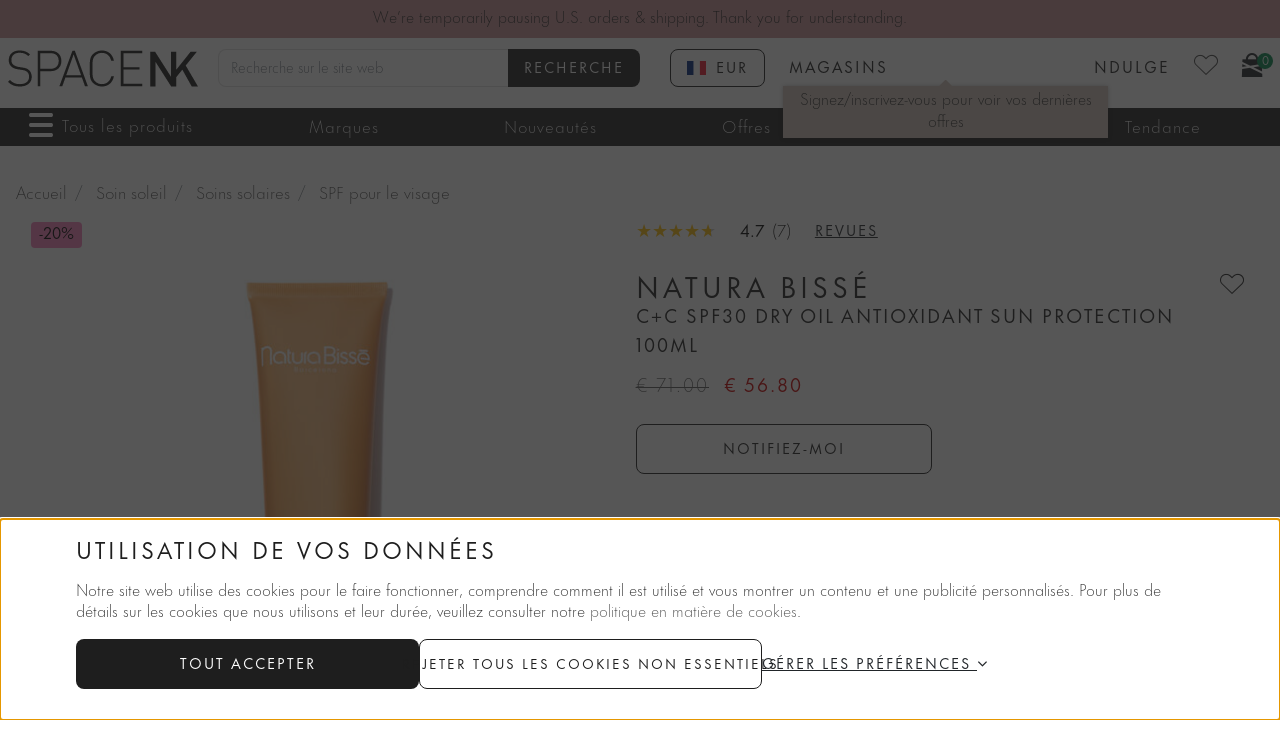

--- FILE ---
content_type: text/html;charset=UTF-8
request_url: https://www.spacenk.com/fr/soin-soleil/soins-solaires/spf-pour-le-visage/cc-spf30-dry-oil-antioxidant-sun-protection-MUS300024956.html
body_size: 75073
content:




































































































































<!DOCTYPE html>
<html lang="fr">
<head>
<!--[if gt IE 9]><!-->
<script>//common/scripts.isml</script>

    <script src="https://nexus.ensighten.com/spacenk/prod/Bootstrap.js"></script>

<script defer type="text/javascript" src="/on/demandware.static/Sites-spacenkgb-Site/-/fr/v1769667034699/js/main.js"></script>

    <script defer type="text/javascript" src="/on/demandware.static/Sites-spacenkgb-Site/-/fr/v1769667034699/js/productDetail.js"
        
        >
    </script>

    <script defer type="text/javascript" src="/on/demandware.static/Sites-spacenkgb-Site/-/fr/v1769667034699/js/reviewsAntiFraud.js"
        
        >
    </script>

    <script defer type="text/javascript" src="/on/demandware.static/Sites-spacenkgb-Site/-/fr/v1769667034699/js/discoverMore.js"
        
        >
    </script>

    <script defer type="text/javascript" src="/on/demandware.static/Sites-spacenkgb-Site/-/fr/v1769667034699/js/reviews.js"
        
        >
    </script>

<!--<![endif]-->






<script>
    window.dataLayer = window.dataLayer || [];
    window.dataLayer.push({"pageCategory":"ProductPage","pageID":"US300024956","currentLocale":"fr","loggedin":"No","onsiteSearchResults":0,"onsiteSearchTerm":null,"currency":"EUR","profile":{"isFirstPurchase":"Y","userID":"acaG9Ox9nK9nxwcpjvm6Prat8L","name":null,"profileEmail":null,"profileEmail256":null,"isNdulge":"No","gender":null,"isCustomerJustSubscribed":false,"isCustomerJustSubscribedNdulge":false,"has_transacted":false,"accountAddress":{"city":null,"state_province":null,"postalcode":null,"country":null}},"cart":{}});
</script>




<meta charset=UTF-8 />

<meta http-equiv="x-ua-compatible" content="ie=edge" />

<meta name="viewport" content="width=device-width, initial-scale=1" />


<title>Natura Bissé C+C SPF30 Dry Oil Antioxidant Sun Protection | Space NK</title>

<meta name="description" content="Toute la protection, sans les pores obstru&eacute;s, est disponible avec l'huile s&egrave;che de protection solaire Natura Biss&eacute; C&amp;C."/>
<meta name="keywords" content="SpaceNK, Natura Biss&eacute;, C+C SPF30 Dry Oil Antioxidant Sun Protection, SPF pour le visage"/>



    
        <meta property="og:image" content="https://www.spacenk.com/on/demandware.static/-/Sites-spacenkmastercatalog/default/dwd2e5bd49/products/NATURA_B/US300024956_NATURA_B.jpg"/>
    

    
        <meta property="og:type" content="product"/>
    

    
        <meta property="og:site_name" content="Space NK"/>
    

    
        <meta property="og:title" content="Natura Biss&eacute; C+C SPF30 Dry Oil Antioxidant Sun Protection | Space NK"/>
    

    
        <meta property="og:url" content="https://www.spacenk.com/on/demandware.store/Sites-spacenkgb-Site/fr/Product-Show?geCountry=FR&amp;geCurrency=EUR&amp;pid=MUS300024956"/>
    

    
        <meta property="og:description" content="Toute la protection, sans les pores obstru&eacute;s, est disponible avec l&#39;huile s&egrave;che de protection solaire Natura Biss&eacute; C&amp;C."/>
    




<script>
(function(){
window.snk = {
data: [],
errors: {"invalidDOB":"Veuillez entrer une date valide.","invalidAge":"Vous devez avoir 16 ans ou plus pour vous inscrire à NDULGE.","general":"For technical reasons, your request could not be handled properly at this time. We apologize for any inconvenience."},
events: [],
locale: 'fr',
currency: 'GBP',
preferences: {"VIRAL_LOOPS_SCRIPT_URL":"https://app.viral-loops.com/widgetsV2/core/loader.js","SNOWPLOW_APP_ID":"snk-ecomm-storefront","SNOWPLOW_COLLECTOR_URL":"ecom.spacenk.com","SNOWPLOW_ENABLED":true,"SNOWPLOW_DEBOUNCE_WAIT":250,"SNOWPLOW_CONTEXT_COOKIES":["_ga","snk_ab_id","_ga_THB4TB822G","awin_awc","AwinChannelCookie","_fbc","_fbp","SPACENK_ENSIGHTEN_PRIVACY_ANALYTICAL_PERFORMANCE","SPACENK_ENSIGHTEN_PRIVACY_BANNER_VIEWED","SPACENK_ENSIGHTEN_PRIVACY_FUNCTIONALITY","SPACENK_ENSIGHTEN_PRIVACY_TARGETING"],"CHEQ_PRIVACY_NOTICE":true,"GIFT_FINDER_PLP":false,"FINDATION_KEY":"3e3d08a2af3453c49d112c9485a2f9e6ef7e0b1ae7a00458872f3904efb5"},
schemas: {},
urls: {"baseUrl":"/on/demandware.store/Sites-spacenkgb-Site/fr","data":"/on/demandware.store/Sites-spacenkgb-Site/fr/Data-Get","static":"/on/demandware.static/Sites-spacenkgb-Site/-/fr/v1769667034699","paypalImg":"/on/demandware.static/Sites-spacenkgb-Site/-/default/dw8e29b085/images/pPaypal.png","savedCardsImg":"/on/demandware.static/Sites-spacenkgb-Site/-/default/dw89be43a3/icons/fontIcons/saved-cards.svg","addressForm":"/on/demandware.store/Sites-spacenkgb-Site/fr/CheckoutAddressServices-RenderShippingAddressForm","selectMethod":"/on/demandware.store/Sites-spacenkgb-Site/fr/CheckoutShippingServices-SelectShippingMethod","updateShippingMethodList":"/on/demandware.store/Sites-spacenkgb-Site/fr/CheckoutShippingServices-UpdateShippingMethodsList","setStoreID":"/on/demandware.store/Sites-spacenkgb-Site/fr/CheckoutShippingServices-SetStoreID","cartShow":"/fr/cart","checkoutBegin":"/fr/checkout","validateAddress":"/on/demandware.store/Sites-spacenkgb-Site/fr/Address-Validate","validateIfGeShipping":"/on/demandware.store/Sites-spacenkgb-Site/fr/CheckoutAddressServices-ValidateIfGeShipping","checkGiftCardBalance":"/on/demandware.store/Sites-spacenkgb-Site/fr/Givex-CheckGiftCardBalance","removeGiftCard":"/on/demandware.store/Sites-spacenkgb-Site/fr/Givex-RemoveGiftCardPayment","redeemNdulge":"/on/demandware.store/Sites-spacenkgb-Site/fr/Givex-AddNdulgePayment","removeNdulge":"/on/demandware.store/Sites-spacenkgb-Site/fr/Givex-RemoveNdulgePayment","submitPayment":"/on/demandware.store/Sites-spacenkgb-Site/fr/CheckoutServices-SubmitPayment","skincareQuiz":"/on/demandware.store/Sites-spacenkgb-Site/fr/Account-Quiz?template=drawer&type=skincare","haircareQuiz":"/on/demandware.store/Sites-spacenkgb-Site/fr/Account-Quiz?template=drawer&type=haircare","foundationQuiz":"/on/demandware.store/Sites-spacenkgb-Site/fr/Account-FoundationQuiz","foundationAnswers":"/on/demandware.store/Sites-spacenkgb-Site/fr/Account-FoundationAnswers","completeProfile":"/on/demandware.store/Sites-spacenkgb-Site/fr/Account-CompleteProfile","accountLogin":"/fr/login?rurl=1","ndulgeShow":"/fr/ndulgeaccount","appStore":"https://apps.apple.com/gb/app/space-nk-beauty/id6751544303","playStore":"https://play.google.com/store/apps/details?id=com.spacenk.prd","matches":"/on/demandware.store/Sites-spacenkgb-Site/fr/Product-Matches"},
resourceMessages: {"success":"Succès","warning":"Avertissement","error":"Erreur","ctaText":{"ADD_TO_BAG":"Ajouter","NOTIFY_ME":"Notifiez-moi","QUICKVIEW":"Achat rapide","COMING_SOON":"Inscrivez-vous sur la liste d'attente"}},
ndulgeRewards: {"member":{"GBP":"£5","USD":"$5","EUR":"€5.75","EUR|en_IE":"€5","SEK":"kr 100"},"deluxe":{"GBP":"£10","USD":"$10","EUR":"€11.50","EUR|en_IE":"€10","SEK":"kr 200"},"points":{"GBP":"£1","USD":"$1","EUR":"€1.15","EUR|en_IE":"€1","SEK":"kr 20"},"merchantCurrency":"EUR","pointsMultiplier":1,"amountForReward":{"GBP":"£100","USD":"$100","EUR":"€115","EUR|en_IE":"€100"}},
imageSources: {"matchesIcon":"/on/demandware.static/Sites-spacenkgb-Site/-/default/dwe9e9a75a/images/gauge-heart.svg","cookieIcon":"/on/demandware.static/Sites-spacenkgb-Site/-/default/dw50319429/images/cookie.svg","cookieNotch":"/on/demandware.static/Sites-spacenkgb-Site/-/default/dw8e959ad7/images/notch.svg"},
hashedFormFields: {"ids":[],"names":["dwfrm_profileDetail_customer_firstname","dwfrm_profileDetail_customer_lastname","dwfrm_address_firstName","dwfrm_address_lastName","dwfrm_address_phone","dwfrm_address_addressId","dwfrm_address_address1","dwfrm_address_address2","dwfrm_shipping_shippingAddress_addressFields_firstName","dwfrm_shipping_shippingAddress_addressFields_lastName","dwfrm_shipping_shippingAddress_addressFields_phone","dwfrm_shipping_shippingAddress_addressFields_address1","dwfrm_shipping_shippingAddress_addressFields_address2","dwfrm_shipping_shippingAddress_addressFields_postalCode","dwfrm_address_postalCode","dwfrm_profile_customer_firstname","dwfrm_profile_customer_lastname","dwfrm_profile_customer_email","dwfrm_profile_customer_emailconfirm","dwfrm_profile_customer_birthdate","trackOrderEmail","trackOrderPostal","shipmentSelector","addressSelector","email","GivexBirthday"],"types":["email","password"]}
};
}());
</script>





<script>
(function(){
    window.snk.abData = [];
    window.snk.features = {"reviewsNewFeaturePopup":false};
    window.snk.countryCode = "FR";
    window.snk.dismissedModals = []
    window.snk.profile = {"firstName":false,"lastName":false}
}())
</script>
<script>
    Array.prototype.push.apply(window.snk.data, [
    {
        "$entity": "product",
        "$schema": "iglu:com.spacenk/product/jsonschema/1-0-9",
        "sku": "US300024956",
        "availability": "NOT_AVAILABLE",
        "stockCount": 0,
        "brand": "Natura Bissé",
        "category": "sun-spf-face-spf",
        "currency": "EUR",
        "isOnline": true,
        "isNotifyMe": true,
        "isSale": true,
        "masterSku": "MUS300024956",
        "name": "C+C SPF30 Dry Oil Antioxidant Sun Protection",
        "price": 56.8,
        "previousPrice": 71,
        "quantity": 1,
        "isRestricted": false,
        "priceGBP": 48.27,
        "previousPriceGBP": 60.34
    }
]);
    
        window.snk.schemas = {"entities":{"cookie":"iglu:com.spacenk/cookie/jsonschema/1-0-2","element":"iglu:com.spacenk/element/jsonschema/1-0-1","match":"iglu:com.spacenk/match/jsonschema/1-0-0"},"events":{"checkout":"iglu:com.spacenk/checkout/jsonschema/1-0-0","countrySelector":"iglu:com.spacenk/country_selector/jsonschema/1-0-0","logIn":"iglu:com.spacenk/log_in/jsonschema/1-0-2","searchResults":"iglu:com.spacenk/search_results/jsonschema/1-0-1","subscription":"iglu:com.spacenk/subscription/jsonschema/1-0-4","searchSuggestion":"iglu:com.spacenk/search_suggestion/jsonschema/1-0-2","ugcDisplay":"iglu:com.spacenk/ugc_display/jsonschema/1-0-1","updateProfile":"iglu:com.spacenk/update_profile/jsonschema/1-0-0"}};
    
</script>

<script>
    Array.prototype.push.apply(window.snk.data, [
    {
        "$entity": "basket",
        "$schema": "iglu:com.spacenk/basket/jsonschema/1-0-4",
        "creationDate": "2026-01-30T05:55:02.508Z",
        "id": "dfcac660ae2c0ad119fa97ffc4",
        "lastModified": "2026-01-30T05:55:02.509Z",
        "promotions": [],
        "shippingMethod": null,
        "skus": [],
        "subTotal": 0,
        "total": 0,
        "subTotalGBP": 0,
        "totalGBP": 0
    },
    {
        "$entity": "customer",
        "$schema": "iglu:com.spacenk/customer/jsonschema/1-1-0",
        "creationDate": null,
        "hasTransacted": false,
        "id": "acaG9Ox9nK9nxwcpjvm6Prat8L",
        "hashedId": null,
        "isAuthenticated": false,
        "isRegistered": false,
        "isDeliveryPassCustomer": false,
        "lastModified": null,
        "ndulgeId": null,
        "ndulgeTier": null,
        "number": null,
        "communicationEmail": false,
        "communicationPost": false,
        "communicationSms": false,
        "hashedEm": null
    },
    {
        "$entity": "global",
        "$schema": "iglu:com.spacenk/global/jsonschema/1-0-5",
        "country": "FR",
        "currency": "EUR",
        "customerId": "acaG9Ox9nK9nxwcpjvm6Prat8L",
        "locale": "fr",
        "pageId": "US300024956",
        "pageType": "ProductPage",
        "siteId": "spacenkgb",
        "journeyId": "1769752502510.fOZDZDmKZK"
    }
]);
    
</script>











    
    <script data-cookieconsent="ignore">
        var gtmcode = 'GTM-MXTFVFJ';
        (function(w,d,s,l,i){w[l]=w[l]||[];w[l].push({'gtm.start':new Date().getTime(),event:'gtm.js'});var f=d.getElementsByTagName(s)[0],j=d.createElement(s),dl=l!='dataLayer'?'&l='+l:'';j.async=true;j.src='//www.googletagmanager.com/gtm.js?id='+i+dl;f.parentNode.insertBefore(j,f);})(window,document,'script','dataLayer', gtmcode);
        window.gaECGlobals = window.gaECGlobals || {};
        gaECGlobals.cartUpdateItemID = '';
        gaECGlobals.cartUpdateItemQty = '';
    </script>



<link rel="apple-touch-icon" sizes="180x180" href="/on/demandware.static/Sites-spacenkgb-Site/-/default/dw8e67636f/images/favicons/apple-touch-icon.png" />
<link rel="icon" type="image/png" sizes="32x32" href="/on/demandware.static/Sites-spacenkgb-Site/-/default/dw4002cd3a/images/favicons/favicon-32x32.png" />
<link rel="icon" type="image/png" sizes="16x16" href="/on/demandware.static/Sites-spacenkgb-Site/-/default/dw0140778e/images/favicons/favicon-16x16.png" />
<link rel="manifest" href="/on/demandware.static/Sites-spacenkgb-Site/-/default/dwe4f0afd9/images/favicons/site.webmanifest" />
<link rel="mask-icon" href="/on/demandware.static/Sites-spacenkgb-Site/-/default/dw454416c8/images/favicons/safari-pinned-tab.svg" color="#333333" />
<link rel="shortcut icon" href="/on/demandware.static/Sites-spacenkgb-Site/-/default/dwa758ceb8/images/favicons/favicon.ico" />
<meta name="msapplication-TileColor" content="#000000" />
<meta name="msapplication-config" content="/on/demandware.static/Sites-spacenkgb-Site/-/default/dw4cea90eb/images/favicons/browserconfig.xml" />
<meta name="theme-color" content="#ffffff" />

    
        <link rel="alternate" href="https://www.spacenk.com/uk/sun-tan/suncare/face-spf/cc-spf30-dry-oil-antioxidant-sun-protection-MUS300024956.html" hreflang="en-GB" />
    
        <link rel="alternate" href="https://www.spacenk.com/us/sun-tan/suncare/face-spf/cc-spf30-dry-oil-antioxidant-sun-protection-MUS300024956.html" hreflang="en-US" />
    
        <link rel="alternate" href="https://www.spacenk.com/fr/soin-soleil/soins-solaires/spf-pour-le-visage/cc-spf30-dry-oil-antioxidant-sun-protection-MUS300024956.html" hreflang="fr" />
    
        <link rel="alternate" href="https://www.spacenk.com/nl/zon-bruin/zonneverzorging/gezicht-spf/cc-spf30-dry-oil-antioxidant-sun-protection-MUS300024956.html" hreflang="nl" />
    
        <link rel="alternate" href="https://www.spacenk.com/ie/sun-tan/suncare/face-spf/cc-spf30-dry-oil-antioxidant-sun-protection-MUS300024956.html" hreflang="en-IE" />
    
        <link rel="alternate" href="https://www.spacenk.com/sv/sol-solbr%C3%A4nna/solv%C3%A5rd/spf-f%C3%B6r-ansikte/cc-spf30-dry-oil-antioxidant-sun-protection-MUS300024956.html" hreflang="sv" />
    
        <link rel="alternate" href="https://www.spacenk.com/au/sun-tan/suncare/face-spf/cc-spf30-dry-oil-antioxidant-sun-protection-MUS300024956.html" hreflang="en-AU" />
    
        <link rel="alternate" href="https://www.spacenk.com/uk/sun-tan/suncare/face-spf/cc-spf30-dry-oil-antioxidant-sun-protection-MUS300024956.html" hreflang="x-default" />
        



<link rel="stylesheet" href="/on/demandware.static/Sites-spacenkgb-Site/-/fr/v1769667034699/css/global.css" />

    <link rel="stylesheet" href="/on/demandware.static/Sites-spacenkgb-Site/-/fr/v1769667034699/css/product/discoverMore.css"  />

    <link rel="stylesheet" href="/on/demandware.static/Sites-spacenkgb-Site/-/fr/v1769667034699/css/product/detail.css"  />

    <link rel="stylesheet" href="/on/demandware.static/Sites-spacenkgb-Site/-/fr/v1769667034699/css/product/PDP.css"  />

    <link rel="stylesheet" href="/on/demandware.static/Sites-spacenkgb-Site/-/fr/v1769667034699/css/product/egiftcard.css"  />

    <link rel="stylesheet" href="/on/demandware.static/Sites-spacenkgb-Site/-/fr/v1769667034699/css/components/reviews.css"  />



    <meta name="google-site-verification" content="D16QJL1sJadlAzhIFixoxcW5Njdcp_KPt8ZEf_7QSn4" />



<script defer type="text/javascript" src="/on/demandware.static/Sites-spacenkgb-Site/-/fr/v1769667034699/js/snowplowTracker.js"></script>


<link rel="stylesheet" href="/on/demandware.static/Sites-spacenkgb-Site/-/fr/v1769667034699/css/skin/skin.css" />

<style>
    :root {
        --limitless-bg: url('https://www.spacenk.com/on/demandware.static/-/Library-Sites-spacenk-global/default/dw554c9a14/images/limitless/limitless-bg.jpg');
    }
</style>

<script>
    !function(){"use strict";function e(e,t,n){e.addEventListener?e.addEventListener(t,n,!1):e.attachEvent&&e.attachEvent("on"+t,n)}function t(e){return window.localStorage&&localStorage.font_css_cache&&localStorage.font_css_cache_file===e}function n(){if(window.localStorage&&window.XMLHttpRequest)if(t(o))c(localStorage.font_css_cache);else{var n=new XMLHttpRequest;n.open("GET",o,!0),e(n,"load",function(){4===n.readyState&&(c(n.responseText),localStorage.font_css_cache=n.responseText,localStorage.font_css_cache_file=o)}),n.send()}else{var a=document.createElement("link");a.href=o,a.rel="stylesheet",a.type="text/css",document.getElementsByTagName("head")[0].appendChild(a),document.cookie="font_css_cache"}}function c(e){var t=document.createElement("style");t.innerHTML=e,document.getElementsByTagName("head")[0].appendChild(t);document.documentElement.classList.add('fonts-loaded');}localStorage.removeItem('font_css_cache_v4');localStorage.removeItem('font_css_cache_v4_file');var o="/on/demandware.static/Sites-spacenkgb-Site/-/fr/v1769667034699/css/font.css";window.localStorage&&localStorage.font_css_cache||document.cookie.indexOf("font_css_cache")>-1?n():e(window,"load",n)}();
</script>
<noscript>
    <link rel="stylesheet" href="/on/demandware.static/Sites-spacenkgb-Site/-/fr/v1769667034699/css/font.css" />
</noscript>
<meta name="robots" content="max-image-preview:large" />

<link rel="canonical" href="https://www.spacenk.com/fr/soin-soleil/soins-solaires/spf-pour-le-visage/cc-spf30-dry-oil-antioxidant-sun-protection-MUS300024956.html"/>

<script type="text/javascript">//<!--
/* <![CDATA[ (head-active_data.js) */
var dw = (window.dw || {});
dw.ac = {
    _analytics: null,
    _events: [],
    _category: "",
    _searchData: "",
    _anact: "",
    _anact_nohit_tag: "",
    _analytics_enabled: "true",
    _timeZone: "Etc/UTC",
    _capture: function(configs) {
        if (Object.prototype.toString.call(configs) === "[object Array]") {
            configs.forEach(captureObject);
            return;
        }
        dw.ac._events.push(configs);
    },
	capture: function() { 
		dw.ac._capture(arguments);
		// send to CQ as well:
		if (window.CQuotient) {
			window.CQuotient.trackEventsFromAC(arguments);
		}
	},
    EV_PRD_SEARCHHIT: "searchhit",
    EV_PRD_DETAIL: "detail",
    EV_PRD_RECOMMENDATION: "recommendation",
    EV_PRD_SETPRODUCT: "setproduct",
    applyContext: function(context) {
        if (typeof context === "object" && context.hasOwnProperty("category")) {
        	dw.ac._category = context.category;
        }
        if (typeof context === "object" && context.hasOwnProperty("searchData")) {
        	dw.ac._searchData = context.searchData;
        }
    },
    setDWAnalytics: function(analytics) {
        dw.ac._analytics = analytics;
    },
    eventsIsEmpty: function() {
        return 0 == dw.ac._events.length;
    }
};
/* ]]> */
// -->
</script>
<script type="text/javascript">//<!--
/* <![CDATA[ (head-cquotient.js) */
var CQuotient = window.CQuotient = {};
CQuotient.clientId = 'abce-spacenkgb';
CQuotient.realm = 'ABCE';
CQuotient.siteId = 'spacenkgb';
CQuotient.instanceType = 'prd';
CQuotient.locale = 'fr';
CQuotient.fbPixelId = '__UNKNOWN__';
CQuotient.activities = [];
CQuotient.cqcid='';
CQuotient.cquid='';
CQuotient.cqeid='';
CQuotient.cqlid='';
CQuotient.apiHost='api.cquotient.com';
/* Turn this on to test against Staging Einstein */
/* CQuotient.useTest= true; */
CQuotient.useTest = ('true' === 'false');
CQuotient.initFromCookies = function () {
	var ca = document.cookie.split(';');
	for(var i=0;i < ca.length;i++) {
	  var c = ca[i];
	  while (c.charAt(0)==' ') c = c.substring(1,c.length);
	  if (c.indexOf('cqcid=') == 0) {
		CQuotient.cqcid=c.substring('cqcid='.length,c.length);
	  } else if (c.indexOf('cquid=') == 0) {
		  var value = c.substring('cquid='.length,c.length);
		  if (value) {
		  	var split_value = value.split("|", 3);
		  	if (split_value.length > 0) {
			  CQuotient.cquid=split_value[0];
		  	}
		  	if (split_value.length > 1) {
			  CQuotient.cqeid=split_value[1];
		  	}
		  	if (split_value.length > 2) {
			  CQuotient.cqlid=split_value[2];
		  	}
		  }
	  }
	}
}
CQuotient.getCQCookieId = function () {
	if(window.CQuotient.cqcid == '')
		window.CQuotient.initFromCookies();
	return window.CQuotient.cqcid;
};
CQuotient.getCQUserId = function () {
	if(window.CQuotient.cquid == '')
		window.CQuotient.initFromCookies();
	return window.CQuotient.cquid;
};
CQuotient.getCQHashedEmail = function () {
	if(window.CQuotient.cqeid == '')
		window.CQuotient.initFromCookies();
	return window.CQuotient.cqeid;
};
CQuotient.getCQHashedLogin = function () {
	if(window.CQuotient.cqlid == '')
		window.CQuotient.initFromCookies();
	return window.CQuotient.cqlid;
};
CQuotient.trackEventsFromAC = function (/* Object or Array */ events) {
try {
	if (Object.prototype.toString.call(events) === "[object Array]") {
		events.forEach(_trackASingleCQEvent);
	} else {
		CQuotient._trackASingleCQEvent(events);
	}
} catch(err) {}
};
CQuotient._trackASingleCQEvent = function ( /* Object */ event) {
	if (event && event.id) {
		if (event.type === dw.ac.EV_PRD_DETAIL) {
			CQuotient.trackViewProduct( {id:'', alt_id: event.id, type: 'raw_sku'} );
		} // not handling the other dw.ac.* events currently
	}
};
CQuotient.trackViewProduct = function(/* Object */ cqParamData){
	var cq_params = {};
	cq_params.cookieId = CQuotient.getCQCookieId();
	cq_params.userId = CQuotient.getCQUserId();
	cq_params.emailId = CQuotient.getCQHashedEmail();
	cq_params.loginId = CQuotient.getCQHashedLogin();
	cq_params.product = cqParamData.product;
	cq_params.realm = cqParamData.realm;
	cq_params.siteId = cqParamData.siteId;
	cq_params.instanceType = cqParamData.instanceType;
	cq_params.locale = CQuotient.locale;
	
	if(CQuotient.sendActivity) {
		CQuotient.sendActivity(CQuotient.clientId, 'viewProduct', cq_params);
	} else {
		CQuotient.activities.push({activityType: 'viewProduct', parameters: cq_params});
	}
};
/* ]]> */
// -->
</script>
<!-- Demandware Apple Pay -->

<style type="text/css">ISAPPLEPAY{display:inline}.dw-apple-pay-button,.dw-apple-pay-button:hover,.dw-apple-pay-button:active{background-color:black;background-image:-webkit-named-image(apple-pay-logo-white);background-position:50% 50%;background-repeat:no-repeat;background-size:75% 60%;border-radius:5px;border:1px solid black;box-sizing:border-box;margin:5px auto;min-height:30px;min-width:100px;padding:0}
.dw-apple-pay-button:after{content:'Apple Pay';visibility:hidden}.dw-apple-pay-button.dw-apple-pay-logo-white{background-color:white;border-color:white;background-image:-webkit-named-image(apple-pay-logo-black);color:black}.dw-apple-pay-button.dw-apple-pay-logo-white.dw-apple-pay-border{border-color:black}</style>


    
    <script type="application/ld+json">
        {"breadcrumb":{"@type":"BreadcrumbList","itemListElement":[{"@type":"ListItem","position":1,"item":{"@id":"https://www.spacenk.com","name":"Accueil"}},{"@type":"ListItem","position":2,"item":{"@id":"https://www.spacenk.com/fr/soin-soleil","name":"Soin soleil"}},{"@type":"ListItem","position":3,"item":{"@id":"https://www.spacenk.com/fr/soin-soleil/soins-solaires","name":"Soins solaires"}},{"@type":"ListItem","position":4,"item":{"@id":"https://www.spacenk.com/fr/soin-soleil/soins-solaires/spf-pour-le-visage","name":"SPF pour le visage"}}]},"@type":"WebPage","name":"Natura Bissé C+C SPF30 Dry Oil Antioxidant Sun Protection | Space NK","description":"Toute la protection, sans les pores obstrués, est disponible avec l'huile sèche de protection solaire Natura Bissé C&C.","context":"https://schema.org"}
    </script>



    <script type="application/ld+json">
        {"@context":"http://schema.org/","@type":"ProductGroup","name":"C+C SPF30 Dry Oil Antioxidant Sun Protection","description":"Toute la protection sans les pores obstrués est disponible avec la protection solaire à l'huile sèche C&C de Natura Bissé.","mpn":"US300024956","productGroupID":"US300024956","gtin13":"8436534716155","url":"https://www.spacenk.com/fr/cc-spf30-dry-oil-antioxidant-sun-protection-US300024956.html","brand":{"@type":"Brand","name":"Natura Bissé"},"image":["https://www.spacenk.com/on/demandware.static/-/Sites-spacenkmastercatalog/default/dwd2e5bd49/products/NATURA_B/US300024956_NATURA_B.jpg","https://www.spacenk.com/on/demandware.static/-/Sites-spacenkmastercatalog/default/dw62be84d5/products/NATURA_B/US300024956_NATURA_B_1.jpg","https://www.spacenk.com/on/demandware.static/-/Sites-spacenkmastercatalog/default/dw57f9347e/products/NATURA_B/US300024956_NATURA_B_2.jpg","https://www.spacenk.com/on/demandware.static/-/Sites-spacenkmastercatalog/default/dw4b15b227/products/NATURA_B/US300024956_NATURA_B_3.jpg"],"aggregateRating":{"@type":"AggregateRating","reviewCount":"7","ratingValue":"5"},"review":[{"@type":"Review","name":"Smells yummy!","datePublished":"2017-09-17T02:07:06.000+00:00","reviewBody":"Unusual dry oil sunscreen that smells like an orangey dream.  So great for the beach with at spf 30 can still give a nice glow.","author":{"@type":"Person","name":"OrangeLacroix"},"reviewRating":{"@type":"Rating","worstRating":1,"ratingValue":5,"bestRating":5},"itemReviewed":{"@type":"Thing","name":"C+C SPF30 Dry Oil Antioxidant Sun Protection"}}],"variesBy":["https://schema.org/size"],"hasVariant":[{"@type":"Product","name":"Natura Bissé C+C SPF30 Dry Oil Antioxidant Sun Protection 100 ml / 3.5 fl oz","description":"Toute la protection sans les pores obstrués est disponible avec la protection solaire à l'huile sèche C&C de Natura Bissé.","sku":"US300024956","mpn":"US300024956","gtin13":"8436534716155","url":"https://www.spacenk.com/fr/cc-spf30-dry-oil-antioxidant-sun-protection-US300024956.html","offers":{"@type":"Offer","sku":"US300024956","name":"Natura Bissé C+C SPF30 Dry Oil Antioxidant Sun Protection 100 ml / 3.5 fl oz","itemCondition":"http://schema.org/NewCondition","url":"https://www.spacenk.com/fr/cc-spf30-dry-oil-antioxidant-sun-protection-US300024956.html","seller":{"@type":"Organization","name":"Space NK"},"priceCurrency":"EUR","price":"56.8","availability":"http://schema.org/OutOfStock"},"image":["https://www.spacenk.com/on/demandware.static/-/Sites-spacenkmastercatalog/default/dwd2e5bd49/products/NATURA_B/US300024956_NATURA_B.jpg","https://www.spacenk.com/on/demandware.static/-/Sites-spacenkmastercatalog/default/dw62be84d5/products/NATURA_B/US300024956_NATURA_B_1.jpg","https://www.spacenk.com/on/demandware.static/-/Sites-spacenkmastercatalog/default/dw57f9347e/products/NATURA_B/US300024956_NATURA_B_2.jpg","https://www.spacenk.com/on/demandware.static/-/Sites-spacenkmastercatalog/default/dw4b15b227/products/NATURA_B/US300024956_NATURA_B_3.jpg"],"size":"100 ML / 3.5 FL OZ"}]}
    </script>





<script>
    window.dataLayer = window.dataLayer || [];
    window.dataLayer.push({"event":"showVariantPDP","ecommerce":{"currencyCode":"EUR","detail":{"actionField":{"list":"PLP"},"products":[{"id":"MUS300024956","variant":"US300024956","name":"C+C SPF30 Dry Oil Antioxidant Sun Protection","brand":"Natura Bissé","category":"sun/spf/face-spf","price":"56.80","dimension16":"MUS300024956","dimension17":"NOT_AVAILABLE","dimension18":"No","dimension20":"Yes","metric9":0,"metric10":5,"metric11":14.200000000000003}]}}});
</script>





<link rel="preload"
as="image"
imagesrcset="https://www.spacenk.com/dw/image/v2/ABCE_PRD/on/demandware.static/-/Sites-spacenkmastercatalog/default/dwd2e5bd49/products/NATURA_B/US300024956_NATURA_B.jpg?sw=242&amp;sh=242 320w, https://www.spacenk.com/dw/image/v2/ABCE_PRD/on/demandware.static/-/Sites-spacenkmastercatalog/default/dwd2e5bd49/products/NATURA_B/US300024956_NATURA_B.jpg?sw=297&amp;sh=297 375w, https://www.spacenk.com/dw/image/v2/ABCE_PRD/on/demandware.static/-/Sites-spacenkmastercatalog/default/dwd2e5bd49/products/NATURA_B/US300024956_NATURA_B.jpg?sw=362&amp;sh=362 440w, https://www.spacenk.com/dw/image/v2/ABCE_PRD/on/demandware.static/-/Sites-spacenkmastercatalog/default/dwd2e5bd49/products/NATURA_B/US300024956_NATURA_B.jpg?sw=345&amp;sh=345 750w, https://www.spacenk.com/dw/image/v2/ABCE_PRD/on/demandware.static/-/Sites-spacenkmastercatalog/default/dwd2e5bd49/products/NATURA_B/US300024956_NATURA_B.jpg?sw=412&amp;sh=412 810w, https://www.spacenk.com/dw/image/v2/ABCE_PRD/on/demandware.static/-/Sites-spacenkmastercatalog/default/dwd2e5bd49/products/NATURA_B/US300024956_NATURA_B.jpg?sw=582&amp;sh=582 1440w"
imagesizes="(min-width: 320px) 100vw, (min-width: 375px) 100vw, (min-width: 440px) 100vw, (min-width: 750px) 100vw, (min-width: 810px) 50vw, (min-width: 1440px) 50vw"
href="https://www.spacenk.com/dw/image/v2/ABCE_PRD/on/demandware.static/-/Sites-spacenkmastercatalog/default/dwd2e5bd49/products/NATURA_B/US300024956_NATURA_B.jpg?sw=582&amp;sh=582"/>






<link rel="preload"
as="image"
href="https://www.spacenk.com/dw/image/v2/ABCE_PRD/on/demandware.static/-/Sites-spacenkmastercatalog/default/dwd2e5bd49/products/NATURA_B/US300024956_NATURA_B.jpg?sw=100&amp;sh=100"
imagesrc="https://www.spacenk.com/dw/image/v2/ABCE_PRD/on/demandware.static/-/Sites-spacenkmastercatalog/default/dwd2e5bd49/products/NATURA_B/US300024956_NATURA_B.jpg?sw=100&amp;sh=100"/>



<link rel="preload"
as="image"
href="https://www.spacenk.com/dw/image/v2/ABCE_PRD/on/demandware.static/-/Sites-spacenkmastercatalog/default/dw62be84d5/products/NATURA_B/US300024956_NATURA_B_1.jpg?sw=100&amp;sh=100"
imagesrc="https://www.spacenk.com/dw/image/v2/ABCE_PRD/on/demandware.static/-/Sites-spacenkmastercatalog/default/dw62be84d5/products/NATURA_B/US300024956_NATURA_B_1.jpg?sw=100&amp;sh=100"/>



<link rel="preload"
as="image"
href="https://www.spacenk.com/dw/image/v2/ABCE_PRD/on/demandware.static/-/Sites-spacenkmastercatalog/default/dw57f9347e/products/NATURA_B/US300024956_NATURA_B_2.jpg?sw=100&amp;sh=100"
imagesrc="https://www.spacenk.com/dw/image/v2/ABCE_PRD/on/demandware.static/-/Sites-spacenkmastercatalog/default/dw57f9347e/products/NATURA_B/US300024956_NATURA_B_2.jpg?sw=100&amp;sh=100"/>



<link rel="preload"
as="image"
href="https://www.spacenk.com/dw/image/v2/ABCE_PRD/on/demandware.static/-/Sites-spacenkmastercatalog/default/dw4b15b227/products/NATURA_B/US300024956_NATURA_B_3.jpg?sw=100&amp;sh=100"
imagesrc="https://www.spacenk.com/dw/image/v2/ABCE_PRD/on/demandware.static/-/Sites-spacenkmastercatalog/default/dw4b15b227/products/NATURA_B/US300024956_NATURA_B_3.jpg?sw=100&amp;sh=100"/>



</head>
<body data-privacy-notice="true">
<div id="sitelinks" class="d-none"><a href="https://www.spacenk.com/us/sun-tan/suncare/face-spf/cc-spf30-dry-oil-antioxidant-sun-protection-MUS300024956.html">United States</a></div>



<link rel="stylesheet" href="/on/demandware.static/Sites-spacenkgb-Site/-/fr/v1769667034699/css/globale/flags.css" />
<link rel="stylesheet" href="/on/demandware.static/Sites-spacenkgb-Site/-/fr/v1769667034699/css/globale/styles.css" />
<script type="text/javascript" id="globale-script-loader-data" src="/on/demandware.static/Sites-spacenkgb-Site/-/fr/v1769667034699/js/globaleScriptLoader.js">
{
  "action": "Globale-ScriptLoaderData",
  "queryString": "",
  "locale": "fr",
  "clientJsUrl": "https://web.global-e.com/merchant/clientsdk/1020",
  "apiVersion": "2.1.4",
  "clientJsMerchantId": 1020,
  "clientSettings": "{\"AllowClientTracking\":{\"Value\":\"true\"},\"CDNEnabled\":{\"Value\":\"true\"},\"CheckoutContainerSuffix\":{\"Value\":\"Global-e_International_Checkout\"},\"ForterSendGiftCardOrdersEnabled\":{\"Value\":\"true\"},\"FT_IsAnalyticsSDKEnabled\":{\"Value\":\"true\"},\"FullClientTracking\":{\"Value\":\"true\"},\"IsMonitoringMerchant\":{\"Value\":\"true\"},\"IsV2Checkout\":{\"Value\":\"true\"},\"SetGEInCheckoutContainer\":{\"Value\":\"true\"},\"ShowFreeShippingBanner\":{\"Value\":\"true\"},\"TabletAsMobile\":{\"Value\":\"false\"},\"AdScaleClientSDKURL\":{\"Value\":\"https://web.global-e.com/merchant/GetAdScaleClientScript?merchantId=1020\"},\"AmazonUICulture\":{\"Value\":\"en-GB\"},\"AnalyticsSDKCDN\":{\"Value\":\"https://globale-analytics-sdk.global-e.com/PROD/bundle.js\"},\"AnalyticsUrl\":{\"Value\":\"https://services.global-e.com/\"},\"BfGoogleAdsEnabled\":{\"Value\":\"false\"},\"BfGoogleAdsLifetimeInDays\":{\"Value\":\"30\"},\"CashbackServiceDomainUrl\":{\"Value\":\"https://finance-cashback.global-e.com\"},\"CDNUrl\":{\"Value\":\"https://webservices.global-e.com/\"},\"ChargeMerchantForPrepaidRMAOfReplacement\":{\"Value\":\"false\"},\"CheckoutCDNURL\":{\"Value\":\"https://webservices.global-e.com/\"},\"EnableReplaceUnsupportedCharactersInCheckout\":{\"Value\":\"false\"},\"Environment\":{\"Value\":\"PRODUCTION\"},\"FinanceServiceBaseUrl\":{\"Value\":\"https://finance-calculations.global-e.com\"},\"FT_AnalyticsSdkEnsureClientIdSynchronized\":{\"Value\":\"true\"},\"FT_BrowsingStartCircuitBreaker\":{\"Value\":\"true\"},\"FT_BrowsingStartEventInsteadOfPageViewed\":{\"Value\":\"true\"},\"FT_IsLegacyAnalyticsSDKEnabled\":{\"Value\":\"true\"},\"FT_IsShippingCountrySwitcherPopupAnalyticsEnabled\":{\"Value\":\"false\"},\"FT_IsWelcomePopupAnalyticsEnabled\":{\"Value\":\"false\"},\"FT_PostponePageViewToPageLoadComplete\":{\"Value\":\"true\"},\"FT_UseGlobalEEngineConfig\":{\"Value\":\"true\"},\"FT_UtmRaceConditionEnabled\":{\"Value\":\"true\"},\"GTM_ID\":{\"Value\":\"GTM-PWW94X2\"},\"InternalTrackingEnabled\":{\"Value\":\"false\"},\"InvoiceEditorURL\":{\"Value\":\"documents/invoice_editor\"},\"PixelAddress\":{\"Value\":\"https://utils.global-e.com\"},\"RangeOfAdditionalPaymentFieldsToDisplayIDs\":{\"Value\":\"[1,2,3,4,5,6,7,8,9,10,11,12,13,14,15,16,17,18,19,20]\"},\"ReconciliationServiceBaseUrl\":{\"Value\":\"https://finance-reconciliation-engine.global-e.com\"},\"RefundRMAReplacementShippingTypes\":{\"Value\":\"[2,3,4]\"},\"RefundRMAReplacementStatuses\":{\"Value\":\"[9,11,12]\"},\"TrackingV2\":{\"Value\":\"true\"},\"UseShopifyCheckoutForPickUpDeliveryMethod\":{\"Value\":\"false\"},\"MerchantIdHashed\":{\"Value\":\"mZVN\"}}",
  "clientJsDomain": "https://web.global-e.com",
  "cookieDomain": "www.spacenk.com",
  "globaleOperatedCountry": true,
  "performFrontendSiteUrlRedirect": true,
  "getSiteRedirectUrl": "https://www.spacenk.com/on/demandware.store/Sites-spacenkgb-Site/fr/Globale-GetSiteRedirectUrl",
  "globaleConvertPriceUrl": "https://www.spacenk.com/on/demandware.store/Sites-spacenkgb-Site/fr/Globale-ConvertPrice",
  "nonGlobaleConvertPriceUrl": "https://www.spacenk.com/on/demandware.store/Sites-spacenkgb-Site/fr/Content-ConvertPrice",
  "country": "FR",
  "currency": "EUR",
  "culture": "fr",
  "allowedSite": false,
  "languageSwitcher": {
    "enabled": false
  },
  "geoCountry": "US",
  "geoCurrency": null
}
</script>





<script type="text/javascript" async src="/on/demandware.static/Sites-spacenkgb-Site/-/fr/v1769667034699/js/globalePriceConverter.js"></script>








    <noscript>
        <iframe src="//www.googletagmanager.com/ns.html?id=GTM-MXTFVFJ" height="0" width="0" style="display:none;visibility:hidden"></iframe>
    </noscript>



	 

	
<div class="page"
data-action="Product-Show"
data-querystring="pid=MUS300024956">
<header class="header-container" aria-label="En-t&ecirc;te" data-customer-data-url="/on/demandware.store/Sites-spacenkgb-Site/fr/Account-CustomerData">


    
	 


	



 
	
    <a href="#maincontent" class="skip" tabindex="1" aria-label="Skip to main content">Skip to main content</a>
<a href="#footercontent" class="skip" tabindex="1" aria-label="Passer au contenu du pied de page">Passer au contenu du pied de page</a>
    <div class="header-banner">
        
	 


	




    
        
        <div class="swiper swiper-slider header-banner-swiper" 
            data-carousel-config='{"slidesPerView": 1, "autoplay": { "delay": 4000.0 }}' 
            style="background:#CA9396; color: #1E1E1E">
            <div class="swiper-wrapper">
                
                    <p class='swiper-slide align-self-center p-2 mb-0'>We’re temporarily pausing U.S. orders & shipping. Thank you for understanding.</p>
                
            </div>
        </div>
    

 
	
    </div>
    <div class="header d-flex align-items-center">
        <div class="header__contents col-sm-3 d-flex d-md-none align-items-center justify-content-start">
            <button type="button" class="btn p-0"
                    data-toggle="modal"
                    data-target="#menuDrawer"
                    aria-label="Basculez la navigation">
                <i class="icon-snk-menu d-md-none p-0 mr-3"></i>
            </button>
            
        </div>
        <div class="header__contents col-sm-6 col-md-6 d-flex align-items-center justify-content-md-start px-0">
            <div class="header__contents__logo">
                <a class="logo-home" href="/fr/home" title="Space NK page d'accueil">
                    <img class="logo-home__image logo-home__image--main ml-md-2" src="/on/demandware.static/Sites-spacenkgb-Site/-/default/dw15dd43db/images/logo.svg" alt="Space NK page d'accueil" />
                </a>
            </div>
            <div class="header__contents__search d-none d-md-block">
                

<form role="search"
        action="/fr/search"
        method="get"
        name="simpleSearch"
        class="search w-100">
    <label class="sr-only" for="269d030b4e550c9c59818e2ec1">Recherche sur le site web</label>
    <div class="input-group input-group--sm">
        <input class="form-control search-field"
               id="269d030b4e550c9c59818e2ec1"
               type="text"
               name="q"
               value=""
               placeholder="Recherche sur le site web"
               role="combobox"
               aria-owns="search-suggestions-269d030b4e550c9c59818e2ec1"
               aria-haspopup="listbox"
               aria-expanded="false"
               aria-autocomplete="list"
               aria-controls="search-suggestions-269d030b4e550c9c59818e2ec1"
               aria-activedescendant=""
               aria-label="Saisir un mot cl&eacute; ou un num&eacute;ro d'article"
               required
               data-snk-qa="search"
               autocomplete="off" />
        <span class="input-group-append">
            <button type="submit"
                    name="search-button"
                    data-snk-qa="search-button"
                    class="btn btn-primary"
                    aria-label="Soumettre des mots-cl&eacute;s de recherche">
                Recherche
            </button>
        </span>
    </div>
    <div id="search-suggestions-269d030b4e550c9c59818e2ec1" class="suggestions-wrapper" data-url="/on/demandware.store/Sites-spacenkgb-Site/fr/SearchServices-GetSuggestions?q="></div>
    <input type="hidden" value="fr" name="lang" />
</form>

            </div>
            
        </div>
        <ul class="header__contents header__contents--links col-sm-3 col-md-6 d-flex align-items-center justify-content-end mb-0">
            <li class="d-none d-md-block">
                

    <div class="country-selector globale-selector">
        




<button class="btn btn-secondary btn--sm px-3"
aria-label="Votre pays: fr, Votre devise: EUR, Ouvrir le menu des param&egrave;tres du pays et de la devise"
title="Votre pays: fr, Votre devise: EUR, Ouvrir le menu des param&egrave;tres du pays et de la devise"
>
<i class="flag-icon flag-icon-fr"></i>
EUR
</button>
<script type="text/javascript" src="/on/demandware.static/Sites-spacenkgb-Site/-/fr/v1769667034699/js/globaleCountrySwitcher.js"></script>


    </div>


            </li>
            <li class="d-none d-md-block">
                <a class="h5" href="https://www.spacenk.com/fr/stores" role="button" aria-label="Magasins" title="Magasins">
                    Magasins
                </a>
            </li>
            <li>
                <div class="user opacity-0" data-snk-js="not-c-known">
    <a href="https://www.spacenk.com/fr/login"
        class="js-profile-modal-btn my-account link-with-icon position-relative"
        data-snk-e="accountHeaderClick"
        data-snk-e-label="click"
        role="button"
        aria-label="Connectez-vous &agrave; votre compte">
        <i class="icon-snk-account mr-1 mr-md-2 tooltip-info tooltip-trigger" 
            data-text-target=".profile-tooltip" 
            data-placement="bottom" 
            data-toggle="tooltip"
            data-z-index="1030"
            data-tooltip-custom-class="tooltip-brown js-unrecognised-profile-tooltip"
            data-html="true"
            data-show-on-load="once"
        ></i>
        <div class="js-notification-unrecognised-dot notification-count notification-count--sm animate-bounce d-none"></div>
        <span class="user__message hidden-sm-down h5 mb-0">
            Mon compte
        </span>
        <div class="profile-tooltip tooltip d-none" data-layout="small">
            
	 


	

    
        <p class="mb-0">Signez/inscrivez-vous pour voir vos dernières offres</p>
    

 
	
        </div>
    </a>
</div>
<div class="user nav-item dropdown d-none" data-snk-js="c-known">
    <a href="#"
        class="js-profile-modal-recognised-btn my-account link-with-icon"
        id="myaccount"
        data-snk-e="accountHeaderClick"
        data-snk-e-label="click"
        aria-haspopup="true"
        aria-expanded="false"
        aria-label="Mon compte"
        role="button">
        <i class="icon-snk-account mr-md-2"></i>
        <span class="user-message d-none d-md-block h5 mb-0"
                data-cs-mask data-snk-js="c-name">
            Hi, 
        </span>
    </a>
</div>

            </li>
            <li class="d-none d-md-block">
                <a class="h5" href="https://www.spacenk.com/fr/NDULGE.html" role="button" aria-label="Ndulge" title="Ndulge" data-snk-js="c-ndulge-link">
                    Ndulge
                </a>
            </li>
            
            <li class="d-none d-md-block">
                <a class="link-with-icon" href="https://www.spacenk.com/fr/wishlist" role="button" aria-label="Liste de souhaits" title="Liste de souhaits">
                    <i class="icon-snk-wishlist" data-snk-js="c-wishlist"></i>
                    <span class="sr-only">Liste de souhaits</span>
                </a>
            </li>
            <li>
                <button class="minicart-toggle js-toggle-minicart-btn btn btn-transparent border-0 p-0"
        aria-label="Minibag ouvert" 
        data-snk-e="minicartHeaderLink"
        data-snk-e-cxt='[{ "$entity": "basket", "includeProducts": true }]'
        data-snk-e-loc="header">
    <i class="icon-snk-shopping-bag mr-0"></i>
    <span class="minicart-quantity text-white bg-cart-green letter-spacing-0">
        0
    </span>
</button>
            </li>
        </ul>
    </div>
    































































<div class="modal drawer drawer-left fade" id="menuDrawer" tabindex="-1" role="dialog"
    aria-label="Menu">
    <nav class="modal-dialog h-100" aria-label="Menu"
        id="js-nav-menu">
        <div class="modal-content">
            
            <div class="d-flex w-100 bg-primary align-items-center justify-content-between p-3">
    

<button
    class="btn fs-large p-0 position-relative text-white js-profile-modal-btn"
    aria-haspopup="true" aria-expanded="false"
    aria-label="Mon compte" role="button">
    <i class="icon-snk-account mr-md-2"></i>
</button>
    

    <div class="country-selector globale-selector">
        




<button class="btn btn-secondary btn--sm px-3"
aria-label="Votre pays: fr, Votre devise: EUR, Ouvrir le menu des param&egrave;tres du pays et de la devise"
title="Votre pays: fr, Votre devise: EUR, Ouvrir le menu des param&egrave;tres du pays et de la devise"
>
<i class="flag-icon flag-icon-fr"></i>
EUR
</button>
<script type="text/javascript" src="/on/demandware.static/Sites-spacenkgb-Site/-/fr/v1769667034699/js/globaleCountrySwitcher.js"></script>


    </div>


</div>
            
            <button type="button"
                class="btn-close close-button-round lh-0 position-absolute p-0 text-primary"
                data-dismiss="modal" aria-label="Fermer">
                <span aria-hidden="true">&times;</span>
            </button>
            
            <div class="overflow-hidden position-relative">
                <div class="menu-list menu-level-one" data-snk-e-value="0">
                    
                    
	 


	

    
        <div>
	<span class="d-flex font-weight-bold fs-medium ls-3 px-3 pt-3 text-decoration-none text-primary text-uppercase w-100">Trending</span>
	<div class="swiper swiper-slider border-bottom pb-1" data-carousel-config='{ "freeMode": true, "spaceBetween": 0, "lazy": true, "slidesPerView": "auto" }'>
		<ul class="font-weight-bold fs-small swiper-wrapper list-unstyled mb-0">
					<li class="swiper-slide ml-3 py-2" style="background: white; cursor: pointer; width: 75px;">
				<a href="https://www.spacenk.com/fr/tendance/meilleures-ventes-de-produits-de-beaute" class="flex-center flex-column text-center">
					<div class="mb-2" style="width: 74px; height: 74px;">
						<img loading="lazy" alt="Bestsellers" src="https://www.spacenk.com/on/demandware.static/-/Library-Sites-spacenk-global/default/dw738e5154/images/burger-menu/BESTWK4024TREND.jpg" width="74" height="74" style="object-fit: cover;" class="rounded-circle swiper-lazy" />
						<div class="swiper-lazy-preloader mt-4 mx-auto position-static" style="width: 20px; height: 20px; border: 1px solid black; border-top-color: transparent;"></div>
					</div>
					Meilleures ventes
				</a>
			</li>
<li class="swiper-slide ml-3 py-2" style="background: white; cursor: pointer; width: 75px;">
				<a href="https://www.spacenk.com/fr/marques/c/charlotte-tilbury" class="flex-center flex-column text-center">
					<div class="mb-2" style="width: 74px; height: 74px;">
						<img loading="lazy" alt="Charlotte Tilbury" src="https://www.spacenk.com/on/demandware.static/-/Library-Sites-spacenk-global/default/dw63248d36/images/burger-menu/ctflawless-new.jpg" width="74" height="74" style="object-fit: cover;" class="rounded-circle swiper-lazy" />
						<div class="swiper-lazy-preloader mt-4 mx-auto position-static" style="width: 20px; height: 20px; border: 1px solid black; border-top-color: transparent;"></div>
					</div>
				Charlotte Tilbury
				</a>
			</li>
<li class="swiper-slide ml-3 py-2" style="background: white; cursor: pointer; width: 75px;">
				<a href="https://www.spacenk.com/fr/marques/m/medik8" class="flex-center flex-column text-center">
					<div class="mb-2" style="width: 74px; height: 74px;">
						<img loading="lazy" alt="medik8" src="https://www.spacenk.com/on/demandware.static/-/Library-Sites-spacenk-global/default/dwf597ce99/images/burger-menu/medik8-wk726.jpg" width="74" height="74" style="object-fit: cover;" class="rounded-circle swiper-lazy" />
						<div class="swiper-lazy-preloader mt-4 mx-auto position-static" style="width: 20px; height: 20px; border: 1px solid black; border-top-color: transparent;"></div>
					</div>
					Medik8
				</a>
			</li>
<li class="swiper-slide ml-3 py-2" style="background: white; cursor: pointer; width: 75px;">
				<a href="https://www.spacenk.com/fr/marques/p/phlur" class="flex-center flex-column text-center">
					<div class="mb-2" style="width: 74px; height: 74px;">
						<img loading="lazy" alt="Phlur" src="https://www.spacenk.com/on/demandware.static/-/Library-Sites-spacenk-global/default/dw34d390a1/images/burger-menu/PHLUR-MEGAMENU-BF.jpg" width="74" height="74" style="object-fit: cover;" class="rounded-circle swiper-lazy" />
						<div class="swiper-lazy-preloader mt-4 mx-auto position-static" style="width: 20px; height: 20px; border: 1px solid black; border-top-color: transparent;"></div>
					</div>
				Phlur
				</a>
			</li>
<li class="swiper-slide ml-3 py-2" style="background: white; cursor: pointer; width: 75px;">
				<a href="https://www.spacenk.com/fr/marques/s/space-nk" class="flex-center flex-column text-center">
					<div class="mb-2" style="width: 74px; height: 74px;">
						<img loading="lazy" alt="Kay Beauty" src="https://www.spacenk.com/on/demandware.static/-/Library-Sites-spacenk-global/default/dw38c63f78/images/burger-menu/SNKACC-26.jpg" width="74" height="74" style="object-fit: cover;" class="rounded-circle swiper-lazy" />
						<div class="swiper-lazy-preloader mt-4 mx-auto position-static" style="width: 20px; height: 20px; border: 1px solid black; border-top-color: transparent;"></div>
					</div>
					Space NK
				</a>
			</li>
			        <li class="swiper-slide ml-3 py-2" style="background: white; cursor: pointer; width: 75px;">
                <a href="https://www.spacenk.com/fr/exclusive" class="flex-center flex-column text-center">
                    <div class="mb-2" style="width: 74px; height: 74px;">
                        <img loading="lazy" alt="Exclusive" src="https://www.spacenk.com/on/demandware.static/-/Library-Sites-spacenk-global/default/dw0f128363/images/burger-menu/TheNueCo2025.jpg" width="74" height="74" style="object-fit: cover;" class="rounded-circle swiper-lazy" />
                        <div class="swiper-lazy-preloader mt-4 mx-auto position-static" style="width: 20px; height: 20px; border: 1px solid black; border-top-color: transparent;"></div>
                    </div>
                      Exclusivité SPACE NK
                </a>
            </li>
	<li class="swiper-slide ml-3 py-2" style="background: white; cursor: pointer; width: 75px;">
				<a href="https://www.spacenk.com/fr/soin-visage/soins-des-levres" class="flex-center flex-column text-center">
					<div class="mb-2" style="width: 74px; height: 74px;">
						<img loading="lazy" alt="Lip Oils" src="https://www.spacenk.com/on/demandware.static/-/Library-Sites-spacenk-global/default/dw171e94b5/images/burger-menu/TACHA-LIPCARE25.jpg" width="74" height="74" style="object-fit: cover;" class="rounded-circle swiper-lazy" />
						<div class="swiper-lazy-preloader mt-4 mx-auto position-static" style="width: 20px; height: 20px; border: 1px solid black; border-top-color: transparent;"></div>
					</div>
					Soins des lèvres
				</a>
			</li>
			<li class="swiper-slide ml-3 py-2" style="background: white; cursor: pointer; width: 75px;">
				<a href="https://www.spacenk.com/fr/de-nouveau-disponible" class="flex-center flex-column text-center">
					<div class="mb-2" style="width: 74px; height: 74px;">
						<img loading="lazy" alt="Back in stock" src="https://www.spacenk.com/on/demandware.static/-/Library-Sites-spacenk-global/default/dw5fa452fa/images/burger-menu/BIS.jpg" width="74" height="74" style="object-fit: cover;" class="rounded-circle swiper-lazy" />
						<div class="swiper-lazy-preloader mt-4 mx-auto position-static" style="width: 20px; height: 20px; border: 1px solid black; border-top-color: transparent;"></div>
					</div>
					De Nouveau Disponible
				</a>
			</li>
			<li class="swiper-slide ml-3 py-2" style="background: white; cursor: pointer; width: 75px;">
				<a href="https://www.spacenk.com/fr/skincarematches" class="flex-center flex-column text-center">
					<div class="mb-2" style="width: 74px; height: 74px;">
						<img loading="lazy" alt="My Matches" src="https://www.spacenk.com/on/demandware.static/-/Library-Sites-spacenk-global/default/dw70ad5458/images/burger-menu/matches.jpg" width="74" height="74" style="object-fit: cover;" class="rounded-circle swiper-lazy" />
						<div class="swiper-lazy-preloader mt-4 mx-auto position-static" style="width: 20px; height: 20px; border: 1px solid black; border-top-color: transparent;"></div>
					</div>
					My Matches
				</a>
			</li>
		</ul>
	</div>
</div>
    

 
	
                    
                        <ul class="list-unstyled mb-0">
                            <li class="d-flex align-items-center justify-content-between border-bottom" data-js="offers-menu-item">
                                <a data-cs-override-id="offers" data-snk-e="menuClick" data-snk-e-label="offers"
                                    href="/fr/offers" class="d-flex font-weight-bold fs-medium ls-3 p-3 text-decoration-none text-primary text-uppercase w-100">
                                    Offres
                                </a>
                            </li>
                            
                                


<li class="border-bottom">
    
        <a class="d-flex font-weight-bold fs-medium ls-3 p-3 text-decoration-none text-primary text-uppercase w-100 js-submenu-trigger"
            href="/fr/marques"
            data-target-level="two"
            data-snk-e="menuClick"
            data-snk-e-label="brands"
            data-cs-override-id="brands">
            Marques
            
                <i class="icon-snk-arrow-right-bold d-flex align-self-center ml-auto fs-medium mr-0"></i>
            
        </a>
    
    
        
            





























































<div class="js-submenu d-none">
    <div class="sticky-top menu-back-button">
        <button class="js-submenu-back btn p-3 w-100 rounded-0 position-relative fs-medium"
                aria-label="Retour">
            <i class="icon-snk-arrow-right-bold d-flex mr-0"></i>
            <span>
                Marques
            </span>
        </button>
    </div>

    <ul class="brands-menu list-unstyled">
        <li class="border-bottom">
            <a class="font-weight-1000 ls-2 d-block p-3 text-primary text-uppercase"
                href="/fr/marques"
                data-snk-e="menuClick"
                data-snk-e-label="shop-all-brands"
                data-cs-override-id="shop-all-brands">
                Annuaire des marques
            </a>
        </li>
        
            



<li class="d-flex align-items-center justify-content-between border-bottom">
    
        
            <button class="d-flex text-decoration-none w-100 ls-2 fs-paragraph text-uppercase p-3 text-primary bg-transparent border-0 font-weight-bold js-submenu-trigger"
                data-target-level="three"
                data-snk-e="menuClick"
                data-snk-e-label="defaultTopBrands"
                data-snk-e-parent="brands"
                data-cs-override-id="defaultTopBrands">
                Marques abordables
                <i class="icon-snk-arrow-right-bold d-flex align-self-center ml-auto mr-0"></i>
            </button>
        
    
    
        
        <div class="js-submenu d-none">
            <div class="mb-3 sticky-top menu-back-button">
                <button class="js-submenu-back btn p-3 w-100 rounded-0 position-relative ls-3 fs-medium">
                    <span><i class="icon-snk-arrow-right-bold d-flex mr-0"></i></span>
                    Marques abordables
                </button>
            </div>
            <ul class="list-unstyled mb-0" aria-label="Sous-menu pour Marques abordables">
                
                
                    <li>
                        <a href="/fr/marques/s/space-nk"
                            class="d-block fs-paragraph px-3 py-2 text-primary"
                            data-snk-e="menuClick"
                            data-snk-e-label="Space NK"
                            data-snk-e-parent="defaultTopBrands"
                            data-cs-override-id="defaultTopBrands-Space NK">
                            Space NK
                        </a>
                    </li>
                
                    <li>
                        <a href="/fr/marques/n/naturium"
                            class="d-block fs-paragraph px-3 py-2 text-primary"
                            data-snk-e="menuClick"
                            data-snk-e-label="NATURIUM"
                            data-snk-e-parent="defaultTopBrands"
                            data-cs-override-id="defaultTopBrands-NATURIUM">
                            NATURIUM
                        </a>
                    </li>
                
                    <li>
                        <a href="/fr/marques/t/the-ordinary"
                            class="d-block fs-paragraph px-3 py-2 text-primary"
                            data-snk-e="menuClick"
                            data-snk-e-label="The-Ordinary"
                            data-snk-e-parent="defaultTopBrands"
                            data-cs-override-id="defaultTopBrands-The-Ordinary">
                            The Ordinary
                        </a>
                    </li>
                
                    <li>
                        <a href="/fr/marques/b/byoma"
                            class="d-block fs-paragraph px-3 py-2 text-primary"
                            data-snk-e="menuClick"
                            data-snk-e-label="BYOMA"
                            data-snk-e-parent="defaultTopBrands"
                            data-cs-override-id="defaultTopBrands-BYOMA">
                            BYOMA
                        </a>
                    </li>
                
                    <li>
                        <a href="/fr/marques/l/laneige"
                            class="d-block fs-paragraph px-3 py-2 text-primary"
                            data-snk-e="menuClick"
                            data-snk-e-label="LANEIGE"
                            data-snk-e-parent="defaultTopBrands"
                            data-cs-override-id="defaultTopBrands-LANEIGE">
                            LANEIGE
                        </a>
                    </li>
                
                    <li>
                        <a href="/fr/marques/m/milk-makeup"
                            class="d-block fs-paragraph px-3 py-2 text-primary"
                            data-snk-e="menuClick"
                            data-snk-e-label="milk-makeup"
                            data-snk-e-parent="defaultTopBrands"
                            data-cs-override-id="defaultTopBrands-milk-makeup">
                            Milk Makeup
                        </a>
                    </li>
                
                    <li>
                        <a href="/fr/marques/o/ouai"
                            class="d-block fs-paragraph px-3 py-2 text-primary"
                            data-snk-e="menuClick"
                            data-snk-e-label="OUAI"
                            data-snk-e-parent="defaultTopBrands"
                            data-cs-override-id="defaultTopBrands-OUAI">
                            Ouai
                        </a>
                    </li>
                
                    <li>
                        <a href="/fr/marques/c/color-wow"
                            class="d-block fs-paragraph px-3 py-2 text-primary"
                            data-snk-e="menuClick"
                            data-snk-e-label="Color Wow"
                            data-snk-e-parent="defaultTopBrands"
                            data-cs-override-id="defaultTopBrands-Color Wow">
                            Color Wow
                        </a>
                    </li>
                
            </ul>
            
        </div>
    
</li>
        
            



<li class="d-flex align-items-center justify-content-between border-bottom">
    
        
            <button class="d-flex text-decoration-none w-100 ls-2 fs-paragraph text-uppercase p-3 text-primary bg-transparent border-0 font-weight-bold js-submenu-trigger"
                data-target-level="three"
                data-snk-e="menuClick"
                data-snk-e-label="bestSellingBrands"
                data-snk-e-parent="brands"
                data-cs-override-id="bestSellingBrands">
                Meilleures ventes
                <i class="icon-snk-arrow-right-bold d-flex align-self-center ml-auto mr-0"></i>
            </button>
        
    
    
        
        <div class="js-submenu d-none">
            <div class="mb-3 sticky-top menu-back-button">
                <button class="js-submenu-back btn p-3 w-100 rounded-0 position-relative ls-3 fs-medium">
                    <span><i class="icon-snk-arrow-right-bold d-flex mr-0"></i></span>
                    Meilleures ventes
                </button>
            </div>
            <ul class="list-unstyled mb-0" aria-label="Sous-menu pour Meilleures ventes">
                
                
                    <li>
                        <a href="/fr/marques/s/sol-de-janeiro"
                            class="d-block fs-paragraph px-3 py-2 text-primary"
                            data-snk-e="menuClick"
                            data-snk-e-label="Sol De Janeiro"
                            data-snk-e-parent="bestSellingBrands"
                            data-cs-override-id="bestSellingBrands-Sol De Janeiro">
                            Sol de Janeiro
                        </a>
                    </li>
                
                    <li>
                        <a href="/fr/marques/p/phlur"
                            class="d-block fs-paragraph px-3 py-2 text-primary"
                            data-snk-e="menuClick"
                            data-snk-e-label="Phlur"
                            data-snk-e-parent="bestSellingBrands"
                            data-cs-override-id="bestSellingBrands-Phlur">
                            Phlur
                        </a>
                    </li>
                
                    <li>
                        <a href="/fr/marques/c/charlotte-tilbury"
                            class="d-block fs-paragraph px-3 py-2 text-primary"
                            data-snk-e="menuClick"
                            data-snk-e-label="Charlotte Tilbury"
                            data-snk-e-parent="bestSellingBrands"
                            data-cs-override-id="bestSellingBrands-Charlotte Tilbury">
                            Charlotte Tilbury
                        </a>
                    </li>
                
                    <li>
                        <a href="/fr/marques/t/tatcha"
                            class="d-block fs-paragraph px-3 py-2 text-primary"
                            data-snk-e="menuClick"
                            data-snk-e-label="Tatcha"
                            data-snk-e-parent="bestSellingBrands"
                            data-cs-override-id="bestSellingBrands-Tatcha">
                            Tatcha
                        </a>
                    </li>
                
                    <li>
                        <a href="/fr/marques/m/medik8"
                            class="d-block fs-paragraph px-3 py-2 text-primary"
                            data-snk-e="menuClick"
                            data-snk-e-label="medik8"
                            data-snk-e-parent="bestSellingBrands"
                            data-cs-override-id="bestSellingBrands-medik8">
                            Medik8
                        </a>
                    </li>
                
                    <li>
                        <a href="/fr/marques/b/by-terry"
                            class="d-block fs-paragraph px-3 py-2 text-primary"
                            data-snk-e="menuClick"
                            data-snk-e-label="By Terry"
                            data-snk-e-parent="bestSellingBrands"
                            data-cs-override-id="bestSellingBrands-By Terry">
                            By Terry
                        </a>
                    </li>
                
                    <li>
                        <a href="/fr/marques/h/hourglass"
                            class="d-block fs-paragraph px-3 py-2 text-primary"
                            data-snk-e="menuClick"
                            data-snk-e-label="Hourglass"
                            data-snk-e-parent="bestSellingBrands"
                            data-cs-override-id="bestSellingBrands-Hourglass">
                            Hourglass
                        </a>
                    </li>
                
                    <li>
                        <a href="/fr/marques/c/chantecaille"
                            class="d-block fs-paragraph px-3 py-2 text-primary"
                            data-snk-e="menuClick"
                            data-snk-e-label="Chantecail"
                            data-snk-e-parent="bestSellingBrands"
                            data-cs-override-id="bestSellingBrands-Chantecail">
                            Chantecaille
                        </a>
                    </li>
                
            </ul>
            
        </div>
    
</li>
        
            



<li class="d-flex align-items-center justify-content-between border-bottom">
    
        
            <button class="d-flex text-decoration-none w-100 ls-2 fs-paragraph text-uppercase p-3 text-primary bg-transparent border-0 font-weight-bold js-submenu-trigger"
                data-target-level="three"
                data-snk-e="menuClick"
                data-snk-e-label="spaceTopBrands"
                data-snk-e-parent="brands"
                data-cs-override-id="spaceTopBrands">
                Nouveau sur Space NK
                <i class="icon-snk-arrow-right-bold d-flex align-self-center ml-auto mr-0"></i>
            </button>
        
    
    
        
        <div class="js-submenu d-none">
            <div class="mb-3 sticky-top menu-back-button">
                <button class="js-submenu-back btn p-3 w-100 rounded-0 position-relative ls-3 fs-medium">
                    <span><i class="icon-snk-arrow-right-bold d-flex mr-0"></i></span>
                    Nouveau sur Space NK
                </button>
            </div>
            <ul class="list-unstyled mb-0" aria-label="Sous-menu pour Nouveau sur Space NK">
                
                
                    <li>
                        <a href="/fr/marques/f/fenty-beauty"
                            class="d-block fs-paragraph px-3 py-2 text-primary"
                            data-snk-e="menuClick"
                            data-snk-e-label="fenty"
                            data-snk-e-parent="spaceTopBrands"
                            data-cs-override-id="spaceTopBrands-fenty">
                            Fenty Beauty
                        </a>
                    </li>
                
                    <li>
                        <a href="/fr/marques/s/saltair"
                            class="d-block fs-paragraph px-3 py-2 text-primary"
                            data-snk-e="menuClick"
                            data-snk-e-label="Saltair"
                            data-snk-e-parent="spaceTopBrands"
                            data-cs-override-id="spaceTopBrands-Saltair">
                            Saltair
                        </a>
                    </li>
                
                    <li>
                        <a href="/fr/marques/r/refy"
                            class="d-block fs-paragraph px-3 py-2 text-primary"
                            data-snk-e="menuClick"
                            data-snk-e-label="refy"
                            data-snk-e-parent="spaceTopBrands"
                            data-cs-override-id="spaceTopBrands-refy">
                            REFY
                        </a>
                    </li>
                
                    <li>
                        <a href="/fr/marques/p/parfums-de-marly"
                            class="d-block fs-paragraph px-3 py-2 text-primary"
                            data-snk-e="menuClick"
                            data-snk-e-label="parfums-de-marly"
                            data-snk-e-parent="spaceTopBrands"
                            data-cs-override-id="spaceTopBrands-parfums-de-marly">
                            Parfums de Marly
                        </a>
                    </li>
                
                    <li>
                        <a href="/fr/marques/s/salt-stone"
                            class="d-block fs-paragraph px-3 py-2 text-primary"
                            data-snk-e="menuClick"
                            data-snk-e-label="salt-and-stone"
                            data-snk-e-parent="spaceTopBrands"
                            data-cs-override-id="spaceTopBrands-salt-and-stone">
                            Salt &amp; Stone
                        </a>
                    </li>
                
                    <li>
                        <a href="/fr/marques/a/about-face"
                            class="d-block fs-paragraph px-3 py-2 text-primary"
                            data-snk-e="menuClick"
                            data-snk-e-label="about-face"
                            data-snk-e-parent="spaceTopBrands"
                            data-cs-override-id="spaceTopBrands-about-face">
                            About Face
                        </a>
                    </li>
                
                    <li>
                        <a href="/fr/marques/g/gisou"
                            class="d-block fs-paragraph px-3 py-2 text-primary"
                            data-snk-e="menuClick"
                            data-snk-e-label="Gisou"
                            data-snk-e-parent="spaceTopBrands"
                            data-cs-override-id="spaceTopBrands-Gisou">
                            Gisou
                        </a>
                    </li>
                
            </ul>
            
        </div>
    
</li>
        
        <li class="box p-2 pb-3 gap-x-1 gap-y-1">
            
                <button class="btn p-0 fs-medium"
                    aria-label="D&eacute;filement vers la lettre A"
                    data-scroll-target="brand-letter-A">
                    A
                </button>
            
                <button class="btn p-0 fs-medium"
                    aria-label="D&eacute;filement vers la lettre B"
                    data-scroll-target="brand-letter-B">
                    B
                </button>
            
                <button class="btn p-0 fs-medium"
                    aria-label="D&eacute;filement vers la lettre C"
                    data-scroll-target="brand-letter-C">
                    C
                </button>
            
                <button class="btn p-0 fs-medium"
                    aria-label="D&eacute;filement vers la lettre D"
                    data-scroll-target="brand-letter-D">
                    D
                </button>
            
                <button class="btn p-0 fs-medium"
                    aria-label="D&eacute;filement vers la lettre E"
                    data-scroll-target="brand-letter-E">
                    E
                </button>
            
                <button class="btn p-0 fs-medium"
                    aria-label="D&eacute;filement vers la lettre F"
                    data-scroll-target="brand-letter-F">
                    F
                </button>
            
                <button class="btn p-0 fs-medium"
                    aria-label="D&eacute;filement vers la lettre G"
                    data-scroll-target="brand-letter-G">
                    G
                </button>
            
                <button class="btn p-0 fs-medium"
                    aria-label="D&eacute;filement vers la lettre H"
                    data-scroll-target="brand-letter-H">
                    H
                </button>
            
                <button class="btn p-0 fs-medium"
                    aria-label="D&eacute;filement vers la lettre I"
                    data-scroll-target="brand-letter-I">
                    I
                </button>
            
                <button class="btn p-0 fs-medium"
                    aria-label="D&eacute;filement vers la lettre J"
                    data-scroll-target="brand-letter-J">
                    J
                </button>
            
                <button class="btn p-0 fs-medium"
                    aria-label="D&eacute;filement vers la lettre K"
                    data-scroll-target="brand-letter-K">
                    K
                </button>
            
                <button class="btn p-0 fs-medium"
                    aria-label="D&eacute;filement vers la lettre L"
                    data-scroll-target="brand-letter-L">
                    L
                </button>
            
                <button class="btn p-0 fs-medium"
                    aria-label="D&eacute;filement vers la lettre M"
                    data-scroll-target="brand-letter-M">
                    M
                </button>
            
                <button class="btn p-0 fs-medium"
                    aria-label="D&eacute;filement vers la lettre N"
                    data-scroll-target="brand-letter-N">
                    N
                </button>
            
                <button class="btn p-0 fs-medium"
                    aria-label="D&eacute;filement vers la lettre O"
                    data-scroll-target="brand-letter-O">
                    O
                </button>
            
                <button class="btn p-0 fs-medium"
                    aria-label="D&eacute;filement vers la lettre P"
                    data-scroll-target="brand-letter-P">
                    P
                </button>
            
                <button class="btn p-0 fs-medium"
                    aria-label="D&eacute;filement vers la lettre R"
                    data-scroll-target="brand-letter-R">
                    R
                </button>
            
                <button class="btn p-0 fs-medium"
                    aria-label="D&eacute;filement vers la lettre S"
                    data-scroll-target="brand-letter-S">
                    S
                </button>
            
                <button class="btn p-0 fs-medium"
                    aria-label="D&eacute;filement vers la lettre T"
                    data-scroll-target="brand-letter-T">
                    T
                </button>
            
                <button class="btn p-0 fs-medium"
                    aria-label="D&eacute;filement vers la lettre U"
                    data-scroll-target="brand-letter-U">
                    U
                </button>
            
                <button class="btn p-0 fs-medium"
                    aria-label="D&eacute;filement vers la lettre V"
                    data-scroll-target="brand-letter-V">
                    V
                </button>
            
                <button class="btn p-0 fs-medium"
                    aria-label="D&eacute;filement vers la lettre W"
                    data-scroll-target="brand-letter-W">
                    W
                </button>
            
                <button class="btn p-0 fs-medium"
                    aria-label="D&eacute;filement vers la lettre Y"
                    data-scroll-target="brand-letter-Y">
                    Y
                </button>
            
                <button class="btn p-0 fs-medium"
                    aria-label="D&eacute;filement vers la lettre #"
                    data-scroll-target="brand-letter-123">
                    &#35;
                </button>
            
        </li>
        
            <li data-scroll-id="brand-letter-A">
                <span class="d-block font-weight-bold w-100 p-3 text-primary lh-1 brand-letter">
                    A
                </span>
                
                    <ul class="list-unstyled">
                        
                            <li>
                                <a class="d-block fs-paragraph w-100 px-3 py-2 text-primary lh-1"
                                    href="/fr/marques/a/about-face"
                                    data-snk-e="menuClick"
                                    data-snk-e-label="about-face"
                                    data-cs-override-id="about-face">
                                    About Face
                                </a>
                            </li>
                        
                            <li>
                                <a class="d-block fs-paragraph w-100 px-3 py-2 text-primary lh-1"
                                    href="/fr/marques/a/acqua-di-parma"
                                    data-snk-e="menuClick"
                                    data-snk-e-label="Acqua-di-Parma"
                                    data-cs-override-id="Acqua-di-Parma">
                                    Acqua di Parma
                                </a>
                            </li>
                        
                            <li>
                                <a class="d-block fs-paragraph w-100 px-3 py-2 text-primary lh-1"
                                    href="/fr/marques/a/aesop"
                                    data-snk-e="menuClick"
                                    data-snk-e-label="Aesop"
                                    data-cs-override-id="Aesop">
                                    Aesop
                                </a>
                            </li>
                        
                            <li>
                                <a class="d-block fs-paragraph w-100 px-3 py-2 text-primary lh-1"
                                    href="/fr/marques/a/allies-of-skin"
                                    data-snk-e="menuClick"
                                    data-snk-e-label="Allies Of Skin"
                                    data-cs-override-id="Allies-Of-Skin">
                                    Allies of Skin
                                </a>
                            </li>
                        
                            <li>
                                <a class="d-block fs-paragraph w-100 px-3 py-2 text-primary lh-1"
                                    href="/fr/marques/a/alpha-h"
                                    data-snk-e="menuClick"
                                    data-snk-e-label="ALPHA-H"
                                    data-cs-override-id="ALPHA-H">
                                    ALPHA-H
                                </a>
                            </li>
                        
                            <li>
                                <a class="d-block fs-paragraph w-100 px-3 py-2 text-primary lh-1"
                                    href="/fr/marques/a/amika"
                                    data-snk-e="menuClick"
                                    data-snk-e-label="Amika"
                                    data-cs-override-id="Amika">
                                    Amika
                                </a>
                            </li>
                        
                            <li>
                                <a class="d-block fs-paragraph w-100 px-3 py-2 text-primary lh-1"
                                    href="/fr/marques/a/anastasia-beverly-hills"
                                    data-snk-e="menuClick"
                                    data-snk-e-label="Anastasia"
                                    data-cs-override-id="Anastasia">
                                    Anastasia Beverly Hills
                                </a>
                            </li>
                        
                            <li>
                                <a class="d-block fs-paragraph w-100 px-3 py-2 text-primary lh-1"
                                    href="/fr/marques/a/aromatherapy-associates"
                                    data-snk-e="menuClick"
                                    data-snk-e-label="Aromatherapy Associates"
                                    data-cs-override-id="Aromatherapy-Associates">
                                    Aromatherapy Associates
                                </a>
                            </li>
                        
                            <li>
                                <a class="d-block fs-paragraph w-100 px-3 py-2 text-primary lh-1"
                                    href="/fr/marques/a/augustinus-bader"
                                    data-snk-e="menuClick"
                                    data-snk-e-label="Augustinus Bader"
                                    data-cs-override-id="Augustinus-Bader">
                                    Augustinus Bader
                                </a>
                            </li>
                        
                            <li>
                                <a class="d-block fs-paragraph w-100 px-3 py-2 text-primary lh-1"
                                    href="/fr/marques/a/aveda"
                                    data-snk-e="menuClick"
                                    data-snk-e-label="Aveda"
                                    data-cs-override-id="Aveda">
                                    Aveda
                                </a>
                            </li>
                        
                    </ul>
                
            </li>
        
            <li data-scroll-id="brand-letter-B">
                <span class="d-block font-weight-bold w-100 p-3 text-primary lh-1 brand-letter">
                    B
                </span>
                
                    <ul class="list-unstyled">
                        
                            <li>
                                <a class="d-block fs-paragraph w-100 px-3 py-2 text-primary lh-1"
                                    href="/fr/marques/b/bamford"
                                    data-snk-e="menuClick"
                                    data-snk-e-label="Bamford"
                                    data-cs-override-id="Bamford">
                                    Bamford
                                </a>
                            </li>
                        
                            <li>
                                <a class="d-block fs-paragraph w-100 px-3 py-2 text-primary lh-1"
                                    href="/fr/marques/b/beautyblender"
                                    data-snk-e="menuClick"
                                    data-snk-e-label="Beauty-Blender"
                                    data-cs-override-id="Beauty-Blender">
                                    Beautyblender
                                </a>
                            </li>
                        
                            <li>
                                <a class="d-block fs-paragraph w-100 px-3 py-2 text-primary lh-1"
                                    href="/fr/marques/b/biossance"
                                    data-snk-e="menuClick"
                                    data-snk-e-label="Biossance"
                                    data-cs-override-id="Biossance">
                                    Biossance
                                </a>
                            </li>
                        
                            <li>
                                <a class="d-block fs-paragraph w-100 px-3 py-2 text-primary lh-1"
                                    href="/fr/marques/b/boy-smells"
                                    data-snk-e="menuClick"
                                    data-snk-e-label="Boy Smells"
                                    data-cs-override-id="Boy-Smells">
                                    Boy Smells
                                </a>
                            </li>
                        
                            <li>
                                <a class="d-block fs-paragraph w-100 px-3 py-2 text-primary lh-1"
                                    href="/fr/marques/b/bread-beauty-supply"
                                    data-snk-e="menuClick"
                                    data-snk-e-label="Bread-beauty-supply"
                                    data-cs-override-id="Bread-beauty-supply">
                                    Bread Beauty Supply
                                </a>
                            </li>
                        
                            <li>
                                <a class="d-block fs-paragraph w-100 px-3 py-2 text-primary lh-1"
                                    href="/fr/marques/b/briogeo"
                                    data-snk-e="menuClick"
                                    data-snk-e-label="Briogeo"
                                    data-cs-override-id="Briogeo">
                                    Briogeo
                                </a>
                            </li>
                        
                            <li>
                                <a class="d-block fs-paragraph w-100 px-3 py-2 text-primary lh-1"
                                    href="/fr/marques/b/bulgari"
                                    data-snk-e="menuClick"
                                    data-snk-e-label="Bulgari"
                                    data-cs-override-id="Bulgari">
                                    BULGARI
                                </a>
                            </li>
                        
                            <li>
                                <a class="d-block fs-paragraph w-100 px-3 py-2 text-primary lh-1"
                                    href="/fr/marques/b/bumble-and-bumble"
                                    data-snk-e="menuClick"
                                    data-snk-e-label="Bumble and Bumble"
                                    data-cs-override-id="Bumble-and-Bumble">
                                    Bumble And Bumble
                                </a>
                            </li>
                        
                            <li>
                                <a class="d-block fs-paragraph w-100 px-3 py-2 text-primary lh-1"
                                    href="/fr/marques/b/by-terry"
                                    data-snk-e="menuClick"
                                    data-snk-e-label="By Terry"
                                    data-cs-override-id="By-Terry">
                                    By Terry
                                </a>
                            </li>
                        
                            <li>
                                <a class="d-block fs-paragraph w-100 px-3 py-2 text-primary lh-1"
                                    href="/fr/marques/b/byoma"
                                    data-snk-e="menuClick"
                                    data-snk-e-label="BYOMA"
                                    data-cs-override-id="BYOMA">
                                    BYOMA
                                </a>
                            </li>
                        
                            <li>
                                <a class="d-block fs-paragraph w-100 px-3 py-2 text-primary lh-1"
                                    href="/fr/marques/b/byredo"
                                    data-snk-e="menuClick"
                                    data-snk-e-label="byredo"
                                    data-cs-override-id="byredo">
                                    Byredo
                                </a>
                            </li>
                        
                    </ul>
                
            </li>
        
            <li data-scroll-id="brand-letter-C">
                <span class="d-block font-weight-bold w-100 p-3 text-primary lh-1 brand-letter">
                    C
                </span>
                
                    <ul class="list-unstyled">
                        
                            <li>
                                <a class="d-block fs-paragraph w-100 px-3 py-2 text-primary lh-1"
                                    href="/fr/marques/c/caudalie"
                                    data-snk-e="menuClick"
                                    data-snk-e-label="Caudalie"
                                    data-cs-override-id="Caudalie">
                                    Caudalie
                                </a>
                            </li>
                        
                            <li>
                                <a class="d-block fs-paragraph w-100 px-3 py-2 text-primary lh-1"
                                    href="/fr/marques/c/ceremonia"
                                    data-snk-e="menuClick"
                                    data-snk-e-label="Ceremonia"
                                    data-cs-override-id="Ceremonia">
                                    Ceremonia
                                </a>
                            </li>
                        
                            <li>
                                <a class="d-block fs-paragraph w-100 px-3 py-2 text-primary lh-1"
                                    href="/fr/marques/c/chantecaille"
                                    data-snk-e="menuClick"
                                    data-snk-e-label="Chantecail"
                                    data-cs-override-id="Chantecail">
                                    Chantecaille
                                </a>
                            </li>
                        
                            <li>
                                <a class="d-block fs-paragraph w-100 px-3 py-2 text-primary lh-1"
                                    href="/fr/marques/c/charlotte-mensah"
                                    data-snk-e="menuClick"
                                    data-snk-e-label="Charlotte Mensah"
                                    data-cs-override-id="Charlotte-Mensah">
                                    Charlotte Mensah
                                </a>
                            </li>
                        
                            <li>
                                <a class="d-block fs-paragraph w-100 px-3 py-2 text-primary lh-1"
                                    href="/fr/marques/c/charlotte-tilbury"
                                    data-snk-e="menuClick"
                                    data-snk-e-label="Charlotte Tilbury"
                                    data-cs-override-id="Charlotte-Tilbury">
                                    Charlotte Tilbury
                                </a>
                            </li>
                        
                            <li>
                                <a class="d-block fs-paragraph w-100 px-3 py-2 text-primary lh-1"
                                    href="/fr/marques/c/coco-eve"
                                    data-snk-e="menuClick"
                                    data-snk-e-label="coco-eve"
                                    data-cs-override-id="coco-eve">
                                    Coco &amp; Eve
                                </a>
                            </li>
                        
                            <li>
                                <a class="d-block fs-paragraph w-100 px-3 py-2 text-primary lh-1"
                                    href="/fr/marques/c/color-wow"
                                    data-snk-e="menuClick"
                                    data-snk-e-label="Color Wow"
                                    data-cs-override-id="Color-Wow">
                                    Color Wow
                                </a>
                            </li>
                        
                            <li>
                                <a class="d-block fs-paragraph w-100 px-3 py-2 text-primary lh-1"
                                    href="/fr/marques/c/conserving-beauty"
                                    data-snk-e="menuClick"
                                    data-snk-e-label="conserving-beauty"
                                    data-cs-override-id="conserving-beauty">
                                    Conserving Beauty
                                </a>
                            </li>
                        
                            <li>
                                <a class="d-block fs-paragraph w-100 px-3 py-2 text-primary lh-1"
                                    href="/fr/marques/c/control-chaos"
                                    data-snk-e="menuClick"
                                    data-snk-e-label="control-and-chaos"
                                    data-cs-override-id="control-and-chaos">
                                    Control &amp; Chaos
                                </a>
                            </li>
                        
                            <li>
                                <a class="d-block fs-paragraph w-100 px-3 py-2 text-primary lh-1"
                                    href="/fr/marques/c/coola"
                                    data-snk-e="menuClick"
                                    data-snk-e-label="Coola"
                                    data-cs-override-id="Coola">
                                    Coola
                                </a>
                            </li>
                        
                            <li>
                                <a class="d-block fs-paragraph w-100 px-3 py-2 text-primary lh-1"
                                    href="/fr/marques/c/creed"
                                    data-snk-e="menuClick"
                                    data-snk-e-label="Creed"
                                    data-cs-override-id="Creed">
                                    Creed
                                </a>
                            </li>
                        
                            <li>
                                <a class="d-block fs-paragraph w-100 px-3 py-2 text-primary lh-1"
                                    href="/fr/marques/c/chloe"
                                    data-snk-e="menuClick"
                                    data-snk-e-label="Chloe"
                                    data-cs-override-id="Chloe">
                                    Chlo&eacute;
                                </a>
                            </li>
                        
                    </ul>
                
            </li>
        
            <li data-scroll-id="brand-letter-D">
                <span class="d-block font-weight-bold w-100 p-3 text-primary lh-1 brand-letter">
                    D
                </span>
                
                    <ul class="list-unstyled">
                        
                            <li>
                                <a class="d-block fs-paragraph w-100 px-3 py-2 text-primary lh-1"
                                    href="/fr/marques/d/dermalogica"
                                    data-snk-e="menuClick"
                                    data-snk-e-label="Dermalogica"
                                    data-cs-override-id="Dermalogica">
                                    Dermalogica
                                </a>
                            </li>
                        
                            <li>
                                <a class="d-block fs-paragraph w-100 px-3 py-2 text-primary lh-1"
                                    href="/fr/marques/d/dedcool"
                                    data-snk-e="menuClick"
                                    data-snk-e-label="dedcool"
                                    data-cs-override-id="dedcool">
                                    DedCool
                                </a>
                            </li>
                        
                            <li>
                                <a class="d-block fs-paragraph w-100 px-3 py-2 text-primary lh-1"
                                    href="/fr/marques/d/diptyque"
                                    data-snk-e="menuClick"
                                    data-snk-e-label="Diptyque"
                                    data-cs-override-id="Diptyque">
                                    Diptyque
                                </a>
                            </li>
                        
                            <li>
                                <a class="d-block fs-paragraph w-100 px-3 py-2 text-primary lh-1"
                                    href="/fr/marques/d/dizziak"
                                    data-snk-e="menuClick"
                                    data-snk-e-label="Dizziak"
                                    data-cs-override-id="Dizziak">
                                    Dizziak
                                </a>
                            </li>
                        
                            <li>
                                <a class="d-block fs-paragraph w-100 px-3 py-2 text-primary lh-1"
                                    href="/fr/marques/d/dr.-barbara-sturm"
                                    data-snk-e="menuClick"
                                    data-snk-e-label="dr-barbara-sturm"
                                    data-cs-override-id="dr-barbara-sturm">
                                    Dr. Barbara Sturm
                                </a>
                            </li>
                        
                            <li>
                                <a class="d-block fs-paragraph w-100 px-3 py-2 text-primary lh-1"
                                    href="/fr/marques/d/dr.-dennis-gross"
                                    data-snk-e="menuClick"
                                    data-snk-e-label="Dr Dennis Gross"
                                    data-cs-override-id="Dr-Dennis-Gross">
                                    Dr. Dennis Gross
                                </a>
                            </li>
                        
                            <li>
                                <a class="d-block fs-paragraph w-100 px-3 py-2 text-primary lh-1"
                                    href="/fr/marques/d/dr.-jart"
                                    data-snk-e="menuClick"
                                    data-snk-e-label="Dr Jart"
                                    data-cs-override-id="Dr-Jart">
                                    Dr. Jart+
                                </a>
                            </li>
                        
                            <li>
                                <a class="d-block fs-paragraph w-100 px-3 py-2 text-primary lh-1"
                                    href="/fr/marques/d/drunk-elephant"
                                    data-snk-e="menuClick"
                                    data-snk-e-label="drunk-elephant"
                                    data-cs-override-id="drunk-elephant">
                                    Drunk Elephant
                                </a>
                            </li>
                        
                            <li>
                                <a class="d-block fs-paragraph w-100 px-3 py-2 text-primary lh-1"
                                    href="/fr/marques/d/dsanddurga"
                                    data-snk-e="menuClick"
                                    data-snk-e-label="d-s-and-durga"
                                    data-cs-override-id="d-s-and-durga">
                                    D.S. &amp; DURGA
                                </a>
                            </li>
                        
                            <li>
                                <a class="d-block fs-paragraph w-100 px-3 py-2 text-primary lh-1"
                                    href="/fr/marques/d/dyson"
                                    data-snk-e="menuClick"
                                    data-snk-e-label="Dyson"
                                    data-cs-override-id="Dyson">
                                    Dyson
                                </a>
                            </li>
                        
                    </ul>
                
            </li>
        
            <li data-scroll-id="brand-letter-E">
                <span class="d-block font-weight-bold w-100 p-3 text-primary lh-1 brand-letter">
                    E
                </span>
                
                    <ul class="list-unstyled">
                        
                            <li>
                                <a class="d-block fs-paragraph w-100 px-3 py-2 text-primary lh-1"
                                    href="/fr/marques/e/e11even"
                                    data-snk-e="menuClick"
                                    data-snk-e-label="e11even"
                                    data-cs-override-id="e11even">
                                    E11EVEN
                                </a>
                            </li>
                        
                            <li>
                                <a class="d-block fs-paragraph w-100 px-3 py-2 text-primary lh-1"
                                    href="/fr/marques/e/elemis"
                                    data-snk-e="menuClick"
                                    data-snk-e-label="Elemis"
                                    data-cs-override-id="Elemis">
                                    Elemis
                                </a>
                            </li>
                        
                            <li>
                                <a class="d-block fs-paragraph w-100 px-3 py-2 text-primary lh-1"
                                    href="/fr/marques/e/ellis-brooklyn"
                                    data-snk-e="menuClick"
                                    data-snk-e-label="ellis-brooklyn"
                                    data-cs-override-id="ellis-brooklyn">
                                    Ellis Brooklyn
                                </a>
                            </li>
                        
                            <li>
                                <a class="d-block fs-paragraph w-100 px-3 py-2 text-primary lh-1"
                                    href="/fr/marques/e/emma-hardie"
                                    data-snk-e="menuClick"
                                    data-snk-e-label="Emma Hard"
                                    data-cs-override-id="Emma-Hard">
                                    Emma Hardie
                                </a>
                            </li>
                        
                            <li>
                                <a class="d-block fs-paragraph w-100 px-3 py-2 text-primary lh-1"
                                    href="/fr/marques/e/emma-lewisham"
                                    data-snk-e="menuClick"
                                    data-snk-e-label="Emma Lewisham"
                                    data-cs-override-id="Emma-Lewisham">
                                    Emma Lewisham
                                </a>
                            </li>
                        
                            <li>
                                <a class="d-block fs-paragraph w-100 px-3 py-2 text-primary lh-1"
                                    href="/fr/marques/e/environ"
                                    data-snk-e="menuClick"
                                    data-snk-e-label="Environ"
                                    data-cs-override-id="Environ">
                                    Environ
                                </a>
                            </li>
                        
                            <li>
                                <a class="d-block fs-paragraph w-100 px-3 py-2 text-primary lh-1"
                                    href="/fr/marques/e/erborian"
                                    data-snk-e="menuClick"
                                    data-snk-e-label="Erborian"
                                    data-cs-override-id="Erborian">
                                    Erborian
                                </a>
                            </li>
                        
                            <li>
                                <a class="d-block fs-paragraph w-100 px-3 py-2 text-primary lh-1"
                                    href="/fr/marques/e/escentric-molecules"
                                    data-snk-e="menuClick"
                                    data-snk-e-label="Escentric-Molecules"
                                    data-cs-override-id="Escentric-Molecules">
                                    Escentric Molecules
                                </a>
                            </li>
                        
                            <li>
                                <a class="d-block fs-paragraph w-100 px-3 py-2 text-primary lh-1"
                                    href="/fr/marques/e/eve-lom"
                                    data-snk-e="menuClick"
                                    data-snk-e-label="Eve Lom"
                                    data-cs-override-id="Eve-Lom">
                                    Eve Lom
                                </a>
                            </li>
                        
                    </ul>
                
            </li>
        
            <li data-scroll-id="brand-letter-F">
                <span class="d-block font-weight-bold w-100 p-3 text-primary lh-1 brand-letter">
                    F
                </span>
                
                    <ul class="list-unstyled">
                        
                            <li>
                                <a class="d-block fs-paragraph w-100 px-3 py-2 text-primary lh-1"
                                    href="/fr/marques/f/farmacy-beauty"
                                    data-snk-e="menuClick"
                                    data-snk-e-label="farmacy-beauty"
                                    data-cs-override-id="farmacy-beauty">
                                    Farmacy Beauty
                                </a>
                            </li>
                        
                            <li>
                                <a class="d-block fs-paragraph w-100 px-3 py-2 text-primary lh-1"
                                    href="/fr/marques/f/fenty-beauty"
                                    data-snk-e="menuClick"
                                    data-snk-e-label="fenty"
                                    data-cs-override-id="fenty">
                                    Fenty Beauty
                                </a>
                            </li>
                        
                            <li>
                                <a class="d-block fs-paragraph w-100 px-3 py-2 text-primary lh-1"
                                    href="/fr/marques/f/floral-street"
                                    data-snk-e="menuClick"
                                    data-snk-e-label="Floral-street"
                                    data-cs-override-id="Floral-street">
                                    Floral Street
                                </a>
                            </li>
                        
                            <li>
                                <a class="d-block fs-paragraph w-100 px-3 py-2 text-primary lh-1"
                                    href="/fr/marques/f/foreo"
                                    data-snk-e="menuClick"
                                    data-snk-e-label="FOREO"
                                    data-cs-override-id="FOREO">
                                    Foreo
                                </a>
                            </li>
                        
                            <li>
                                <a class="d-block fs-paragraph w-100 px-3 py-2 text-primary lh-1"
                                    href="/fr/marques/f/fresh"
                                    data-snk-e="menuClick"
                                    data-snk-e-label="Fresh"
                                    data-cs-override-id="Fresh">
                                    Fresh
                                </a>
                            </li>
                        
                            <li>
                                <a class="d-block fs-paragraph w-100 px-3 py-2 text-primary lh-1"
                                    href="/fr/marques/f/fiona-franchimon"
                                    data-snk-e="menuClick"
                                    data-snk-e-label="Fiona Franchimon"
                                    data-cs-override-id="Fiona-Franchimon">
                                    Fiona Franchimon
                                </a>
                            </li>
                        
                            <li>
                                <a class="d-block fs-paragraph w-100 px-3 py-2 text-primary lh-1"
                                    href="/fr/marques/f/fox-vamp"
                                    data-snk-e="menuClick"
                                    data-snk-e-label="Fox Vamp"
                                    data-cs-override-id="Fox-Vamp">
                                    Fox &amp; Vamp
                                </a>
                            </li>
                        
                            <li>
                                <a class="d-block fs-paragraph w-100 px-3 py-2 text-primary lh-1"
                                    href="/fr/marques/f/facegym"
                                    data-snk-e="menuClick"
                                    data-snk-e-label="facegym"
                                    data-cs-override-id="facegym">
                                    FACEGYM
                                </a>
                            </li>
                        
                            <li>
                                <a class="d-block fs-paragraph w-100 px-3 py-2 text-primary lh-1"
                                    href="/fr/marques/f/frederic-malle"
                                    data-snk-e="menuClick"
                                    data-snk-e-label="fr&eacute;d&eacute;ric-Malle"
                                    data-cs-override-id="fr&eacute;d&eacute;ric-Malle">
                                    Fr&eacute;d&eacute;ric Malle
                                </a>
                            </li>
                        
                    </ul>
                
            </li>
        
            <li data-scroll-id="brand-letter-G">
                <span class="d-block font-weight-bold w-100 p-3 text-primary lh-1 brand-letter">
                    G
                </span>
                
                    <ul class="list-unstyled">
                        
                            <li>
                                <a class="d-block fs-paragraph w-100 px-3 py-2 text-primary lh-1"
                                    href="/fr/marques/g/gisou"
                                    data-snk-e="menuClick"
                                    data-snk-e-label="Gisou"
                                    data-cs-override-id="Gisou">
                                    Gisou
                                </a>
                            </li>
                        
                            <li>
                                <a class="d-block fs-paragraph w-100 px-3 py-2 text-primary lh-1"
                                    href="/fr/marques/g/glossier"
                                    data-snk-e="menuClick"
                                    data-snk-e-label="glossier"
                                    data-cs-override-id="glossier">
                                    Glossier
                                </a>
                            </li>
                        
                            <li>
                                <a class="d-block fs-paragraph w-100 px-3 py-2 text-primary lh-1"
                                    href="/fr/marques/g/goldfaden-md"
                                    data-snk-e="menuClick"
                                    data-snk-e-label="GOLDFADEN MD"
                                    data-cs-override-id="GOLDFADEN-MD">
                                    Goldfaden Md
                                </a>
                            </li>
                        
                            <li>
                                <a class="d-block fs-paragraph w-100 px-3 py-2 text-primary lh-1"
                                    href="/fr/marques/g/gift-cards"
                                    data-snk-e="menuClick"
                                    data-snk-e-label="Gift-cards"
                                    data-cs-override-id="Gift-cards">
                                    Gift Cards
                                </a>
                            </li>
                        
                    </ul>
                
            </li>
        
            <li data-scroll-id="brand-letter-H">
                <span class="d-block font-weight-bold w-100 p-3 text-primary lh-1 brand-letter">
                    H
                </span>
                
                    <ul class="list-unstyled">
                        
                            <li>
                                <a class="d-block fs-paragraph w-100 px-3 py-2 text-primary lh-1"
                                    href="/fr/marques/h/hair-by-sam-mcknight"
                                    data-snk-e="menuClick"
                                    data-snk-e-label="hair-by-sam-mck"
                                    data-cs-override-id="hair-by-sam-mck">
                                    Hair by Sam McKnight
                                </a>
                            </li>
                        
                            <li>
                                <a class="d-block fs-paragraph w-100 px-3 py-2 text-primary lh-1"
                                    href="/fr/marques/h/hello-sunday"
                                    data-snk-e="menuClick"
                                    data-snk-e-label="hello-sunday"
                                    data-cs-override-id="hello-sunday">
                                    Hello Sunday
                                </a>
                            </li>
                        
                            <li>
                                <a class="d-block fs-paragraph w-100 px-3 py-2 text-primary lh-1"
                                    href="/fr/marques/h/hourglass"
                                    data-snk-e="menuClick"
                                    data-snk-e-label="Hourglass"
                                    data-cs-override-id="Hourglass">
                                    Hourglass
                                </a>
                            </li>
                        
                            <li>
                                <a class="d-block fs-paragraph w-100 px-3 py-2 text-primary lh-1"
                                    href="/fr/marques/h/hermes"
                                    data-snk-e="menuClick"
                                    data-snk-e-label="Hermes"
                                    data-cs-override-id="Hermes">
                                    Herm&egrave;s
                                </a>
                            </li>
                        
                            <li>
                                <a class="d-block fs-paragraph w-100 px-3 py-2 text-primary lh-1"
                                    href="/fr/marques/h/hunza-g"
                                    data-snk-e="menuClick"
                                    data-snk-e-label="Hunza G"
                                    data-cs-override-id="Hunza-G">
                                    Hunza G
                                </a>
                            </li>
                        
                    </ul>
                
            </li>
        
            <li data-scroll-id="brand-letter-I">
                <span class="d-block font-weight-bold w-100 p-3 text-primary lh-1 brand-letter">
                    I
                </span>
                
                    <ul class="list-unstyled">
                        
                            <li>
                                <a class="d-block fs-paragraph w-100 px-3 py-2 text-primary lh-1"
                                    href="/fr/marques/i/ilia-beauty"
                                    data-snk-e="menuClick"
                                    data-snk-e-label="Ilia"
                                    data-cs-override-id="Ilia">
                                    Ilia Beauty
                                </a>
                            </li>
                        
                            <li>
                                <a class="d-block fs-paragraph w-100 px-3 py-2 text-primary lh-1"
                                    href="/fr/marques/i/innisfree"
                                    data-snk-e="menuClick"
                                    data-snk-e-label="innisfree"
                                    data-cs-override-id="innisfree">
                                    Innisfree
                                </a>
                            </li>
                        
                            <li>
                                <a class="d-block fs-paragraph w-100 px-3 py-2 text-primary lh-1"
                                    href="/fr/marques/i/institut-esthederm"
                                    data-snk-e="menuClick"
                                    data-snk-e-label="Institute E"
                                    data-cs-override-id="Institute-E">
                                    Institut Esthederm
                                </a>
                            </li>
                        
                            <li>
                                <a class="d-block fs-paragraph w-100 px-3 py-2 text-primary lh-1"
                                    href="/fr/marques/i/isamaya"
                                    data-snk-e="menuClick"
                                    data-snk-e-label="isamaya"
                                    data-cs-override-id="isamaya">
                                    Isamaya
                                </a>
                            </li>
                        
                            <li>
                                <a class="d-block fs-paragraph w-100 px-3 py-2 text-primary lh-1"
                                    href="/fr/marques/i/is-clinical"
                                    data-snk-e="menuClick"
                                    data-snk-e-label="is-clinical"
                                    data-cs-override-id="is-clinical">
                                    iS Clinical
                                </a>
                            </li>
                        
                            <li>
                                <a class="d-block fs-paragraph w-100 px-3 py-2 text-primary lh-1"
                                    href="/fr/marques/i/isle-of-paradise"
                                    data-snk-e="menuClick"
                                    data-snk-e-label="isle-of-paradise"
                                    data-cs-override-id="isle-of-paradise">
                                    Isle of Paradise
                                </a>
                            </li>
                        
                            <li>
                                <a class="d-block fs-paragraph w-100 px-3 py-2 text-primary lh-1"
                                    href="/fr/marques/i/it-cosmetics"
                                    data-snk-e="menuClick"
                                    data-snk-e-label="it-cosmetics"
                                    data-cs-override-id="it-cosmetics">
                                    IT Cosmetics
                                </a>
                            </li>
                        
                    </ul>
                
            </li>
        
            <li data-scroll-id="brand-letter-J">
                <span class="d-block font-weight-bold w-100 p-3 text-primary lh-1 brand-letter">
                    J
                </span>
                
                    <ul class="list-unstyled">
                        
                            <li>
                                <a class="d-block fs-paragraph w-100 px-3 py-2 text-primary lh-1"
                                    href="/fr/marques/j/jo-loves"
                                    data-snk-e="menuClick"
                                    data-snk-e-label="jo-loves"
                                    data-cs-override-id="jo-loves">
                                    Jo Loves
                                </a>
                            </li>
                        
                            <li>
                                <a class="d-block fs-paragraph w-100 px-3 py-2 text-primary lh-1"
                                    href="/fr/marques/j/joonbyrd"
                                    data-snk-e="menuClick"
                                    data-snk-e-label="joonbyrd"
                                    data-cs-override-id="joonbyrd">
                                    Joonbyrd
                                </a>
                            </li>
                        
                            <li>
                                <a class="d-block fs-paragraph w-100 px-3 py-2 text-primary lh-1"
                                    href="/fr/marques/j/juliette-has-a-gun"
                                    data-snk-e="menuClick"
                                    data-snk-e-label="juliette-has-a-gun"
                                    data-cs-override-id="juliette-has-a-gun">
                                    Juliette Has A Gun
                                </a>
                            </li>
                        
                            <li>
                                <a class="d-block fs-paragraph w-100 px-3 py-2 text-primary lh-1"
                                    href="/fr/marques/j/jvn-hair"
                                    data-snk-e="menuClick"
                                    data-snk-e-label="jvn-hair"
                                    data-cs-override-id="jvn-hair">
                                    JVN Hair
                                </a>
                            </li>
                        
                    </ul>
                
            </li>
        
            <li data-scroll-id="brand-letter-K">
                <span class="d-block font-weight-bold w-100 p-3 text-primary lh-1 brand-letter">
                    K
                </span>
                
                    <ul class="list-unstyled">
                        
                            <li>
                                <a class="d-block fs-paragraph w-100 px-3 py-2 text-primary lh-1"
                                    href="/fr/marques/k/k18-hair"
                                    data-snk-e="menuClick"
                                    data-snk-e-label="k18-hair"
                                    data-cs-override-id="k18-hair">
                                    K18 HAIR
                                </a>
                            </li>
                        
                            <li>
                                <a class="d-block fs-paragraph w-100 px-3 py-2 text-primary lh-1"
                                    href="/fr/marques/k/kate-somerville"
                                    data-snk-e="menuClick"
                                    data-snk-e-label="kate-somerville"
                                    data-cs-override-id="kate-somerville">
                                    Kate Somerville
                                </a>
                            </li>
                        
                            <li>
                                <a class="d-block fs-paragraph w-100 px-3 py-2 text-primary lh-1"
                                    href="/fr/marques/k/kay-beauty"
                                    data-snk-e="menuClick"
                                    data-snk-e-label="kay-beauty"
                                    data-cs-override-id="kay-beauty">
                                    Kay Beauty
                                </a>
                            </li>
                        
                            <li>
                                <a class="d-block fs-paragraph w-100 px-3 py-2 text-primary lh-1"
                                    href="/fr/marques/k/kevyn-aucoin"
                                    data-snk-e="menuClick"
                                    data-snk-e-label="Kevyn"
                                    data-cs-override-id="Kevyn">
                                    Kevyn Aucoin
                                </a>
                            </li>
                        
                            <li>
                                <a class="d-block fs-paragraph w-100 px-3 py-2 text-primary lh-1"
                                    href="/fr/marques/k/kiehls"
                                    data-snk-e="menuClick"
                                    data-snk-e-label="Kiehl's"
                                    data-cs-override-id="Kiehl's">
                                    Kiehl&#39;s
                                </a>
                            </li>
                        
                            <li>
                                <a class="d-block fs-paragraph w-100 px-3 py-2 text-primary lh-1"
                                    href="/fr/marques/k/kilian-paris"
                                    data-snk-e="menuClick"
                                    data-snk-e-label="Kilian Paris"
                                    data-cs-override-id="Kilian-Paris">
                                    Kilian Paris
                                </a>
                            </li>
                        
                            <li>
                                <a class="d-block fs-paragraph w-100 px-3 py-2 text-primary lh-1"
                                    href="/fr/marques/k/kopari"
                                    data-snk-e="menuClick"
                                    data-snk-e-label="KOPARI"
                                    data-cs-override-id="KOPARI">
                                    Kopari
                                </a>
                            </li>
                        
                            <li>
                                <a class="d-block fs-paragraph w-100 px-3 py-2 text-primary lh-1"
                                    href="/fr/marques/k/kora-organics"
                                    data-snk-e="menuClick"
                                    data-snk-e-label="kora-organics"
                                    data-cs-override-id="kora-organics">
                                    Kora Organics
                                </a>
                            </li>
                        
                            <li>
                                <a class="d-block fs-paragraph w-100 px-3 py-2 text-primary lh-1"
                                    href="/fr/marques/k/kosas"
                                    data-snk-e="menuClick"
                                    data-snk-e-label="Kosas"
                                    data-cs-override-id="Kosas">
                                    Kosas
                                </a>
                            </li>
                        
                            <li>
                                <a class="d-block fs-paragraph w-100 px-3 py-2 text-primary lh-1"
                                    href="/fr/marques/k/kulfi"
                                    data-snk-e="menuClick"
                                    data-snk-e-label="kulfi"
                                    data-cs-override-id="kulfi">
                                    Kulfi
                                </a>
                            </li>
                        
                    </ul>
                
            </li>
        
            <li data-scroll-id="brand-letter-L">
                <span class="d-block font-weight-bold w-100 p-3 text-primary lh-1 brand-letter">
                    L
                </span>
                
                    <ul class="list-unstyled">
                        
                            <li>
                                <a class="d-block fs-paragraph w-100 px-3 py-2 text-primary lh-1"
                                    href="/fr/marques/l/laura-mercier"
                                    data-snk-e="menuClick"
                                    data-snk-e-label="Laura Merc"
                                    data-cs-override-id="Laura-Merc">
                                    Laura Mercier
                                </a>
                            </li>
                        
                            <li>
                                <a class="d-block fs-paragraph w-100 px-3 py-2 text-primary lh-1"
                                    href="/fr/marques/l/living-proof"
                                    data-snk-e="menuClick"
                                    data-snk-e-label="Living Pro"
                                    data-cs-override-id="Living-Pro">
                                    Living Proof
                                </a>
                            </li>
                        
                            <li>
                                <a class="d-block fs-paragraph w-100 px-3 py-2 text-primary lh-1"
                                    href="/fr/marques/l/la-mer"
                                    data-snk-e="menuClick"
                                    data-snk-e-label="La Mer"
                                    data-cs-override-id="La-Mer">
                                    La Mer
                                </a>
                            </li>
                        
                            <li>
                                <a class="d-block fs-paragraph w-100 px-3 py-2 text-primary lh-1"
                                    href="/fr/marques/l/laneige"
                                    data-snk-e="menuClick"
                                    data-snk-e-label="LANEIGE"
                                    data-cs-override-id="LANEIGE">
                                    LANEIGE
                                </a>
                            </li>
                        
                            <li>
                                <a class="d-block fs-paragraph w-100 px-3 py-2 text-primary lh-1"
                                    href="/fr/marques/l/lancaster"
                                    data-snk-e="menuClick"
                                    data-snk-e-label="Lancaster"
                                    data-cs-override-id="Lancaster">
                                    Lancaster
                                </a>
                            </li>
                        
                            <li>
                                <a class="d-block fs-paragraph w-100 px-3 py-2 text-primary lh-1"
                                    href="/fr/marques/l/la-prairie"
                                    data-snk-e="menuClick"
                                    data-snk-e-label="la-prairie"
                                    data-cs-override-id="la-prairie">
                                    La Prairie
                                </a>
                            </li>
                        
                            <li>
                                <a class="d-block fs-paragraph w-100 px-3 py-2 text-primary lh-1"
                                    href="/fr/marques/l/le-rub"
                                    data-snk-e="menuClick"
                                    data-snk-e-label="Le Rub"
                                    data-cs-override-id="Le-Rub">
                                    Le Rub
                                </a>
                            </li>
                        
                            <li>
                                <a class="d-block fs-paragraph w-100 px-3 py-2 text-primary lh-1"
                                    href="/fr/marques/l/lisa-eldridge"
                                    data-snk-e="menuClick"
                                    data-snk-e-label="lisa-eldridge"
                                    data-cs-override-id="lisa-eldridge">
                                    Lisa Eldridge
                                </a>
                            </li>
                        
                    </ul>
                
            </li>
        
            <li data-scroll-id="brand-letter-M">
                <span class="d-block font-weight-bold w-100 p-3 text-primary lh-1 brand-letter">
                    M
                </span>
                
                    <ul class="list-unstyled">
                        
                            <li>
                                <a class="d-block fs-paragraph w-100 px-3 py-2 text-primary lh-1"
                                    href="/fr/marques/m/maison-margiela"
                                    data-snk-e="menuClick"
                                    data-snk-e-label="maison-margiela"
                                    data-cs-override-id="maison-margiela">
                                    Maison Margiela
                                </a>
                            </li>
                        
                            <li>
                                <a class="d-block fs-paragraph w-100 px-3 py-2 text-primary lh-1"
                                    href="/fr/marques/m/malin-goetz"
                                    data-snk-e="menuClick"
                                    data-snk-e-label="Malin Go"
                                    data-cs-override-id="Malin-Go">
                                    Malin + Goetz
                                </a>
                            </li>
                        
                            <li>
                                <a class="d-block fs-paragraph w-100 px-3 py-2 text-primary lh-1"
                                    href="/fr/marques/m/margaret-dabbs-london"
                                    data-snk-e="menuClick"
                                    data-snk-e-label="Margaret-Dabbs"
                                    data-cs-override-id="Margaret-Dabbs">
                                    Margaret Dabbs London
                                </a>
                            </li>
                        
                            <li>
                                <a class="d-block fs-paragraph w-100 px-3 py-2 text-primary lh-1"
                                    href="/fr/marques/m/mario-badescu"
                                    data-snk-e="menuClick"
                                    data-snk-e-label="mario-badescu"
                                    data-cs-override-id="mario-badescu">
                                    Mario Badescu
                                </a>
                            </li>
                        
                            <li>
                                <a class="d-block fs-paragraph w-100 px-3 py-2 text-primary lh-1"
                                    href="/fr/marques/m/mauli"
                                    data-snk-e="menuClick"
                                    data-snk-e-label="Mauli"
                                    data-cs-override-id="Mauli">
                                    Mauli
                                </a>
                            </li>
                        
                            <li>
                                <a class="d-block fs-paragraph w-100 px-3 py-2 text-primary lh-1"
                                    href="/fr/may-lindstrom"
                                    data-snk-e="menuClick"
                                    data-snk-e-label="may-lindstrom"
                                    data-cs-override-id="may-lindstrom">
                                    May Lindstrom Skin
                                </a>
                            </li>
                        
                            <li>
                                <a class="d-block fs-paragraph w-100 px-3 py-2 text-primary lh-1"
                                    href="/fr/marques/m/medik8"
                                    data-snk-e="menuClick"
                                    data-snk-e-label="medik8"
                                    data-cs-override-id="medik8">
                                    Medik8
                                </a>
                            </li>
                        
                            <li>
                                <a class="d-block fs-paragraph w-100 px-3 py-2 text-primary lh-1"
                                    href="/fr/marques/m/melanin-haircare"
                                    data-snk-e="menuClick"
                                    data-snk-e-label="Melanin-haircare"
                                    data-cs-override-id="Melanin-haircare">
                                    Melanin Haircare
                                </a>
                            </li>
                        
                            <li>
                                <a class="d-block fs-paragraph w-100 px-3 py-2 text-primary lh-1"
                                    href="/fr/marques/m/milk-makeup"
                                    data-snk-e="menuClick"
                                    data-snk-e-label="milk-makeup"
                                    data-cs-override-id="milk-makeup">
                                    Milk Makeup
                                </a>
                            </li>
                        
                            <li>
                                <a class="d-block fs-paragraph w-100 px-3 py-2 text-primary lh-1"
                                    href="/fr/marques/m/mimetique"
                                    data-snk-e="menuClick"
                                    data-snk-e-label="mim&eacute;tique"
                                    data-cs-override-id="mim&eacute;tique">
                                    Mim&eacute;tique
                                </a>
                            </li>
                        
                            <li>
                                <a class="d-block fs-paragraph w-100 px-3 py-2 text-primary lh-1"
                                    href="/fr/marques/m/mirror-water"
                                    data-snk-e="menuClick"
                                    data-snk-e-label="mirror-water"
                                    data-cs-override-id="mirror-water">
                                    MIRROR WATER
                                </a>
                            </li>
                        
                            <li>
                                <a class="d-block fs-paragraph w-100 px-3 py-2 text-primary lh-1"
                                    href="/fr/marques/m/monika-blunder-beauty"
                                    data-snk-e="menuClick"
                                    data-snk-e-label="Monika Blunder Beauty"
                                    data-cs-override-id="Monika-Blunder-Beauty">
                                    Monika Blunder Beauty
                                </a>
                            </li>
                        
                            <li>
                                <a class="d-block fs-paragraph w-100 px-3 py-2 text-primary lh-1"
                                    href="/fr/marques/m/mr-voss"
                                    data-snk-e="menuClick"
                                    data-snk-e-label="mr-voss"
                                    data-cs-override-id="mr-voss">
                                    Mr Voss
                                </a>
                            </li>
                        
                            <li>
                                <a class="d-block fs-paragraph w-100 px-3 py-2 text-primary lh-1"
                                    href="/fr/marques/m/murad"
                                    data-snk-e="menuClick"
                                    data-snk-e-label="Murad"
                                    data-cs-override-id="Murad">
                                    Murad
                                </a>
                            </li>
                        
                            <li>
                                <a class="d-block fs-paragraph w-100 px-3 py-2 text-primary lh-1"
                                    href="/fr/marques/m/moods"
                                    data-snk-e="menuClick"
                                    data-snk-e-label="Moods"
                                    data-cs-override-id="Moods">
                                    Moods
                                </a>
                            </li>
                        
                            <li>
                                <a class="d-block fs-paragraph w-100 px-3 py-2 text-primary lh-1"
                                    href="/fr/marques/m/mz-skin"
                                    data-snk-e="menuClick"
                                    data-snk-e-label="mz-skin"
                                    data-cs-override-id="mz-skin">
                                    MZ SKIN
                                </a>
                            </li>
                        
                    </ul>
                
            </li>
        
            <li data-scroll-id="brand-letter-N">
                <span class="d-block font-weight-bold w-100 p-3 text-primary lh-1 brand-letter">
                    N
                </span>
                
                    <ul class="list-unstyled">
                        
                            <li>
                                <a class="d-block fs-paragraph w-100 px-3 py-2 text-primary lh-1"
                                    href="/fr/marques/n/nailberry"
                                    data-snk-e="menuClick"
                                    data-snk-e-label="Nailberry"
                                    data-cs-override-id="Nailberry">
                                    Nailberry
                                </a>
                            </li>
                        
                            <li>
                                <a class="d-block fs-paragraph w-100 px-3 py-2 text-primary lh-1"
                                    href="/fr/marques/n/nars"
                                    data-snk-e="menuClick"
                                    data-snk-e-label="Nars Cosme"
                                    data-cs-override-id="Nars-Cosme">
                                    Nars
                                </a>
                            </li>
                        
                            <li>
                                <a class="d-block fs-paragraph w-100 px-3 py-2 text-primary lh-1"
                                    href="/fr/marques/n/naturium"
                                    data-snk-e="menuClick"
                                    data-snk-e-label="NATURIUM"
                                    data-cs-override-id="NATURIUM">
                                    NATURIUM
                                </a>
                            </li>
                        
                            <li>
                                <a class="d-block fs-paragraph w-100 px-3 py-2 text-primary lh-1"
                                    href="/fr/marques/n/natura-bisse"
                                    data-snk-e="menuClick"
                                    data-snk-e-label="Natura B"
                                    data-cs-override-id="Natura-B">
                                    Natura Biss&eacute;
                                </a>
                            </li>
                        
                            <li>
                                <a class="d-block fs-paragraph w-100 px-3 py-2 text-primary lh-1"
                                    href="/fr/marques/n/navy"
                                    data-snk-e="menuClick"
                                    data-snk-e-label="navy"
                                    data-cs-override-id="navy">
                                    Navy
                                </a>
                            </li>
                        
                            <li>
                                <a class="d-block fs-paragraph w-100 px-3 py-2 text-primary lh-1"
                                    href="/fr/marques/n/necessaire"
                                    data-snk-e="menuClick"
                                    data-snk-e-label="necessaire"
                                    data-cs-override-id="necessaire">
                                    N&eacute;cessaire
                                </a>
                            </li>
                        
                            <li>
                                <a class="d-block fs-paragraph w-100 px-3 py-2 text-primary lh-1"
                                    href="/fr/marques/n/neom"
                                    data-snk-e="menuClick"
                                    data-snk-e-label="Neom"
                                    data-cs-override-id="Neom">
                                    Neom
                                </a>
                            </li>
                        
                            <li>
                                <a class="d-block fs-paragraph w-100 px-3 py-2 text-primary lh-1"
                                    href="/fr/marques/n/nette-nyc"
                                    data-snk-e="menuClick"
                                    data-snk-e-label="nette-nyc"
                                    data-cs-override-id="nette-nyc">
                                    Nette NYC
                                </a>
                            </li>
                        
                            <li>
                                <a class="d-block fs-paragraph w-100 px-3 py-2 text-primary lh-1"
                                    href="/fr/marques/n/niod"
                                    data-snk-e="menuClick"
                                    data-snk-e-label="Niod"
                                    data-cs-override-id="Niod">
                                    NIOD
                                </a>
                            </li>
                        
                            <li>
                                <a class="d-block fs-paragraph w-100 px-3 py-2 text-primary lh-1"
                                    href="/fr/marques/n/nursem"
                                    data-snk-e="menuClick"
                                    data-snk-e-label="Nursem"
                                    data-cs-override-id="Nursem">
                                    Nursem
                                </a>
                            </li>
                        
                            <li>
                                <a class="d-block fs-paragraph w-100 px-3 py-2 text-primary lh-1"
                                    href="/fr/marques/n/nuface"
                                    data-snk-e="menuClick"
                                    data-snk-e-label="Nuface"
                                    data-cs-override-id="Nuface">
                                    Nuface
                                </a>
                            </li>
                        
                    </ul>
                
            </li>
        
            <li data-scroll-id="brand-letter-O">
                <span class="d-block font-weight-bold w-100 p-3 text-primary lh-1 brand-letter">
                    O
                </span>
                
                    <ul class="list-unstyled">
                        
                            <li>
                                <a class="d-block fs-paragraph w-100 px-3 py-2 text-primary lh-1"
                                    href="/fr/marques/o/odacite"
                                    data-snk-e="menuClick"
                                    data-snk-e-label="Odacite"
                                    data-cs-override-id="Odacite">
                                    Odacit&eacute;
                                </a>
                            </li>
                        
                            <li>
                                <a class="d-block fs-paragraph w-100 px-3 py-2 text-primary lh-1"
                                    href="/fr/marques/o/olaplex"
                                    data-snk-e="menuClick"
                                    data-snk-e-label="Olaplex"
                                    data-cs-override-id="Olaplex">
                                    Olaplex
                                </a>
                            </li>
                        
                            <li>
                                <a class="d-block fs-paragraph w-100 px-3 py-2 text-primary lh-1"
                                    href="/fr/marques/o/ole-henriksen"
                                    data-snk-e="menuClick"
                                    data-snk-e-label="ole-henriksen"
                                    data-cs-override-id="ole-henriksen">
                                    Ole Henriksen
                                </a>
                            </li>
                        
                            <li>
                                <a class="d-block fs-paragraph w-100 px-3 py-2 text-primary lh-1"
                                    href="/fr/marques/o/olverum"
                                    data-snk-e="menuClick"
                                    data-snk-e-label="Olverum"
                                    data-cs-override-id="Olverum">
                                    Olverum
                                </a>
                            </li>
                        
                            <li>
                                <a class="d-block fs-paragraph w-100 px-3 py-2 text-primary lh-1"
                                    href="/fr/marques/o/omorovicza"
                                    data-snk-e="menuClick"
                                    data-snk-e-label="Omorovicza"
                                    data-cs-override-id="Omorovicza">
                                    Omorovicza
                                </a>
                            </li>
                        
                            <li>
                                <a class="d-block fs-paragraph w-100 px-3 py-2 text-primary lh-1"
                                    href="/fr/marques/o/oribe"
                                    data-snk-e="menuClick"
                                    data-snk-e-label="Oribe"
                                    data-cs-override-id="Oribe">
                                    Oribe
                                </a>
                            </li>
                        
                            <li>
                                <a class="d-block fs-paragraph w-100 px-3 py-2 text-primary lh-1"
                                    href="/fr/marques/o/oskia"
                                    data-snk-e="menuClick"
                                    data-snk-e-label="Oskia"
                                    data-cs-override-id="Oskia">
                                    Oskia
                                </a>
                            </li>
                        
                            <li>
                                <a class="d-block fs-paragraph w-100 px-3 py-2 text-primary lh-1"
                                    href="/fr/marques/o/ouai"
                                    data-snk-e="menuClick"
                                    data-snk-e-label="OUAI"
                                    data-cs-override-id="OUAI">
                                    Ouai
                                </a>
                            </li>
                        
                    </ul>
                
            </li>
        
            <li data-scroll-id="brand-letter-P">
                <span class="d-block font-weight-bold w-100 p-3 text-primary lh-1 brand-letter">
                    P
                </span>
                
                    <ul class="list-unstyled">
                        
                            <li>
                                <a class="d-block fs-paragraph w-100 px-3 py-2 text-primary lh-1"
                                    href="/fr/marques/p/patchology"
                                    data-snk-e="menuClick"
                                    data-snk-e-label="Patchology"
                                    data-cs-override-id="Patchology">
                                    Patchology
                                </a>
                            </li>
                        
                            <li>
                                <a class="d-block fs-paragraph w-100 px-3 py-2 text-primary lh-1"
                                    href="/fr/marques/p/parfums-de-marly"
                                    data-snk-e="menuClick"
                                    data-snk-e-label="parfums-de-marly"
                                    data-cs-override-id="parfums-de-marly">
                                    Parfums de Marly
                                </a>
                            </li>
                        
                            <li>
                                <a class="d-block fs-paragraph w-100 px-3 py-2 text-primary lh-1"
                                    href="/fr/marques/p/paulas-choice"
                                    data-snk-e="menuClick"
                                    data-snk-e-label="Paula's Choice"
                                    data-cs-override-id="Paula's-Choice">
                                    Paula&#39;s Choice
                                </a>
                            </li>
                        
                            <li>
                                <a class="d-block fs-paragraph w-100 px-3 py-2 text-primary lh-1"
                                    href="/fr/marques/p/penhaligons"
                                    data-snk-e="menuClick"
                                    data-snk-e-label="penhaligon's"
                                    data-cs-override-id="penhaligon's">
                                    Penhaligon&#39;s
                                </a>
                            </li>
                        
                            <li>
                                <a class="d-block fs-paragraph w-100 px-3 py-2 text-primary lh-1"
                                    href="/fr/marques/p/phlur"
                                    data-snk-e="menuClick"
                                    data-snk-e-label="Phlur"
                                    data-cs-override-id="Phlur">
                                    Phlur
                                </a>
                            </li>
                        
                            <li>
                                <a class="d-block fs-paragraph w-100 px-3 py-2 text-primary lh-1"
                                    href="/fr/marques/p/pleasing"
                                    data-snk-e="menuClick"
                                    data-snk-e-label="Pleasing"
                                    data-cs-override-id="Pleasing">
                                    Pleasing
                                </a>
                            </li>
                        
                    </ul>
                
            </li>
        
            <li data-scroll-id="brand-letter-R">
                <span class="d-block font-weight-bold w-100 p-3 text-primary lh-1 brand-letter">
                    R
                </span>
                
                    <ul class="list-unstyled">
                        
                            <li>
                                <a class="d-block fs-paragraph w-100 px-3 py-2 text-primary lh-1"
                                    href="/fr/marques/r/ranavat"
                                    data-snk-e="menuClick"
                                    data-snk-e-label="ranavat"
                                    data-cs-override-id="ranavat">
                                    Ranavat
                                </a>
                            </li>
                        
                            <li>
                                <a class="d-block fs-paragraph w-100 px-3 py-2 text-primary lh-1"
                                    href="/fr/marques/r/rare-beauty"
                                    data-snk-e="menuClick"
                                    data-snk-e-label="rare-beauty"
                                    data-cs-override-id="rare-beauty">
                                    Rare Beauty
                                </a>
                            </li>
                        
                            <li>
                                <a class="d-block fs-paragraph w-100 px-3 py-2 text-primary lh-1"
                                    href="/fr/marques/r/refy"
                                    data-snk-e="menuClick"
                                    data-snk-e-label="refy"
                                    data-cs-override-id="refy">
                                    REFY
                                </a>
                            </li>
                        
                            <li>
                                <a class="d-block fs-paragraph w-100 px-3 py-2 text-primary lh-1"
                                    href="/fr/marques/r/ren-clean-skincare"
                                    data-snk-e="menuClick"
                                    data-snk-e-label="Ren"
                                    data-cs-override-id="Ren">
                                    Ren Clean Skincare
                                </a>
                            </li>
                        
                            <li>
                                <a class="d-block fs-paragraph w-100 px-3 py-2 text-primary lh-1"
                                    href="/fr/marques/r/reome"
                                    data-snk-e="menuClick"
                                    data-snk-e-label="REOME"
                                    data-cs-override-id="REOME">
                                    REOME
                                </a>
                            </li>
                        
                            <li>
                                <a class="d-block fs-paragraph w-100 px-3 py-2 text-primary lh-1"
                                    href="/fr/marques/r/revitalash"
                                    data-snk-e="menuClick"
                                    data-snk-e-label="REVITALASH"
                                    data-cs-override-id="REVITALASH">
                                    RevitaLash
                                </a>
                            </li>
                        
                            <li>
                                <a class="d-block fs-paragraph w-100 px-3 py-2 text-primary lh-1"
                                    href="/fr/marques/r/revive"
                                    data-snk-e="menuClick"
                                    data-snk-e-label="ReVive"
                                    data-cs-override-id="ReVive">
                                    R&eacute;vive
                                </a>
                            </li>
                        
                            <li>
                                <a class="d-block fs-paragraph w-100 px-3 py-2 text-primary lh-1"
                                    href="/fr/marques/r/rms-beauty"
                                    data-snk-e="menuClick"
                                    data-snk-e-label="RMS Beauty"
                                    data-cs-override-id="RMS-Beauty">
                                    Rms Beauty
                                </a>
                            </li>
                        
                            <li>
                                <a class="d-block fs-paragraph w-100 px-3 py-2 text-primary lh-1"
                                    href="/fr/marques/r/rodial"
                                    data-snk-e="menuClick"
                                    data-snk-e-label="Rodial"
                                    data-cs-override-id="Rodial">
                                    Rodial
                                </a>
                            </li>
                        
                            <li>
                                <a class="d-block fs-paragraph w-100 px-3 py-2 text-primary lh-1"
                                    href="/fr/marques/r/rose-inc"
                                    data-snk-e="menuClick"
                                    data-snk-e-label="Rose Inc"
                                    data-cs-override-id="Rose-Inc">
                                    Rose Inc
                                </a>
                            </li>
                        
                    </ul>
                
            </li>
        
            <li data-scroll-id="brand-letter-S">
                <span class="d-block font-weight-bold w-100 p-3 text-primary lh-1 brand-letter">
                    S
                </span>
                
                    <ul class="list-unstyled">
                        
                            <li>
                                <a class="d-block fs-paragraph w-100 px-3 py-2 text-primary lh-1"
                                    href="/fr/marques/s/sable-labs"
                                    data-snk-e="menuClick"
                                    data-snk-e-label="S'ABLE Labs"
                                    data-cs-override-id="S'ABLE-Labs">
                                    S&#39;ABLE Labs
                                </a>
                            </li>
                        
                            <li>
                                <a class="d-block fs-paragraph w-100 px-3 py-2 text-primary lh-1"
                                    href="/fr/marques/s/saltee"
                                    data-snk-e="menuClick"
                                    data-snk-e-label="SALTEE"
                                    data-cs-override-id="SALTEE">
                                    Saltee
                                </a>
                            </li>
                        
                            <li>
                                <a class="d-block fs-paragraph w-100 px-3 py-2 text-primary lh-1"
                                    href="/fr/marques/s/sarah-chapman"
                                    data-snk-e="menuClick"
                                    data-snk-e-label="Sarah"
                                    data-cs-override-id="Sarah">
                                    Sarah Chapman
                                </a>
                            </li>
                        
                            <li>
                                <a class="d-block fs-paragraph w-100 px-3 py-2 text-primary lh-1"
                                    href="/fr/marques/s/shiseido"
                                    data-snk-e="menuClick"
                                    data-snk-e-label="Shiseido"
                                    data-cs-override-id="Shiseido">
                                    Shiseido
                                </a>
                            </li>
                        
                            <li>
                                <a class="d-block fs-paragraph w-100 px-3 py-2 text-primary lh-1"
                                    href="/fr/marques/s/sisley-paris"
                                    data-snk-e="menuClick"
                                    data-snk-e-label="Sisley"
                                    data-cs-override-id="Sisley">
                                    Sisley-Paris
                                </a>
                            </li>
                        
                            <li>
                                <a class="d-block fs-paragraph w-100 px-3 py-2 text-primary lh-1"
                                    href="/fr/marques/s/skin-rocks"
                                    data-snk-e="menuClick"
                                    data-snk-e-label="skin-rocks"
                                    data-cs-override-id="skin-rocks">
                                    Skin Rocks
                                </a>
                            </li>
                        
                            <li>
                                <a class="d-block fs-paragraph w-100 px-3 py-2 text-primary lh-1"
                                    href="/fr/marques/s/slip"
                                    data-snk-e="menuClick"
                                    data-snk-e-label="slip"
                                    data-cs-override-id="slip">
                                    Slip
                                </a>
                            </li>
                        
                            <li>
                                <a class="d-block fs-paragraph w-100 px-3 py-2 text-primary lh-1"
                                    href="/fr/marques/s/soho-skin"
                                    data-snk-e="menuClick"
                                    data-snk-e-label="soho-skin"
                                    data-cs-override-id="soho-skin">
                                    Soho Skin
                                </a>
                            </li>
                        
                            <li>
                                <a class="d-block fs-paragraph w-100 px-3 py-2 text-primary lh-1"
                                    href="/fr/marques/s/sol-de-janeiro"
                                    data-snk-e="menuClick"
                                    data-snk-e-label="Sol De Janeiro"
                                    data-cs-override-id="Sol-De-Janeiro">
                                    Sol de Janeiro
                                </a>
                            </li>
                        
                            <li>
                                <a class="d-block fs-paragraph w-100 px-3 py-2 text-primary lh-1"
                                    href="/fr/marques/s/space-nk"
                                    data-snk-e="menuClick"
                                    data-snk-e-label="Space NK"
                                    data-cs-override-id="Space-NK">
                                    Space NK
                                </a>
                            </li>
                        
                            <li>
                                <a class="d-block fs-paragraph w-100 px-3 py-2 text-primary lh-1"
                                    href="/fr/marques/s/starface"
                                    data-snk-e="menuClick"
                                    data-snk-e-label="starface"
                                    data-cs-override-id="starface">
                                    Starface
                                </a>
                            </li>
                        
                            <li>
                                <a class="d-block fs-paragraph w-100 px-3 py-2 text-primary lh-1"
                                    href="/fr/marques/s/summer-fridays"
                                    data-snk-e="menuClick"
                                    data-snk-e-label="summer-fridays"
                                    data-cs-override-id="summer-fridays">
                                    Summer Fridays
                                </a>
                            </li>
                        
                            <li>
                                <a class="d-block fs-paragraph w-100 px-3 py-2 text-primary lh-1"
                                    href="/fr/marques/s/sunday-riley"
                                    data-snk-e="menuClick"
                                    data-snk-e-label="Sunday"
                                    data-cs-override-id="Sunday">
                                    Sunday Riley
                                </a>
                            </li>
                        
                            <li>
                                <a class="d-block fs-paragraph w-100 px-3 py-2 text-primary lh-1"
                                    href="/fr/marques/s/supergoop"
                                    data-snk-e="menuClick"
                                    data-snk-e-label="Supergoop!"
                                    data-cs-override-id="Supergoop!">
                                    Supergoop!
                                </a>
                            </li>
                        
                            <li>
                                <a class="d-block fs-paragraph w-100 px-3 py-2 text-primary lh-1"
                                    href="/fr/marques/s/surratt"
                                    data-snk-e="menuClick"
                                    data-snk-e-label="Surratt"
                                    data-cs-override-id="Surratt">
                                    Surratt
                                </a>
                            </li>
                        
                            <li>
                                <a class="d-block fs-paragraph w-100 px-3 py-2 text-primary lh-1"
                                    href="/fr/marques/s/susanne-kaufmann"
                                    data-snk-e="menuClick"
                                    data-snk-e-label="susanne-kaufmann"
                                    data-cs-override-id="susanne-kaufmann">
                                    Susanne Kaufmann
                                </a>
                            </li>
                        
                            <li>
                                <a class="d-block fs-paragraph w-100 px-3 py-2 text-primary lh-1"
                                    href="/fr/marques/s/sweed"
                                    data-snk-e="menuClick"
                                    data-snk-e-label="sweed-lashes"
                                    data-cs-override-id="sweed-lashes">
                                    Sweed
                                </a>
                            </li>
                        
                            <li>
                                <a class="d-block fs-paragraph w-100 px-3 py-2 text-primary lh-1"
                                    href="/fr/marques/s/saltair"
                                    data-snk-e="menuClick"
                                    data-snk-e-label="Saltair"
                                    data-cs-override-id="Saltair">
                                    Saltair
                                </a>
                            </li>
                        
                            <li>
                                <a class="d-block fs-paragraph w-100 px-3 py-2 text-primary lh-1"
                                    href="/fr/marques/s/sana-jardin"
                                    data-snk-e="menuClick"
                                    data-snk-e-label="Sana Jardin"
                                    data-cs-override-id="Sana-Jardin">
                                    Sana Jardin
                                </a>
                            </li>
                        
                            <li>
                                <a class="d-block fs-paragraph w-100 px-3 py-2 text-primary lh-1"
                                    href="/fr/marques/s/self-glow-by-james-read"
                                    data-snk-e="menuClick"
                                    data-snk-e-label="Self Glow By James Read"
                                    data-cs-override-id="Self-Glow-By-James-Read">
                                    Self Glow By James Read
                                </a>
                            </li>
                        
                            <li>
                                <a class="d-block fs-paragraph w-100 px-3 py-2 text-primary lh-1"
                                    href="/fr/marques/s/soko-glam"
                                    data-snk-e="menuClick"
                                    data-snk-e-label="Soko Glam"
                                    data-cs-override-id="Soko-Glam">
                                    Soko Glam
                                </a>
                            </li>
                        
                            <li>
                                <a class="d-block fs-paragraph w-100 px-3 py-2 text-primary lh-1"
                                    href="/fr/marques/s/salt-stone"
                                    data-snk-e="menuClick"
                                    data-snk-e-label="salt-and-stone"
                                    data-cs-override-id="salt-and-stone">
                                    Salt &amp; Stone
                                </a>
                            </li>
                        
                    </ul>
                
            </li>
        
            <li data-scroll-id="brand-letter-T">
                <span class="d-block font-weight-bold w-100 p-3 text-primary lh-1 brand-letter">
                    T
                </span>
                
                    <ul class="list-unstyled">
                        
                            <li>
                                <a class="d-block fs-paragraph w-100 px-3 py-2 text-primary lh-1"
                                    href="/fr/marques/t/the-inkey-list"
                                    data-snk-e="menuClick"
                                    data-snk-e-label="The INKEY List"
                                    data-cs-override-id="The-INKEY-List">
                                    The INKEY List
                                </a>
                            </li>
                        
                            <li>
                                <a class="d-block fs-paragraph w-100 px-3 py-2 text-primary lh-1"
                                    href="/fr/marques/t/tan-luxe"
                                    data-snk-e="menuClick"
                                    data-snk-e-label="Tan Luxe"
                                    data-cs-override-id="Tan-Luxe">
                                    Tan-Luxe
                                </a>
                            </li>
                        
                            <li>
                                <a class="d-block fs-paragraph w-100 px-3 py-2 text-primary lh-1"
                                    href="/fr/marques/t/tata-harper"
                                    data-snk-e="menuClick"
                                    data-snk-e-label="Tata"
                                    data-cs-override-id="Tata">
                                    Tata Harper
                                </a>
                            </li>
                        
                            <li>
                                <a class="d-block fs-paragraph w-100 px-3 py-2 text-primary lh-1"
                                    href="/fr/marques/t/tatcha"
                                    data-snk-e="menuClick"
                                    data-snk-e-label="Tatcha"
                                    data-cs-override-id="Tatcha">
                                    Tatcha
                                </a>
                            </li>
                        
                            <li>
                                <a class="d-block fs-paragraph w-100 px-3 py-2 text-primary lh-1"
                                    href="/fr/marques/t/then-i-met-you"
                                    data-snk-e="menuClick"
                                    data-snk-e-label="then-i-met-you"
                                    data-cs-override-id="then-i-met-you">
                                    Then I Met You
                                </a>
                            </li>
                        
                            <li>
                                <a class="d-block fs-paragraph w-100 px-3 py-2 text-primary lh-1"
                                    href="/fr/marques/t/the-nue-co"
                                    data-snk-e="menuClick"
                                    data-snk-e-label="the-nue-co"
                                    data-cs-override-id="the-nue-co">
                                    The Nue Co
                                </a>
                            </li>
                        
                            <li>
                                <a class="d-block fs-paragraph w-100 px-3 py-2 text-primary lh-1"
                                    href="/fr/marques/t/the-ordinary"
                                    data-snk-e="menuClick"
                                    data-snk-e-label="The-Ordinary"
                                    data-cs-override-id="The-Ordinary">
                                    The Ordinary
                                </a>
                            </li>
                        
                            <li>
                                <a class="d-block fs-paragraph w-100 px-3 py-2 text-primary lh-1"
                                    href="/fr/marques/t/this-works"
                                    data-snk-e="menuClick"
                                    data-snk-e-label="This Works"
                                    data-cs-override-id="This-Works">
                                    This Works
                                </a>
                            </li>
                        
                            <li>
                                <a class="d-block fs-paragraph w-100 px-3 py-2 text-primary lh-1"
                                    href="/fr/marques/t/tom-ford"
                                    data-snk-e="menuClick"
                                    data-snk-e-label="Tom Ford"
                                    data-cs-override-id="Tom-Ford">
                                    TOM FORD
                                </a>
                            </li>
                        
                            <li>
                                <a class="d-block fs-paragraph w-100 px-3 py-2 text-primary lh-1"
                                    href="/fr/marques/t/tory-burch"
                                    data-snk-e="menuClick"
                                    data-snk-e-label="tory-burch"
                                    data-cs-override-id="tory-burch">
                                    Tory Burch
                                </a>
                            </li>
                        
                            <li>
                                <a class="d-block fs-paragraph w-100 px-3 py-2 text-primary lh-1"
                                    href="/fr/marques/t/tula-skincare"
                                    data-snk-e="menuClick"
                                    data-snk-e-label="tula-skincare"
                                    data-cs-override-id="tula-skincare">
                                    Tula Skincare
                                </a>
                            </li>
                        
                            <li>
                                <a class="d-block fs-paragraph w-100 px-3 py-2 text-primary lh-1"
                                    href="/fr/marques/t/tort"
                                    data-snk-e="menuClick"
                                    data-snk-e-label="Tort"
                                    data-cs-override-id="Tort">
                                    Tort
                                </a>
                            </li>
                        
                            <li>
                                <a class="d-block fs-paragraph w-100 px-3 py-2 text-primary lh-1"
                                    href="/fr/marques/t/therabody"
                                    data-snk-e="menuClick"
                                    data-snk-e-label="Therabody"
                                    data-cs-override-id="Therabody">
                                    Therabody
                                </a>
                            </li>
                        
                            <li>
                                <a class="d-block fs-paragraph w-100 px-3 py-2 text-primary lh-1"
                                    href="/fr/marques/t/tsu-lange-yor"
                                    data-snk-e="menuClick"
                                    data-snk-e-label="tsu-lange-yor"
                                    data-cs-override-id="tsu-lange-yor">
                                    TSU LANGE YOR
                                </a>
                            </li>
                        
                    </ul>
                
            </li>
        
            <li data-scroll-id="brand-letter-U">
                <span class="d-block font-weight-bold w-100 p-3 text-primary lh-1 brand-letter">
                    U
                </span>
                
                    <ul class="list-unstyled">
                        
                            <li>
                                <a class="d-block fs-paragraph w-100 px-3 py-2 text-primary lh-1"
                                    href="/fr/marques/u/ultrasun"
                                    data-snk-e="menuClick"
                                    data-snk-e-label="ULTRASUN"
                                    data-cs-override-id="ULTRASUN">
                                    Ultrasun
                                </a>
                            </li>
                        
                            <li>
                                <a class="d-block fs-paragraph w-100 px-3 py-2 text-primary lh-1"
                                    href="/fr/marques/u/ule"
                                    data-snk-e="menuClick"
                                    data-snk-e-label="Ul&eacute;"
                                    data-cs-override-id="Ul&eacute;">
                                    Ul&eacute;
                                </a>
                            </li>
                        
                            <li>
                                <a class="d-block fs-paragraph w-100 px-3 py-2 text-primary lh-1"
                                    href="/fr/marques/u/ultra-violette"
                                    data-snk-e="menuClick"
                                    data-snk-e-label="Ultra-Violette"
                                    data-cs-override-id="Ultra-Violette">
                                    Ultra Violette
                                </a>
                            </li>
                        
                            <li>
                                <a class="d-block fs-paragraph w-100 px-3 py-2 text-primary lh-1"
                                    href="/fr/marques/u/uni"
                                    data-snk-e="menuClick"
                                    data-snk-e-label="uni"
                                    data-cs-override-id="uni">
                                    Uni
                                </a>
                            </li>
                        
                    </ul>
                
            </li>
        
            <li data-scroll-id="brand-letter-V">
                <span class="d-block font-weight-bold w-100 p-3 text-primary lh-1 brand-letter">
                    V
                </span>
                
                    <ul class="list-unstyled">
                        
                            <li>
                                <a class="d-block fs-paragraph w-100 px-3 py-2 text-primary lh-1"
                                    href="/fr/marques/v/vida-glow"
                                    data-snk-e="menuClick"
                                    data-snk-e-label="vida-glow"
                                    data-cs-override-id="vida-glow">
                                    Vida Glow
                                </a>
                            </li>
                        
                            <li>
                                <a class="d-block fs-paragraph w-100 px-3 py-2 text-primary lh-1"
                                    href="/fr/marques/v/vieve"
                                    data-snk-e="menuClick"
                                    data-snk-e-label="vieve"
                                    data-cs-override-id="vieve">
                                    VIEVE
                                </a>
                            </li>
                        
                            <li>
                                <a class="d-block fs-paragraph w-100 px-3 py-2 text-primary lh-1"
                                    href="/fr/marques/v/virtue"
                                    data-snk-e="menuClick"
                                    data-snk-e-label="Virtue"
                                    data-cs-override-id="Virtue">
                                    Virtue
                                </a>
                            </li>
                        
                            <li>
                                <a class="d-block fs-paragraph w-100 px-3 py-2 text-primary lh-1"
                                    href="/fr/marques/v/votary"
                                    data-snk-e="menuClick"
                                    data-snk-e-label="votary"
                                    data-cs-override-id="votary">
                                    Votary
                                </a>
                            </li>
                        
                            <li>
                                <a class="d-block fs-paragraph w-100 px-3 py-2 text-primary lh-1"
                                    href="/fr/marques/v/vyrao"
                                    data-snk-e="menuClick"
                                    data-snk-e-label="vyrao"
                                    data-cs-override-id="vyrao">
                                    Vyrao
                                </a>
                            </li>
                        
                            <li>
                                <a class="d-block fs-paragraph w-100 px-3 py-2 text-primary lh-1"
                                    href="/fr/marques/v/victoria-beckham-beauty"
                                    data-snk-e="menuClick"
                                    data-snk-e-label="victoria-beckham-beauty"
                                    data-cs-override-id="victoria-beckham-beauty">
                                    Victoria Beckham Beauty
                                </a>
                            </li>
                        
                    </ul>
                
            </li>
        
            <li data-scroll-id="brand-letter-W">
                <span class="d-block font-weight-bold w-100 p-3 text-primary lh-1 brand-letter">
                    W
                </span>
                
                    <ul class="list-unstyled">
                        
                            <li>
                                <a class="d-block fs-paragraph w-100 px-3 py-2 text-primary lh-1"
                                    href="/fr/marques/w/westman-atelier"
                                    data-snk-e="menuClick"
                                    data-snk-e-label="westman-atelier"
                                    data-cs-override-id="westman-atelier">
                                    Westman Atelier
                                </a>
                            </li>
                        
                            <li>
                                <a class="d-block fs-paragraph w-100 px-3 py-2 text-primary lh-1"
                                    href="/fr/marques/w/whind"
                                    data-snk-e="menuClick"
                                    data-snk-e-label="whind"
                                    data-cs-override-id="whind">
                                    Whind
                                </a>
                            </li>
                        
                    </ul>
                
            </li>
        
            <li data-scroll-id="brand-letter-Y">
                <span class="d-block font-weight-bold w-100 p-3 text-primary lh-1 brand-letter">
                    Y
                </span>
                
                    <ul class="list-unstyled">
                        
                            <li>
                                <a class="d-block fs-paragraph w-100 px-3 py-2 text-primary lh-1"
                                    href="/fr/marques/y/youth-to-the-people"
                                    data-snk-e="menuClick"
                                    data-snk-e-label="youth-to-the-people"
                                    data-cs-override-id="youth-to-the-people">
                                    Youth To The People
                                </a>
                            </li>
                        
                            <li>
                                <a class="d-block fs-paragraph w-100 px-3 py-2 text-primary lh-1"
                                    href="/fr/marques/y/youre-looking-well"
                                    data-snk-e="menuClick"
                                    data-snk-e-label="youre-looking-well"
                                    data-cs-override-id="youre-looking-well">
                                    You&#39;re Looking Well
                                </a>
                            </li>
                        
                    </ul>
                
            </li>
        
            <li data-scroll-id="brand-letter-123">
                <span class="d-block font-weight-bold w-100 p-3 text-primary lh-1 brand-letter">
                    &#35;
                </span>
                
                    <ul class="list-unstyled">
                        
                            <li>
                                <a class="d-block fs-paragraph w-100 px-3 py-2 text-primary lh-1"
                                    href="/fr/marques/%23/111skin"
                                    data-snk-e="menuClick"
                                    data-snk-e-label="111Skin"
                                    data-cs-override-id="111Skin">
                                    111SKIN
                                </a>
                            </li>
                        
                            <li>
                                <a class="d-block fs-paragraph w-100 px-3 py-2 text-primary lh-1"
                                    href="/fr/marques/%23/19-99"
                                    data-snk-e="menuClick"
                                    data-snk-e-label="19-99"
                                    data-cs-override-id="19-99">
                                    19/99
                                </a>
                            </li>
                        
                    </ul>
                
            </li>
        
    </ul>
</div>
        
    
</li>
                            
                                


<li class="border-bottom">
    
        <a class="d-flex font-weight-bold fs-medium ls-3 p-3 text-decoration-none text-primary text-uppercase w-100 js-submenu-trigger"
            href="/fr/nouveau"
            data-target-level="two"
            data-snk-e="menuClick"
            data-snk-e-label="new"
            data-cs-override-id="new">
            Nouveau
            
                <i class="icon-snk-arrow-right-bold d-flex align-self-center ml-auto fs-medium mr-0"></i>
            
        </a>
    
    
        
            
                

































































<div class="js-submenu d-none" data-category="new">
    <div class="sticky-top menu-back-button">
        <button class="js-submenu-back btn p-3 w-100 rounded-0 position-relative ls-3 fs-medium"
            aria-label="Retour">
            <i class="icon-snk-arrow-right-bold d-flex mr-0"></i>
            <span>
                Nouveau
            </span>
        </button>
    </div>
    <ul class="list-unstyled mb-0" aria-label="Sous-menu pour Nouveau">
        
            <li class="border-bottom">
                <a class="d-flex text-decoration-none w-100 ls-2 fs-paragraph text-uppercase p-3 text-primary font-weight-1000"
                    href="/fr/nouveau" 
                    data-snk-e="menuClick"
                    data-snk-e-label="shop-all-new"
                    data-snk-e-parent="new"
                    data-cs-override-id="shop-all-new">
                    Acheter tout Nouveau
                </a>
            </li>
        
        
            



<li class="d-flex align-items-center justify-content-between border-bottom">
    
        <a class="d-flex text-decoration-none w-100 ls-2 fs-paragraph text-uppercase p-3 text-primary align-items-center gap-x-4 font-weight-bold "
            href="/fr/nouveau/nouveaux-soins-de-la-peau"
            data-target-level="three"
            data-snk-e="menuClick"
            data-snk-e-label="new-skincare"
            data-snk-e-parent="new"
            data-cs-override-id="new-skincare">
            
            Nouveaux soins de la peau
            
        </a>
    
    
</li>
        
            



<li class="d-flex align-items-center justify-content-between border-bottom">
    
        <a class="d-flex text-decoration-none w-100 ls-2 fs-paragraph text-uppercase p-3 text-primary align-items-center gap-x-4 font-weight-bold "
            href="/fr/nouveau/nouveau-maquillage"
            data-target-level="three"
            data-snk-e="menuClick"
            data-snk-e-label="new-makeup"
            data-snk-e-parent="new"
            data-cs-override-id="new-makeup">
            
            Nouveau Maquillage
            
        </a>
    
    
</li>
        
            



<li class="d-flex align-items-center justify-content-between border-bottom">
    
        <a class="d-flex text-decoration-none w-100 ls-2 fs-paragraph text-uppercase p-3 text-primary align-items-center gap-x-4 font-weight-bold "
            href="/fr/nouveau/nouveaux-soins-capillaires"
            data-target-level="three"
            data-snk-e="menuClick"
            data-snk-e-label="new-haircare"
            data-snk-e-parent="new"
            data-cs-override-id="new-haircare">
            
            Nouveaux soins capillaires
            
        </a>
    
    
</li>
        
            



<li class="d-flex align-items-center justify-content-between border-bottom">
    
        <a class="d-flex text-decoration-none w-100 ls-2 fs-paragraph text-uppercase p-3 text-primary align-items-center gap-x-4 font-weight-bold "
            href="/fr/nouveau/nouveau-bain-et-corps"
            data-target-level="three"
            data-snk-e="menuClick"
            data-snk-e-label="new-bathbody"
            data-snk-e-parent="new"
            data-cs-override-id="new-bathbody">
            
            Nouveau Bain et corps
            
        </a>
    
    
</li>
        
            



<li class="d-flex align-items-center justify-content-between border-bottom">
    
        <a class="d-flex text-decoration-none w-100 ls-2 fs-paragraph text-uppercase p-3 text-primary align-items-center gap-x-4 font-weight-bold "
            href="/fr/nouveau/nouveau-parfum"
            data-target-level="three"
            data-snk-e="menuClick"
            data-snk-e-label="new-fragrance"
            data-snk-e-parent="new"
            data-cs-override-id="new-fragrance">
            
            Nouveau parfum
            
        </a>
    
    
</li>
        
    </ul>
    
        
	 


	

    
        <a href="https://www.spacenk.com/fr/marques/s/skin-rocks"> <img alt="skin-rocks" style="width:100%;" class="lazy-load" loading="lazy" src="https://www.spacenk.com/on/demandware.static/-/Library-Sites-spacenk-global/default/dwf38f7840/images/burger-menu/m-menu-burgerslot-skinrocks.jpg" title="skin-rocks" /></a>
    

 
	
    
</div>

            
        
    
</li>
                            
                                


<li class="border-bottom">
    
        <a class="d-flex font-weight-bold fs-medium ls-3 p-3 text-decoration-none text-primary text-uppercase w-100 js-submenu-trigger"
            href="/fr/soin-visage"
            data-target-level="two"
            data-snk-e="menuClick"
            data-snk-e-label="skincare"
            data-cs-override-id="skincare">
            Soin visage
            
                <i class="icon-snk-arrow-right-bold d-flex align-self-center ml-auto fs-medium mr-0"></i>
            
        </a>
    
    
        
            
                

































































<div class="js-submenu d-none" data-category="skincare">
    <div class="sticky-top menu-back-button">
        <button class="js-submenu-back btn p-3 w-100 rounded-0 position-relative ls-3 fs-medium"
            aria-label="Retour">
            <i class="icon-snk-arrow-right-bold d-flex mr-0"></i>
            <span>
                Soin visage
            </span>
        </button>
    </div>
    <ul class="list-unstyled mb-0" aria-label="Sous-menu pour Soin visage">
        
            <li class="border-bottom">
                <a class="d-flex text-decoration-none w-100 ls-2 fs-paragraph text-uppercase p-3 text-primary font-weight-1000"
                    href="/fr/soin-visage" 
                    data-snk-e="menuClick"
                    data-snk-e-label="shop-all-skincare"
                    data-snk-e-parent="skincare"
                    data-cs-override-id="shop-all-skincare">
                    Acheter tout Soin visage
                </a>
            </li>
        
        
            



<li class="d-flex align-items-center justify-content-between border-bottom">
    
        <a class="d-flex text-decoration-none w-100 ls-2 fs-paragraph text-uppercase p-3 text-primary align-items-center gap-x-4 font-weight-bold js-submenu-trigger"
            href="/fr/soin-visage/nettoyants"
            data-target-level="three"
            data-snk-e="menuClick"
            data-snk-e-label="skincare-cleanser"
            data-snk-e-parent="skincare"
            data-cs-override-id="skincare-cleanser">
            
            Nettoyants
            
                <i class="icon-snk-arrow-right-bold d-flex align-self-center ml-auto mr-0"></i>
            
        </a>
    
    
        
        <div class="js-submenu d-none">
            <div class="mb-3 sticky-top menu-back-button">
                <button class="js-submenu-back btn p-3 w-100 rounded-0 position-relative ls-3 fs-medium">
                    <span><i class="icon-snk-arrow-right-bold d-flex mr-0"></i></span>
                    Nettoyants
                </button>
            </div>
            <ul class="list-unstyled mb-0" aria-label="Sous-menu pour Nettoyants">
                
                    <li>
                        <a class="d-block fs-paragraph w-100 px-3 py-2 font-weight-bold text-primary"
                            href="/fr/soin-visage/nettoyants"
                            data-snk-e="menuClick"
                            data-snk-e-label="shop-all-skincare-cleanser"
                            data-snk-e-parent="skincare-cleanser"
                            data-cs-override-id="shop-all-skincare-cleanser">
                            Acheter tout Nettoyants
                        </a>
                    </li>
                
                
                    <li>
                        <a href="/fr/soin-visage/nettoyants/nettoyant"
                            class="d-block fs-paragraph px-3 py-2 text-primary"
                            data-snk-e="menuClick"
                            data-snk-e-label="skincare-cleanser-cleansers"
                            data-snk-e-parent="skincare-cleanser"
                            data-cs-override-id="skincare-cleanser-cleansers">
                            Nettoyant
                        </a>
                    </li>
                
                    <li>
                        <a href="/fr/soin-visage/nettoyants/demaquillants"
                            class="d-block fs-paragraph px-3 py-2 text-primary"
                            data-snk-e="menuClick"
                            data-snk-e-label="skincare-cleanser-makeup-remover"
                            data-snk-e-parent="skincare-cleanser"
                            data-cs-override-id="skincare-cleanser-makeup-remover">
                            D&eacute;maquillants
                        </a>
                    </li>
                
                    <li>
                        <a href="/fr/soin-visage/nettoyants/gommages-et-exfoliants"
                            class="d-block fs-paragraph px-3 py-2 text-primary"
                            data-snk-e="menuClick"
                            data-snk-e-label="skincare-cleanser-scrubs-exfoliants"
                            data-snk-e-parent="skincare-cleanser"
                            data-cs-override-id="skincare-cleanser-scrubs-exfoliants">
                            Gommages et exfoliants
                        </a>
                    </li>
                
            </ul>
            
                
	 

	
            
        </div>
    
</li>
        
            



<li class="d-flex align-items-center justify-content-between border-bottom">
    
        <a class="d-flex text-decoration-none w-100 ls-2 fs-paragraph text-uppercase p-3 text-primary align-items-center gap-x-4 font-weight-bold js-submenu-trigger"
            href="/fr/soin-visage/hydratants"
            data-target-level="three"
            data-snk-e="menuClick"
            data-snk-e-label="skincare-moisturiser"
            data-snk-e-parent="skincare"
            data-cs-override-id="skincare-moisturiser">
            
            Hydratants
            
                <i class="icon-snk-arrow-right-bold d-flex align-self-center ml-auto mr-0"></i>
            
        </a>
    
    
        
        <div class="js-submenu d-none">
            <div class="mb-3 sticky-top menu-back-button">
                <button class="js-submenu-back btn p-3 w-100 rounded-0 position-relative ls-3 fs-medium">
                    <span><i class="icon-snk-arrow-right-bold d-flex mr-0"></i></span>
                    Hydratants
                </button>
            </div>
            <ul class="list-unstyled mb-0" aria-label="Sous-menu pour Hydratants">
                
                    <li>
                        <a class="d-block fs-paragraph w-100 px-3 py-2 font-weight-bold text-primary"
                            href="/fr/soin-visage/hydratants"
                            data-snk-e="menuClick"
                            data-snk-e-label="shop-all-skincare-moisturiser"
                            data-snk-e-parent="skincare-moisturiser"
                            data-cs-override-id="shop-all-skincare-moisturiser">
                            Acheter tout Hydratants
                        </a>
                    </li>
                
                
                    <li>
                        <a href="/fr/soin-visage/hydratants/hydratant-de-jour"
                            class="d-block fs-paragraph px-3 py-2 text-primary"
                            data-snk-e="menuClick"
                            data-snk-e-label="skincare-moisturiser-dayanytime"
                            data-snk-e-parent="skincare-moisturiser"
                            data-cs-override-id="skincare-moisturiser-dayanytime">
                            Hydratant de jour
                        </a>
                    </li>
                
                    <li>
                        <a href="/fr/soin-visage/hydratants/hydratant-de-nuit"
                            class="d-block fs-paragraph px-3 py-2 text-primary"
                            data-snk-e="menuClick"
                            data-snk-e-label="skincare-moisturiser-night"
                            data-snk-e-parent="skincare-moisturiser"
                            data-cs-override-id="skincare-moisturiser-night">
                            Hydratant de nuit
                        </a>
                    </li>
                
            </ul>
            
                
	 

	
            
        </div>
    
</li>
        
            



<li class="d-flex align-items-center justify-content-between border-bottom">
    
        <a class="d-flex text-decoration-none w-100 ls-2 fs-paragraph text-uppercase p-3 text-primary align-items-center gap-x-4 font-weight-bold js-submenu-trigger"
            href="/fr/soin-visage/traitement"
            data-target-level="three"
            data-snk-e="menuClick"
            data-snk-e-label="skincare-treatment"
            data-snk-e-parent="skincare"
            data-cs-override-id="skincare-treatment">
            
            Traitement
            
                <i class="icon-snk-arrow-right-bold d-flex align-self-center ml-auto mr-0"></i>
            
        </a>
    
    
        
        <div class="js-submenu d-none">
            <div class="mb-3 sticky-top menu-back-button">
                <button class="js-submenu-back btn p-3 w-100 rounded-0 position-relative ls-3 fs-medium">
                    <span><i class="icon-snk-arrow-right-bold d-flex mr-0"></i></span>
                    Traitement
                </button>
            </div>
            <ul class="list-unstyled mb-0" aria-label="Sous-menu pour Traitement">
                
                    <li>
                        <a class="d-block fs-paragraph w-100 px-3 py-2 font-weight-bold text-primary"
                            href="/fr/soin-visage/traitement"
                            data-snk-e="menuClick"
                            data-snk-e-label="shop-all-skincare-treatment"
                            data-snk-e-parent="skincare-treatment"
                            data-cs-override-id="shop-all-skincare-treatment">
                            Acheter tout Traitement
                        </a>
                    </li>
                
                
                    <li>
                        <a href="/fr/soin-visage/traitement/traitement-des-imperfections-et-de-lacne"
                            class="d-block fs-paragraph px-3 py-2 text-primary"
                            data-snk-e="menuClick"
                            data-snk-e-label="skincare-treatment-blemish-acne-treatment"
                            data-snk-e-parent="skincare-treatment"
                            data-cs-override-id="skincare-treatment-blemish-acne-treatment">
                            Traitement des imperfections et de l&#39;acn&eacute;
                        </a>
                    </li>
                
                    <li>
                        <a href="/fr/soin-visage/traitement/masques"
                            class="d-block fs-paragraph px-3 py-2 text-primary"
                            data-snk-e="menuClick"
                            data-snk-e-label="skincare-treatment-mask"
                            data-snk-e-parent="skincare-treatment"
                            data-cs-override-id="skincare-treatment-mask">
                            Masques
                        </a>
                    </li>
                
                    <li>
                        <a href="/fr/soin-visage/traitement/serums"
                            class="d-block fs-paragraph px-3 py-2 text-primary"
                            data-snk-e="menuClick"
                            data-snk-e-label="skincare-treatment-serum"
                            data-snk-e-parent="skincare-treatment"
                            data-cs-override-id="skincare-treatment-serum">
                            S&eacute;rums
                        </a>
                    </li>
                
                    <li>
                        <a href="/fr/soin-visage/traitement/huiles-pour-le-visage"
                            class="d-block fs-paragraph px-3 py-2 text-primary"
                            data-snk-e="menuClick"
                            data-snk-e-label="skincare-treatment-face-oil"
                            data-snk-e-parent="skincare-treatment"
                            data-cs-override-id="skincare-treatment-face-oil">
                            Huiles pour le visage
                        </a>
                    </li>
                
                    <li>
                        <a href="/fr/soin-visage/traitement/essence"
                            class="d-block fs-paragraph px-3 py-2 text-primary"
                            data-snk-e="menuClick"
                            data-snk-e-label="skincare-treatment-essence"
                            data-snk-e-parent="skincare-treatment"
                            data-cs-override-id="skincare-treatment-essence">
                            Essence
                        </a>
                    </li>
                
                    <li>
                        <a href="/fr/soin-visage/traitement/peelings"
                            class="d-block fs-paragraph px-3 py-2 text-primary"
                            data-snk-e="menuClick"
                            data-snk-e-label="skincare-treatment-peel"
                            data-snk-e-parent="skincare-treatment"
                            data-cs-override-id="skincare-treatment-peel">
                            Peelings
                        </a>
                    </li>
                
            </ul>
            
                
	 

	
            
        </div>
    
</li>
        
            



<li class="d-flex align-items-center justify-content-between border-bottom">
    
        <a class="d-flex text-decoration-none w-100 ls-2 fs-paragraph text-uppercase p-3 text-primary align-items-center gap-x-4 font-weight-bold js-submenu-trigger"
            href="/fr/soin-visage/soins-oculaires"
            data-target-level="three"
            data-snk-e="menuClick"
            data-snk-e-label="skincare-eyecare"
            data-snk-e-parent="skincare"
            data-cs-override-id="skincare-eyecare">
            
            Soins oculaires
            
                <i class="icon-snk-arrow-right-bold d-flex align-self-center ml-auto mr-0"></i>
            
        </a>
    
    
        
        <div class="js-submenu d-none">
            <div class="mb-3 sticky-top menu-back-button">
                <button class="js-submenu-back btn p-3 w-100 rounded-0 position-relative ls-3 fs-medium">
                    <span><i class="icon-snk-arrow-right-bold d-flex mr-0"></i></span>
                    Soins oculaires
                </button>
            </div>
            <ul class="list-unstyled mb-0" aria-label="Sous-menu pour Soins oculaires">
                
                    <li>
                        <a class="d-block fs-paragraph w-100 px-3 py-2 font-weight-bold text-primary"
                            href="/fr/soin-visage/soins-oculaires"
                            data-snk-e="menuClick"
                            data-snk-e-label="shop-all-skincare-eyecare"
                            data-snk-e-parent="skincare-eyecare"
                            data-cs-override-id="shop-all-skincare-eyecare">
                            Acheter tout Soins oculaires
                        </a>
                    </li>
                
                
                    <li>
                        <a href="/fr/soin-visage/soins-oculaires/masques-pour-les-yeux"
                            class="d-block fs-paragraph px-3 py-2 text-primary"
                            data-snk-e="menuClick"
                            data-snk-e-label="skincare-eyecare-eye-masks"
                            data-snk-e-parent="skincare-eyecare"
                            data-cs-override-id="skincare-eyecare-eye-masks">
                            Masques pour les yeux
                        </a>
                    </li>
                
            </ul>
            
                
	 

	
            
        </div>
    
</li>
        
            



<li class="d-flex align-items-center justify-content-between border-bottom">
    
        <a class="d-flex text-decoration-none w-100 ls-2 fs-paragraph text-uppercase p-3 text-primary align-items-center gap-x-4 font-weight-bold "
            href="/fr/soin-visage/soins-de-la-peau-spf"
            data-target-level="three"
            data-snk-e="menuClick"
            data-snk-e-label="skincare-spf"
            data-snk-e-parent="skincare"
            data-cs-override-id="skincare-spf">
            
            Soins de la peau SPF
            
        </a>
    
    
</li>
        
            



<li class="d-flex align-items-center justify-content-between border-bottom">
    
        <a class="d-flex text-decoration-none w-100 ls-2 fs-paragraph text-uppercase p-3 text-primary align-items-center gap-x-4 font-weight-bold js-submenu-trigger"
            href="/fr/soin-visage/toner"
            data-target-level="three"
            data-snk-e="menuClick"
            data-snk-e-label="skincare-toner"
            data-snk-e-parent="skincare"
            data-cs-override-id="skincare-toner">
            
            Toner
            
                <i class="icon-snk-arrow-right-bold d-flex align-self-center ml-auto mr-0"></i>
            
        </a>
    
    
        
        <div class="js-submenu d-none">
            <div class="mb-3 sticky-top menu-back-button">
                <button class="js-submenu-back btn p-3 w-100 rounded-0 position-relative ls-3 fs-medium">
                    <span><i class="icon-snk-arrow-right-bold d-flex mr-0"></i></span>
                    Toner
                </button>
            </div>
            <ul class="list-unstyled mb-0" aria-label="Sous-menu pour Toner">
                
                    <li>
                        <a class="d-block fs-paragraph w-100 px-3 py-2 font-weight-bold text-primary"
                            href="/fr/soin-visage/toner"
                            data-snk-e="menuClick"
                            data-snk-e-label="shop-all-skincare-toner"
                            data-snk-e-parent="skincare-toner"
                            data-cs-override-id="shop-all-skincare-toner">
                            Acheter tout Toner
                        </a>
                    </li>
                
                
                    <li>
                        <a href="/fr/soin-visage/toner/brumes-sprays"
                            class="d-block fs-paragraph px-3 py-2 text-primary"
                            data-snk-e="menuClick"
                            data-snk-e-label="skincare-toner-mists-sprays"
                            data-snk-e-parent="skincare-toner"
                            data-cs-override-id="skincare-toner-mists-sprays">
                            Brumes &amp; Sprays
                        </a>
                    </li>
                
            </ul>
            
                
	 

	
            
        </div>
    
</li>
        
            



<li class="d-flex align-items-center justify-content-between border-bottom">
    
        <a class="d-flex text-decoration-none w-100 ls-2 fs-paragraph text-uppercase p-3 text-primary align-items-center gap-x-4 font-weight-bold "
            href="/fr/soin-visage/soins-des-levres"
            data-target-level="three"
            data-snk-e="menuClick"
            data-snk-e-label="skincare-lipcare"
            data-snk-e-parent="skincare"
            data-cs-override-id="skincare-lipcare">
            
            Soins des l&egrave;vres
            
        </a>
    
    
</li>
        
            



<li class="d-flex align-items-center justify-content-between border-bottom">
    
        <a class="d-flex text-decoration-none w-100 ls-2 fs-paragraph text-uppercase p-3 text-primary align-items-center gap-x-4 font-weight-bold "
            href="/fr/soin-visage/soins-coreens"
            data-target-level="three"
            data-snk-e="menuClick"
            data-snk-e-label="skincare-korean"
            data-snk-e-parent="skincare"
            data-cs-override-id="skincare-korean">
            
            Soins cor&eacute;ens
            
        </a>
    
    
</li>
        
            



<li class="d-flex align-items-center justify-content-between border-bottom">
    
        <a class="d-flex text-decoration-none w-100 ls-2 fs-paragraph text-uppercase p-3 text-primary align-items-center gap-x-4 font-weight-bold "
            href="/fr/soin-visage/supplements-pour-la-peau"
            data-target-level="three"
            data-snk-e="menuClick"
            data-snk-e-label="skin-supplements"
            data-snk-e-parent="skincare"
            data-cs-override-id="skin-supplements">
            
            Suppl&eacute;ments pour la peau
            
        </a>
    
    
</li>
        
            



<li class="d-flex align-items-center justify-content-between border-bottom">
    
        <a class="d-flex text-decoration-none w-100 ls-2 fs-paragraph text-uppercase p-3 text-primary align-items-center gap-x-4 font-weight-bold js-submenu-trigger"
            href="/fr/soin-visage/outils-de-soins-de-la-peau"
            data-target-level="three"
            data-snk-e="menuClick"
            data-snk-e-label="skincare-tools"
            data-snk-e-parent="skincare"
            data-cs-override-id="skincare-tools">
            
            Outils de soins de la peau
            
                <i class="icon-snk-arrow-right-bold d-flex align-self-center ml-auto mr-0"></i>
            
        </a>
    
    
        
        <div class="js-submenu d-none">
            <div class="mb-3 sticky-top menu-back-button">
                <button class="js-submenu-back btn p-3 w-100 rounded-0 position-relative ls-3 fs-medium">
                    <span><i class="icon-snk-arrow-right-bold d-flex mr-0"></i></span>
                    Outils de soins de la peau
                </button>
            </div>
            <ul class="list-unstyled mb-0" aria-label="Sous-menu pour Outils de soins de la peau">
                
                    <li>
                        <a class="d-block fs-paragraph w-100 px-3 py-2 font-weight-bold text-primary"
                            href="/fr/soin-visage/outils-de-soins-de-la-peau"
                            data-snk-e="menuClick"
                            data-snk-e-label="shop-all-skincare-tools"
                            data-snk-e-parent="skincare-tools"
                            data-cs-override-id="shop-all-skincare-tools">
                            Acheter tout Outils de soins de la peau
                        </a>
                    </li>
                
                
                    <li>
                        <a href="/fr/soin-visage/outils-de-soins-de-la-peau/masques-led"
                            class="d-block fs-paragraph px-3 py-2 text-primary"
                            data-snk-e="menuClick"
                            data-snk-e-label="led-masks"
                            data-snk-e-parent="skincare-tools"
                            data-cs-override-id="led-masks">
                            Masques LED
                        </a>
                    </li>
                
            </ul>
            
                
	 

	
            
        </div>
    
</li>
        
            



<li class="d-flex align-items-center justify-content-between border-bottom">
    
        <a class="d-flex text-decoration-none w-100 ls-2 fs-paragraph text-uppercase p-3 text-primary align-items-center gap-x-4 font-weight-bold "
            href="/fr/soin-visage/set-de-soins-de-la-peau"
            data-target-level="three"
            data-snk-e="menuClick"
            data-snk-e-label="skincare-skincare-set"
            data-snk-e-parent="skincare"
            data-cs-override-id="skincare-skincare-set">
            
            Coffrets Soin Visage
            
        </a>
    
    
</li>
        
            



<li class="d-flex align-items-center justify-content-between border-bottom">
    
        <a class="d-flex text-decoration-none w-100 ls-2 fs-paragraph text-uppercase p-3 text-primary align-items-center gap-x-4 font-weight-bold "
            href="/fr/soin-visage/meilleures-ventes-de-soins-de-la-peau"
            data-target-level="three"
            data-snk-e="menuClick"
            data-snk-e-label="skincare-bestsellers"
            data-snk-e-parent="skincare"
            data-cs-override-id="skincare-bestsellers">
            
            Meilleures ventes de soins de la peau
            
        </a>
    
    
</li>
        
            



<li class="d-flex align-items-center justify-content-between border-bottom">
    
        <a class="d-flex text-decoration-none w-100 ls-2 fs-paragraph text-uppercase p-3 text-primary align-items-center gap-x-4 font-weight-bold "
            href="/fr/soin-visage/toilettage-des-hommes"
            data-target-level="three"
            data-snk-e="menuClick"
            data-snk-e-label="skincare-mens-grooming"
            data-snk-e-parent="skincare"
            data-cs-override-id="skincare-mens-grooming">
            
            Toilettage des hommes
            
        </a>
    
    
</li>
        
            



<li class="d-flex align-items-center justify-content-between border-bottom">
    
        <a class="d-flex text-decoration-none w-100 ls-2 fs-paragraph text-uppercase p-3 text-primary align-items-center gap-x-4 font-weight-bold "
            href="/fr/soin-visage/acide-azela%C3%AFque"
            data-target-level="three"
            data-snk-e="menuClick"
            data-snk-e-label="skincare-azelaic-acid"
            data-snk-e-parent="skincare"
            data-cs-override-id="skincare-azelaic-acid">
            
            Acide az&eacute;la&iuml;que
            
        </a>
    
    
</li>
        
    </ul>
    
        
	 

	
    
</div>

            
        
    
</li>
                            
                                


<li class="border-bottom">
    
        <a class="d-flex font-weight-bold fs-medium ls-3 p-3 text-decoration-none text-primary text-uppercase w-100 js-submenu-trigger"
            href="/fr/maquillage"
            data-target-level="two"
            data-snk-e="menuClick"
            data-snk-e-label="makeup"
            data-cs-override-id="makeup">
            Maquillage
            
                <i class="icon-snk-arrow-right-bold d-flex align-self-center ml-auto fs-medium mr-0"></i>
            
        </a>
    
    
        
            
                

































































<div class="js-submenu d-none" data-category="makeup">
    <div class="sticky-top menu-back-button">
        <button class="js-submenu-back btn p-3 w-100 rounded-0 position-relative ls-3 fs-medium"
            aria-label="Retour">
            <i class="icon-snk-arrow-right-bold d-flex mr-0"></i>
            <span>
                Maquillage
            </span>
        </button>
    </div>
    <ul class="list-unstyled mb-0" aria-label="Sous-menu pour Maquillage">
        
            <li class="border-bottom">
                <a class="d-flex text-decoration-none w-100 ls-2 fs-paragraph text-uppercase p-3 text-primary font-weight-1000"
                    href="/fr/maquillage" 
                    data-snk-e="menuClick"
                    data-snk-e-label="shop-all-makeup"
                    data-snk-e-parent="makeup"
                    data-cs-override-id="shop-all-makeup">
                    Acheter tout Maquillage
                </a>
            </li>
        
        
            



<li class="d-flex align-items-center justify-content-between border-bottom">
    
        <a class="d-flex text-decoration-none w-100 ls-2 fs-paragraph text-uppercase p-3 text-primary align-items-center gap-x-4 font-weight-bold js-submenu-trigger"
            href="/fr/maquillage/teint"
            data-target-level="three"
            data-snk-e="menuClick"
            data-snk-e-label="makeup-complexion"
            data-snk-e-parent="makeup"
            data-cs-override-id="makeup-complexion">
            
            Teint
            
                <i class="icon-snk-arrow-right-bold d-flex align-self-center ml-auto mr-0"></i>
            
        </a>
    
    
        
        <div class="js-submenu d-none">
            <div class="mb-3 sticky-top menu-back-button">
                <button class="js-submenu-back btn p-3 w-100 rounded-0 position-relative ls-3 fs-medium">
                    <span><i class="icon-snk-arrow-right-bold d-flex mr-0"></i></span>
                    Teint
                </button>
            </div>
            <ul class="list-unstyled mb-0" aria-label="Sous-menu pour Teint">
                
                    <li>
                        <a class="d-block fs-paragraph w-100 px-3 py-2 font-weight-bold text-primary"
                            href="/fr/maquillage/teint"
                            data-snk-e="menuClick"
                            data-snk-e-label="shop-all-makeup-complexion"
                            data-snk-e-parent="makeup-complexion"
                            data-cs-override-id="shop-all-makeup-complexion">
                            Acheter tout Teint
                        </a>
                    </li>
                
                
                    <li>
                        <a href="/fr/maquillage/teint/fondation"
                            class="d-block fs-paragraph px-3 py-2 text-primary"
                            data-snk-e="menuClick"
                            data-snk-e-label="makeup-complexion-foundation"
                            data-snk-e-parent="makeup-complexion"
                            data-cs-override-id="makeup-complexion-foundation">
                            Fondation
                        </a>
                    </li>
                
                    <li>
                        <a href="/fr/maquillage/teint/correcteur-de-teint"
                            class="d-block fs-paragraph px-3 py-2 text-primary"
                            data-snk-e="menuClick"
                            data-snk-e-label="makeup-complexion-concealer"
                            data-snk-e-parent="makeup-complexion"
                            data-cs-override-id="makeup-complexion-concealer">
                            Correcteur de teint
                        </a>
                    </li>
                
                    <li>
                        <a href="/fr/maquillage/teint/hydratant-teinte"
                            class="d-block fs-paragraph px-3 py-2 text-primary"
                            data-snk-e="menuClick"
                            data-snk-e-label="makeup-complexion-tinted-moisturiser"
                            data-snk-e-parent="makeup-complexion"
                            data-cs-override-id="makeup-complexion-tinted-moisturiser">
                            Hydratant teint&eacute;
                        </a>
                    </li>
                
                    <li>
                        <a href="/fr/maquillage/teint/creme-bb-cc"
                            class="d-block fs-paragraph px-3 py-2 text-primary"
                            data-snk-e="menuClick"
                            data-snk-e-label="makeup-complexion-bb-cc-cream"
                            data-snk-e-parent="makeup-complexion"
                            data-cs-override-id="makeup-complexion-bb-cc-cream">
                            Cr&egrave;me BB &amp; CC
                        </a>
                    </li>
                
                    <li>
                        <a href="/fr/maquillage/teint/appr%C3%AAt"
                            class="d-block fs-paragraph px-3 py-2 text-primary"
                            data-snk-e="menuClick"
                            data-snk-e-label="makeup-complexion-primer"
                            data-snk-e-parent="makeup-complexion"
                            data-cs-override-id="makeup-complexion-primer">
                            Appr&ecirc;t
                        </a>
                    </li>
                
                    <li>
                        <a href="/fr/maquillage/teint/poudre"
                            class="d-block fs-paragraph px-3 py-2 text-primary"
                            data-snk-e="menuClick"
                            data-snk-e-label="makeup-complexion-powder"
                            data-snk-e-parent="makeup-complexion"
                            data-cs-override-id="makeup-complexion-powder">
                            Poudre
                        </a>
                    </li>
                
                    <li>
                        <a href="/fr/maquillage/teint/spray-fixateur"
                            class="d-block fs-paragraph px-3 py-2 text-primary"
                            data-snk-e="menuClick"
                            data-snk-e-label="makeup-complexion-setting-spray"
                            data-snk-e-parent="makeup-complexion"
                            data-cs-override-id="makeup-complexion-setting-spray">
                            Spray fixateur
                        </a>
                    </li>
                
            </ul>
            
                
	 

	
            
        </div>
    
</li>
        
            



<li class="d-flex align-items-center justify-content-between border-bottom">
    
        <a class="d-flex text-decoration-none w-100 ls-2 fs-paragraph text-uppercase p-3 text-primary align-items-center gap-x-4 font-weight-bold js-submenu-trigger"
            href="/fr/maquillage/levres"
            data-target-level="three"
            data-snk-e="menuClick"
            data-snk-e-label="makeup-lips"
            data-snk-e-parent="makeup"
            data-cs-override-id="makeup-lips">
            
            L&egrave;vres
            
                <i class="icon-snk-arrow-right-bold d-flex align-self-center ml-auto mr-0"></i>
            
        </a>
    
    
        
        <div class="js-submenu d-none">
            <div class="mb-3 sticky-top menu-back-button">
                <button class="js-submenu-back btn p-3 w-100 rounded-0 position-relative ls-3 fs-medium">
                    <span><i class="icon-snk-arrow-right-bold d-flex mr-0"></i></span>
                    L&egrave;vres
                </button>
            </div>
            <ul class="list-unstyled mb-0" aria-label="Sous-menu pour L&egrave;vres">
                
                    <li>
                        <a class="d-block fs-paragraph w-100 px-3 py-2 font-weight-bold text-primary"
                            href="/fr/maquillage/levres"
                            data-snk-e="menuClick"
                            data-snk-e-label="shop-all-makeup-lips"
                            data-snk-e-parent="makeup-lips"
                            data-cs-override-id="shop-all-makeup-lips">
                            Acheter tout L&egrave;vres
                        </a>
                    </li>
                
                
                    <li>
                        <a href="/fr/maquillage/levres/rouge-%C3%A0-levres"
                            class="d-block fs-paragraph px-3 py-2 text-primary"
                            data-snk-e="menuClick"
                            data-snk-e-label="makeup-lips-lipstick"
                            data-snk-e-parent="makeup-lips"
                            data-cs-override-id="makeup-lips-lipstick">
                            Rouge &agrave; l&egrave;vres
                        </a>
                    </li>
                
                    <li>
                        <a href="/fr/maquillage/levres/brillant-%C3%A0-levres"
                            class="d-block fs-paragraph px-3 py-2 text-primary"
                            data-snk-e="menuClick"
                            data-snk-e-label="makeup-lips-lip-gloss"
                            data-snk-e-parent="makeup-lips"
                            data-cs-override-id="makeup-lips-lip-gloss">
                            Brillant &agrave; l&egrave;vres
                        </a>
                    </li>
                
                    <li>
                        <a href="/fr/maquillage/levres/crayon-%C3%A0-levres-1"
                            class="d-block fs-paragraph px-3 py-2 text-primary"
                            data-snk-e="menuClick"
                            data-snk-e-label="makeup-lips-lip-liner"
                            data-snk-e-parent="makeup-lips"
                            data-cs-override-id="makeup-lips-lip-liner">
                            Crayon &agrave; l&egrave;vres
                        </a>
                    </li>
                
            </ul>
            
                
	 

	
            
        </div>
    
</li>
        
            



<li class="d-flex align-items-center justify-content-between border-bottom">
    
        <a class="d-flex text-decoration-none w-100 ls-2 fs-paragraph text-uppercase p-3 text-primary align-items-center gap-x-4 font-weight-bold js-submenu-trigger"
            href="/fr/maquillage/yeux"
            data-target-level="three"
            data-snk-e="menuClick"
            data-snk-e-label="makeup-eyes"
            data-snk-e-parent="makeup"
            data-cs-override-id="makeup-eyes">
            
            Yeux
            
                <i class="icon-snk-arrow-right-bold d-flex align-self-center ml-auto mr-0"></i>
            
        </a>
    
    
        
        <div class="js-submenu d-none">
            <div class="mb-3 sticky-top menu-back-button">
                <button class="js-submenu-back btn p-3 w-100 rounded-0 position-relative ls-3 fs-medium">
                    <span><i class="icon-snk-arrow-right-bold d-flex mr-0"></i></span>
                    Yeux
                </button>
            </div>
            <ul class="list-unstyled mb-0" aria-label="Sous-menu pour Yeux">
                
                    <li>
                        <a class="d-block fs-paragraph w-100 px-3 py-2 font-weight-bold text-primary"
                            href="/fr/maquillage/yeux"
                            data-snk-e="menuClick"
                            data-snk-e-label="shop-all-makeup-eyes"
                            data-snk-e-parent="makeup-eyes"
                            data-cs-override-id="shop-all-makeup-eyes">
                            Acheter tout Yeux
                        </a>
                    </li>
                
                
                    <li>
                        <a href="/fr/maquillage/yeux/mascara"
                            class="d-block fs-paragraph px-3 py-2 text-primary"
                            data-snk-e="menuClick"
                            data-snk-e-label="makeup-eyes-mascara"
                            data-snk-e-parent="makeup-eyes"
                            data-cs-override-id="makeup-eyes-mascara">
                            Mascara
                        </a>
                    </li>
                
                    <li>
                        <a href="/fr/maquillage/yeux/ombre-%C3%A0-paupieres"
                            class="d-block fs-paragraph px-3 py-2 text-primary"
                            data-snk-e="menuClick"
                            data-snk-e-label="makeup-eyes-eyeshadow"
                            data-snk-e-parent="makeup-eyes"
                            data-cs-override-id="makeup-eyes-eyeshadow">
                            Ombre &agrave; paupi&egrave;res
                        </a>
                    </li>
                
                    <li>
                        <a href="/fr/maquillage/yeux/eyeliner"
                            class="d-block fs-paragraph px-3 py-2 text-primary"
                            data-snk-e="menuClick"
                            data-snk-e-label="makeup-eyes-eyeliner"
                            data-snk-e-parent="makeup-eyes"
                            data-cs-override-id="makeup-eyes-eyeliner">
                            Eyeliner
                        </a>
                    </li>
                
                    <li>
                        <a href="/fr/maquillage/yeux/sourcils"
                            class="d-block fs-paragraph px-3 py-2 text-primary"
                            data-snk-e="menuClick"
                            data-snk-e-label="makeup-eyes-eyebrows"
                            data-snk-e-parent="makeup-eyes"
                            data-cs-override-id="makeup-eyes-eyebrows">
                            Sourcils
                        </a>
                    </li>
                
            </ul>
            
                
	 

	
            
        </div>
    
</li>
        
            



<li class="d-flex align-items-center justify-content-between border-bottom">
    
        <a class="d-flex text-decoration-none w-100 ls-2 fs-paragraph text-uppercase p-3 text-primary align-items-center gap-x-4 font-weight-bold js-submenu-trigger"
            href="/fr/maquillage/joues"
            data-target-level="three"
            data-snk-e="menuClick"
            data-snk-e-label="makeup-cheeks"
            data-snk-e-parent="makeup"
            data-cs-override-id="makeup-cheeks">
            
            Joues
            
                <i class="icon-snk-arrow-right-bold d-flex align-self-center ml-auto mr-0"></i>
            
        </a>
    
    
        
        <div class="js-submenu d-none">
            <div class="mb-3 sticky-top menu-back-button">
                <button class="js-submenu-back btn p-3 w-100 rounded-0 position-relative ls-3 fs-medium">
                    <span><i class="icon-snk-arrow-right-bold d-flex mr-0"></i></span>
                    Joues
                </button>
            </div>
            <ul class="list-unstyled mb-0" aria-label="Sous-menu pour Joues">
                
                    <li>
                        <a class="d-block fs-paragraph w-100 px-3 py-2 font-weight-bold text-primary"
                            href="/fr/maquillage/joues"
                            data-snk-e="menuClick"
                            data-snk-e-label="shop-all-makeup-cheeks"
                            data-snk-e-parent="makeup-cheeks"
                            data-cs-override-id="shop-all-makeup-cheeks">
                            Acheter tout Joues
                        </a>
                    </li>
                
                
                    <li>
                        <a href="/fr/maquillage/joues/fard-%C3%A0-joues"
                            class="d-block fs-paragraph px-3 py-2 text-primary"
                            data-snk-e="menuClick"
                            data-snk-e-label="makeup-cheeks-blush"
                            data-snk-e-parent="makeup-cheeks"
                            data-cs-override-id="makeup-cheeks-blush">
                            Fard &agrave; joues
                        </a>
                    </li>
                
                    <li>
                        <a href="/fr/maquillage/joues/bronzer"
                            class="d-block fs-paragraph px-3 py-2 text-primary"
                            data-snk-e="menuClick"
                            data-snk-e-label="makeup-cheeks-bronzer"
                            data-snk-e-parent="makeup-cheeks"
                            data-cs-override-id="makeup-cheeks-bronzer">
                            Bronzer
                        </a>
                    </li>
                
                    <li>
                        <a href="/fr/maquillage/joues/surligneur"
                            class="d-block fs-paragraph px-3 py-2 text-primary"
                            data-snk-e="menuClick"
                            data-snk-e-label="makeup-cheeks-highlighter"
                            data-snk-e-parent="makeup-cheeks"
                            data-cs-override-id="makeup-cheeks-highlighter">
                            Surligneur
                        </a>
                    </li>
                
                    <li>
                        <a href="/fr/maquillage/joues/contour"
                            class="d-block fs-paragraph px-3 py-2 text-primary"
                            data-snk-e="menuClick"
                            data-snk-e-label="makeup-cheeks-contour"
                            data-snk-e-parent="makeup-cheeks"
                            data-cs-override-id="makeup-cheeks-contour">
                            Contour
                        </a>
                    </li>
                
            </ul>
            
                
	 

	
            
        </div>
    
</li>
        
            



<li class="d-flex align-items-center justify-content-between border-bottom">
    
        <a class="d-flex text-decoration-none w-100 ls-2 fs-paragraph text-uppercase p-3 text-primary align-items-center gap-x-4 font-weight-bold "
            href="/fr/maquillage/sets-et-palettes"
            data-target-level="three"
            data-snk-e="menuClick"
            data-snk-e-label="makeup-setspalettes"
            data-snk-e-parent="makeup"
            data-cs-override-id="makeup-setspalettes">
            
            Palettes et Coffrets Maquillage
            
        </a>
    
    
</li>
        
            



<li class="d-flex align-items-center justify-content-between border-bottom">
    
        <a class="d-flex text-decoration-none w-100 ls-2 fs-paragraph text-uppercase p-3 text-primary align-items-center gap-x-4 font-weight-bold "
            href="/fr/maquillage/brosses-et-outils"
            data-target-level="three"
            data-snk-e="menuClick"
            data-snk-e-label="makeup-tools"
            data-snk-e-parent="makeup"
            data-cs-override-id="makeup-tools">
            
            Brosses et outils
            
        </a>
    
    
</li>
        
            



<li class="d-flex align-items-center justify-content-between border-bottom">
    
        <a class="d-flex text-decoration-none w-100 ls-2 fs-paragraph text-uppercase p-3 text-primary align-items-center gap-x-4 font-weight-bold "
            href="/fr/maquillage/meilleures-ventes-de-maquillage"
            data-target-level="three"
            data-snk-e="menuClick"
            data-snk-e-label="makeup-bestsellers"
            data-snk-e-parent="makeup"
            data-cs-override-id="makeup-bestsellers">
            
            Meilleures ventes de maquillage
            
        </a>
    
    
</li>
        
            



<li class="d-flex align-items-center justify-content-between border-bottom">
    
        <a class="d-flex text-decoration-none w-100 ls-2 fs-paragraph text-uppercase p-3 text-primary align-items-center gap-x-4 font-weight-bold "
            href="/fr/maquillage/huiles-pour-les-levres"
            data-target-level="three"
            data-snk-e="menuClick"
            data-snk-e-label="lip-oil"
            data-snk-e-parent="makeup"
            data-cs-override-id="lip-oil">
            
            Huiles pour les l&egrave;vres
            
        </a>
    
    
</li>
        
    </ul>
    
        
	 

	
    
</div>

            
        
    
</li>
                            
                                


<li class="border-bottom">
    
        <a class="d-flex font-weight-bold fs-medium ls-3 p-3 text-decoration-none text-primary text-uppercase w-100 js-submenu-trigger"
            href="/fr/parfum"
            data-target-level="two"
            data-snk-e="menuClick"
            data-snk-e-label="fragrance"
            data-cs-override-id="fragrance">
            Parfum
            
                <i class="icon-snk-arrow-right-bold d-flex align-self-center ml-auto fs-medium mr-0"></i>
            
        </a>
    
    
        
            
                

































































<div class="js-submenu d-none" data-category="fragrance">
    <div class="sticky-top menu-back-button">
        <button class="js-submenu-back btn p-3 w-100 rounded-0 position-relative ls-3 fs-medium"
            aria-label="Retour">
            <i class="icon-snk-arrow-right-bold d-flex mr-0"></i>
            <span>
                Parfum
            </span>
        </button>
    </div>
    <ul class="list-unstyled mb-0" aria-label="Sous-menu pour Parfum">
        
            <li class="border-bottom">
                <a class="d-flex text-decoration-none w-100 ls-2 fs-paragraph text-uppercase p-3 text-primary font-weight-1000"
                    href="/fr/parfum" 
                    data-snk-e="menuClick"
                    data-snk-e-label="shop-all-fragrance"
                    data-snk-e-parent="fragrance"
                    data-cs-override-id="shop-all-fragrance">
                    Acheter tout Parfum
                </a>
            </li>
        
        
            



<li class="d-flex align-items-center justify-content-between border-bottom">
    
        <a class="d-flex text-decoration-none w-100 ls-2 fs-paragraph text-uppercase p-3 text-primary align-items-center gap-x-4 font-weight-bold js-submenu-trigger"
            href="/fr/parfum/parfum-personnel"
            data-target-level="three"
            data-snk-e="menuClick"
            data-snk-e-label="fragrance-personal-fragrance"
            data-snk-e-parent="fragrance"
            data-cs-override-id="fragrance-personal-fragrance">
            
            Parfum personnel
            
                <i class="icon-snk-arrow-right-bold d-flex align-self-center ml-auto mr-0"></i>
            
        </a>
    
    
        
        <div class="js-submenu d-none">
            <div class="mb-3 sticky-top menu-back-button">
                <button class="js-submenu-back btn p-3 w-100 rounded-0 position-relative ls-3 fs-medium">
                    <span><i class="icon-snk-arrow-right-bold d-flex mr-0"></i></span>
                    Parfum personnel
                </button>
            </div>
            <ul class="list-unstyled mb-0" aria-label="Sous-menu pour Parfum personnel">
                
                    <li>
                        <a class="d-block fs-paragraph w-100 px-3 py-2 font-weight-bold text-primary"
                            href="/fr/parfum/parfum-personnel"
                            data-snk-e="menuClick"
                            data-snk-e-label="shop-all-fragrance-personal-fragrance"
                            data-snk-e-parent="fragrance-personal-fragrance"
                            data-cs-override-id="shop-all-fragrance-personal-fragrance">
                            Acheter tout Parfum personnel
                        </a>
                    </li>
                
                
                    <li>
                        <a href="/fr/parfum/parfum-personnel/eau-de-parfum"
                            class="d-block fs-paragraph px-3 py-2 text-primary"
                            data-snk-e="menuClick"
                            data-snk-e-label="fragrance-personal-fragrance-edp"
                            data-snk-e-parent="fragrance-personal-fragrance"
                            data-cs-override-id="fragrance-personal-fragrance-edp">
                            Eau de Parfum
                        </a>
                    </li>
                
                    <li>
                        <a href="/fr/parfum/parfum-personnel/eau-de-toilette"
                            class="d-block fs-paragraph px-3 py-2 text-primary"
                            data-snk-e="menuClick"
                            data-snk-e-label="fragrance-personal-fragrance-edt"
                            data-snk-e-parent="fragrance-personal-fragrance"
                            data-cs-override-id="fragrance-personal-fragrance-edt">
                            Eau de Toilette
                        </a>
                    </li>
                
                    <li>
                        <a href="/fr/parfum/parfum-personnel/eau-de-cologne"
                            class="d-block fs-paragraph px-3 py-2 text-primary"
                            data-snk-e="menuClick"
                            data-snk-e-label="fragrance-personal-fragrance-edc"
                            data-snk-e-parent="fragrance-personal-fragrance"
                            data-cs-override-id="fragrance-personal-fragrance-edc">
                            Eau de Cologne
                        </a>
                    </li>
                
                    <li>
                        <a href="/fr/parfum/parfum-personnel/parfums-%C3%A0-la-vanille"
                            class="d-block fs-paragraph px-3 py-2 text-primary"
                            data-snk-e="menuClick"
                            data-snk-e-label="fragrance-personal-fragrance-vanilla-perfumes"
                            data-snk-e-parent="fragrance-personal-fragrance"
                            data-cs-override-id="fragrance-personal-fragrance-vanilla-perfumes">
                            Parfums &agrave; la vanille
                        </a>
                    </li>
                
            </ul>
            
                
	 

	
            
        </div>
    
</li>
        
            



<li class="d-flex align-items-center justify-content-between border-bottom">
    
        <a class="d-flex text-decoration-none w-100 ls-2 fs-paragraph text-uppercase p-3 text-primary align-items-center gap-x-4 font-weight-bold js-submenu-trigger"
            href="/fr/parfum/parfum-dambiance"
            data-target-level="three"
            data-snk-e="menuClick"
            data-snk-e-label="fragrance-home-fragrance"
            data-snk-e-parent="fragrance"
            data-cs-override-id="fragrance-home-fragrance">
            
            Parfum d&#39;ambiance
            
                <i class="icon-snk-arrow-right-bold d-flex align-self-center ml-auto mr-0"></i>
            
        </a>
    
    
        
        <div class="js-submenu d-none">
            <div class="mb-3 sticky-top menu-back-button">
                <button class="js-submenu-back btn p-3 w-100 rounded-0 position-relative ls-3 fs-medium">
                    <span><i class="icon-snk-arrow-right-bold d-flex mr-0"></i></span>
                    Parfum d&#39;ambiance
                </button>
            </div>
            <ul class="list-unstyled mb-0" aria-label="Sous-menu pour Parfum d'ambiance">
                
                    <li>
                        <a class="d-block fs-paragraph w-100 px-3 py-2 font-weight-bold text-primary"
                            href="/fr/parfum/parfum-dambiance"
                            data-snk-e="menuClick"
                            data-snk-e-label="shop-all-fragrance-home-fragrance"
                            data-snk-e-parent="fragrance-home-fragrance"
                            data-cs-override-id="shop-all-fragrance-home-fragrance">
                            Acheter tout Parfum d&#39;ambiance
                        </a>
                    </li>
                
                
                    <li>
                        <a href="/fr/parfum/parfum-dambiance/bougie"
                            class="d-block fs-paragraph px-3 py-2 text-primary"
                            data-snk-e="menuClick"
                            data-snk-e-label="fragrance-home-fragrance-candle"
                            data-snk-e-parent="fragrance-home-fragrance"
                            data-cs-override-id="fragrance-home-fragrance-candle">
                            Bougie
                        </a>
                    </li>
                
                    <li>
                        <a href="/fr/parfum/parfum-dambiance/vaporisateur-et-diffuseur"
                            class="d-block fs-paragraph px-3 py-2 text-primary"
                            data-snk-e="menuClick"
                            data-snk-e-label="fragrance-home-fragrance-spray-diffuser"
                            data-snk-e-parent="fragrance-home-fragrance"
                            data-cs-override-id="fragrance-home-fragrance-spray-diffuser">
                            Vaporisateur et diffuseur
                        </a>
                    </li>
                
            </ul>
            
                
	 

	
            
        </div>
    
</li>
        
            



<li class="d-flex align-items-center justify-content-between border-bottom">
    
        <a class="d-flex text-decoration-none w-100 ls-2 fs-paragraph text-uppercase p-3 text-primary align-items-center gap-x-4 font-weight-bold js-submenu-trigger"
            href="/fr/parfum/sets-de-parfums"
            data-target-level="three"
            data-snk-e="menuClick"
            data-snk-e-label="fragrance-set"
            data-snk-e-parent="fragrance"
            data-cs-override-id="fragrance-set">
            
            Coffrets Parfum
            
                <i class="icon-snk-arrow-right-bold d-flex align-self-center ml-auto mr-0"></i>
            
        </a>
    
    
        
        <div class="js-submenu d-none">
            <div class="mb-3 sticky-top menu-back-button">
                <button class="js-submenu-back btn p-3 w-100 rounded-0 position-relative ls-3 fs-medium">
                    <span><i class="icon-snk-arrow-right-bold d-flex mr-0"></i></span>
                    Coffrets Parfum
                </button>
            </div>
            <ul class="list-unstyled mb-0" aria-label="Sous-menu pour Coffrets Parfum">
                
                    <li>
                        <a class="d-block fs-paragraph w-100 px-3 py-2 font-weight-bold text-primary"
                            href="/fr/parfum/sets-de-parfums"
                            data-snk-e="menuClick"
                            data-snk-e-label="shop-all-fragrance-set"
                            data-snk-e-parent="fragrance-set"
                            data-cs-override-id="shop-all-fragrance-set">
                            Acheter tout Coffrets Parfum
                        </a>
                    </li>
                
                
                    <li>
                        <a href="/fr/parfum/coffrets-parfum/cadeaux-de-parfum-dinterieur"
                            class="d-block fs-paragraph px-3 py-2 text-primary"
                            data-snk-e="menuClick"
                            data-snk-e-label="Home-Fragrance-Gifts"
                            data-snk-e-parent="fragrance-set"
                            data-cs-override-id="Home-Fragrance-Gifts">
                            Cadeaux de parfum d&#39;int&eacute;rieur
                        </a>
                    </li>
                
                    <li>
                        <a href="/fr/parfum/coffrets-parfum/cadeaux-de-parfum-personnel"
                            class="d-block fs-paragraph px-3 py-2 text-primary"
                            data-snk-e="menuClick"
                            data-snk-e-label="Personal-Fragrance-Gifts"
                            data-snk-e-parent="fragrance-set"
                            data-cs-override-id="Personal-Fragrance-Gifts">
                            Cadeaux de parfum personnel
                        </a>
                    </li>
                
            </ul>
            
                
	 

	
            
        </div>
    
</li>
        
            



<li class="d-flex align-items-center justify-content-between border-bottom">
    
        <a class="d-flex text-decoration-none w-100 ls-2 fs-paragraph text-uppercase p-3 text-primary align-items-center gap-x-4 font-weight-bold "
            href="/fr/parfum/brumes-pour-le-corps-et-les-cheveux"
            data-target-level="three"
            data-snk-e="menuClick"
            data-snk-e-label="Hair and Body Mists"
            data-snk-e-parent="fragrance"
            data-cs-override-id="Hair and Body Mists">
            
            Brumes pour le corps et les cheveux
            
        </a>
    
    
</li>
        
            



<li class="d-flex align-items-center justify-content-between border-bottom">
    
        <a class="d-flex text-decoration-none w-100 ls-2 fs-paragraph text-uppercase p-3 text-primary align-items-center gap-x-4 font-weight-bold "
            href="/fr/parfum/meilleures-ventes-de-parfums"
            data-target-level="three"
            data-snk-e="menuClick"
            data-snk-e-label="fragrance-bestsellers"
            data-snk-e-parent="fragrance"
            data-cs-override-id="fragrance-bestsellers">
            
            Meilleures ventes de parfums
            
        </a>
    
    
</li>
        
    </ul>
    
        
	 

	
    
</div>

            
        
    
</li>
                            
                                


<li class="border-bottom">
    
        <a class="d-flex font-weight-bold fs-medium ls-3 p-3 text-decoration-none text-primary text-uppercase w-100 js-submenu-trigger"
            href="/fr/soin-capillaire"
            data-target-level="two"
            data-snk-e="menuClick"
            data-snk-e-label="hair"
            data-cs-override-id="hair">
            Soin capillaire
            
                <i class="icon-snk-arrow-right-bold d-flex align-self-center ml-auto fs-medium mr-0"></i>
            
        </a>
    
    
        
            
                

































































<div class="js-submenu d-none" data-category="hair">
    <div class="sticky-top menu-back-button">
        <button class="js-submenu-back btn p-3 w-100 rounded-0 position-relative ls-3 fs-medium"
            aria-label="Retour">
            <i class="icon-snk-arrow-right-bold d-flex mr-0"></i>
            <span>
                Soin capillaire
            </span>
        </button>
    </div>
    <ul class="list-unstyled mb-0" aria-label="Sous-menu pour Soin capillaire">
        
            <li class="border-bottom">
                <a class="d-flex text-decoration-none w-100 ls-2 fs-paragraph text-uppercase p-3 text-primary font-weight-1000"
                    href="/fr/soin-capillaire" 
                    data-snk-e="menuClick"
                    data-snk-e-label="shop-all-hair"
                    data-snk-e-parent="hair"
                    data-cs-override-id="shop-all-hair">
                    Acheter tout Soin capillaire
                </a>
            </li>
        
        
            



<li class="d-flex align-items-center justify-content-between border-bottom">
    
        <a class="d-flex text-decoration-none w-100 ls-2 fs-paragraph text-uppercase p-3 text-primary align-items-center gap-x-4 font-weight-bold js-submenu-trigger"
            href="/fr/soin-capillaire/shampooing"
            data-target-level="three"
            data-snk-e="menuClick"
            data-snk-e-label="hair-shampoo"
            data-snk-e-parent="hair"
            data-cs-override-id="hair-shampoo">
            
            Shampooing
            
                <i class="icon-snk-arrow-right-bold d-flex align-self-center ml-auto mr-0"></i>
            
        </a>
    
    
        
        <div class="js-submenu d-none">
            <div class="mb-3 sticky-top menu-back-button">
                <button class="js-submenu-back btn p-3 w-100 rounded-0 position-relative ls-3 fs-medium">
                    <span><i class="icon-snk-arrow-right-bold d-flex mr-0"></i></span>
                    Shampooing
                </button>
            </div>
            <ul class="list-unstyled mb-0" aria-label="Sous-menu pour Shampooing">
                
                    <li>
                        <a class="d-block fs-paragraph w-100 px-3 py-2 font-weight-bold text-primary"
                            href="/fr/soin-capillaire/shampooing"
                            data-snk-e="menuClick"
                            data-snk-e-label="shop-all-hair-shampoo"
                            data-snk-e-parent="hair-shampoo"
                            data-cs-override-id="shop-all-hair-shampoo">
                            Acheter tout Shampooing
                        </a>
                    </li>
                
                
                    <li>
                        <a href="/fr/soin-capillaire/shampooing/shampooing-sec"
                            class="d-block fs-paragraph px-3 py-2 text-primary"
                            data-snk-e="menuClick"
                            data-snk-e-label="hair-shampoo-dry-shampoo"
                            data-snk-e-parent="hair-shampoo"
                            data-cs-override-id="hair-shampoo-dry-shampoo">
                            Shampooing sec
                        </a>
                    </li>
                
                    <li>
                        <a href="/fr/soin-capillaire/shampooing/shampooings"
                            class="d-block fs-paragraph px-3 py-2 text-primary"
                            data-snk-e="menuClick"
                            data-snk-e-label="hair-shampoo-shampoos"
                            data-snk-e-parent="hair-shampoo"
                            data-cs-override-id="hair-shampoo-shampoos">
                            Shampooings
                        </a>
                    </li>
                
            </ul>
            
                
	 

	
            
        </div>
    
</li>
        
            



<li class="d-flex align-items-center justify-content-between border-bottom">
    
        <a class="d-flex text-decoration-none w-100 ls-2 fs-paragraph text-uppercase p-3 text-primary align-items-center gap-x-4 font-weight-bold "
            href="/fr/soin-capillaire/conditionneur"
            data-target-level="three"
            data-snk-e="menuClick"
            data-snk-e-label="hair-conditioner"
            data-snk-e-parent="hair"
            data-cs-override-id="hair-conditioner">
            
            Conditionneur
            
        </a>
    
    
</li>
        
            



<li class="d-flex align-items-center justify-content-between border-bottom">
    
        <a class="d-flex text-decoration-none w-100 ls-2 fs-paragraph text-uppercase p-3 text-primary align-items-center gap-x-4 font-weight-bold js-submenu-trigger"
            href="/fr/soin-capillaire/traitement-des-cheveux"
            data-target-level="three"
            data-snk-e="menuClick"
            data-snk-e-label="hair-hairtreatment"
            data-snk-e-parent="hair"
            data-cs-override-id="hair-hairtreatment">
            
            Traitement des cheveux
            
                <i class="icon-snk-arrow-right-bold d-flex align-self-center ml-auto mr-0"></i>
            
        </a>
    
    
        
        <div class="js-submenu d-none">
            <div class="mb-3 sticky-top menu-back-button">
                <button class="js-submenu-back btn p-3 w-100 rounded-0 position-relative ls-3 fs-medium">
                    <span><i class="icon-snk-arrow-right-bold d-flex mr-0"></i></span>
                    Traitement des cheveux
                </button>
            </div>
            <ul class="list-unstyled mb-0" aria-label="Sous-menu pour Traitement des cheveux">
                
                    <li>
                        <a class="d-block fs-paragraph w-100 px-3 py-2 font-weight-bold text-primary"
                            href="/fr/soin-capillaire/traitement-des-cheveux"
                            data-snk-e="menuClick"
                            data-snk-e-label="shop-all-hair-hairtreatment"
                            data-snk-e-parent="hair-hairtreatment"
                            data-cs-override-id="shop-all-hair-hairtreatment">
                            Acheter tout Traitement des cheveux
                        </a>
                    </li>
                
                
                    <li>
                        <a href="/fr/soin-capillaire/traitement-des-cheveux/traitement-sans-rin%C3%A7age"
                            class="d-block fs-paragraph px-3 py-2 text-primary"
                            data-snk-e="menuClick"
                            data-snk-e-label="leave-in-treatment"
                            data-snk-e-parent="hair-hairtreatment"
                            data-cs-override-id="leave-in-treatment">
                            Traitement sans rin&ccedil;age
                        </a>
                    </li>
                
                    <li>
                        <a href="/fr/soin-capillaire/traitement-des-cheveux/masque-pour-cheveux"
                            class="d-block fs-paragraph px-3 py-2 text-primary"
                            data-snk-e="menuClick"
                            data-snk-e-label="hair-hairtreatment-mask"
                            data-snk-e-parent="hair-hairtreatment"
                            data-cs-override-id="hair-hairtreatment-mask">
                            Masque pour cheveux
                        </a>
                    </li>
                
                    <li>
                        <a href="/fr/soin-capillaire/traitement-des-cheveux/huile-pour-cheveux"
                            class="d-block fs-paragraph px-3 py-2 text-primary"
                            data-snk-e="menuClick"
                            data-snk-e-label="hair-hairtreatment-oil"
                            data-snk-e-parent="hair-hairtreatment"
                            data-cs-override-id="hair-hairtreatment-oil">
                            Huile pour cheveux
                        </a>
                    </li>
                
                    <li>
                        <a href="/fr/soin-capillaire/traitement-des-cheveux/soins-du-cuir-chevelu"
                            class="d-block fs-paragraph px-3 py-2 text-primary"
                            data-snk-e="menuClick"
                            data-snk-e-label="hair-hairtreatment-scalp"
                            data-snk-e-parent="hair-hairtreatment"
                            data-cs-override-id="hair-hairtreatment-scalp">
                            Soins du cuir chevelu
                        </a>
                    </li>
                
                    <li>
                        <a href="/fr/soin-capillaire/traitement-des-cheveux/traitements-capillaires-definissant-les-boucles"
                            class="d-block fs-paragraph px-3 py-2 text-primary"
                            data-snk-e="menuClick"
                            data-snk-e-label="curl-defining-hairtreatments"
                            data-snk-e-parent="hair-hairtreatment"
                            data-cs-override-id="curl-defining-hairtreatments">
                            Traitements capillaires d&eacute;finissant les boucles
                        </a>
                    </li>
                
            </ul>
            
                
	 

	
            
        </div>
    
</li>
        
            



<li class="d-flex align-items-center justify-content-between border-bottom">
    
        <a class="d-flex text-decoration-none w-100 ls-2 fs-paragraph text-uppercase p-3 text-primary align-items-center gap-x-4 font-weight-bold js-submenu-trigger"
            href="/fr/soin-capillaire/styling"
            data-target-level="three"
            data-snk-e="menuClick"
            data-snk-e-label="hair-styling"
            data-snk-e-parent="hair"
            data-cs-override-id="hair-styling">
            
            Styling
            
                <i class="icon-snk-arrow-right-bold d-flex align-self-center ml-auto mr-0"></i>
            
        </a>
    
    
        
        <div class="js-submenu d-none">
            <div class="mb-3 sticky-top menu-back-button">
                <button class="js-submenu-back btn p-3 w-100 rounded-0 position-relative ls-3 fs-medium">
                    <span><i class="icon-snk-arrow-right-bold d-flex mr-0"></i></span>
                    Styling
                </button>
            </div>
            <ul class="list-unstyled mb-0" aria-label="Sous-menu pour Styling">
                
                    <li>
                        <a class="d-block fs-paragraph w-100 px-3 py-2 font-weight-bold text-primary"
                            href="/fr/soin-capillaire/styling"
                            data-snk-e="menuClick"
                            data-snk-e-label="shop-all-hair-styling"
                            data-snk-e-parent="hair-styling"
                            data-cs-override-id="shop-all-hair-styling">
                            Acheter tout Styling
                        </a>
                    </li>
                
                
                    <li>
                        <a href="/fr/soin-capillaire/styling/serum-pour-cheveux"
                            class="d-block fs-paragraph px-3 py-2 text-primary"
                            data-snk-e="menuClick"
                            data-snk-e-label="hair-styling-serum"
                            data-snk-e-parent="hair-styling"
                            data-cs-override-id="hair-styling-serum">
                            S&eacute;rum pour cheveux
                        </a>
                    </li>
                
                    <li>
                        <a href="/fr/soin-capillaire/styling/hairspray"
                            class="d-block fs-paragraph px-3 py-2 text-primary"
                            data-snk-e="menuClick"
                            data-snk-e-label="hair-styling-spray"
                            data-snk-e-parent="hair-styling"
                            data-cs-override-id="hair-styling-spray">
                            Hairspray
                        </a>
                    </li>
                
                    <li>
                        <a href="/fr/soin-capillaire/styling/creme-pour-les-cheveux"
                            class="d-block fs-paragraph px-3 py-2 text-primary"
                            data-snk-e="menuClick"
                            data-snk-e-label="hair-styling-cream"
                            data-snk-e-parent="hair-styling"
                            data-cs-override-id="hair-styling-cream">
                            Cr&egrave;me pour les cheveux
                        </a>
                    </li>
                
            </ul>
            
                
	 

	
            
        </div>
    
</li>
        
            



<li class="d-flex align-items-center justify-content-between border-bottom">
    
        <a class="d-flex text-decoration-none w-100 ls-2 fs-paragraph text-uppercase p-3 text-primary align-items-center gap-x-4 font-weight-bold "
            href="/fr/soin-capillaire/outils-pour-cheveux"
            data-target-level="three"
            data-snk-e="menuClick"
            data-snk-e-label="hair-tools"
            data-snk-e-parent="hair"
            data-cs-override-id="hair-tools">
            
            Outils pour cheveux
            
        </a>
    
    
</li>
        
            



<li class="d-flex align-items-center justify-content-between border-bottom">
    
        <a class="d-flex text-decoration-none w-100 ls-2 fs-paragraph text-uppercase p-3 text-primary align-items-center gap-x-4 font-weight-bold "
            href="/fr/soin-capillaire/accessoires-pour-cheveux"
            data-target-level="three"
            data-snk-e="menuClick"
            data-snk-e-label="hair-accessories"
            data-snk-e-parent="hair"
            data-cs-override-id="hair-accessories">
            
            accessoires pour cheveux
            
        </a>
    
    
</li>
        
            



<li class="d-flex align-items-center justify-content-between border-bottom">
    
        <a class="d-flex text-decoration-none w-100 ls-2 fs-paragraph text-uppercase p-3 text-primary align-items-center gap-x-4 font-weight-bold "
            href="/fr/soin-capillaire/sets-de-soins-capillaires"
            data-target-level="three"
            data-snk-e="menuClick"
            data-snk-e-label="hair-hair-set"
            data-snk-e-parent="hair"
            data-cs-override-id="hair-hair-set">
            
            Coffrets Cheveux
            
        </a>
    
    
</li>
        
            



<li class="d-flex align-items-center justify-content-between border-bottom">
    
        <a class="d-flex text-decoration-none w-100 ls-2 fs-paragraph text-uppercase p-3 text-primary align-items-center gap-x-4 font-weight-bold "
            href="/fr/soin-capillaire/meilleures-ventes-de-produits-capillaires"
            data-target-level="three"
            data-snk-e="menuClick"
            data-snk-e-label="hair-bestsellers"
            data-snk-e-parent="hair"
            data-cs-override-id="hair-bestsellers">
            
            Meilleures ventes de produits capillaires
            
        </a>
    
    
</li>
        
    </ul>
    
        
	 

	
    
</div>

            
        
    
</li>
                            
                                


<li class="border-bottom">
    
        <a class="d-flex font-weight-bold fs-medium ls-3 p-3 text-decoration-none text-primary text-uppercase w-100 js-submenu-trigger"
            href="/fr/soin-pour-le-corps"
            data-target-level="two"
            data-snk-e="menuClick"
            data-snk-e-label="bathbody"
            data-cs-override-id="bathbody">
            Soin pour le corps
            
                <i class="icon-snk-arrow-right-bold d-flex align-self-center ml-auto fs-medium mr-0"></i>
            
        </a>
    
    
        
            
                

































































<div class="js-submenu d-none" data-category="bathbody">
    <div class="sticky-top menu-back-button">
        <button class="js-submenu-back btn p-3 w-100 rounded-0 position-relative ls-3 fs-medium"
            aria-label="Retour">
            <i class="icon-snk-arrow-right-bold d-flex mr-0"></i>
            <span>
                Soin pour le corps
            </span>
        </button>
    </div>
    <ul class="list-unstyled mb-0" aria-label="Sous-menu pour Soin pour le corps">
        
            <li class="border-bottom">
                <a class="d-flex text-decoration-none w-100 ls-2 fs-paragraph text-uppercase p-3 text-primary font-weight-1000"
                    href="/fr/soin-pour-le-corps" 
                    data-snk-e="menuClick"
                    data-snk-e-label="shop-all-bathbody"
                    data-snk-e-parent="bathbody"
                    data-cs-override-id="shop-all-bathbody">
                    Acheter tout Soin pour le corps
                </a>
            </li>
        
        
            



<li class="d-flex align-items-center justify-content-between border-bottom">
    
        <a class="d-flex text-decoration-none w-100 ls-2 fs-paragraph text-uppercase p-3 text-primary align-items-center gap-x-4 font-weight-bold js-submenu-trigger"
            href="/fr/soin-pour-le-corps/nettoyant-pour-le-corps"
            data-target-level="three"
            data-snk-e="menuClick"
            data-snk-e-label="bathbody-bbcleanser"
            data-snk-e-parent="bathbody"
            data-cs-override-id="bathbody-bbcleanser">
            
            Nettoyant pour le corps
            
                <i class="icon-snk-arrow-right-bold d-flex align-self-center ml-auto mr-0"></i>
            
        </a>
    
    
        
        <div class="js-submenu d-none">
            <div class="mb-3 sticky-top menu-back-button">
                <button class="js-submenu-back btn p-3 w-100 rounded-0 position-relative ls-3 fs-medium">
                    <span><i class="icon-snk-arrow-right-bold d-flex mr-0"></i></span>
                    Nettoyant pour le corps
                </button>
            </div>
            <ul class="list-unstyled mb-0" aria-label="Sous-menu pour Nettoyant pour le corps">
                
                    <li>
                        <a class="d-block fs-paragraph w-100 px-3 py-2 font-weight-bold text-primary"
                            href="/fr/soin-pour-le-corps/nettoyant-pour-le-corps"
                            data-snk-e="menuClick"
                            data-snk-e-label="shop-all-bathbody-bbcleanser"
                            data-snk-e-parent="bathbody-bbcleanser"
                            data-cs-override-id="shop-all-bathbody-bbcleanser">
                            Acheter tout Nettoyant pour le corps
                        </a>
                    </li>
                
                
                    <li>
                        <a href="/fr/soin-pour-le-corps/nettoyant-pour-le-corps/gel-douche"
                            class="d-block fs-paragraph px-3 py-2 text-primary"
                            data-snk-e="menuClick"
                            data-snk-e-label="bathbody-bbcleanser-body-wash-gel"
                            data-snk-e-parent="bathbody-bbcleanser"
                            data-cs-override-id="bathbody-bbcleanser-body-wash-gel">
                            Gel douche
                        </a>
                    </li>
                
                    <li>
                        <a href="/fr/soin-pour-le-corps/nettoyant-pour-le-corps/gommages-et-exfoliants"
                            class="d-block fs-paragraph px-3 py-2 text-primary"
                            data-snk-e="menuClick"
                            data-snk-e-label="bathbody-bbcleanser-scrubs-exfoliants"
                            data-snk-e-parent="bathbody-bbcleanser"
                            data-cs-override-id="bathbody-bbcleanser-scrubs-exfoliants">
                            Gommages et exfoliants
                        </a>
                    </li>
                
                    <li>
                        <a href="/fr/soin-pour-le-corps/nettoyant-pour-le-corps/huiles-de-bain"
                            class="d-block fs-paragraph px-3 py-2 text-primary"
                            data-snk-e="menuClick"
                            data-snk-e-label="bathbody-bbcleanser-bath-oils"
                            data-snk-e-parent="bathbody-bbcleanser"
                            data-cs-override-id="bathbody-bbcleanser-bath-oils">
                            Huiles de bain
                        </a>
                    </li>
                
                    <li>
                        <a href="/fr/soin-pour-le-corps/nettoyant-pour-le-corps/sels-de-bain"
                            class="d-block fs-paragraph px-3 py-2 text-primary"
                            data-snk-e="menuClick"
                            data-snk-e-label="bathbody-bbcleanser-bath-salts-powders"
                            data-snk-e-parent="bathbody-bbcleanser"
                            data-cs-override-id="bathbody-bbcleanser-bath-salts-powders">
                            Sels de bain
                        </a>
                    </li>
                
                    <li>
                        <a href="/fr/soin-pour-le-corps/nettoyant-pour-le-corps/lavage-%C3%A0-la-main"
                            class="d-block fs-paragraph px-3 py-2 text-primary"
                            data-snk-e="menuClick"
                            data-snk-e-label="bathbody-bbcleanser-hand"
                            data-snk-e-parent="bathbody-bbcleanser"
                            data-cs-override-id="bathbody-bbcleanser-hand">
                            Lavage &agrave; la main
                        </a>
                    </li>
                
            </ul>
            
                
	 

	
            
        </div>
    
</li>
        
            



<li class="d-flex align-items-center justify-content-between border-bottom">
    
        <a class="d-flex text-decoration-none w-100 ls-2 fs-paragraph text-uppercase p-3 text-primary align-items-center gap-x-4 font-weight-bold js-submenu-trigger"
            href="/fr/soin-pour-le-corps/hydratants-et-huiles-pour-le-corps"
            data-target-level="three"
            data-snk-e="menuClick"
            data-snk-e-label="bathbody-bbmoisturiser"
            data-snk-e-parent="bathbody"
            data-cs-override-id="bathbody-bbmoisturiser">
            
            Hydratants et huiles pour le corps
            
                <i class="icon-snk-arrow-right-bold d-flex align-self-center ml-auto mr-0"></i>
            
        </a>
    
    
        
        <div class="js-submenu d-none">
            <div class="mb-3 sticky-top menu-back-button">
                <button class="js-submenu-back btn p-3 w-100 rounded-0 position-relative ls-3 fs-medium">
                    <span><i class="icon-snk-arrow-right-bold d-flex mr-0"></i></span>
                    Hydratants et huiles pour le corps
                </button>
            </div>
            <ul class="list-unstyled mb-0" aria-label="Sous-menu pour Hydratants et huiles pour le corps">
                
                    <li>
                        <a class="d-block fs-paragraph w-100 px-3 py-2 font-weight-bold text-primary"
                            href="/fr/soin-pour-le-corps/hydratants-et-huiles-pour-le-corps"
                            data-snk-e="menuClick"
                            data-snk-e-label="shop-all-bathbody-bbmoisturiser"
                            data-snk-e-parent="bathbody-bbmoisturiser"
                            data-cs-override-id="shop-all-bathbody-bbmoisturiser">
                            Acheter tout Hydratants et huiles pour le corps
                        </a>
                    </li>
                
                
                    <li>
                        <a href="/fr/soin-pour-le-corps/hydratants-et-huiles-pour-le-corps/lotion-pour-le-corps"
                            class="d-block fs-paragraph px-3 py-2 text-primary"
                            data-snk-e="menuClick"
                            data-snk-e-label="bathbody-bbmoisturiser-body-lotion"
                            data-snk-e-parent="bathbody-bbmoisturiser"
                            data-cs-override-id="bathbody-bbmoisturiser-body-lotion">
                            Lotion pour le corps
                        </a>
                    </li>
                
                    <li>
                        <a href="/fr/soin-pour-le-corps/hydratants-et-huiles-pour-le-corps/creme-et-beurre-pour-le-corps"
                            class="d-block fs-paragraph px-3 py-2 text-primary"
                            data-snk-e="menuClick"
                            data-snk-e-label="bathbody-bbmoisturiser-body-creme-butter"
                            data-snk-e-parent="bathbody-bbmoisturiser"
                            data-cs-override-id="bathbody-bbmoisturiser-body-creme-butter">
                            Cr&egrave;me et beurre pour le corps
                        </a>
                    </li>
                
                    <li>
                        <a href="/fr/soin-pour-le-corps/hydratants-et-huiles-pour-le-corps/huile-pour-le-corps"
                            class="d-block fs-paragraph px-3 py-2 text-primary"
                            data-snk-e="menuClick"
                            data-snk-e-label="bathbody-bbmoisturiser-body-oil"
                            data-snk-e-parent="bathbody-bbmoisturiser"
                            data-cs-override-id="bathbody-bbmoisturiser-body-oil">
                            Huile pour le corps
                        </a>
                    </li>
                
                    <li>
                        <a href="/fr/soin-pour-le-corps/hydratants-et-huiles-pour-le-corps/mains-et-pieds"
                            class="d-block fs-paragraph px-3 py-2 text-primary"
                            data-snk-e="menuClick"
                            data-snk-e-label="bathbody-bbmoisturiser-hand-feet"
                            data-snk-e-parent="bathbody-bbmoisturiser"
                            data-cs-override-id="bathbody-bbmoisturiser-hand-feet">
                            Mains et pieds
                        </a>
                    </li>
                
            </ul>
            
                
	 

	
            
        </div>
    
</li>
        
            



<li class="d-flex align-items-center justify-content-between border-bottom">
    
        <a class="d-flex text-decoration-none w-100 ls-2 fs-paragraph text-uppercase p-3 text-primary align-items-center gap-x-4 font-weight-bold "
            href="/fr/soin-pour-le-corps/traitement-du-corps"
            data-target-level="three"
            data-snk-e="menuClick"
            data-snk-e-label="bathbody-bodytreatment"
            data-snk-e-parent="bathbody"
            data-cs-override-id="bathbody-bodytreatment">
            
            Traitement du corps
            
        </a>
    
    
</li>
        
            



<li class="d-flex align-items-center justify-content-between border-bottom">
    
        <a class="d-flex text-decoration-none w-100 ls-2 fs-paragraph text-uppercase p-3 text-primary align-items-center gap-x-4 font-weight-bold "
            href="/fr/soin-pour-le-corps/deodorant"
            data-target-level="three"
            data-snk-e="menuClick"
            data-snk-e-label="bathbody-deodorant"
            data-snk-e-parent="bathbody"
            data-cs-override-id="bathbody-deodorant">
            
            D&eacute;odorant
            
        </a>
    
    
</li>
        
            



<li class="d-flex align-items-center justify-content-between border-bottom">
    
        <a class="d-flex text-decoration-none w-100 ls-2 fs-paragraph text-uppercase p-3 text-primary align-items-center gap-x-4 font-weight-bold "
            href="/fr/soin-pour-le-corps/bien-%C3%AAtre"
            data-target-level="three"
            data-snk-e="menuClick"
            data-snk-e-label="bathbody-wellness"
            data-snk-e-parent="bathbody"
            data-cs-override-id="bathbody-wellness">
            
            Bien-Etre
            
        </a>
    
    
</li>
        
            



<li class="d-flex align-items-center justify-content-between border-bottom">
    
        <a class="d-flex text-decoration-none w-100 ls-2 fs-paragraph text-uppercase p-3 text-primary align-items-center gap-x-4 font-weight-bold "
            href="/fr/soin-pour-le-corps/sets-de-bain-et-de-corps"
            data-target-level="three"
            data-snk-e="menuClick"
            data-snk-e-label="bathbody-bbsets"
            data-snk-e-parent="bathbody"
            data-cs-override-id="bathbody-bbsets">
            
            Coffrets Bain &amp; Corps
            
        </a>
    
    
</li>
        
    </ul>
    
        
	 

	
    
</div>

            
        
    
</li>
                            
                                


<li class="border-bottom">
    
        <a class="d-flex font-weight-bold fs-medium ls-3 p-3 text-decoration-none text-primary text-uppercase w-100 js-submenu-trigger"
            href="/fr/soin-soleil"
            data-target-level="two"
            data-snk-e="menuClick"
            data-snk-e-label="sun"
            data-cs-override-id="sun">
            Soin soleil
            
                <i class="icon-snk-arrow-right-bold d-flex align-self-center ml-auto fs-medium mr-0"></i>
            
        </a>
    
    
        
            
                

































































<div class="js-submenu d-none" data-category="sun">
    <div class="sticky-top menu-back-button">
        <button class="js-submenu-back btn p-3 w-100 rounded-0 position-relative ls-3 fs-medium"
            aria-label="Retour">
            <i class="icon-snk-arrow-right-bold d-flex mr-0"></i>
            <span>
                Soin soleil
            </span>
        </button>
    </div>
    <ul class="list-unstyled mb-0" aria-label="Sous-menu pour Soin soleil">
        
            <li class="border-bottom">
                <a class="d-flex text-decoration-none w-100 ls-2 fs-paragraph text-uppercase p-3 text-primary font-weight-1000"
                    href="/fr/soin-soleil" 
                    data-snk-e="menuClick"
                    data-snk-e-label="shop-all-sun"
                    data-snk-e-parent="sun"
                    data-cs-override-id="shop-all-sun">
                    Acheter tout Soin soleil
                </a>
            </li>
        
        
            



<li class="d-flex align-items-center justify-content-between border-bottom">
    
        <a class="d-flex text-decoration-none w-100 ls-2 fs-paragraph text-uppercase p-3 text-primary align-items-center gap-x-4 font-weight-bold js-submenu-trigger"
            href="/fr/soin-soleil/soins-solaires"
            data-target-level="three"
            data-snk-e="menuClick"
            data-snk-e-label="sun-spf"
            data-snk-e-parent="sun"
            data-cs-override-id="sun-spf">
            
            Soins solaires
            
                <i class="icon-snk-arrow-right-bold d-flex align-self-center ml-auto mr-0"></i>
            
        </a>
    
    
        
        <div class="js-submenu d-none">
            <div class="mb-3 sticky-top menu-back-button">
                <button class="js-submenu-back btn p-3 w-100 rounded-0 position-relative ls-3 fs-medium">
                    <span><i class="icon-snk-arrow-right-bold d-flex mr-0"></i></span>
                    Soins solaires
                </button>
            </div>
            <ul class="list-unstyled mb-0" aria-label="Sous-menu pour Soins solaires">
                
                    <li>
                        <a class="d-block fs-paragraph w-100 px-3 py-2 font-weight-bold text-primary"
                            href="/fr/soin-soleil/soins-solaires"
                            data-snk-e="menuClick"
                            data-snk-e-label="shop-all-sun-spf"
                            data-snk-e-parent="sun-spf"
                            data-cs-override-id="shop-all-sun-spf">
                            Acheter tout Soins solaires
                        </a>
                    </li>
                
                
                    <li>
                        <a href="/fr/soin-soleil/soins-solaires/spf-pour-le-visage"
                            class="d-block fs-paragraph px-3 py-2 text-primary"
                            data-snk-e="menuClick"
                            data-snk-e-label="sun-spf-face-spf"
                            data-snk-e-parent="sun-spf"
                            data-cs-override-id="sun-spf-face-spf">
                            SPF pour le visage
                        </a>
                    </li>
                
                    <li>
                        <a href="/fr/soin-soleil/soins-solaires/spf-pour-le-corps"
                            class="d-block fs-paragraph px-3 py-2 text-primary"
                            data-snk-e="menuClick"
                            data-snk-e-label="sun-spf-body-spf"
                            data-snk-e-parent="sun-spf"
                            data-cs-override-id="sun-spf-body-spf">
                            SPF pour le corps
                        </a>
                    </li>
                
            </ul>
            
                
	 

	
            
        </div>
    
</li>
        
            



<li class="d-flex align-items-center justify-content-between border-bottom">
    
        <a class="d-flex text-decoration-none w-100 ls-2 fs-paragraph text-uppercase p-3 text-primary align-items-center gap-x-4 font-weight-bold "
            href="/fr/soin-soleil/bronzage"
            data-target-level="three"
            data-snk-e="menuClick"
            data-snk-e-label="sun-tanning"
            data-snk-e-parent="sun"
            data-cs-override-id="sun-tanning">
            
            Bronzage
            
        </a>
    
    
</li>
        
            



<li class="d-flex align-items-center justify-content-between border-bottom">
    
        <a class="d-flex text-decoration-none w-100 ls-2 fs-paragraph text-uppercase p-3 text-primary align-items-center gap-x-4 font-weight-bold "
            href="/fr/soin-soleil/levres-spf"
            data-target-level="three"
            data-snk-e="menuClick"
            data-snk-e-label="sun-lip"
            data-snk-e-parent="sun"
            data-cs-override-id="sun-lip">
            
            L&egrave;vres SPF
            
        </a>
    
    
</li>
        
            



<li class="d-flex align-items-center justify-content-between border-bottom">
    
        <a class="d-flex text-decoration-none w-100 ls-2 fs-paragraph text-uppercase p-3 text-primary align-items-center gap-x-4 font-weight-bold "
            href="/fr/soin-soleil/les-meilleures-ventes-de-sun-tan"
            data-target-level="three"
            data-snk-e="menuClick"
            data-snk-e-label="sun-bestsellers"
            data-snk-e-parent="sun"
            data-cs-override-id="sun-bestsellers">
            
            Les meilleures ventes de Sun &amp; Tan
            
        </a>
    
    
</li>
        
    </ul>
    
        
	 

	
    
</div>

            
        
    
</li>
                            
                                


<li class="border-bottom">
    
        <a class="d-flex font-weight-bold fs-medium ls-3 p-3 text-decoration-none text-primary text-uppercase w-100 js-submenu-trigger"
            href="/fr/minis"
            data-target-level="two"
            data-snk-e="menuClick"
            data-snk-e-label="travel"
            data-cs-override-id="travel">
            Minis
            
                <i class="icon-snk-arrow-right-bold d-flex align-self-center ml-auto fs-medium mr-0"></i>
            
        </a>
    
    
        
            
                

































































<div class="js-submenu d-none" data-category="travel">
    <div class="sticky-top menu-back-button">
        <button class="js-submenu-back btn p-3 w-100 rounded-0 position-relative ls-3 fs-medium"
            aria-label="Retour">
            <i class="icon-snk-arrow-right-bold d-flex mr-0"></i>
            <span>
                Minis
            </span>
        </button>
    </div>
    <ul class="list-unstyled mb-0" aria-label="Sous-menu pour Minis">
        
            <li class="border-bottom">
                <a class="d-flex text-decoration-none w-100 ls-2 fs-paragraph text-uppercase p-3 text-primary font-weight-1000"
                    href="/fr/minis" 
                    data-snk-e="menuClick"
                    data-snk-e-label="shop-all-travel"
                    data-snk-e-parent="travel"
                    data-cs-override-id="shop-all-travel">
                    Acheter tout Minis
                </a>
            </li>
        
        
            



<li class="d-flex align-items-center justify-content-between border-bottom">
    
        <a class="d-flex text-decoration-none w-100 ls-2 fs-paragraph text-uppercase p-3 text-primary align-items-center gap-x-4 font-weight-bold "
            href="/fr/minis/soins-de-la-peau"
            data-target-level="three"
            data-snk-e="menuClick"
            data-snk-e-label="travel-skincare"
            data-snk-e-parent="travel"
            data-cs-override-id="travel-skincare">
            
            Soins de la peau
            
        </a>
    
    
</li>
        
            



<li class="d-flex align-items-center justify-content-between border-bottom">
    
        <a class="d-flex text-decoration-none w-100 ls-2 fs-paragraph text-uppercase p-3 text-primary align-items-center gap-x-4 font-weight-bold "
            href="/fr/minis/maquillage"
            data-target-level="three"
            data-snk-e="menuClick"
            data-snk-e-label="travel-makeup"
            data-snk-e-parent="travel"
            data-cs-override-id="travel-makeup">
            
            Maquillage
            
        </a>
    
    
</li>
        
            



<li class="d-flex align-items-center justify-content-between border-bottom">
    
        <a class="d-flex text-decoration-none w-100 ls-2 fs-paragraph text-uppercase p-3 text-primary align-items-center gap-x-4 font-weight-bold "
            href="/fr/minis/soins-capillaires"
            data-target-level="three"
            data-snk-e="menuClick"
            data-snk-e-label="travel-haircare"
            data-snk-e-parent="travel"
            data-cs-override-id="travel-haircare">
            
            Soins capillaires
            
        </a>
    
    
</li>
        
            



<li class="d-flex align-items-center justify-content-between border-bottom">
    
        <a class="d-flex text-decoration-none w-100 ls-2 fs-paragraph text-uppercase p-3 text-primary align-items-center gap-x-4 font-weight-bold "
            href="/fr/minis/bain-et-corps"
            data-target-level="three"
            data-snk-e="menuClick"
            data-snk-e-label="travel-bathbody"
            data-snk-e-parent="travel"
            data-cs-override-id="travel-bathbody">
            
            Bain et corps
            
        </a>
    
    
</li>
        
            



<li class="d-flex align-items-center justify-content-between border-bottom">
    
        <a class="d-flex text-decoration-none w-100 ls-2 fs-paragraph text-uppercase p-3 text-primary align-items-center gap-x-4 font-weight-bold "
            href="/fr/minis/parfum"
            data-target-level="three"
            data-snk-e="menuClick"
            data-snk-e-label="travel-fragrance"
            data-snk-e-parent="travel"
            data-cs-override-id="travel-fragrance">
            
            Parfum
            
        </a>
    
    
</li>
        
            



<li class="d-flex align-items-center justify-content-between border-bottom">
    
        <a class="d-flex text-decoration-none w-100 ls-2 fs-paragraph text-uppercase p-3 text-primary align-items-center gap-x-4 font-weight-bold "
            href="/fr/minis/soins-solaires-et-bronzage"
            data-target-level="three"
            data-snk-e="menuClick"
            data-snk-e-label="travel-sets-sun"
            data-snk-e-parent="travel"
            data-cs-override-id="travel-sets-sun">
            
            Soins solaires et bronzage
            
        </a>
    
    
</li>
        
    </ul>
    
        
	 

	
    
</div>

            
        
    
</li>
                            
                                


<li class="border-bottom">
    
        <a class="d-flex font-weight-bold fs-medium ls-3 p-3 text-decoration-none text-primary text-uppercase w-100 js-submenu-trigger"
            href="/fr/accessoires"
            data-target-level="two"
            data-snk-e="menuClick"
            data-snk-e-label="accessories"
            data-cs-override-id="accessories">
            Accessoires
            
                <i class="icon-snk-arrow-right-bold d-flex align-self-center ml-auto fs-medium mr-0"></i>
            
        </a>
    
    
        
            
                

































































<div class="js-submenu d-none" data-category="accessories">
    <div class="sticky-top menu-back-button">
        <button class="js-submenu-back btn p-3 w-100 rounded-0 position-relative ls-3 fs-medium"
            aria-label="Retour">
            <i class="icon-snk-arrow-right-bold d-flex mr-0"></i>
            <span>
                Accessoires
            </span>
        </button>
    </div>
    <ul class="list-unstyled mb-0" aria-label="Sous-menu pour Accessoires">
        
            <li class="border-bottom">
                <a class="d-flex text-decoration-none w-100 ls-2 fs-paragraph text-uppercase p-3 text-primary font-weight-1000"
                    href="/fr/accessoires" 
                    data-snk-e="menuClick"
                    data-snk-e-label="shop-all-accessories"
                    data-snk-e-parent="accessories"
                    data-cs-override-id="shop-all-accessories">
                    Acheter tout Accessoires
                </a>
            </li>
        
        
            



<li class="d-flex align-items-center justify-content-between border-bottom">
    
        <a class="d-flex text-decoration-none w-100 ls-2 fs-paragraph text-uppercase p-3 text-primary align-items-center gap-x-4 font-weight-bold "
            href="/fr/accessoires/sacs-de-maquillage-et-de-voyage"
            data-target-level="three"
            data-snk-e="menuClick"
            data-snk-e-label="accessories-bag"
            data-snk-e-parent="accessories"
            data-cs-override-id="accessories-bag">
            
            Sacs de maquillage et de voyage
            
        </a>
    
    
</li>
        
            



<li class="d-flex align-items-center justify-content-between border-bottom">
    
        <a class="d-flex text-decoration-none w-100 ls-2 fs-paragraph text-uppercase p-3 text-primary align-items-center gap-x-4 font-weight-bold "
            href="/fr/accessoires/brosses-de-maquillage"
            data-target-level="three"
            data-snk-e="menuClick"
            data-snk-e-label="accessories-makeup-brushes"
            data-snk-e-parent="accessories"
            data-cs-override-id="accessories-makeup-brushes">
            
            Brosses de maquillage
            
        </a>
    
    
</li>
        
            



<li class="d-flex align-items-center justify-content-between border-bottom">
    
        <a class="d-flex text-decoration-none w-100 ls-2 fs-paragraph text-uppercase p-3 text-primary align-items-center gap-x-4 font-weight-bold "
            href="/fr/accessoires/outils"
            data-target-level="three"
            data-snk-e="menuClick"
            data-snk-e-label="accessories-tools"
            data-snk-e-parent="accessories"
            data-cs-override-id="accessories-tools">
            
            Outils
            
        </a>
    
    
</li>
        
            



<li class="d-flex align-items-center justify-content-between border-bottom">
    
        <a class="d-flex text-decoration-none w-100 ls-2 fs-paragraph text-uppercase p-3 text-primary align-items-center gap-x-4 font-weight-bold js-submenu-trigger"
            href="/fr/accessoires/electronique"
            data-target-level="three"
            data-snk-e="menuClick"
            data-snk-e-label="accessories-electronic"
            data-snk-e-parent="accessories"
            data-cs-override-id="accessories-electronic">
            
            &Eacute;lectronique
            
                <i class="icon-snk-arrow-right-bold d-flex align-self-center ml-auto mr-0"></i>
            
        </a>
    
    
        
        <div class="js-submenu d-none">
            <div class="mb-3 sticky-top menu-back-button">
                <button class="js-submenu-back btn p-3 w-100 rounded-0 position-relative ls-3 fs-medium">
                    <span><i class="icon-snk-arrow-right-bold d-flex mr-0"></i></span>
                    &Eacute;lectronique
                </button>
            </div>
            <ul class="list-unstyled mb-0" aria-label="Sous-menu pour &Eacute;lectronique">
                
                    <li>
                        <a class="d-block fs-paragraph w-100 px-3 py-2 font-weight-bold text-primary"
                            href="/fr/accessoires/electronique"
                            data-snk-e="menuClick"
                            data-snk-e-label="shop-all-accessories-electronic"
                            data-snk-e-parent="accessories-electronic"
                            data-cs-override-id="shop-all-accessories-electronic">
                            Acheter tout &Eacute;lectronique
                        </a>
                    </li>
                
                
                    <li>
                        <a href="/fr/accessoires/electronique/dispositifs-de-soins-de-la-peau"
                            class="d-block fs-paragraph px-3 py-2 text-primary"
                            data-snk-e="menuClick"
                            data-snk-e-label="accessories-electronic-skincare-devices"
                            data-snk-e-parent="accessories-electronic"
                            data-cs-override-id="accessories-electronic-skincare-devices">
                            Dispositifs de soins de la peau
                        </a>
                    </li>
                
                    <li>
                        <a href="/fr/accessoires/electronique/dispositifs-corporels"
                            class="d-block fs-paragraph px-3 py-2 text-primary"
                            data-snk-e="menuClick"
                            data-snk-e-label="accessories-electronic-body-devices"
                            data-snk-e-parent="accessories-electronic"
                            data-cs-override-id="accessories-electronic-body-devices">
                            Dispositifs corporels
                        </a>
                    </li>
                
            </ul>
            
                
	 

	
            
        </div>
    
</li>
        
    </ul>
    
        
	 

	
    
</div>

            
        
    
</li>
                            
                                


<li class="border-bottom">
    
        <a class="d-flex font-weight-bold fs-medium ls-3 p-3 text-decoration-none text-primary text-uppercase w-100 js-submenu-trigger"
            href="/fr/cadeaux"
            data-target-level="two"
            data-snk-e="menuClick"
            data-snk-e-label="gifts"
            data-cs-override-id="gifts">
            Cadeaux
            
                <i class="icon-snk-arrow-right-bold d-flex align-self-center ml-auto fs-medium mr-0"></i>
            
        </a>
    
    
        
            
                
    


    <div class="js-submenu d-none" data-category="back">
        <div class="sticky-top menu-back-button">
            <button class="js-submenu-back btn p-3 w-100 rounded-0 position-relative ls-3 fs-medium"
                aria-label="Retour">
                <i class="icon-snk-arrow-right-bold d-flex mr-0"></i>
                <span>
                    Cadeaux
                </span>
            </button>
        </div>
        <ul class="list-unstyled mb-0">
            
                
                    
                
                    <li class="border-bottom">
                        <a class="d-flex text-decoration-none w-100 ls-2 fs-paragraph text-uppercase p-3 text-primary font-weight-bold"
                            href="/fr/cadeaux"
                            data-snk-e="menuClick"
                            data-snk-e-label="gifts"
                            data-snk-e-parent="back"
                            data-cs-override-id="gifts">
                            Tout voir
                        </a>
                    </li>
                
            
                
                    <li class="border-bottom">
                        <a class="d-flex text-decoration-none w-100 ls-2 fs-paragraph text-uppercase p-3 text-primary font-weight-bold"
                            href="/fr/cadeaux/coffrets-cadeaux"
                            data-snk-e="menuClick"
                            data-snk-e-label="kits-and-sets"
                            data-snk-e-parent="back"
                            data-cs-override-id="kits-and-sets">
                            Ensembles cadeaux
                        </a>
                    </li>
                
            
                
                    <li class="border-bottom">
                        <a class="d-flex text-decoration-none w-100 ls-2 fs-paragraph text-uppercase p-3 text-primary font-weight-bold"
                            href="/fr/cadeaux/cadeaux-de-moins-de-30-euros"
                            data-snk-e="menuClick"
                            data-snk-e-label="gifts-under-30"
                            data-snk-e-parent="back"
                            data-cs-override-id="gifts-under-30">
                            Cadeaux à moins de 30 €
                        </a>
                    </li>
                
            
                
                    <li class="border-bottom">
                        <a class="d-flex text-decoration-none w-100 ls-2 fs-paragraph text-uppercase p-3 text-primary font-weight-bold"
                            href="/fr/cadeaux/cadeaux-de-moins-de-50-euros"
                            data-snk-e="menuClick"
                            data-snk-e-label="gifts-under-50"
                            data-snk-e-parent="back"
                            data-cs-override-id="gifts-under-50">
                            Cadeaux à moins de 50 €
                        </a>
                    </li>
                
            
                
                    <li class="border-bottom">
                        <a class="d-flex text-decoration-none w-100 ls-2 fs-paragraph text-uppercase p-3 text-primary font-weight-bold"
                            href="/fr/cadeaux/cadeaux-de-moins-de-100"
                            data-snk-e="menuClick"
                            data-snk-e-label="gifts-under-100"
                            data-snk-e-parent="back"
                            data-cs-override-id="gifts-under-100">
                            Cadeaux à moins de 100 €
                        </a>
                    </li>
                
            
                
                    <li class="border-bottom">
                        <a class="d-flex text-decoration-none w-100 ls-2 fs-paragraph text-uppercase p-3 text-primary font-weight-bold"
                            href="/fr/soin-visage/set-de-soins-de-la-peau"
                            data-snk-e="menuClick"
                            data-snk-e-label="skincare-skincare-set"
                            data-snk-e-parent="back"
                            data-cs-override-id="skincare-skincare-set">
                            Coffrets soins de la peau
                        </a>
                    </li>
                
            
                
                    <li class="border-bottom">
                        <a class="d-flex text-decoration-none w-100 ls-2 fs-paragraph text-uppercase p-3 text-primary font-weight-bold"
                            href="/fr/maquillage/sets-et-palettes"
                            data-snk-e="menuClick"
                            data-snk-e-label="makeup-setspalettes"
                            data-snk-e-parent="back"
                            data-cs-override-id="makeup-setspalettes">
                            Coffrets maquillage et palettes
                        </a>
                    </li>
                
            
                
                    <li class="border-bottom">
                        <a class="d-flex text-decoration-none w-100 ls-2 fs-paragraph text-uppercase p-3 text-primary font-weight-bold"
                            href="/fr/parfum/sets-de-parfums"
                            data-snk-e="menuClick"
                            data-snk-e-label="fragrance-set"
                            data-snk-e-parent="back"
                            data-cs-override-id="fragrance-set">
                            Coffrets parfums
                        </a>
                    </li>
                
            
                
                    <li class="border-bottom">
                        <a class="d-flex text-decoration-none w-100 ls-2 fs-paragraph text-uppercase p-3 text-primary font-weight-bold"
                            href="/fr/soin-pour-le-corps/sets-de-bain-et-de-corps"
                            data-snk-e="menuClick"
                            data-snk-e-label="bathbody-bbsets"
                            data-snk-e-parent="back"
                            data-cs-override-id="bathbody-bbsets">
                            Cadeaux bain et corps
                        </a>
                    </li>
                
            
                
                    <li class="border-bottom">
                        <a class="d-flex text-decoration-none w-100 ls-2 fs-paragraph text-uppercase p-3 text-primary font-weight-bold"
                            href="/fr/soin-capillaire/sets-de-soins-capillaires"
                            data-snk-e="menuClick"
                            data-snk-e-label="hair-hair-set"
                            data-snk-e-parent="back"
                            data-cs-override-id="hair-hair-set">
                            Coffrets soins capillaires
                        </a>
                    </li>
                
            
                
                    <li class="border-bottom">
                        <a class="d-flex text-decoration-none w-100 ls-2 fs-paragraph text-uppercase p-3 text-primary font-weight-bold"
                            href="/fr/cadeaux/faites-vous-plaisir"
                            data-snk-e="menuClick"
                            data-snk-e-label="treat-yourself"
                            data-snk-e-parent="back"
                            data-cs-override-id="treat-yourself">
                            Faites-vous plaisir
                        </a>
                    </li>
                
            
                
                    <li class="border-bottom">
                        <a class="d-flex text-decoration-none w-100 ls-2 fs-paragraph text-uppercase p-3 text-primary font-weight-bold"
                            href="/fr/cadeaux/cadeaux-pour-lui"
                            data-snk-e="menuClick"
                            data-snk-e-label="for-him"
                            data-snk-e-parent="back"
                            data-cs-override-id="for-him">
                            Cadeaux pour lui
                        </a>
                    </li>
                
            
                
                    <li class="border-bottom">
                        <a class="d-flex text-decoration-none w-100 ls-2 fs-paragraph text-uppercase p-3 text-primary font-weight-bold"
                            href="/fr/cadeaux/cadeaux-pour-la-maison"
                            data-snk-e="menuClick"
                            data-snk-e-label="gifts-home"
                            data-snk-e-parent="back"
                            data-cs-override-id="gifts-home">
                            Cadeaux pour la maison
                        </a>
                    </li>
                
            
                
                    <li class="border-bottom">
                        <a class="d-flex text-decoration-none w-100 ls-2 fs-paragraph text-uppercase p-3 text-primary font-weight-bold"
                            href="/fr/soin-pour-le-corps/bien-%C3%AAtre"
                            data-snk-e="menuClick"
                            data-snk-e-label="bathbody-wellness"
                            data-snk-e-parent="back"
                            data-cs-override-id="bathbody-wellness">
                            Coffrets bain et corps
                        </a>
                    </li>
                
            
                
                    <li class="border-bottom">
                        <a class="d-flex text-decoration-none w-100 ls-2 fs-paragraph text-uppercase p-3 text-primary font-weight-bold"
                            href="/fr/cadeaux/cadeaux-de-luxe"
                            data-snk-e="menuClick"
                            data-snk-e-label="luxury-gifts"
                            data-snk-e-parent="back"
                            data-cs-override-id="luxury-gifts">
                            Cadeaux de luxe
                        </a>
                    </li>
                
            
                
                    <li class="border-bottom">
                        <a class="d-flex text-decoration-none w-100 ls-2 fs-paragraph text-uppercase p-3 text-primary font-weight-bold"
                            href="/fr/exclusive"
                            data-snk-e="menuClick"
                            data-snk-e-label="exclusive"
                            data-snk-e-parent="back"
                            data-cs-override-id="exclusive">
                            Exclusivité Space NK
                        </a>
                    </li>
                
            
                
                    <li class="border-bottom">
                        <a class="d-flex text-decoration-none w-100 ls-2 fs-paragraph text-uppercase p-3 text-primary font-weight-bold"
                            href="/fr/cadeaux/calendriers-de-lavent-de-la-beaute"
                            data-snk-e="menuClick"
                            data-snk-e-label="beauty-advent-calendars"
                            data-snk-e-parent="back"
                            data-cs-override-id="beauty-advent-calendars">
                            Calendriers de l'Avent beauté
                        </a>
                    </li>
                
            
                
                    <li class="border-bottom">
                        <a class="d-flex text-decoration-none w-100 ls-2 fs-paragraph text-uppercase p-3 text-primary font-weight-bold"
                            href="/fr/cadeaux/cartes-cadeaux"
                            data-snk-e="menuClick"
                            data-snk-e-label="gift-cards"
                            data-snk-e-parent="back"
                            data-cs-override-id="gift-cards">
                            Cartes-cadeaux
                        </a>
                    </li>
                
            
        </ul>
    </div>




            
        
    
</li>
                            
                                


<li class="border-bottom">
    
        <a class="d-flex font-weight-bold fs-medium ls-3 p-3 text-decoration-none text-primary text-uppercase w-100 "
            href="&lt;p&gt;&amp;lt;br&amp;gt;&lt;/p&gt;

&lt;p&gt;&amp;lt;br&amp;gt;&lt;/p&gt;

&lt;p&gt;&amp;nbsp;&lt;/p&gt;"
            data-target-level="two"
            data-snk-e="menuClick"
            data-snk-e-label="exclusive"
            data-cs-override-id="exclusive">
            En exclusivit&eacute; pour Space NK
            
        </a>
    
    
</li>
                            
                        </ul>
                    
                    
	 


	

    
        <div class="d-flex flex-column gap-y-4 fs-paragraph p-3 border-bottom">
	<img loading="lazy" src="https://www.spacenk.com/on/demandware.static/-/Library-Sites-spacenk-global/default/dwd5d7e496/images/Mega_Menu/insidespace_logo.png" alt="inside space logo" width="136" height="34" />
	<a href="https://www.spacenk.com/fr/inside-space/most-wanted/sol-de-janeiro-delicia-drench-body-butter-review.html" class="d-flex align-items-start gap-x-2 text-decoration-none"  data-snk-e="menuClick" data-snk-e-label="inside-space-article-id-1">
		<img loading="lazy" style="object-fit: cover;" src="https://www.spacenk.com/on/demandware.static/-/Library-Sites-spacenk-global/default/dw669d0ee3/sol-de-janeiro-delicia-drench-review.jpg" width="48" height="48" />
		<span>Notre avis sur le nouveau lancement de Sol de Janeiro.</span>
	</a>
	<a href="https://www.spacenk.com/fr/inside-space/most-wanted/best-lip-balms.html" class="d-flex align-items-start gap-x-2 text-decoration-none" data-snk-e="menuClick" data-snk-e-label="inside-space-article-id-2">
		<img loading="lazy" style="object-fit: cover;" src="https://www.spacenk.com/on/demandware.static/-/Library-Sites-spacenk-global/default/dw4c3467c8/lip-balms-space-nk.jpg" width="48" height="48" />
		<span>Six des meilleurs baumes à lèvres à essayer dès maintenant.</span>
	</a>
	<a href="https://www.spacenk.com/fr/inside-space/most-wanted/best-luxury-candles.html" class="d-flex align-items-start gap-x-2 text-decoration-none" data-snk-e="menuClick" data-snk-e-label="inside-space-article-id-3">
		<img loading="lazy" style="object-fit: cover;" src="https://www.spacenk.com/on/demandware.static/-/Library-Sites-spacenk-global/default/dwddf6faac/best-candles-under-50-space-nk-Alt.jpg" width="48" height="48" />
		<span>Ces bougies parfumées de luxe coûtent moins de 50 euros.</span>
	</a>
	<a class="font-weight-bold" href="https://www.spacenk.com/fr/inside-space.html" title="Discover more">En savoir plus</a>
</div>
    
        <div class="d-flex flex-column">
  <span class="d-block font-weight-bold p-3 fs-medium ls-3 text-primary text-uppercase w-100">
    Aide et information
  </span>
  <ul class="list-unstyled mb-0 d-flex gap-y-2 flex-column">
    <li>
      <a
        href="https://help.spacenk.com/hc/en-us/requests/new"
        class="d-flex py-1 px-3 font-weight-bold ls-2 text-primary text-uppercase text-decoration-none w-100 gap-x-3 align-items-center"
        data-snk-e="menuClick"
        data-snk-e-label="contact-us"
      >
        <i class="d-flex icon-snk-chat" style="font-size: 22px;"></i>
        Contactez nous
      </a>
    </li>
    <li>
      <a
        href="https://help.spacenk.com/hc/en-us/articles/5749510109853-Delivery-Information"
        class="d-flex py-1 px-3 font-weight-bold ls-2 text-primary text-uppercase text-decoration-none w-100 gap-x-3 align-items-center"
        data-snk-e="menuClick"
        data-snk-e-label="delivery-information"
      >
        <i class="d-flex icon-snk-delivery mt-n2" style="font-size: 22px;"></i>
        Informations sur la livraison
      </a>
    </li>
  </ul>
</div>
    

 
	
                </div>
                
                <div class="menu-list menu-level-two" data-snk-e-value="1"></div>
                <div class="menu-list menu-level-three" data-snk-e-value="2"></div>
            </div>
        </div>
    </nav>
</div>
    <div class="header__mobile-search d-flex d-md-none container mb-2">
        

<form role="search"
        action="/fr/search"
        method="get"
        name="simpleSearch"
        class="search w-100">
    <label class="sr-only" for="b31d9172590d8cd7e9fd1b8174">Recherche sur le site web</label>
    <div class="input-group input-group--sm">
        <input class="form-control search-field"
               id="b31d9172590d8cd7e9fd1b8174"
               type="text"
               name="q"
               value=""
               placeholder="Recherche sur le site web"
               role="combobox"
               aria-owns="search-suggestions-b31d9172590d8cd7e9fd1b8174"
               aria-haspopup="listbox"
               aria-expanded="false"
               aria-autocomplete="list"
               aria-controls="search-suggestions-b31d9172590d8cd7e9fd1b8174"
               aria-activedescendant=""
               aria-label="Saisir un mot cl&eacute; ou un num&eacute;ro d'article"
               required
               data-snk-qa="search"
               autocomplete="off" />
        <span class="input-group-append">
            <button type="submit"
                    name="search-button"
                    data-snk-qa="search-button"
                    class="btn btn-primary"
                    aria-label="Soumettre des mots-cl&eacute;s de recherche">
                Recherche
            </button>
        </span>
    </div>
    <div id="search-suggestions-b31d9172590d8cd7e9fd1b8174" class="suggestions-wrapper" data-url="/on/demandware.store/Sites-spacenkgb-Site/fr/SearchServices-GetSuggestions?q="></div>
    <input type="hidden" value="fr" name="lang" />
</form>

        
    </div>
    



<nav class="main-nav navbar navbar-primary bg-primary align-items-stretch justify-content-start py-0 d-none d-md-flex"
     aria-label="Barre de navigation">
    
    <div class="align-items-center justify-content-start">
        <button class="main-nav__navbar-toggler navbar-toggler"
                type="button"
                data-toggle="modal"
                data-target="#menuDrawer"
                aria-label="Basculez la navigation">
            <span class="main-nav__burger-label">
                <i class="icon-snk-menu mr-2 fs-large"></i>
                Tous les produits
            </span>
        </button>
    </div>

    
    <ul class="main-nav__links" role="menu">

        
	 

	
        
	 

	

        
            
                
                
            
                
                
            
                
                
                    
                        
                        
                        <li class="main-nav__item mx-3 dropdown js-nav-dropdown"  role="menuitem">
                            <a href="/fr/marques"
                            class="main-nav__link js-nav-dropdown-link"
                            data-toggle="dropdown" aria-haspopup="true" aria-expanded="false"
                            tabindex="0">
                                Marques
                            </a>
                            



<div class="dropdown-menu js-mega-dropdown mega-dropdown-menu pt-0" role="menu" aria-hidden="true"
    aria-label="brands"
    >
    <section class="mega-dropdown-menu__container">
        
        <div class="mega-dropdown-menu__col pt-3">
            <ul class="mega-dropdown-menu__links"
                role="list">
                <li class="mega-dropdown-menu__item mega-dropdown-menu__item--header">
                    Marques abordables
                </li>
                
                    
                        <li class="mega-dropdown-menu__item" role="presentation">
                            <a href="/fr/marques/s/space-nk"
                                class="mega-dropdown-menu__link"
                                role="button"
                                tabindex="0"
                                data-snk-e-label="Space NK"
                                data-snk-e-parent="brands"
                               >
                                Space NK
                            </a>
                        </li>
                    
                        <li class="mega-dropdown-menu__item" role="presentation">
                            <a href="/fr/marques/n/naturium"
                                class="mega-dropdown-menu__link"
                                role="button"
                                tabindex="0"
                                data-snk-e-label="NATURIUM"
                                data-snk-e-parent="brands"
                               >
                                NATURIUM
                            </a>
                        </li>
                    
                        <li class="mega-dropdown-menu__item" role="presentation">
                            <a href="/fr/marques/t/the-ordinary"
                                class="mega-dropdown-menu__link"
                                role="button"
                                tabindex="0"
                                data-snk-e-label="The-Ordinary"
                                data-snk-e-parent="brands"
                               >
                                The Ordinary
                            </a>
                        </li>
                    
                        <li class="mega-dropdown-menu__item" role="presentation">
                            <a href="/fr/marques/b/byoma"
                                class="mega-dropdown-menu__link"
                                role="button"
                                tabindex="0"
                                data-snk-e-label="BYOMA"
                                data-snk-e-parent="brands"
                               >
                                BYOMA
                            </a>
                        </li>
                    
                        <li class="mega-dropdown-menu__item" role="presentation">
                            <a href="/fr/marques/l/laneige"
                                class="mega-dropdown-menu__link"
                                role="button"
                                tabindex="0"
                                data-snk-e-label="LANEIGE"
                                data-snk-e-parent="brands"
                               >
                                LANEIGE
                            </a>
                        </li>
                    
                        <li class="mega-dropdown-menu__item" role="presentation">
                            <a href="/fr/marques/m/milk-makeup"
                                class="mega-dropdown-menu__link"
                                role="button"
                                tabindex="0"
                                data-snk-e-label="milk-makeup"
                                data-snk-e-parent="brands"
                               >
                                Milk Makeup
                            </a>
                        </li>
                    
                        <li class="mega-dropdown-menu__item" role="presentation">
                            <a href="/fr/marques/o/ouai"
                                class="mega-dropdown-menu__link"
                                role="button"
                                tabindex="0"
                                data-snk-e-label="OUAI"
                                data-snk-e-parent="brands"
                               >
                                Ouai
                            </a>
                        </li>
                    
                        <li class="mega-dropdown-menu__item" role="presentation">
                            <a href="/fr/marques/c/color-wow"
                                class="mega-dropdown-menu__link"
                                role="button"
                                tabindex="0"
                                data-snk-e-label="Color Wow"
                                data-snk-e-parent="brands"
                               >
                                Color Wow
                            </a>
                        </li>
                    
                
            </ul>
        </div>

        
        <div class="mega-dropdown-menu__col pt-3">
            <ul class="mega-dropdown-menu__links"
                role="list">
                <li class="mega-dropdown-menu__item mega-dropdown-menu__item--header">
                    Meilleures ventes
                </li>
                
                    
                        <li class="mega-dropdown-menu__item" role="presentation">
                            <a href="/fr/marques/s/sol-de-janeiro"
                                class="mega-dropdown-menu__link"
                                role="button"
                                tabindex="0"
                                data-snk-e-label="Sol De Janeiro"
                                data-snk-e-parent="brands"
                               >
                                Sol de Janeiro
                            </a>
                        </li>
                    
                        <li class="mega-dropdown-menu__item" role="presentation">
                            <a href="/fr/marques/p/phlur"
                                class="mega-dropdown-menu__link"
                                role="button"
                                tabindex="0"
                                data-snk-e-label="Phlur"
                                data-snk-e-parent="brands"
                               >
                                Phlur
                            </a>
                        </li>
                    
                        <li class="mega-dropdown-menu__item" role="presentation">
                            <a href="/fr/marques/c/charlotte-tilbury"
                                class="mega-dropdown-menu__link"
                                role="button"
                                tabindex="0"
                                data-snk-e-label="Charlotte Tilbury"
                                data-snk-e-parent="brands"
                               >
                                Charlotte Tilbury
                            </a>
                        </li>
                    
                        <li class="mega-dropdown-menu__item" role="presentation">
                            <a href="/fr/marques/t/tatcha"
                                class="mega-dropdown-menu__link"
                                role="button"
                                tabindex="0"
                                data-snk-e-label="Tatcha"
                                data-snk-e-parent="brands"
                               >
                                Tatcha
                            </a>
                        </li>
                    
                        <li class="mega-dropdown-menu__item" role="presentation">
                            <a href="/fr/marques/m/medik8"
                                class="mega-dropdown-menu__link"
                                role="button"
                                tabindex="0"
                                data-snk-e-label="medik8"
                                data-snk-e-parent="brands"
                               >
                                Medik8
                            </a>
                        </li>
                    
                        <li class="mega-dropdown-menu__item" role="presentation">
                            <a href="/fr/marques/b/by-terry"
                                class="mega-dropdown-menu__link"
                                role="button"
                                tabindex="0"
                                data-snk-e-label="By Terry"
                                data-snk-e-parent="brands"
                               >
                                By Terry
                            </a>
                        </li>
                    
                        <li class="mega-dropdown-menu__item" role="presentation">
                            <a href="/fr/marques/h/hourglass"
                                class="mega-dropdown-menu__link"
                                role="button"
                                tabindex="0"
                                data-snk-e-label="Hourglass"
                                data-snk-e-parent="brands"
                               >
                                Hourglass
                            </a>
                        </li>
                    
                        <li class="mega-dropdown-menu__item" role="presentation">
                            <a href="/fr/marques/c/chantecaille"
                                class="mega-dropdown-menu__link"
                                role="button"
                                tabindex="0"
                                data-snk-e-label="Chantecail"
                                data-snk-e-parent="brands"
                               >
                                Chantecaille
                            </a>
                        </li>
                    
                
            </ul>
            
	 

	
        </div>

        
        <div class="mega-dropdown-menu__col pt-3">
            <ul class="mega-dropdown-menu__links"
                role="list">
                <li class="mega-dropdown-menu__item mega-dropdown-menu__item--header">
                    Nouveau sur Space NK
                </li>
                
                    
                        <li class="mega-dropdown-menu__item" role="presentation">
                            <a href="/fr/marques/f/fenty-beauty"
                                class="mega-dropdown-menu__link"
                                role="button"
                                tabindex="0"
                                data-snk-e-label="fenty"
                                data-snk-e-parent="brands"
                               >
                                Fenty Beauty
                            </a>
                        </li>
                    
                        <li class="mega-dropdown-menu__item" role="presentation">
                            <a href="/fr/marques/s/saltair"
                                class="mega-dropdown-menu__link"
                                role="button"
                                tabindex="0"
                                data-snk-e-label="Saltair"
                                data-snk-e-parent="brands"
                               >
                                Saltair
                            </a>
                        </li>
                    
                        <li class="mega-dropdown-menu__item" role="presentation">
                            <a href="/fr/marques/r/refy"
                                class="mega-dropdown-menu__link"
                                role="button"
                                tabindex="0"
                                data-snk-e-label="refy"
                                data-snk-e-parent="brands"
                               >
                                REFY
                            </a>
                        </li>
                    
                        <li class="mega-dropdown-menu__item" role="presentation">
                            <a href="/fr/marques/p/parfums-de-marly"
                                class="mega-dropdown-menu__link"
                                role="button"
                                tabindex="0"
                                data-snk-e-label="parfums-de-marly"
                                data-snk-e-parent="brands"
                               >
                                Parfums de Marly
                            </a>
                        </li>
                    
                        <li class="mega-dropdown-menu__item" role="presentation">
                            <a href="/fr/marques/s/salt-stone"
                                class="mega-dropdown-menu__link"
                                role="button"
                                tabindex="0"
                                data-snk-e-label="salt-and-stone"
                                data-snk-e-parent="brands"
                               >
                                Salt &amp; Stone
                            </a>
                        </li>
                    
                        <li class="mega-dropdown-menu__item" role="presentation">
                            <a href="/fr/marques/a/about-face"
                                class="mega-dropdown-menu__link"
                                role="button"
                                tabindex="0"
                                data-snk-e-label="about-face"
                                data-snk-e-parent="brands"
                               >
                                About Face
                            </a>
                        </li>
                    
                        <li class="mega-dropdown-menu__item" role="presentation">
                            <a href="/fr/marques/g/gisou"
                                class="mega-dropdown-menu__link"
                                role="button"
                                tabindex="0"
                                data-snk-e-label="Gisou"
                                data-snk-e-parent="brands"
                               >
                                Gisou
                            </a>
                        </li>
                    
                
            </ul>
            
	 

	
        </div>

        
        <div class="mega-dropdown-menu__col pt-3">
            <ul class="mega-dropdown-menu__links"
                role="list">
                <li class="mega-dropdown-menu__item mega-dropdown-menu__item--header">
                    Marques A - Z
                </li>
            </ul>
            <ul class="brand-box">
                
                    <li class="brand-box__item"
                        role="presentation">
                        <a class="brand-box__link A"
                            href="/fr/marques#brands_A"                
                            role="menuitem"
                            tabindex="0"
                            data-snk-e-label="A"
                            data-snk-e-parent="brands"
                           >
                            A
                        </a>
                    </li>
                
                    <li class="brand-box__item"
                        role="presentation">
                        <a class="brand-box__link B"
                            href="/fr/marques#brands_B"                
                            role="menuitem"
                            tabindex="0"
                            data-snk-e-label="B"
                            data-snk-e-parent="brands"
                           >
                            B
                        </a>
                    </li>
                
                    <li class="brand-box__item"
                        role="presentation">
                        <a class="brand-box__link C"
                            href="/fr/marques#brands_C"                
                            role="menuitem"
                            tabindex="0"
                            data-snk-e-label="C"
                            data-snk-e-parent="brands"
                           >
                            C
                        </a>
                    </li>
                
                    <li class="brand-box__item"
                        role="presentation">
                        <a class="brand-box__link D"
                            href="/fr/marques#brands_D"                
                            role="menuitem"
                            tabindex="0"
                            data-snk-e-label="D"
                            data-snk-e-parent="brands"
                           >
                            D
                        </a>
                    </li>
                
                    <li class="brand-box__item"
                        role="presentation">
                        <a class="brand-box__link E"
                            href="/fr/marques#brands_E"                
                            role="menuitem"
                            tabindex="0"
                            data-snk-e-label="E"
                            data-snk-e-parent="brands"
                           >
                            E
                        </a>
                    </li>
                
                    <li class="brand-box__item"
                        role="presentation">
                        <a class="brand-box__link F"
                            href="/fr/marques#brands_F"                
                            role="menuitem"
                            tabindex="0"
                            data-snk-e-label="F"
                            data-snk-e-parent="brands"
                           >
                            F
                        </a>
                    </li>
                
                    <li class="brand-box__item"
                        role="presentation">
                        <a class="brand-box__link G"
                            href="/fr/marques#brands_G"                
                            role="menuitem"
                            tabindex="0"
                            data-snk-e-label="G"
                            data-snk-e-parent="brands"
                           >
                            G
                        </a>
                    </li>
                
                    <li class="brand-box__item"
                        role="presentation">
                        <a class="brand-box__link H"
                            href="/fr/marques#brands_H"                
                            role="menuitem"
                            tabindex="0"
                            data-snk-e-label="H"
                            data-snk-e-parent="brands"
                           >
                            H
                        </a>
                    </li>
                
                    <li class="brand-box__item"
                        role="presentation">
                        <a class="brand-box__link I"
                            href="/fr/marques#brands_I"                
                            role="menuitem"
                            tabindex="0"
                            data-snk-e-label="I"
                            data-snk-e-parent="brands"
                           >
                            I
                        </a>
                    </li>
                
                    <li class="brand-box__item"
                        role="presentation">
                        <a class="brand-box__link J"
                            href="/fr/marques#brands_J"                
                            role="menuitem"
                            tabindex="0"
                            data-snk-e-label="J"
                            data-snk-e-parent="brands"
                           >
                            J
                        </a>
                    </li>
                
                    <li class="brand-box__item"
                        role="presentation">
                        <a class="brand-box__link K"
                            href="/fr/marques#brands_K"                
                            role="menuitem"
                            tabindex="0"
                            data-snk-e-label="K"
                            data-snk-e-parent="brands"
                           >
                            K
                        </a>
                    </li>
                
                    <li class="brand-box__item"
                        role="presentation">
                        <a class="brand-box__link L"
                            href="/fr/marques#brands_L"                
                            role="menuitem"
                            tabindex="0"
                            data-snk-e-label="L"
                            data-snk-e-parent="brands"
                           >
                            L
                        </a>
                    </li>
                
                    <li class="brand-box__item"
                        role="presentation">
                        <a class="brand-box__link M"
                            href="/fr/marques#brands_M"                
                            role="menuitem"
                            tabindex="0"
                            data-snk-e-label="M"
                            data-snk-e-parent="brands"
                           >
                            M
                        </a>
                    </li>
                
                    <li class="brand-box__item"
                        role="presentation">
                        <a class="brand-box__link N"
                            href="/fr/marques#brands_N"                
                            role="menuitem"
                            tabindex="0"
                            data-snk-e-label="N"
                            data-snk-e-parent="brands"
                           >
                            N
                        </a>
                    </li>
                
                    <li class="brand-box__item"
                        role="presentation">
                        <a class="brand-box__link O"
                            href="/fr/marques#brands_O"                
                            role="menuitem"
                            tabindex="0"
                            data-snk-e-label="O"
                            data-snk-e-parent="brands"
                           >
                            O
                        </a>
                    </li>
                
                    <li class="brand-box__item"
                        role="presentation">
                        <a class="brand-box__link P"
                            href="/fr/marques#brands_P"                
                            role="menuitem"
                            tabindex="0"
                            data-snk-e-label="P"
                            data-snk-e-parent="brands"
                           >
                            P
                        </a>
                    </li>
                
                    <li class="brand-box__item"
                        role="presentation">
                        <a class="brand-box__link R"
                            href="/fr/marques#brands_R"                
                            role="menuitem"
                            tabindex="0"
                            data-snk-e-label="R"
                            data-snk-e-parent="brands"
                           >
                            R
                        </a>
                    </li>
                
                    <li class="brand-box__item"
                        role="presentation">
                        <a class="brand-box__link S"
                            href="/fr/marques#brands_S"                
                            role="menuitem"
                            tabindex="0"
                            data-snk-e-label="S"
                            data-snk-e-parent="brands"
                           >
                            S
                        </a>
                    </li>
                
                    <li class="brand-box__item"
                        role="presentation">
                        <a class="brand-box__link T"
                            href="/fr/marques#brands_T"                
                            role="menuitem"
                            tabindex="0"
                            data-snk-e-label="T"
                            data-snk-e-parent="brands"
                           >
                            T
                        </a>
                    </li>
                
                    <li class="brand-box__item"
                        role="presentation">
                        <a class="brand-box__link U"
                            href="/fr/marques#brands_U"                
                            role="menuitem"
                            tabindex="0"
                            data-snk-e-label="U"
                            data-snk-e-parent="brands"
                           >
                            U
                        </a>
                    </li>
                
                    <li class="brand-box__item"
                        role="presentation">
                        <a class="brand-box__link V"
                            href="/fr/marques#brands_V"                
                            role="menuitem"
                            tabindex="0"
                            data-snk-e-label="V"
                            data-snk-e-parent="brands"
                           >
                            V
                        </a>
                    </li>
                
                    <li class="brand-box__item"
                        role="presentation">
                        <a class="brand-box__link W"
                            href="/fr/marques#brands_W"                
                            role="menuitem"
                            tabindex="0"
                            data-snk-e-label="W"
                            data-snk-e-parent="brands"
                           >
                            W
                        </a>
                    </li>
                
                    <li class="brand-box__item"
                        role="presentation">
                        <a class="brand-box__link Y"
                            href="/fr/marques#brands_Y"                
                            role="menuitem"
                            tabindex="0"
                            data-snk-e-label="Y"
                            data-snk-e-parent="brands"
                           >
                            Y
                        </a>
                    </li>
                
                    <li class="brand-box__item"
                        role="presentation">
                        <a class="brand-box__link 123"
                            href="/fr/marques#brands_#"                
                            role="menuitem"
                            tabindex="0"
                            data-snk-e-label="123"
                            data-snk-e-parent="brands"
                           >
                            #
                        </a>
                    </li>
                
            </ul>
            <a class="mega-dropdown-menu__item mega-dropdown-menu__item--header d-block my-2"
               href="/fr/marques"
               role="menuitem"
               tabindex="0"
               data-snk-e-label="brands"
               >
                Voir le r&eacute;pertoire des marques
                <i class="fa fa-chevron-right" aria-hidden="true"></i>
            </a>
        </div>

        
        <div class="mega-dropdown-menu__col mega-dropdown-menu__col--end d-none d-lg-block">
            
	 


	


    
        <div class="mega-banner h-100 position-relative" data-id="victoria-beckham-beauty">
            <div class="mega-banner__body">
                
            </div>
            
            <img
                src="https://www.spacenk.com/on/demandware.static/-/Library-Sites-spacenk-global/default/dw24ed3e9e/vbb-burger-app.jpg"
                alt="Nouveaut&eacute;s - Victoria Beckham Beauty"
                class="mega-banner__image mb-3 w-100"
                loading="lazy"
            />
            
            <div class="copy_holder">
                <h4 class="text-center font-weight-bolder"></h4>
                <h4 class="mega-banner__title">Nouveautés - Victoria Beckham Beauty</h4>
                <p class="mega-banner__copy">
                    Conçue pour offrir une expérience haut de gamme, cette marque de maquillage, de soins de la peau et de parfums sélectionnés avec soin incarne la qualité, le savoir-faire, le style et l'héritage.
                </p>
                
                    
                        <a class="mega-banner__article-cta btn btn-tertiary text-center border-left-0 border-top-0 border-right-0"
                           href="/fr/marques/v/victoria-beckham-beauty"
                           title="Nouveaut&eacute;s - Victoria Beckham Beauty - D&Eacute;COUVRIR">
                            DÉCOUVRIR
                        </a>
                    </div>
                    <a class="cta-cover mega-banner__article-cover"  href="/fr/marques/v/victoria-beckham-beauty" title="Nouveaut&eacute;s - Victoria Beckham Beauty - D&Eacute;COUVRIR"></a>
                    
                
        </div>
    

 
	
        </div>
    </section>
</div>
                        </li>
                    
                
            
                
                
            
                
                
            
                
                
            
                
                
            
                
                
            
                
                
            
                
                
            
                
                
            
                
                
            
                
                
            
                
                
            
                
                
            
                
                
            
                
                
            
                
                
            
                
                
            
                
                
            
                
                
            
                
                
            
                
                
            
                
                
            
                
                
            
                
                
            
                
                
            
                
                
            
                
                
            
                
                
            
                
                
            
                
                
            
                
                
            
                
                
            
                
                
            
                
                
            
                
                
            
                
                
            
                
                
            
                
                
            
                
                
            
                
                
            
                
                
            
                
                
            
                
                
            
                
                
            
                
                
            
                
                
            
                
                
            
                
                
            
        

        
        
        <li class="main-nav__item js-nav-dropdown mx-3 dropdown" role="menuitem">
            <a href="/fr/nouveau"
            class="main-nav__link js-nav-dropdown-link"
            data-toggle="dropdown" aria-haspopup="true" aria-expanded="false"
            tabindex="0">Nouveaut&eacute;s</a>
            

<div class="dropdown-menu js-mega-dropdown mega-dropdown-menu pt-0" role="menu" aria-hidden="true">
    <section class="mega-dropdown-menu__container mega-dropdown-menu__container--newin">
        
        <div class="mega-dropdown-menu__col pt-3">
            <ul class="mega-dropdown-menu__links"
                role="list">
                <li class="mega-dropdown-menu__item mega-dropdown-menu__item--header">
                    
                        Nouveaut&eacute;s
                    
                </li>
                
                    
                
                    
                
                    
                
                    
                        
                            <li class="mega-dropdown-menu__item" role="presentation">
                                <a href="/fr/nouveau/nouveaux-soins-de-la-peau"
                                    class="mega-dropdown-menu__link" role="button" tabindex="0"
                                    data-snk-e-label="new-skincare"
                                    data-snk-e-parent="new"
                                 >
                                    Nouveaux soins de la peau
                                </a>
                            </li>
                        
                            <li class="mega-dropdown-menu__item" role="presentation">
                                <a href="/fr/nouveau/nouveau-maquillage"
                                    class="mega-dropdown-menu__link" role="button" tabindex="0"
                                    data-snk-e-label="new-makeup"
                                    data-snk-e-parent="new"
                                 >
                                    Nouveau Maquillage
                                </a>
                            </li>
                        
                            <li class="mega-dropdown-menu__item" role="presentation">
                                <a href="/fr/nouveau/nouveaux-soins-capillaires"
                                    class="mega-dropdown-menu__link" role="button" tabindex="0"
                                    data-snk-e-label="new-haircare"
                                    data-snk-e-parent="new"
                                 >
                                    Nouveaux soins capillaires
                                </a>
                            </li>
                        
                            <li class="mega-dropdown-menu__item" role="presentation">
                                <a href="/fr/nouveau/nouveau-bain-et-corps"
                                    class="mega-dropdown-menu__link" role="button" tabindex="0"
                                    data-snk-e-label="new-bathbody"
                                    data-snk-e-parent="new"
                                 >
                                    Nouveau Bain et corps
                                </a>
                            </li>
                        
                            <li class="mega-dropdown-menu__item" role="presentation">
                                <a href="/fr/nouveau/nouveau-parfum"
                                    class="mega-dropdown-menu__link" role="button" tabindex="0"
                                    data-snk-e-label="new-fragrance"
                                    data-snk-e-parent="new"
                                 >
                                    Nouveau parfum
                                </a>
                            </li>
                        
                    
                
                    
                
                    
                
                    
                
                    
                
                    
                
                    
                
                    
                
                    
                
                    
                
                    
                
                    
                
                    
                
                    
                
                    
                
                    
                
                    
                
                    
                
                    
                
                    
                
                    
                
                    
                
                    
                
                    
                
                    
                
                    
                
                    
                
                    
                
                    
                
                    
                
                    
                
                    
                
                    
                
                    
                
                    
                
                    
                
                    
                
                    
                
                    
                
                    
                
                    
                
                    
                
                    
                
                    
                
                    
                
                    
                
                    
                
                <li class="mega-dropdown-menu__item" role="presentation">
                    <a href="/fr/nouveau"
                     class="mega-dropdown-menu__link" role="button" tabindex="0"
                        data-snk-e-label="shop-all-new"
                        data-snk-e-parent="new"
                     >
                        Acheter toutes les nouveaut&eacute;s
                    </a>
                </li>
            </ul>
        </div>

        
        <div class="mega-dropdown-menu__col mega-dropdown-menu__col--end pt-3">
            
	 


	


    
        <div class="mega-banner h-100 position-relative" data-id="skin-rocks">
            <div class="mega-banner__body">
                
            </div>
            
            <img
                src="https://www.spacenk.com/on/demandware.static/-/Library-Sites-spacenk-global/default/dwae94295b/SKINR-JAN26.jpg"
                alt="NOUVEAUT&Eacute;S - Skin Rocks"
                class="mega-banner__image mb-3 w-100"
                loading="lazy"
            />
            
            <div class="copy_holder">
                <h4 class="text-center font-weight-bolder"></h4>
                <h4 class="mega-banner__title">NOUVEAUTÉS - Skin Rocks</h4>
                <p class="mega-banner__copy">
                    Que vous soyez débutant ou expert, les rétinoïdes Skin Rocks vous aident à renforcer progressivement votre peau pour obtenir des résultats éclatants.
                </p>
                
                    
                        <a class="mega-banner__article-cta btn btn-tertiary text-center border-left-0 border-top-0 border-right-0"
                           href="/fr/marques/s/skin-rocks"
                           title="NOUVEAUT&Eacute;S - Skin Rocks - D&Eacute;COUVRIR">
                            DÉCOUVRIR
                        </a>
                    </div>
                    <a class="cta-cover mega-banner__article-cover"  href="/fr/marques/s/skin-rocks" title="NOUVEAUT&Eacute;S - Skin Rocks - D&Eacute;COUVRIR"></a>
                    
                
        </div>
    

 
	
        </div>

        <div class="mega-dropdown-menu__col mega-dropdown-menu__col--end pt-3">
            
	 


	


    
        <div class="mega-banner h-100 position-relative" data-id="Saltair">
            <div class="mega-banner__body">
                
            </div>
            
            <img
                src="https://www.spacenk.com/on/demandware.static/-/Library-Sites-spacenk-global/default/dw3f93c5f6/SALTAIR-26.jpg"
                alt="NOUVEAUT&Eacute;S - Saltair"
                class="mega-banner__image mb-3 w-100"
                loading="lazy"
            />
            
            <div class="copy_holder">
                <h4 class="text-center font-weight-bolder"></h4>
                <h4 class="mega-banner__title">NOUVEAUTÉS - Saltair</h4>
                <p class="mega-banner__copy">
                    Ancré et côtier, ce parfum hivernal transforme les soins corporels Saltair en moments de chaleur et de calme.
                </p>
                
                    
                        <a class="mega-banner__article-cta btn btn-tertiary text-center border-left-0 border-top-0 border-right-0"
                           href="/fr/marques/s/saltair"
                           title="NOUVEAUT&Eacute;S - Saltair - D&Eacute;COUVRIR">
                            DÉCOUVRIR
                        </a>
                    </div>
                    <a class="cta-cover mega-banner__article-cover"  href="/fr/marques/s/saltair" title="NOUVEAUT&Eacute;S - Saltair - D&Eacute;COUVRIR"></a>
                    
                
        </div>
    

 
	
        </div>

        <div class="mega-dropdown-menu__col mega-dropdown-menu__col--end pt-3 d-none d-lg-block">
            
	 


	


    
        <div class="mega-banner h-100 position-relative" data-id="vieve">
            <div class="mega-banner__body">
                
            </div>
            
            <img
                src="https://www.spacenk.com/on/demandware.static/-/Library-Sites-spacenk-global/default/dw30a87ecd/VIEVE-JAN26.jpg"
                alt="NOUVEAUT&Eacute;S - VIEVE"
                class="mega-banner__image mb-3 w-100"
                loading="lazy"
            />
            
            <div class="copy_holder">
                <h4 class="text-center font-weight-bolder"></h4>
                <h4 class="mega-banner__title">NOUVEAUTÉS - VIEVE</h4>
                <p class="mega-banner__copy">
                    Brillance rosée, nutrition des lèvres et délicieux parfum vanille. Et deux nouvelles teintes à découvrir.
                </p>
                
                    
                        <a class="mega-banner__article-cta btn btn-tertiary text-center border-left-0 border-top-0 border-right-0"
                           href="/fr/marques/v/vieve"
                           title="NOUVEAUT&Eacute;S - VIEVE - D&Eacute;COUVRIR">
                            DÉCOUVRIR
                        </a>
                    </div>
                    <a class="cta-cover mega-banner__article-cover"  href="/fr/marques/v/vieve" title="NOUVEAUT&Eacute;S - VIEVE - D&Eacute;COUVRIR"></a>
                    
                
        </div>
    

 
	
        </div>
    </section>
</div>
        </li>
        
        <li class="main-nav__item js-nav-dropdown mx-3 dropdown" role="menuitem">
            <a href="/fr/offers"
            class="main-nav__link js-nav-dropdown-link"
            data-toggle="dropdown" aria-haspopup="true" aria-expanded="false"
            tabindex="0">
                
                    Offres
                
            </a>
            <div class="dropdown-menu js-mega-dropdown mega-dropdown-menu pt-0" role="menu" aria-hidden="true">
    <section class="mega-dropdown-menu__container mega-dropdown-menu__container--offers">
        
        <div class="mega-dropdown-menu__col mega-dropdown-menu__col--end pt-3">
            
	 


	




    
        
        
        <ul class="list-unstyled">
            
                <li class="mega-dropdown-menu__item" role="presentation">
                    <a  href="/fr/offers" class="mega-dropdown-menu__link"
                        role="button" tabindex="0"
                        data-snk-e-label="Offers"
                     >
                        Offers
                    </a>
                </li>
            
        </ul>
    

 
	
        </div>

        <div class="mega-dropdown-menu__col mega-dropdown-menu__col--end pt-3">
            
	 


	


    
        <div class="mega-banner h-100 position-relative" data-id="Search-Offers">
            <div class="mega-banner__body">
                
            </div>
            
            <img
                src="https://www.spacenk.com/on/demandware.static/-/Library-Sites-spacenk-global/default/dw1bf9cadd/freegifts-m.jpg"
                alt="PRODUITS OFFERTS"
                class="mega-banner__image mb-3 w-100"
                loading="lazy"
            />
            
            <div class="copy_holder">
                <h4 class="text-center font-weight-bolder"></h4>
                <h4 class="mega-banner__title">PRODUITS OFFERTS</h4>
                <p class="mega-banner__copy">
                    Ces produits édition limitée sont à l’achat de vos marques préférées
                </p>
                
                    
                        <a class="mega-banner__article-cta btn btn-tertiary text-center border-left-0 border-top-0 border-right-0"
                           href="/fr/offers"
                           title="PRODUITS OFFERTS - D&Eacute;COUVRIR">
                            DÉCOUVRIR
                        </a>
                    </div>
                    <a class="cta-cover mega-banner__article-cover"  href="/fr/offers" title="PRODUITS OFFERTS - D&Eacute;COUVRIR"></a>
                    
                
        </div>
    

 
	
        </div>

        <div class="mega-dropdown-menu__col mega-dropdown-menu__col--end pt-3">
            
	 


	


    
        <div class="mega-banner h-100 position-relative" data-id="kits-and-sets">
            <div class="mega-banner__body">
                
            </div>
            
            <img
                src="https://www.spacenk.com/on/demandware.static/-/Library-Sites-spacenk-global/default/dwd61c7659/GIFTSET-TREND-25.jpg"
                alt="COFFRETS CADEAUX"
                class="mega-banner__image mb-3 w-100"
                loading="lazy"
            />
            
            <div class="copy_holder">
                <h4 class="text-center font-weight-bolder"></h4>
                <h4 class="mega-banner__title">COFFRETS CADEAUX</h4>
                <p class="mega-banner__copy">
                    Du maquillage aux soins capillaires, en passant par les parfums et les soins de la peau, vous trouverez ici les meilleurs coffrets cadeaux pour vos proches (et vous-même)...
                </p>
                
                    
                        <a class="mega-banner__article-cta btn btn-tertiary text-center border-left-0 border-top-0 border-right-0"
                           href="/fr/cadeaux/coffrets-cadeaux"
                           title="COFFRETS CADEAUX - D&Eacute;COUVRIR">
                            DÉCOUVRIR
                        </a>
                    </div>
                    <a class="cta-cover mega-banner__article-cover"  href="/fr/cadeaux/coffrets-cadeaux" title="COFFRETS CADEAUX - D&Eacute;COUVRIR"></a>
                    
                
        </div>
    

 
	
        </div>

        <div class="mega-dropdown-menu__col mega-dropdown-menu__col--end pt-3 d-none d-lg-block">
            
	 


	


    
        <div class="mega-banner h-100 position-relative" data-id="value-sets">
            <div class="mega-banner__body">
                
            </div>
            
            <img
                src="https://www.spacenk.com/on/demandware.static/-/Library-Sites-spacenk-global/default/dwda9ca1d4/VALUE-SET-25.jpg"
                alt="Jeux de valeurs"
                class="mega-banner__image mb-3 w-100"
                loading="lazy"
            />
            
            <div class="copy_holder">
                <h4 class="text-center font-weight-bolder"></h4>
                <h4 class="mega-banner__title">Jeux de valeurs</h4>
                <p class="mega-banner__copy">
                    Obtenez-en plus pour moins cher ! Parfaits pour découvrir de nouveaux favoris, ces coffrets cadeaux proposent certains des produits et routines les plus convoités.
                </p>
                
                    
                        <a class="mega-banner__article-cta btn btn-tertiary text-center border-left-0 border-top-0 border-right-0"
                           href="/fr/coffrets/series-de-valeurs"
                           title="Jeux de valeurs - D&Eacute;COUVRIR">
                            DÉCOUVRIR
                        </a>
                    </div>
                    <a class="cta-cover mega-banner__article-cover"  href="/fr/coffrets/series-de-valeurs" title="Jeux de valeurs - D&Eacute;COUVRIR"></a>
                    
                
        </div>
    

 
	
        </div>
    </section>
</div>
        </li>
        
        <li class="main-nav__item js-nav-dropdown mx-3 dropdown" role="menuitem">
            <a href="https://www.spacenk.com/fr/inside-space"
            class="main-nav__link js-nav-dropdown-link"
            data-toggle="dropdown" aria-haspopup="true" aria-expanded="false"
            tabindex="0">
                
                    Inside Space
                
            </a>
            <div class="dropdown-menu js-mega-dropdown mega-dropdown-menu pt-0" role="menu" aria-hidden="true">
    <section class="mega-dropdown-menu__container m-0">
        
        <div class="mega-dropdown-menu__col">
            
	 


	

    
        <style>
    .megamenu-is-01__image { width : 80% ; } .megamenu-is-01, .megamenu-is-01 a { background : #F6F6F6 ; }</style>

<div class="megamenu-is-01 h-100">
    <div class="d-flex flex-column justify-content-center align-items-center h-100">
       <img
          src="https://www.spacenk.com/on/demandware.static/-/Library-Sites-spacenk-global/default/dwd5d7e496/images/Mega_Menu/insidespace_logo.png"
          alt="New In"
          class="megamenu-is-01__logo mb-3"
        />
        <p class="text-center">
        En donnant la parole à nos experts, Inside Space propose une large gamme d'éditoriaux, de conseils pratiques et d'articles à acheter.        </p>
       <a class="btn btn-tertiary text-center border-left-0 border-top-0 border-right-0" href="https://www.spacenk.com/fr/inside-space" title="">DÉCOUVRIR MAINTENANT</a>   </div>
</div>
    

 
	
        </div>
        
        <div class="mega-dropdown-menu__col">
            
	 


	


    
        <div class="mega-banner h-100 position-relative" data-id="cid-medik8-advanced-pro-collagen-peptide-cream-review">
            <div class="mega-banner__body">
                
            </div>
            
            <img
                src="https://www.spacenk.com/on/demandware.static/-/Library-Sites-spacenk-global/default/dwec70cc95/medik8-advanced-pro-peptide-collagen-cream-review-space-nk.jpg"
                alt="Notre avis sur la nouveaut&eacute; Sol de Janeiro"
                class="mega-banner__image mb-3 w-100"
                loading="lazy"
            />
            
            <div class="copy_holder">
                <h4 class="text-center font-weight-bolder"></h4>
                <h4 class="mega-banner__title">Notre avis sur la nouveauté Sol de Janeiro</h4>
                <p class="mega-banner__copy">
                    Notre équipe a testé le nouveau beurre corporel Delicia Drench
                </p>
                
                    
                        <a class="mega-banner__article-cta btn btn-tertiary text-center border-left-0 border-top-0 border-right-0"
                           href="/fr/inside-space/most-wanted/medik8-advanced-pro-collagen-peptide-cream-review.html"
                           title="Notre avis sur la nouveaut&eacute; Sol de Janeiro - En savoir plus">
                            En savoir plus
                        </a>
                    </div>
                    <a class="cta-cover mega-banner__article-cover"  href="/fr/inside-space/most-wanted/medik8-advanced-pro-collagen-peptide-cream-review.html" title="Notre avis sur la nouveaut&eacute; Sol de Janeiro - En savoir plus"></a>
                    
                
        </div>
    

 
	
        </div>
        
        <div class="mega-dropdown-menu__col">
            
	 


	


    
        <div class="mega-banner h-100 position-relative" data-id="cid-best-refy-makeup-products">
            <div class="mega-banner__body">
                
            </div>
            
            <img
                src="https://www.spacenk.com/on/demandware.static/-/Library-Sites-spacenk-global/default/dwc6097cc5/best-refy-makeup-products-megamenu.jpg"
                alt="Les six baumes &agrave; l&egrave;vres &agrave; tester maintenant"
                class="mega-banner__image mb-3 w-100"
                loading="lazy"
            />
            
            <div class="copy_holder">
                <h4 class="text-center font-weight-bolder"></h4>
                <h4 class="mega-banner__title">Les six baumes à lèvres à tester maintenant</h4>
                <p class="mega-banner__copy">
                    Les baumes à lèvres dont on raffole en ce moment comme Summer Fridays, Naturium et bien plus...
                </p>
                
                    
                        <a class="mega-banner__article-cta btn btn-tertiary text-center border-left-0 border-top-0 border-right-0"
                           href="/fr/inside-space/most-wanted/best-refy-makeup-products.html"
                           title="Les six baumes &agrave; l&egrave;vres &agrave; tester maintenant - En Savoir Plus">
                            En Savoir Plus
                        </a>
                    </div>
                    <a class="cta-cover mega-banner__article-cover"  href="/fr/inside-space/most-wanted/best-refy-makeup-products.html" title="Les six baumes &agrave; l&egrave;vres &agrave; tester maintenant - En Savoir Plus"></a>
                    
                
        </div>
    

 
	
        </div>
        
        <div class="mega-dropdown-menu__col d-none d-lg-block">
            
	 


	


    
        <div class="mega-banner h-100 position-relative" data-id="cid-best-sunscreen-for-face">
            <div class="mega-banner__body">
                
            </div>
            
            <img
                src="https://www.spacenk.com/on/demandware.static/-/Library-Sites-spacenk-global/default/dw51cd2a4e/images/Mega_Menu/best-sunscreens-saltee-space-nk.jpg"
                alt="Trouvez la meilleur cr&egrave;me solaire pour votre peau"
                class="mega-banner__image mb-3 w-100"
                loading="lazy"
            />
            
            <div class="copy_holder">
                <h4 class="text-center font-weight-bolder"></h4>
                <h4 class="mega-banner__title">Trouvez la meilleur crème solaire pour votre peau</h4>
                <p class="mega-banner__copy">
                    De Ultra Violette à Saltee, voici les crèmes solaires que notre équipe éditoriale préfère pour 2023.
                </p>
                
                    
                        <a class="mega-banner__article-cta btn btn-tertiary text-center border-left-0 border-top-0 border-right-0"
                           href="/fr/inside-space/most-wanted/best-sunscreen-for-face.html"
                           title="Trouvez la meilleur cr&egrave;me solaire pour votre peau - En Savoir Plus">
                            En Savoir Plus
                        </a>
                    </div>
                    <a class="cta-cover mega-banner__article-cover"  href="/fr/inside-space/most-wanted/best-sunscreen-for-face.html" title="Trouvez la meilleur cr&egrave;me solaire pour votre peau - En Savoir Plus"></a>
                    
                
        </div>
    

 
	
        </div>
    </section>
</div>
        </li>
        
        <li class="main-nav__item js-nav-dropdown mx-3 dropdown" role="menuitem">
            <a href="/fr/tendance"
            class="main-nav__link js-nav-dropdown-link"
            data-toggle="dropdown" aria-haspopup="true" aria-expanded="false"
            tabindex="0">
                
                    Tendance
                
            </a>
            


<div class="dropdown-menu js-mega-dropdown mega-dropdown-menu pt-0" role="menu" aria-hidden="true">
    <section class="mega-dropdown-menu__container">
        
        <div class="mega-dropdown-menu__col pt-3">
            <ul class="mega-dropdown-menu__links"
                role="list">
                <li class="mega-dropdown-menu__item mega-dropdown-menu__item--header">
                    
                        Trending Now
                    
                </li>
                
                
    
    
        
        
        
    
        
        
        
            
            
            
        
            
            
            
        
            
            
            
        
            
            
            
        
            
            
            
        
            
            
            
        
            
            
            
        
            
            
            
        
            
            
            
        
            
            
            
        
            
            
            
        
            
            
            
        
            
            
            
        
            
            
            
        
            
            
            
        
            
            
            
        
            
            
            
        
            
            
            
        
    
        
        
        
            
            
            
                
            
                
            
                
            
                
            
                
            
                
            
                
            
                
            
                
            
                
            
        
            
            
            
                
            
                
            
                
            
                
            
                
            
                
            
                
            
                
            
                
            
                
            
                
            
        
            
            
            
                
            
                
            
                
            
                
            
                
                    <li class="mega-dropdown-menu__item default-link" role="presentation">
                        <a  href="/fr/marques/c/charlotte-tilbury" class="mega-dropdown-menu__link" role="button" tabindex="0"
                            data-snk-e-label="Charlotte Tilbury"
                            data-snk-e-parent="C"
                        >
                            Charlotte Tilbury
                        </a>
                    </li>
                
            
                
            
                
            
                
            
                
            
                
            
                
            
                
            
        
            
            
            
                
            
                
            
                
            
                
            
                
            
                
            
                
            
                
                    <li class="mega-dropdown-menu__item default-link" role="presentation">
                        <a  href="/fr/marques/d/drunk-elephant" class="mega-dropdown-menu__link" role="button" tabindex="0"
                            data-snk-e-label="drunk-elephant"
                            data-snk-e-parent="D"
                        >
                            Drunk Elephant
                        </a>
                    </li>
                
            
                
            
                
            
        
            
            
            
                
            
                
            
                
            
                
            
                
            
                
            
                
            
                
            
                
            
        
            
            
            
                
            
                
            
                
            
                
            
                
            
                
            
                
            
                
            
                
            
        
            
            
            
                
            
                
            
                
            
                
            
        
            
            
            
                
            
                
            
                
            
                
            
                
            
        
            
            
            
                
            
                
            
                
            
                
            
                
            
                
            
                
            
        
            
            
            
                
            
                
            
                
            
                
            
        
            
            
            
                
            
                
            
                
            
                
            
                
            
                
            
                
            
                
            
                
            
                
            
        
            
            
            
                
            
                
            
                
            
                
            
                
            
                
            
                
            
                
            
        
            
            
            
                
            
                
            
                
            
                
            
                
            
                
            
                
            
                
            
                
            
                
            
                
            
                
            
                
            
                
            
                
            
                
            
        
            
            
            
                
            
                
            
                
            
                
            
                
            
                
            
                
            
                
            
                
            
                
            
                
            
        
            
            
            
                
            
                
                    <li class="mega-dropdown-menu__item default-link" role="presentation">
                        <a  href="/fr/marques/o/olaplex" class="mega-dropdown-menu__link" role="button" tabindex="0"
                            data-snk-e-label="Olaplex"
                            data-snk-e-parent="O"
                        >
                            Olaplex
                        </a>
                    </li>
                
            
                
            
                
            
                
            
                
            
                
            
                
            
        
            
            
            
                
            
                
            
                
            
                
            
                
            
                
            
        
            
            
            
                
            
                
                    <li class="mega-dropdown-menu__item default-link" role="presentation">
                        <a  href="/fr/marques/r/rare-beauty" class="mega-dropdown-menu__link" role="button" tabindex="0"
                            data-snk-e-label="rare-beauty"
                            data-snk-e-parent="R"
                        >
                            Rare Beauty
                        </a>
                    </li>
                
            
                
            
                
            
                
            
                
            
                
            
                
            
                
            
                
            
        
            
            
            
                
            
                
            
                
            
                
            
                
            
                
            
                
            
                
            
                
                    <li class="mega-dropdown-menu__item default-link" role="presentation">
                        <a  href="/fr/marques/s/sol-de-janeiro" class="mega-dropdown-menu__link" role="button" tabindex="0"
                            data-snk-e-label="Sol De Janeiro"
                            data-snk-e-parent="S"
                        >
                            Sol de Janeiro
                        </a>
                    </li>
                
            
                
            
                
            
                
            
                
            
                
            
                
            
                
            
                
            
                
            
                
            
                
            
                
            
                
            
        
            
            
            
                
            
                
            
                
            
                
                    <li class="mega-dropdown-menu__item default-link" role="presentation">
                        <a  href="/fr/marques/t/tatcha" class="mega-dropdown-menu__link" role="button" tabindex="0"
                            data-snk-e-label="Tatcha"
                            data-snk-e-parent="T"
                        >
                            Tatcha
                        </a>
                    </li>
                
            
                
            
                
            
                
            
                
            
                
            
                
            
                
            
                
            
                
            
                
            
        
            
            
            
                
            
                
            
                
            
                
            
        
            
            
            
                
            
                
            
                
            
                
            
                
            
                
            
        
            
            
            
                
            
                
            
        
            
            
            
                
            
                
            
        
            
            
            
                
            
                
            
        
    
        
        
        
            
            
            
        
            
            
            
        
            
            
            
        
            
            
            
        
            
            
            
        
    
        
        
        
            
            
            
                
            
                
            
                
            
        
            
            
            
                
            
                
            
                
            
        
            
            
            
                
            
                
            
                
            
                
            
                
            
                
            
        
            
            
            
                
            
                
            
        
            
            
            
        
            
            
            
                
            
                
            
        
            
            
            
                
            
                
            
        
            
            
            
        
            
            
            
        
            
            
            
                
            
        
            
            
            
                
            
        
            
            
            
        
            
            
            
                
            
        
            
            
            
        
            
            
            
        
            
            
            
                
            
                
            
                
            
                
            
                
            
                
            
        
            
            
            
        
            
            
            
        
            
            
            
        
            
            
            
        
            
            
            
        
            
            
            
        
            
            
            
        
            
            
            
        
            
            
            
        
            
            
            
        
            
            
            
        
            
            
            
        
            
            
            
        
            
            
            
        
            
            
            
        
            
            
            
        
            
            
            
        
            
            
            
        
            
            
            
                
            
        
            
            
            
        
            
            
            
        
            
            
            
        
            
            
            
        
            
            
            
        
            
            
            
        
            
            
            
        
            
            
            
        
            
            
            
        
    
        
        
        
            
            
            
                
            
                
            
                
            
                
            
                
            
                
            
                
            
        
            
            
            
                
            
                
            
                
            
                
            
                
            
        
            
            
            
                
            
                
            
                
            
                
            
                
            
                
            
        
            
            
            
                
            
                
            
                
            
                
            
        
            
            
            
                
            
                
            
                
            
                
            
        
            
            
            
                
            
                
            
                
            
        
            
            
            
        
            
            
            
        
            
            
            
        
            
            
            
        
            
            
            
        
            
            
            
        
            
            
            
        
            
            
            
        
            
            
            
        
            
            
            
        
            
            
            
        
    
        
        
        
            
            
            
                
            
                
            
                
            
                
            
                
            
                
            
                
            
                
            
                
            
                
            
                
            
                
            
        
            
            
            
                
            
                
            
                
            
                
            
        
            
            
            
                
            
                
            
        
            
            
            
        
            
            
            
        
            
            
            
        
    
        
        
        
            
            
            
                
            
                
            
                
            
        
            
            
            
                
            
        
            
            
            
                
            
                
            
                
            
                
            
                
            
        
            
            
            
                
            
                
            
                
            
                
            
                
            
                
            
                
            
        
            
            
            
        
            
            
            
        
            
            
            
                
            
        
            
            
            
        
            
            
            
        
            
            
            
        
            
            
            
        
            
            
            
        
    
        
        
        
            
            
            
                
            
                
            
                
            
                
            
                
            
        
            
            
            
                
            
                
            
                
            
                
            
        
            
            
            
                
            
        
            
            
            
                
            
        
            
            
            
                
            
        
            
            
            
                
            
        
            
            
            
                
            
        
            
            
            
        
            
            
            
        
            
            
            
        
            
            
            
        
            
            
            
                
            
        
            
            
            
        
            
            
            
        
            
            
            
        
    
        
        
        
            
            
            
                
            
                
            
        
            
            
            
                
            
                
            
                
            
        
            
            
            
                
            
        
            
            
            
        
            
            
            
        
            
            
            
        
            
                <li class="mega-dropdown-menu__item default-link" role="presentation">
                    <a  href="/fr/soin-soleil/spf-et-apres-soleil"
                        class="mega-dropdown-menu__link"
                        role="button"
                        tabindex="0"
                        data-snk-e-label="Suncare-DP"
                        data-snk-e-parent="sun"
                       >
                        SPF et apr&egrave;s-soleil
                    </a>
                </li>
            
            
            
        
    
        
        
        
            
            
            
        
            
            
            
        
            
            
            
        
            
            
            
        
            
            
            
        
            
            
            
        
            
            
            
        
            
            
            
        
            
            
            
        
    
        
        
        
            
            
            
                
            
        
            
            
            
                
            
                
            
                
            
                
            
                
            
                
            
                
            
                
            
                
            
                
            
        
            
            
            
                
            
                
            
                
            
                
            
                
            
                
            
        
            
            
            
                
            
                
            
                
            
                
            
        
            
            
            
                
            
        
            
            
            
                
            
        
    
        
        
        
            
            
            
        
            
            
            
        
            
            
            
        
            
            
            
        
            
            
            
        
            
            
            
        
            
            
            
        
            
            
            
        
            
            
            
        
            
            
            
        
            
            
            
        
    
        
        
        
            
            
            
        
            
            
            
                
            
        
            
            
            
        
            
            
            
        
            
            
            
        
            
            
            
        
            
            
            
        
            
            
            
        
            
            
            
        
            
            
            
        
            
            
            
        
            
            
            
        
            
            
            
        
            
            
            
        
            
            
            
        
            
            
            
        
            
            
            
        
    
        
        
        
    
        
        
        
            
            
            
        
            
            
            
        
            
            
            
        
            
            
            
        
            
            
            
        
    
        
        
        
    
        
        
        
    
        
        
        
            
                <li class="mega-dropdown-menu__item default-link" role="presentation">
                    <a  href="/fr/tendance/meilleures-ventes-de-produits-de-beaute"
                        class="mega-dropdown-menu__link"
                        role="button"
                        tabindex="0"
                        data-snk-e-label="trending-1"
                        data-snk-e-parent="trending"
                       >
                        Meilleures ventes de produits de beaut&eacute;
                    </a>
                </li>
            
            
            
        
            
            
            
        
            
            
            
        
            
            
            
        
            
            
            
        
            
            
            
        
            
            
            
        
            
            
            
        
            
            
            
        
            
            
            
        
            
            
            
        
            
            
            
        
            
            
            
        
            
            
            
        
    
        
        
        
            
            
            
        
            
            
            
        
            
            
            
        
            
            
            
                
            
        
            
            
            
        
            
            
            
        
            
            
            
        
            
            
            
        
            
            
            
        
            
            
            
        
            
            
            
        
            
            
            
        
            
            
            
        
            
            
            
        
            
            
            
        
            
            
            
        
            
            
            
        
            
            
            
        
            
            
            
        
    
        
        
        
            
            
            
        
            
            
            
        
            
            
            
        
    
        
        
        
    
        
        
        
    
        
        
        
    
        
        
        
    
        
        
        
    
        
        
        
    
        
        
        
    
        
        
        
    
        
        
        
    
        
        
        
    
        
        
        
    
        
        
        
    
        
        
        
            
            
            
        
            
            
            
        
            
            
            
        
            
            
            
        
            
            
            
        
            
            
            
        
    
        
        
        
    
        
        
        
    
        
        
        
    
        
        
        
    
        
        
        
    
        
        
        
    
        
        
        
    
        
        
        
    
        
        
        
    
        
        
        
            
            
            
        
            
            
            
        
            
            
            
        
            
            
            
        
            
            
            
        
    
        
        
        
    
        
        
        
    
        
        
        
    
        
        
        
    
        
        
        
    
        
        
        
    

            </ul>
        </div>
        
        <div class="mega-dropdown-menu__col pt-3">
            <ul class="mega-dropdown-menu__links"
                role="list">
                <li class="mega-dropdown-menu__item mega-dropdown-menu__item--header">
                    
                        Shop By Edit
                    
                </li>
                
    
        <li class="mega-dropdown-menu__item" role="presentation">
            
            <a href="/fr/skin-types%20/skin-types.html" class="mega-dropdown-menu__link" role="button" tabindex="0">
                Trouvez votre routine de soins de la peau
            </a>
        </li>
    
        <li class="mega-dropdown-menu__item" role="presentation">
            
            <a href="/fr/spacenk-guides/dry-skin-products.html" class="mega-dropdown-menu__link" role="button" tabindex="0">
                Peau s&egrave;che
            </a>
        </li>
    
        <li class="mega-dropdown-menu__item" role="presentation">
            
            <a href="/fr/spacenk-guides/oily-skin-products.html" class="mega-dropdown-menu__link" role="button" tabindex="0">
                Peau grasse
            </a>
        </li>
    
        <li class="mega-dropdown-menu__item" role="presentation">
            
            <a href="/fr/spacenk-guides/combination-skin-products.html" class="mega-dropdown-menu__link" role="button" tabindex="0">
                Combination Skin
            </a>
        </li>
    
        <li class="mega-dropdown-menu__item" role="presentation">
            
            <a href="/fr/spacenk-guides/acne-prone-skin-products.html" class="mega-dropdown-menu__link" role="button" tabindex="0">
                Acne-Prone Skin
            </a>
        </li>
    
        <li class="mega-dropdown-menu__item" role="presentation">
            
            <a href="/fr/dehydrated-skin-products/dehydrated-skin-products.html" class="mega-dropdown-menu__link" role="button" tabindex="0">
                Peau d&eacute;shydrat&eacute;e
            </a>
        </li>
    
        <li class="mega-dropdown-menu__item" role="presentation">
            
            <a href="/fr/spacenk-guides/dull-skin-products.html" class="mega-dropdown-menu__link" role="button" tabindex="0">
                Peau terne
            </a>
        </li>
    
        <li class="mega-dropdown-menu__item" role="presentation">
            
            <a href="/fr/spacenk-guides/snk-edit-collagen.html" class="mega-dropdown-menu__link" role="button" tabindex="0">
                Guide anti-&acirc;ge et stimulation du collag&egrave;ne
            </a>
        </li>
    
        <li class="mega-dropdown-menu__item" role="presentation">
            
            <a href="/fr/spacenk-guides/snk-edit-pigmentation.html" class="mega-dropdown-menu__link" role="button" tabindex="0">
                Guide des taches sombres et de la pigmentation
            </a>
        </li>
    

            </ul>
        </div>
        
        <div class="mega-dropdown-menu__col mega-dropdown-menu__col--end pt-3">
            
	 


	


    
        <div class="mega-banner h-100 position-relative" data-id="skincare">
            <div class="mega-banner__body">
                
            </div>
            
            <img
                src="https://www.spacenk.com/on/demandware.static/-/Library-Sites-spacenk-global/default/dw6477ca42/SKIN-TREND-25.jpg"
                alt="Les h&eacute;ros des soins de la peau de l'ann&eacute;e"
                class="mega-banner__image mb-3 w-100"
                loading="lazy"
            />
            
            <div class="copy_holder">
                <h4 class="text-center font-weight-bolder"></h4>
                <h4 class="mega-banner__title">Les héros des soins de la peau de l'année</h4>
                <p class="mega-banner__copy">
                    Du lait hydratant Dewy Milk de Tatcha à la nouvelle obsession Summer Fridays, découvrez les lancements les plus remarquables de l'année en matière de soins de la peau.
                </p>
                
                    
                        <a class="mega-banner__article-cta btn btn-tertiary text-center border-left-0 border-top-0 border-right-0"
                           href="/fr/soin-visage"
                           title="Les h&eacute;ros des soins de la peau de l'ann&eacute;e - D&Eacute;COUVRIR">
                            DÉCOUVRIR
                        </a>
                    </div>
                    <a class="cta-cover mega-banner__article-cover"  href="/fr/soin-visage" title="Les h&eacute;ros des soins de la peau de l'ann&eacute;e - D&Eacute;COUVRIR"></a>
                    
                
        </div>
    

 
	
        </div>

        <div class="mega-dropdown-menu__col mega-dropdown-menu__col--end d-none d-lg-block">
            
	 


	


    
        <div class="mega-banner h-100 position-relative" data-id="LANEIGE">
            <div class="mega-banner__body">
                
            </div>
            
            <img
                src="https://www.spacenk.com/on/demandware.static/-/Library-Sites-spacenk-global/default/dw18d66418/LANEIGE-MEGAM25.jpg"
                alt="Le secret d'une peau de verre par Laneige"
                class="mega-banner__image mb-3 w-100"
                loading="lazy"
            />
            
            <div class="copy_holder">
                <h4 class="text-center font-weight-bolder"></h4>
                <h4 class="mega-banner__title">Le secret d'une peau de verre par Laneige</h4>
                <p class="mega-banner__copy">
                    Obtenez un teint éclatant comme après un soin du visage chez vous grâce au soin exclusif Water Bank Aqua Facial, un soin exfoliant quotidien qui hydrate la peau en profondeur et durablement.
                </p>
                
                    
                        <a class="mega-banner__article-cta btn btn-tertiary text-center border-left-0 border-top-0 border-right-0"
                           href="/fr/marques/l/laneige"
                           title="Le secret d'une peau de verre par Laneige - D&Eacute;COUVRIR">
                            DÉCOUVRIR
                        </a>
                    </div>
                    <a class="cta-cover mega-banner__article-cover"  href="/fr/marques/l/laneige" title="Le secret d'une peau de verre par Laneige - D&Eacute;COUVRIR"></a>
                    
                
        </div>
    

 
	
        </div>
    </section>
</div>
        </li>
    </ul>
</nav>
    <div class="js-nav-intersection"></div>
</header>




<div class="sticky-nav js-sticky-nav fixed-top">
    <div class="header-banner">
        
	 


	




    
        
        <div class="swiper swiper-slider header-banner-swiper" 
            data-carousel-config='{"slidesPerView": 1, "autoplay": { "delay": 4000.0 }}' 
            style="background:#CA9396; color: #1E1E1E">
            <div class="swiper-wrapper">
                
                    <p class='swiper-slide align-self-center p-2 mb-0'>We’re temporarily pausing U.S. orders & shipping. Thank you for understanding.</p>
                
            </div>
        </div>
    

 
	
    </div>
    <nav class="navbar navbar-expand-md py-0" aria-label="Barre de navigation">
        <button class="sticky-nav__navbar-toggler navbar-toggler js-sticky-burger d-flex align-items-center justify-content-start p-0" type="button"
                data-toggle="modal"
                data-target="#menuDrawer"
                aria-label="Basculez la navigation">
            <i class="icon-snk-menu mr-2 text-primary"></i>
            <span class="d-none d-md-inline">Tous les produits</span>
        </button>

        <a class="navbar-brand m-0 d-md-none" href="/fr/home" title="Space NK Accueil">
            <img class="sticky-nav__logo" src="/on/demandware.static/Sites-spacenkgb-Site/-/default/dw15dd43db/images/logo.svg" alt="Space NK" />
        </a>

        <div class="sticky-nav__account d-block d-sm-none">
            <a href="/fr/account" title="Voir mon compte">
                <i class="icon-snk-account"></i>
            </a>
        </div>

        
        <div class="collapse navbar-collapse">
            
            <ul class="sticky-nav__links" role="menu">
    
	 

	
    
	 

	

    
    
        
            
        
            
        
            
                
                    
                    <li class="sticky-nav__item mx-3 dropdown js-nav-dropdown" role="presentation">
                        <a href="/fr/marques"
                        class="sticky-nav__link js-nav-dropdown-link" role="button"
                        data-toggle="dropdown"
                        aria-haspopup="true"
                        aria-expanded="false"
                        tabindex="0">
                        Marques
                        </a>
                        



<div class="dropdown-menu js-mega-dropdown mega-dropdown-menu pt-0" role="menu" aria-hidden="true"
    aria-label="brands"
    >
    <section class="mega-dropdown-menu__container">
        
        <div class="mega-dropdown-menu__col pt-3">
            <ul class="mega-dropdown-menu__links"
                role="list">
                <li class="mega-dropdown-menu__item mega-dropdown-menu__item--header">
                    Marques abordables
                </li>
                
                    
                        <li class="mega-dropdown-menu__item" role="presentation">
                            <a href="/fr/marques/s/space-nk"
                                class="mega-dropdown-menu__link"
                                role="button"
                                tabindex="0"
                                data-snk-e-label="Space NK"
                                data-snk-e-parent="brands"
                               >
                                Space NK
                            </a>
                        </li>
                    
                        <li class="mega-dropdown-menu__item" role="presentation">
                            <a href="/fr/marques/n/naturium"
                                class="mega-dropdown-menu__link"
                                role="button"
                                tabindex="0"
                                data-snk-e-label="NATURIUM"
                                data-snk-e-parent="brands"
                               >
                                NATURIUM
                            </a>
                        </li>
                    
                        <li class="mega-dropdown-menu__item" role="presentation">
                            <a href="/fr/marques/t/the-ordinary"
                                class="mega-dropdown-menu__link"
                                role="button"
                                tabindex="0"
                                data-snk-e-label="The-Ordinary"
                                data-snk-e-parent="brands"
                               >
                                The Ordinary
                            </a>
                        </li>
                    
                        <li class="mega-dropdown-menu__item" role="presentation">
                            <a href="/fr/marques/b/byoma"
                                class="mega-dropdown-menu__link"
                                role="button"
                                tabindex="0"
                                data-snk-e-label="BYOMA"
                                data-snk-e-parent="brands"
                               >
                                BYOMA
                            </a>
                        </li>
                    
                        <li class="mega-dropdown-menu__item" role="presentation">
                            <a href="/fr/marques/l/laneige"
                                class="mega-dropdown-menu__link"
                                role="button"
                                tabindex="0"
                                data-snk-e-label="LANEIGE"
                                data-snk-e-parent="brands"
                               >
                                LANEIGE
                            </a>
                        </li>
                    
                        <li class="mega-dropdown-menu__item" role="presentation">
                            <a href="/fr/marques/m/milk-makeup"
                                class="mega-dropdown-menu__link"
                                role="button"
                                tabindex="0"
                                data-snk-e-label="milk-makeup"
                                data-snk-e-parent="brands"
                               >
                                Milk Makeup
                            </a>
                        </li>
                    
                        <li class="mega-dropdown-menu__item" role="presentation">
                            <a href="/fr/marques/o/ouai"
                                class="mega-dropdown-menu__link"
                                role="button"
                                tabindex="0"
                                data-snk-e-label="OUAI"
                                data-snk-e-parent="brands"
                               >
                                Ouai
                            </a>
                        </li>
                    
                        <li class="mega-dropdown-menu__item" role="presentation">
                            <a href="/fr/marques/c/color-wow"
                                class="mega-dropdown-menu__link"
                                role="button"
                                tabindex="0"
                                data-snk-e-label="Color Wow"
                                data-snk-e-parent="brands"
                               >
                                Color Wow
                            </a>
                        </li>
                    
                
            </ul>
        </div>

        
        <div class="mega-dropdown-menu__col pt-3">
            <ul class="mega-dropdown-menu__links"
                role="list">
                <li class="mega-dropdown-menu__item mega-dropdown-menu__item--header">
                    Meilleures ventes
                </li>
                
                    
                        <li class="mega-dropdown-menu__item" role="presentation">
                            <a href="/fr/marques/s/sol-de-janeiro"
                                class="mega-dropdown-menu__link"
                                role="button"
                                tabindex="0"
                                data-snk-e-label="Sol De Janeiro"
                                data-snk-e-parent="brands"
                               >
                                Sol de Janeiro
                            </a>
                        </li>
                    
                        <li class="mega-dropdown-menu__item" role="presentation">
                            <a href="/fr/marques/p/phlur"
                                class="mega-dropdown-menu__link"
                                role="button"
                                tabindex="0"
                                data-snk-e-label="Phlur"
                                data-snk-e-parent="brands"
                               >
                                Phlur
                            </a>
                        </li>
                    
                        <li class="mega-dropdown-menu__item" role="presentation">
                            <a href="/fr/marques/c/charlotte-tilbury"
                                class="mega-dropdown-menu__link"
                                role="button"
                                tabindex="0"
                                data-snk-e-label="Charlotte Tilbury"
                                data-snk-e-parent="brands"
                               >
                                Charlotte Tilbury
                            </a>
                        </li>
                    
                        <li class="mega-dropdown-menu__item" role="presentation">
                            <a href="/fr/marques/t/tatcha"
                                class="mega-dropdown-menu__link"
                                role="button"
                                tabindex="0"
                                data-snk-e-label="Tatcha"
                                data-snk-e-parent="brands"
                               >
                                Tatcha
                            </a>
                        </li>
                    
                        <li class="mega-dropdown-menu__item" role="presentation">
                            <a href="/fr/marques/m/medik8"
                                class="mega-dropdown-menu__link"
                                role="button"
                                tabindex="0"
                                data-snk-e-label="medik8"
                                data-snk-e-parent="brands"
                               >
                                Medik8
                            </a>
                        </li>
                    
                        <li class="mega-dropdown-menu__item" role="presentation">
                            <a href="/fr/marques/b/by-terry"
                                class="mega-dropdown-menu__link"
                                role="button"
                                tabindex="0"
                                data-snk-e-label="By Terry"
                                data-snk-e-parent="brands"
                               >
                                By Terry
                            </a>
                        </li>
                    
                        <li class="mega-dropdown-menu__item" role="presentation">
                            <a href="/fr/marques/h/hourglass"
                                class="mega-dropdown-menu__link"
                                role="button"
                                tabindex="0"
                                data-snk-e-label="Hourglass"
                                data-snk-e-parent="brands"
                               >
                                Hourglass
                            </a>
                        </li>
                    
                        <li class="mega-dropdown-menu__item" role="presentation">
                            <a href="/fr/marques/c/chantecaille"
                                class="mega-dropdown-menu__link"
                                role="button"
                                tabindex="0"
                                data-snk-e-label="Chantecail"
                                data-snk-e-parent="brands"
                               >
                                Chantecaille
                            </a>
                        </li>
                    
                
            </ul>
            
	 

	
        </div>

        
        <div class="mega-dropdown-menu__col pt-3">
            <ul class="mega-dropdown-menu__links"
                role="list">
                <li class="mega-dropdown-menu__item mega-dropdown-menu__item--header">
                    Nouveau sur Space NK
                </li>
                
                    
                        <li class="mega-dropdown-menu__item" role="presentation">
                            <a href="/fr/marques/f/fenty-beauty"
                                class="mega-dropdown-menu__link"
                                role="button"
                                tabindex="0"
                                data-snk-e-label="fenty"
                                data-snk-e-parent="brands"
                               >
                                Fenty Beauty
                            </a>
                        </li>
                    
                        <li class="mega-dropdown-menu__item" role="presentation">
                            <a href="/fr/marques/s/saltair"
                                class="mega-dropdown-menu__link"
                                role="button"
                                tabindex="0"
                                data-snk-e-label="Saltair"
                                data-snk-e-parent="brands"
                               >
                                Saltair
                            </a>
                        </li>
                    
                        <li class="mega-dropdown-menu__item" role="presentation">
                            <a href="/fr/marques/r/refy"
                                class="mega-dropdown-menu__link"
                                role="button"
                                tabindex="0"
                                data-snk-e-label="refy"
                                data-snk-e-parent="brands"
                               >
                                REFY
                            </a>
                        </li>
                    
                        <li class="mega-dropdown-menu__item" role="presentation">
                            <a href="/fr/marques/p/parfums-de-marly"
                                class="mega-dropdown-menu__link"
                                role="button"
                                tabindex="0"
                                data-snk-e-label="parfums-de-marly"
                                data-snk-e-parent="brands"
                               >
                                Parfums de Marly
                            </a>
                        </li>
                    
                        <li class="mega-dropdown-menu__item" role="presentation">
                            <a href="/fr/marques/s/salt-stone"
                                class="mega-dropdown-menu__link"
                                role="button"
                                tabindex="0"
                                data-snk-e-label="salt-and-stone"
                                data-snk-e-parent="brands"
                               >
                                Salt &amp; Stone
                            </a>
                        </li>
                    
                        <li class="mega-dropdown-menu__item" role="presentation">
                            <a href="/fr/marques/a/about-face"
                                class="mega-dropdown-menu__link"
                                role="button"
                                tabindex="0"
                                data-snk-e-label="about-face"
                                data-snk-e-parent="brands"
                               >
                                About Face
                            </a>
                        </li>
                    
                        <li class="mega-dropdown-menu__item" role="presentation">
                            <a href="/fr/marques/g/gisou"
                                class="mega-dropdown-menu__link"
                                role="button"
                                tabindex="0"
                                data-snk-e-label="Gisou"
                                data-snk-e-parent="brands"
                               >
                                Gisou
                            </a>
                        </li>
                    
                
            </ul>
            
	 

	
        </div>

        
        <div class="mega-dropdown-menu__col pt-3">
            <ul class="mega-dropdown-menu__links"
                role="list">
                <li class="mega-dropdown-menu__item mega-dropdown-menu__item--header">
                    Marques A - Z
                </li>
            </ul>
            <ul class="brand-box">
                
                    <li class="brand-box__item"
                        role="presentation">
                        <a class="brand-box__link A"
                            href="/fr/marques#brands_A"                
                            role="menuitem"
                            tabindex="0"
                            data-snk-e-label="A"
                            data-snk-e-parent="brands"
                           >
                            A
                        </a>
                    </li>
                
                    <li class="brand-box__item"
                        role="presentation">
                        <a class="brand-box__link B"
                            href="/fr/marques#brands_B"                
                            role="menuitem"
                            tabindex="0"
                            data-snk-e-label="B"
                            data-snk-e-parent="brands"
                           >
                            B
                        </a>
                    </li>
                
                    <li class="brand-box__item"
                        role="presentation">
                        <a class="brand-box__link C"
                            href="/fr/marques#brands_C"                
                            role="menuitem"
                            tabindex="0"
                            data-snk-e-label="C"
                            data-snk-e-parent="brands"
                           >
                            C
                        </a>
                    </li>
                
                    <li class="brand-box__item"
                        role="presentation">
                        <a class="brand-box__link D"
                            href="/fr/marques#brands_D"                
                            role="menuitem"
                            tabindex="0"
                            data-snk-e-label="D"
                            data-snk-e-parent="brands"
                           >
                            D
                        </a>
                    </li>
                
                    <li class="brand-box__item"
                        role="presentation">
                        <a class="brand-box__link E"
                            href="/fr/marques#brands_E"                
                            role="menuitem"
                            tabindex="0"
                            data-snk-e-label="E"
                            data-snk-e-parent="brands"
                           >
                            E
                        </a>
                    </li>
                
                    <li class="brand-box__item"
                        role="presentation">
                        <a class="brand-box__link F"
                            href="/fr/marques#brands_F"                
                            role="menuitem"
                            tabindex="0"
                            data-snk-e-label="F"
                            data-snk-e-parent="brands"
                           >
                            F
                        </a>
                    </li>
                
                    <li class="brand-box__item"
                        role="presentation">
                        <a class="brand-box__link G"
                            href="/fr/marques#brands_G"                
                            role="menuitem"
                            tabindex="0"
                            data-snk-e-label="G"
                            data-snk-e-parent="brands"
                           >
                            G
                        </a>
                    </li>
                
                    <li class="brand-box__item"
                        role="presentation">
                        <a class="brand-box__link H"
                            href="/fr/marques#brands_H"                
                            role="menuitem"
                            tabindex="0"
                            data-snk-e-label="H"
                            data-snk-e-parent="brands"
                           >
                            H
                        </a>
                    </li>
                
                    <li class="brand-box__item"
                        role="presentation">
                        <a class="brand-box__link I"
                            href="/fr/marques#brands_I"                
                            role="menuitem"
                            tabindex="0"
                            data-snk-e-label="I"
                            data-snk-e-parent="brands"
                           >
                            I
                        </a>
                    </li>
                
                    <li class="brand-box__item"
                        role="presentation">
                        <a class="brand-box__link J"
                            href="/fr/marques#brands_J"                
                            role="menuitem"
                            tabindex="0"
                            data-snk-e-label="J"
                            data-snk-e-parent="brands"
                           >
                            J
                        </a>
                    </li>
                
                    <li class="brand-box__item"
                        role="presentation">
                        <a class="brand-box__link K"
                            href="/fr/marques#brands_K"                
                            role="menuitem"
                            tabindex="0"
                            data-snk-e-label="K"
                            data-snk-e-parent="brands"
                           >
                            K
                        </a>
                    </li>
                
                    <li class="brand-box__item"
                        role="presentation">
                        <a class="brand-box__link L"
                            href="/fr/marques#brands_L"                
                            role="menuitem"
                            tabindex="0"
                            data-snk-e-label="L"
                            data-snk-e-parent="brands"
                           >
                            L
                        </a>
                    </li>
                
                    <li class="brand-box__item"
                        role="presentation">
                        <a class="brand-box__link M"
                            href="/fr/marques#brands_M"                
                            role="menuitem"
                            tabindex="0"
                            data-snk-e-label="M"
                            data-snk-e-parent="brands"
                           >
                            M
                        </a>
                    </li>
                
                    <li class="brand-box__item"
                        role="presentation">
                        <a class="brand-box__link N"
                            href="/fr/marques#brands_N"                
                            role="menuitem"
                            tabindex="0"
                            data-snk-e-label="N"
                            data-snk-e-parent="brands"
                           >
                            N
                        </a>
                    </li>
                
                    <li class="brand-box__item"
                        role="presentation">
                        <a class="brand-box__link O"
                            href="/fr/marques#brands_O"                
                            role="menuitem"
                            tabindex="0"
                            data-snk-e-label="O"
                            data-snk-e-parent="brands"
                           >
                            O
                        </a>
                    </li>
                
                    <li class="brand-box__item"
                        role="presentation">
                        <a class="brand-box__link P"
                            href="/fr/marques#brands_P"                
                            role="menuitem"
                            tabindex="0"
                            data-snk-e-label="P"
                            data-snk-e-parent="brands"
                           >
                            P
                        </a>
                    </li>
                
                    <li class="brand-box__item"
                        role="presentation">
                        <a class="brand-box__link R"
                            href="/fr/marques#brands_R"                
                            role="menuitem"
                            tabindex="0"
                            data-snk-e-label="R"
                            data-snk-e-parent="brands"
                           >
                            R
                        </a>
                    </li>
                
                    <li class="brand-box__item"
                        role="presentation">
                        <a class="brand-box__link S"
                            href="/fr/marques#brands_S"                
                            role="menuitem"
                            tabindex="0"
                            data-snk-e-label="S"
                            data-snk-e-parent="brands"
                           >
                            S
                        </a>
                    </li>
                
                    <li class="brand-box__item"
                        role="presentation">
                        <a class="brand-box__link T"
                            href="/fr/marques#brands_T"                
                            role="menuitem"
                            tabindex="0"
                            data-snk-e-label="T"
                            data-snk-e-parent="brands"
                           >
                            T
                        </a>
                    </li>
                
                    <li class="brand-box__item"
                        role="presentation">
                        <a class="brand-box__link U"
                            href="/fr/marques#brands_U"                
                            role="menuitem"
                            tabindex="0"
                            data-snk-e-label="U"
                            data-snk-e-parent="brands"
                           >
                            U
                        </a>
                    </li>
                
                    <li class="brand-box__item"
                        role="presentation">
                        <a class="brand-box__link V"
                            href="/fr/marques#brands_V"                
                            role="menuitem"
                            tabindex="0"
                            data-snk-e-label="V"
                            data-snk-e-parent="brands"
                           >
                            V
                        </a>
                    </li>
                
                    <li class="brand-box__item"
                        role="presentation">
                        <a class="brand-box__link W"
                            href="/fr/marques#brands_W"                
                            role="menuitem"
                            tabindex="0"
                            data-snk-e-label="W"
                            data-snk-e-parent="brands"
                           >
                            W
                        </a>
                    </li>
                
                    <li class="brand-box__item"
                        role="presentation">
                        <a class="brand-box__link Y"
                            href="/fr/marques#brands_Y"                
                            role="menuitem"
                            tabindex="0"
                            data-snk-e-label="Y"
                            data-snk-e-parent="brands"
                           >
                            Y
                        </a>
                    </li>
                
                    <li class="brand-box__item"
                        role="presentation">
                        <a class="brand-box__link 123"
                            href="/fr/marques#brands_#"                
                            role="menuitem"
                            tabindex="0"
                            data-snk-e-label="123"
                            data-snk-e-parent="brands"
                           >
                            #
                        </a>
                    </li>
                
            </ul>
            <a class="mega-dropdown-menu__item mega-dropdown-menu__item--header d-block my-2"
               href="/fr/marques"
               role="menuitem"
               tabindex="0"
               data-snk-e-label="brands"
               >
                Voir le r&eacute;pertoire des marques
                <i class="fa fa-chevron-right" aria-hidden="true"></i>
            </a>
        </div>

        
        <div class="mega-dropdown-menu__col mega-dropdown-menu__col--end d-none d-lg-block">
            
	 


	


    
        <div class="mega-banner h-100 position-relative" data-id="victoria-beckham-beauty">
            <div class="mega-banner__body">
                
            </div>
            
            <img
                src="https://www.spacenk.com/on/demandware.static/-/Library-Sites-spacenk-global/default/dw24ed3e9e/vbb-burger-app.jpg"
                alt="Nouveaut&eacute;s - Victoria Beckham Beauty"
                class="mega-banner__image mb-3 w-100"
                loading="lazy"
            />
            
            <div class="copy_holder">
                <h4 class="text-center font-weight-bolder"></h4>
                <h4 class="mega-banner__title">Nouveautés - Victoria Beckham Beauty</h4>
                <p class="mega-banner__copy">
                    Conçue pour offrir une expérience haut de gamme, cette marque de maquillage, de soins de la peau et de parfums sélectionnés avec soin incarne la qualité, le savoir-faire, le style et l'héritage.
                </p>
                
                    
                        <a class="mega-banner__article-cta btn btn-tertiary text-center border-left-0 border-top-0 border-right-0"
                           href="/fr/marques/v/victoria-beckham-beauty"
                           title="Nouveaut&eacute;s - Victoria Beckham Beauty - D&Eacute;COUVRIR">
                            DÉCOUVRIR
                        </a>
                    </div>
                    <a class="cta-cover mega-banner__article-cover"  href="/fr/marques/v/victoria-beckham-beauty" title="Nouveaut&eacute;s - Victoria Beckham Beauty - D&Eacute;COUVRIR"></a>
                    
                
        </div>
    

 
	
        </div>
    </section>
</div>
                    </li>
                
            
        
            
        
            
        
            
        
            
        
            
        
            
        
            
        
            
        
            
        
            
        
            
        
            
        
            
        
            
        
            
        
            
        
            
        
            
        
            
        
            
        
            
        
            
        
            
        
            
        
            
        
            
        
            
        
            
        
            
        
            
        
            
        
            
        
            
        
            
        
            
        
            
        
            
        
            
        
            
        
            
        
            
        
            
        
            
        
            
        
            
        
            
        
            
        
    

    
    <li class="sticky-nav__item mx-3 js-nav-dropdown dropdown" role="presentation">
        <a href="/fr/nouveau" class="sticky-nav__link js-nav-dropdown-link"
            role="button" data-toggle="dropdown" aria-haspopup="true" aria-expanded="false"
            tabindex="0">Nouveaut&eacute;s</a>
        

<div class="dropdown-menu js-mega-dropdown mega-dropdown-menu pt-0" role="menu" aria-hidden="true">
    <section class="mega-dropdown-menu__container mega-dropdown-menu__container--newin">
        
        <div class="mega-dropdown-menu__col pt-3">
            <ul class="mega-dropdown-menu__links"
                role="list">
                <li class="mega-dropdown-menu__item mega-dropdown-menu__item--header">
                    
                        Nouveaut&eacute;s
                    
                </li>
                
                    
                
                    
                
                    
                
                    
                        
                            <li class="mega-dropdown-menu__item" role="presentation">
                                <a href="/fr/nouveau/nouveaux-soins-de-la-peau"
                                    class="mega-dropdown-menu__link" role="button" tabindex="0"
                                    data-snk-e-label="new-skincare"
                                    data-snk-e-parent="new"
                                 >
                                    Nouveaux soins de la peau
                                </a>
                            </li>
                        
                            <li class="mega-dropdown-menu__item" role="presentation">
                                <a href="/fr/nouveau/nouveau-maquillage"
                                    class="mega-dropdown-menu__link" role="button" tabindex="0"
                                    data-snk-e-label="new-makeup"
                                    data-snk-e-parent="new"
                                 >
                                    Nouveau Maquillage
                                </a>
                            </li>
                        
                            <li class="mega-dropdown-menu__item" role="presentation">
                                <a href="/fr/nouveau/nouveaux-soins-capillaires"
                                    class="mega-dropdown-menu__link" role="button" tabindex="0"
                                    data-snk-e-label="new-haircare"
                                    data-snk-e-parent="new"
                                 >
                                    Nouveaux soins capillaires
                                </a>
                            </li>
                        
                            <li class="mega-dropdown-menu__item" role="presentation">
                                <a href="/fr/nouveau/nouveau-bain-et-corps"
                                    class="mega-dropdown-menu__link" role="button" tabindex="0"
                                    data-snk-e-label="new-bathbody"
                                    data-snk-e-parent="new"
                                 >
                                    Nouveau Bain et corps
                                </a>
                            </li>
                        
                            <li class="mega-dropdown-menu__item" role="presentation">
                                <a href="/fr/nouveau/nouveau-parfum"
                                    class="mega-dropdown-menu__link" role="button" tabindex="0"
                                    data-snk-e-label="new-fragrance"
                                    data-snk-e-parent="new"
                                 >
                                    Nouveau parfum
                                </a>
                            </li>
                        
                    
                
                    
                
                    
                
                    
                
                    
                
                    
                
                    
                
                    
                
                    
                
                    
                
                    
                
                    
                
                    
                
                    
                
                    
                
                    
                
                    
                
                    
                
                    
                
                    
                
                    
                
                    
                
                    
                
                    
                
                    
                
                    
                
                    
                
                    
                
                    
                
                    
                
                    
                
                    
                
                    
                
                    
                
                    
                
                    
                
                    
                
                    
                
                    
                
                    
                
                    
                
                    
                
                    
                
                    
                
                    
                
                    
                
                    
                
                <li class="mega-dropdown-menu__item" role="presentation">
                    <a href="/fr/nouveau"
                     class="mega-dropdown-menu__link" role="button" tabindex="0"
                        data-snk-e-label="shop-all-new"
                        data-snk-e-parent="new"
                     >
                        Acheter toutes les nouveaut&eacute;s
                    </a>
                </li>
            </ul>
        </div>

        
        <div class="mega-dropdown-menu__col mega-dropdown-menu__col--end pt-3">
            
	 


	


    
        <div class="mega-banner h-100 position-relative" data-id="skin-rocks">
            <div class="mega-banner__body">
                
            </div>
            
            <img
                src="https://www.spacenk.com/on/demandware.static/-/Library-Sites-spacenk-global/default/dwae94295b/SKINR-JAN26.jpg"
                alt="NOUVEAUT&Eacute;S - Skin Rocks"
                class="mega-banner__image mb-3 w-100"
                loading="lazy"
            />
            
            <div class="copy_holder">
                <h4 class="text-center font-weight-bolder"></h4>
                <h4 class="mega-banner__title">NOUVEAUTÉS - Skin Rocks</h4>
                <p class="mega-banner__copy">
                    Que vous soyez débutant ou expert, les rétinoïdes Skin Rocks vous aident à renforcer progressivement votre peau pour obtenir des résultats éclatants.
                </p>
                
                    
                        <a class="mega-banner__article-cta btn btn-tertiary text-center border-left-0 border-top-0 border-right-0"
                           href="/fr/marques/s/skin-rocks"
                           title="NOUVEAUT&Eacute;S - Skin Rocks - D&Eacute;COUVRIR">
                            DÉCOUVRIR
                        </a>
                    </div>
                    <a class="cta-cover mega-banner__article-cover"  href="/fr/marques/s/skin-rocks" title="NOUVEAUT&Eacute;S - Skin Rocks - D&Eacute;COUVRIR"></a>
                    
                
        </div>
    

 
	
        </div>

        <div class="mega-dropdown-menu__col mega-dropdown-menu__col--end pt-3">
            
	 


	


    
        <div class="mega-banner h-100 position-relative" data-id="Saltair">
            <div class="mega-banner__body">
                
            </div>
            
            <img
                src="https://www.spacenk.com/on/demandware.static/-/Library-Sites-spacenk-global/default/dw3f93c5f6/SALTAIR-26.jpg"
                alt="NOUVEAUT&Eacute;S - Saltair"
                class="mega-banner__image mb-3 w-100"
                loading="lazy"
            />
            
            <div class="copy_holder">
                <h4 class="text-center font-weight-bolder"></h4>
                <h4 class="mega-banner__title">NOUVEAUTÉS - Saltair</h4>
                <p class="mega-banner__copy">
                    Ancré et côtier, ce parfum hivernal transforme les soins corporels Saltair en moments de chaleur et de calme.
                </p>
                
                    
                        <a class="mega-banner__article-cta btn btn-tertiary text-center border-left-0 border-top-0 border-right-0"
                           href="/fr/marques/s/saltair"
                           title="NOUVEAUT&Eacute;S - Saltair - D&Eacute;COUVRIR">
                            DÉCOUVRIR
                        </a>
                    </div>
                    <a class="cta-cover mega-banner__article-cover"  href="/fr/marques/s/saltair" title="NOUVEAUT&Eacute;S - Saltair - D&Eacute;COUVRIR"></a>
                    
                
        </div>
    

 
	
        </div>

        <div class="mega-dropdown-menu__col mega-dropdown-menu__col--end pt-3 d-none d-lg-block">
            
	 


	


    
        <div class="mega-banner h-100 position-relative" data-id="vieve">
            <div class="mega-banner__body">
                
            </div>
            
            <img
                src="https://www.spacenk.com/on/demandware.static/-/Library-Sites-spacenk-global/default/dw30a87ecd/VIEVE-JAN26.jpg"
                alt="NOUVEAUT&Eacute;S - VIEVE"
                class="mega-banner__image mb-3 w-100"
                loading="lazy"
            />
            
            <div class="copy_holder">
                <h4 class="text-center font-weight-bolder"></h4>
                <h4 class="mega-banner__title">NOUVEAUTÉS - VIEVE</h4>
                <p class="mega-banner__copy">
                    Brillance rosée, nutrition des lèvres et délicieux parfum vanille. Et deux nouvelles teintes à découvrir.
                </p>
                
                    
                        <a class="mega-banner__article-cta btn btn-tertiary text-center border-left-0 border-top-0 border-right-0"
                           href="/fr/marques/v/vieve"
                           title="NOUVEAUT&Eacute;S - VIEVE - D&Eacute;COUVRIR">
                            DÉCOUVRIR
                        </a>
                    </div>
                    <a class="cta-cover mega-banner__article-cover"  href="/fr/marques/v/vieve" title="NOUVEAUT&Eacute;S - VIEVE - D&Eacute;COUVRIR"></a>
                    
                
        </div>
    

 
	
        </div>
    </section>
</div>
    </li>
    
    <li class="sticky-nav__item js-nav-dropdown mx-3 dropdown" role="presentation">
        <a href="/fr/offers" class="sticky-nav__link js-nav-dropdown-link" role="button"
            data-toggle="dropdown" aria-haspopup="true" aria-expanded="false" tabindex="0">
            
                Offres
            
        </a>
        <div class="dropdown-menu js-mega-dropdown mega-dropdown-menu pt-0" role="menu" aria-hidden="true">
    <section class="mega-dropdown-menu__container mega-dropdown-menu__container--offers">
        
        <div class="mega-dropdown-menu__col mega-dropdown-menu__col--end pt-3">
            
	 


	




    
        
        
        <ul class="list-unstyled">
            
                <li class="mega-dropdown-menu__item" role="presentation">
                    <a  href="/fr/offers" class="mega-dropdown-menu__link"
                        role="button" tabindex="0"
                        data-snk-e-label="Offers"
                     >
                        Offers
                    </a>
                </li>
            
        </ul>
    

 
	
        </div>

        <div class="mega-dropdown-menu__col mega-dropdown-menu__col--end pt-3">
            
	 


	


    
        <div class="mega-banner h-100 position-relative" data-id="Search-Offers">
            <div class="mega-banner__body">
                
            </div>
            
            <img
                src="https://www.spacenk.com/on/demandware.static/-/Library-Sites-spacenk-global/default/dw1bf9cadd/freegifts-m.jpg"
                alt="PRODUITS OFFERTS"
                class="mega-banner__image mb-3 w-100"
                loading="lazy"
            />
            
            <div class="copy_holder">
                <h4 class="text-center font-weight-bolder"></h4>
                <h4 class="mega-banner__title">PRODUITS OFFERTS</h4>
                <p class="mega-banner__copy">
                    Ces produits édition limitée sont à l’achat de vos marques préférées
                </p>
                
                    
                        <a class="mega-banner__article-cta btn btn-tertiary text-center border-left-0 border-top-0 border-right-0"
                           href="/fr/offers"
                           title="PRODUITS OFFERTS - D&Eacute;COUVRIR">
                            DÉCOUVRIR
                        </a>
                    </div>
                    <a class="cta-cover mega-banner__article-cover"  href="/fr/offers" title="PRODUITS OFFERTS - D&Eacute;COUVRIR"></a>
                    
                
        </div>
    

 
	
        </div>

        <div class="mega-dropdown-menu__col mega-dropdown-menu__col--end pt-3">
            
	 


	


    
        <div class="mega-banner h-100 position-relative" data-id="kits-and-sets">
            <div class="mega-banner__body">
                
            </div>
            
            <img
                src="https://www.spacenk.com/on/demandware.static/-/Library-Sites-spacenk-global/default/dwd61c7659/GIFTSET-TREND-25.jpg"
                alt="COFFRETS CADEAUX"
                class="mega-banner__image mb-3 w-100"
                loading="lazy"
            />
            
            <div class="copy_holder">
                <h4 class="text-center font-weight-bolder"></h4>
                <h4 class="mega-banner__title">COFFRETS CADEAUX</h4>
                <p class="mega-banner__copy">
                    Du maquillage aux soins capillaires, en passant par les parfums et les soins de la peau, vous trouverez ici les meilleurs coffrets cadeaux pour vos proches (et vous-même)...
                </p>
                
                    
                        <a class="mega-banner__article-cta btn btn-tertiary text-center border-left-0 border-top-0 border-right-0"
                           href="/fr/cadeaux/coffrets-cadeaux"
                           title="COFFRETS CADEAUX - D&Eacute;COUVRIR">
                            DÉCOUVRIR
                        </a>
                    </div>
                    <a class="cta-cover mega-banner__article-cover"  href="/fr/cadeaux/coffrets-cadeaux" title="COFFRETS CADEAUX - D&Eacute;COUVRIR"></a>
                    
                
        </div>
    

 
	
        </div>

        <div class="mega-dropdown-menu__col mega-dropdown-menu__col--end pt-3 d-none d-lg-block">
            
	 


	


    
        <div class="mega-banner h-100 position-relative" data-id="value-sets">
            <div class="mega-banner__body">
                
            </div>
            
            <img
                src="https://www.spacenk.com/on/demandware.static/-/Library-Sites-spacenk-global/default/dwda9ca1d4/VALUE-SET-25.jpg"
                alt="Jeux de valeurs"
                class="mega-banner__image mb-3 w-100"
                loading="lazy"
            />
            
            <div class="copy_holder">
                <h4 class="text-center font-weight-bolder"></h4>
                <h4 class="mega-banner__title">Jeux de valeurs</h4>
                <p class="mega-banner__copy">
                    Obtenez-en plus pour moins cher ! Parfaits pour découvrir de nouveaux favoris, ces coffrets cadeaux proposent certains des produits et routines les plus convoités.
                </p>
                
                    
                        <a class="mega-banner__article-cta btn btn-tertiary text-center border-left-0 border-top-0 border-right-0"
                           href="/fr/coffrets/series-de-valeurs"
                           title="Jeux de valeurs - D&Eacute;COUVRIR">
                            DÉCOUVRIR
                        </a>
                    </div>
                    <a class="cta-cover mega-banner__article-cover"  href="/fr/coffrets/series-de-valeurs" title="Jeux de valeurs - D&Eacute;COUVRIR"></a>
                    
                
        </div>
    

 
	
        </div>
    </section>
</div>
    </li>
    
    <li class="sticky-nav__item js-nav-dropdown mx-3 dropdown" role="presentation">
        <a href="https://www.spacenk.com/fr/inside-space"
            class="sticky-nav__link js-nav-dropdown-link" role="button" data-toggle="dropdown" aria-haspopup="true"
            aria-expanded="false" tabindex="0">
            
                Inside Space
            
        </a>
        <div class="dropdown-menu js-mega-dropdown mega-dropdown-menu pt-0" role="menu" aria-hidden="true">
    <section class="mega-dropdown-menu__container m-0">
        
        <div class="mega-dropdown-menu__col">
            
	 


	

    
        <style>
    .megamenu-is-01__image { width : 80% ; } .megamenu-is-01, .megamenu-is-01 a { background : #F6F6F6 ; }</style>

<div class="megamenu-is-01 h-100">
    <div class="d-flex flex-column justify-content-center align-items-center h-100">
       <img
          src="https://www.spacenk.com/on/demandware.static/-/Library-Sites-spacenk-global/default/dwd5d7e496/images/Mega_Menu/insidespace_logo.png"
          alt="New In"
          class="megamenu-is-01__logo mb-3"
        />
        <p class="text-center">
        En donnant la parole à nos experts, Inside Space propose une large gamme d'éditoriaux, de conseils pratiques et d'articles à acheter.        </p>
       <a class="btn btn-tertiary text-center border-left-0 border-top-0 border-right-0" href="https://www.spacenk.com/fr/inside-space" title="">DÉCOUVRIR MAINTENANT</a>   </div>
</div>
    

 
	
        </div>
        
        <div class="mega-dropdown-menu__col">
            
	 


	


    
        <div class="mega-banner h-100 position-relative" data-id="cid-medik8-advanced-pro-collagen-peptide-cream-review">
            <div class="mega-banner__body">
                
            </div>
            
            <img
                src="https://www.spacenk.com/on/demandware.static/-/Library-Sites-spacenk-global/default/dwec70cc95/medik8-advanced-pro-peptide-collagen-cream-review-space-nk.jpg"
                alt="Notre avis sur la nouveaut&eacute; Sol de Janeiro"
                class="mega-banner__image mb-3 w-100"
                loading="lazy"
            />
            
            <div class="copy_holder">
                <h4 class="text-center font-weight-bolder"></h4>
                <h4 class="mega-banner__title">Notre avis sur la nouveauté Sol de Janeiro</h4>
                <p class="mega-banner__copy">
                    Notre équipe a testé le nouveau beurre corporel Delicia Drench
                </p>
                
                    
                        <a class="mega-banner__article-cta btn btn-tertiary text-center border-left-0 border-top-0 border-right-0"
                           href="/fr/inside-space/most-wanted/medik8-advanced-pro-collagen-peptide-cream-review.html"
                           title="Notre avis sur la nouveaut&eacute; Sol de Janeiro - En savoir plus">
                            En savoir plus
                        </a>
                    </div>
                    <a class="cta-cover mega-banner__article-cover"  href="/fr/inside-space/most-wanted/medik8-advanced-pro-collagen-peptide-cream-review.html" title="Notre avis sur la nouveaut&eacute; Sol de Janeiro - En savoir plus"></a>
                    
                
        </div>
    

 
	
        </div>
        
        <div class="mega-dropdown-menu__col">
            
	 


	


    
        <div class="mega-banner h-100 position-relative" data-id="cid-best-refy-makeup-products">
            <div class="mega-banner__body">
                
            </div>
            
            <img
                src="https://www.spacenk.com/on/demandware.static/-/Library-Sites-spacenk-global/default/dwc6097cc5/best-refy-makeup-products-megamenu.jpg"
                alt="Les six baumes &agrave; l&egrave;vres &agrave; tester maintenant"
                class="mega-banner__image mb-3 w-100"
                loading="lazy"
            />
            
            <div class="copy_holder">
                <h4 class="text-center font-weight-bolder"></h4>
                <h4 class="mega-banner__title">Les six baumes à lèvres à tester maintenant</h4>
                <p class="mega-banner__copy">
                    Les baumes à lèvres dont on raffole en ce moment comme Summer Fridays, Naturium et bien plus...
                </p>
                
                    
                        <a class="mega-banner__article-cta btn btn-tertiary text-center border-left-0 border-top-0 border-right-0"
                           href="/fr/inside-space/most-wanted/best-refy-makeup-products.html"
                           title="Les six baumes &agrave; l&egrave;vres &agrave; tester maintenant - En Savoir Plus">
                            En Savoir Plus
                        </a>
                    </div>
                    <a class="cta-cover mega-banner__article-cover"  href="/fr/inside-space/most-wanted/best-refy-makeup-products.html" title="Les six baumes &agrave; l&egrave;vres &agrave; tester maintenant - En Savoir Plus"></a>
                    
                
        </div>
    

 
	
        </div>
        
        <div class="mega-dropdown-menu__col d-none d-lg-block">
            
	 


	


    
        <div class="mega-banner h-100 position-relative" data-id="cid-best-sunscreen-for-face">
            <div class="mega-banner__body">
                
            </div>
            
            <img
                src="https://www.spacenk.com/on/demandware.static/-/Library-Sites-spacenk-global/default/dw51cd2a4e/images/Mega_Menu/best-sunscreens-saltee-space-nk.jpg"
                alt="Trouvez la meilleur cr&egrave;me solaire pour votre peau"
                class="mega-banner__image mb-3 w-100"
                loading="lazy"
            />
            
            <div class="copy_holder">
                <h4 class="text-center font-weight-bolder"></h4>
                <h4 class="mega-banner__title">Trouvez la meilleur crème solaire pour votre peau</h4>
                <p class="mega-banner__copy">
                    De Ultra Violette à Saltee, voici les crèmes solaires que notre équipe éditoriale préfère pour 2023.
                </p>
                
                    
                        <a class="mega-banner__article-cta btn btn-tertiary text-center border-left-0 border-top-0 border-right-0"
                           href="/fr/inside-space/most-wanted/best-sunscreen-for-face.html"
                           title="Trouvez la meilleur cr&egrave;me solaire pour votre peau - En Savoir Plus">
                            En Savoir Plus
                        </a>
                    </div>
                    <a class="cta-cover mega-banner__article-cover"  href="/fr/inside-space/most-wanted/best-sunscreen-for-face.html" title="Trouvez la meilleur cr&egrave;me solaire pour votre peau - En Savoir Plus"></a>
                    
                
        </div>
    

 
	
        </div>
    </section>
</div>
    </li>
    
    <li class="sticky-nav__item js-nav-dropdown mx-3 dropdown" role="presentation">
        <a href="/fr/tendance" class="sticky-nav__link js-nav-dropdown-link"
            role="button" data-toggle="dropdown" aria-haspopup="true" aria-expanded="false" tabindex="0">
            
                Tendance
            
        </a>
        


<div class="dropdown-menu js-mega-dropdown mega-dropdown-menu pt-0" role="menu" aria-hidden="true">
    <section class="mega-dropdown-menu__container">
        
        <div class="mega-dropdown-menu__col pt-3">
            <ul class="mega-dropdown-menu__links"
                role="list">
                <li class="mega-dropdown-menu__item mega-dropdown-menu__item--header">
                    
                        Trending Now
                    
                </li>
                
                
    
    
        
        
        
    
        
        
        
            
            
            
        
            
            
            
        
            
            
            
        
            
            
            
        
            
            
            
        
            
            
            
        
            
            
            
        
            
            
            
        
            
            
            
        
            
            
            
        
            
            
            
        
            
            
            
        
            
            
            
        
            
            
            
        
            
            
            
        
            
            
            
        
            
            
            
        
            
            
            
        
    
        
        
        
            
            
            
                
            
                
            
                
            
                
            
                
            
                
            
                
            
                
            
                
            
                
            
        
            
            
            
                
            
                
            
                
            
                
            
                
            
                
            
                
            
                
            
                
            
                
            
                
            
        
            
            
            
                
            
                
            
                
            
                
            
                
                    <li class="mega-dropdown-menu__item default-link" role="presentation">
                        <a  href="/fr/marques/c/charlotte-tilbury" class="mega-dropdown-menu__link" role="button" tabindex="0"
                            data-snk-e-label="Charlotte Tilbury"
                            data-snk-e-parent="C"
                        >
                            Charlotte Tilbury
                        </a>
                    </li>
                
            
                
            
                
            
                
            
                
            
                
            
                
            
                
            
        
            
            
            
                
            
                
            
                
            
                
            
                
            
                
            
                
            
                
                    <li class="mega-dropdown-menu__item default-link" role="presentation">
                        <a  href="/fr/marques/d/drunk-elephant" class="mega-dropdown-menu__link" role="button" tabindex="0"
                            data-snk-e-label="drunk-elephant"
                            data-snk-e-parent="D"
                        >
                            Drunk Elephant
                        </a>
                    </li>
                
            
                
            
                
            
        
            
            
            
                
            
                
            
                
            
                
            
                
            
                
            
                
            
                
            
                
            
        
            
            
            
                
            
                
            
                
            
                
            
                
            
                
            
                
            
                
            
                
            
        
            
            
            
                
            
                
            
                
            
                
            
        
            
            
            
                
            
                
            
                
            
                
            
                
            
        
            
            
            
                
            
                
            
                
            
                
            
                
            
                
            
                
            
        
            
            
            
                
            
                
            
                
            
                
            
        
            
            
            
                
            
                
            
                
            
                
            
                
            
                
            
                
            
                
            
                
            
                
            
        
            
            
            
                
            
                
            
                
            
                
            
                
            
                
            
                
            
                
            
        
            
            
            
                
            
                
            
                
            
                
            
                
            
                
            
                
            
                
            
                
            
                
            
                
            
                
            
                
            
                
            
                
            
                
            
        
            
            
            
                
            
                
            
                
            
                
            
                
            
                
            
                
            
                
            
                
            
                
            
                
            
        
            
            
            
                
            
                
                    <li class="mega-dropdown-menu__item default-link" role="presentation">
                        <a  href="/fr/marques/o/olaplex" class="mega-dropdown-menu__link" role="button" tabindex="0"
                            data-snk-e-label="Olaplex"
                            data-snk-e-parent="O"
                        >
                            Olaplex
                        </a>
                    </li>
                
            
                
            
                
            
                
            
                
            
                
            
                
            
        
            
            
            
                
            
                
            
                
            
                
            
                
            
                
            
        
            
            
            
                
            
                
                    <li class="mega-dropdown-menu__item default-link" role="presentation">
                        <a  href="/fr/marques/r/rare-beauty" class="mega-dropdown-menu__link" role="button" tabindex="0"
                            data-snk-e-label="rare-beauty"
                            data-snk-e-parent="R"
                        >
                            Rare Beauty
                        </a>
                    </li>
                
            
                
            
                
            
                
            
                
            
                
            
                
            
                
            
                
            
        
            
            
            
                
            
                
            
                
            
                
            
                
            
                
            
                
            
                
            
                
                    <li class="mega-dropdown-menu__item default-link" role="presentation">
                        <a  href="/fr/marques/s/sol-de-janeiro" class="mega-dropdown-menu__link" role="button" tabindex="0"
                            data-snk-e-label="Sol De Janeiro"
                            data-snk-e-parent="S"
                        >
                            Sol de Janeiro
                        </a>
                    </li>
                
            
                
            
                
            
                
            
                
            
                
            
                
            
                
            
                
            
                
            
                
            
                
            
                
            
                
            
        
            
            
            
                
            
                
            
                
            
                
                    <li class="mega-dropdown-menu__item default-link" role="presentation">
                        <a  href="/fr/marques/t/tatcha" class="mega-dropdown-menu__link" role="button" tabindex="0"
                            data-snk-e-label="Tatcha"
                            data-snk-e-parent="T"
                        >
                            Tatcha
                        </a>
                    </li>
                
            
                
            
                
            
                
            
                
            
                
            
                
            
                
            
                
            
                
            
                
            
        
            
            
            
                
            
                
            
                
            
                
            
        
            
            
            
                
            
                
            
                
            
                
            
                
            
                
            
        
            
            
            
                
            
                
            
        
            
            
            
                
            
                
            
        
            
            
            
                
            
                
            
        
    
        
        
        
            
            
            
        
            
            
            
        
            
            
            
        
            
            
            
        
            
            
            
        
    
        
        
        
            
            
            
                
            
                
            
                
            
        
            
            
            
                
            
                
            
                
            
        
            
            
            
                
            
                
            
                
            
                
            
                
            
                
            
        
            
            
            
                
            
                
            
        
            
            
            
        
            
            
            
                
            
                
            
        
            
            
            
                
            
                
            
        
            
            
            
        
            
            
            
        
            
            
            
                
            
        
            
            
            
                
            
        
            
            
            
        
            
            
            
                
            
        
            
            
            
        
            
            
            
        
            
            
            
                
            
                
            
                
            
                
            
                
            
                
            
        
            
            
            
        
            
            
            
        
            
            
            
        
            
            
            
        
            
            
            
        
            
            
            
        
            
            
            
        
            
            
            
        
            
            
            
        
            
            
            
        
            
            
            
        
            
            
            
        
            
            
            
        
            
            
            
        
            
            
            
        
            
            
            
        
            
            
            
        
            
            
            
        
            
            
            
                
            
        
            
            
            
        
            
            
            
        
            
            
            
        
            
            
            
        
            
            
            
        
            
            
            
        
            
            
            
        
            
            
            
        
            
            
            
        
    
        
        
        
            
            
            
                
            
                
            
                
            
                
            
                
            
                
            
                
            
        
            
            
            
                
            
                
            
                
            
                
            
                
            
        
            
            
            
                
            
                
            
                
            
                
            
                
            
                
            
        
            
            
            
                
            
                
            
                
            
                
            
        
            
            
            
                
            
                
            
                
            
                
            
        
            
            
            
                
            
                
            
                
            
        
            
            
            
        
            
            
            
        
            
            
            
        
            
            
            
        
            
            
            
        
            
            
            
        
            
            
            
        
            
            
            
        
            
            
            
        
            
            
            
        
            
            
            
        
    
        
        
        
            
            
            
                
            
                
            
                
            
                
            
                
            
                
            
                
            
                
            
                
            
                
            
                
            
                
            
        
            
            
            
                
            
                
            
                
            
                
            
        
            
            
            
                
            
                
            
        
            
            
            
        
            
            
            
        
            
            
            
        
    
        
        
        
            
            
            
                
            
                
            
                
            
        
            
            
            
                
            
        
            
            
            
                
            
                
            
                
            
                
            
                
            
        
            
            
            
                
            
                
            
                
            
                
            
                
            
                
            
                
            
        
            
            
            
        
            
            
            
        
            
            
            
                
            
        
            
            
            
        
            
            
            
        
            
            
            
        
            
            
            
        
            
            
            
        
    
        
        
        
            
            
            
                
            
                
            
                
            
                
            
                
            
        
            
            
            
                
            
                
            
                
            
                
            
        
            
            
            
                
            
        
            
            
            
                
            
        
            
            
            
                
            
        
            
            
            
                
            
        
            
            
            
                
            
        
            
            
            
        
            
            
            
        
            
            
            
        
            
            
            
        
            
            
            
                
            
        
            
            
            
        
            
            
            
        
            
            
            
        
    
        
        
        
            
            
            
                
            
                
            
        
            
            
            
                
            
                
            
                
            
        
            
            
            
                
            
        
            
            
            
        
            
            
            
        
            
            
            
        
            
                <li class="mega-dropdown-menu__item default-link" role="presentation">
                    <a  href="/fr/soin-soleil/spf-et-apres-soleil"
                        class="mega-dropdown-menu__link"
                        role="button"
                        tabindex="0"
                        data-snk-e-label="Suncare-DP"
                        data-snk-e-parent="sun"
                       >
                        SPF et apr&egrave;s-soleil
                    </a>
                </li>
            
            
            
        
    
        
        
        
            
            
            
        
            
            
            
        
            
            
            
        
            
            
            
        
            
            
            
        
            
            
            
        
            
            
            
        
            
            
            
        
            
            
            
        
    
        
        
        
            
            
            
                
            
        
            
            
            
                
            
                
            
                
            
                
            
                
            
                
            
                
            
                
            
                
            
                
            
        
            
            
            
                
            
                
            
                
            
                
            
                
            
                
            
        
            
            
            
                
            
                
            
                
            
                
            
        
            
            
            
                
            
        
            
            
            
                
            
        
    
        
        
        
            
            
            
        
            
            
            
        
            
            
            
        
            
            
            
        
            
            
            
        
            
            
            
        
            
            
            
        
            
            
            
        
            
            
            
        
            
            
            
        
            
            
            
        
    
        
        
        
            
            
            
        
            
            
            
                
            
        
            
            
            
        
            
            
            
        
            
            
            
        
            
            
            
        
            
            
            
        
            
            
            
        
            
            
            
        
            
            
            
        
            
            
            
        
            
            
            
        
            
            
            
        
            
            
            
        
            
            
            
        
            
            
            
        
            
            
            
        
    
        
        
        
    
        
        
        
            
            
            
        
            
            
            
        
            
            
            
        
            
            
            
        
            
            
            
        
    
        
        
        
    
        
        
        
    
        
        
        
            
                <li class="mega-dropdown-menu__item default-link" role="presentation">
                    <a  href="/fr/tendance/meilleures-ventes-de-produits-de-beaute"
                        class="mega-dropdown-menu__link"
                        role="button"
                        tabindex="0"
                        data-snk-e-label="trending-1"
                        data-snk-e-parent="trending"
                       >
                        Meilleures ventes de produits de beaut&eacute;
                    </a>
                </li>
            
            
            
        
            
            
            
        
            
            
            
        
            
            
            
        
            
            
            
        
            
            
            
        
            
            
            
        
            
            
            
        
            
            
            
        
            
            
            
        
            
            
            
        
            
            
            
        
            
            
            
        
            
            
            
        
    
        
        
        
            
            
            
        
            
            
            
        
            
            
            
        
            
            
            
                
            
        
            
            
            
        
            
            
            
        
            
            
            
        
            
            
            
        
            
            
            
        
            
            
            
        
            
            
            
        
            
            
            
        
            
            
            
        
            
            
            
        
            
            
            
        
            
            
            
        
            
            
            
        
            
            
            
        
            
            
            
        
    
        
        
        
            
            
            
        
            
            
            
        
            
            
            
        
    
        
        
        
    
        
        
        
    
        
        
        
    
        
        
        
    
        
        
        
    
        
        
        
    
        
        
        
    
        
        
        
    
        
        
        
    
        
        
        
    
        
        
        
    
        
        
        
    
        
        
        
            
            
            
        
            
            
            
        
            
            
            
        
            
            
            
        
            
            
            
        
            
            
            
        
    
        
        
        
    
        
        
        
    
        
        
        
    
        
        
        
    
        
        
        
    
        
        
        
    
        
        
        
    
        
        
        
    
        
        
        
    
        
        
        
            
            
            
        
            
            
            
        
            
            
            
        
            
            
            
        
            
            
            
        
    
        
        
        
    
        
        
        
    
        
        
        
    
        
        
        
    
        
        
        
    
        
        
        
    

            </ul>
        </div>
        
        <div class="mega-dropdown-menu__col pt-3">
            <ul class="mega-dropdown-menu__links"
                role="list">
                <li class="mega-dropdown-menu__item mega-dropdown-menu__item--header">
                    
                        Shop By Edit
                    
                </li>
                
    
        <li class="mega-dropdown-menu__item" role="presentation">
            
            <a href="/fr/skin-types%20/skin-types.html" class="mega-dropdown-menu__link" role="button" tabindex="0">
                Trouvez votre routine de soins de la peau
            </a>
        </li>
    
        <li class="mega-dropdown-menu__item" role="presentation">
            
            <a href="/fr/spacenk-guides/dry-skin-products.html" class="mega-dropdown-menu__link" role="button" tabindex="0">
                Peau s&egrave;che
            </a>
        </li>
    
        <li class="mega-dropdown-menu__item" role="presentation">
            
            <a href="/fr/spacenk-guides/oily-skin-products.html" class="mega-dropdown-menu__link" role="button" tabindex="0">
                Peau grasse
            </a>
        </li>
    
        <li class="mega-dropdown-menu__item" role="presentation">
            
            <a href="/fr/spacenk-guides/combination-skin-products.html" class="mega-dropdown-menu__link" role="button" tabindex="0">
                Combination Skin
            </a>
        </li>
    
        <li class="mega-dropdown-menu__item" role="presentation">
            
            <a href="/fr/spacenk-guides/acne-prone-skin-products.html" class="mega-dropdown-menu__link" role="button" tabindex="0">
                Acne-Prone Skin
            </a>
        </li>
    
        <li class="mega-dropdown-menu__item" role="presentation">
            
            <a href="/fr/dehydrated-skin-products/dehydrated-skin-products.html" class="mega-dropdown-menu__link" role="button" tabindex="0">
                Peau d&eacute;shydrat&eacute;e
            </a>
        </li>
    
        <li class="mega-dropdown-menu__item" role="presentation">
            
            <a href="/fr/spacenk-guides/dull-skin-products.html" class="mega-dropdown-menu__link" role="button" tabindex="0">
                Peau terne
            </a>
        </li>
    
        <li class="mega-dropdown-menu__item" role="presentation">
            
            <a href="/fr/spacenk-guides/snk-edit-collagen.html" class="mega-dropdown-menu__link" role="button" tabindex="0">
                Guide anti-&acirc;ge et stimulation du collag&egrave;ne
            </a>
        </li>
    
        <li class="mega-dropdown-menu__item" role="presentation">
            
            <a href="/fr/spacenk-guides/snk-edit-pigmentation.html" class="mega-dropdown-menu__link" role="button" tabindex="0">
                Guide des taches sombres et de la pigmentation
            </a>
        </li>
    

            </ul>
        </div>
        
        <div class="mega-dropdown-menu__col mega-dropdown-menu__col--end pt-3">
            
	 


	


    
        <div class="mega-banner h-100 position-relative" data-id="skincare">
            <div class="mega-banner__body">
                
            </div>
            
            <img
                src="https://www.spacenk.com/on/demandware.static/-/Library-Sites-spacenk-global/default/dw6477ca42/SKIN-TREND-25.jpg"
                alt="Les h&eacute;ros des soins de la peau de l'ann&eacute;e"
                class="mega-banner__image mb-3 w-100"
                loading="lazy"
            />
            
            <div class="copy_holder">
                <h4 class="text-center font-weight-bolder"></h4>
                <h4 class="mega-banner__title">Les héros des soins de la peau de l'année</h4>
                <p class="mega-banner__copy">
                    Du lait hydratant Dewy Milk de Tatcha à la nouvelle obsession Summer Fridays, découvrez les lancements les plus remarquables de l'année en matière de soins de la peau.
                </p>
                
                    
                        <a class="mega-banner__article-cta btn btn-tertiary text-center border-left-0 border-top-0 border-right-0"
                           href="/fr/soin-visage"
                           title="Les h&eacute;ros des soins de la peau de l'ann&eacute;e - D&Eacute;COUVRIR">
                            DÉCOUVRIR
                        </a>
                    </div>
                    <a class="cta-cover mega-banner__article-cover"  href="/fr/soin-visage" title="Les h&eacute;ros des soins de la peau de l'ann&eacute;e - D&Eacute;COUVRIR"></a>
                    
                
        </div>
    

 
	
        </div>

        <div class="mega-dropdown-menu__col mega-dropdown-menu__col--end d-none d-lg-block">
            
	 


	


    
        <div class="mega-banner h-100 position-relative" data-id="LANEIGE">
            <div class="mega-banner__body">
                
            </div>
            
            <img
                src="https://www.spacenk.com/on/demandware.static/-/Library-Sites-spacenk-global/default/dw18d66418/LANEIGE-MEGAM25.jpg"
                alt="Le secret d'une peau de verre par Laneige"
                class="mega-banner__image mb-3 w-100"
                loading="lazy"
            />
            
            <div class="copy_holder">
                <h4 class="text-center font-weight-bolder"></h4>
                <h4 class="mega-banner__title">Le secret d'une peau de verre par Laneige</h4>
                <p class="mega-banner__copy">
                    Obtenez un teint éclatant comme après un soin du visage chez vous grâce au soin exclusif Water Bank Aqua Facial, un soin exfoliant quotidien qui hydrate la peau en profondeur et durablement.
                </p>
                
                    
                        <a class="mega-banner__article-cta btn btn-tertiary text-center border-left-0 border-top-0 border-right-0"
                           href="/fr/marques/l/laneige"
                           title="Le secret d'une peau de verre par Laneige - D&Eacute;COUVRIR">
                            DÉCOUVRIR
                        </a>
                    </div>
                    <a class="cta-cover mega-banner__article-cover"  href="/fr/marques/l/laneige" title="Le secret d'une peau de verre par Laneige - D&Eacute;COUVRIR"></a>
                    
                
        </div>
    

 
	
        </div>
    </section>
</div>
    </li>
</ul>
        </div>

        <div class="d-flex align-items-center order-md-4">
            <button class="minicart-toggle js-toggle-minicart-btn btn btn-transparent border-0 p-0"
        aria-label="Minibag ouvert" 
        data-snk-e="minicartHeaderLink"
        data-snk-e-cxt='[{ "$entity": "basket", "includeProducts": true }]'
        data-snk-e-loc="header">
    <i class="icon-snk-shopping-bag mr-0"></i>
    <span class="minicart-quantity text-white bg-cart-green letter-spacing-0">
        0
    </span>
</button>
        </div>

        <div class="header__mobile-search col-12 p-0 px-md-3 col-md-4 my-2">
            

<form role="search"
        action="/fr/search"
        method="get"
        name="simpleSearch"
        class="search w-100">
    <label class="sr-only" for="496fe8cafdf6251256c233af60">Recherche sur le site web</label>
    <div class="input-group input-group--sm">
        <input class="form-control search-field"
               id="496fe8cafdf6251256c233af60"
               type="text"
               name="q"
               value=""
               placeholder="Recherche sur le site web"
               role="combobox"
               aria-owns="search-suggestions-496fe8cafdf6251256c233af60"
               aria-haspopup="listbox"
               aria-expanded="false"
               aria-autocomplete="list"
               aria-controls="search-suggestions-496fe8cafdf6251256c233af60"
               aria-activedescendant=""
               aria-label="Saisir un mot cl&eacute; ou un num&eacute;ro d'article"
               required
               data-snk-qa="search"
               autocomplete="off" />
        <span class="input-group-append">
            <button type="submit"
                    name="search-button"
                    data-snk-qa="search-button"
                    class="btn btn-primary"
                    aria-label="Soumettre des mots-cl&eacute;s de recherche">
                Recherche
            </button>
        </span>
    </div>
    <div id="search-suggestions-496fe8cafdf6251256c233af60" class="suggestions-wrapper" data-url="/on/demandware.store/Sites-spacenkgb-Site/fr/SearchServices-GetSuggestions?q="></div>
    <input type="hidden" value="fr" name="lang" />
</form>

        </div>

    </nav>
</div>

	 


	<div class="html-slot-container">
    
        
            <div class="js-matches-alert-container" data-url="https://www.spacenk.com/fr/login?template=matchesalert&amp;signupSource=matches-alert-popup"></div>
        
    
</div>
 
	
<div class="js-login-modal-container"></div>

<div role="main"
id="maincontent"
class="pt_product-details">

    
    
    
    
    
    
    
    
    
    
    
    
    
    

    
    <!-- CQuotient Activity Tracking (viewProduct-cquotient.js) -->
<script type="text/javascript">//<!--
/* <![CDATA[ */
(function(){
	try {
		if(window.CQuotient) {
			var cq_params = {};
			cq_params.product = {
					id: 'MUS300024956',
					sku: 'US300024956',
					type: '',
					alt_id: ''
				};
			cq_params.realm = "ABCE";
			cq_params.siteId = "spacenkgb";
			cq_params.instanceType = "prd";
			window.CQuotient.trackViewProduct(cq_params);
		}
	} catch(err) {}
})();
/* ]]> */
// -->
</script>
<script type="text/javascript">//<!--
/* <![CDATA[ (viewProduct-active_data.js) */
dw.ac._capture({id: "US300024956", type: "detail"});
/* ]]> */
// -->
</script>
        
	 


	

    
        <style>
   #GlobaleFreeShippingBannerContainer #FreeShippingBanner { z-index : 1!important ; }</style>

<div id="GlobaleFreeShippingBannerContainer" class="mb-4"></div>
    

 
	
        <div class="product-detail product-wrapper overflow-custom px-3 px-md-0 PDPStickyAddToBag  "
             data-js-id="PDP"
             data-pid="US300024956"
             data-lowstock-message="false"
             data-available="false"
             data-cta-type="NOTIFY_ME"
             data-hp-recs="false"
             data-swatch="false"
             data-findation="null"
             
             data-masterid="MUS300024956"
             data-snk-e="productView"
             data-snk-e-label="US300024956"
             data-snk-e-cxt='[{"$entity":"element","id":"view"},{"$entity":"product","$schema":"iglu:com.spacenk/product/jsonschema/1-0-9","sku":"US300024956","availability":"NOT_AVAILABLE","stockCount":0,"brand":"Natura Bissé","category":"sun-spf-face-spf","currency":"EUR","isOnline":true,"isNotifyMe":true,"isSale":true,"masterSku":"MUS300024956","name":"C+C SPF30 Dry Oil Antioxidant Sun Protection","price":56.8,"previousPrice":71,"quantity":1,"isRestricted":false,"priceGBP":48.27,"previousPriceGBP":60.34}]'
             data-snk-e-loc='pdp'>
             
            <div class="product-breadcrumb mx-0 mx-md-3">
                <div class="row">
    <nav class="col breadcrumbs" aria-label="Breadcrumb">
        <ol class="breadcrumb">
            
                <li class="breadcrumb-item">
                    
                        <a href="https://www.spacenk.com">
                            Accueil
                        </a>
                    
                </li>
            
                <li class="breadcrumb-item">
                    
                        <a href="https://www.spacenk.com/fr/soin-soleil">
                            Soin soleil
                        </a>
                    
                </li>
            
                <li class="breadcrumb-item">
                    
                        <a href="https://www.spacenk.com/fr/soin-soleil/soins-solaires">
                            Soins solaires
                        </a>
                    
                </li>
            
                <li class="breadcrumb-item">
                    
                        <a href="https://www.spacenk.com/fr/soin-soleil/soins-solaires/spf-pour-le-visage" aria-current="page">
                            SPF pour le visage
                        </a>
                    
                </li>
            
        </ol>
        <div class="notification-banner-wrapper"></div>
    </nav>
</div>

            </div>
            <span class="product-id d-none">US300024956</span>
            <span class="product-ean d-none">8436534716155</span>

            
            
            

            
            

            
            
                
                

































































<div class="sticky-add-to-bag pdp-sticky-add-to-bag d-none">
    
    <div class="d-md-none">
        <div class="low-stock align-items-center mb-1">
    <i class="icon-snk-express-clock flex-center mr-2 mb-1"></i>
    <span class="font-weight-bold fs-paragraph">
        
    </span>
</div>
        <div class="free-samples-slot mb-2">
            <div class="d-flex align-items-center justify-content-center">
    
	 


	



 
	
</div>
        </div>
    </div>

    <div class="sticky-add-to-bag__product-name">
        <p class="product-name h1 d-flex flex-column mb-0">
            <a class="text-primary h3" href="/fr/marques/n/natura-bisse">
                Natura Biss&eacute;
            </a>
            
                <span class="js-product-name product-name h5 mb-0">C+C SPF30 Dry Oil Antioxidant Sun Protection</span>
            
        </p>
    </div>

    
    <div class="sticky-add-to-bag__wishlist-attributes">
        
        <div class="sticky-add-to-bag__wishlist">
            


    <span class="product wishlist-button"
            data-pid="US300024956"
            data-in-editlist="null"
            data-in-wishlist="false"
            data-edit-creator="true">
        <button type="button"
                class="btn p-0 wishlistTile js-pdp-wishlist-btn text-primary fs-unset"
                
                    data-snk-e-loc="pdp"
                    data-add-url="/on/demandware.store/Sites-spacenkgb-Site/fr/Wishlist-AddProduct"
                    data-remove-url="/on/demandware.store/Sites-spacenkgb-Site/fr/Wishlist-RemoveProduct"
                
                title="Liste de souhaits">
            
                <i class="icon-snk-wishlist"></i>
        </button>
    </span>

        </div>

        
        
        
        
            
        
    </div>

    
    <div class="sticky-add-to-bag__add-to-bag">
        <div class="js-add-to-bag-btn d-none">
            




<input type="hidden" 
       class="add-to-cart-url" 
       value="/on/demandware.store/Sites-spacenkgb-Site/fr/Cart-AddProduct"/>
<button class="add-to-cart pdp-main-button btn-block btn btn-cart-green w-100  btn-cart-green--withprice "
        data-pid="US300024956"
        data-pids="US300024956"
        data-tracking-id="addToCart"
        data-url="/on/demandware.store/Sites-spacenkgb-Site/fr/Cart-AddProduct"
        disabled
        title="C+C SPF30 Dry Oil Antioxidant Sun Protection-Ajouter"
        aria-label="C+C SPF30 Dry Oil Antioxidant Sun Protection-Ajouter"
        data-snk-e="addToBasket"
        data-suitability-score="null"
        
        data-snk-e-loc="pdp"
        
        data-snk-e-match-score="null"
        data-snk-e-label="US300024956">
        
            <span class="display-label">Ajouter</span>
        
    
        
        <div class="display-price">
            <span class="display-bar"></span>
                <span class="js-formatted-price letter-spacing-0">
                    
                        
    <div class="price">
        
        <span class="d-inline">
    

    
        
        <del class="d-inline-block">
            <span class="strike-through list mr-0 mr-sm-2 mr-lg-0">
                <span class="value" content="71.0">
                    <span class="sr-only">
                        Prix r&eacute;duit de
                    </span>
                    
                        &euro; 71.00
                    

                    <span class="sr-only">
                        &agrave;
                    </span>
                </span>
            </span>
        </del>
    
    
    
    <span class="sales reduced-price d-inline-block">
        
        
        
            <span class="value" content="56.8" data-price="56.8">
        
        
            &euro; 56.80
        
    </span>
</span>

    </div>


                    
                </span>
        </div>
    
</button>


        </div>
        <div class="early-access-container d-none"
            data-customer-groups=""
            data-product-id="US300024956"
            data-loc="pdp"
            data-url="/on/demandware.store/Sites-spacenkgb-Site/fr/Product-AddToCartButton"
        >
        </div>
        <div class="js-notify-me-btn-wrapper d-hidden d-block">
            <button type="button" class="js-notify-me-btn notify-me btn btn-secondary btn-block px-1"
                data-add-url="/on/demandware.store/Sites-spacenkgb-Site/fr/Account-EmailAddress" data-toggle="modal" data-pid="US300024956"
                data-target="#notifyMeModal" title="Notifiez-moi">
                Notifiez-moi
            </button>
        </div>
        <div class="js-coming-soon-email-me-btn d-none">
            <button type="button"
                class="coming-soon viralloops-trigger btn btn-secondary btn-block px-1 "
                data-widget-id="null"
                title="Inscrivez-vous sur la liste d'attente">
                Inscrivez-vous sur la liste d'attente
            </button>
            <a class="coming-soon btn btn-secondary btn-block px-1 d-none"
                target="_blank" rel="noreferrer nofollow" href="null">
                Inscrivez-vous sur la liste d'attente
            </a>
        </div>
        <div class="js-buy-in-app-container d-none">
            <button type="button" class="btn btn-primary js-buy-in-app-btn buy-in-app-btn btn-block px-1"
    data-snk-e="buyInApp"
    data-snk-e-label="US300024956"
    data-optimove-url="null"
    data-qr-image="https://www.spacenk.com/on/demandware.static/-/Library-Sites-spacenk-global/default/dw017e8d0b/images/app/QR.jpg"
    data-modal-image="https://www.spacenk.com/on/demandware.static/-/Library-Sites-spacenk-global/default/dwc5dad78b/images/app/buy_in_app_modal_image.jpg"
    data-modal-heading="Love this?"
    data-modal-copy="You can only buy it on our app &ndash; download it now, by scanning the QR code below, with your phone, for all the beauty perks!"
    data-redirect-url="null"
    title="Buy in app">
    Buy in app
</button>
        </div>
    </div>
</div>
            

            
            
            <div class="product-detail__images">
                <div class="w-md-100 order-md-1 promobadges gap-x-2 flex-wrap d-none d-md-flex">
                    




    
        <h5 class="d-inline-block my-1 promobadge promobadge--sm"
    style="color:#000000; background-color:#F980BB">
    <span>-20%</span>
</h5>
    






                </div>
                




<section class="image-carousel-holder gallery-slider ">
    <div class="swiper " data-carousel-type="GALLERY_MAIN" data-carousel-slides="4.0">
        
        
        
            
            
        
        <div class="swiper-wrapper">
            
                <div class="swiper-slide">
                    
                        <div class="swiper-zoom-container">
                            
                                
                                <img class="js-main-pdp-img"
                                    alt="C+C SPF30 Dry Oil Antioxidant Sun Protection, , large, image1"
                                    src="https://www.spacenk.com/dw/image/v2/ABCE_PRD/on/demandware.static/-/Sites-spacenkmastercatalog/default/dwd2e5bd49/products/NATURA_B/US300024956_NATURA_B.jpg?sw=582&amp;sh=582"
                                    width="582" height="582" 
                                    srcset="https://www.spacenk.com/dw/image/v2/ABCE_PRD/on/demandware.static/-/Sites-spacenkmastercatalog/default/dwd2e5bd49/products/NATURA_B/US300024956_NATURA_B.jpg?sw=242&amp;sh=242 320w, https://www.spacenk.com/dw/image/v2/ABCE_PRD/on/demandware.static/-/Sites-spacenkmastercatalog/default/dwd2e5bd49/products/NATURA_B/US300024956_NATURA_B.jpg?sw=297&amp;sh=297 375w, https://www.spacenk.com/dw/image/v2/ABCE_PRD/on/demandware.static/-/Sites-spacenkmastercatalog/default/dwd2e5bd49/products/NATURA_B/US300024956_NATURA_B.jpg?sw=362&amp;sh=362 440w, https://www.spacenk.com/dw/image/v2/ABCE_PRD/on/demandware.static/-/Sites-spacenkmastercatalog/default/dwd2e5bd49/products/NATURA_B/US300024956_NATURA_B.jpg?sw=345&amp;sh=345 750w, https://www.spacenk.com/dw/image/v2/ABCE_PRD/on/demandware.static/-/Sites-spacenkmastercatalog/default/dwd2e5bd49/products/NATURA_B/US300024956_NATURA_B.jpg?sw=412&amp;sh=412 810w, https://www.spacenk.com/dw/image/v2/ABCE_PRD/on/demandware.static/-/Sites-spacenkmastercatalog/default/dwd2e5bd49/products/NATURA_B/US300024956_NATURA_B.jpg?sw=582&amp;sh=582 1440w"
                                    sizes="(min-width: 320px) 100vw, (min-width: 375px) 100vw, (min-width: 440px) 100vw, (min-width: 750px) 100vw, (min-width: 810px) 50vw, (min-width: 1440px) 50vw"
                                    data-enlarge-img="https://www.spacenk.com/dw/image/v2/ABCE_PRD/on/demandware.static/-/Sites-spacenkmastercatalog/default/dwd2e5bd49/products/NATURA_B/US300024956_NATURA_B.jpg?sw=1000&amp;sh=1000"
                                    data-og-img="https://www.spacenk.com/dw/image/v2/ABCE_PRD/on/demandware.static/-/Sites-spacenkmastercatalog/default/dwd2e5bd49/products/NATURA_B/US300024956_NATURA_B.jpg?sw=242&amp;sh=242 320w, https://www.spacenk.com/dw/image/v2/ABCE_PRD/on/demandware.static/-/Sites-spacenkmastercatalog/default/dwd2e5bd49/products/NATURA_B/US300024956_NATURA_B.jpg?sw=297&amp;sh=297 375w, https://www.spacenk.com/dw/image/v2/ABCE_PRD/on/demandware.static/-/Sites-spacenkmastercatalog/default/dwd2e5bd49/products/NATURA_B/US300024956_NATURA_B.jpg?sw=362&amp;sh=362 440w, https://www.spacenk.com/dw/image/v2/ABCE_PRD/on/demandware.static/-/Sites-spacenkmastercatalog/default/dwd2e5bd49/products/NATURA_B/US300024956_NATURA_B.jpg?sw=345&amp;sh=345 750w, https://www.spacenk.com/dw/image/v2/ABCE_PRD/on/demandware.static/-/Sites-spacenkmastercatalog/default/dwd2e5bd49/products/NATURA_B/US300024956_NATURA_B.jpg?sw=412&amp;sh=412 810w, https://www.spacenk.com/dw/image/v2/ABCE_PRD/on/demandware.static/-/Sites-spacenkmastercatalog/default/dwd2e5bd49/products/NATURA_B/US300024956_NATURA_B.jpg?sw=582&amp;sh=582 1440w" />
                            
                        </div>
                    
                    <small class="swiper-text d-md-none">Pincez pour zoomer</small>
                    <small class="swiper-text d-none d-md-block swiper-zoom-controls" tabindex="0">
                        Double-cliquez pour agrandir
                    </small>
                </div>
            
                <div class="swiper-slide">
                    
                        <div class="swiper-zoom-container">
                            
                                
                                <img alt="C+C SPF30 Dry Oil Antioxidant Sun Protection, , large, image2" 
                                    width="582" height="582"
                                    loading="lazy"
                                    src="https://www.spacenk.com/dw/image/v2/ABCE_PRD/on/demandware.static/-/Sites-spacenkmastercatalog/default/dw62be84d5/products/NATURA_B/US300024956_NATURA_B_1.jpg?sw=242&amp;amp;sh=242"
                                    srcset="https://www.spacenk.com/dw/image/v2/ABCE_PRD/on/demandware.static/-/Sites-spacenkmastercatalog/default/dw62be84d5/products/NATURA_B/US300024956_NATURA_B_1.jpg?sw=242&amp;sh=242 320w, https://www.spacenk.com/dw/image/v2/ABCE_PRD/on/demandware.static/-/Sites-spacenkmastercatalog/default/dw62be84d5/products/NATURA_B/US300024956_NATURA_B_1.jpg?sw=297&amp;sh=297 375w, https://www.spacenk.com/dw/image/v2/ABCE_PRD/on/demandware.static/-/Sites-spacenkmastercatalog/default/dw62be84d5/products/NATURA_B/US300024956_NATURA_B_1.jpg?sw=362&amp;sh=362 440w, https://www.spacenk.com/dw/image/v2/ABCE_PRD/on/demandware.static/-/Sites-spacenkmastercatalog/default/dw62be84d5/products/NATURA_B/US300024956_NATURA_B_1.jpg?sw=345&amp;sh=345 750w, https://www.spacenk.com/dw/image/v2/ABCE_PRD/on/demandware.static/-/Sites-spacenkmastercatalog/default/dw62be84d5/products/NATURA_B/US300024956_NATURA_B_1.jpg?sw=412&amp;sh=412 810w, https://www.spacenk.com/dw/image/v2/ABCE_PRD/on/demandware.static/-/Sites-spacenkmastercatalog/default/dw62be84d5/products/NATURA_B/US300024956_NATURA_B_1.jpg?sw=582&amp;sh=582 1440w"
                                    sizes="(min-width: 320px) 100vw, (min-width: 375px) 100vw, (min-width: 440px) 100vw, (min-width: 750px) 100vw, (min-width: 810px) 50vw, (min-width: 1440px) 50vw"
                                    data-og-img="https://www.spacenk.com/dw/image/v2/ABCE_PRD/on/demandware.static/-/Sites-spacenkmastercatalog/default/dw62be84d5/products/NATURA_B/US300024956_NATURA_B_1.jpg?sw=242&amp;sh=242 320w, https://www.spacenk.com/dw/image/v2/ABCE_PRD/on/demandware.static/-/Sites-spacenkmastercatalog/default/dw62be84d5/products/NATURA_B/US300024956_NATURA_B_1.jpg?sw=297&amp;sh=297 375w, https://www.spacenk.com/dw/image/v2/ABCE_PRD/on/demandware.static/-/Sites-spacenkmastercatalog/default/dw62be84d5/products/NATURA_B/US300024956_NATURA_B_1.jpg?sw=362&amp;sh=362 440w, https://www.spacenk.com/dw/image/v2/ABCE_PRD/on/demandware.static/-/Sites-spacenkmastercatalog/default/dw62be84d5/products/NATURA_B/US300024956_NATURA_B_1.jpg?sw=345&amp;sh=345 750w, https://www.spacenk.com/dw/image/v2/ABCE_PRD/on/demandware.static/-/Sites-spacenkmastercatalog/default/dw62be84d5/products/NATURA_B/US300024956_NATURA_B_1.jpg?sw=412&amp;sh=412 810w, https://www.spacenk.com/dw/image/v2/ABCE_PRD/on/demandware.static/-/Sites-spacenkmastercatalog/default/dw62be84d5/products/NATURA_B/US300024956_NATURA_B_1.jpg?sw=582&amp;sh=582 1440w"
                                    data-enlarge-img="https://www.spacenk.com/dw/image/v2/ABCE_PRD/on/demandware.static/-/Sites-spacenkmastercatalog/default/dw62be84d5/products/NATURA_B/US300024956_NATURA_B_1.jpg?sw=1000&amp;sh=1000" />
                            
                        </div>
                        <div class="swiper-lazy-preloader swiper-lazy-preloader-black"></div>
                    
                    <small class="swiper-text d-md-none">Pincez pour zoomer</small>
                    <small class="swiper-text d-none d-md-block swiper-zoom-controls" tabindex="0">
                        Double-cliquez pour agrandir
                    </small>
                </div>
            
                <div class="swiper-slide">
                    
                        <div class="swiper-zoom-container">
                            
                                
                                <img alt="C+C SPF30 Dry Oil Antioxidant Sun Protection, , large, image3" 
                                    width="582" height="582"
                                    loading="lazy"
                                    src="https://www.spacenk.com/dw/image/v2/ABCE_PRD/on/demandware.static/-/Sites-spacenkmastercatalog/default/dw57f9347e/products/NATURA_B/US300024956_NATURA_B_2.jpg?sw=242&amp;amp;sh=242"
                                    srcset="https://www.spacenk.com/dw/image/v2/ABCE_PRD/on/demandware.static/-/Sites-spacenkmastercatalog/default/dw57f9347e/products/NATURA_B/US300024956_NATURA_B_2.jpg?sw=242&amp;sh=242 320w, https://www.spacenk.com/dw/image/v2/ABCE_PRD/on/demandware.static/-/Sites-spacenkmastercatalog/default/dw57f9347e/products/NATURA_B/US300024956_NATURA_B_2.jpg?sw=297&amp;sh=297 375w, https://www.spacenk.com/dw/image/v2/ABCE_PRD/on/demandware.static/-/Sites-spacenkmastercatalog/default/dw57f9347e/products/NATURA_B/US300024956_NATURA_B_2.jpg?sw=362&amp;sh=362 440w, https://www.spacenk.com/dw/image/v2/ABCE_PRD/on/demandware.static/-/Sites-spacenkmastercatalog/default/dw57f9347e/products/NATURA_B/US300024956_NATURA_B_2.jpg?sw=345&amp;sh=345 750w, https://www.spacenk.com/dw/image/v2/ABCE_PRD/on/demandware.static/-/Sites-spacenkmastercatalog/default/dw57f9347e/products/NATURA_B/US300024956_NATURA_B_2.jpg?sw=412&amp;sh=412 810w, https://www.spacenk.com/dw/image/v2/ABCE_PRD/on/demandware.static/-/Sites-spacenkmastercatalog/default/dw57f9347e/products/NATURA_B/US300024956_NATURA_B_2.jpg?sw=582&amp;sh=582 1440w"
                                    sizes="(min-width: 320px) 100vw, (min-width: 375px) 100vw, (min-width: 440px) 100vw, (min-width: 750px) 100vw, (min-width: 810px) 50vw, (min-width: 1440px) 50vw"
                                    data-og-img="https://www.spacenk.com/dw/image/v2/ABCE_PRD/on/demandware.static/-/Sites-spacenkmastercatalog/default/dw57f9347e/products/NATURA_B/US300024956_NATURA_B_2.jpg?sw=242&amp;sh=242 320w, https://www.spacenk.com/dw/image/v2/ABCE_PRD/on/demandware.static/-/Sites-spacenkmastercatalog/default/dw57f9347e/products/NATURA_B/US300024956_NATURA_B_2.jpg?sw=297&amp;sh=297 375w, https://www.spacenk.com/dw/image/v2/ABCE_PRD/on/demandware.static/-/Sites-spacenkmastercatalog/default/dw57f9347e/products/NATURA_B/US300024956_NATURA_B_2.jpg?sw=362&amp;sh=362 440w, https://www.spacenk.com/dw/image/v2/ABCE_PRD/on/demandware.static/-/Sites-spacenkmastercatalog/default/dw57f9347e/products/NATURA_B/US300024956_NATURA_B_2.jpg?sw=345&amp;sh=345 750w, https://www.spacenk.com/dw/image/v2/ABCE_PRD/on/demandware.static/-/Sites-spacenkmastercatalog/default/dw57f9347e/products/NATURA_B/US300024956_NATURA_B_2.jpg?sw=412&amp;sh=412 810w, https://www.spacenk.com/dw/image/v2/ABCE_PRD/on/demandware.static/-/Sites-spacenkmastercatalog/default/dw57f9347e/products/NATURA_B/US300024956_NATURA_B_2.jpg?sw=582&amp;sh=582 1440w"
                                    data-enlarge-img="https://www.spacenk.com/dw/image/v2/ABCE_PRD/on/demandware.static/-/Sites-spacenkmastercatalog/default/dw57f9347e/products/NATURA_B/US300024956_NATURA_B_2.jpg?sw=1000&amp;sh=1000" />
                            
                        </div>
                        <div class="swiper-lazy-preloader swiper-lazy-preloader-black"></div>
                    
                    <small class="swiper-text d-md-none">Pincez pour zoomer</small>
                    <small class="swiper-text d-none d-md-block swiper-zoom-controls" tabindex="0">
                        Double-cliquez pour agrandir
                    </small>
                </div>
            
                <div class="swiper-slide">
                    
                        <div class="swiper-zoom-container">
                            
                                
                                <img alt="C+C SPF30 Dry Oil Antioxidant Sun Protection, , large, image4" 
                                    width="582" height="582"
                                    loading="lazy"
                                    src="https://www.spacenk.com/dw/image/v2/ABCE_PRD/on/demandware.static/-/Sites-spacenkmastercatalog/default/dw4b15b227/products/NATURA_B/US300024956_NATURA_B_3.jpg?sw=242&amp;amp;sh=242"
                                    srcset="https://www.spacenk.com/dw/image/v2/ABCE_PRD/on/demandware.static/-/Sites-spacenkmastercatalog/default/dw4b15b227/products/NATURA_B/US300024956_NATURA_B_3.jpg?sw=242&amp;sh=242 320w, https://www.spacenk.com/dw/image/v2/ABCE_PRD/on/demandware.static/-/Sites-spacenkmastercatalog/default/dw4b15b227/products/NATURA_B/US300024956_NATURA_B_3.jpg?sw=297&amp;sh=297 375w, https://www.spacenk.com/dw/image/v2/ABCE_PRD/on/demandware.static/-/Sites-spacenkmastercatalog/default/dw4b15b227/products/NATURA_B/US300024956_NATURA_B_3.jpg?sw=362&amp;sh=362 440w, https://www.spacenk.com/dw/image/v2/ABCE_PRD/on/demandware.static/-/Sites-spacenkmastercatalog/default/dw4b15b227/products/NATURA_B/US300024956_NATURA_B_3.jpg?sw=345&amp;sh=345 750w, https://www.spacenk.com/dw/image/v2/ABCE_PRD/on/demandware.static/-/Sites-spacenkmastercatalog/default/dw4b15b227/products/NATURA_B/US300024956_NATURA_B_3.jpg?sw=412&amp;sh=412 810w, https://www.spacenk.com/dw/image/v2/ABCE_PRD/on/demandware.static/-/Sites-spacenkmastercatalog/default/dw4b15b227/products/NATURA_B/US300024956_NATURA_B_3.jpg?sw=582&amp;sh=582 1440w"
                                    sizes="(min-width: 320px) 100vw, (min-width: 375px) 100vw, (min-width: 440px) 100vw, (min-width: 750px) 100vw, (min-width: 810px) 50vw, (min-width: 1440px) 50vw"
                                    data-og-img="https://www.spacenk.com/dw/image/v2/ABCE_PRD/on/demandware.static/-/Sites-spacenkmastercatalog/default/dw4b15b227/products/NATURA_B/US300024956_NATURA_B_3.jpg?sw=242&amp;sh=242 320w, https://www.spacenk.com/dw/image/v2/ABCE_PRD/on/demandware.static/-/Sites-spacenkmastercatalog/default/dw4b15b227/products/NATURA_B/US300024956_NATURA_B_3.jpg?sw=297&amp;sh=297 375w, https://www.spacenk.com/dw/image/v2/ABCE_PRD/on/demandware.static/-/Sites-spacenkmastercatalog/default/dw4b15b227/products/NATURA_B/US300024956_NATURA_B_3.jpg?sw=362&amp;sh=362 440w, https://www.spacenk.com/dw/image/v2/ABCE_PRD/on/demandware.static/-/Sites-spacenkmastercatalog/default/dw4b15b227/products/NATURA_B/US300024956_NATURA_B_3.jpg?sw=345&amp;sh=345 750w, https://www.spacenk.com/dw/image/v2/ABCE_PRD/on/demandware.static/-/Sites-spacenkmastercatalog/default/dw4b15b227/products/NATURA_B/US300024956_NATURA_B_3.jpg?sw=412&amp;sh=412 810w, https://www.spacenk.com/dw/image/v2/ABCE_PRD/on/demandware.static/-/Sites-spacenkmastercatalog/default/dw4b15b227/products/NATURA_B/US300024956_NATURA_B_3.jpg?sw=582&amp;sh=582 1440w"
                                    data-enlarge-img="https://www.spacenk.com/dw/image/v2/ABCE_PRD/on/demandware.static/-/Sites-spacenkmastercatalog/default/dw4b15b227/products/NATURA_B/US300024956_NATURA_B_3.jpg?sw=1000&amp;sh=1000" />
                            
                        </div>
                        <div class="swiper-lazy-preloader swiper-lazy-preloader-black"></div>
                    
                    <small class="swiper-text d-md-none">Pincez pour zoomer</small>
                    <small class="swiper-text d-none d-md-block swiper-zoom-controls" tabindex="0">
                        Double-cliquez pour agrandir
                    </small>
                </div>
            
            
        </div>
        
            <div class="swiper-pagination"></div>
            <button aria-label="Pr&eacute;c&eacute;dent" class="swiper-button-prev"></button>
            <button aria-label="Suivant" class="swiper-button-next"></button>
        
    </div>

    
        <div class="swiper thumbs-slider position-relative px-4" data-carousel-type="GALLERY_THUMBNAILS">
            <div id="pdpCarousel-US300024956" class="swiper-wrapper">
                
                        <div class="swiper-slide">
                            
                                <img src="https://www.spacenk.com/dw/image/v2/ABCE_PRD/on/demandware.static/-/Sites-spacenkmastercatalog/default/dwd2e5bd49/products/NATURA_B/US300024956_NATURA_B.jpg?sw=100&amp;sh=100"
                                    alt="C+C SPF30 Dry Oil Antioxidant Sun Protection, , large, image1" />
                            
                        </div>
                
                        <div class="swiper-slide">
                            
                                <img src="https://www.spacenk.com/dw/image/v2/ABCE_PRD/on/demandware.static/-/Sites-spacenkmastercatalog/default/dw62be84d5/products/NATURA_B/US300024956_NATURA_B_1.jpg?sw=100&amp;sh=100"
                                    alt="C+C SPF30 Dry Oil Antioxidant Sun Protection, , large, image2" />
                            
                        </div>
                
                        <div class="swiper-slide">
                            
                                <img src="https://www.spacenk.com/dw/image/v2/ABCE_PRD/on/demandware.static/-/Sites-spacenkmastercatalog/default/dw57f9347e/products/NATURA_B/US300024956_NATURA_B_2.jpg?sw=100&amp;sh=100"
                                    alt="C+C SPF30 Dry Oil Antioxidant Sun Protection, , large, image3" />
                            
                        </div>
                
                        <div class="swiper-slide">
                            
                                <img src="https://www.spacenk.com/dw/image/v2/ABCE_PRD/on/demandware.static/-/Sites-spacenkmastercatalog/default/dw4b15b227/products/NATURA_B/US300024956_NATURA_B_3.jpg?sw=100&amp;sh=100"
                                    alt="C+C SPF30 Dry Oil Antioxidant Sun Protection, , large, image4" />
                            
                        </div>
                
                
            </div>
            <button aria-label="Pr&eacute;c&eacute;dent" class="swiper-button-prev"></button>
            <button aria-label="Suivant" class="swiper-button-next"></button>
        </div>
    
</section>

                
                
	 

	
                <div class="ugc-carousel-pdp">
                    
                    

<div class="ugc-holder"
     data-type="carousel"
     data-snk-e-loc="ugcCarouselPDP"
     data-snk-e-parent="ugcCarousel"
     data-query="brand=Natura%20Biss%C3%A9&amp;filter=productId%3AUS300024956&amp;sameBrandOnlyUGC=&amp;sort=Optimized&amp;type=pdp"
     data-cursor-id="null">
  <section class="position-relative ugc-carousel-wrapper">
    <div class="swiper swiper-slider ugc-carousel"
      data-snk-e="ugcCarouselImpression"
      data-carousel-type="UGC_PDP">
      <ul class="swiper-wrapper m-0 p-0 list-unstyled">
        
            
              

<li class="swiper-slide ugc-tile border-0"
    data-ugc-trigger
    data-full-item="{&quot;isMediaImport&quot;:false,&quot;mediaType&quot;:&quot;photo&quot;,&quot;id&quot;:&quot;a6591f24-b5c9-4333-88b8-26b45a896311&quot;,&quot;imgSrc&quot;:&quot;https://edge.curalate.com/v1/img/auv4FHJyhHW4Mb-sTBHzg5-DRGQbjPSoJI6jmzlUsOY=/sc/300x300?spatialTags=0.253230:0.146998,0.198966:0.501035,0.173127:0.875776,0.459948:0.401656,0.684755:0.229814,0.726098:0.498965&quot;,&quot;originalSrc&quot;:&quot;https://edge.curalate.com/v1/img/auv4FHJyhHW4Mb-sTBHzg5-DRGQbjPSoJI6jmzlUsOY=/sc/600x600?spatialTags=0.253230:0.146998,0.198966:0.501035,0.173127:0.875776,0.459948:0.401656,0.684755:0.229814,0.726098:0.498965&quot;,&quot;products&quot;:[&quot;UK200032849&quot;,&quot;US300024393&quot;,&quot;UK200031069&quot;,&quot;US300024956&quot;,&quot;UK200032972&quot;,&quot;UK200033465&quot;],&quot;username&quot;:&quot;@thats_so_georgie&quot;,&quot;likeCount&quot;:9,&quot;sourceType&quot;:&quot;instagram&quot;,&quot;caption&quot;:&quot;It's been a while but I couldn't not share my Holiday beauty bag part one 😍\n\nGorgeous order from spacenk ... can't wait to pack my beauty bag ahead of our hols on Wednesday! It's the grown up equivalent to getting a new pencil case of stationary 🤣 ✏️ \n\nCan't wait to try out these products, some I've had before and loved but some are newbies... if you've tried them let me know your honest reviews in the comments 💁🏼&zwj;♀️\n\nAnd who doesn't love a free mini sample especially when travelling, the lovely team spacenk gave me 4 free samples 🙌🏼 \n\nI'll post part two later! \n\n#naturabisse #skincare #spf #suncare #holidayskin #makeup #skincarejunkie #bumbleandbumble #rarebeauty #spacenk #mumskincare #over30skincare #roseinc #mariobadescu #lookafteryourself #lookafteryourskin&quot;,&quot;postLink&quot;:&quot;https://www.instagram.com/p/Ci-GNTrt2S-/&quot;,&quot;approvalDate&quot;:&quot;Mon Nov 07 2022 15:34:08 GMT-0000 (GMT)&quot;,&quot;labels&quot;:&quot;makeup,roseinc,rarebeauty,skincare,naturabisse,ugc,lancaster,mariobadescu,instagram,haircare,bumbleandbumble&quot;,&quot;imgAlt&quot;:&quot;@thats_so_georgie&rsquo;s instagram photo of Mario Badescu Facial Spray With Aloe, Cucumber And Green Tea,Bumble and Bumble Pr&ecirc;t-&agrave;-Powder,Lancaster Golden Tan Maximiser After Sun Serum,Natura Biss&eacute; C+C SPF30 Dry Oil Antioxidant Sun Protection,Rare Beauty Always An Optimist Illuminating Primer,Rose Inc Skin Enhance Luminous Tinted Serum&quot;,&quot;brandName&quot;:&quot;Mario Badescu&quot;,&quot;inStockProducts&quot;:[&quot;UK200032849&quot;,&quot;US300024393&quot;,&quot;UK200031069&quot;,&quot;US300024956&quot;,&quot;UK200032972&quot;,&quot;UK200033465&quot;]}"
    data-item-id="a6591f24-b5c9-4333-88b8-26b45a896311">
    <button aria-label="Ouvrir la modale des d&eacute;tails pour : @thats_so_georgie&rsquo;s instagram photo of Mario Badescu Facial Spray With Aloe, Cucumber And Green Tea,Bumble and Bumble Pr&ecirc;t-&agrave;-Powder,Lancaster Golden Tan Maximiser After Sun Serum,Natura Biss&eacute; C+C SPF30 Dry Oil Antioxidant Sun Protection,Rare Beauty Always An Optimist Illuminating Primer,Rose Inc Skin Enhance Luminous Tinted Serum">
        <img class="ugc-tile__img" loading="lazy" src="https://edge.curalate.com/v1/img/auv4FHJyhHW4Mb-sTBHzg5-DRGQbjPSoJI6jmzlUsOY=/sc/300x300?spatialTags=0.253230:0.146998,0.198966:0.501035,0.173127:0.875776,0.459948:0.401656,0.684755:0.229814,0.726098:0.498965" alt="@thats_so_georgie&rsquo;s instagram photo of Mario Badescu Facial Spray With Aloe, Cucumber And Green Tea,Bumble and Bumble Pr&ecirc;t-&agrave;-Powder,Lancaster Golden Tan Maximiser After Sun Serum,Natura Biss&eacute; C+C SPF30 Dry Oil Antioxidant Sun Protection,Rare Beauty Always An Optimist Illuminating Primer,Rose Inc Skin Enhance Luminous Tinted Serum" />
        <div class="swiper-lazy-preloader"></div>
        
        <div class="ugc-tile__overlay">
            <span class="ugc-tile__nocontent" aria-hidden="true"></span>
            <span class="ugc-tile__button btn btn-secondary w-fit p-2 px-md-5">Acheter maintenant</span>
            <div class="d-flex flex-column py-1">
                <span>@thats_so_georgie</span>
                
                    <span><i class="icon-snk-wishlist"></i> 9 aime</span>
                
            </div>
        </div>
    </button>
</li>
            
        
      </ul>
    </div>
    <button class="swiper-button-prev"
      aria-label="Diapositive pr&eacute;c&eacute;dente"
    ></button>
    <button class="swiper-button-next"
      aria-label="Diapositive suivante"
    ></button>
  </section>
</div>

                </div>
            </div>

            
            
                <div class="product-detail__perfect-pairing">
                    <div class="js-perfect-pairing-block mb-3 d-none">
                        
                    </div>
                    
                    
                        <div class="recs-loader"
                            data-load="false"
                            data-sku="US300024956"
                            data-master-id="MUS300024956"
                            data-recommender="complete-the-set"
                            data-type="customersBuy"
                            data-location="pdp"
                        ></div>
                    
                </div>
            

            
            <div class="product-detail__rating mb-3 mb-md-4">
                <div class="clearfix">
    <div class="ratings_holder"
         data-href="#reviews_header">
        
            <div class="d-flex flex-row align-items-center tooltip-trigger">
                <div 
                         data-toggle="tooltip" 
                         data-html="true"
                         data-text-target=".ratings-tooltip-content"
                         data-placement="auto"
                     
                     class="d-flex flex-row align-items-center">
                    <div class="stars pr-4"
                         style="--rating: 4.7143"
                         role="img"
                         aria-label="4.7 sur 5 &eacute;toiles"> </div>
                    <div class="pr-2 font-weight-bold">
                        
                            4.7
                        
                    </div>
                    <div class="reviewCountText pr-2">
                        (7)
                    </div>
                </div>
                <button class="btn btn-tertiary ml-3 "
                        role="button"
                        title="Revues">
                    Revues
                </button>
                
                    <div class="ratings-tooltip-content d-none">
                        <div class="container">
                            
                                <div class="row align-items-center p-0 ratings-tooltip-row">
                                    <span class="font-weight-bold col-2 p-0">
                                        5
                                        <span class="text-gold-star">★</span>
                                    </span>
                                    <div class="col-8 p-0">
                                        <div class="progress">
                                            <div class="progress-bar progress-bar-star"
                                                 role="progressbar"
                                                 style="width: 71.42857142857143%"
                                                 aria-label="5.0 Star Progress Bar"
                                                 title="Progress Bar"
                                                 aria-valuenow="5"
                                                 aria-valuemin="0"
                                                 aria-valuemax="7"></div>
                                        </div>
                                    </div>
                                    <span class="font-weight-bold col-2 p-0">
                                        5
                                    </span>
                                </div>
                            
                                <div class="row align-items-center p-0 ratings-tooltip-row">
                                    <span class="font-weight-bold col-2 p-0">
                                        4
                                        <span class="text-gold-star">★</span>
                                    </span>
                                    <div class="col-8 p-0">
                                        <div class="progress">
                                            <div class="progress-bar progress-bar-star"
                                                 role="progressbar"
                                                 style="width: 28.57142857142857%"
                                                 aria-label="4.0 Star Progress Bar"
                                                 title="Progress Bar"
                                                 aria-valuenow="2"
                                                 aria-valuemin="0"
                                                 aria-valuemax="7"></div>
                                        </div>
                                    </div>
                                    <span class="font-weight-bold col-2 p-0">
                                        2
                                    </span>
                                </div>
                            
                                <div class="row align-items-center p-0 ratings-tooltip-row">
                                    <span class="font-weight-bold col-2 p-0">
                                        3
                                        <span class="text-gold-star">★</span>
                                    </span>
                                    <div class="col-8 p-0">
                                        <div class="progress">
                                            <div class="progress-bar progress-bar-star"
                                                 role="progressbar"
                                                 style="width: 0.0%"
                                                 aria-label="3.0 Star Progress Bar"
                                                 title="Progress Bar"
                                                 aria-valuenow="0.0"
                                                 aria-valuemin="0"
                                                 aria-valuemax="7"></div>
                                        </div>
                                    </div>
                                    <span class="font-weight-bold col-2 p-0">
                                        0
                                    </span>
                                </div>
                            
                                <div class="row align-items-center p-0 ratings-tooltip-row">
                                    <span class="font-weight-bold col-2 p-0">
                                        2
                                        <span class="text-gold-star">★</span>
                                    </span>
                                    <div class="col-8 p-0">
                                        <div class="progress">
                                            <div class="progress-bar progress-bar-star"
                                                 role="progressbar"
                                                 style="width: 0.0%"
                                                 aria-label="2.0 Star Progress Bar"
                                                 title="Progress Bar"
                                                 aria-valuenow="0.0"
                                                 aria-valuemin="0"
                                                 aria-valuemax="7"></div>
                                        </div>
                                    </div>
                                    <span class="font-weight-bold col-2 p-0">
                                        0
                                    </span>
                                </div>
                            
                                <div class="row align-items-center p-0 ratings-tooltip-row">
                                    <span class="font-weight-bold col-2 p-0">
                                        1
                                        <span class="text-gold-star">★</span>
                                    </span>
                                    <div class="col-8 p-0">
                                        <div class="progress">
                                            <div class="progress-bar progress-bar-star"
                                                 role="progressbar"
                                                 style="width: 0.0%"
                                                 aria-label="1.0 Star Progress Bar"
                                                 title="Progress Bar"
                                                 aria-valuenow="0.0"
                                                 aria-valuemin="0"
                                                 aria-valuemax="7"></div>
                                        </div>
                                    </div>
                                    <span class="font-weight-bold col-2 p-0">
                                        0
                                    </span>
                                </div>
                            
                        </div>
                    </div>
                
            </div> 
        
    </div>
</div>

            </div>
            
            
            <div class="product-detail__name mb-2">
                <div class="row">
    <div class="col">
        <h1 class="product-name">
            <a class="text-primary h1 product-name__brand" href="/fr/marques/n/natura-bisse">
                Natura Biss&eacute;
            </a>
            
                <p class="product-name product-name__name">C+C SPF30 Dry Oil Antioxidant Sun Protection</p>
            
            <div class="product-measurement h4 product-name__measurement">
                
                    100ML
                
            </div>
        </h1>
    </div>
</div>
                <div class="align-items-center d-flex d-md-none h3">
                    
<div class="prices text-left w-md-50 mb-0 product-name__pricing">
    
    
    <div class="price">
        
        <span class="d-inline">
    

    
        
        <del class="d-inline-block">
            <span class="strike-through list mr-0 mr-sm-2 mr-lg-0">
                <span class="value" content="71.0">
                    <span class="sr-only">
                        Prix r&eacute;duit de
                    </span>
                    
                        &euro; 71.00
                    

                    <span class="sr-only">
                        &agrave;
                    </span>
                </span>
            </span>
        </del>
    
    
    
    <span class="sales reduced-price d-inline-block">
        
        
        
            <span class="value" content="56.8" data-price="56.8">
        
        
            &euro; 56.80
        
    </span>
</span>

    </div>


</div>

                </div>
                  
                
                <div class="w-md-100 order-md-1 promobadges gap-x-2 flex-wrap d-flex d-md-none">
                    




    
        <h5 class="d-inline-block my-1 promobadge promobadge--sm"
    style="color:#000000; background-color:#F980BB">
    <span>-20%</span>
</h5>
    






                </div>
            </div>

            <div class="product-detail__prices flex-wrap d-none d-md-flex mb-4">
                
<div class="prices text-left w-md-50 mb-0 product-name__pricing">
    
    
    <div class="price">
        
        <span class="d-inline">
    

    
        
        <del class="d-inline-block">
            <span class="strike-through list mr-0 mr-sm-2 mr-lg-0">
                <span class="value" content="71.0">
                    <span class="sr-only">
                        Prix r&eacute;duit de
                    </span>
                    
                        &euro; 71.00
                    

                    <span class="sr-only">
                        &agrave;
                    </span>
                </span>
            </span>
        </del>
    
    
    
    <span class="sales reduced-price d-inline-block">
        
        
        
            <span class="value" content="56.8" data-price="56.8">
        
        
            &euro; 56.80
        
    </span>
</span>

    </div>


</div>


                
                
            </div>

            <div class="product-detail__matches d-none">
                
                
<div class="w-100 w-md-fit">
    
    
        <div class="js-suitability-container" 
            data-url="/on/demandware.store/Sites-spacenkgb-Site/fr/Product-Suitability?pids=MUS300024956&amp;type="
            data-type="null"
        >
        </div>
    
</div>
            </div>

            <div class="product-detail__early-access mb-3 js-early-access-login d-none" >
                Sur la liste d'attente ? <u class="js-profile-modal-btn cursor-pointer">Connectez-vous pour acheter</u>
            </div>

            
            

            
            <div class="product-detail__attributes">
                
                
                
                    <div class="row" data-attr="size">
                        <div class="col-12">
                            



<fieldset class="attribute m-0 mb-3 d-none">
    <legend class="size attribute__label mb-0 float-left align-self-end h5">
        S&eacute;lectionner Taille
    </legend>
    

    
    <div class="d-flex w-100 attribute__options flex-wrap">
        
            
            
            
            
        
            
            
            
            
        
            
            
            
                
                <div class="d-flex flex-wrap">
                    
                        <div class="mr-2 py-2 position-relative out-of-stock">
    <input class="btn-check opacity-0 position-absolute options-select select-size"
        type="radio"
        name="size"
        
        id="US300024956"
        value="https://www.spacenk.com/on/demandware.store/Sites-spacenkgb-Site/fr/Product-Variation?dwvar_MUS300024956_size=US300024956&amp;pid=MUS300024956&amp;quantity=1"
        data-instock-date="null"
        data-attr-value="US300024956"
        checked />
    <label class="btn btn-secondary px-3 selectable mb-0"
            data-attr-value="US300024956"
            for="US300024956">
        
            Taille unique
        
    </label>
</div>
                    
                </div>
            
            
        
    </div>
</fieldset>

    <p class="pdp-back-in-stock-date mt-n2 mb-3 global" data-instock-date="null">
        Pr&eacute;-commande : Disponible sur
    </p>


                        </div>
                    </div>
                
                
            </div>

            
            <div class="product-availability-container product-detail__availability">
                
                
                <div class="d-none d-md-block">
                    <div class="low-stock align-items-center mb-1">
    <i class="icon-snk-express-clock flex-center mr-2 mb-1"></i>
    <span class="font-weight-bold fs-paragraph">
        
    </span>
</div>
                </div>
            </div>


            
            <div class="cart-and-ipay product-detail__actions pb-3">
                <div class="js-notify-me-btn-wrapper d-hidden d-block">
                    <button type="button"
                        class="js-notify-me-btn btn btn-secondary btn-block px-1"
                        data-add-url="/on/demandware.store/Sites-spacenkgb-Site/fr/Account-EmailAddress"
                        data-toggle="modal"
                        data-pid="US300024956"
                        data-target="#notifyMeModal"
                        title="Notifiez-moi">
                            Notifiez-moi
                    </button>
                </div>
                <div class="js-coming-soon-email-me-btn d-none">
                    <button type="button"
                            class="coming-soon viralloops-trigger btn btn-secondary btn-block px-1 "
                            data-widget-id="null"
                            title="Inscrivez-vous sur la liste d'attente">
                        Inscrivez-vous sur la liste d'attente
                    </button>
                    <a class="coming-soon btn btn-secondary btn-block px-1 d-none"
                        target="_blank"
                        rel="noreferrer nofollow"
                        href="null">
                        Inscrivez-vous sur la liste d'attente
                    </a>
                </div>
                <div class="js-add-to-bag-btn d-none">
                    




<input type="hidden" 
       class="add-to-cart-url" 
       value="/on/demandware.store/Sites-spacenkgb-Site/fr/Cart-AddProduct"/>
<button class="add-to-cart pdp-main-button btn-block btn btn-cart-green w-100 d-none  "
        data-pid="US300024956"
        data-pids="US300024956"
        data-tracking-id="addToCart"
        data-url="/on/demandware.store/Sites-spacenkgb-Site/fr/Cart-AddProduct"
        disabled
        title="C+C SPF30 Dry Oil Antioxidant Sun Protection-Ajouter"
        aria-label="C+C SPF30 Dry Oil Antioxidant Sun Protection-Ajouter"
        data-snk-e="addToBasket"
        data-suitability-score="null"
        
        data-snk-e-loc="pdp"
        
        data-snk-e-match-score="null"
        data-snk-e-label="US300024956">
        
            <span class="display-label">Ajouter</span>
        
    
</button>


                </div>
                <div class="early-access-container d-none"
                    data-customer-groups=""
                    data-product-id="US300024956"
                    data-loc="pdp"
                    data-url="/on/demandware.store/Sites-spacenkgb-Site/fr/Product-AddToCartButton"
                >
                </div>
                <div class="js-buy-in-app-container d-none">
                    <button type="button" class="btn btn-primary js-buy-in-app-btn buy-in-app-btn btn-block px-1"
    data-snk-e="buyInApp"
    data-snk-e-label="US300024956"
    data-optimove-url="null"
    data-qr-image="https://www.spacenk.com/on/demandware.static/-/Library-Sites-spacenk-global/default/dw017e8d0b/images/app/QR.jpg"
    data-modal-image="https://www.spacenk.com/on/demandware.static/-/Library-Sites-spacenk-global/default/dwc5dad78b/images/app/buy_in_app_modal_image.jpg"
    data-modal-heading="Love this?"
    data-modal-copy="You can only buy it on our app &ndash; download it now, by scanning the QR code below, with your phone, for all the beauty perks!"
    data-redirect-url="null"
    title="Buy in app">
    Buy in app
</button>
                </div>
            </div>

            
            

            
            

            
            <div class="product-detail__wishlist">
                


    <span class="product wishlist-button"
            data-pid="US300024956"
            data-in-editlist="null"
            data-in-wishlist="false"
            data-edit-creator="true">
        <button type="button"
                class="btn p-0 wishlistTile js-pdp-wishlist-btn text-primary fs-unset"
                
                    data-snk-e-loc="pdp"
                    data-add-url="/on/demandware.store/Sites-spacenkgb-Site/fr/Wishlist-AddProduct"
                    data-remove-url="/on/demandware.store/Sites-spacenkgb-Site/fr/Wishlist-RemoveProduct"
                
                title="Liste de souhaits">
            
                <i class="icon-snk-wishlist"></i>
        </button>
    </span>

            </div>

            
            <div class="product-shipping-discounts product-detail__shipping-discounts">
                







            </div>
            
            
            <div class="product-detail__promotions mb-3">
                
                
                
                <div class="promotions">
                    


                </div>

                
                
            </div>

            
            <div class="js-ndulge-tooltip-content-pdp d-none">
                
	 


	

    
        <style>
    .ndulge_welcome_message {
        font-size: 1.2em;
        padding: 1em;
        text-align: left;
        color: var(--color-heading-dark);
}
    .ndulgepoints-cart_info .ndulge_welcome_message {
        font-size: 1.2em;
        margin: 0.4em;
        padding: 1em;
        text-align: left;
        color: #000000;
        position: absolute;
        width: 250px;
        top: -75px;
        right: 0;
        opacity: 0.9;
        background-color: #ffffff;
        border-radius: 0.2em;
    }
    .ndulge_welcome_message ul {
        padding-left: 1em;
    }
    .ndulge_welcome_message ul li {
        margin-bottom: .3em;
        list-style-type: circle;
    }
</style>

<div class="ndulge_welcome_message">
    <p>Inscrivez-vous à notre programme de fidélité gratuit, NDULGE Rewards, et rendez vos achats chez nous encore plus gratifiants.</p>
    <ul>
        <li>Gagnez <span class="font-weight-bold">1 point</span> pour chaque <span class="font-weight-bold" data-ndulge-msg-key="perpoint"></span> dépensé. Gagnez <span class="font-weight-bold">2 points</span> pour chaque <span class="font-weight-bold" data-ndulge-msg-key="perpoint"></span> dépensé pendant les promotions 'Double Points'.</li>
        <li>Pour <span class="font-weight-bold">100 points</span> gagnés, recevez une récompense de <span class="font-weight-bold"><span data-ndulge-msg-key="member"></span></span> à dépenser lors de votre prochain achat (en magasin et en ligne).</li>
        <li>En tant que membre de notre communauté, vous bénéficierez de privilèges exclusifs tels qu'un cadeau d'anniversaire chaque année et des invitations à des événements. De plus, vous bénéficiez d'un nombre illimité de doubles points au cours de votre premier mois.</li>
    </ul>
</div>
    

 
	
            </div>

            
                <div class="product-detail__ndulge js-ndulge-pdp-callout mb-3">
                </div>
            

            
            <div class="product-detail__payment-slot">
                
	 


	



 
	
                    
	 


	

    
        <div class="border d-grid gap-y-6 gap-x-1 grid-cols-repeat-1 grid-cols-repeat-md-2 my-4 p-3">
	<div class="d-flex gap-x-3 align-items-center">
                <i class="icon-snk icon-snk-credit-card flex-center fa-2x"></i>
                                <div>
                                                <p class="m-0"><b> PAYEZ COMME VOUS LE SOUHAITE</b>
                        </br>
                        Choisissez le mode de paiement qui vous convient le mieux.
                                                </p>

		</div>
	</div>
	<div class="d-flex gap-x-3 align-items-center">
                 <i class="icon-snk-ndulge flex-center fa-2x"></i>
		<div>
			<p class="m-0"><b>REJOIGNEZ NOTRE PROGRAMME DE FIDÉLITÉ NDULGE</b>
                        </br>
                     Profitez d'avantages encore plus exclusifs
			</p>
		</div>
	</div>
	<div class="d-flex gap-x-3 align-items-center">
                <i class="icon-snk icon-snk-gift flex-center fa-2x"></i>
		<div>
			<p class="m-0"><b>C'EST TERMINÉ</b>
                        </br>
                        Vous souhaitez offrir un cadeau à quelqu'un ? Nous emballerons les articles pour vous
			</p>
		</div>
	                </div>
                                
	<div class="d-flex gap-x-3 align-items-center">
                <i class="icon-snk-delivery-van flex-center fa-2x"></i>
		<div>
			<p class="m-0"><b> LA LIVRAISON EST SUR LE SITE</b>
                        </br>
                        A partir de 50€ d'achat
			</p>
		</div>
	</div>
</div>
    

 
	
            </div>


        
        
        

	
<!-- =============== This snippet of JavaScript handles fetching the dynamic recommendations from the remote recommendations server
and then makes a call to render the configured template with the returned recommended products: ================= -->

<script>
(function(){
// window.CQuotient is provided on the page by the Analytics code:
var cq = window.CQuotient;
var dc = window.DataCloud;
var isCQ = false;
var isDC = false;
if (cq && ('function' == typeof cq.getCQUserId)
&& ('function' == typeof cq.getCQCookieId)
&& ('function' == typeof cq.getCQHashedEmail)
&& ('function' == typeof cq.getCQHashedLogin)) {
isCQ = true;
}
if (dc && ('function' == typeof dc.getDCUserId)) {
isDC = true;
}
if (isCQ || isDC) {
var recommender = '[[&quot;discover-more&quot;]]';
var slotRecommendationType = decodeHtml('RECOMMENDATION');
// removing any leading/trailing square brackets and escaped quotes:
recommender = recommender.replace(/\[|\]|&quot;/g, '');
var separator = '|||';
var slotConfigurationUUID = 'bbc6f384581090e7c8273b4030';
var contextAUID = decodeHtml('MUS300024956');
var contextSecondaryAUID = decodeHtml('US300024956');
var contextAltAUID = decodeHtml('');
var contextType = decodeHtml('');
var anchorsArray = [];
var contextAUIDs = contextAUID.split(separator);
var contextSecondaryAUIDs = contextSecondaryAUID.split(separator);
var contextAltAUIDs = contextAltAUID.split(separator);
var contextTypes = contextType.split(separator);
var slotName = decodeHtml('discover-more-carousel');
var slotConfigId = decodeHtml('discover-more-test');
var slotConfigTemplate = decodeHtml('slots/recommendation/discoverMore.isml');
if (contextAUIDs.length == contextSecondaryAUIDs.length) {
for (i = 0; i < contextAUIDs.length; i++) {
anchorsArray.push({
id: contextAUIDs[i],
sku: contextSecondaryAUIDs[i],
type: contextTypes[i],
alt_id: contextAltAUIDs[i]
});
}
} else {
anchorsArray = [{id: contextAUID, sku: contextSecondaryAUID, type: contextType, alt_id: contextAltAUID}];
}
var urlToCall = '/on/demandware.store/Sites-spacenkgb-Site/fr/CQRecomm-Start';
var params = null;
if (isCQ) {
params = {
userId: cq.getCQUserId(),
cookieId: cq.getCQCookieId(),
emailId: cq.getCQHashedEmail(),
loginId: cq.getCQHashedLogin(),
anchors: anchorsArray,
slotId: slotName,
slotConfigId: slotConfigId,
slotConfigTemplate: slotConfigTemplate,
ccver: '1.03'
};
}
// console.log("Recommendation Type - " + slotRecommendationType + ", Recommender Selected - " + recommender);
if (isDC && slotRecommendationType == 'DATA_CLOUD_RECOMMENDATION') {
// Set DC variables for API call
dcIndividualId = dc.getDCUserId();
dcUrl = dc.getDCPersonalizationPath();
if (dcIndividualId && dcUrl && dcIndividualId != '' && dcUrl != '') {
// console.log("Fetching CDP Recommendations");
var productRecs = {};
productRecs[recommender] = getCDPRecs(dcUrl, dcIndividualId, recommender);
cb(productRecs);
}
} else if (isCQ && slotRecommendationType != 'DATA_CLOUD_RECOMMENDATION') {
if (cq.getRecs) {
cq.getRecs(cq.clientId, recommender, params, cb);
} else {
cq.widgets = cq.widgets || [];
cq.widgets.push({
recommenderName: recommender,
parameters: params,
callback: cb
});
}
}
};
function decodeHtml(html) {
var txt = document.createElement("textarea");
txt.innerHTML = html;
return txt.value;
}
function cb(parsed) {
var arr = parsed[recommender].recs;
if (arr && 0 < arr.length) {
var filteredProductIds = '';
for (i = 0; i < arr.length; i++) {
filteredProductIds = filteredProductIds + 'pid' + i + '=' + encodeURIComponent(arr[i].id) + '&';
}
filteredProductIds = filteredProductIds.substring(0, filteredProductIds.length - 1);//to remove the trailing '&'
var formData = 'auid=' + encodeURIComponent(contextAUID)
+ '&scid=' + slotConfigurationUUID
+ '&' + filteredProductIds;
var request = new XMLHttpRequest();
request.open('POST', urlToCall, true);
request.setRequestHeader('Content-type', 'application/x-www-form-urlencoded');
request.onreadystatechange = function() {
if (this.readyState === 4) {
// Got the product data from DW, showing the products now by changing the inner HTML of the DIV:
var divId = 'cq_recomm_slot-' + slotConfigurationUUID;
document.getElementById(divId).innerHTML = this.responseText;
//find and evaluate scripts in response:
var scripts = document.getElementById(divId).getElementsByTagName('script');
if (null != scripts) {
for (var i=0;i<scripts.length;i++) {//not combining script snippets on purpose
var srcScript = document.createElement('script');
srcScript.text = scripts[i].innerHTML;
srcScript.asynch = scripts[i].asynch;
srcScript.defer = scripts[i].defer;
srcScript.type = scripts[i].type;
srcScript.charset = scripts[i].charset;
document.head.appendChild( srcScript );
document.head.removeChild( srcScript );
}
}
}
};
request.send(formData);
request = null;
}
};
})();
</script>
<!-- The DIV tag id below is unique on purpose in case there are multiple recommendation slots on the same .isml page: -->
<div id="cq_recomm_slot-bbc6f384581090e7c8273b4030"></div>
<!-- ====================== snippet ends here ======================== -->
 
	
        

            
            <div class="product-detail__description mb-3">
                
































































    
    
    
    <div id="accordion" class="">
        <div class="card border-left-0 border-right-0 border-bottom-0 mb-0">
            <div class="card-header border-bottom-0 p-0"
                 id="product-description_header">
                <h2 class="mb-0 h5">
                    <button class="btn px-0 btn-block text-left "
                            data-toggle="collapse"
                            data-target="#product-description"
                            aria-expanded="true"
                            aria-controls="product-description">
                        Description
                    </button>
                </h2>
            </div>
            <div id="product-description"
                 class="collapse show"
                 aria-labelledby="product-description_header">
                <div class="card-body p-0">
                    
                    
                    

                    
                        
    



                     
                     
                        <p>Obtenez toute la protection solaire dont vous avez besoin sans vous soucier de la graisse ou de la sensation de lourdeur grâce à l'huile sèche de protection solaire Natura Bissé C&C. L'huile sèche protège la peau avec un FPS de 30 tout en donnant l'impression de ne rien porter du tout. Ajoutez un peu de peps à votre démarche avec un arôme d'agrume vivifiant pendant votre régime de beauté du matin. </p><p>Au lieu de bloquer la vitamine D, l'huile sèche de protection solaire Natura Bissé C&C permet à votre peau d'absorber des niveaux optimaux de vitamine D tout en vous offrant une protection UV essentielle. Combattez le relâchement de la peau, le vieillissement prématuré et les taches solaires en utilisant cette huile sèche quotidiennement. En plus de la vitamine C, vous offrez à votre peau de l'huile de carotte, des vitamines E et F et de l'huile de pépins de raisin à chaque utilisation. Chacun de ces ingrédients permet à votre peau de rester jeune, hydratée et protégée du soleil.</p>
                    
                    
                    
                        <h4 class="mt-2">Principaux avantages</h4>
                        <ul><li>Bourré de vitamines C, E et F</li><li>Favorise le rajeunissement des peaux ternes.</li><li>Protège contre les rayons UV grâce à un FPS de 30.</li><li>Ne laisse pas de sensation de gras sur le visage.</li><li>Délicieuse odeur d'agrumes</li></ul>                    
                    
                    <p>
                        SKU#
                        <span class="product-id">
                            US300024956
                        </span>
                    </p>
                    
                </div>
            </div>
        </div>

        
            <div class="card border-left-0 border-right-0 border-bottom-0 mb-0 ">
                <div class="card-header border-bottom-0 p-0"
                     id="product-ingredients_header">
                    <h2 class="mb-0 h5">
                        <button class="btn px-0 btn-block text-left collapsed"
                                data-toggle="collapse"
                                data-target="#product-ingredients"
                                aria-expanded="false"
                                aria-controls="product-ingredients">
                            ingr&eacute;dients
                        </button>
                    </h2>
                </div>
                <div id="product-ingredients"
                     class="collapse"
                     aria-labelledby="product-ingredients_header">
                    <div class="card-body">
                        AVOBENZONE, HOMOSALATE, OCTINOXATE, OCTOCRYLENE, OXYBENZONE. OTHER INGREDIENTS: ALCOHOL DENAT., DIISOPROPYL SEBACATE, BENZOTRIAZOLYL DODECYL P-CRESOL, TOCOPHERYL ACETATE, GLYCERYL LINOLEATE, VITIS VINIFERA (GRAPE) SEED OIL, BISABOLOL, HELIANTHUS ANNUUS (SUNFLOWER) SEED OIL, CITRUS NOBILIS (MANDARIN ORANGE) OIL, CITRUS AURANTIUM DULCIS (ORANGE) OIL, GLYCERYL LINOLENATE, DAUCUS CAROTA SATIVA (CARROT) SEED OIL, BETA-CAROTENE, 7-DEHYDROCHOLESTEROL, ASCORBYL PALMITATE, ACRYLATES/OCTYLACRYLAMIDE COPOLYMER, FRAGRANCE (PARFUM), LIMONENE, LINALOOL, AMYL CINNAMAL, GERANIOL, CITRAL
                    </div>
                </div>
            </div>
        

        
            <div class="card border-left-0 border-right-0 border-bottom-0 mb-0 ">
                <div class="card-header border-bottom-0 p-0"
                     id="product-howApply_header">
                    <h2 class="mb-0 h5">
                        <button class="btn px-0 btn-block text-left collapsed"
                                data-toggle="collapse"
                                data-target="#product-howApply"
                                aria-expanded="false"
                                aria-controls="product-howApply">
                            Comment appliquer
                        </button>
                    </h2>
                </div>
                <div id="product-howApply"
                     class="collapse"
                     aria-labelledby="product-howApply_header">
                    <div class="card-body">
                        Secouez bien. Vaporisez uniformément sur tout le corps (y compris le visage et les cheveux si vous le souhaitez) à une distance de 8 pouces.
                    </div>
                </div>
            </div>
        

        <div class="card border-left-0 border-right-0 border-bottom-0 mb-0 ">
            <div class="card-header border-bottom-0 p-0"
                 id="product-delivery_header">
                <h2 class="mb-0 h5">
                    <button class="btn px-0 btn-block text-left collapsed"
                            data-toggle="collapse"
                            data-target="#product-delivery"
                            aria-expanded="false"
                            aria-controls="product-delivery">
                        Livraison et retour
                    </button>
                </h2>
            </div>
            <div id="product-delivery"
                 class="collapse"
                 aria-labelledby="product-delivery_header">
                <div class="card-body">
                    
	 


	

    
        <p><strong> LIVRAISON STANDARD &euro;5</strong> <br />
    Gratuit à partir de &euro;50 d’achat
    Recevez votre commande en 7 à 9 jours ouvrables.</br>
 
<p><strong> LIVRAISON EXPRESS &euro;22</strong> <br />
   Recevez votre commande en 4 à 5 jours ouvrables.</br>

    <p><strong> LIEUX DE REMASSAGE &euro;5</strong> <br />
</p>

<p><strong>RETOURS</strong> <br/>
    Achetez en toute confiance grâce à la garantie de satisfaction à 100 % de Space NK.
</br>
    Les produits non ouverts peuvent être retournés pour un remboursement complet ou un échange dans les 28 jours suivant l'achat avec une preuve d'achat.
</br> 
    Les produits ouverts ou utilisés qui ne vous donnent pas entière satisfaction peuvent être retournés pour un échange dans les 28 jours suivant l'achat avec une preuve d'achat.</p>
    

 
	
                </div>
            </div>
        </div>

        
        
        
            <div class="card border-left-0 border-right-0 mb-0 border-bottom-0 ">
                <div class="card-header border-bottom-0 p-0"
                     id="product-brand-description_header">
                    <h2 class="mb-0 h5">
                        <button class="btn px-0 btn-block text-left collapsed"
                                data-toggle="collapse"
                                data-target="#product-brand-description"
                                aria-expanded="false"
                                aria-controls="product-brand-description">
                            A propos de Natura Biss&eacute;
                        </button>
                    </h2>
                </div>
                <div id="product-brand-description"
                     class="collapse"
                     aria-labelledby="product-brand-description_header">
                            
                            <div class="card-body">
                                Natura Bissé se consacre à la création de produits de soins de la peau efficaces, efficients et sophistiqués. La marque avant-gardiste développe constamment de nouveaux produits très convoités qui contiennent des concentrations inhabituellement élevées d'ingrédients de qualité supérieure et garantissent des résultats visibles.
                            </div>
                        
                        
                            <button class="bg-transparent border-0 fs-paragraph link mb-3 mx-3 p-0 px-1 text-primary text-capitalize underline"
                                data-toggle="modal" data-target="#responsible-person-modal">
                                Informations sur la personne responsable
                            </button>
                            <div class="modal" id="responsible-person-modal" tabindex="-1" role="dialog">
                                <div class="modal-dialog modal-dialog-centered" role="document">
                                    <div class="modal-content py-4 px-3">
                                        <div class="modal-header border-0 mb-3 mx-auto p-0">
                                            <h3 class="my-0 py-2 text-center">Contact information</h3>
                                        </div>
                                        <button type="button" style="top: -40px; right: 0;" class="close-button-round position-absolute"
                                            data-dismiss="modal" aria-label="Close">
                                            <span aria-hidden="true">&times;</span>
                                        </button>
                                        <div class="modal-body p-0 text-center">
                                            
                                                <div class="mb-3">
                                                    <span class="fs-paragraph d-block text-uppercase font-weight-bolder">
                                                        Personne responsable
                                                    </span>
                                                    <span class="fs-paragraph">
                                                        NATURA BISSE INTERNTATIONAL S.A.
                                                    </span>
                                                </div>
                                            
                                                <div class="mb-3">
                                                    <span class="fs-paragraph d-block text-uppercase font-weight-bolder">
                                                        Adresse
                                                    </span>
                                                    <span class="fs-paragraph">
                                                        NATURA BISSE INTERNTATIONAL S.A.  CCreu Casas i Sicart 96, Parc de l’Alba, 08290 Cerdanyola del Vallés, Barcelona, Spain
                                                    </span>
                                                </div>
                                            
                                                <div class="">
                                                    <span class="fs-paragraph d-block text-uppercase font-weight-bolder">
                                                        Courriel
                                                    </span>
                                                    <span class="fs-paragraph">
                                                        customerservice.gb@naturabisse.com
                                                    </span>
                                                </div>
                                            
                                        </div>
                                        <div class="modal-footer border-0 p-0"></div>
                                    </div>
                                </div>
                            </div>
                        
                </div>
            </div>
        
    </div>


            </div>

            
            <div class="js-btb-block product-detail__buy-the-bundle">
                
            </div>

            
            
<div class="modal fade notify-me p-0" id="notifyMeModal" tabindex="-1" role="dialog" aria-labelledby="notifyMeModalTitle" aria-hidden="true" data-pid="US300024956">
    <div class="modal-dialog modal-dialog-centered modal-lg mx-auto" role="document">
        <div class="modal-content">
            <div class="modal-header">
                <h2 id="notifyMeModalTitle" class="modal-title w-100 text-center" id="notifyme-modal-title">Notifiez-moi</h2>
                <button type="button" class="close" data-dismiss="modal" aria-label="Close">
                    <span aria-hidden="true">&times;</span>
                </button>
            </div>
            <div class="modal-body">
                <form id="notifyMeModalForm" 
                      class="notify-me" 
                      data-url="https://www.spacenk.com/on/demandware.store/Sites-spacenkgb-Site/fr/Product-NotifyMe" 
                      data-method="POST" 
                      data-snk-e="emailWhenAvailable">
                    <p class="text-center px-5">Saisissez votre adresse &eacute;lectronique pour recevoir une alerte lorsque ce produit sera de nouveau en stock.</p>
                    
                    <div class="form-group required">
                        <input class="form-control js-notifyme-email-input" aria-label="Courriel :" type="email" pattern="^[\w.%+-]+@[\w.-]+\.[\w]{2,6}$" name="email" required />
                        <div class="invalid-feedback"></div>
                    </div>

                    
                    <div class="row justify-content-end">
                        <div class="col-12 col-md-6">
                            <button type="submit" 
                                    name="save" 
                                    class="btn btn-save btn-block btn-primary">
                                Soumettre
                            </button>
                        </div>
                    </div>
                    <input type="hidden" name="productid" value="US300024956"/>
                </form>
                <h4 class="w-100 d-hidden text-center" id="notifyMeConfirmation">
                    Merci ! Vous serez inform&eacute;.
                </h4>
            </div>
        </div>
    </div>
</div>

            
            
        </div>
        
        
        

        
            <div class="recommendations fbt-recommendations">
                

	
<!-- =============== This snippet of JavaScript handles fetching the dynamic recommendations from the remote recommendations server
and then makes a call to render the configured template with the returned recommended products: ================= -->

<script>
(function(){
// window.CQuotient is provided on the page by the Analytics code:
var cq = window.CQuotient;
var dc = window.DataCloud;
var isCQ = false;
var isDC = false;
if (cq && ('function' == typeof cq.getCQUserId)
&& ('function' == typeof cq.getCQCookieId)
&& ('function' == typeof cq.getCQHashedEmail)
&& ('function' == typeof cq.getCQHashedLogin)) {
isCQ = true;
}
if (dc && ('function' == typeof dc.getDCUserId)) {
isDC = true;
}
if (isCQ || isDC) {
var recommender = '[[&quot;complete-the-set&quot;]]';
var slotRecommendationType = decodeHtml('RECOMMENDATION');
// removing any leading/trailing square brackets and escaped quotes:
recommender = recommender.replace(/\[|\]|&quot;/g, '');
var separator = '|||';
var slotConfigurationUUID = '8fac0bcb8c1f1f2634aa76db71';
var contextAUID = decodeHtml('MUS300024956');
var contextSecondaryAUID = decodeHtml('US300024956');
var contextAltAUID = decodeHtml('');
var contextType = decodeHtml('');
var anchorsArray = [];
var contextAUIDs = contextAUID.split(separator);
var contextSecondaryAUIDs = contextSecondaryAUID.split(separator);
var contextAltAUIDs = contextAltAUID.split(separator);
var contextTypes = contextType.split(separator);
var slotName = decodeHtml('frequently-bought-together');
var slotConfigId = decodeHtml('Do Not Delete');
var slotConfigTemplate = decodeHtml('slots/recommendation/frequentlyBoughtTogether.isml');
if (contextAUIDs.length == contextSecondaryAUIDs.length) {
for (i = 0; i < contextAUIDs.length; i++) {
anchorsArray.push({
id: contextAUIDs[i],
sku: contextSecondaryAUIDs[i],
type: contextTypes[i],
alt_id: contextAltAUIDs[i]
});
}
} else {
anchorsArray = [{id: contextAUID, sku: contextSecondaryAUID, type: contextType, alt_id: contextAltAUID}];
}
var urlToCall = '/on/demandware.store/Sites-spacenkgb-Site/fr/CQRecomm-Start';
var params = null;
if (isCQ) {
params = {
userId: cq.getCQUserId(),
cookieId: cq.getCQCookieId(),
emailId: cq.getCQHashedEmail(),
loginId: cq.getCQHashedLogin(),
anchors: anchorsArray,
slotId: slotName,
slotConfigId: slotConfigId,
slotConfigTemplate: slotConfigTemplate,
ccver: '1.03'
};
}
// console.log("Recommendation Type - " + slotRecommendationType + ", Recommender Selected - " + recommender);
if (isDC && slotRecommendationType == 'DATA_CLOUD_RECOMMENDATION') {
// Set DC variables for API call
dcIndividualId = dc.getDCUserId();
dcUrl = dc.getDCPersonalizationPath();
if (dcIndividualId && dcUrl && dcIndividualId != '' && dcUrl != '') {
// console.log("Fetching CDP Recommendations");
var productRecs = {};
productRecs[recommender] = getCDPRecs(dcUrl, dcIndividualId, recommender);
cb(productRecs);
}
} else if (isCQ && slotRecommendationType != 'DATA_CLOUD_RECOMMENDATION') {
if (cq.getRecs) {
cq.getRecs(cq.clientId, recommender, params, cb);
} else {
cq.widgets = cq.widgets || [];
cq.widgets.push({
recommenderName: recommender,
parameters: params,
callback: cb
});
}
}
};
function decodeHtml(html) {
var txt = document.createElement("textarea");
txt.innerHTML = html;
return txt.value;
}
function cb(parsed) {
var arr = parsed[recommender].recs;
if (arr && 0 < arr.length) {
var filteredProductIds = '';
for (i = 0; i < arr.length; i++) {
filteredProductIds = filteredProductIds + 'pid' + i + '=' + encodeURIComponent(arr[i].id) + '&';
}
filteredProductIds = filteredProductIds.substring(0, filteredProductIds.length - 1);//to remove the trailing '&'
var formData = 'auid=' + encodeURIComponent(contextAUID)
+ '&scid=' + slotConfigurationUUID
+ '&' + filteredProductIds;
var request = new XMLHttpRequest();
request.open('POST', urlToCall, true);
request.setRequestHeader('Content-type', 'application/x-www-form-urlencoded');
request.onreadystatechange = function() {
if (this.readyState === 4) {
// Got the product data from DW, showing the products now by changing the inner HTML of the DIV:
var divId = 'cq_recomm_slot-' + slotConfigurationUUID;
document.getElementById(divId).innerHTML = this.responseText;
//find and evaluate scripts in response:
var scripts = document.getElementById(divId).getElementsByTagName('script');
if (null != scripts) {
for (var i=0;i<scripts.length;i++) {//not combining script snippets on purpose
var srcScript = document.createElement('script');
srcScript.text = scripts[i].innerHTML;
srcScript.asynch = scripts[i].asynch;
srcScript.defer = scripts[i].defer;
srcScript.type = scripts[i].type;
srcScript.charset = scripts[i].charset;
document.head.appendChild( srcScript );
document.head.removeChild( srcScript );
}
}
}
};
request.send(formData);
request = null;
}
};
})();
</script>
<!-- The DIV tag id below is unique on purpose in case there are multiple recommendation slots on the same .isml page: -->
<div id="cq_recomm_slot-8fac0bcb8c1f1f2634aa76db71"></div>
<!-- ====================== snippet ends here ======================== -->
 
	
            </div>
        

        <div class="container">
            
            

            
            <div class="recommendations">
                
	 

	
            </div>
            <div class="recommendations">
                

	
<!-- =============== This snippet of JavaScript handles fetching the dynamic recommendations from the remote recommendations server
and then makes a call to render the configured template with the returned recommended products: ================= -->

<script>
(function(){
// window.CQuotient is provided on the page by the Analytics code:
var cq = window.CQuotient;
var dc = window.DataCloud;
var isCQ = false;
var isDC = false;
if (cq && ('function' == typeof cq.getCQUserId)
&& ('function' == typeof cq.getCQCookieId)
&& ('function' == typeof cq.getCQHashedEmail)
&& ('function' == typeof cq.getCQHashedLogin)) {
isCQ = true;
}
if (dc && ('function' == typeof dc.getDCUserId)) {
isDC = true;
}
if (isCQ || isDC) {
var recommender = '[[&quot;Product-Recommend-PDP-Same-Cat&quot;]]';
var slotRecommendationType = decodeHtml('RECOMMENDATION');
// removing any leading/trailing square brackets and escaped quotes:
recommender = recommender.replace(/\[|\]|&quot;/g, '');
var separator = '|||';
var slotConfigurationUUID = 'e40e29a0fd96339b7a24f3f4d2';
var contextAUID = decodeHtml('MUS300024956');
var contextSecondaryAUID = decodeHtml('US300024956');
var contextAltAUID = decodeHtml('');
var contextType = decodeHtml('');
var anchorsArray = [];
var contextAUIDs = contextAUID.split(separator);
var contextSecondaryAUIDs = contextSecondaryAUID.split(separator);
var contextAltAUIDs = contextAltAUID.split(separator);
var contextTypes = contextType.split(separator);
var slotName = decodeHtml('product-recommendations-m');
var slotConfigId = decodeHtml('You May Also Like');
var slotConfigTemplate = decodeHtml('slots/recommendation/pdp.isml');
if (contextAUIDs.length == contextSecondaryAUIDs.length) {
for (i = 0; i < contextAUIDs.length; i++) {
anchorsArray.push({
id: contextAUIDs[i],
sku: contextSecondaryAUIDs[i],
type: contextTypes[i],
alt_id: contextAltAUIDs[i]
});
}
} else {
anchorsArray = [{id: contextAUID, sku: contextSecondaryAUID, type: contextType, alt_id: contextAltAUID}];
}
var urlToCall = '/on/demandware.store/Sites-spacenkgb-Site/fr/CQRecomm-Start';
var params = null;
if (isCQ) {
params = {
userId: cq.getCQUserId(),
cookieId: cq.getCQCookieId(),
emailId: cq.getCQHashedEmail(),
loginId: cq.getCQHashedLogin(),
anchors: anchorsArray,
slotId: slotName,
slotConfigId: slotConfigId,
slotConfigTemplate: slotConfigTemplate,
ccver: '1.03'
};
}
// console.log("Recommendation Type - " + slotRecommendationType + ", Recommender Selected - " + recommender);
if (isDC && slotRecommendationType == 'DATA_CLOUD_RECOMMENDATION') {
// Set DC variables for API call
dcIndividualId = dc.getDCUserId();
dcUrl = dc.getDCPersonalizationPath();
if (dcIndividualId && dcUrl && dcIndividualId != '' && dcUrl != '') {
// console.log("Fetching CDP Recommendations");
var productRecs = {};
productRecs[recommender] = getCDPRecs(dcUrl, dcIndividualId, recommender);
cb(productRecs);
}
} else if (isCQ && slotRecommendationType != 'DATA_CLOUD_RECOMMENDATION') {
if (cq.getRecs) {
cq.getRecs(cq.clientId, recommender, params, cb);
} else {
cq.widgets = cq.widgets || [];
cq.widgets.push({
recommenderName: recommender,
parameters: params,
callback: cb
});
}
}
};
function decodeHtml(html) {
var txt = document.createElement("textarea");
txt.innerHTML = html;
return txt.value;
}
function cb(parsed) {
var arr = parsed[recommender].recs;
if (arr && 0 < arr.length) {
var filteredProductIds = '';
for (i = 0; i < arr.length; i++) {
filteredProductIds = filteredProductIds + 'pid' + i + '=' + encodeURIComponent(arr[i].id) + '&';
}
filteredProductIds = filteredProductIds.substring(0, filteredProductIds.length - 1);//to remove the trailing '&'
var formData = 'auid=' + encodeURIComponent(contextAUID)
+ '&scid=' + slotConfigurationUUID
+ '&' + filteredProductIds;
var request = new XMLHttpRequest();
request.open('POST', urlToCall, true);
request.setRequestHeader('Content-type', 'application/x-www-form-urlencoded');
request.onreadystatechange = function() {
if (this.readyState === 4) {
// Got the product data from DW, showing the products now by changing the inner HTML of the DIV:
var divId = 'cq_recomm_slot-' + slotConfigurationUUID;
document.getElementById(divId).innerHTML = this.responseText;
//find and evaluate scripts in response:
var scripts = document.getElementById(divId).getElementsByTagName('script');
if (null != scripts) {
for (var i=0;i<scripts.length;i++) {//not combining script snippets on purpose
var srcScript = document.createElement('script');
srcScript.text = scripts[i].innerHTML;
srcScript.asynch = scripts[i].asynch;
srcScript.defer = scripts[i].defer;
srcScript.type = scripts[i].type;
srcScript.charset = scripts[i].charset;
document.head.appendChild( srcScript );
document.head.removeChild( srcScript );
}
}
}
};
request.send(formData);
request = null;
}
};
})();
</script>
<!-- The DIV tag id below is unique on purpose in case there are multiple recommendation slots on the same .isml page: -->
<div id="cq_recomm_slot-e40e29a0fd96339b7a24f3f4d2"></div>
<!-- ====================== snippet ends here ======================== -->
 
	
            </div>
            <div class="recommendations">
                

	
<!-- =============== This snippet of JavaScript handles fetching the dynamic recommendations from the remote recommendations server
and then makes a call to render the configured template with the returned recommended products: ================= -->

<script>
(function(){
// window.CQuotient is provided on the page by the Analytics code:
var cq = window.CQuotient;
var dc = window.DataCloud;
var isCQ = false;
var isDC = false;
if (cq && ('function' == typeof cq.getCQUserId)
&& ('function' == typeof cq.getCQCookieId)
&& ('function' == typeof cq.getCQHashedEmail)
&& ('function' == typeof cq.getCQHashedLogin)) {
isCQ = true;
}
if (dc && ('function' == typeof dc.getDCUserId)) {
isDC = true;
}
if (isCQ || isDC) {
var recommender = '[[&quot;recently-viewed&quot;]]';
var slotRecommendationType = decodeHtml('RECOMMENDATION');
// removing any leading/trailing square brackets and escaped quotes:
recommender = recommender.replace(/\[|\]|&quot;/g, '');
var separator = '|||';
var slotConfigurationUUID = '6ec36021b754688a3e632b10df';
var contextAUID = decodeHtml('MUS300024956');
var contextSecondaryAUID = decodeHtml('US300024956');
var contextAltAUID = decodeHtml('');
var contextType = decodeHtml('');
var anchorsArray = [];
var contextAUIDs = contextAUID.split(separator);
var contextSecondaryAUIDs = contextSecondaryAUID.split(separator);
var contextAltAUIDs = contextAltAUID.split(separator);
var contextTypes = contextType.split(separator);
var slotName = decodeHtml('product-recommendations-m-2');
var slotConfigId = decodeHtml('RecentlyViewed');
var slotConfigTemplate = decodeHtml('slots/recommendation/pdp.isml');
if (contextAUIDs.length == contextSecondaryAUIDs.length) {
for (i = 0; i < contextAUIDs.length; i++) {
anchorsArray.push({
id: contextAUIDs[i],
sku: contextSecondaryAUIDs[i],
type: contextTypes[i],
alt_id: contextAltAUIDs[i]
});
}
} else {
anchorsArray = [{id: contextAUID, sku: contextSecondaryAUID, type: contextType, alt_id: contextAltAUID}];
}
var urlToCall = '/on/demandware.store/Sites-spacenkgb-Site/fr/CQRecomm-Start';
var params = null;
if (isCQ) {
params = {
userId: cq.getCQUserId(),
cookieId: cq.getCQCookieId(),
emailId: cq.getCQHashedEmail(),
loginId: cq.getCQHashedLogin(),
anchors: anchorsArray,
slotId: slotName,
slotConfigId: slotConfigId,
slotConfigTemplate: slotConfigTemplate,
ccver: '1.03'
};
}
// console.log("Recommendation Type - " + slotRecommendationType + ", Recommender Selected - " + recommender);
if (isDC && slotRecommendationType == 'DATA_CLOUD_RECOMMENDATION') {
// Set DC variables for API call
dcIndividualId = dc.getDCUserId();
dcUrl = dc.getDCPersonalizationPath();
if (dcIndividualId && dcUrl && dcIndividualId != '' && dcUrl != '') {
// console.log("Fetching CDP Recommendations");
var productRecs = {};
productRecs[recommender] = getCDPRecs(dcUrl, dcIndividualId, recommender);
cb(productRecs);
}
} else if (isCQ && slotRecommendationType != 'DATA_CLOUD_RECOMMENDATION') {
if (cq.getRecs) {
cq.getRecs(cq.clientId, recommender, params, cb);
} else {
cq.widgets = cq.widgets || [];
cq.widgets.push({
recommenderName: recommender,
parameters: params,
callback: cb
});
}
}
};
function decodeHtml(html) {
var txt = document.createElement("textarea");
txt.innerHTML = html;
return txt.value;
}
function cb(parsed) {
var arr = parsed[recommender].recs;
if (arr && 0 < arr.length) {
var filteredProductIds = '';
for (i = 0; i < arr.length; i++) {
filteredProductIds = filteredProductIds + 'pid' + i + '=' + encodeURIComponent(arr[i].id) + '&';
}
filteredProductIds = filteredProductIds.substring(0, filteredProductIds.length - 1);//to remove the trailing '&'
var formData = 'auid=' + encodeURIComponent(contextAUID)
+ '&scid=' + slotConfigurationUUID
+ '&' + filteredProductIds;
var request = new XMLHttpRequest();
request.open('POST', urlToCall, true);
request.setRequestHeader('Content-type', 'application/x-www-form-urlencoded');
request.onreadystatechange = function() {
if (this.readyState === 4) {
// Got the product data from DW, showing the products now by changing the inner HTML of the DIV:
var divId = 'cq_recomm_slot-' + slotConfigurationUUID;
document.getElementById(divId).innerHTML = this.responseText;
//find and evaluate scripts in response:
var scripts = document.getElementById(divId).getElementsByTagName('script');
if (null != scripts) {
for (var i=0;i<scripts.length;i++) {//not combining script snippets on purpose
var srcScript = document.createElement('script');
srcScript.text = scripts[i].innerHTML;
srcScript.asynch = scripts[i].asynch;
srcScript.defer = scripts[i].defer;
srcScript.type = scripts[i].type;
srcScript.charset = scripts[i].charset;
document.head.appendChild( srcScript );
document.head.removeChild( srcScript );
}
}
}
};
request.send(formData);
request = null;
}
};
})();
</script>
<!-- The DIV tag id below is unique on purpose in case there are multiple recommendation slots on the same .isml page: -->
<div id="cq_recomm_slot-6ec36021b754688a3e632b10df"></div>
<!-- ====================== snippet ends here ======================== -->
 
	
            </div>
        </div>
        <div class="reviews reviews_header py-4"
                id="reviews_header">
            




    <div>
        <div class="container d-flex align-items-center justify-content-between flex-row-reverse js-reviews-header" data-has-reviews="true">
            <h3 class="h2 review__header-text mb-md-n2 d-inline">
                Critiques
            </h3>
            <div class="d-md-flex align-items-center d-none">
                <p class="mb-0 mr-3">
                    <span class="font-weight-bold">NDULGE Rewards members earn 10 points per review</span> 
                    <a class="underline fs-small" href="https://help.spacenk.com/hc/en-us/articles/360007264853-Product-Reviews-FAQs" target="_blank" rel="noopener">(T&amp;Cs apply)</a>
                </p>
                <button class="btn btn-secondary review__header-button mb-5 mb-md-0"
                        id="review-button"
                        data-toggle="modal"
                        data-target="#reviewModal"
                        data-review-form-action="/on/demandware.store/Sites-spacenkgb-Site/fr/Product-PostReviewSubmissionForm"
                        data-review-image-action="/on/demandware.store/Sites-spacenkgb-Site/fr/Product-PostReviewImage"
                        data-review-photo="Vous voulez t&eacute;l&eacute;charger une photo du produit ?"
                        data-review-photos="Vous souhaitez t&eacute;l&eacute;charger une photo suppl&eacute;mentaire du produit ?"
                        data-review-photo-caption="Donnez une l&eacute;gende &agrave; votre photo ?"
                        data-review-photo-thumbnail="Est-ce que c'est la bonne image ?"
                        data-review-add-another-photo="product.review.addanotherphoto"
                        data-validation-review-photo="Il semble y avoir un probl&egrave;me avec ce fichier ; sa taille est-elle sup&eacute;rieure &agrave; 10 Mo ? Veuillez en essayer un autre..."
                        data-authenticate-user="/on/demandware.store/Sites-spacenkgb-Site/fr/Product-PostAuthenticateUser"
                        data-sku="MUS300024956">
                    <i class="icon-snk-pencil"></i>
                    &Eacute;crire un commentaire
                </button>
            </div>
        </div>
        <hr class="my-1 my-md-2" />
        <div class="review__header container align-items-center">
            <div class="d-flex flex-column flex-md-row py-3 py-md-4 mt-md-2 gap-y-4 justify-content-center">
                
                    <div class="d-flex align-items-center justify-content-md-center w-100">
                        <div class="d-flex m-0 align-items-center gap-x-2 flex-wrap">
                            <span class="display-1">
                                4.7
                            </span>
                            <div class="stars lh-1"
                                role="img"
                                style="--rating: 4.7143; font-size: 1.5rem;"
                                aria-label="4.7 sur 5 &eacute;toiles"> </div>
                            <span class="text-nowrap">
                                7 Critiques
                            </span>
                        </div>
                    </div>
                    <div class="review__body-distribution container px-0 w-100">
                        <h3>R&eacute;sum&eacute; des &eacute;valuations et commentaires des clients</h3>
                        
                            <div class="review-filter star-filter mb-1">
                                <input type="checkbox"
                                
                                    class="d-none"
                                    name="stars-5"
                                    id="stars-5"/>
                                <label class="d-flex align-items-center gap-x-2 flex-grow-1 mb-0" for="stars-5" >
                                    <span style="width: 34px;" class="d-flex justify-content-between align-items-center">
                                        <span class="h5 mt-1 mb-0">5</span>
                                        <span class="text-gold-star fs-large lh-1">★</span>
                                    </span>
                                    <span class="flex-grow-1">
                                        <div class="progress rounded-0">
                                            <div class="progress-bar progress-bar-star"
                                                role="progressbar"
                                                title="Progress Bar"
                                                style="width: 71.42857142857143%"
                                                aria-label="5.0 Star Progress Bar"
                                                aria-valuenow="5"
                                                data-total-review-count="7"
                                                aria-valuemin="0"
                                                aria-valuemax="7"></div>
                                        </div>
                                    </span>
                                    <span style="width: 40px;" class="totalRatings text-right h5 px-0 ml-auto mb-0">
                                        5
                                    </span>
                                </label>
                            </div>
                        
                            <div class="review-filter star-filter mb-1">
                                <input type="checkbox"
                                
                                    class="d-none"
                                    name="stars-4"
                                    id="stars-4"/>
                                <label class="d-flex align-items-center gap-x-2 flex-grow-1 mb-0" for="stars-4" >
                                    <span style="width: 34px;" class="d-flex justify-content-between align-items-center">
                                        <span class="h5 mt-1 mb-0">4</span>
                                        <span class="text-gold-star fs-large lh-1">★</span>
                                    </span>
                                    <span class="flex-grow-1">
                                        <div class="progress rounded-0">
                                            <div class="progress-bar progress-bar-star"
                                                role="progressbar"
                                                title="Progress Bar"
                                                style="width: 28.57142857142857%"
                                                aria-label="4.0 Star Progress Bar"
                                                aria-valuenow="2"
                                                data-total-review-count="7"
                                                aria-valuemin="0"
                                                aria-valuemax="7"></div>
                                        </div>
                                    </span>
                                    <span style="width: 40px;" class="totalRatings text-right h5 px-0 ml-auto mb-0">
                                        2
                                    </span>
                                </label>
                            </div>
                        
                            <div class="review-filter-disabled star-filter mb-1">
                                <input type="checkbox"
                                disabled
                                    class="d-none"
                                    name="stars-3"
                                    id="stars-3"/>
                                <label class="d-flex align-items-center gap-x-2 flex-grow-1 mb-0" for="stars-3" >
                                    <span style="width: 34px;" class="d-flex justify-content-between align-items-center">
                                        <span class="h5 mt-1 mb-0">3</span>
                                        <span class="text-gold-star fs-large lh-1">★</span>
                                    </span>
                                    <span class="flex-grow-1">
                                        <div class="progress rounded-0">
                                            <div class="progress-bar progress-bar-star"
                                                role="progressbar"
                                                title="Progress Bar"
                                                style="width: 0.0%"
                                                aria-label="3.0 Star Progress Bar"
                                                aria-valuenow="0.0"
                                                data-total-review-count="7"
                                                aria-valuemin="0"
                                                aria-valuemax="7"></div>
                                        </div>
                                    </span>
                                    <span style="width: 40px;" class="totalRatings text-right h5 px-0 ml-auto mb-0">
                                        0
                                    </span>
                                </label>
                            </div>
                        
                            <div class="review-filter-disabled star-filter mb-1">
                                <input type="checkbox"
                                disabled
                                    class="d-none"
                                    name="stars-2"
                                    id="stars-2"/>
                                <label class="d-flex align-items-center gap-x-2 flex-grow-1 mb-0" for="stars-2" >
                                    <span style="width: 34px;" class="d-flex justify-content-between align-items-center">
                                        <span class="h5 mt-1 mb-0">2</span>
                                        <span class="text-gold-star fs-large lh-1">★</span>
                                    </span>
                                    <span class="flex-grow-1">
                                        <div class="progress rounded-0">
                                            <div class="progress-bar progress-bar-star"
                                                role="progressbar"
                                                title="Progress Bar"
                                                style="width: 0.0%"
                                                aria-label="2.0 Star Progress Bar"
                                                aria-valuenow="0.0"
                                                data-total-review-count="7"
                                                aria-valuemin="0"
                                                aria-valuemax="7"></div>
                                        </div>
                                    </span>
                                    <span style="width: 40px;" class="totalRatings text-right h5 px-0 ml-auto mb-0">
                                        0
                                    </span>
                                </label>
                            </div>
                        
                            <div class="review-filter-disabled star-filter mb-1">
                                <input type="checkbox"
                                disabled
                                    class="d-none"
                                    name="stars-1"
                                    id="stars-1"/>
                                <label class="d-flex align-items-center gap-x-2 flex-grow-1 mb-0" for="stars-1" >
                                    <span style="width: 34px;" class="d-flex justify-content-between align-items-center">
                                        <span class="h5 mt-1 mb-0">1</span>
                                        <span class="text-gold-star fs-large lh-1">★</span>
                                    </span>
                                    <span class="flex-grow-1">
                                        <div class="progress rounded-0">
                                            <div class="progress-bar progress-bar-star"
                                                role="progressbar"
                                                title="Progress Bar"
                                                style="width: 0.0%"
                                                aria-label="1.0 Star Progress Bar"
                                                aria-valuenow="0.0"
                                                data-total-review-count="7"
                                                aria-valuemin="0"
                                                aria-valuemax="7"></div>
                                        </div>
                                    </span>
                                    <span style="width: 40px;" class="totalRatings text-right h5 px-0 ml-auto mb-0">
                                        0
                                    </span>
                                </label>
                            </div>
                        
                    </div>
                    
            </div>
        </div>
        <div class="container d-md-none mb-3">
            <p>
                <span class="font-weight-bold">NDULGE Rewards members earn 10 points per review</span> 
                <a class="underline fs-small" href="https://help.spacenk.com/hc/en-us/articles/360007264853-Product-Reviews-FAQs" target="_blank" rel="noopener">(T&amp;Cs apply)</a>
            </p>
            <button class="btn btn-secondary mx-auto review__header-button "
                    id="review-button"
                    data-toggle="modal"
                    data-target="#reviewModal"
                    data-review-form-action="/on/demandware.store/Sites-spacenkgb-Site/fr/Product-PostReviewSubmissionForm"
                    data-review-image-action="/on/demandware.store/Sites-spacenkgb-Site/fr/Product-PostReviewImage"
                    data-review-photo="Vous voulez t&eacute;l&eacute;charger une photo du produit ?"
                    data-review-photos="Vous souhaitez t&eacute;l&eacute;charger une photo suppl&eacute;mentaire du produit ?"
                    data-review-photo-caption="Donnez une l&eacute;gende &agrave; votre photo ?"
                    data-review-photo-thumbnail="Est-ce que c'est la bonne image ?"
                    data-review-add-another-photo="product.review.addanotherphoto"
                    data-validation-review-photo="Il semble y avoir un probl&egrave;me avec ce fichier ; sa taille est-elle sup&eacute;rieure &agrave; 10 Mo ? Veuillez en essayer un autre..."
                    data-authenticate-user="/on/demandware.store/Sites-spacenkgb-Site/fr/Product-PostAuthenticateUser"
                    data-sku="MUS300024956">
                        <i class="icon-snk-pencil"></i>
                        &Eacute;crire un commentaire
                </button>
        </div>
        
            <div id="reviews_ugc_carousel"
                data-snk-e="ugcReviewImpression"
                data-snk-e-cxt='[{"$entity": "product", "id": "US300024956" }]'
                data-pid="US300024956"
                data-url="/on/demandware.store/Sites-spacenkgb-Site/fr/Content-UGC?filter=productId%3aUS300024956&amp;sort=Optimized&amp;type=rectanglePDP&amp;sameBrandOnlyUGC=false&amp;brand=Natura%20Biss%c3%a9">
            </div>
        
    </div>
    
        <div class="container review__body d-flex flex-column">
            <div class="col-12 p-0 bg-stark align-items-center order-1 order-md-0">
                <div class="align-items-center justify-content-between review-display-tools" id="reviewDisplayTools">
                    <div class="d-flex justify-content-between flex-wrap-reverse">
                        <div class="flex-center">
                            <button type="button"
                                class="border-0 bg-transparent h4 mb-0 dropdown-toggle text-decoration-none px-0 text-primary"
                                data-toggle="collapse"
                                data-target="#reviewFilters">
                                <i class="icon-snk-filter mr-2"></i>Filtres
                            </button>
                        </div>
                        <div class="flex-center">
                            <i class="icon-snk-sort d-flex mr-2"></i>
                            <select 
                                    class="selectpicker w-fit"
                                    data-style="w-fit px-0 mb-0 border-0 bg-transparent"
                                    data-dropdown-align-right="true"
                                    data-style-base="h4"
                                    id="review-navigation"
                                    data-sku="MUS300024956"
                                    data-limit="5"
                                    data-offset="0"
                                    data-action="/on/demandware.store/Sites-spacenkgb-Site/fr/Product-GetReviews?renderTemplate=true"
                                    data-review-form-action="/on/demandware.store/Sites-spacenkgb-Site/fr/Product-PostReviewSubmissionForm"
                                    data-review-feedback="/on/demandware.store/Sites-spacenkgb-Site/fr/Product-PostReviewFeedback"
                                    data-review-anonymous="anonyme"
                                    data-image-uncaptioned="Aucune description fournie"
                                    data-review-location="Localisation"
                                    data-review-posted="Publi&eacute; &agrave; l'origine sur"
                                    data-product-text-recommends="Recommande ce produit"
                                    data-product-text-arialabel="|||RATING||| sur 5 &eacute;toiles"
                                    data-product-text-review="Critiques"
                                    data-product-text-bestuse="Meilleure utilisation"
                                    data-product-text-helpful="Cet avis a-t-il &eacute;t&eacute; utile ?"
                                    data-product-text-helpfulyes="Oui"
                                    data-product-text-helpfulno="Non"
                                    data-product-text-helpfulreport="Rapport"
                                    data-product-text-helpfulreported="Signal&eacute;"
                                    aria-label="Trier par">
                                <option value="SubmissionTime:desc" data-label="Trier par" selected>
                                    Trier par
                                </option>
                                <option value="Helpfulness:desc"
                                        data-label="Le plus utile">
                                    Le plus utile
                                </option>
                                <option value="Rating:desc"
                                        data-label="Du plus haut au plus bas">
                                    Du plus haut au plus bas
                                </option>
                                <option value="Rating:asc"
                                        data-label="Du plus bas au plus haut ">
                                    Du plus bas au plus haut 
                                </option>
                                <option value="SubmissionTime:desc"
                                        data-label="Les plus r&eacute;centes">
                                    Les plus r&eacute;centes
                                </option>
                            </select>
                        </div>
                    </div>
                    <div class="review__filters collapse row show gap-y-2 pb-2 pb-md-3 px-2 px-md-0" id="reviewFilters" data-parent="#reviewDisplayTools">
                        <div class="input-group order-3 order-md-0 col-12 col-md-3 px-2 px-md-3">
                            <input class="form-control search-reviews"
                                data-snk-e-cxt='[{"$entity": "element", "id": "review", "location":"review"}, "product", "customer", "global", "cookie"]'
                                data-snk-e="searchReviews"
                                type="text"
                                name="search-reviews"
                                value=""
                                placeholder="Recherche de critiques"
                                role="combobox"
                                aria-describedby="search-assistive-text"
                                aria-haspopup="listbox"
                                aria-owns="search-reviews"
                                aria-expanded="false"
                                aria-autocomplete="list"
                                aria-activedescendant=""
                                aria-controls="search-reviews"
                                aria-label="Saisir un mot cl&eacute; ou un num&eacute;ro d'article"
                                autocomplete="off" />
                            <div class="input-group-append">
                                <button class="btn btn-primary px-3 h-auto"
                                    style="border-radius: 0 10px 10px 0;"
                                    type="submit"
                                    name="search-reviews-button"
                                    data-snk-qa="search-reviews-button"
                                    aria-label="Submit search keywords">
                                    <i class="icon-snk-search mr-0 d-flex"></i>
                                </button>
                            </div>
                        </div>
                        
                            <div class="col-6 col-md-2 px-2 px-md-3">
                                <select aria-label="S&eacute;lectionner Type de peau" class="form-control custom-select review-filter text-primary" name="contextdatavalue_SkinType">
                                    
                                        <option value="" selected>
                                            Type de peau
                                        </option>
                                    
                                        <option value="Combination" >
                                            Combination
                                        </option>
                                    
                                        <option value="Dry" >
                                            Dry
                                        </option>
                                    
                                        <option value="OilyProblem" >
                                            Oily
                                        </option>
                                    
                                        <option value="Normal" >
                                            Normal / Balanced
                                        </option>
                                    
                                </select>
                            </div>
                        
                            <div class="col-6 col-md-2 px-2 px-md-3">
                                <select aria-label="S&eacute;lectionner L'&acirc;ge" class="form-control custom-select review-filter text-primary" name="contextdatavalue_Age">
                                    
                                        <option value="" selected>
                                            L'&acirc;ge
                                        </option>
                                    
                                        <option value="Under30" >
                                            Under 30
                                        </option>
                                    
                                        <option value="30to45" >
                                            30-45
                                        </option>
                                    
                                        <option value="Over45" >
                                            45+
                                        </option>
                                    
                                </select>
                            </div>
                        
                            <div class="col-6 col-md-2 px-2 px-md-3">
                                <select aria-label="S&eacute;lectionner Peau sensible" class="form-control custom-select review-filter text-primary" name="contextdatavalue_SensitiveSkin">
                                    
                                        <option value="" selected>
                                            Peau sensible
                                        </option>
                                    
                                        <option value="Yes" >
                                            Yes
                                        </option>
                                    
                                        <option value="No" >
                                            No
                                        </option>
                                    
                                </select>
                            </div>
                        

                        <div class="col-6 col-md-2 px-2 px-md-3">
                            <label class="form-control custom-checkbox mb-0 text-primary">
                                A des photos
                                <span class="checkmark"></span>
                                <input class="review-filter" type="checkbox" name="HasPhotos" />
                            </label>
                        </div>
                    </div>
                </div>
            </div>

            <div class="col-12 review__body-reviews reviews-list order-2">
                
<div class="row">
    
        <div class="col-12 p-3 p-md-4 mb-4 review-tile">
            <div class="col-12 col-md-3 review-tile-info pl-0 pl-md-2">
                <button class="d-flex flex-column text-primary w-100 h-100 bg-transparent border-0 p-0 js-author-popup-btn" data-author-id="aki3fxgh1s78y7p4ryxqfsctn">
                    <div class="d-flex gap-x-4">
                        <svg xmlns="http://www.w3.org/2000/svg" width="48" height="48" viewBox="0 0 42 42" fill="none">
                            <circle cx="21" cy="21" r="20" fill="#F6F2ED"/>
                            <path d="M21 1C9.954 1 1 9.954 1 21C1 32.046 9.954 41 21 41C32.046 41 41 32.046 41 21C41 9.954 32.046 1 21 1Z" stroke="black" stroke-linecap="round" stroke-linejoin="round"/>
                            <path d="M5.54199 33.6922C5.54199 33.6922 9.99999 28.0002 21 28.0002C32 28.0002 36.46 33.6922 36.46 33.6922M21 21.0002C22.5913 21.0002 24.1174 20.3681 25.2426 19.2429C26.3679 18.1177 27 16.5915 27 15.0002C27 13.4089 26.3679 11.8828 25.2426 10.7576C24.1174 9.63239 22.5913 9.00024 21 9.00024C19.4087 9.00024 17.8826 9.63239 16.7574 10.7576C15.6321 11.8828 15 13.4089 15 15.0002C15 16.5915 15.6321 18.1177 16.7574 19.2429C17.8826 20.3681 19.4087 21.0002 21 21.0002Z" stroke="black" stroke-linecap="round" stroke-linejoin="round"/>
                        </svg>
                        <div class="text-left">
                            <div class="d-block fs-paragraph font-weight-bold mb-1">
                                Miss H
                            </div>
                            
                            <div class="fs-paragraph">
                                21 Critiques
                                
                            </div>
                        </div>
                    </div>
                    
                    
                    
                        <div class="d-flex pt-3 flex-wrap gap-x-2 gap-y-2">
                            
                        </div>
                    
                </button>
            </div>
            <div class="col-12 col-md-9 p-0 pl-md-4 review-tile-body">
                <button class="js-author-popup-btn bg-transparent border-0 p-0 w-100 text-left" data-author-id="aki3fxgh1s78y7p4ryxqfsctn">
                    <div class="d-flex flex-row align-items-center justify-content-between mb-3 mb-md-4">
                        <div class="d-flex flex-row align-items-center">
                            <div class="stars fs-large" role="img" style="--rating: 5"
                                aria-label="5 sur 5 &eacute;toiles">
                            </div>
                        </div>
                        <span class="pl-1">
                            juin 28 2023 
                        </span>
                    </div>
                    <h4 class="review-tile-title">Trusted sun protection</h4>
                    <p>Although some reviews comment on the alcohol in the product, this is a carrier for the effective ingredients and evaporates instantly on contact with the skin. Don't let that put you off purchasing this fabulous sun spray. Being oil based, it lasts longer than cream formulations and I don't worry so much about repeat applications through the day. You can tell when you need to add more. Two pumps or three and quickly spread over the skin. A staple in my bag, I carry it everywhere.</p>
                </button>
                
                
                    <p class="mb-3">
                        <strong>Recommande ce produit:</strong>
                        Yes
                    </p>
                
                <div class="review-tile-footer">
                    
                        <div class="row col-12 col-md-6">
                            
                        </div>
                    
                    
                        <div class="d-flex col-12 col-md-6 p-0 align-items-end justify-content-between justify-content-md-end ml-md-auto review-feedback">
                            <span class="ml-md-auto">Cet avis a-t-il &eacute;t&eacute; utile ?</span>
                            <div class="ml-auto">
                                <button type="button" data-content-id="158024260" data-feedback-type="helpfulness"
                                    aria-label="Oui"
                                    data-vote="positive" data-content-type="review" class="feedbackYes mr-2 btn p-0">
                                    <span class="result">1</span>
                                    <i class="icon-snk-thumb-up"></i>
                                </button>
                                <button type="button" data-content-id="158024260" data-feedback-type="helpfulness"
                                    aria-label="Non"
                                    data-vote="negative" data-content-type="review" class="feedbackNo btn p-0">
                                    <span class="result">0</span>
                                    <i class="icon-snk-thumb-down"></i>
                                </button>
                                
                                
                            </div>
                        </div>
                    
                    
                </div>
            </div>
            <hr class="d-md-none w-100 order-2" />
        </div>
    
        <div class="col-12 p-3 p-md-4 mb-4 review-tile">
            <div class="col-12 col-md-3 review-tile-info pl-0 pl-md-2">
                <button class="d-flex flex-column text-primary w-100 h-100 bg-transparent border-0 p-0 js-author-popup-btn" data-author-id="hlrp7ho47vcjdvyqfv5spb1r8">
                    <div class="d-flex gap-x-4">
                        <svg xmlns="http://www.w3.org/2000/svg" width="48" height="48" viewBox="0 0 42 42" fill="none">
                            <circle cx="21" cy="21" r="20" fill="#F6F2ED"/>
                            <path d="M21 1C9.954 1 1 9.954 1 21C1 32.046 9.954 41 21 41C32.046 41 41 32.046 41 21C41 9.954 32.046 1 21 1Z" stroke="black" stroke-linecap="round" stroke-linejoin="round"/>
                            <path d="M5.54199 33.6922C5.54199 33.6922 9.99999 28.0002 21 28.0002C32 28.0002 36.46 33.6922 36.46 33.6922M21 21.0002C22.5913 21.0002 24.1174 20.3681 25.2426 19.2429C26.3679 18.1177 27 16.5915 27 15.0002C27 13.4089 26.3679 11.8828 25.2426 10.7576C24.1174 9.63239 22.5913 9.00024 21 9.00024C19.4087 9.00024 17.8826 9.63239 16.7574 10.7576C15.6321 11.8828 15 13.4089 15 15.0002C15 16.5915 15.6321 18.1177 16.7574 19.2429C17.8826 20.3681 19.4087 21.0002 21 21.0002Z" stroke="black" stroke-linecap="round" stroke-linejoin="round"/>
                        </svg>
                        <div class="text-left">
                            <div class="d-block fs-paragraph font-weight-bold mb-1">
                                i05paann
                            </div>
                            
                            <div class="fs-paragraph">
                                225 Critiques
                                 | TOP 250
                            </div>
                        </div>
                    </div>
                    
                    
                    
                        <div class="d-flex pt-3 flex-wrap gap-x-2 gap-y-2">
                            
                        </div>
                    
                </button>
            </div>
            <div class="col-12 col-md-9 p-0 pl-md-4 review-tile-body">
                <button class="js-author-popup-btn bg-transparent border-0 p-0 w-100 text-left" data-author-id="hlrp7ho47vcjdvyqfv5spb1r8">
                    <div class="d-flex flex-row align-items-center justify-content-between mb-3 mb-md-4">
                        <div class="d-flex flex-row align-items-center">
                            <div class="stars fs-large" role="img" style="--rating: 5"
                                aria-label="5 sur 5 &eacute;toiles">
                            </div>
                        </div>
                        <span class="pl-1">
                            mai 07 2023 
                        </span>
                    </div>
                    <h4 class="review-tile-title">Fantastic dry oil</h4>
                    <p>This is one of my favourite dry oils on the market - together with those from the French brand Nuxe. It absorbs very quickly and the scent is just beautiful - not too heavy or cloying but really summery and a citrus pick-me-up! I find the C C products to be perfect for protection from the summer sun, whilst the Diamond range is what you need for anti-aging concerns. I always throw a couple of Natura Bisse products in my beach bag and once applied, there is no need to worry about the midday sun - you can just enjoy the day. Little fuss, no frills, as described - this is a no-brainer, sun-care product!</p>
                </button>
                
                
                <div class="review-tile-footer">
                    
                        <div class="row col-12 col-md-6">
                            
                        </div>
                    
                    
                        <div class="d-flex col-12 col-md-6 p-0 align-items-end justify-content-between justify-content-md-end ml-md-auto review-feedback">
                            <span class="ml-md-auto">Cet avis a-t-il &eacute;t&eacute; utile ?</span>
                            <div class="ml-auto">
                                <button type="button" data-content-id="156699203" data-feedback-type="helpfulness"
                                    aria-label="Oui"
                                    data-vote="positive" data-content-type="review" class="feedbackYes mr-2 btn p-0">
                                    <span class="result">0</span>
                                    <i class="icon-snk-thumb-up"></i>
                                </button>
                                <button type="button" data-content-id="156699203" data-feedback-type="helpfulness"
                                    aria-label="Non"
                                    data-vote="negative" data-content-type="review" class="feedbackNo btn p-0">
                                    <span class="result">0</span>
                                    <i class="icon-snk-thumb-down"></i>
                                </button>
                                
                                
                            </div>
                        </div>
                    
                    
                </div>
            </div>
            <hr class="d-md-none w-100 order-2" />
        </div>
    
        <div class="col-12 p-3 p-md-4 mb-4 review-tile">
            <div class="col-12 col-md-3 review-tile-info pl-0 pl-md-2">
                <button class="d-flex flex-column text-primary w-100 h-100 bg-transparent border-0 p-0 js-author-popup-btn" data-author-id="73qgu5c44hh8hzx2xehl7mq3y">
                    <div class="d-flex gap-x-4">
                        <svg xmlns="http://www.w3.org/2000/svg" width="48" height="48" viewBox="0 0 42 42" fill="none">
                            <circle cx="21" cy="21" r="20" fill="#F6F2ED"/>
                            <path d="M21 1C9.954 1 1 9.954 1 21C1 32.046 9.954 41 21 41C32.046 41 41 32.046 41 21C41 9.954 32.046 1 21 1Z" stroke="black" stroke-linecap="round" stroke-linejoin="round"/>
                            <path d="M5.54199 33.6922C5.54199 33.6922 9.99999 28.0002 21 28.0002C32 28.0002 36.46 33.6922 36.46 33.6922M21 21.0002C22.5913 21.0002 24.1174 20.3681 25.2426 19.2429C26.3679 18.1177 27 16.5915 27 15.0002C27 13.4089 26.3679 11.8828 25.2426 10.7576C24.1174 9.63239 22.5913 9.00024 21 9.00024C19.4087 9.00024 17.8826 9.63239 16.7574 10.7576C15.6321 11.8828 15 13.4089 15 15.0002C15 16.5915 15.6321 18.1177 16.7574 19.2429C17.8826 20.3681 19.4087 21.0002 21 21.0002Z" stroke="black" stroke-linecap="round" stroke-linejoin="round"/>
                        </svg>
                        <div class="text-left">
                            <div class="d-block fs-paragraph font-weight-bold mb-1">
                                NishaU
                            </div>
                            
                            <div class="fs-paragraph">
                                94 Critiques
                                 | TOP 1000
                            </div>
                        </div>
                    </div>
                    
                    
                    
                        <div class="d-flex pt-3 flex-wrap gap-x-2 gap-y-2">
                            
                                
                                    <span class="px-2 fs-xsmall rounded-pill bg-light-slate bg-stark" style="line-height: 2;">
                                        &Acirc;ge:
                                        45+
                                    </span>
                                
                            
                                
                                    <span class="px-2 fs-xsmall rounded-pill bg-light-slate bg-stark" style="line-height: 2;">
                                        Gender:
                                        Female
                                    </span>
                                
                            
                        </div>
                    
                </button>
            </div>
            <div class="col-12 col-md-9 p-0 pl-md-4 review-tile-body">
                <button class="js-author-popup-btn bg-transparent border-0 p-0 w-100 text-left" data-author-id="73qgu5c44hh8hzx2xehl7mq3y">
                    <div class="d-flex flex-row align-items-center justify-content-between mb-3 mb-md-4">
                        <div class="d-flex flex-row align-items-center">
                            <div class="stars fs-large" role="img" style="--rating: 4"
                                aria-label="4 sur 5 &eacute;toiles">
                            </div>
                        </div>
                        <span class="pl-1">
                            juillet 30 2021 
                        </span>
                    </div>
                    <h4 class="review-tile-title">Good all rounder</h4>
                    <p>I have worn sunblock on my face for many years and am always keen to try different options in the hope that it would replace a now out of production version that I loved. This is a good allrounder. However, I didn't enjoy using this on my face. It is a spray so I was nervous about getting it in my eyes so I sprayed it in to my hands and applied it to my face and as it is a dry oil, it was a bit messy. It also smelt of alcohol, which I wasn't keen on. It wasn't sticky but I prefer a more traditional lotion like version than this so I will keep it to use on my body and hair but will use others on my face. I do love this brand and have other items from this range. If you don't mind strong smells, this might be worth a try. Also, it is 100ml so quite economical.</p>
                </button>
                
                
                    <p class="mb-3">
                        <strong>Recommande ce produit:</strong>
                        Yes
                    </p>
                
                <div class="review-tile-footer">
                    
                        <div class="row col-12 col-md-6">
                            
                        </div>
                    
                    
                        <div class="d-flex col-12 col-md-6 p-0 align-items-end justify-content-between justify-content-md-end ml-md-auto review-feedback">
                            <span class="ml-md-auto">Cet avis a-t-il &eacute;t&eacute; utile ?</span>
                            <div class="ml-auto">
                                <button type="button" data-content-id="136239323" data-feedback-type="helpfulness"
                                    aria-label="Oui"
                                    data-vote="positive" data-content-type="review" class="feedbackYes mr-2 btn p-0">
                                    <span class="result">0</span>
                                    <i class="icon-snk-thumb-up"></i>
                                </button>
                                <button type="button" data-content-id="136239323" data-feedback-type="helpfulness"
                                    aria-label="Non"
                                    data-vote="negative" data-content-type="review" class="feedbackNo btn p-0">
                                    <span class="result">0</span>
                                    <i class="icon-snk-thumb-down"></i>
                                </button>
                                
                                
                            </div>
                        </div>
                    
                    
                </div>
            </div>
            <hr class="d-md-none w-100 order-2" />
        </div>
    
        <div class="col-12 p-3 p-md-4 mb-4 review-tile">
            <div class="col-12 col-md-3 review-tile-info pl-0 pl-md-2">
                <button class="d-flex flex-column text-primary w-100 h-100 bg-transparent border-0 p-0 js-author-popup-btn" data-author-id="m6funuacfdds1vshrfqx4nvde">
                    <div class="d-flex gap-x-4">
                        <svg xmlns="http://www.w3.org/2000/svg" width="48" height="48" viewBox="0 0 42 42" fill="none">
                            <circle cx="21" cy="21" r="20" fill="#F6F2ED"/>
                            <path d="M21 1C9.954 1 1 9.954 1 21C1 32.046 9.954 41 21 41C32.046 41 41 32.046 41 21C41 9.954 32.046 1 21 1Z" stroke="black" stroke-linecap="round" stroke-linejoin="round"/>
                            <path d="M5.54199 33.6922C5.54199 33.6922 9.99999 28.0002 21 28.0002C32 28.0002 36.46 33.6922 36.46 33.6922M21 21.0002C22.5913 21.0002 24.1174 20.3681 25.2426 19.2429C26.3679 18.1177 27 16.5915 27 15.0002C27 13.4089 26.3679 11.8828 25.2426 10.7576C24.1174 9.63239 22.5913 9.00024 21 9.00024C19.4087 9.00024 17.8826 9.63239 16.7574 10.7576C15.6321 11.8828 15 13.4089 15 15.0002C15 16.5915 15.6321 18.1177 16.7574 19.2429C17.8826 20.3681 19.4087 21.0002 21 21.0002Z" stroke="black" stroke-linecap="round" stroke-linejoin="round"/>
                        </svg>
                        <div class="text-left">
                            <div class="d-block fs-paragraph font-weight-bold mb-1">
                                Sisi2000
                            </div>
                            
                            <div class="fs-paragraph">
                                247 Critiques
                                 | TOP 250
                            </div>
                        </div>
                    </div>
                    
                    
                    
                        <div class="d-flex pt-3 flex-wrap gap-x-2 gap-y-2">
                            
                                
                                    <span class="px-2 fs-xsmall rounded-pill bg-light-slate bg-stark" style="line-height: 2;">
                                        &Acirc;ge:
                                        45+
                                    </span>
                                
                            
                        </div>
                    
                </button>
            </div>
            <div class="col-12 col-md-9 p-0 pl-md-4 review-tile-body">
                <button class="js-author-popup-btn bg-transparent border-0 p-0 w-100 text-left" data-author-id="m6funuacfdds1vshrfqx4nvde">
                    <div class="d-flex flex-row align-items-center justify-content-between mb-3 mb-md-4">
                        <div class="d-flex flex-row align-items-center">
                            <div class="stars fs-large" role="img" style="--rating: 4"
                                aria-label="4 sur 5 &eacute;toiles">
                            </div>
                        </div>
                        <span class="pl-1">
                            mars 10 2020 
                        </span>
                    </div>
                    <h4 class="review-tile-title">Good for colder months</h4>
                    <p>I brought Natura Bisse C+C SPF30 a couple months ago as I wanted to try a sunblock with  an additional benefit of vitamin C. I also like the brand and use some of their products. It smells very nice and well adsorbed, although I&rsquo;m not used to the dry oil on my face. Altogether is a nice SPF, but no visible sun damage improvement so far, expensive and wish it offered a higher sun protection (SPF50).</p>
                </button>
                
                    <p class="mb-0">
                        <strong>Meilleure utilisation:</strong>
                        Uneven Skin Tone, Brightening
                    </p>
                
                
                    <p class="mb-3">
                        <strong>Recommande ce produit:</strong>
                        Yes
                    </p>
                
                <div class="review-tile-footer">
                    
                        <div class="row col-12 col-md-6">
                            
                        </div>
                    
                    
                        <div class="d-flex col-12 col-md-6 p-0 align-items-end justify-content-between justify-content-md-end ml-md-auto review-feedback">
                            <span class="ml-md-auto">Cet avis a-t-il &eacute;t&eacute; utile ?</span>
                            <div class="ml-auto">
                                <button type="button" data-content-id="118894115" data-feedback-type="helpfulness"
                                    aria-label="Oui"
                                    data-vote="positive" data-content-type="review" class="feedbackYes mr-2 btn p-0">
                                    <span class="result">3</span>
                                    <i class="icon-snk-thumb-up"></i>
                                </button>
                                <button type="button" data-content-id="118894115" data-feedback-type="helpfulness"
                                    aria-label="Non"
                                    data-vote="negative" data-content-type="review" class="feedbackNo btn p-0">
                                    <span class="result">0</span>
                                    <i class="icon-snk-thumb-down"></i>
                                </button>
                                
                                
                            </div>
                        </div>
                    
                    
                </div>
            </div>
            <hr class="d-md-none w-100 order-2" />
        </div>
    
        <div class="col-12 p-3 p-md-4 mb-4 review-tile">
            <div class="col-12 col-md-3 review-tile-info pl-0 pl-md-2">
                <button class="d-flex flex-column text-primary w-100 h-100 bg-transparent border-0 p-0 js-author-popup-btn" data-author-id="CK23961741">
                    <div class="d-flex gap-x-4">
                        <svg xmlns="http://www.w3.org/2000/svg" width="48" height="48" viewBox="0 0 42 42" fill="none">
                            <circle cx="21" cy="21" r="20" fill="#F6F2ED"/>
                            <path d="M21 1C9.954 1 1 9.954 1 21C1 32.046 9.954 41 21 41C32.046 41 41 32.046 41 21C41 9.954 32.046 1 21 1Z" stroke="black" stroke-linecap="round" stroke-linejoin="round"/>
                            <path d="M5.54199 33.6922C5.54199 33.6922 9.99999 28.0002 21 28.0002C32 28.0002 36.46 33.6922 36.46 33.6922M21 21.0002C22.5913 21.0002 24.1174 20.3681 25.2426 19.2429C26.3679 18.1177 27 16.5915 27 15.0002C27 13.4089 26.3679 11.8828 25.2426 10.7576C24.1174 9.63239 22.5913 9.00024 21 9.00024C19.4087 9.00024 17.8826 9.63239 16.7574 10.7576C15.6321 11.8828 15 13.4089 15 15.0002C15 16.5915 15.6321 18.1177 16.7574 19.2429C17.8826 20.3681 19.4087 21.0002 21 21.0002Z" stroke="black" stroke-linecap="round" stroke-linejoin="round"/>
                        </svg>
                        <div class="text-left">
                            <div class="d-block fs-paragraph font-weight-bold mb-1">
                                Chick
                            </div>
                            
                            <div class="fs-paragraph">
                                1905 Critiques
                                 | TOP 1
                            </div>
                        </div>
                    </div>
                    
                    
                    
                        <div class="d-flex pt-3 flex-wrap gap-x-2 gap-y-2">
                            
                                
                                    <span class="px-2 fs-xsmall rounded-pill bg-light-slate bg-stark" style="line-height: 2;">
                                        &Acirc;ge:
                                        45+
                                    </span>
                                
                            
                                
                                    <span class="px-2 fs-xsmall rounded-pill bg-light-slate bg-stark" style="line-height: 2;">
                                        Gender:
                                        Female
                                    </span>
                                
                            
                        </div>
                    
                </button>
            </div>
            <div class="col-12 col-md-9 p-0 pl-md-4 review-tile-body">
                <button class="js-author-popup-btn bg-transparent border-0 p-0 w-100 text-left" data-author-id="CK23961741">
                    <div class="d-flex flex-row align-items-center justify-content-between mb-3 mb-md-4">
                        <div class="d-flex flex-row align-items-center">
                            <div class="stars fs-large" role="img" style="--rating: 5"
                                aria-label="5 sur 5 &eacute;toiles">
                            </div>
                        </div>
                        <span class="pl-1">
                            ao&ucirc;t 15 2019 
                        </span>
                    </div>
                    <h4 class="review-tile-title">Fragrant and fabulous</h4>
                    <p>This is just the perfect sun protection. It&rsquo;s a dry oil so there&rsquo;s no sticky oily skin which attracts sand. It&rsquo;s got a heavenly and fresh, uplifting fragrance and it&rsquo;s a really handy size for travelling. Most importantly, it protects skin and is fine under makeup too. I can find absolutely nothing wrong with this brilliant oil.</p>
                </button>
                
                    <p class="mb-0">
                        <strong>Meilleure utilisation:</strong>
                        Hydration, Wrinkles
                    </p>
                
                
                    <p class="mb-3">
                        <strong>Recommande ce produit:</strong>
                        Yes
                    </p>
                
                <div class="review-tile-footer">
                    
                        <div class="row col-12 col-md-6">
                            
                        </div>
                    
                    
                        <div class="d-flex col-12 col-md-6 p-0 align-items-end justify-content-between justify-content-md-end ml-md-auto review-feedback">
                            <span class="ml-md-auto">Cet avis a-t-il &eacute;t&eacute; utile ?</span>
                            <div class="ml-auto">
                                <button type="button" data-content-id="113297780" data-feedback-type="helpfulness"
                                    aria-label="Oui"
                                    data-vote="positive" data-content-type="review" class="feedbackYes mr-2 btn p-0">
                                    <span class="result">5</span>
                                    <i class="icon-snk-thumb-up"></i>
                                </button>
                                <button type="button" data-content-id="113297780" data-feedback-type="helpfulness"
                                    aria-label="Non"
                                    data-vote="negative" data-content-type="review" class="feedbackNo btn p-0">
                                    <span class="result">0</span>
                                    <i class="icon-snk-thumb-down"></i>
                                </button>
                                
                                
                            </div>
                        </div>
                    
                    
                </div>
            </div>
            <hr class="d-md-none w-100 order-2" />
        </div>
    
</div>

<div class="js-reviews-list-data"
    data-bvreviews="[{&quot;Id&quot;:&quot;158024260&quot;,&quot;UserNickname&quot;:&quot;Miss H&quot;,&quot;UserLocation&quot;:null,&quot;bvAuthor&quot;:{&quot;ContributorRank&quot;:&quot;NONE&quot;,&quot;TotalReviewCount&quot;:21,&quot;id&quot;:&quot;aki3fxgh1s78y7p4ryxqfsctn&quot;},&quot;ContextDataValues&quot;:{},&quot;Rating&quot;:5,&quot;SubmissionTime&quot;:&quot;2023-06-28T20:13:58.000+00:00&quot;,&quot;Title&quot;:&quot;Trusted sun protection&quot;,&quot;ReviewText&quot;:&quot;Although some reviews comment on the alcohol in the product, this is a carrier for the effective ingredients and evaporates instantly on contact with the skin. Don't let that put you off purchasing this fabulous sun spray. Being oil based, it lasts longer than cream formulations and I don't worry so much about repeat applications through the day. You can tell when you need to add more. Two pumps or three and quickly spread over the skin. A staple in my bag, I carry it everywhere.&quot;,&quot;TagDimensions&quot;:{},&quot;Photos&quot;:[],&quot;IsRecommended&quot;:true,&quot;IsSyndicated&quot;:false,&quot;TotalPositiveFeedbackCount&quot;:1,&quot;TotalNegativeFeedbackCount&quot;:0},{&quot;Id&quot;:&quot;156699203&quot;,&quot;UserNickname&quot;:&quot;i05paann&quot;,&quot;UserLocation&quot;:null,&quot;bvAuthor&quot;:{&quot;ContributorRank&quot;:&quot;TOP 250&quot;,&quot;TotalReviewCount&quot;:225,&quot;id&quot;:&quot;hlrp7ho47vcjdvyqfv5spb1r8&quot;},&quot;ContextDataValues&quot;:{},&quot;Rating&quot;:5,&quot;SubmissionTime&quot;:&quot;2023-05-07T16:44:10.000+00:00&quot;,&quot;Title&quot;:&quot;Fantastic dry oil&quot;,&quot;ReviewText&quot;:&quot;This is one of my favourite dry oils on the market - together with those from the French brand Nuxe. It absorbs very quickly and the scent is just beautiful - not too heavy or cloying but really summery and a citrus pick-me-up! I find the C C products to be perfect for protection from the summer sun, whilst the Diamond range is what you need for anti-aging concerns. I always throw a couple of Natura Bisse products in my beach bag and once applied, there is no need to worry about the midday sun - you can just enjoy the day. Little fuss, no frills, as described - this is a no-brainer, sun-care product!&quot;,&quot;TagDimensions&quot;:{},&quot;Photos&quot;:[],&quot;IsRecommended&quot;:null,&quot;IsSyndicated&quot;:false,&quot;TotalPositiveFeedbackCount&quot;:0,&quot;TotalNegativeFeedbackCount&quot;:0},{&quot;Id&quot;:&quot;136239323&quot;,&quot;UserNickname&quot;:&quot;NishaU&quot;,&quot;UserLocation&quot;:&quot;London&quot;,&quot;bvAuthor&quot;:{&quot;ContributorRank&quot;:&quot;TOP 1000&quot;,&quot;TotalReviewCount&quot;:94,&quot;id&quot;:&quot;73qgu5c44hh8hzx2xehl7mq3y&quot;},&quot;ContextDataValues&quot;:{&quot;Age&quot;:{&quot;Value&quot;:&quot;Over45&quot;,&quot;Id&quot;:&quot;Age&quot;,&quot;ValueLabel&quot;:&quot;45+&quot;,&quot;DimensionLabel&quot;:&quot;L'&acirc;ge&quot;},&quot;Gender&quot;:{&quot;Value&quot;:&quot;Female&quot;,&quot;Id&quot;:&quot;Gender&quot;,&quot;ValueLabel&quot;:&quot;Female&quot;,&quot;DimensionLabel&quot;:&quot;Gender&quot;}},&quot;Rating&quot;:4,&quot;SubmissionTime&quot;:&quot;2021-07-30T21:47:36.000+00:00&quot;,&quot;Title&quot;:&quot;Good all rounder&quot;,&quot;ReviewText&quot;:&quot;I have worn sunblock on my face for many years and am always keen to try different options in the hope that it would replace a now out of production version that I loved. This is a good allrounder. However, I didn't enjoy using this on my face. It is a spray so I was nervous about getting it in my eyes so I sprayed it in to my hands and applied it to my face and as it is a dry oil, it was a bit messy. It also smelt of alcohol, which I wasn't keen on. It wasn't sticky but I prefer a more traditional lotion like version than this so I will keep it to use on my body and hair but will use others on my face. I do love this brand and have other items from this range. If you don't mind strong smells, this might be worth a try. Also, it is 100ml so quite economical.&quot;,&quot;TagDimensions&quot;:{},&quot;Photos&quot;:[],&quot;IsRecommended&quot;:true,&quot;IsSyndicated&quot;:false,&quot;TotalPositiveFeedbackCount&quot;:0,&quot;TotalNegativeFeedbackCount&quot;:0},{&quot;Id&quot;:&quot;118894115&quot;,&quot;UserNickname&quot;:&quot;Sisi2000&quot;,&quot;UserLocation&quot;:&quot;London&quot;,&quot;bvAuthor&quot;:{&quot;ContributorRank&quot;:&quot;TOP 250&quot;,&quot;TotalReviewCount&quot;:247,&quot;id&quot;:&quot;m6funuacfdds1vshrfqx4nvde&quot;},&quot;ContextDataValues&quot;:{&quot;Age&quot;:{&quot;Value&quot;:&quot;Over45&quot;,&quot;Id&quot;:&quot;Age&quot;,&quot;ValueLabel&quot;:&quot;45+&quot;,&quot;DimensionLabel&quot;:&quot;L'&acirc;ge&quot;}},&quot;Rating&quot;:4,&quot;SubmissionTime&quot;:&quot;2020-03-10T12:50:46.000+00:00&quot;,&quot;Title&quot;:&quot;Good for colder months&quot;,&quot;ReviewText&quot;:&quot;I brought Natura Bisse C+C SPF30 a couple months ago as I wanted to try a sunblock with  an additional benefit of vitamin C. I also like the brand and use some of their products. It smells very nice and well adsorbed, although I&rsquo;m not used to the dry oil on my face. Altogether is a nice SPF, but no visible sun damage improvement so far, expensive and wish it offered a higher sun protection (SPF50).&quot;,&quot;TagDimensions&quot;:{&quot;BestUses&quot;:{&quot;Values&quot;:[&quot;Uneven Skin Tone&quot;,&quot;Brightening&quot;],&quot;Id&quot;:&quot;BestUses&quot;,&quot;Label&quot;:&quot;Best Use&quot;}},&quot;Photos&quot;:[],&quot;IsRecommended&quot;:true,&quot;IsSyndicated&quot;:false,&quot;TotalPositiveFeedbackCount&quot;:3,&quot;TotalNegativeFeedbackCount&quot;:0},{&quot;Id&quot;:&quot;113297780&quot;,&quot;UserNickname&quot;:&quot;Chick&quot;,&quot;UserLocation&quot;:&quot;Ireland&quot;,&quot;bvAuthor&quot;:{&quot;ContributorRank&quot;:&quot;TOP 1&quot;,&quot;TotalReviewCount&quot;:1905,&quot;id&quot;:&quot;CK23961741&quot;},&quot;ContextDataValues&quot;:{&quot;Age&quot;:{&quot;Value&quot;:&quot;Over45&quot;,&quot;Id&quot;:&quot;Age&quot;,&quot;ValueLabel&quot;:&quot;45+&quot;,&quot;DimensionLabel&quot;:&quot;L'&acirc;ge&quot;},&quot;Gender&quot;:{&quot;Value&quot;:&quot;Female&quot;,&quot;Id&quot;:&quot;Gender&quot;,&quot;ValueLabel&quot;:&quot;Female&quot;,&quot;DimensionLabel&quot;:&quot;Gender&quot;}},&quot;Rating&quot;:5,&quot;SubmissionTime&quot;:&quot;2019-08-15T15:05:04.000+00:00&quot;,&quot;Title&quot;:&quot;Fragrant and fabulous&quot;,&quot;ReviewText&quot;:&quot;This is just the perfect sun protection. It&rsquo;s a dry oil so there&rsquo;s no sticky oily skin which attracts sand. It&rsquo;s got a heavenly and fresh, uplifting fragrance and it&rsquo;s a really handy size for travelling. Most importantly, it protects skin and is fine under makeup too. I can find absolutely nothing wrong with this brilliant oil.&quot;,&quot;TagDimensions&quot;:{&quot;BestUses&quot;:{&quot;Values&quot;:[&quot;Hydration&quot;,&quot;Wrinkles&quot;],&quot;Id&quot;:&quot;BestUses&quot;,&quot;Label&quot;:&quot;Best Use&quot;}},&quot;Photos&quot;:[],&quot;IsRecommended&quot;:true,&quot;IsSyndicated&quot;:false,&quot;TotalPositiveFeedbackCount&quot;:5,&quot;TotalNegativeFeedbackCount&quot;:0}]"
    data-bvstats="{&quot;limit&quot;:5,&quot;offset&quot;:0,&quot;total&quot;:7,&quot;sku&quot;:&quot;MUS300024956&quot;}"
>
</div>

            </div>
        </div>
            <div class="col-12 py-2 bg-stark align-items-center">
                <div class="row align-items-center justify-content-center w-100 mx-0">
                    <div class="col-12 mb-md-0 review-placement text-center">
                        <div class="js-has-reviews-msg mb-2 ">
                            <span class="results_from mx-1">
                                1
                            </span>
                            -
                            <span class="results_to mx-1">
                                5
                            </span>
                            de
                            <span class="results_total mx-1">
                                7
                            </span>
                            Critiques
                        </div>
                        <div class="js-no-reviews-msg d-none">
                            Aucune critique
                        </div>
                    </div>
                    <div class="col-12 col-md-3 col-lg-3 d-flex flex-column justify-content-center">
                        
                        
                        <button type="button"
                                role="button"
                                data-href="#reviews_header"
                                class="btn btn-primary btn-block review-navigation review-navigation-load-more m-auto"
                                
                                >
                            Chargez plus de commentaires
                        </button>     
                    </div>
                </div>
            </div>
            
            <div class="modal fade"
                tabindex="-1"
                id="reviewImageModal"
                aria-labelledby="reviewImageModalLabel"
                aria-hidden="true"
                role="dialog">
                <div class="modal-dialog"
                    role="document">
                    <div class="modal-content">
                        <div class="modal-header">
                            <h5 class="modal-title"
                                id="reviewImageModalLabel"></h5>
                            <button type="button" class="close" data-dismiss="modal" aria-label="Close">
                            <span aria-hidden="true">&times;</span>
                            </button>
                        </div>
                        <div class="modal-body"></div>
                        <div class="modal-footer">
                            <button type="button" class="btn btn-secondary" data-dismiss="modal">Close</button>
                        </div>
                    </div>
                </div>
            </div>
        </div>
    



        </div>
        





























































<div class="modal"
     tabindex="-1"
     id="reviewModal"
     aria-labelledby="reviewModalLabel"
     role="dialog">
    <div class="modal-dialog modal-lg"
         role="document">
        <div class="modal-content">
            <div class="modal-header">
                <h5 class="modal-title" id="reviewModalLabel">Ma critique de C+C SPF30 Dry Oil Antioxidant Sun Protection</h5>
                <button type="button"
                        class="close"
                        data-dismiss="modal"
                        aria-label="Close">
                    <span aria-hidden="true">&times;</span>
                </button>
            </div>
            <form id="reviewSubmit">
                <div class="modal-body">
                    
                    <input type="hidden" name="user" id="user"/>
                    
                    <input type="hidden" name="notificationId" id="notificationId"/>
                    
                    <input type="hidden" name="ioBlackBox" id="ioBlackBox"/>
                    
                    <fieldset class="row align-items-center">
                        <div class="col-12 col-md-6">
                            <legend class="col-form-label required py-0"
                                    data-for="rating">
                                Note globale
                            </legend>
                            <div class="invalid-feedback">
                                Veuillez fournir une &eacute;valuation.
                            </div>
                        </div>
                        <div class="col-12 col-md-6">
                            <fieldset class="rating_input">
                                <input type="radio"
                                       id="star5"
                                       name="rating"
                                       value="5" />
                                <label class="full"
                                       for="star5"
                                       title="Excellent"></label>
                                <input type="radio"
                                       id="star4"
                                       name="rating"
                                       value="4" />
                                <label class="full"
                                       for="star4"
                                       title="Bon"></label>
                                <input type="radio"
                                       id="star3"
                                       name="rating"
                                       value="3" />
                                <label class="full"
                                       for="star3"
                                       title="Moyenne"></label>
                                <input type="radio"
                                       id="star2"
                                       name="rating"
                                       value="2" />
                                <label class="full"
                                       for="star2"
                                       title="Foire"></label>
                                <input type="radio"
                                       id="star1"
                                       name="rating"
                                       value="1" />
                                <label class="full"
                                       for="star1"
                                       title="Pauvre"></label>
                            </fieldset>                   
                        </div>
                    </fieldset>
                    
                    <div class="form-group">
                        <label class="form-control-label required"
                               for="title"
                               data-for="title">
                            Titre de l'examen
                        </label>
                        <input type="text"
                               class="form-control"
                               required
                               id="title"
                               maxlength="60"
                               name="title"/>
                        <div class="invalid-feedback"></div>
                    </div>
                    
                    <div class="form-group">
                        <label class="form-control-label required"
                               for="reviewtext"
                               data-for="reviewtext">
                            Consultez le site
                        </label>
                        <textarea class="form-control"
                                  id="reviewtext"
                                  name="reviewtext"
                                  required
                                  minlength="250"
                                  maxlength="10000"
                                  rows="3"></textarea>
                        <div class="invalid-feedback">
                            Veuillez fournir un commentaire d'une longueur comprise entre 250 et 10&nbsp;000 caract&egrave;res.
                        </div>
                    </div>
                    
                    <fieldset class="form-group">
                        <div class="row align-items-center">
                            <legend class="col-form-label col-12 col-md-6 ">
                                Recommanderiez-vous ce produit &agrave; un ami ?
                            </legend>
                            <div class="col-12 col-md-6 ">
                                <div class="custom-control custom-radio review-recommend">
                                    <input class="form-check-input custom-control-input"
                                           type="radio"
                                           name="isrecommended"
                                           id="review-yes"
                                           value="Oui"/>
                                    <label class="form-check-label custom-control-label"
                                           for="recommendyes">
                                        <span>Oui</span>
                                    </label>
                                </div>
                                <div class="custom-control custom-radio review-recommend">
                                    <input class="form-check-input custom-control-input"
                                           type="radio"
                                           name="isrecommended"
                                           id="review-no"
                                           value="Non"/>
                                    <label class="form-check-label custom-control-label"
                                           for="recommendno">
                                        <span>Non</span>
                                    </label>
                                </div>
                            </div>
                        </div>
                    </fieldset>
                    
                    <div class="form-group">
                        <label class="form-control-label required"
                               for="usernickname"
                               data-for="usernickname">
                            Surnom :
                        </label>
                        <input type="text"
                               class="form-control"
                               value=""
                               required
                               id="usernickname"
                               maxlength="25"
                               name="usernickname"/>
                        <div class="invalid-feedback"></div>
                    </div>
                    
                    <div class="form-group">
                        <label class="form-control-label"
                               for="userlocation">
                            Localisation
                        </label>
                        <input type="text"
                               class="form-control"
                               id="userlocation"
                               maxlength="50"
                               name="userlocation"/>
                    </div>
                    
                    <div class="form-group">
                        <label class="form-control-label required"
                               for="useremail"
                               data-for="useremail">
                            Courriel :
                        </label>
                        <input type="email"
                               class="form-control"
                               id="useremail"
                               name="useremail"
                               required
                               maxlength="255"
                               placeholder="name@example.com"/>
                        <div class="invalid-feedback"></div>
                    </div>
                    <div id="specific">
                        
                            <div class="form-group">
                                <label for="contextdatavalue_SkinType" class=""
                                       data-for="contextdatavalue_SkinType">
                                    Quel est votre type de peau ?
                                </label>
                                
                                    <select class="form-control"
                                        id="contextdatavalue_SkinType"
                                        name="contextdatavalue_SkinType">
                                        
                                            <option value="">
                                                
                                            </option>
                                        
                                            <option value="Combination">
                                                Combination
                                            </option>
                                        
                                            <option value="Dry">
                                                Dry
                                            </option>
                                        
                                            <option value="OilyProblem">
                                                Oily
                                            </option>
                                        
                                            <option value="Normal">
                                                Normal / Balanced
                                            </option>
                                        
                                    </select>
                                
                                
                            </div>
                        
                            <div class="form-group">
                                <label for="contextdatavalue_Age" class=""
                                       data-for="contextdatavalue_Age">
                                    Quel &acirc;ge avez-vous ?
                                </label>
                                
                                    <select class="form-control"
                                        id="contextdatavalue_Age"
                                        name="contextdatavalue_Age">
                                        
                                            <option value="">
                                                
                                            </option>
                                        
                                            <option value="Under30">
                                                Under 30
                                            </option>
                                        
                                            <option value="30to45">
                                                30-45
                                            </option>
                                        
                                            <option value="Over45">
                                                45+
                                            </option>
                                        
                                    </select>
                                
                                
                            </div>
                        
                            <div class="form-group">
                                <label for="contextdatavalue_SensitiveSkin" class=""
                                       data-for="contextdatavalue_SensitiveSkin">
                                    Avez-vous une peau sensible?
                                </label>
                                
                                    <select class="form-control"
                                        id="contextdatavalue_SensitiveSkin"
                                        name="contextdatavalue_SensitiveSkin">
                                        
                                            <option value="">
                                                
                                            </option>
                                        
                                            <option value="Yes">
                                                Yes
                                            </option>
                                        
                                            <option value="No">
                                                No
                                            </option>
                                        
                                    </select>
                                
                                
                            </div>
                        
                    </div>
                    <fieldset class="row d-none" 
                              id="bestUseHolder">
                        <div class="col-12 col-md-3">
                            <legend class="col-form-label">
                                Meilleure utilisation
                            </legend>
                        </div>
                        <div class="col-12 col-md-9 row" id="bestUse">
                            
                        </div>
                    </fieldset>
                    
                    <div class="form-group">
                        <label for="netpromoterscore">
                            Recommanderiez-vous Space NK &agrave; un ami (0 signifie jamais, 10 signifie certainement) ?
                        </label>
                        <select class="form-control"
                                id="netpromoterscore"
                                name="netpromoterscore">
                            <option value=""></option>
                            <option value="0">0 - Jamais</option>
                            <option value="1">1</option>
                            <option value="2">2</option>
                            <option value="3">3</option>
                            <option value="4">4</option>
                            <option value="5">5</option>
                            <option value="6">6</option>
                            <option value="7">7</option>
                            <option value="8">8</option>
                            <option value="9">9</option>
                            <option value="10">10 - D&eacute;finitivement</option>
                        </select>
                    </div>
                    
                        <div id="reviewImages" class="accordion"></div>
                    
                    
                    <p class="text-primary mt-3">
                        Si vous avez un compte NDULGE, vous pouvez recevoir 10 points Ndulge par avis, pour un maximum de 10 avis par mois. Pour plus d''informations sur les avis et les points NDULGE, <a target="_blank" rel="noreferrer" href="https://help.spacenk.com/hc/en-us/articles/360016790198-Reviews-and-my-Points">cliquez ici</a>.
                    </p>
                    <div class="form-group custom-control custom-checkbox mb-0">
                        <input type="checkbox"
                               class="custom-control-input"
                               id="agreedtotermsandconditions"
                               name="agreedtotermsandconditions"/>
                        <label class="custom-control-label"
                               for="agreedtotermsandconditions">
                            Je suis d'accord avec le 
                            <button class="btn btn-tertiary"
                                    id="invokeTermsConditions"
                                    title="conditions g&eacute;n&eacute;rales d'utilisation">
                                conditions g&eacute;n&eacute;rales d'utilisation
                            </button>
                        </label>
                    </div>
                    <div class="invalid-feedback"
                         data-for="agreedtotermsandconditions">
                        Vous devez accepter les conditions g&eacute;n&eacute;rales d'utilisation pour publier un avis.
                    </div>
                </div>
                <div class="modal-footer">
                    <p class="clearfix w-100">
                        <small>
                            Il se peut que vous receviez des courriels concernant cette soumission. Ces courriels vous donneront la possibilit&eacute; de vous d&eacute;sabonner des communications futures.
                        </small>
                    </p>
                    <div class="invalid-feedback review-submission-error" 
                         data-default="Une erreur s'est produite lors de la soumission de votre avis, veuillez r&eacute;essayer plus tard.">
                        Une erreur s'est produite lors de la soumission de votre avis, veuillez r&eacute;essayer plus tard.
                    </div>
                    <button type="submit"
                            class="btn btn-primary">
                        Revue de presse
                    </button>
                </div>
            </form>
        </div>
    </div>
</div>

<div class="modal"
     tabindex="-1"
     id="termsConditionsModal"
     aria-labelledby="reviewModalTermsLabel"
     role="dialog">
    <div class="modal-dialog modal-lg"
         role="document">
        <div class="modal-content">
            <div class="modal-header">
                <h5 id="reviewModalTermsLabel" class="modal-title">Modalit&eacute;s et conditions</h5>
                <button type="button"
                        class="close"
                        data-dismiss="modal"
                        aria-label="Close">
                    <span aria-hidden="true">&times;</span>
                </button>
            </div>
            <div class="modal-body">
                
    
    
    <div class="content-asset"><!-- dwMarker="content" dwContentID="67a5c387e581c6dde4716920e6" -->
        <h4>ÉVALUATIONS ET COMMENTAIRES DES CLIENTS CONDITIONS GÉNÉRALES D'UTILISATION</h5><p>Les présentes conditions d'utilisation régissent votre comportement en relation avec le service Histoires de clients offert par Space NK (le "Service CRR"). En cas de conflit entre la politique de confidentialité de Space NK et les présentes conditions d'utilisation, les présentes conditions d'utilisation prévaudront en ce qui concerne le service CRR.</p><p>En soumettant tout contenu à Space NK, vous déclarez et garantissez que :</p><ul><li>vous êtes le seul auteur et propriétaire des droits de propriété intellectuelle y afférents ;</li><li>tous les "droits moraux" que vous pourriez avoir sur ce contenu ont été volontairement abandonnés par vous ;</li><li>tout le contenu que vous publiez est exact ;</li><li>vous avez au moins 13 ans ;</li><li>l'utilisation du contenu que vous fournissez n'enfreint pas les présentes conditions d'utilisation et ne portera pas préjudice à une personne physique ou morale.</li></ul><p>Vous acceptez et garantissez en outre que vous ne soumettrez aucun contenu :</p><ul><li>dont vous savez qu'il est faux, inexact ou trompeur ;</li><li>qui enfreint les droits d'auteur, les brevets, les marques, les secrets commerciaux ou d'autres droits de propriété ou les droits de publicité ou de confidentialité d'un tiers ;</li><li>qui enfreint une loi, un statut, une ordonnance ou un règlement (y compris, mais sans s'y limiter, ceux qui régissent le contrôle des exportations, la protection des consommateurs, la concurrence déloyale, la lutte contre la discrimination ou la publicité mensongère) ;</li><li>qui est, ou peut raisonnablement être considéré comme, diffamatoire, haineux, raciste ou religieux ou offensant, illégalement menaçant ou illégalement harcelant à l'égard d'une personne physique, d'un partenariat ou d'une société ;</li><li>qui est, ou peut raisonnablement être considéré comme étant soumis dans des volumes extrêmes et, en tant que tel, être considéré comme du "spam" ;</li><li>pour lesquelles vous avez reçu une compensation ou une contrepartie de la part d'un tiers ;</li><li>qui contient des informations faisant référence à d'autres sites web, adresses, adresses électroniques, coordonnées ou numéros de téléphone ;</li><li>qui contient des virus informatiques, des vers ou d'autres programmes ou fichiers informatiques potentiellement dommageables.</li></ul><p>Vous acceptez d'indemniser et de tenir Space NK (ainsi que ses dirigeants, administrateurs, agents, filiales, coentreprises, employés et prestataires de services tiers, y compris, mais sans s'y limiter, Bazaarvoice, Inc.), à l'écart de toutes les réclamations, demandes et dommages (réels et indirects) de tout type et de toute nature, connus et inconnus, y compris les frais d'avocat raisonnables, résultant d'une violation de vos déclarations et garanties énoncées ci-dessus, ou de votre violation de toute loi ou des droits d'une tierce partie.</p><p>Pour tout contenu que vous soumettez, vous accordez à Space NK un droit et une licence perpétuels, irrévocables, libres de redevances et transférables pour utiliser, copier, modifier, supprimer dans son intégralité, adapter, publier, traduire, créer des œuvres dérivées et/ou vendre et/ou distribuer ce contenu et/ou incorporer ce contenu sous quelque forme, support ou technologie que ce soit, dans le monde entier, sans compensation pour vous.</p><p>Tout le contenu que vous soumettez peut être utilisé à la seule discrétion de Space NK. Space NK se réserve le droit de modifier, de condenser ou de supprimer tout contenu sur le site Web de Space NK que Space NK considère, à sa seule discrétion, comme violant les directives relatives au contenu ou toute autre disposition des présentes conditions d'utilisation. Space NK ne garantit pas que vous disposerez d'un recours auprès de Space NK pour éditer ou supprimer tout contenu que vous avez soumis. Les évaluations et les commentaires écrits sont généralement publiés dans un délai de deux à quatre jours ouvrables. Cependant, Space NK se réserve le droit de supprimer ou de refuser de publier toute soumission pour quelque raison que ce soit. Vous reconnaissez que c'est vous, et non Space NK, qui êtes responsable du contenu de votre soumission. Aucun des contenus que vous soumettez n'est soumis à une obligation de confidentialité de la part de Space NK, de ses agents, filiales, sociétés affiliées, partenaires ou prestataires de services tiers, ainsi que de leurs administrateurs, dirigeants et employés respectifs.</p><p>En soumettant votre adresse électronique dans le cadre de votre évaluation, vous acceptez que Space NK et ses prestataires de services tiers utilisent votre adresse électronique pour vous contacter au sujet du statut de votre évaluation et à d'autres fins administratives.</p>
    </div> <!-- End content-asset -->




            </div>
            <div class="modal-footer">
                <button type="button"
                        data-dismiss="modal"
                        class="btn btn-primary"
                        id="acceptTermsConditions">
                    Accepter
                </button>
            </div>
            
        </div>
    </div>
</div>

<div class="modal"
     tabindex="-1"
     id="successfulReview"
     aria-labelledby="reviewModalSuccessfulLabel"
     role="dialog">
    <div class="modal-dialog modal-lg"
         role="document">
        <div class="modal-content">
            <div class="modal-body">
                <h2 id="reviewModalSuccessfulLabel" class="text-center py-5">Votre avis a &eacute;t&eacute; soumis !</h2>
            </div>
            <div class="modal-footer">
                <button type="button"
                        data-dismiss="modal"
                        class="btn btn-primary">
                    Fermer
                </button>
            </div>
        </div>
    </div>
</div>

<div class="modal"
     tabindex="-1"
     id="successfulAuthentication"
     aria-labelledby="reviewModalAuthSuccessfulLabel"
     role="dialog">
    <div class="modal-dialog modal-lg"
         role="document">
        <div class="modal-content">
            <div class="modal-body">
                <h2 id="reviewModalAuthSuccessfulLabel" class="text-center py-5">Vous avez authentifi&eacute; votre avis !</h2>
            </div>
            <div class="modal-footer">
                <button type="button"
                        data-dismiss="modal"
                        class="btn btn-primary">
                    Fermer
                </button>
            </div>
        </div>
    </div>
</div>

<div class="modal"
     tabindex="-1"
     id="unsuccessfulAuthentication"
     aria-labelledby="reviewModalAuthUnsuccessfulLabel"
     role="dialog">
    <div class="modal-dialog modal-lg"
         role="document">
        <div class="modal-content">
            <div class="modal-body">
                <h2 id="reviewModalAuthUnsuccessfulLabel" class="text-center py-5">Nous n'avons pas pu authentifier votre avis, veuillez r&eacute;essayer.</h2>
            </div>
            <div class="modal-footer">
                <button type="button"
                        data-dismiss="modal"
                        class="btn btn-primary">
                    Fermer
                </button>
            </div>
        </div>
    </div>
</div>


<div class="modal"
     tabindex="-1"
     id="imageUploadError"
     aria-labelledby="reviewModalImageUnsuccessfulLabel"
     role="dialog">
    <div class="modal-dialog modal-lg"
         role="document">
        <div class="modal-content">
            <div class="modal-body">
                <h2 id="reviewModalImageUnsuccessfulLabel" class="text-center py-5">Erreur de t&eacute;l&eacute;chargement.</h2>
                <p>Il y a eu un probl&egrave;me avec le t&eacute;l&eacute;chargement des photos, veuillez r&eacute;essayer plus tard. Veuillez vous assurer que les images mesurent au moins 100px de large et 100px de haut.</p>
            </div>
            <div class="modal-footer">
                <button type="button"
                        data-dismiss="modal"
                        class="btn btn-primary">
                    Fermer
                </button>
            </div>
        </div>
    </div>
</div>
        
            <div class="rightSideModal modal p-0" id="addToEditModal" tabindex="-1" role="dialog" aria-labelledby="addToEditModalTitle" aria-hidden="true">
    <div class="rightSideModal__dialog modal-dialog" role="document">
        <div class="rightSideModal__content modal-content">
            <div class="modal-body p-4 d-flex flex-column h-100 text-center">
                
                <button class="rightSideModal__exit close-button-round" data-dismiss="modal" aria-label="Menu de sortie">
                    <span aria-hidden="true">&times;</span>
                </button>

                
                <h2 id="addToEditModalTitle" class="rightSideModal__heading w-75 mx-auto mt-4 mb-3">Votre liste de souhaits en mati&egrave;re de beaut&eacute;</h2>
                <p class="font-futura font-weight-light">
                    Sauvegarder <span class="text-uppercase">C+C SPF30 Dry Oil Antioxidant Sun Protection</span> dans une liste
                </p>
                <div class="rightSideModal__scroll-container">
                    <form class="js-add-to-lists-form d-flex flex-column h-100" action="/on/demandware.store/Sites-spacenkgb-Site/fr/MyEdit-AddProduct" method="POST">
                        <div class="js-product-lists">
                            <div class="skeletonBox mb-3"></div>
                            <div class="skeletonBox"></div>
                        </div>
                        <p class="js-list-error-msg text-danger text-left d-hidden">
                            Ce produit appartient d&eacute;j&agrave; &agrave; cette liste
                        </p>
                        <button type="submit" class="mt-auto button button__primary w-100"
                                data-url="/on/demandware.store/Sites-spacenkgb-Site/fr/MyEdit-AddProduct">
                            Termin&eacute;
                        </button>
                    </form>
                </div>

                <div class="js-wishlist-toast-url d-none"><a href='/fr/wishlist'><u>Emm&egrave;ne-moi l&agrave;-bas</u></a></div>
            </div>
        </div>
    </div>
</div>

        

        
        
        
            

	
<!-- =============== This snippet of JavaScript handles fetching the dynamic recommendations from the remote recommendations server
and then makes a call to render the configured template with the returned recommended products: ================= -->

<script>
(function(){
// window.CQuotient is provided on the page by the Analytics code:
var cq = window.CQuotient;
var dc = window.DataCloud;
var isCQ = false;
var isDC = false;
if (cq && ('function' == typeof cq.getCQUserId)
&& ('function' == typeof cq.getCQCookieId)
&& ('function' == typeof cq.getCQHashedEmail)
&& ('function' == typeof cq.getCQHashedLogin)) {
isCQ = true;
}
if (dc && ('function' == typeof dc.getDCUserId)) {
isDC = true;
}
if (isCQ || isDC) {
var recommender = '[[&quot;New-oos-similar-products&quot;]]';
var slotRecommendationType = decodeHtml('RECOMMENDATION');
// removing any leading/trailing square brackets and escaped quotes:
recommender = recommender.replace(/\[|\]|&quot;/g, '');
var separator = '|||';
var slotConfigurationUUID = 'e2223f6778f8859f48fcfa55f6';
var contextAUID = decodeHtml('MUS300024956');
var contextSecondaryAUID = decodeHtml('US300024956');
var contextAltAUID = decodeHtml('');
var contextType = decodeHtml('');
var anchorsArray = [];
var contextAUIDs = contextAUID.split(separator);
var contextSecondaryAUIDs = contextSecondaryAUID.split(separator);
var contextAltAUIDs = contextAltAUID.split(separator);
var contextTypes = contextType.split(separator);
var slotName = decodeHtml('pdp-out-of-stock-alt-products-overlay');
var slotConfigId = decodeHtml('OOS-PDP-popup');
var slotConfigTemplate = decodeHtml('slots/recommendation/overlayStickyCarousel.isml');
if (contextAUIDs.length == contextSecondaryAUIDs.length) {
for (i = 0; i < contextAUIDs.length; i++) {
anchorsArray.push({
id: contextAUIDs[i],
sku: contextSecondaryAUIDs[i],
type: contextTypes[i],
alt_id: contextAltAUIDs[i]
});
}
} else {
anchorsArray = [{id: contextAUID, sku: contextSecondaryAUID, type: contextType, alt_id: contextAltAUID}];
}
var urlToCall = '/on/demandware.store/Sites-spacenkgb-Site/fr/CQRecomm-Start';
var params = null;
if (isCQ) {
params = {
userId: cq.getCQUserId(),
cookieId: cq.getCQCookieId(),
emailId: cq.getCQHashedEmail(),
loginId: cq.getCQHashedLogin(),
anchors: anchorsArray,
slotId: slotName,
slotConfigId: slotConfigId,
slotConfigTemplate: slotConfigTemplate,
ccver: '1.03'
};
}
// console.log("Recommendation Type - " + slotRecommendationType + ", Recommender Selected - " + recommender);
if (isDC && slotRecommendationType == 'DATA_CLOUD_RECOMMENDATION') {
// Set DC variables for API call
dcIndividualId = dc.getDCUserId();
dcUrl = dc.getDCPersonalizationPath();
if (dcIndividualId && dcUrl && dcIndividualId != '' && dcUrl != '') {
// console.log("Fetching CDP Recommendations");
var productRecs = {};
productRecs[recommender] = getCDPRecs(dcUrl, dcIndividualId, recommender);
cb(productRecs);
}
} else if (isCQ && slotRecommendationType != 'DATA_CLOUD_RECOMMENDATION') {
if (cq.getRecs) {
cq.getRecs(cq.clientId, recommender, params, cb);
} else {
cq.widgets = cq.widgets || [];
cq.widgets.push({
recommenderName: recommender,
parameters: params,
callback: cb
});
}
}
};
function decodeHtml(html) {
var txt = document.createElement("textarea");
txt.innerHTML = html;
return txt.value;
}
function cb(parsed) {
var arr = parsed[recommender].recs;
if (arr && 0 < arr.length) {
var filteredProductIds = '';
for (i = 0; i < arr.length; i++) {
filteredProductIds = filteredProductIds + 'pid' + i + '=' + encodeURIComponent(arr[i].id) + '&';
}
filteredProductIds = filteredProductIds.substring(0, filteredProductIds.length - 1);//to remove the trailing '&'
var formData = 'auid=' + encodeURIComponent(contextAUID)
+ '&scid=' + slotConfigurationUUID
+ '&' + filteredProductIds;
var request = new XMLHttpRequest();
request.open('POST', urlToCall, true);
request.setRequestHeader('Content-type', 'application/x-www-form-urlencoded');
request.onreadystatechange = function() {
if (this.readyState === 4) {
// Got the product data from DW, showing the products now by changing the inner HTML of the DIV:
var divId = 'cq_recomm_slot-' + slotConfigurationUUID;
document.getElementById(divId).innerHTML = this.responseText;
//find and evaluate scripts in response:
var scripts = document.getElementById(divId).getElementsByTagName('script');
if (null != scripts) {
for (var i=0;i<scripts.length;i++) {//not combining script snippets on purpose
var srcScript = document.createElement('script');
srcScript.text = scripts[i].innerHTML;
srcScript.asynch = scripts[i].asynch;
srcScript.defer = scripts[i].defer;
srcScript.type = scripts[i].type;
srcScript.charset = scripts[i].charset;
document.head.appendChild( srcScript );
document.head.removeChild( srcScript );
}
}
}
};
request.send(formData);
request = null;
}
};
})();
</script>
<!-- The DIV tag id below is unique on purpose in case there are multiple recommendation slots on the same .isml page: -->
<div id="cq_recomm_slot-e2223f6778f8859f48fcfa55f6"></div>
<!-- ====================== snippet ends here ======================== -->
 
	
        
    

</div>

































































<div class="modal fade drawer" data-state="" id="cartModal" tabindex="-1" role="dialog" aria-labelledby="cartModalLabel"
    aria-hidden="true">
    <div class="modal-dialog" role="document">
        <div class="modal-content">
            <div class="modal-header">
                <h3 class="modal-title text-center w-100" id="cartModalLabel">Votre panier</h3>
                <h3 class="modal-title text-center w-100 modal-title-empty">Votre panier &agrave; provisions est vide</h3>
                <button type="button" class="minicart-close-button close-button-round" data-dismiss="modal" aria-label="Close">
                    <span aria-hidden="true">&times;</span>
                </button>
            </div>
            <div class="minicart modal-body p-0">
                <!-- Cart items will go here -->
            </div>
            <div class="modal-footer mt-auto">
                <h5 class="d-flex justify-content-between w-100">
                    <span>Panier Total</span>
                    <span class="text-right basket-total">0.0</span>
                </h5>
                
                    <a class="btn btn-cart-green minicart-view-bag-checkout" 
                        href="https://www.spacenk.com/fr/cart" 
                        title="Valider la commande" 
                        data-snk-e="minicartViewBagCheckout"
                        data-snk-e-loc="minicart">
                        Valider la commande
                    </a>
                    
                
            </div>
        </div>
    </div>
</div>

<template id="modal-template">
    <div class="modal fade" tabindex="-1" role="dialog">
        <div class="modal-dialog modal-dialog-centered" role="document">
            <div class="modal-content">
                <div class="modal-header border-0 p-0"></div>
                <button type="button" class="close-button-round" data-dismiss="modal" aria-label="Close">
                    <span aria-hidden="true">&times;</span>
                </button>
                <div class="modal-body p-0"></div>
                <div class="modal-footer border-0 p-0"></div>
            </div>
        </div>
    </div>
</template>

<div class="js-profile-modal-container"></div>


<div class="js-join-now-container" data-url="/on/demandware.store/Sites-spacenkgb-Site/fr/Content-RenderTemplate?template=%2faccount%2fjoinNowNdulge"></div>


<div class="js-on-boarding-popup-container" data-url="/on/demandware.store/Sites-spacenkgb-Site/fr/Content-Onboarding"></div>


<div class="js-gift-finder-modal-container" data-url="/on/demandware.store/Sites-spacenkgb-Site/fr/Content-RenderTemplate?template=%2fcomponents%2fgiftFinderModal"></div>


    



	 

	

<div class="ugc-modal-template">
  <div class="modal ugc-modal p-0 fade-scale"
      data-snk-e="ugcDisplay"
      tabindex="-1"
      aria-hidden="true">
    <div class="modal-dialog my-0 px-2 modal-dialog-centered">
      <div class="modal-content">
      <span class="ugc-modal__modal-label js-ugc-modal-title"></span>
      <button type="button" class="ugc-modal__close-btn close-button-round" data-dismiss="modal" aria-label="Close">
          <span aria-hidden="true">&times;</span>
      </button>
      <span class="ugc-modal__category-name js-ugc-category-name"></span>
      <button class="js-ugc-prev-btn ugc-modal__prev-btn d-none" aria-label="Article pr&eacute;c&eacute;dent"></button>
        <div class="modal-body p-0 d-flex">
          <div class="ugc-modal__img-container">
            <img class="js-ugc-modal-img ugc-modal__img"
              data-src="/on/demandware.static/Sites-spacenkgb-Site/-/default/dw242c9335/images/blank.svg"
              src="/on/demandware.static/Sites-spacenkgb-Site/-/default/dw242c9335/images/blank.svg" alt=""/>
            <video autoplay playsinline muted controlslist="nodownload"  class="d-none js-ugc-modal-video ugc-modal__video" src="" alt=""></video>
          </div>
          <div class="modal-body-content w-100 p-3 d-flex flex-column">
              <span class="ugc-modal__platform js-ugc-source-type">
              </span>
              <div class="d-flex justify-content-between py-2">
                <span class="js-ugc-handle font-weight-bold"></span>
                <span class="font-weight-bold">
                  <i class="icon-snk-wishlist"></i><span class="js-ugc-likes-count"></span> aime
                </span>
              </div>
              <div class="ugc-modal__caption">
                <p class="collapse js-ugc-caption" aria-expanded="false"></p>
                <button role="button" class="collapsed js-ugc-read-more ugc-modal__caption__btn bg-transparent border-0 p-0 link-with-icon font-weight-bold" data-toggle="collapse" data-target=".js-ugc-caption"
                aria-expanded="false" aria-controls=".js-ugc-caption">
                    <span class="ugc-modal__caption__btn-more">Lire la suite +</span>
                    <span class="ugc-modal__caption__btn-less">Lire la suite -</span>
                </button>
              </div>
              <div class="d-flex align-items-center justify-content-between mt-4">
                  <h2 class="mb-0">voir le look</h2>
                  <span>
                  (<span class="js-ugc-items-count"></span>
                  articles)
                  </span>
              </div>
              <div class="ugc-modal__products js-ugc-products"></div>
              

<div class="collapse grid-span-2 js-notify-me-collapse">
    <div class="notify-me-collapse">
        <h2>Notifiez-moi</h2>

        
        <button type="button" class="notify-me-collapse__close close"
                data-toggle="collapse"
                aria-label="Close"
                data-target=".js-notify-me-collapse"
                aria-expanded="false"
                aria-controls="notifyMeCollapse">
            <span aria-hidden="true">&times;</span>
        </button>

        <form class="notify-me" data-snk-e="emailWhenAvailable">
            <p>Saisissez votre adresse &eacute;lectronique pour recevoir une alerte lorsque ce produit sera de nouveau en stock.</p>
            
            
            <div class="form-group required">
                <input class="form-control js-notifyme-email-input" type="email" aria-label="Courriel :" pattern="^[\w.%+-]+@[\w.-]+\.[\w]{2,6}$" name="email" required />
                <div class="invalid-feedback"></div>
            </div>

            
            <button type="submit"
                    name="save"
                    class="btn btn-save btn-block btn-primary">
                Soumettre
            </button>

            <input type="hidden" name="productid" value="US300024956"/>
        </form>
        <h5 class="w-100 d-hidden text-center mt-3 js-notify-me-confirmation">
            Merci ! Vous serez inform&eacute;.
        </h5>
    </div>
</div>

          </div>
        </div>
      <button class="js-ugc-next-btn ugc-modal__next-btn" aria-label="Article suivant">
      </button>
      </div>
    </div>
  </div>
</div>

<footer class="footer footer--productshow"
        id="footercontent">
    <div class="footer__container d-flex flex-column flex-md-row justify-content-center">
        <div class="footer__container__nav col-sm-12 col-md-8 d-flex flex-column-reverse align-items-start justify-content-start align-self-start">
            <div class="footer__container__links container-fluid d-md-flex flex-md-column">
                <div class="row">
                    
	 


	

    
        <div class="footer-links col-sm-6 col-md-3">
    <!-- AIDE -->
    <h4 class="footer-links__title">
      <button data-toggle="collapse" data-target="#footerLinksHelp" aria-expanded="false" aria-controls="footerLinksHelp">Aide</button>
    </h4>
    <ul class="collapse" id="footerLinksHelp" role="list">
      <li class="footer-links__item" role="listitem">
        <a href="https://www.spacenk.com/fr/orders?rurl=5" class="footer-links__link" title="Suivre ma commande">Suivre ma commande</a>
      </li>
      <li class="footer-links__item" role="listitem">
        <a href="https://help.spacenk.com/hc/en-us/articles/5749510109853-International-Delivery-Information" class="footer-links__link" title="Informations de livraison" rel="noopener" target="_blank">Informations de livraison</a>
      </li>
      <li class="footer-links__item" role="listitem">
        <a href="https://help.spacenk.com/hc/en-us/sections/360000443013-Retours" class="footer-links__link" title="Retours" rel="noopener" target="_blank">Retours</a>
      </li>
      <li class="footer-links__item" role="listitem">
        <a href="https://help.spacenk.com/hc/en-us/sections/360000512714" class="footer-links__link" title="NDULGE" rel="noopener" target="_blank">NDULGE</a>
      </li>
      <li class="footer-links__item" role="listitem">
        <a href="https://help.spacenk.com/hc/en-us/articles/360000930633-Terms-Conditions-for-Online-Sales" class="footer-links__link" title="Conditions d’utilisation" rel="noopener" target="_blank">Conditions d’utilisation</a>
      </li>
      <li class="footer-links__item" role="listitem">
        <a href="https://help.spacenk.com/hc/en-us/articles/360000947194-Cookie-Policy" class="footer-links__link" title="Informations sur les cookies">Informations sur les cookies</a>
      </li>
      <li class="footer-links__item" role="listitem">
        <a href="https://help.spacenk.com/hc/en-us" class="footer-links__link" title="Centre d’aide" rel="noopener" target="_blank">Centre d’aide</a>
      </li>
      <li class="footer-links__item" role="listitem">
        <a href="tel:+442087402085" class="footer-links__link d-none" title="Centre d’aide" rel="noopener" target="_blank">0208 740 2085 </a>
      </li>
    </ul>
    <!-- RESPONSABILITÉ SOCIALE -->
    <h4 class="footer-links__title d-none d-md-block">
      <button data-toggle="collapse" data-target="#footerLinksCorporate" aria-expanded="false" aria-controls="footerLinksCorporate">Responsabilité Sociale</button>
    </h4>
    <ul class="collapse d-none d-md-block" id="footerLinksCorporate" role="list">
      <li class="footer-links__item" role="listitem">
        <a href="https://www.spacenk.com/on/demandware.static/-/Library-Sites-spacenk-global/default/dw8951ca34/PDFs/SPACE NK_Modern Slavery Statement_Feb 2025.pdf" class="footer-links__link" title="Déclaration de l’esclavage moderne" rel="noopener" target="_blank">Déclaration de l’esclavage moderne</a>
      </li>
      <li class="footer-links__item" role="listitem">
        <a href="https://www.spacenk.com/on/demandware.static/-/Library-Sites-spacenk-global/default/dw4b09b115/PDFs/S172_Doc.pdf" class="footer-links__link" title="S172" rel="noopener" target="_blank">S172</a>
      </li>
      <li class="footer-links__item" role="listitem">
        <a href="https://help.spacenk.com/hc/en-us/articles/115003880965-Privacy-Policy" class="footer-links__link" title="Politique de confidentialité">Politique de confidentialité</a>
      </li>
      <li class="footer-links__item" role="listitem">
        <a href="https://www.spacenk.com/fr/digital-accessibility-statement.html" class="footer-links__link" title="Digital Accessibility Statement">Déclaration d'accessibilité numérique</a>
      </li>
      </li>
      <li class="footer-links__item" role="listitem">
        <a href="https://www.spacenk.com/on/demandware.static/-/Library-Sites-spacenk-global/default/dwe2e1ad4d/PDFs/Diversity_Inclusion_Belong_Policy.pdf" class="footer-links__link" title="S172" rel="noopener" target="_blank">Diversité et inclusion</a>
      </li>
      </li>
      <li class="footer-links__item" role="listitem">
        <a href="https://www.spacenk.com/on/demandware.static/-/Library-Sites-spacenk-global/default/dwf08c7b96/PDFs/GPG_Narrative_2022.pdf" class="footer-links__link" title="S172" rel="noopener" target="_blank">Écart des salaires hommes/femmes</a>
      </li>
    </ul>
  </div><div class="footer-links col-sm-6 col-md-3"><h4 class="footer-links__title">
      <button data-toggle="collapse" data-target="#footerLinksServices" aria-expanded="false" aria-controls="footerLinksServices">SERVICES EN MAGASIN</button>
    </h4><ul class="collapse" id="footerLinksServices" role="list">
      <li class="footer-links__item" role="listitem">
        <a href="https://www.spacenk.com/fr/stores" class="footer-links__link" title="Trouver en magasin">Trouver en magasin</a>
      </li>
      <li class="footer-links__item" role="listitem">
        <a href="https://help.spacenk.com/hc/en-us/articles/360010920297-Shade-Availability-Report" class="footer-links__link" title="Rapport de disponibilité de teintes" rel="noopener" target="_blank">Rapport de disponibilité de teintes</a>
      </li>
      <!--<li class="footer-links__item"><a href="https://www.spacenk.com/fr/in-store-events.html" class="footer-links__link" title="In-Store events">In-Store events</a></li>-->
      <!--<li class="footer-links__item"><a href="https://www.spacenk.com/fr/EventsBooking.html" class="footer-links__link" title="In-Store Events">Book an Appointment</a></li>-->
      <li class="footer-links__item" role="listitem">
        <a href="https://www.spacenk.com/fr/margaret-dabbs-at-spacenk.html" class="footer-links__link" title="Clinique Margaret Dabbs x Space NK">Clinique Margaret Dabbs</a>
      </li>
    </ul></div><div class="footer-links col-sm-6 col-md-3"><h4 class="footer-links__title">
      <button data-toggle="collapse" data-target="#footerLinksShopping" aria-expanded="false" aria-controls="footerLinksShopping">Shopping</button>
    </h4><ul class="collapse" id="footerLinksShopping" role="list">
      <li class="footer-links__item" role="listitem">
        <a href="https://www.spacenk.com/fr/offers" class="footer-links__link" title="Offres">Offres</a>
      </li>
      <li class="footer-links__item" role="listitem">
        <a href="https://www.spacenk.com/fr/corporate-gifting.html" class="footer-links__link" title="Cadeaux d’entreprise">Cadeaux d’entreprise</a>
      </li>
      <li class="footer-links__item" role="listitem">
        <a href="https://www.spacenk.com/fr/account" class="footer-links__link" title="Mon compte">Mon compte</a>
      </li>
      <li class="footer-links__item" role="listitem">
        <a href="https://www.spacenk.com/fr/wishlist" class="footer-links__link" title="Ma wishlist">Ma wishlist</a>
      </li>
      <li class="footer-links__item" role="listitem">
        <div class="d-none d-sm-inline d-md-none footer__container__accessibility container-fluid">
            <div class="footer-accessibility">
                <a href="https://www.levelaccess.com/a/space-nk-uk/" title="This icon serves as a link to download the Level Access assistive technology app for individuals with physical disabilities. It is featured as part of our commitment to diversity and inclusion." target="_blank" rel="noopener">
                  <img src="https://www.spacenk.com/on/demandware.static/-/Library-Sites-spacenk-global/default/dw983bf883/images/site-icons/level-access.svg" alt="This icon serves as a link to download the Level Access assistive technology app for individuals with physical disabilities. It is featured as part of our commitment to diversity and inclusion." />
                </a>
              </div>
        </div>
      </li>
    </ul></div><div class="footer-links col-sm-6 col-md-3"><h4 class="footer-links__title">
      <button data-toggle="collapse" data-target="#footerLinksMore" aria-expanded="false" aria-controls="footerLinksMore">A PROPOS DE SPACE NK</button>
    </h4><ul class="collapse" id="footerLinksMore" role="list">
      <li class="footer-links__item">
        <a href="https://www.spacenk.com/fr/about-us.html" class="footer-links__link" title="About Space NK">À propos</a>
      </li>
      <li class="footer-links__item" role="listitem">
        <a href="https://www.spacenk.com/fr/digital-events.html?non-pwa=true" class="footer-links__link" title="Événements">Événements</a>
      </li>
      <li class="footer-links__item" role="listitem">
        <a href="https://www.spacenk.com/fr/virtual-consultations.html" class="footer-links__link" title="Consultez nos experts beauté">Consultez nos experts beauté</a>
      </li>
      <li class="footer-links__item" role="listitem">
        <a href="https://www.spacenk.com/fr/inside-space" class="footer-links__link" title="Blog Inside Space">Blog Inside Space</a>
      </li>
      <li class="footer-links__item" role="listitem">
        <a href="https://www.spacenk.com/fr/NDULGE.html" class="footer-links__link" title="Programme de fidélité">Programme de fidélité</a>
      </li>
      <li class="footer-links__item" role="listitem">
        <a href="https://www.spacenk.com/fr/affiliate-landing-page.html" class="footer-links__link" title="Programme d’affiliation">Programme d’affiliation</a>
      </li>
      <li class="footer-links__item" role="listitem">
        <a href="https://space-nk.breezy.hr/" class="footer-links__link" title="Carrières">Carrières</a>
      </li>
      <li class="footer-links__item" role="listitem">
        <a href="https://www.spacenk.com/fr/GDPR-customer-data.html" class="footer-links__link" title="Vos données personnelles">Vos données personnelles</a>
      </li>
    </ul></div>
  <!-- RESPONSABILITÉ SOCIALE --><div class="footer-links col-sm-6 col-md-4 d-block d-md-none"><h4 class="footer-links__title d-block d-md-none">
      <button data-toggle="collapse" data-target="#footerLinksCorporateMobile" aria-expanded="false" aria-controls="footerLinksCorporateMobile">Responsabilité Sociale</button>
    </h4><ul class="collapse d-md-none" id="footerLinksCorporateMobile" role="list">
      <li class="footer-links__item d-block d-md-none" role="listitem">
        <a href="https://www.spacenk.com/on/demandware.static/-/Library-Sites-spacenk-global/default/dwebc14797/PDFs/Modern_Slavery_Statement_2021-2_FP_MH.pdf" class="footer-links__link" title="Déclaration de l’esclavage moderne rel=" target="_blank">Déclaration de l’esclavage moderne</a>
      </li>
      <li class="footer-links__item d-block d-md-none" role="listitem">
        <a href="https://www.spacenk.com/on/demandware.static/-/Library-Sites-spacenk-global/default/dw4b09b115/PDFs/S172_Doc.pdf" class="footer-links__link" title="S172" rel="noopener" target="_blank">S172</a>
      </li>
      <li class="footer-links__item d-block d-md-none" role="listitem">
        <a href="https://help.spacenk.com/hc/en-us/articles/115003880965-Privacy-Policy" class="footer-links__link" title="Politique de confidentialité">Politique de confidentialité</a>
      </li>
      <li class="footer-links__item d-block d-md-none" role="listitem">
        <a href="https://www.spacenk.com/fr/digital-accessibility-statement.html" class="footer-links__link" title="Digital Accessibility Statement">Déclaration d'accessibilité numérique</a>
      </li>
    </ul></div>
    

 
	
                </div>
            </div>
        </div>
        <div class="col-sm-12 col-md-4 flex-sm-row flex-sm-wrap d-flex flex-column-reverse align-items-start justify-content-end">
            <div class="col-sm-6 col-md-12 footer__container__paymenticons container-fluid">
                <div class="footer-paymenticons">
                    
	 


	



 
	
                </div>
            </div>
            <div class="d-sm-none d-md-block footer__container__accessibility container-fluid">
                <div class="footer-accessibility">
                    <a aria-label="Level Access website accessibility icon." 
                        href="https://levelaccess.com/a/space-nk-uk?utm_source=spacenkhomepage&amp;utm_medium=iconlarge&amp;utm_term=eachannelpage&amp;utm_content=header&amp;utm_campaign=spacenkapothecary" 
                        title="Go to Level Access website"
                        target="_blank"
                        rel="noopener">
                        <img src="/on/demandware.static/Sites-spacenkgb-Site/-/default/dw2214b8c9/images/icons/level-access.svg"
                             alt="Level Access website accessibility icon."
                             style="max-height: 100px;"
                             loading="lazy"/>
                    </a>
                </div>
            </div>
            <div class="footer__container__subscribe container-fluid">
                <div class="footer-subscribe">
                    <h4 class="footer-subscribe__title">
                        Inscrivez-vous &agrave; notre bulletin d'information
                    </h4>
                    <form class="footer-subscribe-form" 
                        action="/on/demandware.store/Sites-spacenkgb-Site/fr/EmailSubscribe-Subscribe"
                        data-snk-e="emailSubscribe"
                        data-snk-e-loc="footer">
                        <div class="input-group input-group--sm">
                            <label for="footer-newsletter-email" class="sr-only">Entrez votre adresse &eacute;lectronique ici</label>
                            <input type="text"
                                   class="form-control"
                                   name="email"
                                   id="footer-newsletter-email"
                                   placeholder="Entrez votre adresse &eacute;lectronique ici"
                                   aria-label="Entrez votre adresse &eacute;lectronique ici" />
                            <span class="input-group-append">
                                <button type="submit"
                                        class="btn btn-secondary subscribe-email">
                                    S'abonner
                                </button>
                            </span>
                        </div>
                        <p class="footer-subscribe__description">
                            Vous acceptez nos <a href="https://help.spacenk.com/hc/en-us/articles/360000930633-Terms-Conditions-for-Online-Sales" target="_blank">conditions générales d'</a>utilisation, notre <a href="https://help.spacenk.com/hc/en-us/articles/360000947194-Cookie-Policy" target="_blank">politique de</a> <a href="https://help.spacenk.com/hc/en-us/articles/115003880965-Privacy-Policy" target="_blank">confidentialité</a> et notre politique <a href="https://www.spacenk.com/uk/cookie-policy.html" target="_blank">en matière de cookies</a>.
                        </p>
                    </form>
                </div>
            </div>
            <div class="footer__container__app container-fluid d-md-none">
                
	 


	



 
	
            </div>
            <div class="col-sm-6 col-md-12 footer__container__social container-fluid">
                
	 


	

    
        <div class="footer-social">
	<h4 class="footer-social__title">ABONNEZ-VOUS</h4>
<ul role="list">
		<li class="footer-social__item" role="listitem">
	    	<a class="footer-social__link" title="Go to Instagram" href="http://instagram.com/SpaceNK/" target="_blank">
<img width="25" height="25" src="https://www.spacenk.com/on/demandware.static/-/Library-Sites-spacenk-global/default/dw1d963f8d/images/site-icons/footer/insta.svg" alt="Go to Instagram" />
</a>
	    </li>
		<li class="footer-social__item" role="listitem">
	    	<a class="footer-social__link" title="Go to TikTok" href="https://vm.tiktok.com/ZMNQeTSey/" target="_blank"">
<img width="25" height="25" src="https://www.spacenk.com/on/demandware.static/-/Library-Sites-spacenk-global/default/dwb81b62f5/images/site-icons/footer/tiktok.svg" alt="Go to TikTok" />
	    	</a>
	    </li>
		<li class="footer-social__item" role="listitem">
	    	<a class="footer-social__link" title="Go to X" href="https://twitter.com/space_nk/" target="_blank">
<img width="25" height="25" src="https://www.spacenk.com/on/demandware.static/-/Library-Sites-spacenk-global/default/dw76c7c942/images/site-icons/footer/X.svg" alt="Go to X" />
	    	</a>
	    </li>
	    <li class="footer-social__item" role="listitem">
	    	<a class="footer-social__link" title="Go to Threads" href="https://www.threads.net/@spacenk" target="_blank">
<img width="25" height="25" src="https://www.spacenk.com/on/demandware.static/-/Library-Sites-spacenk-global/default/dwa1388d27/images/site-icons/footer/threads.svg" alt="Go to Threads" />
	    	</a>
	    </li>
	    <li class="footer-social__item" role="listitem">
	    	<a class="footer-social__link" title="Go to Facebook" href="https://www.facebook.com/spacenk/" target="_blank">
<img width="25" height="25" src="https://www.spacenk.com/on/demandware.static/-/Library-Sites-spacenk-global/default/dw68537572/images/site-icons/footer/facebook.svg" alt="Go to Facebook" />
	    	</a>
	    </li>
		<li class="footer-social__item" role="listitem">
	    	<a class="footer-social__link" title="Go to YouTube" href="http://www.youtube.com/user/SpaceNKApothecary/" target="_blank">
	    		<svg class="icon icon-youtube"><use xlink:href="https://www.spacenk.com/on/demandware.static/-/Library-Sites-spacenk-global/default/dw5f58eaff/images/site-icons/symbol-defs-footer.svg#icon-youtube"></use></svg>
			</a>
	    </li>
	</ul>
</div>
    

 
	
            </div>
        </div>
    </div>
    
        <div class="back-to-top-container">
            <button class="back-to-top"
                    title="Retour en haut de page"
                    aria-label="Retour en haut de page">
                <img src="/on/demandware.static/Sites-spacenkgb-Site/-/default/dwf4373c97/images/icons/back-to-top.svg"
                    alt="Retour en haut de page" />
            </button>
        </div>
    
</footer>

</div>
<div class="error-messaging"></div>
<div class="modal-background"></div>



<script type="text/javascript" id='7d1be4bdc435'>
(function () {
var merchantConfig = {
csp: false
};
var siteId = '7d1be4bdc435';
function t(t,e){for(var n=t.split(""),r=0;r<n.length;++r)n[r]=String.fromCharCode(n[r].charCodeAt(0)+e);return n.join("")}function e(e){return t(e,-_).replace(/%SN%/g,siteId)}function n(t){try{if("number"==typeof t&&window.location&&window.location.pathname){for(var e=window.location.pathname.split("/"),n=[],r=0;r<=Math.min(e.length-1,Math.abs(t));r++)n.push(e[r]);return n.join("/")||"/"}}catch(t){}return"/"}function r(t){try{Q.ex=t,o()&&-1===Q.ex.indexOf(X.uB)&&(Q.ex+=X.uB),i()&&-1===Q.ex.indexOf(X.uBr)&&(Q.ex+=X.uBr),a()&&-1===Q.ex.indexOf(X.nIL)&&(Q.ex+=X.nIL),window.ftr__snp_cwc||(Q.ex+=X.s),B(Q)}catch(t){}}function o(){var t="no"+"op"+"fn",e="g"+"a",n="n"+"ame";return window[e]&&window[e][n]===t}function i(){return!(!navigator.brave||"function"!=typeof navigator.brave.isBrave)}function a(){return document.currentScript&&document.currentScript.src}function c(t,e){function n(o){try{o.blockedURI===t&&(e(),document.removeEventListener(r,n))}catch(t){document.removeEventListener(r,n)}}var r="securitypolicyviolation";document.addEventListener(r,n),setTimeout(function(){document.removeEventListener(r,n)},2*60*1e3)}function u(t,e,n,r){var o=!1;t="https://"+t,c(t,function(){r(!0),o=!0});var i=document.createElement("script");i.onerror=function(){if(!o)try{r(!1),o=!0}catch(t){}},i.onload=n,i.type="text/javascript",i.id="ftr__script",i.async=!0,i.src=t;var a=document.getElementsByTagName("script")[0];a.parentNode.insertBefore(i,a)}function f(){tt(X.uDF),setTimeout(w,N,X.uDF)}function s(t,e,n,r){var o=!1,i=new XMLHttpRequest;if(c("https:"+t,function(){n(new Error("CSP Violation"),!0),o=!0}),"//"===t.slice(0,2)&&(t="https:"+t),"withCredentials"in i)i.open("GET",t,!0);else{if("undefined"==typeof XDomainRequest)return;i=new XDomainRequest,i.open("GET",t)}Object.keys(r).forEach(function(t){i.setRequestHeader(t,r[t])}),i.onload=function(){"function"==typeof e&&e(i)},i.onerror=function(t){if("function"==typeof n&&!o)try{n(t,!1),o=!0}catch(t){}},i.onprogress=function(){},i.ontimeout=function(){"function"==typeof n&&n("tim"+"eo"+"ut",!1)},setTimeout(function(){i.send()},0)}function d(t,siteId,e){function n(t){var e=t.toString(16);return e.length%2?"0"+e:e}function r(t){if(t<=0)return"";for(var e="0123456789abcdef",n="",r=0;r<t;r++)n+=e[Math.floor(Math.random()*e.length)];return n}function o(t){for(var e="",r=0;r<t.length;r++)e+=n(t.charCodeAt(r));return e}function i(t){for(var e=t.split(""),n=0;n<e.length;++n)e[n]=String.fromCharCode(255^e[n].charCodeAt(0));return e.join("")}e=e?"1":"0";var a=[];return a.push(t),a.push(siteId),a.push(e),function(t){var e=40,n="";return t.length<e/2&&(n=","+r(e/2-t.length-1)),o(i(t+n))}(a.join(","))}function h(){function t(){F&&(tt(X.dUAL),setTimeout(w,N,X.dUAL))}function e(t,e){r(e?X.uAS+X.uF+X.cP:X.uAS+X.uF),F="F"+"T"+"R"+"A"+"U",setTimeout(w,N,X.uAS)}window.ftr__fdad(t,e)}function l(){function t(){F&&setTimeout(w,N,X.uDAD)}function e(t,e){r(e?X.uDS+X.uF+X.cP:X.uDS+X.uF),F="F"+"T"+"R"+"A"+"U",setTimeout(w,N,X.uDS)}window.ftr__radd(t,e)}function w(t){try{var e;switch(t){case X.uFP:e=O;break;case X.uDF:e=M;break;default:e=F}if(!e)return;var n=function(){try{et(),r(t+X.uS)}catch(t){}},o=function(e){try{et(),Q.td=1*new Date-Q.ts,r(e?t+X.uF+X.cP:t+X.uF),t===X.uFP&&f(),t===X.uDF&&(I?l():h()),t!==X.uAS&&t!==X.dUAL||I||l(),t!==X.uDS&&t!==X.uDAD||I&&h()}catch(t){r(X.eUoe)}};if(e==="F"+"T"+"R"+"A"+"U")return void o();u(e,void 0,n,o)}catch(e){r(t+X.eTlu)}}var g="22ge:t7mj8unkn;1forxgiurqw1qhw2vwdwxv",v="fort",p="erTo",m="ken",_=3;window.ftr__config={m:merchantConfig,s:"24",si:siteId};var y=!1,U=!1,T=v+p+m,x=400*24*60,A=10,S={write:function(t,e,r,o){void 0===o&&(o=!0);var i=0;window.ftr__config&&window.ftr__config.m&&window.ftr__config.m.ckDepth&&(i=window.ftr__config.m.ckDepth);var a,c,u=n(i);if(r?(a=new Date,a.setTime(a.getTime()+60*r*1e3),c="; expires="+a.toGMTString()):c="",!o)return void(document.cookie=escape(t)+"="+escape(e)+c+"; path="+u);for(var f=1,s=document.domain.split("."),d=A,h=!0;h&&s.length>=f&&d>0;){var l=s.slice(-f).join(".");document.cookie=escape(t)+"="+escape(e)+c+"; path="+u+"; domain="+l;var w=S.read(t);null!=w&&w==e||(l="."+l,document.cookie=escape(t)+"="+escape(e)+c+"; path="+u+"; domain="+l),h=-1===document.cookie.indexOf(t+"="+e),f++,d--}},read:function(t){var e=null;try{for(var n=escape(t)+"=",r=document.cookie.split(";"),o=32,i=0;i<r.length;i++){for(var a=r[i];a.charCodeAt(0)===o;)a=a.substring(1,a.length);0===a.indexOf(n)&&(e=unescape(a.substring(n.length,a.length)))}}finally{return e}}},D=window.ftr__config.s;D+="ck";var L=function(t){var e=!1,n=null,r=function(){try{if(!n||!e)return;n.remove&&"function"==typeof n.remove?n.remove():document.head.removeChild(n),e=!1}catch(t){}};document.head&&(!function(){n=document.createElement("link"),n.setAttribute("rel","pre"+"con"+"nect"),n.setAttribute("cros"+"sori"+"gin","anonymous"),n.onload=r,n.onerror=r,n.setAttribute("href",t),document.head.appendChild(n),e=!0}(),setTimeout(r,3e3))},E=e(g||"22ge:t7mj8unkn;1forxgiurqw1qhw2vwdwxv"),C=t("[0Uhtxhvw0LG",-_),R=t("[0Fruuhodwlrq0LG",-_),P=t("Li0Qrqh0Pdwfk",-_),k=e("dss1vlwhshuirupdqfhwhvw1qhw"),q=e("2241414142gqv0txhu|"),F,b="fgq71iruwhu1frp",M=e("(VQ(1"+b+"2vq2(VQ(2vfulsw1mv"),V=e("(VQ(1"+b+"2vqV2(VQ(2vfulsw1mv"),O;window.ftr__config&&window.ftr__config.m&&window.ftr__config.m.fpi&&(O=window.ftr__config.m.fpi+e("2vq2(VQ(2vfulsw1mv"));var I=!1,N=10;window.ftr__startScriptLoad=1*new Date;var j=function(t){var e="ft"+"r:tok"+"enR"+"eady";window.ftr__tt&&clearTimeout(window.ftr__tt),window.ftr__tt=setTimeout(function(){try{delete window.ftr__tt,t+="_tt";var n=document.createEvent("Event");n.initEvent(e,!1,!1),n.detail=t,document.dispatchEvent(n)}catch(t){}},1e3)},B=function(t){var e=function(t){return t||""},n=e(t.id)+"_"+e(t.ts)+"_"+e(t.td)+"_"+e(t.ex)+"_"+e(D),r=x;!isNaN(window.ftr__config.m.ckTTL)&&window.ftr__config.m.ckTTL&&(r=window.ftr__config.m.ckTTL),S.write(T,n,r,!0),j(n),window.ftr__gt=n},G=function(){var t=S.read(T)||"",e=t.split("_"),n=function(t){return e[t]||void 0};return{id:n(0),ts:n(1),td:n(2),ex:n(3),vr:n(4)}},H=function(){for(var t={},e="fgu",n=[],r=0;r<256;r++)n[r]=(r<16?"0":"")+r.toString(16);var o=function(t,e,r,o,i){var a=i?"-":"";return n[255&t]+n[t>>8&255]+n[t>>16&255]+n[t>>24&255]+a+n[255&e]+n[e>>8&255]+a+n[e>>16&15|64]+n[e>>24&255]+a+n[63&r|128]+n[r>>8&255]+a+n[r>>16&255]+n[r>>24&255]+n[255&o]+n[o>>8&255]+n[o>>16&255]+n[o>>24&255]},i=function(){if(window.Uint32Array&&window.crypto&&window.crypto.getRandomValues){var t=new window.Uint32Array(4);return window.crypto.getRandomValues(t),{d0:t[0],d1:t[1],d2:t[2],d3:t[3]}}return{d0:4294967296*Math.random()>>>0,d1:4294967296*Math.random()>>>0,d2:4294967296*Math.random()>>>0,d3:4294967296*Math.random()>>>0}},a=function(){var t="",e=function(t,e){for(var n="",r=t;r>0;--r)n+=e.charAt(1e3*Math.random()%e.length);return n};return t+=e(2,"0123456789"),t+=e(1,"123456789"),t+=e(8,"0123456789")};return t.safeGenerateNoDash=function(){try{var t=i();return o(t.d0,t.d1,t.d2,t.d3,!1)}catch(t){try{return e+a()}catch(t){}}},t.isValidNumericalToken=function(t){return t&&t.toString().length<=11&&t.length>=9&&parseInt(t,10).toString().length<=11&&parseInt(t,10).toString().length>=9},t.isValidUUIDToken=function(t){return t&&32===t.toString().length&&/^[a-z0-9]+$/.test(t)},t.isValidFGUToken=function(t){return 0==t.indexOf(e)&&t.length>=12},t}(),X={uDF:"UDF",dUAL:"dUAL",uAS:"UAS",uDS:"UDS",uDAD:"UDAD",uFP:"UFP",mLd:"1",eTlu:"2",eUoe:"3",uS:"4",uF:"9",tmos:["T5","T10","T15","T30","T60"],tmosSecs:[5,10,15,30,60],bIR:"43",uB:"u",uBr:"b",cP:"c",nIL:"i",s:"s"};try{var Q=G();try{Q.id&&(H.isValidNumericalToken(Q.id)||H.isValidUUIDToken(Q.id)||H.isValidFGUToken(Q.id))?window.ftr__ncd=!1:(Q.id=H.safeGenerateNoDash(),window.ftr__ncd=!0),Q.ts=window.ftr__startScriptLoad,B(Q),window.ftr__snp_cwc=!!S.read(T),window.ftr__snp_cwc||(M=V);for(var $="for"+"ter"+".co"+"m",z="ht"+"tps://c"+"dn9."+$,J="ht"+"tps://"+Q.id+"-"+siteId+".cd"+"n."+$,K="http"+"s://cd"+"n3."+$,W=[z,J,K],Y=0;Y<W.length;Y++)L(W[Y]);var Z=new Array(X.tmosSecs.length),tt=function(t){for(var e=0;e<X.tmosSecs.length;e++)Z[e]=setTimeout(r,1e3*X.tmosSecs[e],t+X.tmos[e])},et=function(){for(var t=0;t<X.tmosSecs.length;t++)clearTimeout(Z[t])};window.ftr__fdad=function(e,n){if(!y){y=!0;var r={};r[P]=d(window.ftr__config.s,siteId,window.ftr__config.m.csp),s(E,function(n){try{var r=n.getAllResponseHeaders().toLowerCase();if(r.indexOf(R.toLowerCase())>=0){var o=n.getResponseHeader(R);window.ftr__altd2=t(atob(o),-_-1)}if(r.indexOf(C.toLowerCase())<0)return;var i=n.getResponseHeader(C),a=t(atob(i),-_-1);if(a){var c=a.split(":");if(c&&2===c.length){for(var u=c[0],f=c[1],s="",d=0,h=0;d<20;++d)s+=d%3>0&&h<12?siteId.charAt(h++):Q.id.charAt(d);var l=f.split(",");if(l.length>1){var w=l[0],g=l[1];F=u+"/"+w+"."+s+"."+g}}}e()}catch(t){}},function(t,e){n&&n(t,e)},r)}},window.ftr__radd=function(t,e){function n(e){try{var n=e.response,r=function(t){function e(t,o,i){try{if(i>=n)return{name:"",nextOffsetToProcess:o,error:"Max pointer dereference depth exceeded"};for(var a=[],c=o,u=t.getUint8(c),f=0;f<r;){if(f++,192==(192&u)){var s=(63&u)<<8|t.getUint8(c+1),d=e(t,s,i+1);if(d.error)return d;var h=d.name;return a.push(h),{name:a.join("."),nextOffsetToProcess:c+2}}if(!(u>0)){if(0!==u)return{name:"",nextOffsetToProcess:c,error:"Unexpected length at the end of name: "+u.toString()};return{name:a.join("."),nextOffsetToProcess:c+1}}for(var l="",w=1;w<=u;w++)l+=String.fromCharCode(t.getUint8(c+w));a.push(l),c+=u+1,u=t.getUint8(c)}return{name:"",nextOffsetToProcess:c,error:"Max iterations exceeded"}}catch(t){return{name:"",nextOffsetToProcess:o,error:"Unexpected error while parsing response: "+t.toString()}}}for(var n=4,r=100,o=16,i=new DataView(t),a=i.getUint16(0),c=i.getUint16(2),u=i.getUint16(4),f=i.getUint16(6),s=i.getUint16(8),d=i.getUint16(10),h=12,l=[],w=0;w<u;w++){var g=e(i,h,0);if(g.error)throw new Error(g.error);if(h=g.nextOffsetToProcess,!Number.isInteger(h))throw new Error("invalid returned offset");var v=g.name,p=i.getUint16(h);h+=2;var m=i.getUint16(h);h+=2,l.push({qname:v,qtype:p,qclass:m})}for(var _=[],w=0;w<f;w++){var g=e(i,h,0);if(g.error)throw new Error(g.error);if(h=g.nextOffsetToProcess,!Number.isInteger(h))throw new Error("invalid returned offset");var y=g.name,U=i.getUint16(h);if(U!==o)throw new Error("Unexpected record type: "+U.toString());h+=2;var T=i.getUint16(h);h+=2;var x=i.getUint32(h);h+=4;var A=i.getUint16(h);h+=2;for(var S="",D=h,L=0;D<h+A&&L<r;){L++;var E=i.getUint8(D);D+=1;S+=(new TextDecoder).decode(t.slice(D,D+E)),D+=E}if(L>=r)throw new Error("Max iterations exceeded while reading TXT data");h+=A,_.push({name:y,type:U,class:T,ttl:x,data:S})}return{transactionId:a,flags:c,questionCount:u,answerCount:f,authorityCount:s,additionalCount:d,questions:l,answers:_}}(n);if(!r)throw new Error("Error parsing DNS response");if(!("answers"in r))throw new Error("Unexpected response");var o=r.answers;if(0===o.length)throw new Error("No answers found");var i=o[0].data;if(i=i.replace(/^"(.*)"$/,"$1"),decodedVal=function(t){var e=40,n=32,r=126;try{for(var o=atob(t),i="",a=0;a<o.length;a++)i+=function(t){var o=t.charCodeAt(0),i=o-e;return i<n&&(i=r-(n-i)+1),String.fromCharCode(i)}(o[a]);return atob(i)}catch(t){return}}(i),!decodedVal)throw new Error("failed to decode the value");var a=function(t){var e="_"+"D"+"L"+"M"+"_",n=t.split(e);if(!(n.length<2)){var r=n[0],o=n[1];if(!(r.split(".").length-1<1))return{jURL:r,eURL:o}}}(decodedVal);if(!a)throw new Error("failed to parse the value");var c=a.jURL,u=a.eURL;F=function(t){for(var e="",n=0,r=0;n<20;++n)e+=n%3>0&&r<12?siteId.charAt(r++):Q.id.charAt(n);return t.replace("/PRM1","").replace("/PRM2","/main.").replace("/PRM3",e).replace("/PRM4",".js")}(c),window.ftr__altd3=u,t()}catch(t){}}function r(t,n){e&&e(t,n)}if(!U){window.ftr__config.m.dr==="N"+"D"+"R"&&e(new Error("N"+"D"+"R"),!1),q&&k||e(new Error("D"+"P"+"P"),!1),U=!0;try{var o=function(t){for(var e=new Uint8Array([0,0]),n=new Uint8Array([1,0]),r=new Uint8Array([0,1]),o=new Uint8Array([0,0]),i=new Uint8Array([0,0]),a=new Uint8Array([0,0]),c=t.split("."),u=[],f=0;f<c.length;f++){var s=c[f];u.push(s.length);for(var d=0;d<s.length;d++)u.push(s.charCodeAt(d))}u.push(0);var h=16,l=new Uint8Array([0,h]),w=new Uint8Array([0,1]),g=new Uint8Array(e.length+n.length+r.length+o.length+i.length+a.length+u.length+l.length+w.length);return g.set(e,0),g.set(n,e.length),g.set(r,e.length+n.length),g.set(o,e.length+n.length+r.length),g.set(i,e.length+n.length+r.length+o.length),g.set(a,e.length+n.length+r.length+o.length+i.length),g.set(u,e.length+n.length+r.length+o.length+i.length+a.length),g.set(l,e.length+n.length+r.length+o.length+i.length+a.length+u.length),g.set(w,e.length+n.length+r.length+o.length+i.length+a.length+u.length+l.length),g}(k);!function(t,e,n,r,o){var i=!1,a=new XMLHttpRequest;if(c("https:"+t,function(){o(new Error("CSP Violation"),!0),i=!0}),"//"===t.slice(0,2)&&(t="https:"+t),"withCredentials"in a)a.open("POST",t,!0);else{if("undefined"==typeof XDomainRequest)return;a=new XDomainRequest,a.open("POST",t)}a.responseType="arraybuffer",a.setRequestHeader("Content-Type",e),a.onload=function(){"function"==typeof r&&r(a)},a.onerror=function(t){if("function"==typeof o&&!i)try{o(t,!1),i=!0}catch(t){}},a.onprogress=function(){},a.ontimeout=function(){"function"==typeof o&&o("tim"+"eo"+"ut",!1)},setTimeout(function(){a.send(n)},0)}(q,"application/dns-message",o,n,r)}catch(t){e(t,!1)}}};var nt=O?X.uFP:X.uDF;tt(nt),setTimeout(w,N,nt)}catch(t){r(X.mLd)}}catch(t){}})();
</script>



	 

	

<div class="js-ndulge-link-success-tracking" data-snk-e="ndulgeAccountLinkSuccess" data-snk-e-cxt='[{"$entity": "element", "id": "ndulgeAccountLinkSuccess"}]'></div>
<!-- Demandware Analytics code 1.0 (body_end-analytics-tracking-asynch.js) -->
<script type="text/javascript">//<!--
/* <![CDATA[ */
function trackPage() {
    try{
        var trackingUrl = "https://www.spacenk.com/on/demandware.store/Sites-spacenkgb-Site/fr/__Analytics-Start";
        var dwAnalytics = dw.__dwAnalytics.getTracker(trackingUrl);
        if (typeof dw.ac == "undefined") {
            dwAnalytics.trackPageView();
        } else {
            dw.ac.setDWAnalytics(dwAnalytics);
        }
    }catch(err) {};
}
/* ]]> */
// -->
</script>
<script type="text/javascript" src="/on/demandware.static/Sites-spacenkgb-Site/-/fr/v1769667034699/internal/jscript/dwanalytics-22.2.js" async="async" onload="trackPage()"></script>
<!-- Demandware Active Data (body_end-active_data.js) -->
<script src="/on/demandware.static/Sites-spacenkgb-Site/-/fr/v1769667034699/internal/jscript/dwac-21.7.js" type="text/javascript" async="async"></script><!-- CQuotient Activity Tracking (body_end-cquotient.js) -->
<script src="https://cdn.cquotient.com/js/v2/gretel.min.js" type="text/javascript" async="async"></script>
<!-- Demandware Apple Pay -->
<script type="text/javascript">//<!--
/* <![CDATA[ */
if (!window.dw) dw = {};
dw.applepay = {"action":{"cancel":"https:\/\/www.spacenk.com\/on\/demandware.store\/Sites-spacenkgb-Site\/fr\/__SYSTEM__ApplePay-Cancel","getRequest":"https:\/\/www.spacenk.com\/on\/demandware.store\/Sites-spacenkgb-Site\/fr\/__SYSTEM__ApplePay-GetRequest","onshippingcontactselected":"https:\/\/www.spacenk.com\/on\/demandware.store\/Sites-spacenkgb-Site\/fr\/__SYSTEM__ApplePay-ShippingContactSelected","onpaymentmethodselected":"https:\/\/www.spacenk.com\/on\/demandware.store\/Sites-spacenkgb-Site\/fr\/__SYSTEM__ApplePay-PaymentMethodSelected","onvalidatemerchant":"https:\/\/www.spacenk.com\/on\/demandware.store\/Sites-spacenkgb-Site\/fr\/__SYSTEM__ApplePay-ValidateMerchant","onpaymentauthorized":"https:\/\/www.spacenk.com\/on\/demandware.store\/Sites-spacenkgb-Site\/fr\/__SYSTEM__ApplePay-PaymentAuthorized","prepareBasket":"https:\/\/www.spacenk.com\/on\/demandware.store\/Sites-spacenkgb-Site\/fr\/__SYSTEM__ApplePay-PrepareBasket","onshippingmethodselected":"https:\/\/www.spacenk.com\/on\/demandware.store\/Sites-spacenkgb-Site\/fr\/__SYSTEM__ApplePay-ShippingMethodSelected"},"inject":{"directives":[{"css":"dw-apple-pay-button","query":"ISAPPLEPAY","action":"replace","copy":true}]}};
/* ]]> */
// -->
</script>
<script type="text/javascript" src="/on/demandware.static/Sites-spacenkgb-Site/-/fr/v1769667034699/internal/jscript/applepay.js" async="true"></script>
</body>
</html>





--- FILE ---
content_type: text/css
request_url: https://www.spacenk.com/on/demandware.static/Sites-spacenkgb-Site/-/fr/v1769667034699/css/global.css
body_size: 96463
content:
i[class*=" icon-snk-"]:before,i[class^=icon-snk-]:before{font-family:spacenk-icon!important;font-style:normal;font-variant:normal;font-weight:400!important;line-height:1;text-transform:none;-webkit-font-smoothing:antialiased;-moz-osx-font-smoothing:grayscale}.icon-snk-abandon:before{content:"\f101"}.icon-snk-account:before{content:"\f102"}.icon-snk-addresses:before{content:"\f103"}.icon-snk-alipay:before{content:"\f104"}.icon-snk-arrow-left:before{content:"\f105"}.icon-snk-arrow-returns:before{content:"\f106"}.icon-snk-arrow-right:before{content:"\f107"}.icon-snk-arrows-move:before{content:"\f108"}.icon-snk-at-home-services:before{content:"\f109"}.icon-snk-back-arrow:before{content:"\f10a"}.icon-snk-back-to-top:before{content:"\f10b"}.icon-snk-bag:before{content:"\f10c"}.icon-snk-birthday-gift:before{content:"\f10d"}.icon-snk-bookmark:before{content:"\f10e"}.icon-snk-calendar:before{content:"\f10f"}.icon-snk-chat:before{content:"\f110"}.icon-snk-circle-tick:before{content:"\f111"}.icon-snk-clean-ingredients-wrap:before{content:"\f112"}.icon-snk-clean-ingredients:before{content:"\f113"}.icon-snk-complimentary-samples:before{content:"\f114"}.icon-snk-complimentary-shipping:before{content:"\f115"}.icon-snk-concern:before{content:"\f116"}.icon-snk-copy:before{content:"\f117"}.icon-snk-credit-card:before{content:"\f118"}.icon-snk-cruelty-free-wrap:before{content:"\f119"}.icon-snk-delivery-van:before{content:"\f11a"}.icon-snk-double-arrow:before{content:"\f11b"}.icon-snk-down-small:before{content:"\f11c"}.icon-snk-down:before{content:"\f11d"}.icon-snk-dropdown-closed:before{content:"\f11e"}.icon-snk-dropdown-open:before{content:"\f11f"}.icon-snk-early-access:before{content:"\f120"}.icon-snk-email:before{content:"\f121"}.icon-snk-error-fill:before{content:"\f122"}.icon-snk-events:before{content:"\f123"}.icon-snk-exclusive:before{content:"\f124"}.icon-snk-expert-customer-service:before{content:"\f125"}.icon-snk-eye-slash:before{content:"\f126"}.icon-snk-eye:before{content:"\f127"}.icon-snk-facebook:before{content:"\f128"}.icon-snk-feed:before{content:"\f129"}.icon-snk-filter:before{content:"\f12a"}.icon-snk-flip-back:before{content:"\f12b"}.icon-snk-formulation:before{content:"\f12c"}.icon-snk-gift:before{content:"\f12d"}.icon-snk-help-expert-cs:before{content:"\f12e"}.icon-snk-help-fast-delivery:before{content:"\f12f"}.icon-snk-help-free-returns:before{content:"\f130"}.icon-snk-help-samples:before{content:"\f131"}.icon-snk-info:before{content:"\f132"}.icon-snk-ingredient:before{content:"\f133"}.icon-snk-instagram:before{content:"\f134"}.icon-snk-international-restrictions:before{content:"\f135"}.icon-snk-klarna:before{content:"\f136"}.icon-snk-like:before{content:"\f137"}.icon-snk-lipstick:before{content:"\f138"}.icon-snk-location:before{content:"\f139"}.icon-snk-lock:before{content:"\f13a"}.icon-snk-makeup:before{content:"\f13b"}.icon-snk-menu:before{content:"\f13c"}.icon-snk-minus:before{content:"\f13d"}.icon-snk-more:before{content:"\f13e"}.icon-snk-ndulge-card:before{content:"\f13f"}.icon-snk-ndulge:before{content:"\f140"}.icon-snk-ndulgecard:before{content:"\f141"}.icon-snk-negative:before{content:"\f142"}.icon-snk-order-history:before{content:"\f143"}.icon-snk-pencil:before{content:"\f144"}.icon-snk-personal-concierge:before{content:"\f145"}.icon-snk-pinterest:before{content:"\f146"}.icon-snk-planet-friendly-wrap:before{content:"\f147"}.icon-snk-planet-friendly:before{content:"\f148"}.icon-snk-play:before{content:"\f149"}.icon-snk-plus:before{content:"\f14a"}.icon-snk-positive:before{content:"\f14b"}.icon-snk-preview:before{content:"\f14c"}.icon-snk-priority-access:before{content:"\f14d"}.icon-snk-promo:before{content:"\f14e"}.icon-snk-question:before{content:"\f14f"}.icon-snk-recommended:before{content:"\f150"}.icon-snk-refer-a-friend:before{content:"\f151"}.icon-snk-returns-wrap:before{content:"\f152"}.icon-snk-review:before{content:"\f153"}.icon-snk-samples:before{content:"\f154"}.icon-snk-saved-cards:before{content:"\f155"}.icon-snk-scan:before{content:"\f156"}.icon-snk-search:before{content:"\f157"}.icon-snk-share:before{content:"\f158"}.icon-snk-shopping-bag-unfill:before{content:"\f159"}.icon-snk-shopping-bag:before{content:"\f15a"}.icon-snk-skin-all:before{content:"\f15b"}.icon-snk-skin-balanced:before{content:"\f15c"}.icon-snk-skin-combination:before{content:"\f15d"}.icon-snk-skin-dry:before{content:"\f15e"}.icon-snk-skin-oily:before{content:"\f15f"}.icon-snk-skin-sensitive:before{content:"\f160"}.icon-snk-sold:before{content:"\f161"}.icon-snk-star-filled:before{content:"\f162"}.icon-snk-star:before{content:"\f163"}.icon-snk-stop-hand:before{content:"\f164"}.icon-snk-store:before{content:"\f165"}.icon-snk-success-fill:before{content:"\f166"}.icon-snk-thumb-down:before{content:"\f167"}.icon-snk-thumb-up:before{content:"\f168"}.icon-snk-tiktok:before{content:"\f169"}.icon-snk-trash:before{content:"\f16a"}.icon-snk-travel-size-wrap:before{content:"\f16b"}.icon-snk-travel-size:before{content:"\f16c"}.icon-snk-travel:before{content:"\f16d"}.icon-snk-trending:before{content:"\f16e"}.icon-snk-twitter:before{content:"\f16f"}.icon-snk-up-down:before{content:"\f170"}.icon-snk-up-small:before{content:"\f171"}.icon-snk-up:before{content:"\f172"}.icon-snk-upload:before{content:"\f173"}.icon-snk-vegan-wrap:before{content:"\f174"}.icon-snk-vegan:before{content:"\f175"}.icon-snk-warning-fill:before{content:"\f176"}.icon-snk-wishlist-fill:before{content:"\f177"}.icon-snk-wishlist:before{content:"\f178"}.icon-snk-youtube:before{content:"\f179"}.icon-snk-zoom:before{content:"\f17a"}.icon-snk-account-menu:before{content:"\f17b"}.icon-snk-alert:before{content:"\f17c"}.icon-snk-countdown-clock:before{content:"\f17d"}.icon-snk-pairing-right:before{content:"\f17e"}.icon-snk-pairing-down:before{content:"\f17f"}.icon-snk-cruelty-free:before{content:"\f180"}.icon-snk-oil-free:before{content:"\f181"}.icon-snk-organic:before{content:"\f182"}.icon-snk-perfume-free:before{content:"\f183"}.icon-snk-pregnancy-suitable:before{content:"\f184"}.icon-snk-silicone-free:before{content:"\f185"}.icon-snk-spf:before{content:"\f186"}.icon-snk-paraben-free:before{content:"\f187"}.icon-snk-matches-heart:before{content:"\f188"}.icon-snk-anchor-down:before{content:"\f190"}.icon-snk-limitless-notification:before{content:"\f19f"}.icon-snk-matches-notification:before{content:"\f1a0"}.icon-snk-advent-notification:before{content:"\f191"}.icon-snk-account-addresses:before{content:"\f189"}.icon-snk-account-matches:before{content:"\f18a"}.icon-snk-account-ndulge:before{content:"\f18b"}.icon-snk-account-orders:before{content:"\f18c"}.icon-snk-account-personal-info:before{content:"\f18d"}.icon-snk-account-saved-cards:before{content:"\f18e"}.icon-snk-account-wishlist:before{content:"\f18f"}.icon-snk-add-to-bag:before{content:"\f192"}.icon-snk-applypay:before{content:"\f193"}.icon-snk-arrow-right-bold:before{content:"\f194"}.icon-snk-arrows-expand:before{content:"\f195"}.icon-snk-circle-arrow:before{content:"\f196"}.icon-snk-circle-play:before{content:"\f197"}.icon-snk-clock-mini:before{content:"\f198"}.icon-snk-clock:before{content:"\f199"}.icon-snk-collection:before{content:"\f19a"}.icon-snk-default-lock:before{content:"\f19b"}.icon-snk-delivery:before{content:"\f19c"}.icon-snk-discount-notification:before{content:"\f19d"}.icon-snk-error:before{content:"\f19e"}.icon-snk-express-clock:before{content:"\f1a1"}.icon-snk-first15:before{content:"\f1a2"}.icon-snk-free-delivery:before{content:"\f1a3"}.icon-snk-gift-bold:before{content:"\f1a4"}.icon-snk-guarantee:before{content:"\f1a5"}.icon-snk-hair-coily:before{content:"\f1a6"}.icon-snk-hair-curly:before{content:"\f1a7"}.icon-snk-hair-fine:before{content:"\f1a8"}.icon-snk-hair-medium:before{content:"\f1a9"}.icon-snk-hair-straight:before{content:"\f1aa"}.icon-snk-hair-thick:before{content:"\f1ab"}.icon-snk-hair-wavy:before{content:"\f1ac"}.icon-snk-matches-slider:before{content:"\f1ad"}.icon-snk-matches:before{content:"\f1ae"}.icon-snk-no-taxes:before{content:"\f1af"}.icon-snk-offers:before{content:"\f1b0"}.icon-snk-online:before{content:"\f1b1"}.icon-snk-order:before{content:"\f1b2"}.icon-snk-phone:before{content:"\f1b3"}.icon-snk-plus-circle-mask:before{content:"\f1b4"}.icon-snk-plus-stores:before{content:"\f1b5"}.icon-snk-popout:before{content:"\f1b6"}.icon-snk-shipping:before{content:"\f1b7"}.icon-snk-sign-in-apple:before{content:"\f1b8"}.icon-snk-sort:before{content:"\f1b9"}.icon-snk-tick:before{content:"\f1ba"}.icon-snk-ticket:before{content:"\f1bb"}.icon-snk-warning:before{content:"\f1bc"}@font-face{font-family:swiper-icons;font-style:normal;font-weight:400;src:url("data:application/font-woff;charset=utf-8;base64, [base64]//wADZ2x5ZgAAAywAAADMAAAD2MHtryVoZWFkAAABbAAAADAAAAA2E2+eoWhoZWEAAAGcAAAAHwAAACQC9gDzaG10eAAAAigAAAAZAAAArgJkABFsb2NhAAAC0AAAAFoAAABaFQAUGG1heHAAAAG8AAAAHwAAACAAcABAbmFtZQAAA/gAAAE5AAACXvFdBwlwb3N0AAAFNAAAAGIAAACE5s74hXjaY2BkYGAAYpf5Hu/j+W2+MnAzMYDAzaX6QjD6/4//Bxj5GA8AuRwMYGkAPywL13jaY2BkYGA88P8Agx4j+/8fQDYfA1AEBWgDAIB2BOoAeNpjYGRgYNBh4GdgYgABEMnIABJzYNADCQAACWgAsQB42mNgYfzCOIGBlYGB0YcxjYGBwR1Kf2WQZGhhYGBiYGVmgAFGBiQQkOaawtDAoMBQxXjg/wEGPcYDDA4wNUA2CCgwsAAAO4EL6gAAeNpj2M0gyAACqxgGNWBkZ2D4/wMA+xkDdgAAAHjaY2BgYGaAYBkGRgYQiAHyGMF8FgYHIM3DwMHABGQrMOgyWDLEM1T9/w8UBfEMgLzE////P/5//f/V/xv+r4eaAAeMbAxwIUYmIMHEgKYAYjUcsDAwsLKxc3BycfPw8jEQA/[base64]/uznmfPFBNODM2K7MTQ45YEAZqGP81AmGGcF3iPqOop0r1SPTaTbVkfUe4HXj97wYE+yNwWYxwWu4v1ugWHgo3S1XdZEVqWM7ET0cfnLGxWfkgR42o2PvWrDMBSFj/IHLaF0zKjRgdiVMwScNRAoWUoH78Y2icB/yIY09An6AH2Bdu/UB+yxopYshQiEvnvu0dURgDt8QeC8PDw7Fpji3fEA4z/PEJ6YOB5hKh4dj3EvXhxPqH/SKUY3rJ7srZ4FZnh1PMAtPhwP6fl2PMJMPDgeQ4rY8YT6Gzao0eAEA409DuggmTnFnOcSCiEiLMgxCiTI6Cq5DZUd3Qmp10vO0LaLTd2cjN4fOumlc7lUYbSQcZFkutRG7g6JKZKy0RmdLY680CDnEJ+UMkpFFe1RN7nxdVpXrC4aTtnaurOnYercZg2YVmLN/d/gczfEimrE/fs/bOuq29Zmn8tloORaXgZgGa78yO9/cnXm2BpaGvq25Dv9S4E9+5SIc9PqupJKhYFSSl47+Qcr1mYNAAAAeNptw0cKwkAAAMDZJA8Q7OUJvkLsPfZ6zFVERPy8qHh2YER+3i/BP83vIBLLySsoKimrqKqpa2hp6+jq6RsYGhmbmJqZSy0sraxtbO3sHRydnEMU4uR6yx7JJXveP7WrDycAAAAAAAH//wACeNpjYGRgYOABYhkgZgJCZgZNBkYGLQZtIJsFLMYAAAw3ALgAeNolizEKgDAQBCchRbC2sFER0YD6qVQiBCv/H9ezGI6Z5XBAw8CBK/m5iQQVauVbXLnOrMZv2oLdKFa8Pjuru2hJzGabmOSLzNMzvutpB3N42mNgZGBg4GKQYzBhYMxJLMlj4GBgAYow/P/PAJJhLM6sSoWKfWCAAwDAjgbRAAB42mNgYGBkAIIbCZo5IPrmUn0hGA0AO8EFTQAA") format("woff")}:root{--swiper-theme-color:#007aff}:host{display:block;margin-left:auto;margin-right:auto;position:relative;z-index:1}.swiper{display:block;list-style:none;overflow:hidden;padding:0;position:relative;z-index:1}.swiper-vertical>.swiper-wrapper{flex-direction:column}.swiper-wrapper{box-sizing:initial;display:flex;height:100%;position:relative;transition-property:transform;transition-timing-function:var(--swiper-wrapper-transition-timing-function,initial);width:100%;z-index:1}.swiper-android .swiper-slide,.swiper-ios .swiper-slide,.swiper-wrapper{transform:translateZ(0)}.swiper-horizontal{touch-action:pan-y}.swiper-vertical{touch-action:pan-x}.swiper-slide{display:block;flex-shrink:0;height:100%;position:relative;transition-property:transform;width:100%}.swiper-slide-invisible-blank{visibility:hidden}.swiper-autoheight,.swiper-autoheight .swiper-slide{height:auto}.swiper-autoheight .swiper-wrapper{align-items:flex-start;transition-property:transform,height}.swiper-backface-hidden .swiper-slide{backface-visibility:hidden;transform:translateZ(0)}.swiper-3d.swiper-css-mode .swiper-wrapper{perspective:1200px}.swiper-3d .swiper-wrapper{transform-style:preserve-3d}.swiper-3d{perspective:1200px}.swiper-3d .swiper-cube-shadow,.swiper-3d .swiper-slide{transform-style:preserve-3d}.swiper-css-mode>.swiper-wrapper{overflow:auto;scrollbar-width:none;-ms-overflow-style:none}.swiper-css-mode>.swiper-wrapper::-webkit-scrollbar{display:none}.swiper-css-mode>.swiper-wrapper>.swiper-slide{scroll-snap-align:start start}.swiper-css-mode.swiper-horizontal>.swiper-wrapper{scroll-snap-type:x mandatory}.swiper-css-mode.swiper-vertical>.swiper-wrapper{scroll-snap-type:y mandatory}.swiper-css-mode.swiper-free-mode>.swiper-wrapper{scroll-snap-type:none}.swiper-css-mode.swiper-free-mode>.swiper-wrapper>.swiper-slide{scroll-snap-align:none}.swiper-css-mode.swiper-centered>.swiper-wrapper:before{content:"";flex-shrink:0;order:9999}.swiper-css-mode.swiper-centered>.swiper-wrapper>.swiper-slide{scroll-snap-align:center center;scroll-snap-stop:always}.swiper-css-mode.swiper-centered.swiper-horizontal>.swiper-wrapper>.swiper-slide:first-child{margin-inline-start:var(--swiper-centered-offset-before)}.swiper-css-mode.swiper-centered.swiper-horizontal>.swiper-wrapper:before{height:100%;min-height:1px;width:var(--swiper-centered-offset-after)}.swiper-css-mode.swiper-centered.swiper-vertical>.swiper-wrapper>.swiper-slide:first-child{margin-block-start:var(--swiper-centered-offset-before)}.swiper-css-mode.swiper-centered.swiper-vertical>.swiper-wrapper:before{height:var(--swiper-centered-offset-after);min-width:1px;width:100%}.swiper-3d .swiper-slide-shadow,.swiper-3d .swiper-slide-shadow-bottom,.swiper-3d .swiper-slide-shadow-left,.swiper-3d .swiper-slide-shadow-right,.swiper-3d .swiper-slide-shadow-top{height:100%;left:0;pointer-events:none;position:absolute;top:0;width:100%;z-index:10}.swiper-3d .swiper-slide-shadow{background:#00000026}.swiper-3d .swiper-slide-shadow-left{background-image:linear-gradient(270deg,#00000080,#0000)}.swiper-3d .swiper-slide-shadow-right{background-image:linear-gradient(90deg,#00000080,#0000)}.swiper-3d .swiper-slide-shadow-top{background-image:linear-gradient(0deg,#00000080,#0000)}.swiper-3d .swiper-slide-shadow-bottom{background-image:linear-gradient(180deg,#00000080,#0000)}.swiper-lazy-preloader{border:4px solid var(--swiper-preloader-color,var(--swiper-theme-color));border-radius:50%;border-top:4px solid #0000;box-sizing:border-box;height:42px;left:50%;margin-left:-21px;margin-top:-21px;position:absolute;top:50%;transform-origin:50%;width:42px;z-index:10}.swiper-watch-progress .swiper-slide-visible .swiper-lazy-preloader,.swiper:not(.swiper-watch-progress) .swiper-lazy-preloader{animation:swiper-preloader-spin 1s linear infinite}.swiper-lazy-preloader-white{--swiper-preloader-color:#fff}.swiper-lazy-preloader-black{--swiper-preloader-color:#000}@keyframes swiper-preloader-spin{0%{transform:rotate(0deg)}to{transform:rotate(1turn)}}:root{--swiper-navigation-size:44px}.swiper-button-next,.swiper-button-prev{align-items:center;color:var(--swiper-navigation-color,var(--swiper-theme-color));cursor:pointer;display:flex;height:var(--swiper-navigation-size);justify-content:center;margin-top:calc(0px - var(--swiper-navigation-size)/2);position:absolute;top:var(--swiper-navigation-top-offset,50%);width:calc(var(--swiper-navigation-size)/44*27);z-index:10}.swiper-button-next.swiper-button-disabled,.swiper-button-prev.swiper-button-disabled{cursor:auto;opacity:.35;pointer-events:none}.swiper-button-next.swiper-button-hidden,.swiper-button-prev.swiper-button-hidden{cursor:auto;opacity:0;pointer-events:none}.swiper-navigation-disabled .swiper-button-next,.swiper-navigation-disabled .swiper-button-prev{display:none!important}.swiper-button-next svg,.swiper-button-prev svg{height:100%;object-fit:contain;transform-origin:center;width:100%}.swiper-rtl .swiper-button-next svg,.swiper-rtl .swiper-button-prev svg{transform:rotate(180deg)}.swiper-button-prev,.swiper-rtl .swiper-button-next{left:var(--swiper-navigation-sides-offset,10px);right:auto}.swiper-button-lock{display:none}.swiper-button-next:after,.swiper-button-prev:after{font-family:swiper-icons;font-size:var(--swiper-navigation-size);font-variant:normal;letter-spacing:0;line-height:1;text-transform:none!important}.swiper-button-prev:after,.swiper-rtl .swiper-button-next:after{content:"prev"}.swiper-button-next:after,.swiper-rtl .swiper-button-prev:after{content:"next"}.swiper-button-next,.swiper-rtl .swiper-button-prev{left:auto;right:var(--swiper-navigation-sides-offset,10px)}.swiper-pagination{position:absolute;text-align:center;transform:translateZ(0);transition:opacity .3s;z-index:10}.swiper-pagination.swiper-pagination-hidden{opacity:0}.swiper-pagination-disabled>.swiper-pagination,.swiper-pagination.swiper-pagination-disabled{display:none!important}.swiper-horizontal>.swiper-pagination-bullets,.swiper-pagination-bullets.swiper-pagination-horizontal,.swiper-pagination-custom,.swiper-pagination-fraction{bottom:var(--swiper-pagination-bottom,8px);left:0;top:var(--swiper-pagination-top,auto);width:100%}.swiper-pagination-bullets-dynamic{font-size:0;overflow:hidden}.swiper-pagination-bullets-dynamic .swiper-pagination-bullet{position:relative;transform:scale(.33)}.swiper-pagination-bullets-dynamic .swiper-pagination-bullet-active,.swiper-pagination-bullets-dynamic .swiper-pagination-bullet-active-main{transform:scale(1)}.swiper-pagination-bullets-dynamic .swiper-pagination-bullet-active-prev{transform:scale(.66)}.swiper-pagination-bullets-dynamic .swiper-pagination-bullet-active-prev-prev{transform:scale(.33)}.swiper-pagination-bullets-dynamic .swiper-pagination-bullet-active-next{transform:scale(.66)}.swiper-pagination-bullets-dynamic .swiper-pagination-bullet-active-next-next{transform:scale(.33)}.swiper-pagination-bullet{background:var(--swiper-pagination-bullet-inactive-color,#000);border-radius:var(--swiper-pagination-bullet-border-radius,50%);display:inline-block;height:var(--swiper-pagination-bullet-height,var(--swiper-pagination-bullet-size,8px));opacity:var(--swiper-pagination-bullet-inactive-opacity,.2);width:var(--swiper-pagination-bullet-width,var(--swiper-pagination-bullet-size,8px))}button.swiper-pagination-bullet{appearance:none;border:none;box-shadow:none;margin:0;padding:0}.swiper-pagination-clickable .swiper-pagination-bullet{cursor:pointer}.swiper-pagination-bullet:only-child{display:none!important}.swiper-pagination-bullet-active{background:var(--swiper-pagination-color,var(--swiper-theme-color));opacity:var(--swiper-pagination-bullet-opacity,1)}.swiper-pagination-vertical.swiper-pagination-bullets,.swiper-vertical>.swiper-pagination-bullets{left:var(--swiper-pagination-left,auto);right:var(--swiper-pagination-right,8px);top:50%;transform:translate3d(0,-50%,0)}.swiper-pagination-vertical.swiper-pagination-bullets .swiper-pagination-bullet,.swiper-vertical>.swiper-pagination-bullets .swiper-pagination-bullet{display:block;margin:var(--swiper-pagination-bullet-vertical-gap,6px) 0}.swiper-pagination-vertical.swiper-pagination-bullets.swiper-pagination-bullets-dynamic,.swiper-vertical>.swiper-pagination-bullets.swiper-pagination-bullets-dynamic{top:50%;transform:translateY(-50%);width:8px}.swiper-pagination-vertical.swiper-pagination-bullets.swiper-pagination-bullets-dynamic .swiper-pagination-bullet,.swiper-vertical>.swiper-pagination-bullets.swiper-pagination-bullets-dynamic .swiper-pagination-bullet{display:inline-block;transition:transform .2s,top .2s}.swiper-horizontal>.swiper-pagination-bullets .swiper-pagination-bullet,.swiper-pagination-horizontal.swiper-pagination-bullets .swiper-pagination-bullet{margin:0 var(--swiper-pagination-bullet-horizontal-gap,4px)}.swiper-horizontal>.swiper-pagination-bullets.swiper-pagination-bullets-dynamic,.swiper-pagination-horizontal.swiper-pagination-bullets.swiper-pagination-bullets-dynamic{left:50%;transform:translateX(-50%);white-space:nowrap}.swiper-horizontal>.swiper-pagination-bullets.swiper-pagination-bullets-dynamic .swiper-pagination-bullet,.swiper-pagination-horizontal.swiper-pagination-bullets.swiper-pagination-bullets-dynamic .swiper-pagination-bullet{transition:transform .2s,left .2s}.swiper-horizontal.swiper-rtl>.swiper-pagination-bullets-dynamic .swiper-pagination-bullet{transition:transform .2s,right .2s}.swiper-pagination-fraction{color:var(--swiper-pagination-fraction-color,inherit)}.swiper-pagination-progressbar{background:var(--swiper-pagination-progressbar-bg-color,#00000040);position:absolute}.swiper-pagination-progressbar .swiper-pagination-progressbar-fill{background:var(--swiper-pagination-color,var(--swiper-theme-color));height:100%;left:0;position:absolute;top:0;transform:scale(0);transform-origin:left top;width:100%}.swiper-rtl .swiper-pagination-progressbar .swiper-pagination-progressbar-fill{transform-origin:right top}.swiper-horizontal>.swiper-pagination-progressbar,.swiper-pagination-progressbar.swiper-pagination-horizontal,.swiper-pagination-progressbar.swiper-pagination-vertical.swiper-pagination-progressbar-opposite,.swiper-vertical>.swiper-pagination-progressbar.swiper-pagination-progressbar-opposite{height:var(--swiper-pagination-progressbar-size,4px);left:0;top:0;width:100%}.swiper-horizontal>.swiper-pagination-progressbar.swiper-pagination-progressbar-opposite,.swiper-pagination-progressbar.swiper-pagination-horizontal.swiper-pagination-progressbar-opposite,.swiper-pagination-progressbar.swiper-pagination-vertical,.swiper-vertical>.swiper-pagination-progressbar{height:100%;left:0;top:0;width:var(--swiper-pagination-progressbar-size,4px)}.swiper-pagination-lock{display:none}.swiper-zoom-container{align-items:center;display:flex;height:100%;justify-content:center;text-align:center;width:100%}.swiper-zoom-container>canvas,.swiper-zoom-container>img,.swiper-zoom-container>svg{max-height:100%;max-width:100%;object-fit:contain}.swiper-slide-zoomed{cursor:move;touch-action:none}.swiper-scrollbar{background:var(--swiper-scrollbar-bg-color,#0000001a);border-radius:var(--swiper-scrollbar-border-radius,10px);position:relative;touch-action:none}.swiper-scrollbar-disabled>.swiper-scrollbar,.swiper-scrollbar.swiper-scrollbar-disabled{display:none!important}.swiper-horizontal>.swiper-scrollbar,.swiper-scrollbar.swiper-scrollbar-horizontal{bottom:var(--swiper-scrollbar-bottom,4px);height:var(--swiper-scrollbar-size,4px);left:var(--swiper-scrollbar-sides-offset,1%);position:absolute;top:var(--swiper-scrollbar-top,auto);width:calc(100% - var(--swiper-scrollbar-sides-offset, 1%)*2);z-index:50}.swiper-scrollbar.swiper-scrollbar-vertical,.swiper-vertical>.swiper-scrollbar{height:calc(100% - var(--swiper-scrollbar-sides-offset, 1%)*2);left:var(--swiper-scrollbar-left,auto);position:absolute;right:var(--swiper-scrollbar-right,4px);top:var(--swiper-scrollbar-sides-offset,1%);width:var(--swiper-scrollbar-size,4px);z-index:50}.swiper-scrollbar-drag{background:var(--swiper-scrollbar-drag-bg-color,#00000080);border-radius:var(--swiper-scrollbar-border-radius,10px);height:100%;left:0;position:relative;top:0;width:100%}.swiper-scrollbar-cursor-drag{cursor:move}.swiper-scrollbar-lock{display:none}i[class*=" icon-snk-"].line-height-unset:before,i[class^=icon-snk-].line-height-unset:before{line-height:unset!important}i[class*=" icon-snk-"].line-height-0:before,i[class^=icon-snk-].line-height-0:before{line-height:0!important}.swiper-button-next:after,.swiper-button-prev:after,i:not(.fa-chevron-left):not(.flag-icon){visibility:hidden}html.fonts-loaded .swiper-button-next:after,html.fonts-loaded .swiper-button-prev:after,html.fonts-loaded i:not(.fa-chevron-left):not(.flag-icon){visibility:visible}.icon-snk-facebook.colored:before{color:#4267b2}.icon-snk-share:before{content:url(../images/icons/share-icon.svg)}.icon-snk-success-fill:not(.message-icon):before{content:url(../images/icons/success-fill.svg)}.icon-snk-warning-fill:not(.message-icon):before{content:url(../images/icons/warning-fill.svg)}.icon-snk-error-fill:not(.message-icon):before{content:url(../images/icons/error-fill.svg)}.icon-snk-shade-finder:not(.message-icon):before{content:url(../images/icons/shade-finder.svg)}.fa-google.colored{background:conic-gradient(from -45deg,#ea4335 110deg,#4285f4 90deg 180deg,#34a853 180deg 270deg,#fbbc05 270deg) 73% 55%/150% 150% no-repeat;-webkit-background-clip:text;background-clip:text;color:#0000;-webkit-text-fill-color:#0000}/*!
 *  Font Awesome 4.7.0 by @davegandy - http://fontawesome.io - @fontawesome
 *  License - http://fontawesome.io/license (Font: SIL OFL 1.1, CSS: MIT License)
 */.fa{display:inline-block;font:normal normal normal 14px/1 FontAwesome;font-size:inherit;text-rendering:auto;-webkit-font-smoothing:antialiased;-moz-osx-font-smoothing:grayscale}.fa-lg{font-size:1.3333333333em;line-height:.75em;vertical-align:-15%}.fa-2x{font-size:2em}.fa-3x{font-size:3em}.fa-4x{font-size:4em}.fa-5x{font-size:5em}.fa-fw{text-align:center;width:1.2857142857em}.fa-ul{list-style-type:none;margin-left:2.1428571429em;padding-left:0}.fa-ul>li{position:relative}.fa-li{left:-2.1428571429em;position:absolute;text-align:center;top:.1428571429em;width:2.1428571429em}.fa-li.fa-lg{left:-1.8571428571em}.fa-border{border:.08em solid #eee;border-radius:.1em;padding:.2em .25em .15em}.fa-pull-left{float:left}.fa-pull-right{float:right}.fa.fa-pull-left{margin-right:.3em}.fa.fa-pull-right{margin-left:.3em}.pull-right{float:right}.pull-left{float:left}.fa.pull-left{margin-right:.3em}.fa.pull-right{margin-left:.3em}.fa-rotate-90{-ms-filter:"progid:DXImageTransform.Microsoft.BasicImage(rotation=1)";transform:rotate(90deg)}.fa-rotate-180{-ms-filter:"progid:DXImageTransform.Microsoft.BasicImage(rotation=2)";transform:rotate(180deg)}.fa-rotate-270{-ms-filter:"progid:DXImageTransform.Microsoft.BasicImage(rotation=3)";transform:rotate(270deg)}.fa-flip-horizontal{-ms-filter:"progid:DXImageTransform.Microsoft.BasicImage(rotation=0, mirror=1)";transform:scaleX(-1)}.fa-flip-vertical{-ms-filter:"progid:DXImageTransform.Microsoft.BasicImage(rotation=2, mirror=1)";transform:scaleY(-1)}:root .fa-flip-horizontal,:root .fa-flip-vertical,:root .fa-rotate-180,:root .fa-rotate-270,:root .fa-rotate-90{filter:none}.fa-stack{display:inline-block;height:2em;line-height:2em;position:relative;vertical-align:middle;width:2em}.fa-stack-1x,.fa-stack-2x{left:0;position:absolute;text-align:center;width:100%}.fa-stack-1x{line-height:inherit}.fa-stack-2x{font-size:2em}.fa-inverse{color:#fff}.fa-glass:before{content:""}.fa-music:before{content:""}.fa-search:before{content:""}.fa-envelope-o:before{content:""}.fa-heart:before{content:""}.fa-star:before{content:""}.fa-star-o:before{content:""}.fa-user:before{content:""}.fa-film:before{content:""}.fa-th-large:before{content:""}.fa-th:before{content:""}.fa-th-list:before{content:""}.fa-check:before{content:""}.fa-close:before,.fa-remove:before,.fa-times:before{content:""}.fa-search-plus:before{content:""}.fa-search-minus:before{content:""}.fa-power-off:before{content:""}.fa-signal:before{content:""}.fa-cog:before,.fa-gear:before{content:""}.fa-trash-o:before{content:""}.fa-home:before{content:""}.fa-file-o:before{content:""}.fa-clock-o:before{content:""}.fa-road:before{content:""}.fa-download:before{content:""}.fa-arrow-circle-o-down:before{content:""}.fa-arrow-circle-o-up:before{content:""}.fa-inbox:before{content:""}.fa-play-circle-o:before{content:""}.fa-repeat:before,.fa-rotate-right:before{content:""}.fa-refresh:before{content:""}.fa-list-alt:before{content:""}.fa-lock:before{content:""}.fa-flag:before{content:""}.fa-headphones:before{content:""}.fa-volume-off:before{content:""}.fa-volume-down:before{content:""}.fa-volume-up:before{content:""}.fa-qrcode:before{content:""}.fa-barcode:before{content:""}.fa-tag:before{content:""}.fa-tags:before{content:""}.fa-book:before{content:""}.fa-bookmark:before{content:""}.fa-print:before{content:""}.fa-camera:before{content:""}.fa-font:before{content:""}.fa-bold:before{content:""}.fa-italic:before{content:""}.fa-text-height:before{content:""}.fa-text-width:before{content:""}.fa-align-left:before{content:""}.fa-align-center:before{content:""}.fa-align-right:before{content:""}.fa-align-justify:before{content:""}.fa-list:before{content:""}.fa-dedent:before,.fa-outdent:before{content:""}.fa-indent:before{content:""}.fa-video-camera:before{content:""}.fa-image:before,.fa-photo:before,.fa-picture-o:before{content:""}.fa-pencil:before{content:""}.fa-map-marker:before{content:""}.fa-adjust:before{content:""}.fa-tint:before{content:""}.fa-edit:before,.fa-pencil-square-o:before{content:""}.fa-share-square-o:before{content:""}.fa-check-square-o:before{content:""}.fa-arrows:before{content:""}.fa-step-backward:before{content:""}.fa-fast-backward:before{content:""}.fa-backward:before{content:""}.fa-play:before{content:""}.fa-pause:before{content:""}.fa-stop:before{content:""}.fa-forward:before{content:""}.fa-fast-forward:before{content:""}.fa-step-forward:before{content:""}.fa-eject:before{content:""}.fa-chevron-left:before{content:""}.fa-chevron-right:before{content:""}.fa-plus-circle:before{content:""}.fa-minus-circle:before{content:""}.fa-times-circle:before{content:""}.fa-check-circle:before{content:""}.fa-question-circle:before{content:""}.fa-info-circle:before{content:""}.fa-crosshairs:before{content:""}.fa-times-circle-o:before{content:""}.fa-check-circle-o:before{content:""}.fa-ban:before{content:""}.fa-arrow-left:before{content:""}.fa-arrow-right:before{content:""}.fa-arrow-up:before{content:""}.fa-arrow-down:before{content:""}.fa-mail-forward:before,.fa-share:before{content:""}.fa-expand:before{content:""}.fa-compress:before{content:""}.fa-plus:before{content:""}.fa-minus:before{content:""}.fa-asterisk:before{content:""}.fa-exclamation-circle:before{content:""}.fa-gift:before{content:""}.fa-leaf:before{content:""}.fa-fire:before{content:""}.fa-eye:before{content:""}.fa-eye-slash:before{content:""}.fa-exclamation-triangle:before,.fa-warning:before{content:""}.fa-plane:before{content:""}.fa-calendar:before{content:""}.fa-random:before{content:""}.fa-comment:before{content:""}.fa-magnet:before{content:""}.fa-chevron-up:before{content:""}.fa-chevron-down:before{content:""}.fa-retweet:before{content:""}.fa-shopping-cart:before{content:""}.fa-folder:before{content:""}.fa-folder-open:before{content:""}.fa-arrows-v:before{content:""}.fa-arrows-h:before{content:""}.fa-bar-chart-o:before,.fa-bar-chart:before{content:""}.fa-twitter-square:before{content:""}.fa-facebook-square:before{content:""}.fa-camera-retro:before{content:""}.fa-key:before{content:""}.fa-cogs:before,.fa-gears:before{content:""}.fa-comments:before{content:""}.fa-thumbs-o-up:before{content:""}.fa-thumbs-o-down:before{content:""}.fa-star-half:before{content:""}.fa-heart-o:before{content:""}.fa-sign-out:before{content:""}.fa-linkedin-square:before{content:""}.fa-thumb-tack:before{content:""}.fa-external-link:before{content:""}.fa-sign-in:before{content:""}.fa-trophy:before{content:""}.fa-github-square:before{content:""}.fa-upload:before{content:""}.fa-lemon-o:before{content:""}.fa-phone:before{content:""}.fa-square-o:before{content:""}.fa-bookmark-o:before{content:""}.fa-phone-square:before{content:""}.fa-twitter:before{content:""}.fa-facebook-f:before,.fa-facebook:before{content:""}.fa-github:before{content:""}.fa-unlock:before{content:""}.fa-credit-card:before{content:""}.fa-feed:before,.fa-rss:before{content:""}.fa-hdd-o:before{content:""}.fa-bullhorn:before{content:""}.fa-bell:before{content:""}.fa-certificate:before{content:""}.fa-hand-o-right:before{content:""}.fa-hand-o-left:before{content:""}.fa-hand-o-up:before{content:""}.fa-hand-o-down:before{content:""}.fa-arrow-circle-left:before{content:""}.fa-arrow-circle-right:before{content:""}.fa-arrow-circle-up:before{content:""}.fa-arrow-circle-down:before{content:""}.fa-globe:before{content:""}.fa-wrench:before{content:""}.fa-tasks:before{content:""}.fa-filter:before{content:""}.fa-briefcase:before{content:""}.fa-arrows-alt:before{content:""}.fa-group:before,.fa-users:before{content:""}.fa-chain:before,.fa-link:before{content:""}.fa-cloud:before{content:""}.fa-flask:before{content:""}.fa-cut:before,.fa-scissors:before{content:""}.fa-copy:before,.fa-files-o:before{content:""}.fa-paperclip:before{content:""}.fa-floppy-o:before,.fa-save:before{content:""}.fa-square:before{content:""}.fa-bars:before,.fa-navicon:before,.fa-reorder:before{content:""}.fa-list-ul:before{content:""}.fa-list-ol:before{content:""}.fa-strikethrough:before{content:""}.fa-underline:before{content:""}.fa-table:before{content:""}.fa-magic:before{content:""}.fa-truck:before{content:""}.fa-pinterest:before{content:""}.fa-pinterest-square:before{content:""}.fa-google-plus-square:before{content:""}.fa-google-plus:before{content:""}.fa-money:before{content:""}.fa-caret-down:before{content:""}.fa-caret-up:before{content:""}.fa-caret-left:before{content:""}.fa-caret-right:before{content:""}.fa-columns:before{content:""}.fa-sort:before,.fa-unsorted:before{content:""}.fa-sort-desc:before,.fa-sort-down:before{content:""}.fa-sort-asc:before,.fa-sort-up:before{content:""}.fa-envelope:before{content:""}.fa-linkedin:before{content:""}.fa-rotate-left:before,.fa-undo:before{content:""}.fa-gavel:before,.fa-legal:before{content:""}.fa-dashboard:before,.fa-tachometer:before{content:""}.fa-comment-o:before{content:""}.fa-comments-o:before{content:""}.fa-bolt:before,.fa-flash:before{content:""}.fa-sitemap:before{content:""}.fa-umbrella:before{content:""}.fa-clipboard:before,.fa-paste:before{content:""}.fa-lightbulb-o:before{content:""}.fa-exchange:before{content:""}.fa-cloud-download:before{content:""}.fa-cloud-upload:before{content:""}.fa-user-md:before{content:""}.fa-stethoscope:before{content:""}.fa-suitcase:before{content:""}.fa-bell-o:before{content:""}.fa-coffee:before{content:""}.fa-cutlery:before{content:""}.fa-file-text-o:before{content:""}.fa-building-o:before{content:""}.fa-hospital-o:before{content:""}.fa-ambulance:before{content:""}.fa-medkit:before{content:""}.fa-fighter-jet:before{content:""}.fa-beer:before{content:""}.fa-h-square:before{content:""}.fa-plus-square:before{content:""}.fa-angle-double-left:before{content:""}.fa-angle-double-right:before{content:""}.fa-angle-double-up:before{content:""}.fa-angle-double-down:before{content:""}.fa-angle-left:before{content:""}.fa-angle-right:before{content:""}.fa-angle-up:before{content:""}.fa-angle-down:before{content:""}.fa-desktop:before{content:""}.fa-laptop:before{content:""}.fa-tablet:before{content:""}.fa-mobile-phone:before,.fa-mobile:before{content:""}.fa-circle-o:before{content:""}.fa-quote-left:before{content:""}.fa-quote-right:before{content:""}.fa-spinner:before{content:""}.fa-circle:before{content:""}.fa-mail-reply:before,.fa-reply:before{content:""}.fa-github-alt:before{content:""}.fa-folder-o:before{content:""}.fa-folder-open-o:before{content:""}.fa-smile-o:before{content:""}.fa-frown-o:before{content:""}.fa-meh-o:before{content:""}.fa-gamepad:before{content:""}.fa-keyboard-o:before{content:""}.fa-flag-o:before{content:""}.fa-flag-checkered:before{content:""}.fa-terminal:before{content:""}.fa-code:before{content:""}.fa-mail-reply-all:before,.fa-reply-all:before{content:""}.fa-star-half-empty:before,.fa-star-half-full:before,.fa-star-half-o:before{content:""}.fa-location-arrow:before{content:""}.fa-crop:before{content:""}.fa-code-fork:before{content:""}.fa-chain-broken:before,.fa-unlink:before{content:""}.fa-question:before{content:""}.fa-info:before{content:""}.fa-exclamation:before{content:""}.fa-superscript:before{content:""}.fa-subscript:before{content:""}.fa-eraser:before{content:""}.fa-puzzle-piece:before{content:""}.fa-microphone:before{content:""}.fa-microphone-slash:before{content:""}.fa-shield:before{content:""}.fa-calendar-o:before{content:""}.fa-fire-extinguisher:before{content:""}.fa-rocket:before{content:""}.fa-maxcdn:before{content:""}.fa-chevron-circle-left:before{content:""}.fa-chevron-circle-right:before{content:""}.fa-chevron-circle-up:before{content:""}.fa-chevron-circle-down:before{content:""}.fa-html5:before{content:""}.fa-css3:before{content:""}.fa-anchor:before{content:""}.fa-unlock-alt:before{content:""}.fa-bullseye:before{content:""}.fa-ellipsis-h:before{content:""}.fa-ellipsis-v:before{content:""}.fa-rss-square:before{content:""}.fa-play-circle:before{content:""}.fa-ticket:before{content:""}.fa-minus-square:before{content:""}.fa-minus-square-o:before{content:""}.fa-level-up:before{content:""}.fa-level-down:before{content:""}.fa-check-square:before{content:""}.fa-pencil-square:before{content:""}.fa-external-link-square:before{content:""}.fa-share-square:before{content:""}.fa-compass:before{content:""}.fa-caret-square-o-down:before,.fa-toggle-down:before{content:""}.fa-caret-square-o-up:before,.fa-toggle-up:before{content:""}.fa-caret-square-o-right:before,.fa-toggle-right:before{content:""}.fa-eur:before,.fa-euro:before{content:""}.fa-gbp:before{content:""}.fa-dollar:before,.fa-usd:before{content:""}.fa-inr:before,.fa-rupee:before{content:""}.fa-cny:before,.fa-jpy:before,.fa-rmb:before,.fa-yen:before{content:""}.fa-rouble:before,.fa-rub:before,.fa-ruble:before{content:""}.fa-krw:before,.fa-won:before{content:""}.fa-bitcoin:before,.fa-btc:before{content:""}.fa-file:before{content:""}.fa-file-text:before{content:""}.fa-sort-alpha-asc:before{content:""}.fa-sort-alpha-desc:before{content:""}.fa-sort-amount-asc:before{content:""}.fa-sort-amount-desc:before{content:""}.fa-sort-numeric-asc:before{content:""}.fa-sort-numeric-desc:before{content:""}.fa-thumbs-up:before{content:""}.fa-thumbs-down:before{content:""}.fa-youtube-square:before{content:""}.fa-youtube:before{content:""}.fa-xing:before{content:""}.fa-xing-square:before{content:""}.fa-youtube-play:before{content:""}.fa-dropbox:before{content:""}.fa-stack-overflow:before{content:""}.fa-instagram:before{content:""}.fa-flickr:before{content:""}.fa-adn:before{content:""}.fa-bitbucket:before{content:""}.fa-bitbucket-square:before{content:""}.fa-tumblr:before{content:""}.fa-tumblr-square:before{content:""}.fa-long-arrow-down:before{content:""}.fa-long-arrow-up:before{content:""}.fa-long-arrow-left:before{content:""}.fa-long-arrow-right:before{content:""}.fa-apple:before{content:""}.fa-windows:before{content:""}.fa-android:before{content:""}.fa-linux:before{content:""}.fa-dribbble:before{content:""}.fa-skype:before{content:""}.fa-foursquare:before{content:""}.fa-trello:before{content:""}.fa-female:before{content:""}.fa-male:before{content:""}.fa-gittip:before,.fa-gratipay:before{content:""}.fa-sun-o:before{content:""}.fa-moon-o:before{content:""}.fa-archive:before{content:""}.fa-bug:before{content:""}.fa-vk:before{content:""}.fa-weibo:before{content:""}.fa-renren:before{content:""}.fa-pagelines:before{content:""}.fa-stack-exchange:before{content:""}.fa-arrow-circle-o-right:before{content:""}.fa-arrow-circle-o-left:before{content:""}.fa-caret-square-o-left:before,.fa-toggle-left:before{content:""}.fa-dot-circle-o:before{content:""}.fa-wheelchair:before{content:""}.fa-vimeo-square:before{content:""}.fa-try:before,.fa-turkish-lira:before{content:""}.fa-plus-square-o:before{content:""}.fa-space-shuttle:before{content:""}.fa-slack:before{content:""}.fa-envelope-square:before{content:""}.fa-wordpress:before{content:""}.fa-openid:before{content:""}.fa-bank:before,.fa-institution:before,.fa-university:before{content:""}.fa-graduation-cap:before,.fa-mortar-board:before{content:""}.fa-yahoo:before{content:""}.fa-google:before{content:""}.fa-reddit:before{content:""}.fa-reddit-square:before{content:""}.fa-stumbleupon-circle:before{content:""}.fa-stumbleupon:before{content:""}.fa-delicious:before{content:""}.fa-digg:before{content:""}.fa-pied-piper-pp:before{content:""}.fa-pied-piper-alt:before{content:""}.fa-drupal:before{content:""}.fa-joomla:before{content:""}.fa-language:before{content:""}.fa-fax:before{content:""}.fa-building:before{content:""}.fa-child:before{content:""}.fa-paw:before{content:""}.fa-spoon:before{content:""}.fa-cube:before{content:""}.fa-cubes:before{content:""}.fa-behance:before{content:""}.fa-behance-square:before{content:""}.fa-steam:before{content:""}.fa-steam-square:before{content:""}.fa-recycle:before{content:""}.fa-automobile:before,.fa-car:before{content:""}.fa-cab:before,.fa-taxi:before{content:""}.fa-tree:before{content:""}.fa-spotify:before{content:""}.fa-deviantart:before{content:""}.fa-soundcloud:before{content:""}.fa-database:before{content:""}.fa-file-pdf-o:before{content:""}.fa-file-word-o:before{content:""}.fa-file-excel-o:before{content:""}.fa-file-powerpoint-o:before{content:""}.fa-file-image-o:before,.fa-file-photo-o:before,.fa-file-picture-o:before{content:""}.fa-file-archive-o:before,.fa-file-zip-o:before{content:""}.fa-file-audio-o:before,.fa-file-sound-o:before{content:""}.fa-file-movie-o:before,.fa-file-video-o:before{content:""}.fa-file-code-o:before{content:""}.fa-vine:before{content:""}.fa-codepen:before{content:""}.fa-jsfiddle:before{content:""}.fa-life-bouy:before,.fa-life-buoy:before,.fa-life-ring:before,.fa-life-saver:before,.fa-support:before{content:""}.fa-circle-o-notch:before{content:""}.fa-ra:before,.fa-rebel:before,.fa-resistance:before{content:""}.fa-empire:before,.fa-ge:before{content:""}.fa-git-square:before{content:""}.fa-git:before{content:""}.fa-hacker-news:before,.fa-y-combinator-square:before,.fa-yc-square:before{content:""}.fa-tencent-weibo:before{content:""}.fa-qq:before{content:""}.fa-wechat:before,.fa-weixin:before{content:""}.fa-paper-plane:before,.fa-send:before{content:""}.fa-paper-plane-o:before,.fa-send-o:before{content:""}.fa-history:before{content:""}.fa-circle-thin:before{content:""}.fa-header:before{content:""}.fa-paragraph:before{content:""}.fa-sliders:before{content:""}.fa-share-alt:before{content:""}.fa-share-alt-square:before{content:""}.fa-bomb:before{content:""}.fa-futbol-o:before,.fa-soccer-ball-o:before{content:""}.fa-tty:before{content:""}.fa-binoculars:before{content:""}.fa-plug:before{content:""}.fa-slideshare:before{content:""}.fa-twitch:before{content:""}.fa-yelp:before{content:""}.fa-newspaper-o:before{content:""}.fa-wifi:before{content:""}.fa-calculator:before{content:""}.fa-paypal:before{content:""}.fa-google-wallet:before{content:""}.fa-cc-visa:before{content:""}.fa-cc-mastercard:before{content:""}.fa-cc-discover:before{content:""}.fa-cc-amex:before{content:""}.fa-cc-paypal:before{content:""}.fa-cc-stripe:before{content:""}.fa-bell-slash:before{content:""}.fa-bell-slash-o:before{content:""}.fa-trash:before{content:""}.fa-copyright:before{content:""}.fa-at:before{content:""}.fa-eyedropper:before{content:""}.fa-paint-brush:before{content:""}.fa-birthday-cake:before{content:""}.fa-area-chart:before{content:""}.fa-pie-chart:before{content:""}.fa-line-chart:before{content:""}.fa-lastfm:before{content:""}.fa-lastfm-square:before{content:""}.fa-toggle-off:before{content:""}.fa-toggle-on:before{content:""}.fa-bicycle:before{content:""}.fa-bus:before{content:""}.fa-ioxhost:before{content:""}.fa-angellist:before{content:""}.fa-cc:before{content:""}.fa-ils:before,.fa-shekel:before,.fa-sheqel:before{content:""}.fa-meanpath:before{content:""}.fa-buysellads:before{content:""}.fa-connectdevelop:before{content:""}.fa-dashcube:before{content:""}.fa-forumbee:before{content:""}.fa-leanpub:before{content:""}.fa-sellsy:before{content:""}.fa-shirtsinbulk:before{content:""}.fa-simplybuilt:before{content:""}.fa-skyatlas:before{content:""}.fa-cart-plus:before{content:""}.fa-cart-arrow-down:before{content:""}.fa-diamond:before{content:""}.fa-ship:before{content:""}.fa-user-secret:before{content:""}.fa-motorcycle:before{content:""}.fa-street-view:before{content:""}.fa-heartbeat:before{content:""}.fa-venus:before{content:""}.fa-mars:before{content:""}.fa-mercury:before{content:""}.fa-intersex:before,.fa-transgender:before{content:""}.fa-transgender-alt:before{content:""}.fa-venus-double:before{content:""}.fa-mars-double:before{content:""}.fa-venus-mars:before{content:""}.fa-mars-stroke:before{content:""}.fa-mars-stroke-v:before{content:""}.fa-mars-stroke-h:before{content:""}.fa-neuter:before{content:""}.fa-genderless:before{content:""}.fa-facebook-official:before{content:""}.fa-pinterest-p:before{content:""}.fa-whatsapp:before{content:""}.fa-server:before{content:""}.fa-user-plus:before{content:""}.fa-user-times:before{content:""}.fa-bed:before,.fa-hotel:before{content:""}.fa-viacoin:before{content:""}.fa-train:before{content:""}.fa-subway:before{content:""}.fa-medium:before{content:""}.fa-y-combinator:before,.fa-yc:before{content:""}.fa-optin-monster:before{content:""}.fa-opencart:before{content:""}.fa-expeditedssl:before{content:""}.fa-battery-4:before,.fa-battery-full:before,.fa-battery:before{content:""}.fa-battery-3:before,.fa-battery-three-quarters:before{content:""}.fa-battery-2:before,.fa-battery-half:before{content:""}.fa-battery-1:before,.fa-battery-quarter:before{content:""}.fa-battery-0:before,.fa-battery-empty:before{content:""}.fa-mouse-pointer:before{content:""}.fa-i-cursor:before{content:""}.fa-object-group:before{content:""}.fa-object-ungroup:before{content:""}.fa-sticky-note:before{content:""}.fa-sticky-note-o:before{content:""}.fa-cc-jcb:before{content:""}.fa-cc-diners-club:before{content:""}.fa-clone:before{content:""}.fa-balance-scale:before{content:""}.fa-hourglass-o:before{content:""}.fa-hourglass-1:before,.fa-hourglass-start:before{content:""}.fa-hourglass-2:before,.fa-hourglass-half:before{content:""}.fa-hourglass-3:before,.fa-hourglass-end:before{content:""}.fa-hourglass:before{content:""}.fa-hand-grab-o:before,.fa-hand-rock-o:before{content:""}.fa-hand-paper-o:before,.fa-hand-stop-o:before{content:""}.fa-hand-scissors-o:before{content:""}.fa-hand-lizard-o:before{content:""}.fa-hand-spock-o:before{content:""}.fa-hand-pointer-o:before{content:""}.fa-hand-peace-o:before{content:""}.fa-trademark:before{content:""}.fa-registered:before{content:""}.fa-creative-commons:before{content:""}.fa-gg:before{content:""}.fa-gg-circle:before{content:""}.fa-tripadvisor:before{content:""}.fa-odnoklassniki:before{content:""}.fa-odnoklassniki-square:before{content:""}.fa-get-pocket:before{content:""}.fa-wikipedia-w:before{content:""}.fa-safari:before{content:""}.fa-chrome:before{content:""}.fa-firefox:before{content:""}.fa-opera:before{content:""}.fa-internet-explorer:before{content:""}.fa-television:before,.fa-tv:before{content:""}.fa-contao:before{content:""}.fa-500px:before{content:""}.fa-amazon:before{content:""}.fa-calendar-plus-o:before{content:""}.fa-calendar-minus-o:before{content:""}.fa-calendar-times-o:before{content:""}.fa-calendar-check-o:before{content:""}.fa-industry:before{content:""}.fa-map-pin:before{content:""}.fa-map-signs:before{content:""}.fa-map-o:before{content:""}.fa-map:before{content:""}.fa-commenting:before{content:""}.fa-commenting-o:before{content:""}.fa-houzz:before{content:""}.fa-vimeo:before{content:""}.fa-black-tie:before{content:""}.fa-fonticons:before{content:""}.fa-reddit-alien:before{content:""}.fa-edge:before{content:""}.fa-credit-card-alt:before{content:""}.fa-codiepie:before{content:""}.fa-modx:before{content:""}.fa-fort-awesome:before{content:""}.fa-usb:before{content:""}.fa-product-hunt:before{content:""}.fa-mixcloud:before{content:""}.fa-scribd:before{content:""}.fa-pause-circle:before{content:""}.fa-pause-circle-o:before{content:""}.fa-stop-circle:before{content:""}.fa-stop-circle-o:before{content:""}.fa-shopping-bag:before{content:""}.fa-shopping-basket:before{content:""}.fa-hashtag:before{content:""}.fa-bluetooth:before{content:""}.fa-bluetooth-b:before{content:""}.fa-percent:before{content:""}.fa-gitlab:before{content:""}.fa-wpbeginner:before{content:""}.fa-wpforms:before{content:""}.fa-envira:before{content:""}.fa-universal-access:before{content:""}.fa-wheelchair-alt:before{content:""}.fa-question-circle-o:before{content:""}.fa-blind:before{content:""}.fa-audio-description:before{content:""}.fa-volume-control-phone:before{content:""}.fa-braille:before{content:""}.fa-assistive-listening-systems:before{content:""}.fa-american-sign-language-interpreting:before,.fa-asl-interpreting:before{content:""}.fa-deaf:before,.fa-deafness:before,.fa-hard-of-hearing:before{content:""}.fa-glide:before{content:""}.fa-glide-g:before{content:""}.fa-sign-language:before,.fa-signing:before{content:""}.fa-low-vision:before{content:""}.fa-viadeo:before{content:""}.fa-viadeo-square:before{content:""}.fa-snapchat:before{content:""}.fa-snapchat-ghost:before{content:""}.fa-snapchat-square:before{content:""}.fa-pied-piper:before{content:""}.fa-first-order:before{content:""}.fa-yoast:before{content:""}.fa-themeisle:before{content:""}.fa-google-plus-circle:before,.fa-google-plus-official:before{content:""}.fa-fa:before,.fa-font-awesome:before{content:""}.fa-handshake-o:before{content:""}.fa-envelope-open:before{content:""}.fa-envelope-open-o:before{content:""}.fa-linode:before{content:""}.fa-address-book:before{content:""}.fa-address-book-o:before{content:""}.fa-address-card:before,.fa-vcard:before{content:""}.fa-address-card-o:before,.fa-vcard-o:before{content:""}.fa-user-circle:before{content:""}.fa-user-circle-o:before{content:""}.fa-user-o:before{content:""}.fa-id-badge:before{content:""}.fa-drivers-license:before,.fa-id-card:before{content:""}.fa-drivers-license-o:before,.fa-id-card-o:before{content:""}.fa-quora:before{content:""}.fa-free-code-camp:before{content:""}.fa-telegram:before{content:""}.fa-thermometer-4:before,.fa-thermometer-full:before,.fa-thermometer:before{content:""}.fa-thermometer-3:before,.fa-thermometer-three-quarters:before{content:""}.fa-thermometer-2:before,.fa-thermometer-half:before{content:""}.fa-thermometer-1:before,.fa-thermometer-quarter:before{content:""}.fa-thermometer-0:before,.fa-thermometer-empty:before{content:""}.fa-shower:before{content:""}.fa-bath:before,.fa-bathtub:before,.fa-s15:before{content:""}.fa-podcast:before{content:""}.fa-window-maximize:before{content:""}.fa-window-minimize:before{content:""}.fa-window-restore:before{content:""}.fa-times-rectangle:before,.fa-window-close:before{content:""}.fa-times-rectangle-o:before,.fa-window-close-o:before{content:""}.fa-bandcamp:before{content:""}.fa-grav:before{content:""}.fa-etsy:before{content:""}.fa-imdb:before{content:""}.fa-ravelry:before{content:""}.fa-eercast:before{content:""}.fa-microchip:before{content:""}.fa-snowflake-o:before{content:""}.fa-superpowers:before{content:""}.fa-wpexplorer:before{content:""}.fa-meetup:before{content:""}.sr-only{margin:-1px}.sr-only-focusable:active,.sr-only-focusable:focus{margin:0}.fs-unset{font-size:unset!important}.btn{letter-spacing:3px;text-transform:uppercase}.btn.mobile-icon-btn{align-items:center;bottom:unset;display:flex;gap:.5rem;height:40px!important;justify-content:center;left:unset;padding:10px;position:absolute;right:8px;top:8px;width:40px!important}@media(min-width:810px){.btn.mobile-icon-btn{bottom:unset;height:auto!important;left:unset;padding:.875rem 1.313rem;position:unset;right:unset;top:unset;width:100%!important}}.btn.mobile-icon-btn img{bottom:2px;height:20px;left:2px;position:relative;width:20px}.input-group-append .btn,.input-group-prepend .btn{z-index:auto!important}:root{--color-white:#fbfbfb;--color-green:#008827;--color-primary:#00a1e0;--skin-background-color-1:var(--color-gray1);--skin-border-color-1:var(--color-white);--skin-primary-color-2:var(--color-primary);--skin-primary-color-invert-1:var(--color-white);--skin-header-font:"Dosis";--skin-body-font:var(--font-family-sans-serif);--color-white:#fff;--color-black:#000;--color-blue:#0070d2;--color-green:#00864a;--color-grey:#757575;--color-primary:#1e1e1e;--color-secondary:#fff;--color-red:#c00;--color-success:var(--color-green);--color-danger:var(--color-red);--color-light-blue:#7ed0ee;--color-light-pink:#efc0c2;--color-error:#fcc;--color-grey1:#f9f9f9;--color-grey2:#eee;--color-grey3:#ccc;--color-grey4:#999;--color-grey5:#666;--color-grey6:#444;--color-grey7:#222;--color-grey8:#333;--color-grey-accessibility-compliant:#5a5a5a;--color-grey-bg:#f5f5f5;--color-grey-transparent-1:#000000a6;--color-grey-transparent-2:#00000040;--color-light-gray:var(--color-grey1);--color-slightly-darker-gray:var(--color-grey4);--color-dark-gray:var(--color-grey6);--color-darker-gray:var(--color-grey7);--color-horizontal-rule-grey:var(--color-grey3);--color-product-number-grey:var(--color-grey3);--color-horizontal-border-grey:var(--color-grey4);--color-menu-link:var(--color-grey6);--color-close-menu-bg:var(--color-grey2);--color-link-color:var(--color-dark-gray);--color-hr-border-color:var(--color-grey3);--color-heading-dark:#1e1e1e;--color-link-dark:#1e1e1e;--color-ndulge-pink:#af7871;--color-salmon:#ffdbc7;--font-size-base:1rem;--font-size-sm:0.75rem;--font-size-lg:1.25rem;--font-weight-base:400;--font-weight-lighter:lighter;--font-weight-light:300;--font-weight-normal:400;--font-weight-bold:700;--font-weight-bolder:bolder;--skin-background-color-1:var(--color-white);--skin-border-color-1:var(--color-primary);--skin-main-text-color-1:var(--color-gray7);--skin-main-text-color-2:var(--color-gray7);--skin-menu-color-1:#444;--skin-menu-color-1-invert:var(--color-white);--skin-menu-color-2:#222;--skin-link-color-1:#444;--skin-hover-color-1:#8c8d91;--skin-active-color-1:#1e1e1e;--skin-disabled-color-1:#e9ecef;--skin-link-color-2:var(--color-blue);--skin-primary-color-1:var(--color-primary);--skin-primary-color-2:var(--color-white);--skin-primary-color-invert-1:var(--color-grey6);--skin-primary-color-inactive:var(--color-grey3);--skin-secondary-color-1:var(--color-secondary);--skin-secondary-color-2:var(--color-primary);--skin-secondary-color-invert-1:var(--color-grey6);--skin-secondary-color-inactive:var(--color-grey3);--skin-selectbox-background-color-1:var(--color-white);--skin-selectbox-text-color-1:var(--skin-main-text-color-1);--skin-banner-background-color-1:#444;--skin-banner-background-color-2:#222;--skin-banner-text-color-1:var(--color-white);--skin-heading-color-1:var(--color-primary);--skin-heading-color-1-invert:var(--color-white);--skin-price-1:var(--color-gray7);--skin-header-font:FuturaNow,Helvetica Neue,Helvetica,Arial,sans-serif;--skin-body-font:FuturaNow,Helvetica Neue,Helvetica,Arial,sans-serif;--skin-link-font:FuturaNow,Helvetica Neue,Helvetica,Arial,sans-serif;--skin-primary-font:FuturaNow,Helvetica Neue,Helvetica,Arial,sans-serif;--skin-nav-color-hover:#f6f2ed;--size-max-modal-sm:425px;--size-max-modal-md:650px;--size-max-modal-lg:875px;--size-max-modal-xl:1100px;--padding-btn:0.7rem 1rem;--swiper-theme-color:#1e1e1e;--swiper-navigation-color:#1e1e1e;--aurora:url(../../images/aurora.jpg)}.message-error{background-color:#fcc;border:none;border-radius:0;color:#1e1e1e;font-family:FuturaNow,Helvetica Neue,Helvetica,Arial,sans-serif;font-size:.815rem;font-weight:300;letter-spacing:.5px;padding:.5rem 1rem;text-align:center}.message-error h3{display:inline;line-height:0;vertical-align:bottom}.message-error h3 .fa{color:#ac3a39}.message-error img{width:23px}.message-warning{background-color:#ffedb8;border:none;border-radius:0;color:#1e1e1e;font-family:FuturaNow,Helvetica Neue,Helvetica,Arial,sans-serif;font-size:.815rem;font-weight:300;letter-spacing:.5px;padding:.5rem 1rem;text-align:center}.message-warning h3{display:inline;line-height:0;vertical-align:bottom}.message-warning h3 .fa{color:#f9bd51}.message-warning img{width:23px}.message-success{background-color:#dcf2da;border:none;border-radius:0;color:#1e1e1e;font-family:FuturaNow,Helvetica Neue,Helvetica,Arial,sans-serif;font-size:.815rem;font-weight:300;letter-spacing:.5px;padding:.5rem 1rem;text-align:center}.message-success h3{display:inline;line-height:0;vertical-align:bottom}.message-success h3 .fa{color:#5fb257}.message-success img{width:23px}.message-callout{background-color:#f6f2ed;border:none;border-radius:0;color:#1e1e1e;font-family:FuturaNow,Helvetica Neue,Helvetica,Arial,sans-serif;font-size:.815rem;font-weight:300;letter-spacing:.5px;padding:.5rem 1rem;text-align:center}.message-callout h3{display:inline;line-height:0;vertical-align:bottom}.message-callout h3 .fa{color:#1e1e1e}.message-callout img{width:23px}.message-callout-ndulge{background-color:#af7871;border:none;border-radius:0;color:#fff;font-family:FuturaNow,Helvetica Neue,Helvetica,Arial,sans-serif;font-size:.815rem;font-weight:300;letter-spacing:.5px;padding:.5rem 1rem;text-align:center}.message-callout-ndulge h3{display:inline;line-height:0;vertical-align:bottom}.message-callout-ndulge h3 .fa{color:#5fb257}.message-callout-ndulge img{width:23px}.message-ndulge-minicart{background-color:#af7871;border:none;border-radius:0;color:#1e1e1e;font-family:FuturaNow,Helvetica Neue,Helvetica,Arial,sans-serif;font-size:.815rem;font-weight:300;letter-spacing:.5px;padding:.5rem 1rem;text-align:center}.message-ndulge-minicart h3{display:inline;line-height:0;vertical-align:bottom}.message-ndulge-minicart h3 .fa{color:#5fb257}.message-ndulge-minicart img{width:23px}.message-light-note{background-color:#f5f5f5;border:none;border-radius:0;color:#1e1e1e;font-family:FuturaNow,Helvetica Neue,Helvetica,Arial,sans-serif;font-size:.815rem;font-weight:300;letter-spacing:.5px;padding:.5rem 1rem;text-align:center}.message-light-note h3{display:inline;line-height:0;vertical-align:bottom}.message-light-note h3 .fa{color:#1e1e1e}.message-light-note img{width:23px}.message-note{background-color:#e9ecef;border:none;border-radius:0;color:#1e1e1e;font-family:FuturaNow,Helvetica Neue,Helvetica,Arial,sans-serif;font-size:.815rem;font-weight:300;letter-spacing:.5px;padding:.5rem 1rem;text-align:center}.message-note h3{display:inline;line-height:0;vertical-align:bottom}.message-note h3 .fa{color:#1e1e1e}.message-note img{width:23px}.font-secondary{font-family:AmiriItalic,Times New Roman,serif!important;text-transform:unset}.font-magazine{font-family:CrimsonText-Regular,Times New Roman,Times,serif!important;text-transform:unset}.font-amari{font-family:Amiri,Times New Roman,serif!important;text-transform:unset}.font-futura{font-family:FuturaNow,Helvetica Neue,Helvetica,Arial,sans-serif!important;text-transform:unset}:root{--blue:#0070d2;--indigo:#6610f2;--purple:#6f42c1;--pink:#e83e8c;--red:#c00;--orange:#fd7e14;--yellow:#ffc107;--green:#008827;--teal:#20c997;--cyan:#17a2b8;--white:#fbfbfb;--gray:#6c757d;--gray-dark:#343a40;--primary:#1e1e1e;--secondary:#fff;--success:#008827;--info:#17a2b8;--warning:#ffc107;--danger:#ec130e;--light:#e5e3de;--dark:#343a40;--accent:#dbcfb5;--bold:#895d24;--complimentary:#f4eeeb;--stark:#f6f2ed;--slate:#e2ddd8;--cart-green:#00864a;--cart-alt:#fea213;--rating:#f9bd51;--alert:#fff0df;--error:#ce5342;--tertiary:#fff;--popover:#8c8d91;--pink:#d4a0c0;--red-deep:#9a1b31;--grey-keyline:#ccc;--bubblegum:#f5c5f5;--giftme:#ed73a8;--grey:#f5f5f5;--black-friday:#000;--ndulge-member:#c67978;--ndulge-deluxe:#705846;--breakpoint-xs:0;--breakpoint-sm:750px;--breakpoint-md:810px;--breakpoint-lg:1440px;--breakpoint-xl:1920px;--font-family-sans-serif:-apple-system,BlinkMacSystemFont,"Segoe UI",Roboto,"Helvetica Neue",Arial,"Noto Sans",sans-serif,"Apple Color Emoji","Segoe UI Emoji","Segoe UI Symbol","Noto Color Emoji";--font-family-monospace:SFMono-Regular,Menlo,Monaco,Consolas,"Liberation Mono","Courier New",monospace}*,:after,:before{box-sizing:border-box}html{font-family:sans-serif;line-height:1.15;-webkit-text-size-adjust:100%;-webkit-tap-highlight-color:rgba(0,0,0,0)}article,aside,figcaption,figure,footer,header,hgroup,main,nav,section{display:block}body{background-color:#f9f9f9;color:#212529;font-family:FuturaNow,Helvetica Neue,Helvetica,Arial,sans-serif;font-size:1rem;font-weight:400;line-height:1.5;margin:0;text-align:left}[tabindex="-1"]:focus{outline:0!important}hr{box-sizing:initial;height:0;overflow:visible}h1,h2,h3,h4,h5,h6{margin-bottom:.5rem;margin-top:0}p{margin-bottom:1rem;margin-top:0}abbr[data-original-title],abbr[title]{border-bottom:0;cursor:help;text-decoration:underline;-webkit-text-decoration:underline dotted;text-decoration:underline dotted;-webkit-text-decoration-skip-ink:none;text-decoration-skip-ink:none}address{font-style:normal;line-height:inherit}address,dl,ol,ul{margin-bottom:1rem}dl,ol,ul{margin-top:0}ol ol,ol ul,ul ol,ul ul{margin-bottom:0}dt{font-weight:700}dd{margin-bottom:.5rem;margin-left:0}blockquote{margin:0 0 1rem}b,strong{font-weight:bolder}small{font-size:80%}sub,sup{font-size:75%;line-height:0;position:relative;vertical-align:initial}sub{bottom:-.25em}sup{top:-.5em}a{background-color:#0000;color:#444;text-decoration:none}a:hover{color:#1e1e1e;text-decoration:underline}a:not([href]):not([tabindex]),a:not([href]):not([tabindex]):focus,a:not([href]):not([tabindex]):hover{color:inherit;text-decoration:none}a:not([href]):not([tabindex]):focus{outline:0}code,kbd,pre,samp{font-family:SFMono-Regular,Menlo,Monaco,Consolas,Liberation Mono,Courier New,monospace;font-size:1em}pre{margin-bottom:1rem;margin-top:0;overflow:auto}figure{margin:0 0 1rem}img{border-style:none}img,svg{vertical-align:middle}svg{overflow:hidden}table{border-collapse:collapse}caption{caption-side:bottom;color:#6c757d;padding-bottom:.75rem;padding-top:.75rem;text-align:left}th{text-align:inherit}label{display:inline-block;margin-bottom:.5rem}button{border-radius:0}button:focus{outline:1px dotted;outline:5px auto -webkit-focus-ring-color}button,input,optgroup,select,textarea{font-family:inherit;font-size:inherit;line-height:inherit;margin:0}button,input{overflow:visible}button,select{text-transform:none}select{word-wrap:normal}[type=button],[type=reset],[type=submit],button{-webkit-appearance:button}[type=button]:not(:disabled),[type=reset]:not(:disabled),[type=submit]:not(:disabled),button:not(:disabled){cursor:pointer}[type=button]::-moz-focus-inner,[type=reset]::-moz-focus-inner,[type=submit]::-moz-focus-inner,button::-moz-focus-inner{border-style:none;padding:0}input[type=checkbox],input[type=radio]{box-sizing:border-box;padding:0}input[type=date],input[type=datetime-local],input[type=month],input[type=time]{-webkit-appearance:listbox}textarea{overflow:auto;resize:vertical}fieldset{border:0;margin:0;min-width:0;padding:0}legend{color:inherit;display:block;font-size:1.5rem;line-height:inherit;margin-bottom:.5rem;max-width:100%;padding:0;white-space:normal;width:100%}progress{vertical-align:initial}[type=number]::-webkit-inner-spin-button,[type=number]::-webkit-outer-spin-button{height:auto}[type=search]{-webkit-appearance:none;outline-offset:-2px}[type=search]::-webkit-search-decoration{-webkit-appearance:none}::-webkit-file-upload-button{-webkit-appearance:button;font:inherit}output{display:inline-block}summary{cursor:pointer;display:list-item}template{display:none}[hidden]{display:none!important}.h1,.h2,.h3,.h4,.h5,.h6,h1,h2,h3,h4,h5,h6{font-weight:500;line-height:1.2;margin-bottom:.5rem}.h1,h1{font-size:2rem}.h2,h2{font-size:1.688rem}.h3,h3{font-size:1.375rem}.h4,h4{font-size:1.125rem}.h5,h5{font-size:.9375rem}.lead{font-size:1.25rem;font-weight:300}.display-1{font-size:6rem}.display-1,.display-2{font-weight:300;line-height:1.2}.display-2{font-size:5.5rem}.display-3{font-size:4.5rem}.display-3,.display-4{font-weight:300;line-height:1.2}.display-4{font-size:3.5rem}hr{border:0;border-top:1px solid #ccc;margin-bottom:1rem;margin-top:1rem}.small,small{font-size:80%;font-weight:400}.mark,mark{background-color:#fcf8e3;padding:.2em}.list-inline,.list-unstyled{list-style:none;padding-left:0}.list-inline-item{display:inline-block}.list-inline-item:not(:last-child){margin-right:.5rem}.initialism{font-size:90%;text-transform:uppercase}.blockquote{font-size:1.25rem;margin-bottom:1rem}.blockquote-footer{color:#6c757d;display:block;font-size:80%}.blockquote-footer:before{content:"— "}.img-fluid,.img-thumbnail{height:auto;max-width:100%}.img-thumbnail{background-color:#f9f9f9;border:1px solid #dee2e6;border-radius:.1875rem;padding:.25rem}.figure{display:inline-block}.figure-img{line-height:1;margin-bottom:.5rem}.figure-caption{color:#6c757d;font-size:90%}code{color:#e83e8c;font-size:87.5%;word-break:break-word}a>code{color:inherit}kbd{background-color:#212529;border-radius:.1875rem;color:#fbfbfb;font-size:87.5%;padding:.2rem .4rem}kbd kbd{font-size:100%;font-weight:700;padding:0}pre{color:#212529;display:block;font-size:87.5%}pre code{color:inherit;font-size:inherit;word-break:normal}.pre-scrollable{max-height:340px;overflow-y:scroll}.container{margin-left:auto;margin-right:auto;padding-left:15px;padding-right:15px;width:100%}@media(min-width:810px){.container{max-width:980px}}@media(min-width:1440px){.container{max-width:1320px}}.container-fluid{margin-left:auto;margin-right:auto;padding-left:15px;padding-right:15px;width:100%}.row{display:flex;flex-wrap:wrap;margin-left:-15px;margin-right:-15px}.no-gutters{margin-left:0;margin-right:0}.no-gutters>.col,.no-gutters>[class*=col-]{padding-left:0;padding-right:0}.col,.col-1,.col-10,.col-11,.col-12,.col-2,.col-3,.col-4,.col-5,.col-6,.col-7,.col-8,.col-9,.col-auto,.col-lg,.col-lg-1,.col-lg-10,.col-lg-11,.col-lg-12,.col-lg-2,.col-lg-3,.col-lg-4,.col-lg-5,.col-lg-6,.col-lg-7,.col-lg-8,.col-lg-9,.col-lg-auto,.col-md,.col-md-1,.col-md-10,.col-md-11,.col-md-12,.col-md-2,.col-md-3,.col-md-4,.col-md-5,.col-md-6,.col-md-7,.col-md-8,.col-md-9,.col-md-auto,.col-sm,.col-sm-1,.col-sm-10,.col-sm-11,.col-sm-12,.col-sm-2,.col-sm-3,.col-sm-4,.col-sm-5,.col-sm-6,.col-sm-7,.col-sm-8,.col-sm-9,.col-sm-auto,.col-xl,.col-xl-1,.col-xl-10,.col-xl-11,.col-xl-12,.col-xl-2,.col-xl-3,.col-xl-4,.col-xl-5,.col-xl-6,.col-xl-7,.col-xl-8,.col-xl-9,.col-xl-auto{padding-left:15px;padding-right:15px;position:relative;width:100%}.col{flex-basis:0;flex-grow:1;max-width:100%}.col-auto{flex:0 0 auto;max-width:100%;width:auto}.col-1{flex:0 0 8.3333333333%;max-width:8.3333333333%}.col-2{flex:0 0 16.6666666667%;max-width:16.6666666667%}.col-3{flex:0 0 25%;max-width:25%}.col-4{flex:0 0 33.3333333333%;max-width:33.3333333333%}.col-5{flex:0 0 41.6666666667%;max-width:41.6666666667%}.col-6{flex:0 0 50%;max-width:50%}.col-7{flex:0 0 58.3333333333%;max-width:58.3333333333%}.col-8{flex:0 0 66.6666666667%;max-width:66.6666666667%}.col-9{flex:0 0 75%;max-width:75%}.col-10{flex:0 0 83.3333333333%;max-width:83.3333333333%}.col-11{flex:0 0 91.6666666667%;max-width:91.6666666667%}.col-12{flex:0 0 100%;max-width:100%}.order-first{order:-1}.order-last{order:13}.order-0{order:0}.order-1{order:1}.order-2{order:2}.order-3{order:3}.order-4{order:4}.order-5{order:5}.order-6{order:6}.order-7{order:7}.order-8{order:8}.order-9{order:9}.order-10{order:10}.order-11{order:11}.order-12{order:12}.offset-1{margin-left:8.3333333333%}.offset-2{margin-left:16.6666666667%}.offset-3{margin-left:25%}.offset-4{margin-left:33.3333333333%}.offset-5{margin-left:41.6666666667%}.offset-6{margin-left:50%}.offset-7{margin-left:58.3333333333%}.offset-8{margin-left:66.6666666667%}.offset-9{margin-left:75%}.offset-10{margin-left:83.3333333333%}.offset-11{margin-left:91.6666666667%}@media(min-width:750px){.col-sm{flex-basis:0;flex-grow:1;max-width:100%}.col-sm-auto{flex:0 0 auto;max-width:100%;width:auto}.col-sm-1{flex:0 0 8.3333333333%;max-width:8.3333333333%}.col-sm-2{flex:0 0 16.6666666667%;max-width:16.6666666667%}.col-sm-3{flex:0 0 25%;max-width:25%}.col-sm-4{flex:0 0 33.3333333333%;max-width:33.3333333333%}.col-sm-5{flex:0 0 41.6666666667%;max-width:41.6666666667%}.col-sm-6{flex:0 0 50%;max-width:50%}.col-sm-7{flex:0 0 58.3333333333%;max-width:58.3333333333%}.col-sm-8{flex:0 0 66.6666666667%;max-width:66.6666666667%}.col-sm-9{flex:0 0 75%;max-width:75%}.col-sm-10{flex:0 0 83.3333333333%;max-width:83.3333333333%}.col-sm-11{flex:0 0 91.6666666667%;max-width:91.6666666667%}.col-sm-12{flex:0 0 100%;max-width:100%}.order-sm-first{order:-1}.order-sm-last{order:13}.order-sm-0{order:0}.order-sm-1{order:1}.order-sm-2{order:2}.order-sm-3{order:3}.order-sm-4{order:4}.order-sm-5{order:5}.order-sm-6{order:6}.order-sm-7{order:7}.order-sm-8{order:8}.order-sm-9{order:9}.order-sm-10{order:10}.order-sm-11{order:11}.order-sm-12{order:12}.offset-sm-0{margin-left:0}.offset-sm-1{margin-left:8.3333333333%}.offset-sm-2{margin-left:16.6666666667%}.offset-sm-3{margin-left:25%}.offset-sm-4{margin-left:33.3333333333%}.offset-sm-5{margin-left:41.6666666667%}.offset-sm-6{margin-left:50%}.offset-sm-7{margin-left:58.3333333333%}.offset-sm-8{margin-left:66.6666666667%}.offset-sm-9{margin-left:75%}.offset-sm-10{margin-left:83.3333333333%}.offset-sm-11{margin-left:91.6666666667%}}@media(min-width:810px){.col-md{flex-basis:0;flex-grow:1;max-width:100%}.col-md-auto{flex:0 0 auto;max-width:100%;width:auto}.col-md-1{flex:0 0 8.3333333333%;max-width:8.3333333333%}.col-md-2{flex:0 0 16.6666666667%;max-width:16.6666666667%}.col-md-3{flex:0 0 25%;max-width:25%}.col-md-4{flex:0 0 33.3333333333%;max-width:33.3333333333%}.col-md-5{flex:0 0 41.6666666667%;max-width:41.6666666667%}.col-md-6{flex:0 0 50%;max-width:50%}.col-md-7{flex:0 0 58.3333333333%;max-width:58.3333333333%}.col-md-8{flex:0 0 66.6666666667%;max-width:66.6666666667%}.col-md-9{flex:0 0 75%;max-width:75%}.col-md-10{flex:0 0 83.3333333333%;max-width:83.3333333333%}.col-md-11{flex:0 0 91.6666666667%;max-width:91.6666666667%}.col-md-12{flex:0 0 100%;max-width:100%}.order-md-first{order:-1}.order-md-last{order:13}.order-md-0{order:0}.order-md-1{order:1}.order-md-2{order:2}.order-md-3{order:3}.order-md-4{order:4}.order-md-5{order:5}.order-md-6{order:6}.order-md-7{order:7}.order-md-8{order:8}.order-md-9{order:9}.order-md-10{order:10}.order-md-11{order:11}.order-md-12{order:12}.offset-md-0{margin-left:0}.offset-md-1{margin-left:8.3333333333%}.offset-md-2{margin-left:16.6666666667%}.offset-md-3{margin-left:25%}.offset-md-4{margin-left:33.3333333333%}.offset-md-5{margin-left:41.6666666667%}.offset-md-6{margin-left:50%}.offset-md-7{margin-left:58.3333333333%}.offset-md-8{margin-left:66.6666666667%}.offset-md-9{margin-left:75%}.offset-md-10{margin-left:83.3333333333%}.offset-md-11{margin-left:91.6666666667%}}@media(min-width:1440px){.col-lg{flex-basis:0;flex-grow:1;max-width:100%}.col-lg-auto{flex:0 0 auto;max-width:100%;width:auto}.col-lg-1{flex:0 0 8.3333333333%;max-width:8.3333333333%}.col-lg-2{flex:0 0 16.6666666667%;max-width:16.6666666667%}.col-lg-3{flex:0 0 25%;max-width:25%}.col-lg-4{flex:0 0 33.3333333333%;max-width:33.3333333333%}.col-lg-5{flex:0 0 41.6666666667%;max-width:41.6666666667%}.col-lg-6{flex:0 0 50%;max-width:50%}.col-lg-7{flex:0 0 58.3333333333%;max-width:58.3333333333%}.col-lg-8{flex:0 0 66.6666666667%;max-width:66.6666666667%}.col-lg-9{flex:0 0 75%;max-width:75%}.col-lg-10{flex:0 0 83.3333333333%;max-width:83.3333333333%}.col-lg-11{flex:0 0 91.6666666667%;max-width:91.6666666667%}.col-lg-12{flex:0 0 100%;max-width:100%}.order-lg-first{order:-1}.order-lg-last{order:13}.order-lg-0{order:0}.order-lg-1{order:1}.order-lg-2{order:2}.order-lg-3{order:3}.order-lg-4{order:4}.order-lg-5{order:5}.order-lg-6{order:6}.order-lg-7{order:7}.order-lg-8{order:8}.order-lg-9{order:9}.order-lg-10{order:10}.order-lg-11{order:11}.order-lg-12{order:12}.offset-lg-0{margin-left:0}.offset-lg-1{margin-left:8.3333333333%}.offset-lg-2{margin-left:16.6666666667%}.offset-lg-3{margin-left:25%}.offset-lg-4{margin-left:33.3333333333%}.offset-lg-5{margin-left:41.6666666667%}.offset-lg-6{margin-left:50%}.offset-lg-7{margin-left:58.3333333333%}.offset-lg-8{margin-left:66.6666666667%}.offset-lg-9{margin-left:75%}.offset-lg-10{margin-left:83.3333333333%}.offset-lg-11{margin-left:91.6666666667%}}@media(min-width:1920px){.col-xl{flex-basis:0;flex-grow:1;max-width:100%}.col-xl-auto{flex:0 0 auto;max-width:100%;width:auto}.col-xl-1{flex:0 0 8.3333333333%;max-width:8.3333333333%}.col-xl-2{flex:0 0 16.6666666667%;max-width:16.6666666667%}.col-xl-3{flex:0 0 25%;max-width:25%}.col-xl-4{flex:0 0 33.3333333333%;max-width:33.3333333333%}.col-xl-5{flex:0 0 41.6666666667%;max-width:41.6666666667%}.col-xl-6{flex:0 0 50%;max-width:50%}.col-xl-7{flex:0 0 58.3333333333%;max-width:58.3333333333%}.col-xl-8{flex:0 0 66.6666666667%;max-width:66.6666666667%}.col-xl-9{flex:0 0 75%;max-width:75%}.col-xl-10{flex:0 0 83.3333333333%;max-width:83.3333333333%}.col-xl-11{flex:0 0 91.6666666667%;max-width:91.6666666667%}.col-xl-12{flex:0 0 100%;max-width:100%}.order-xl-first{order:-1}.order-xl-last{order:13}.order-xl-0{order:0}.order-xl-1{order:1}.order-xl-2{order:2}.order-xl-3{order:3}.order-xl-4{order:4}.order-xl-5{order:5}.order-xl-6{order:6}.order-xl-7{order:7}.order-xl-8{order:8}.order-xl-9{order:9}.order-xl-10{order:10}.order-xl-11{order:11}.order-xl-12{order:12}.offset-xl-0{margin-left:0}.offset-xl-1{margin-left:8.3333333333%}.offset-xl-2{margin-left:16.6666666667%}.offset-xl-3{margin-left:25%}.offset-xl-4{margin-left:33.3333333333%}.offset-xl-5{margin-left:41.6666666667%}.offset-xl-6{margin-left:50%}.offset-xl-7{margin-left:58.3333333333%}.offset-xl-8{margin-left:66.6666666667%}.offset-xl-9{margin-left:75%}.offset-xl-10{margin-left:83.3333333333%}.offset-xl-11{margin-left:91.6666666667%}}.table{color:#212529;margin-bottom:1rem;width:100%}.table td,.table th{border-top:1px solid #ccc;padding:.75rem;vertical-align:top}.table thead th{border-bottom:2px solid #ccc;vertical-align:bottom}.table tbody+tbody{border-top:2px solid #ccc}.table-sm td,.table-sm th{padding:.3rem}.table-bordered,.table-bordered td,.table-bordered th{border:1px solid #ccc}.table-bordered thead td,.table-bordered thead th{border-bottom-width:2px}.table-borderless tbody+tbody,.table-borderless td,.table-borderless th,.table-borderless thead th{border:0}.table-striped tbody tr:nth-of-type(odd){background-color:#0000000d}.table-hover tbody tr:hover{background-color:rgba(0,0,0,.075);color:#212529}.table-primary,.table-primary>td,.table-primary>th{background-color:#bdbdbd}.table-primary tbody+tbody,.table-primary td,.table-primary th,.table-primary thead th{border-color:#888}.table-hover .table-primary:hover,.table-hover .table-primary:hover>td,.table-hover .table-primary:hover>th{background-color:#b0b0b0}.table-secondary,.table-secondary>td,.table-secondary>th{background-color:#fcfcfc}.table-secondary tbody+tbody,.table-secondary td,.table-secondary th,.table-secondary thead th{border-color:#fdfdfd}.table-hover .table-secondary:hover,.table-hover .table-secondary:hover>td,.table-hover .table-secondary:hover>th{background-color:#efefef}.table-success,.table-success>td,.table-success>th{background-color:#b5dbc0}.table-success tbody+tbody,.table-success td,.table-success th,.table-success thead th{border-color:#78bf8d}.table-hover .table-success:hover,.table-hover .table-success:hover>td,.table-hover .table-success:hover>th{background-color:#a4d2b1}.table-info,.table-info>td,.table-info>th{background-color:#bbe2e8}.table-info tbody+tbody,.table-info td,.table-info th,.table-info thead th{border-color:#84cdd8}.table-hover .table-info:hover,.table-hover .table-info:hover>td,.table-hover .table-info:hover>th{background-color:#a8dae2}.table-warning,.table-warning>td,.table-warning>th{background-color:#fcebb7}.table-warning tbody+tbody,.table-warning td,.table-warning th,.table-warning thead th{border-color:#fddd7c}.table-hover .table-warning:hover,.table-hover .table-warning:hover>td,.table-hover .table-warning:hover>th{background-color:#fbe49e}.table-danger,.table-danger>td,.table-danger>th{background-color:#f7bab9}.table-danger tbody+tbody,.table-danger td,.table-danger th,.table-danger thead th{border-color:#f38280}.table-hover .table-danger:hover,.table-hover .table-danger:hover>td,.table-hover .table-danger:hover>th{background-color:#f4a4a2}.table-light,.table-light>td,.table-light>th{background-color:#f5f4f3}.table-light tbody+tbody,.table-light td,.table-light th,.table-light thead th{border-color:#f0efec}.table-hover .table-light:hover,.table-hover .table-light:hover>td,.table-hover .table-light:hover>th{background-color:#e9e8e5}.table-dark,.table-dark>td,.table-dark>th{background-color:#c3c5c7}.table-dark tbody+tbody,.table-dark td,.table-dark th,.table-dark thead th{border-color:#94979a}.table-hover .table-dark:hover,.table-hover .table-dark:hover>td,.table-hover .table-dark:hover>th{background-color:#b6b8ba}.table-accent,.table-accent>td,.table-accent>th{background-color:#f2efe7}.table-accent tbody+tbody,.table-accent td,.table-accent th,.table-accent thead th{border-color:#eae4d7}.table-hover .table-accent:hover,.table-hover .table-accent:hover>td,.table-hover .table-accent:hover>th{background-color:#e9e3d7}.table-bold,.table-bold>td,.table-bold>th{background-color:#dbcfbf}.table-bold tbody+tbody,.table-bold td,.table-bold th,.table-bold thead th{border-color:#c0a98b}.table-hover .table-bold:hover,.table-hover .table-bold:hover>td,.table-hover .table-bold:hover>th{background-color:#d2c2ae}.table-complimentary,.table-complimentary>td,.table-complimentary>th{background-color:#f9f7f7}.table-complimentary tbody+tbody,.table-complimentary td,.table-complimentary th,.table-complimentary thead th{border-color:#f7f4f3}.table-hover .table-complimentary:hover,.table-hover .table-complimentary:hover>td,.table-hover .table-complimentary:hover>th{background-color:#efeae8}.table-stark,.table-stark>td,.table-stark>th{background-color:#faf8f7}.table-stark tbody+tbody,.table-stark td,.table-stark th,.table-stark thead th{border-color:#f8f6f4}.table-hover .table-stark:hover,.table-hover .table-stark:hover>td,.table-hover .table-stark:hover>th{background-color:#efece8}.table-slate,.table-slate>td,.table-slate>th{background-color:#f4f3f1}.table-slate tbody+tbody,.table-slate td,.table-slate th,.table-slate thead th{border-color:#eeebe9}.table-hover .table-slate:hover,.table-hover .table-slate:hover>td,.table-hover .table-slate:hover>th{background-color:#e9e6e3}.table-cart-green,.table-cart-green>td,.table-cart-green>th{background-color:#b5dac9}.table-cart-green tbody+tbody,.table-cart-green td,.table-cart-green th,.table-cart-green thead th{border-color:#78be9f}.table-hover .table-cart-green:hover,.table-hover .table-cart-green:hover>td,.table-hover .table-cart-green:hover>th{background-color:#a4d2bd}.table-cart-alt,.table-cart-alt>td,.table-cart-alt>th{background-color:#fce2ba}.table-cart-alt tbody+tbody,.table-cart-alt td,.table-cart-alt th,.table-cart-alt thead th{border-color:#fdcd82}.table-hover .table-cart-alt:hover,.table-hover .table-cart-alt:hover>td,.table-hover .table-cart-alt:hover>th{background-color:#fbd8a2}.table-rating,.table-rating>td,.table-rating>th{background-color:#faeacb}.table-rating tbody+tbody,.table-rating td,.table-rating th,.table-rating thead th{border-color:#fadba3}.table-hover .table-rating:hover,.table-hover .table-rating:hover>td,.table-hover .table-rating:hover>th{background-color:#f8e0b4}.table-alert,.table-alert>td,.table-alert>th{background-color:#fcf8f3}.table-alert tbody+tbody,.table-alert td,.table-alert th,.table-alert thead th{border-color:#fdf5ec}.table-hover .table-alert:hover,.table-hover .table-alert:hover>td,.table-hover .table-alert:hover>th{background-color:#f7ecdf}.table-error,.table-error>td,.table-error>th{background-color:#eeccc7}.table-error tbody+tbody,.table-error td,.table-error th,.table-error thead th{border-color:#e4a49b}.table-hover .table-error:hover,.table-hover .table-error:hover>td,.table-hover .table-error:hover>th{background-color:#e9bab4}.table-tertiary,.table-tertiary>td,.table-tertiary>th{background-color:#fcfcfc}.table-tertiary tbody+tbody,.table-tertiary td,.table-tertiary th,.table-tertiary thead th{border-color:#fdfdfd}.table-hover .table-tertiary:hover,.table-hover .table-tertiary:hover>td,.table-hover .table-tertiary:hover>th{background-color:#efefef}.table-popover,.table-popover>td,.table-popover>th{background-color:#dcdcdd}.table-popover tbody+tbody,.table-popover td,.table-popover th,.table-popover thead th{border-color:#c1c2c4}.table-hover .table-popover:hover,.table-hover .table-popover:hover>td,.table-hover .table-popover:hover>th{background-color:#cfcfd1}.table-pink,.table-pink>td,.table-pink>th{background-color:#f0e2ea}.table-pink tbody+tbody,.table-pink td,.table-pink th,.table-pink thead th{border-color:#e7ccdc}.table-hover .table-pink:hover,.table-hover .table-pink:hover>td,.table-hover .table-pink:hover>th{background-color:#e8d1df}.table-red-deep,.table-red-deep>td,.table-red-deep>th{background-color:#e0bcc2}.table-red-deep tbody+tbody,.table-red-deep td,.table-red-deep th,.table-red-deep thead th{border-color:#c98792}.table-hover .table-red-deep:hover,.table-hover .table-red-deep:hover>td,.table-hover .table-red-deep:hover>th{background-color:#d8abb3}.table-grey-keyline,.table-grey-keyline>td,.table-grey-keyline>th{background-color:#eee}.table-grey-keyline tbody+tbody,.table-grey-keyline td,.table-grey-keyline th,.table-grey-keyline thead th{border-color:#e3e3e3}.table-hover .table-grey-keyline:hover,.table-hover .table-grey-keyline:hover>td,.table-hover .table-grey-keyline:hover>th{background-color:#e1e1e1}.table-bubblegum,.table-bubblegum>td,.table-bubblegum>th{background-color:#f9ecf9}.table-bubblegum tbody+tbody,.table-bubblegum td,.table-bubblegum th,.table-bubblegum thead th{border-color:#f8dff8}.table-hover .table-bubblegum:hover,.table-hover .table-bubblegum:hover>td,.table-hover .table-bubblegum:hover>th{background-color:#f3d8f3}.table-giftme,.table-giftme>td,.table-giftme>th{background-color:#f7d5e4}.table-giftme tbody+tbody,.table-giftme td,.table-giftme th,.table-giftme thead th{border-color:#f4b4d0}.table-hover .table-giftme:hover,.table-hover .table-giftme:hover>td,.table-hover .table-giftme:hover>th{background-color:#f3bfd6}.table-grey,.table-grey>td,.table-grey>th{background-color:#f9f9f9}.table-grey tbody+tbody,.table-grey td,.table-grey th,.table-grey thead th{border-color:#f8f8f8}.table-hover .table-grey:hover,.table-hover .table-grey:hover>td,.table-hover .table-grey:hover>th{background-color:#ededed}.table-black-friday,.table-black-friday>td,.table-black-friday>th{background-color:#b5b5b5}.table-black-friday tbody+tbody,.table-black-friday td,.table-black-friday th,.table-black-friday thead th{border-color:#787878}.table-hover .table-black-friday:hover,.table-hover .table-black-friday:hover>td,.table-hover .table-black-friday:hover>th{background-color:#a8a8a8}.table-ndulge-member,.table-ndulge-member>td,.table-ndulge-member>th{background-color:#ecd7d6}.table-ndulge-member tbody+tbody,.table-ndulge-member td,.table-ndulge-member th,.table-ndulge-member thead th{border-color:#dfb7b7}.table-hover .table-ndulge-member:hover,.table-hover .table-ndulge-member:hover>td,.table-hover .table-ndulge-member:hover>th{background-color:#e4c5c5}.table-ndulge-deluxe,.table-ndulge-deluxe>td,.table-ndulge-deluxe>th{background-color:#d4cdc8}.table-ndulge-deluxe tbody+tbody,.table-ndulge-deluxe td,.table-ndulge-deluxe th,.table-ndulge-deluxe thead th{border-color:#b3a69d}.table-hover .table-ndulge-deluxe:hover,.table-hover .table-ndulge-deluxe:hover>td,.table-hover .table-ndulge-deluxe:hover>th{background-color:#c9c0ba}.table-active,.table-active>td,.table-active>th,.table-hover .table-active:hover,.table-hover .table-active:hover>td,.table-hover .table-active:hover>th{background-color:rgba(0,0,0,.075)}.table .thead-dark th{background-color:#343a40;border-color:#454d55;color:#fbfbfb}.table .thead-light th{background-color:#e9ecef;border-color:#ccc;color:#495057}.table-dark{background-color:#343a40;color:#fbfbfb}.table-dark td,.table-dark th,.table-dark thead th{border-color:#454d55}.table-dark.table-bordered{border:0}.table-dark.table-striped tbody tr:nth-of-type(odd){background-color:#fbfbfb0d}.table-dark.table-hover tbody tr:hover{background-color:hsla(0,0%,98%,.075);color:#fbfbfb}@media(max-width:749.98px){.table-responsive-sm{display:block;overflow-x:auto;width:100%;-webkit-overflow-scrolling:touch}.table-responsive-sm>.table-bordered{border:0}}@media(max-width:809.98px){.table-responsive-md{display:block;overflow-x:auto;width:100%;-webkit-overflow-scrolling:touch}.table-responsive-md>.table-bordered{border:0}}@media(max-width:1439.98px){.table-responsive-lg{display:block;overflow-x:auto;width:100%;-webkit-overflow-scrolling:touch}.table-responsive-lg>.table-bordered{border:0}}@media(max-width:1919.98px){.table-responsive-xl{display:block;overflow-x:auto;width:100%;-webkit-overflow-scrolling:touch}.table-responsive-xl>.table-bordered{border:0}}.table-responsive{display:block;overflow-x:auto;width:100%;-webkit-overflow-scrolling:touch}.table-responsive>.table-bordered{border:0}.form-control{background-clip:padding-box;background-color:#fbfbfb;border:1px solid #ced4da;border-radius:.1875rem;color:#495057;display:block;font-size:.875rem;font-weight:400;height:calc(1.5em + .75rem + 2px);line-height:1.5;padding:.375rem .75rem;transition:border-color .15s ease-in-out,box-shadow .15s ease-in-out;width:100%}@media(prefers-reduced-motion:reduce){.form-control{transition:none}}.form-control::-ms-expand{background-color:#0000;border:0}.form-control:focus{background-color:#fbfbfb;border-color:#5e5e5e;box-shadow:0 0 0 .2rem #1e1e1e40;color:#495057;outline:0}.form-control::placeholder{color:#6c757d;opacity:1}.form-control:disabled,.form-control[readonly]{background-color:#e9ecef;opacity:1}select.form-control:focus::-ms-value{background-color:#fbfbfb;color:#495057}.form-control-file,.form-control-range{display:block;width:100%}.col-form-label{font-size:inherit;line-height:1.5;margin-bottom:0;padding-bottom:calc(.375rem + 1px);padding-top:calc(.375rem + 1px)}.col-form-label-lg{font-size:1.25rem;line-height:1.5;padding-bottom:calc(.5rem + 1px);padding-top:calc(.5rem + 1px)}.col-form-label-sm{font-size:.75rem;line-height:1.5;padding-bottom:calc(.25rem + 1px);padding-top:calc(.25rem + 1px)}.form-control-plaintext{background-color:#0000;border:solid #0000;border-width:1px 0;color:#212529;display:block;line-height:1.5;margin-bottom:0;padding-bottom:.375rem;padding-top:.375rem;width:100%}.form-control-plaintext.form-control-lg,.form-control-plaintext.form-control-sm{padding-left:0;padding-right:0}.form-control-sm{font-size:.75rem;height:calc(1.5em + .5rem + 2px);padding:.25rem .5rem}.form-control-lg,.form-control-sm{border-radius:.1875rem;line-height:1.5}.form-control-lg{font-size:1.25rem;height:calc(1.5em + 1rem + 2px);padding:.5rem 1rem}select.form-control[multiple],select.form-control[size],textarea.form-control{height:auto}.form-group{margin-bottom:1rem}.form-text{display:block;margin-top:.25rem}.form-row{display:flex;flex-wrap:wrap;margin-left:-5px;margin-right:-5px}.form-row>.col,.form-row>[class*=col-]{padding-left:5px;padding-right:5px}.form-check{display:block;padding-left:1.25rem;position:relative}.form-check-input{margin-left:-1.25rem;margin-top:.3rem;position:absolute}.form-check-input:disabled~.form-check-label{color:#6c757d}.form-check-label{margin-bottom:0}.form-check-inline{align-items:center;display:inline-flex;margin-right:.75rem;padding-left:0}.form-check-inline .form-check-input{margin-left:0;margin-right:.3125rem;margin-top:0;position:static}.valid-feedback{color:#008827;display:none;font-size:80%;margin-top:.25rem;width:100%}.valid-tooltip{background-color:#008827e6;border-radius:.1875rem;color:#fbfbfb;display:none;font-size:.75rem;line-height:1.5;margin-top:.1rem;max-width:100%;padding:.25rem .5rem;position:absolute;top:100%;z-index:5}.form-control.is-valid,.was-validated .form-control:valid{background-image:url("data:image/svg+xml;charset=utf-8,%3Csvg xmlns='http://www.w3.org/2000/svg' viewBox='0 0 8 8'%3E%3Cpath fill='%23008827' d='M2.3 6.73.6 4.53c-.4-1.04.46-1.4 1.1-.8l1.1 1.4 3.4-3.8c.6-.63 1.6-.27 1.2.7l-4 4.6c-.43.5-.8.4-1.1.1'/%3E%3C/svg%3E");background-position:center right calc(.375em + .1875rem);background-repeat:no-repeat;background-size:calc(.75em + .375rem) calc(.75em + .375rem);border-color:#008827;padding-right:calc(1.5em + .75rem)}.form-control.is-valid:focus,.was-validated .form-control:valid:focus{border-color:#008827;box-shadow:0 0 0 .2rem #00882740}.form-control.is-valid~.valid-feedback,.form-control.is-valid~.valid-tooltip,.was-validated .form-control:valid~.valid-feedback,.was-validated .form-control:valid~.valid-tooltip{display:block}.was-validated textarea.form-control:valid,textarea.form-control.is-valid{background-position:top calc(.375em + .1875rem) right calc(.375em + .1875rem);padding-right:calc(1.5em + .75rem)}.custom-select.is-valid,.was-validated .custom-select:valid{background:url("data:image/svg+xml;charset=utf-8,%3Csvg xmlns='http://www.w3.org/2000/svg' viewBox='0 0 4 5'%3E%3Cpath fill='%23343a40' d='M2 0 0 2h4zm0 5L0 3h4z'/%3E%3C/svg%3E") no-repeat right .75rem center/8px 10px,url("data:image/svg+xml;charset=utf-8,%3Csvg xmlns='http://www.w3.org/2000/svg' viewBox='0 0 8 8'%3E%3Cpath fill='%23008827' d='M2.3 6.73.6 4.53c-.4-1.04.46-1.4 1.1-.8l1.1 1.4 3.4-3.8c.6-.63 1.6-.27 1.2.7l-4 4.6c-.43.5-.8.4-1.1.1'/%3E%3C/svg%3E") #fbfbfb no-repeat center right 1.75rem/calc(.75em + .375rem) calc(.75em + .375rem);border-color:#008827;padding-right:calc(.75em + 2.3125rem)}.custom-select.is-valid:focus,.was-validated .custom-select:valid:focus{border-color:#008827;box-shadow:0 0 0 .2rem #00882740}.custom-select.is-valid~.valid-feedback,.custom-select.is-valid~.valid-tooltip,.form-control-file.is-valid~.valid-feedback,.form-control-file.is-valid~.valid-tooltip,.was-validated .custom-select:valid~.valid-feedback,.was-validated .custom-select:valid~.valid-tooltip,.was-validated .form-control-file:valid~.valid-feedback,.was-validated .form-control-file:valid~.valid-tooltip{display:block}.form-check-input.is-valid~.form-check-label,.was-validated .form-check-input:valid~.form-check-label{color:#008827}.form-check-input.is-valid~.valid-feedback,.form-check-input.is-valid~.valid-tooltip,.was-validated .form-check-input:valid~.valid-feedback,.was-validated .form-check-input:valid~.valid-tooltip{display:block}.custom-control-input.is-valid~.custom-control-label,.was-validated .custom-control-input:valid~.custom-control-label{color:#008827}.custom-control-input.is-valid~.custom-control-label:before,.was-validated .custom-control-input:valid~.custom-control-label:before{border-color:#008827}.custom-control-input.is-valid~.valid-feedback,.custom-control-input.is-valid~.valid-tooltip,.was-validated .custom-control-input:valid~.valid-feedback,.was-validated .custom-control-input:valid~.valid-tooltip{display:block}.custom-control-input.is-valid:checked~.custom-control-label:before,.was-validated .custom-control-input:valid:checked~.custom-control-label:before{background-color:#00bb36;border-color:#00bb36}.custom-control-input.is-valid:focus~.custom-control-label:before,.was-validated .custom-control-input:valid:focus~.custom-control-label:before{box-shadow:0 0 0 .2rem #00882740}.custom-control-input.is-valid:focus:not(:checked)~.custom-control-label:before,.custom-file-input.is-valid~.custom-file-label,.was-validated .custom-control-input:valid:focus:not(:checked)~.custom-control-label:before,.was-validated .custom-file-input:valid~.custom-file-label{border-color:#008827}.custom-file-input.is-valid~.valid-feedback,.custom-file-input.is-valid~.valid-tooltip,.was-validated .custom-file-input:valid~.valid-feedback,.was-validated .custom-file-input:valid~.valid-tooltip{display:block}.custom-file-input.is-valid:focus~.custom-file-label,.was-validated .custom-file-input:valid:focus~.custom-file-label{border-color:#008827;box-shadow:0 0 0 .2rem #00882740}.invalid-feedback{color:#ec130e;display:none;font-size:80%;margin-top:.25rem;width:100%}.invalid-tooltip{background-color:#ec130ee6;border-radius:.1875rem;color:#fbfbfb;display:none;font-size:.75rem;line-height:1.5;margin-top:.1rem;max-width:100%;padding:.25rem .5rem;position:absolute;top:100%;z-index:5}.form-control.is-invalid,.was-validated .form-control:invalid{background-image:url("data:image/svg+xml;charset=utf-8,%3Csvg xmlns='http://www.w3.org/2000/svg' fill='%23ec130e' viewBox='-2 -2 7 7'%3E%3Cpath stroke='%23ec130e' d='m0 0 3 3m0-3L0 3'/%3E%3Ccircle r='.5'/%3E%3Ccircle cx='3' r='.5'/%3E%3Ccircle cy='3' r='.5'/%3E%3Ccircle cx='3' cy='3' r='.5'/%3E%3C/svg%3E");background-position:center right calc(.375em + .1875rem);background-repeat:no-repeat;background-size:calc(.75em + .375rem) calc(.75em + .375rem);border-color:#ec130e;padding-right:calc(1.5em + .75rem)}.form-control.is-invalid:focus,.was-validated .form-control:invalid:focus{border-color:#ec130e;box-shadow:0 0 0 .2rem #ec130e40}.form-control.is-invalid~.invalid-feedback,.form-control.is-invalid~.invalid-tooltip,.was-validated .form-control:invalid~.invalid-feedback,.was-validated .form-control:invalid~.invalid-tooltip{display:block}.was-validated textarea.form-control:invalid,textarea.form-control.is-invalid{background-position:top calc(.375em + .1875rem) right calc(.375em + .1875rem);padding-right:calc(1.5em + .75rem)}.custom-select.is-invalid,.was-validated .custom-select:invalid{background:url("data:image/svg+xml;charset=utf-8,%3Csvg xmlns='http://www.w3.org/2000/svg' viewBox='0 0 4 5'%3E%3Cpath fill='%23343a40' d='M2 0 0 2h4zm0 5L0 3h4z'/%3E%3C/svg%3E") no-repeat right .75rem center/8px 10px,url("data:image/svg+xml;charset=utf-8,%3Csvg xmlns='http://www.w3.org/2000/svg' fill='%23ec130e' viewBox='-2 -2 7 7'%3E%3Cpath stroke='%23ec130e' d='m0 0 3 3m0-3L0 3'/%3E%3Ccircle r='.5'/%3E%3Ccircle cx='3' r='.5'/%3E%3Ccircle cy='3' r='.5'/%3E%3Ccircle cx='3' cy='3' r='.5'/%3E%3C/svg%3E") #fbfbfb no-repeat center right 1.75rem/calc(.75em + .375rem) calc(.75em + .375rem);border-color:#ec130e;padding-right:calc(.75em + 2.3125rem)}.custom-select.is-invalid:focus,.was-validated .custom-select:invalid:focus{border-color:#ec130e;box-shadow:0 0 0 .2rem #ec130e40}.custom-select.is-invalid~.invalid-feedback,.custom-select.is-invalid~.invalid-tooltip,.form-control-file.is-invalid~.invalid-feedback,.form-control-file.is-invalid~.invalid-tooltip,.was-validated .custom-select:invalid~.invalid-feedback,.was-validated .custom-select:invalid~.invalid-tooltip,.was-validated .form-control-file:invalid~.invalid-feedback,.was-validated .form-control-file:invalid~.invalid-tooltip{display:block}.form-check-input.is-invalid~.form-check-label,.was-validated .form-check-input:invalid~.form-check-label{color:#ec130e}.form-check-input.is-invalid~.invalid-feedback,.form-check-input.is-invalid~.invalid-tooltip,.was-validated .form-check-input:invalid~.invalid-feedback,.was-validated .form-check-input:invalid~.invalid-tooltip{display:block}.custom-control-input.is-invalid~.custom-control-label,.was-validated .custom-control-input:invalid~.custom-control-label{color:#ec130e}.custom-control-input.is-invalid~.custom-control-label:before,.was-validated .custom-control-input:invalid~.custom-control-label:before{border-color:#ec130e}.custom-control-input.is-invalid~.invalid-feedback,.custom-control-input.is-invalid~.invalid-tooltip,.was-validated .custom-control-input:invalid~.invalid-feedback,.was-validated .custom-control-input:invalid~.invalid-tooltip{display:block}.custom-control-input.is-invalid:checked~.custom-control-label:before,.was-validated .custom-control-input:invalid:checked~.custom-control-label:before{background-color:#f33e3a;border-color:#f33e3a}.custom-control-input.is-invalid:focus~.custom-control-label:before,.was-validated .custom-control-input:invalid:focus~.custom-control-label:before{box-shadow:0 0 0 .2rem #ec130e40}.custom-control-input.is-invalid:focus:not(:checked)~.custom-control-label:before,.custom-file-input.is-invalid~.custom-file-label,.was-validated .custom-control-input:invalid:focus:not(:checked)~.custom-control-label:before,.was-validated .custom-file-input:invalid~.custom-file-label{border-color:#ec130e}.custom-file-input.is-invalid~.invalid-feedback,.custom-file-input.is-invalid~.invalid-tooltip,.was-validated .custom-file-input:invalid~.invalid-feedback,.was-validated .custom-file-input:invalid~.invalid-tooltip{display:block}.custom-file-input.is-invalid:focus~.custom-file-label,.was-validated .custom-file-input:invalid:focus~.custom-file-label{border-color:#ec130e;box-shadow:0 0 0 .2rem #ec130e40}.form-inline{align-items:center;display:flex;flex-flow:row wrap}.form-inline .form-check{width:100%}@media(min-width:750px){.form-inline label{justify-content:center}.form-inline .form-group,.form-inline label{align-items:center;display:flex;margin-bottom:0}.form-inline .form-group{flex:0 0 auto;flex-flow:row wrap}.form-inline .form-control{display:inline-block;vertical-align:middle;width:auto}.form-inline .form-control-plaintext{display:inline-block}.form-inline .custom-select,.form-inline .input-group{width:auto}.form-inline .form-check{align-items:center;display:flex;justify-content:center;padding-left:0;width:auto}.form-inline .form-check-input{flex-shrink:0;margin-left:0;margin-right:.25rem;margin-top:0;position:relative}.form-inline .custom-control{align-items:center;justify-content:center}.form-inline .custom-control-label{margin-bottom:0}}.btn{background-color:#0000;border:1px solid #0000;border-radius:.5rem;color:#212529;display:inline-block;font-family:FuturaNow,Helvetica Neue,Helvetica,Arial,sans-serif;font-size:.6rem;font-weight:600;line-height:1.5;padding:9.5px 25px;text-align:center;transition:color .15s ease-in-out,background-color .15s ease-in-out,border-color .15s ease-in-out,box-shadow .15s ease-in-out;-webkit-user-select:none;user-select:none;vertical-align:middle}@media(prefers-reduced-motion:reduce){.btn{transition:none}}.btn:hover{color:#212529;text-decoration:none}.btn.focus,.btn:focus{box-shadow:0 0 0 .2rem #1e1e1e40;outline:0}.btn.disabled,.btn:disabled{opacity:.65}a.btn.disabled,fieldset:disabled a.btn{pointer-events:none}.btn-primary{background-color:#1e1e1e;border-color:#1e1e1e;color:#fbfbfb}.btn-primary:hover{background-color:#0b0b0b;border-color:#050505;color:#fbfbfb}.btn-primary.focus,.btn-primary:focus{box-shadow:0 0 0 .2rem #3f3f3f80}.btn-primary.disabled,.btn-primary:disabled{background-color:#1e1e1e;border-color:#1e1e1e;color:#fbfbfb}.btn-primary:not(:disabled):not(.disabled).active,.btn-primary:not(:disabled):not(.disabled):active,.show>.btn-primary.dropdown-toggle{background-color:#050505;border-color:#000;color:#fbfbfb}.btn-primary:not(:disabled):not(.disabled).active:focus,.btn-primary:not(:disabled):not(.disabled):active:focus,.show>.btn-primary.dropdown-toggle:focus{box-shadow:0 0 0 .2rem #3f3f3f80}.btn-secondary{background-color:#fff;border-color:#fff;color:#212529}.btn-secondary:hover{background-color:#ececec;border-color:#e6e6e6;color:#212529}.btn-secondary.focus,.btn-secondary:focus{box-shadow:0 0 0 .2rem #dededf80}.btn-secondary.disabled,.btn-secondary:disabled{background-color:#fff;border-color:#fff;color:#212529}.btn-secondary:not(:disabled):not(.disabled).active,.btn-secondary:not(:disabled):not(.disabled):active,.show>.btn-secondary.dropdown-toggle{background-color:#e6e6e6;border-color:#dfdfdf;color:#212529}.btn-secondary:not(:disabled):not(.disabled).active:focus,.btn-secondary:not(:disabled):not(.disabled):active:focus,.show>.btn-secondary.dropdown-toggle:focus{box-shadow:0 0 0 .2rem #dededf80}.btn-success{background-color:#008827;border-color:#008827;color:#fbfbfb}.btn-success:hover{background-color:#00621c;border-color:#005518;color:#fbfbfb}.btn-success.focus,.btn-success:focus{box-shadow:0 0 0 .2rem #26994780}.btn-success.disabled,.btn-success:disabled{background-color:#008827;border-color:#008827;color:#fbfbfb}.btn-success:not(:disabled):not(.disabled).active,.btn-success:not(:disabled):not(.disabled):active,.show>.btn-success.dropdown-toggle{background-color:#005518;border-color:#004815;color:#fbfbfb}.btn-success:not(:disabled):not(.disabled).active:focus,.btn-success:not(:disabled):not(.disabled):active:focus,.show>.btn-success.dropdown-toggle:focus{box-shadow:0 0 0 .2rem #26994780}.btn-info{background-color:#17a2b8;border-color:#17a2b8;color:#fbfbfb}.btn-info:hover{background-color:#138496;border-color:#117a8b;color:#fbfbfb}.btn-info.focus,.btn-info:focus{box-shadow:0 0 0 .2rem #39afc280}.btn-info.disabled,.btn-info:disabled{background-color:#17a2b8;border-color:#17a2b8;color:#fbfbfb}.btn-info:not(:disabled):not(.disabled).active,.btn-info:not(:disabled):not(.disabled):active,.show>.btn-info.dropdown-toggle{background-color:#117a8b;border-color:#10707f;color:#fbfbfb}.btn-info:not(:disabled):not(.disabled).active:focus,.btn-info:not(:disabled):not(.disabled):active:focus,.show>.btn-info.dropdown-toggle:focus{box-shadow:0 0 0 .2rem #39afc280}.btn-warning{background-color:#ffc107;border-color:#ffc107;color:#212529}.btn-warning:hover{background-color:#e0a800;border-color:#d39e00;color:#212529}.btn-warning.focus,.btn-warning:focus{box-shadow:0 0 0 .2rem #deaa0c80}.btn-warning.disabled,.btn-warning:disabled{background-color:#ffc107;border-color:#ffc107;color:#212529}.btn-warning:not(:disabled):not(.disabled).active,.btn-warning:not(:disabled):not(.disabled):active,.show>.btn-warning.dropdown-toggle{background-color:#d39e00;border-color:#c69500;color:#212529}.btn-warning:not(:disabled):not(.disabled).active:focus,.btn-warning:not(:disabled):not(.disabled):active:focus,.show>.btn-warning.dropdown-toggle:focus{box-shadow:0 0 0 .2rem #deaa0c80}.btn-danger{background-color:#ec130e;border-color:#ec130e;color:#fbfbfb}.btn-danger:hover{background-color:#c8100c;border-color:#bc0f0b;color:#fbfbfb}.btn-danger.focus,.btn-danger:focus{box-shadow:0 0 0 .2rem #ee363280}.btn-danger.disabled,.btn-danger:disabled{background-color:#ec130e;border-color:#ec130e;color:#fbfbfb}.btn-danger:not(:disabled):not(.disabled).active,.btn-danger:not(:disabled):not(.disabled):active,.show>.btn-danger.dropdown-toggle{background-color:#bc0f0b;border-color:#b00e0a;color:#fbfbfb}.btn-danger:not(:disabled):not(.disabled).active:focus,.btn-danger:not(:disabled):not(.disabled):active:focus,.show>.btn-danger.dropdown-toggle:focus{box-shadow:0 0 0 .2rem #ee363280}.btn-light{background-color:#e5e3de;border-color:#e5e3de;color:#212529}.btn-light:hover{background-color:#d4d1c9;border-color:#cfcbc1;color:#212529}.btn-light.focus,.btn-light:focus{box-shadow:0 0 0 .2rem #c8c7c380}.btn-light.disabled,.btn-light:disabled{background-color:#e5e3de;border-color:#e5e3de;color:#212529}.btn-light:not(:disabled):not(.disabled).active,.btn-light:not(:disabled):not(.disabled):active,.show>.btn-light.dropdown-toggle{background-color:#cfcbc1;border-color:#c9c5ba;color:#212529}.btn-light:not(:disabled):not(.disabled).active:focus,.btn-light:not(:disabled):not(.disabled):active:focus,.show>.btn-light.dropdown-toggle:focus{box-shadow:0 0 0 .2rem #c8c7c380}.btn-dark{background-color:#343a40;border-color:#343a40;color:#fbfbfb}.btn-dark:hover{background-color:#23272b;border-color:#1d2124;color:#fbfbfb}.btn-dark.focus,.btn-dark:focus{box-shadow:0 0 0 .2rem #52575c80}.btn-dark.disabled,.btn-dark:disabled{background-color:#343a40;border-color:#343a40;color:#fbfbfb}.btn-dark:not(:disabled):not(.disabled).active,.btn-dark:not(:disabled):not(.disabled):active,.show>.btn-dark.dropdown-toggle{background-color:#1d2124;border-color:#171a1d;color:#fbfbfb}.btn-dark:not(:disabled):not(.disabled).active:focus,.btn-dark:not(:disabled):not(.disabled):active:focus,.show>.btn-dark.dropdown-toggle:focus{box-shadow:0 0 0 .2rem #52575c80}.btn-accent{background-color:#dbcfb5;border-color:#dbcfb5;color:#212529}.btn-accent:hover{background-color:#cebe9b;border-color:#cab993;color:#212529}.btn-accent.focus,.btn-accent:focus{box-shadow:0 0 0 .2rem #bfb6a080}.btn-accent.disabled,.btn-accent:disabled{background-color:#dbcfb5;border-color:#dbcfb5;color:#212529}.btn-accent:not(:disabled):not(.disabled).active,.btn-accent:not(:disabled):not(.disabled):active,.show>.btn-accent.dropdown-toggle{background-color:#cab993;border-color:#c6b38a;color:#212529}.btn-accent:not(:disabled):not(.disabled).active:focus,.btn-accent:not(:disabled):not(.disabled):active:focus,.show>.btn-accent.dropdown-toggle:focus{box-shadow:0 0 0 .2rem #bfb6a080}.btn-bold{background-color:#895d24;border-color:#895d24;color:#fbfbfb}.btn-bold:hover{background-color:#6b481c;border-color:#614219;color:#fbfbfb}.btn-bold.focus,.btn-bold:focus{box-shadow:0 0 0 .2rem #9a754480}.btn-bold.disabled,.btn-bold:disabled{background-color:#895d24;border-color:#895d24;color:#fbfbfb}.btn-bold:not(:disabled):not(.disabled).active,.btn-bold:not(:disabled):not(.disabled):active,.show>.btn-bold.dropdown-toggle{background-color:#614219;border-color:#573b17;color:#fbfbfb}.btn-bold:not(:disabled):not(.disabled).active:focus,.btn-bold:not(:disabled):not(.disabled):active:focus,.show>.btn-bold.dropdown-toggle:focus{box-shadow:0 0 0 .2rem #9a754480}.btn-complimentary{background-color:#f4eeeb;border-color:#f4eeeb;color:#212529}.btn-complimentary:hover{background-color:#e6d9d2;border-color:#e2d2ca;color:#212529}.btn-complimentary.focus,.btn-complimentary:focus{box-shadow:0 0 0 .2rem #d4d0ce80}.btn-complimentary.disabled,.btn-complimentary:disabled{background-color:#f4eeeb;border-color:#f4eeeb;color:#212529}.btn-complimentary:not(:disabled):not(.disabled).active,.btn-complimentary:not(:disabled):not(.disabled):active,.show>.btn-complimentary.dropdown-toggle{background-color:#e2d2ca;border-color:#ddcbc2;color:#212529}.btn-complimentary:not(:disabled):not(.disabled).active:focus,.btn-complimentary:not(:disabled):not(.disabled):active:focus,.show>.btn-complimentary.dropdown-toggle:focus{box-shadow:0 0 0 .2rem #d4d0ce80}.btn-stark{background-color:#f6f2ed;border-color:#f6f2ed;color:#212529}.btn-stark:hover{background-color:#e9e0d4;border-color:#e5d9cb;color:#212529}.btn-stark.focus,.btn-stark:focus{box-shadow:0 0 0 .2rem #d6d3d080}.btn-stark.disabled,.btn-stark:disabled{background-color:#f6f2ed;border-color:#f6f2ed;color:#212529}.btn-stark:not(:disabled):not(.disabled).active,.btn-stark:not(:disabled):not(.disabled):active,.show>.btn-stark.dropdown-toggle{background-color:#e5d9cb;border-color:#e1d3c3;color:#212529}.btn-stark:not(:disabled):not(.disabled).active:focus,.btn-stark:not(:disabled):not(.disabled):active:focus,.show>.btn-stark.dropdown-toggle:focus{box-shadow:0 0 0 .2rem #d6d3d080}.btn-slate{background-color:#e2ddd8;border-color:#e2ddd8;color:#212529}.btn-slate:hover{background-color:#d2cac2;border-color:#ccc4bb;color:#212529}.btn-slate.focus,.btn-slate:focus{box-shadow:0 0 0 .2rem #c5c1be80}.btn-slate.disabled,.btn-slate:disabled{background-color:#e2ddd8;border-color:#e2ddd8;color:#212529}.btn-slate:not(:disabled):not(.disabled).active,.btn-slate:not(:disabled):not(.disabled):active,.show>.btn-slate.dropdown-toggle{background-color:#ccc4bb;border-color:#c7bdb3;color:#212529}.btn-slate:not(:disabled):not(.disabled).active:focus,.btn-slate:not(:disabled):not(.disabled):active:focus,.show>.btn-slate.dropdown-toggle:focus{box-shadow:0 0 0 .2rem #c5c1be80}.btn-cart-green{background-color:#00864a;border-color:#00864a;color:#fbfbfb}.btn-cart-green:hover{background-color:#006035;border-color:#00532e;color:#fbfbfb}.btn-cart-green.focus,.btn-cart-green:focus{box-shadow:0 0 0 .2rem #26986580}.btn-cart-green.disabled,.btn-cart-green:disabled{background-color:#00864a;border-color:#00864a;color:#fbfbfb}.btn-cart-green:not(:disabled):not(.disabled).active,.btn-cart-green:not(:disabled):not(.disabled):active,.show>.btn-cart-green.dropdown-toggle{background-color:#00532e;border-color:#004627;color:#fbfbfb}.btn-cart-green:not(:disabled):not(.disabled).active:focus,.btn-cart-green:not(:disabled):not(.disabled):active:focus,.show>.btn-cart-green.dropdown-toggle:focus{box-shadow:0 0 0 .2rem #26986580}.btn-cart-alt{border-color:#fea213;color:#212529}.btn-cart-alt:hover{background-color:#ea8f01;border-color:#dd8701;color:#212529}.btn-cart-alt.focus,.btn-cart-alt:focus{box-shadow:0 0 0 .2rem #dd8f1680}.btn-cart-alt.disabled,.btn-cart-alt:disabled{background-color:#fea213;border-color:#fea213;color:#212529}.btn-cart-alt:not(:disabled):not(.disabled).active,.btn-cart-alt:not(:disabled):not(.disabled):active,.show>.btn-cart-alt.dropdown-toggle{background-color:#dd8701;border-color:#d07f01;color:#fbfbfb}.btn-cart-alt:not(:disabled):not(.disabled).active:focus,.btn-cart-alt:not(:disabled):not(.disabled):active:focus,.show>.btn-cart-alt.dropdown-toggle:focus{box-shadow:0 0 0 .2rem #dd8f1680}.btn-rating{background-color:#f9bd51;border-color:#f9bd51;color:#212529}.btn-rating:hover{background-color:#f8af2c;border-color:#f7aa20;color:#212529}.btn-rating.focus,.btn-rating:focus{box-shadow:0 0 0 .2rem #d9a64b80}.btn-rating.disabled,.btn-rating:disabled{background-color:#f9bd51;border-color:#f9bd51;color:#212529}.btn-rating:not(:disabled):not(.disabled).active,.btn-rating:not(:disabled):not(.disabled):active,.show>.btn-rating.dropdown-toggle{background-color:#f7aa20;border-color:#f7a613;color:#212529}.btn-rating:not(:disabled):not(.disabled).active:focus,.btn-rating:not(:disabled):not(.disabled):active:focus,.show>.btn-rating.dropdown-toggle:focus{box-shadow:0 0 0 .2rem #d9a64b80}.btn-alert{background-color:#fff0df;border-color:#fff0df;color:#212529}.btn-alert:hover{background-color:#ffdeb9;border-color:#ffd8ac;color:#212529}.btn-alert.focus,.btn-alert:focus{box-shadow:0 0 0 .2rem #ded2c480}.btn-alert.disabled,.btn-alert:disabled{background-color:#fff0df;border-color:#fff0df;color:#212529}.btn-alert:not(:disabled):not(.disabled).active,.btn-alert:not(:disabled):not(.disabled):active,.show>.btn-alert.dropdown-toggle{background-color:#ffd8ac;border-color:#ffd29f;color:#212529}.btn-alert:not(:disabled):not(.disabled).active:focus,.btn-alert:not(:disabled):not(.disabled):active:focus,.show>.btn-alert.dropdown-toggle:focus{box-shadow:0 0 0 .2rem #ded2c480}.btn-error{background-color:#ce5342;border-color:#ce5342;color:#fbfbfb}.btn-error:hover{background-color:#ba4130;border-color:#b03d2e;color:#fbfbfb}.btn-error.focus,.btn-error:focus{box-shadow:0 0 0 .2rem #d56c5e80}.btn-error.disabled,.btn-error:disabled{background-color:#ce5342;border-color:#ce5342;color:#fbfbfb}.btn-error:not(:disabled):not(.disabled).active,.btn-error:not(:disabled):not(.disabled):active,.show>.btn-error.dropdown-toggle{background-color:#b03d2e;border-color:#a53a2b;color:#fbfbfb}.btn-error:not(:disabled):not(.disabled).active:focus,.btn-error:not(:disabled):not(.disabled):active:focus,.show>.btn-error.dropdown-toggle:focus{box-shadow:0 0 0 .2rem #d56c5e80}.btn-tertiary{background-color:#fff;border-color:#fff;color:#212529}.btn-tertiary:hover{background-color:#ececec;border-color:#e6e6e6;color:#212529}.btn-tertiary.focus,.btn-tertiary:focus{box-shadow:0 0 0 .2rem #dededf80}.btn-tertiary.disabled,.btn-tertiary:disabled{background-color:#fff;border-color:#fff;color:#212529}.btn-tertiary:not(:disabled):not(.disabled).active,.btn-tertiary:not(:disabled):not(.disabled):active,.show>.btn-tertiary.dropdown-toggle{background-color:#e6e6e6;border-color:#dfdfdf;color:#212529}.btn-tertiary:not(:disabled):not(.disabled).active:focus,.btn-tertiary:not(:disabled):not(.disabled):active:focus,.show>.btn-tertiary.dropdown-toggle:focus{box-shadow:0 0 0 .2rem #dededf80}.btn-popover{background-color:#8c8d91;border-color:#8c8d91;color:#fbfbfb}.btn-popover:hover{background-color:#797a7e;border-color:#727378;color:#fbfbfb}.btn-popover.focus,.btn-popover:focus{box-shadow:0 0 0 .2rem #9d9ea180}.btn-popover.disabled,.btn-popover:disabled{background-color:#8c8d91;border-color:#8c8d91;color:#fbfbfb}.btn-popover:not(:disabled):not(.disabled).active,.btn-popover:not(:disabled):not(.disabled):active,.show>.btn-popover.dropdown-toggle{background-color:#727378;border-color:#6c6d71;color:#fbfbfb}.btn-popover:not(:disabled):not(.disabled).active:focus,.btn-popover:not(:disabled):not(.disabled):active:focus,.show>.btn-popover.dropdown-toggle:focus{box-shadow:0 0 0 .2rem #9d9ea180}.btn-pink{background-color:#d4a0c0;border-color:#d4a0c0;color:#212529}.btn-pink:hover{background-color:#c886af;border-color:#c47da9;color:#212529}.btn-pink.focus,.btn-pink:focus{box-shadow:0 0 0 .2rem #b98ea980}.btn-pink.disabled,.btn-pink:disabled{background-color:#d4a0c0;border-color:#d4a0c0;color:#212529}.btn-pink:not(:disabled):not(.disabled).active,.btn-pink:not(:disabled):not(.disabled):active,.show>.btn-pink.dropdown-toggle{background-color:#c47da9;border-color:#c074a3;color:#212529}.btn-pink:not(:disabled):not(.disabled).active:focus,.btn-pink:not(:disabled):not(.disabled):active:focus,.show>.btn-pink.dropdown-toggle:focus{box-shadow:0 0 0 .2rem #b98ea980}.btn-red-deep{background-color:#9a1b31;border-color:#9a1b31;color:#fbfbfb}.btn-red-deep:hover{background-color:#791527;border-color:#6f1323;color:#fbfbfb}.btn-red-deep.focus,.btn-red-deep:focus{box-shadow:0 0 0 .2rem #a93d4f80}.btn-red-deep.disabled,.btn-red-deep:disabled{background-color:#9a1b31;border-color:#9a1b31;color:#fbfbfb}.btn-red-deep:not(:disabled):not(.disabled).active,.btn-red-deep:not(:disabled):not(.disabled):active,.show>.btn-red-deep.dropdown-toggle{background-color:#6f1323;border-color:#641120;color:#fbfbfb}.btn-red-deep:not(:disabled):not(.disabled).active:focus,.btn-red-deep:not(:disabled):not(.disabled):active:focus,.show>.btn-red-deep.dropdown-toggle:focus{box-shadow:0 0 0 .2rem #a93d4f80}.btn-grey-keyline{background-color:#ccc;border-color:#ccc;color:#212529}.btn-grey-keyline:hover{background-color:#b9b9b9;border-color:#b3b3b3;color:#212529}.btn-grey-keyline.focus,.btn-grey-keyline:focus{box-shadow:0 0 0 .2rem #b2b3b480}.btn-grey-keyline.disabled,.btn-grey-keyline:disabled{background-color:#ccc;border-color:#ccc;color:#212529}.btn-grey-keyline:not(:disabled):not(.disabled).active,.btn-grey-keyline:not(:disabled):not(.disabled):active,.show>.btn-grey-keyline.dropdown-toggle{background-color:#b3b3b3;border-color:#acacac;color:#212529}.btn-grey-keyline:not(:disabled):not(.disabled).active:focus,.btn-grey-keyline:not(:disabled):not(.disabled):active:focus,.show>.btn-grey-keyline.dropdown-toggle:focus{box-shadow:0 0 0 .2rem #b2b3b480}.btn-bubblegum{background-color:#f5c5f5;border-color:#f5c5f5;color:#212529}.btn-bubblegum:hover{background-color:#efa4ef;border-color:#ee9aee;color:#212529}.btn-bubblegum.focus,.btn-bubblegum:focus{box-shadow:0 0 0 .2rem #d5add680}.btn-bubblegum.disabled,.btn-bubblegum:disabled{background-color:#f5c5f5;border-color:#f5c5f5;color:#212529}.btn-bubblegum:not(:disabled):not(.disabled).active,.btn-bubblegum:not(:disabled):not(.disabled):active,.show>.btn-bubblegum.dropdown-toggle{background-color:#ee9aee;border-color:#ec8fec;color:#212529}.btn-bubblegum:not(:disabled):not(.disabled).active:focus,.btn-bubblegum:not(:disabled):not(.disabled):active:focus,.show>.btn-bubblegum.dropdown-toggle:focus{box-shadow:0 0 0 .2rem #d5add680}.btn-giftme{background-color:#ed73a8;border-color:#ed73a8;color:#212529}.btn-giftme:hover{background-color:#e95193;border-color:#e7468c;color:#fbfbfb}.btn-giftme.focus,.btn-giftme:focus{box-shadow:0 0 0 .2rem #ce679580}.btn-giftme.disabled,.btn-giftme:disabled{background-color:#ed73a8;border-color:#ed73a8;color:#212529}.btn-giftme:not(:disabled):not(.disabled).active,.btn-giftme:not(:disabled):not(.disabled):active,.show>.btn-giftme.dropdown-toggle{background-color:#e7468c;border-color:#e63b85;color:#fbfbfb}.btn-giftme:not(:disabled):not(.disabled).active:focus,.btn-giftme:not(:disabled):not(.disabled):active:focus,.show>.btn-giftme.dropdown-toggle:focus{box-shadow:0 0 0 .2rem #ce679580}.btn-grey{background-color:#f5f5f5;border-color:#f5f5f5;color:#212529}.btn-grey:hover{background-color:#e2e2e2;border-color:#dcdcdc;color:#212529}.btn-grey.focus,.btn-grey:focus{box-shadow:0 0 0 .2rem #d5d6d680}.btn-grey.disabled,.btn-grey:disabled{background-color:#f5f5f5;border-color:#f5f5f5;color:#212529}.btn-grey:not(:disabled):not(.disabled).active,.btn-grey:not(:disabled):not(.disabled):active,.show>.btn-grey.dropdown-toggle{background-color:#dcdcdc;border-color:#d5d5d5;color:#212529}.btn-grey:not(:disabled):not(.disabled).active:focus,.btn-grey:not(:disabled):not(.disabled):active:focus,.show>.btn-grey.dropdown-toggle:focus{box-shadow:0 0 0 .2rem #d5d6d680}.btn-black-friday,.btn-black-friday:hover{background-color:#000;border-color:#000;color:#fbfbfb}.btn-black-friday.focus,.btn-black-friday:focus{box-shadow:0 0 0 .2rem #26262680}.btn-black-friday.disabled,.btn-black-friday:disabled,.btn-black-friday:not(:disabled):not(.disabled).active,.btn-black-friday:not(:disabled):not(.disabled):active,.show>.btn-black-friday.dropdown-toggle{background-color:#000;border-color:#000;color:#fbfbfb}.btn-black-friday:not(:disabled):not(.disabled).active:focus,.btn-black-friday:not(:disabled):not(.disabled):active:focus,.show>.btn-black-friday.dropdown-toggle:focus{box-shadow:0 0 0 .2rem #26262680}.btn-ndulge-member{background-color:#c67978;border-color:#c67978;color:#fbfbfb}.btn-ndulge-member:hover{background-color:#bb5e5d;border-color:#b75554;color:#fbfbfb}.btn-ndulge-member.focus,.btn-ndulge-member:focus{box-shadow:0 0 0 .2rem #ce8d8c80}.btn-ndulge-member.disabled,.btn-ndulge-member:disabled{background-color:#c67978;border-color:#c67978;color:#fbfbfb}.btn-ndulge-member:not(:disabled):not(.disabled).active,.btn-ndulge-member:not(:disabled):not(.disabled):active,.show>.btn-ndulge-member.dropdown-toggle{background-color:#b75554;border-color:#b34d4b;color:#fbfbfb}.btn-ndulge-member:not(:disabled):not(.disabled).active:focus,.btn-ndulge-member:not(:disabled):not(.disabled):active:focus,.show>.btn-ndulge-member.dropdown-toggle:focus{box-shadow:0 0 0 .2rem #ce8d8c80}.btn-ndulge-deluxe{background-color:#705846;border-color:#705846;color:#fbfbfb}.btn-ndulge-deluxe:hover{background-color:#584637;border-color:#513f32;color:#fbfbfb}.btn-ndulge-deluxe.focus,.btn-ndulge-deluxe:focus{box-shadow:0 0 0 .2rem #85706180}.btn-ndulge-deluxe.disabled,.btn-ndulge-deluxe:disabled{background-color:#705846;border-color:#705846;color:#fbfbfb}.btn-ndulge-deluxe:not(:disabled):not(.disabled).active,.btn-ndulge-deluxe:not(:disabled):not(.disabled):active,.show>.btn-ndulge-deluxe.dropdown-toggle{background-color:#513f32;border-color:#49392d;color:#fbfbfb}.btn-ndulge-deluxe:not(:disabled):not(.disabled).active:focus,.btn-ndulge-deluxe:not(:disabled):not(.disabled):active:focus,.show>.btn-ndulge-deluxe.dropdown-toggle:focus{box-shadow:0 0 0 .2rem #85706180}.btn-outline-primary{border-color:#1e1e1e;color:#1e1e1e}.btn-outline-primary:hover{background-color:#1e1e1e;border-color:#1e1e1e;color:#fbfbfb}.btn-outline-primary.focus,.btn-outline-primary:focus{box-shadow:0 0 0 .2rem #1e1e1e80}.btn-outline-primary.disabled,.btn-outline-primary:disabled{background-color:#0000;color:#1e1e1e}.btn-outline-primary:not(:disabled):not(.disabled).active,.btn-outline-primary:not(:disabled):not(.disabled):active,.show>.btn-outline-primary.dropdown-toggle{background-color:#1e1e1e;border-color:#1e1e1e;color:#fbfbfb}.btn-outline-primary:not(:disabled):not(.disabled).active:focus,.btn-outline-primary:not(:disabled):not(.disabled):active:focus,.show>.btn-outline-primary.dropdown-toggle:focus{box-shadow:0 0 0 .2rem #1e1e1e80}.btn-outline-secondary{border-color:#fff;color:#fff}.btn-outline-secondary:hover{background-color:#fff;border-color:#fff;color:#212529}.btn-outline-secondary.focus,.btn-outline-secondary:focus{box-shadow:0 0 0 .2rem #ffffff80}.btn-outline-secondary.disabled,.btn-outline-secondary:disabled{background-color:#0000;color:#fff}.btn-outline-secondary:not(:disabled):not(.disabled).active,.btn-outline-secondary:not(:disabled):not(.disabled):active,.show>.btn-outline-secondary.dropdown-toggle{background-color:#fff;border-color:#fff;color:#212529}.btn-outline-secondary:not(:disabled):not(.disabled).active:focus,.btn-outline-secondary:not(:disabled):not(.disabled):active:focus,.show>.btn-outline-secondary.dropdown-toggle:focus{box-shadow:0 0 0 .2rem #ffffff80}.btn-outline-success{border-color:#008827;color:#008827}.btn-outline-success:hover{background-color:#008827;border-color:#008827;color:#fbfbfb}.btn-outline-success.focus,.btn-outline-success:focus{box-shadow:0 0 0 .2rem #00882780}.btn-outline-success.disabled,.btn-outline-success:disabled{background-color:#0000;color:#008827}.btn-outline-success:not(:disabled):not(.disabled).active,.btn-outline-success:not(:disabled):not(.disabled):active,.show>.btn-outline-success.dropdown-toggle{background-color:#008827;border-color:#008827;color:#fbfbfb}.btn-outline-success:not(:disabled):not(.disabled).active:focus,.btn-outline-success:not(:disabled):not(.disabled):active:focus,.show>.btn-outline-success.dropdown-toggle:focus{box-shadow:0 0 0 .2rem #00882780}.btn-outline-info{border-color:#17a2b8;color:#17a2b8}.btn-outline-info:hover{background-color:#17a2b8;border-color:#17a2b8;color:#fbfbfb}.btn-outline-info.focus,.btn-outline-info:focus{box-shadow:0 0 0 .2rem #17a2b880}.btn-outline-info.disabled,.btn-outline-info:disabled{background-color:#0000;color:#17a2b8}.btn-outline-info:not(:disabled):not(.disabled).active,.btn-outline-info:not(:disabled):not(.disabled):active,.show>.btn-outline-info.dropdown-toggle{background-color:#17a2b8;border-color:#17a2b8;color:#fbfbfb}.btn-outline-info:not(:disabled):not(.disabled).active:focus,.btn-outline-info:not(:disabled):not(.disabled):active:focus,.show>.btn-outline-info.dropdown-toggle:focus{box-shadow:0 0 0 .2rem #17a2b880}.btn-outline-warning{border-color:#ffc107;color:#ffc107}.btn-outline-warning:hover{background-color:#ffc107;border-color:#ffc107;color:#212529}.btn-outline-warning.focus,.btn-outline-warning:focus{box-shadow:0 0 0 .2rem #ffc10780}.btn-outline-warning.disabled,.btn-outline-warning:disabled{background-color:#0000;color:#ffc107}.btn-outline-warning:not(:disabled):not(.disabled).active,.btn-outline-warning:not(:disabled):not(.disabled):active,.show>.btn-outline-warning.dropdown-toggle{background-color:#ffc107;border-color:#ffc107;color:#212529}.btn-outline-warning:not(:disabled):not(.disabled).active:focus,.btn-outline-warning:not(:disabled):not(.disabled):active:focus,.show>.btn-outline-warning.dropdown-toggle:focus{box-shadow:0 0 0 .2rem #ffc10780}.btn-outline-danger{border-color:#ec130e;color:#ec130e}.btn-outline-danger:hover{background-color:#ec130e;border-color:#ec130e;color:#fbfbfb}.btn-outline-danger.focus,.btn-outline-danger:focus{box-shadow:0 0 0 .2rem #ec130e80}.btn-outline-danger.disabled,.btn-outline-danger:disabled{background-color:#0000;color:#ec130e}.btn-outline-danger:not(:disabled):not(.disabled).active,.btn-outline-danger:not(:disabled):not(.disabled):active,.show>.btn-outline-danger.dropdown-toggle{background-color:#ec130e;border-color:#ec130e;color:#fbfbfb}.btn-outline-danger:not(:disabled):not(.disabled).active:focus,.btn-outline-danger:not(:disabled):not(.disabled):active:focus,.show>.btn-outline-danger.dropdown-toggle:focus{box-shadow:0 0 0 .2rem #ec130e80}.btn-outline-light{border-color:#e5e3de;color:#e5e3de}.btn-outline-light:hover{background-color:#e5e3de;border-color:#e5e3de;color:#212529}.btn-outline-light.focus,.btn-outline-light:focus{box-shadow:0 0 0 .2rem #e5e3de80}.btn-outline-light.disabled,.btn-outline-light:disabled{background-color:#0000;color:#e5e3de}.btn-outline-light:not(:disabled):not(.disabled).active,.btn-outline-light:not(:disabled):not(.disabled):active,.show>.btn-outline-light.dropdown-toggle{background-color:#e5e3de;border-color:#e5e3de;color:#212529}.btn-outline-light:not(:disabled):not(.disabled).active:focus,.btn-outline-light:not(:disabled):not(.disabled):active:focus,.show>.btn-outline-light.dropdown-toggle:focus{box-shadow:0 0 0 .2rem #e5e3de80}.btn-outline-dark{border-color:#343a40;color:#343a40}.btn-outline-dark:hover{background-color:#343a40;border-color:#343a40;color:#fbfbfb}.btn-outline-dark.focus,.btn-outline-dark:focus{box-shadow:0 0 0 .2rem #343a4080}.btn-outline-dark.disabled,.btn-outline-dark:disabled{background-color:#0000;color:#343a40}.btn-outline-dark:not(:disabled):not(.disabled).active,.btn-outline-dark:not(:disabled):not(.disabled):active,.show>.btn-outline-dark.dropdown-toggle{background-color:#343a40;border-color:#343a40;color:#fbfbfb}.btn-outline-dark:not(:disabled):not(.disabled).active:focus,.btn-outline-dark:not(:disabled):not(.disabled):active:focus,.show>.btn-outline-dark.dropdown-toggle:focus{box-shadow:0 0 0 .2rem #343a4080}.btn-outline-accent{border-color:#dbcfb5;color:#dbcfb5}.btn-outline-accent:hover{background-color:#dbcfb5;border-color:#dbcfb5;color:#212529}.btn-outline-accent.focus,.btn-outline-accent:focus{box-shadow:0 0 0 .2rem #dbcfb580}.btn-outline-accent.disabled,.btn-outline-accent:disabled{background-color:#0000;color:#dbcfb5}.btn-outline-accent:not(:disabled):not(.disabled).active,.btn-outline-accent:not(:disabled):not(.disabled):active,.show>.btn-outline-accent.dropdown-toggle{background-color:#dbcfb5;border-color:#dbcfb5;color:#212529}.btn-outline-accent:not(:disabled):not(.disabled).active:focus,.btn-outline-accent:not(:disabled):not(.disabled):active:focus,.show>.btn-outline-accent.dropdown-toggle:focus{box-shadow:0 0 0 .2rem #dbcfb580}.btn-outline-bold{border-color:#895d24;color:#895d24}.btn-outline-bold:hover{background-color:#895d24;border-color:#895d24;color:#fbfbfb}.btn-outline-bold.focus,.btn-outline-bold:focus{box-shadow:0 0 0 .2rem #895d2480}.btn-outline-bold.disabled,.btn-outline-bold:disabled{background-color:#0000;color:#895d24}.btn-outline-bold:not(:disabled):not(.disabled).active,.btn-outline-bold:not(:disabled):not(.disabled):active,.show>.btn-outline-bold.dropdown-toggle{background-color:#895d24;border-color:#895d24;color:#fbfbfb}.btn-outline-bold:not(:disabled):not(.disabled).active:focus,.btn-outline-bold:not(:disabled):not(.disabled):active:focus,.show>.btn-outline-bold.dropdown-toggle:focus{box-shadow:0 0 0 .2rem #895d2480}.btn-outline-complimentary{border-color:#f4eeeb;color:#f4eeeb}.btn-outline-complimentary:hover{background-color:#f4eeeb;border-color:#f4eeeb;color:#212529}.btn-outline-complimentary.focus,.btn-outline-complimentary:focus{box-shadow:0 0 0 .2rem #f4eeeb80}.btn-outline-complimentary.disabled,.btn-outline-complimentary:disabled{background-color:#0000;color:#f4eeeb}.btn-outline-complimentary:not(:disabled):not(.disabled).active,.btn-outline-complimentary:not(:disabled):not(.disabled):active,.show>.btn-outline-complimentary.dropdown-toggle{background-color:#f4eeeb;border-color:#f4eeeb;color:#212529}.btn-outline-complimentary:not(:disabled):not(.disabled).active:focus,.btn-outline-complimentary:not(:disabled):not(.disabled):active:focus,.show>.btn-outline-complimentary.dropdown-toggle:focus{box-shadow:0 0 0 .2rem #f4eeeb80}.btn-outline-stark{border-color:#f6f2ed;color:#f6f2ed}.btn-outline-stark:hover{background-color:#f6f2ed;border-color:#f6f2ed;color:#212529}.btn-outline-stark.focus,.btn-outline-stark:focus{box-shadow:0 0 0 .2rem #f6f2ed80}.btn-outline-stark.disabled,.btn-outline-stark:disabled{background-color:#0000;color:#f6f2ed}.btn-outline-stark:not(:disabled):not(.disabled).active,.btn-outline-stark:not(:disabled):not(.disabled):active,.show>.btn-outline-stark.dropdown-toggle{background-color:#f6f2ed;border-color:#f6f2ed;color:#212529}.btn-outline-stark:not(:disabled):not(.disabled).active:focus,.btn-outline-stark:not(:disabled):not(.disabled):active:focus,.show>.btn-outline-stark.dropdown-toggle:focus{box-shadow:0 0 0 .2rem #f6f2ed80}.btn-outline-slate{border-color:#e2ddd8;color:#e2ddd8}.btn-outline-slate:hover{background-color:#e2ddd8;border-color:#e2ddd8;color:#212529}.btn-outline-slate.focus,.btn-outline-slate:focus{box-shadow:0 0 0 .2rem #e2ddd880}.btn-outline-slate.disabled,.btn-outline-slate:disabled{background-color:#0000;color:#e2ddd8}.btn-outline-slate:not(:disabled):not(.disabled).active,.btn-outline-slate:not(:disabled):not(.disabled):active,.show>.btn-outline-slate.dropdown-toggle{background-color:#e2ddd8;border-color:#e2ddd8;color:#212529}.btn-outline-slate:not(:disabled):not(.disabled).active:focus,.btn-outline-slate:not(:disabled):not(.disabled):active:focus,.show>.btn-outline-slate.dropdown-toggle:focus{box-shadow:0 0 0 .2rem #e2ddd880}.btn-outline-cart-green{border-color:#00864a;color:#00864a}.btn-outline-cart-green:hover{background-color:#00864a;border-color:#00864a;color:#fbfbfb}.btn-outline-cart-green.focus,.btn-outline-cart-green:focus{box-shadow:0 0 0 .2rem #00864a80}.btn-outline-cart-green.disabled,.btn-outline-cart-green:disabled{background-color:#0000;color:#00864a}.btn-outline-cart-green:not(:disabled):not(.disabled).active,.btn-outline-cart-green:not(:disabled):not(.disabled):active,.show>.btn-outline-cart-green.dropdown-toggle{background-color:#00864a;border-color:#00864a;color:#fbfbfb}.btn-outline-cart-green:not(:disabled):not(.disabled).active:focus,.btn-outline-cart-green:not(:disabled):not(.disabled):active:focus,.show>.btn-outline-cart-green.dropdown-toggle:focus{box-shadow:0 0 0 .2rem #00864a80}.btn-outline-cart-alt{border-color:#fea213;color:#fea213}.btn-outline-cart-alt:hover{background-color:#fea213;border-color:#fea213;color:#212529}.btn-outline-cart-alt.focus,.btn-outline-cart-alt:focus{box-shadow:0 0 0 .2rem #fea21380}.btn-outline-cart-alt.disabled,.btn-outline-cart-alt:disabled{background-color:#0000;color:#fea213}.btn-outline-cart-alt:not(:disabled):not(.disabled).active,.btn-outline-cart-alt:not(:disabled):not(.disabled):active,.show>.btn-outline-cart-alt.dropdown-toggle{background-color:#fea213;border-color:#fea213;color:#212529}.btn-outline-cart-alt:not(:disabled):not(.disabled).active:focus,.btn-outline-cart-alt:not(:disabled):not(.disabled):active:focus,.show>.btn-outline-cart-alt.dropdown-toggle:focus{box-shadow:0 0 0 .2rem #fea21380}.btn-outline-rating{border-color:#f9bd51;color:#f9bd51}.btn-outline-rating:hover{background-color:#f9bd51;border-color:#f9bd51;color:#212529}.btn-outline-rating.focus,.btn-outline-rating:focus{box-shadow:0 0 0 .2rem #f9bd5180}.btn-outline-rating.disabled,.btn-outline-rating:disabled{background-color:#0000;color:#f9bd51}.btn-outline-rating:not(:disabled):not(.disabled).active,.btn-outline-rating:not(:disabled):not(.disabled):active,.show>.btn-outline-rating.dropdown-toggle{background-color:#f9bd51;border-color:#f9bd51;color:#212529}.btn-outline-rating:not(:disabled):not(.disabled).active:focus,.btn-outline-rating:not(:disabled):not(.disabled):active:focus,.show>.btn-outline-rating.dropdown-toggle:focus{box-shadow:0 0 0 .2rem #f9bd5180}.btn-outline-alert{border-color:#fff0df;color:#fff0df}.btn-outline-alert:hover{background-color:#fff0df;border-color:#fff0df;color:#212529}.btn-outline-alert.focus,.btn-outline-alert:focus{box-shadow:0 0 0 .2rem #fff0df80}.btn-outline-alert.disabled,.btn-outline-alert:disabled{background-color:#0000;color:#fff0df}.btn-outline-alert:not(:disabled):not(.disabled).active,.btn-outline-alert:not(:disabled):not(.disabled):active,.show>.btn-outline-alert.dropdown-toggle{background-color:#fff0df;border-color:#fff0df;color:#212529}.btn-outline-alert:not(:disabled):not(.disabled).active:focus,.btn-outline-alert:not(:disabled):not(.disabled):active:focus,.show>.btn-outline-alert.dropdown-toggle:focus{box-shadow:0 0 0 .2rem #fff0df80}.btn-outline-error{border-color:#ce5342;color:#ce5342}.btn-outline-error:hover{background-color:#ce5342;border-color:#ce5342;color:#fbfbfb}.btn-outline-error.focus,.btn-outline-error:focus{box-shadow:0 0 0 .2rem #ce534280}.btn-outline-error.disabled,.btn-outline-error:disabled{background-color:#0000;color:#ce5342}.btn-outline-error:not(:disabled):not(.disabled).active,.btn-outline-error:not(:disabled):not(.disabled):active,.show>.btn-outline-error.dropdown-toggle{background-color:#ce5342;border-color:#ce5342;color:#fbfbfb}.btn-outline-error:not(:disabled):not(.disabled).active:focus,.btn-outline-error:not(:disabled):not(.disabled):active:focus,.show>.btn-outline-error.dropdown-toggle:focus{box-shadow:0 0 0 .2rem #ce534280}.btn-outline-tertiary{border-color:#fff;color:#fff}.btn-outline-tertiary:hover{background-color:#fff;border-color:#fff;color:#212529}.btn-outline-tertiary.focus,.btn-outline-tertiary:focus{box-shadow:0 0 0 .2rem #ffffff80}.btn-outline-tertiary.disabled,.btn-outline-tertiary:disabled{background-color:#0000;color:#fff}.btn-outline-tertiary:not(:disabled):not(.disabled).active,.btn-outline-tertiary:not(:disabled):not(.disabled):active,.show>.btn-outline-tertiary.dropdown-toggle{background-color:#fff;border-color:#fff;color:#212529}.btn-outline-tertiary:not(:disabled):not(.disabled).active:focus,.btn-outline-tertiary:not(:disabled):not(.disabled):active:focus,.show>.btn-outline-tertiary.dropdown-toggle:focus{box-shadow:0 0 0 .2rem #ffffff80}.btn-outline-popover{border-color:#8c8d91;color:#8c8d91}.btn-outline-popover:hover{background-color:#8c8d91;border-color:#8c8d91;color:#fbfbfb}.btn-outline-popover.focus,.btn-outline-popover:focus{box-shadow:0 0 0 .2rem #8c8d9180}.btn-outline-popover.disabled,.btn-outline-popover:disabled{background-color:#0000;color:#8c8d91}.btn-outline-popover:not(:disabled):not(.disabled).active,.btn-outline-popover:not(:disabled):not(.disabled):active,.show>.btn-outline-popover.dropdown-toggle{background-color:#8c8d91;border-color:#8c8d91;color:#fbfbfb}.btn-outline-popover:not(:disabled):not(.disabled).active:focus,.btn-outline-popover:not(:disabled):not(.disabled):active:focus,.show>.btn-outline-popover.dropdown-toggle:focus{box-shadow:0 0 0 .2rem #8c8d9180}.btn-outline-pink{border-color:#d4a0c0;color:#d4a0c0}.btn-outline-pink:hover{background-color:#d4a0c0;border-color:#d4a0c0;color:#212529}.btn-outline-pink.focus,.btn-outline-pink:focus{box-shadow:0 0 0 .2rem #d4a0c080}.btn-outline-pink.disabled,.btn-outline-pink:disabled{background-color:#0000;color:#d4a0c0}.btn-outline-pink:not(:disabled):not(.disabled).active,.btn-outline-pink:not(:disabled):not(.disabled):active,.show>.btn-outline-pink.dropdown-toggle{background-color:#d4a0c0;border-color:#d4a0c0;color:#212529}.btn-outline-pink:not(:disabled):not(.disabled).active:focus,.btn-outline-pink:not(:disabled):not(.disabled):active:focus,.show>.btn-outline-pink.dropdown-toggle:focus{box-shadow:0 0 0 .2rem #d4a0c080}.btn-outline-red-deep{border-color:#9a1b31;color:#9a1b31}.btn-outline-red-deep:hover{background-color:#9a1b31;border-color:#9a1b31;color:#fbfbfb}.btn-outline-red-deep.focus,.btn-outline-red-deep:focus{box-shadow:0 0 0 .2rem #9a1b3180}.btn-outline-red-deep.disabled,.btn-outline-red-deep:disabled{background-color:#0000;color:#9a1b31}.btn-outline-red-deep:not(:disabled):not(.disabled).active,.btn-outline-red-deep:not(:disabled):not(.disabled):active,.show>.btn-outline-red-deep.dropdown-toggle{background-color:#9a1b31;border-color:#9a1b31;color:#fbfbfb}.btn-outline-red-deep:not(:disabled):not(.disabled).active:focus,.btn-outline-red-deep:not(:disabled):not(.disabled):active:focus,.show>.btn-outline-red-deep.dropdown-toggle:focus{box-shadow:0 0 0 .2rem #9a1b3180}.btn-outline-grey-keyline{border-color:#ccc;color:#ccc}.btn-outline-grey-keyline:hover{background-color:#ccc;border-color:#ccc;color:#212529}.btn-outline-grey-keyline.focus,.btn-outline-grey-keyline:focus{box-shadow:0 0 0 .2rem #cccccc80}.btn-outline-grey-keyline.disabled,.btn-outline-grey-keyline:disabled{background-color:#0000;color:#ccc}.btn-outline-grey-keyline:not(:disabled):not(.disabled).active,.btn-outline-grey-keyline:not(:disabled):not(.disabled):active,.show>.btn-outline-grey-keyline.dropdown-toggle{background-color:#ccc;border-color:#ccc;color:#212529}.btn-outline-grey-keyline:not(:disabled):not(.disabled).active:focus,.btn-outline-grey-keyline:not(:disabled):not(.disabled):active:focus,.show>.btn-outline-grey-keyline.dropdown-toggle:focus{box-shadow:0 0 0 .2rem #cccccc80}.btn-outline-bubblegum{border-color:#f5c5f5;color:#f5c5f5}.btn-outline-bubblegum:hover{background-color:#f5c5f5;border-color:#f5c5f5;color:#212529}.btn-outline-bubblegum.focus,.btn-outline-bubblegum:focus{box-shadow:0 0 0 .2rem #f5c5f580}.btn-outline-bubblegum.disabled,.btn-outline-bubblegum:disabled{background-color:#0000;color:#f5c5f5}.btn-outline-bubblegum:not(:disabled):not(.disabled).active,.btn-outline-bubblegum:not(:disabled):not(.disabled):active,.show>.btn-outline-bubblegum.dropdown-toggle{background-color:#f5c5f5;border-color:#f5c5f5;color:#212529}.btn-outline-bubblegum:not(:disabled):not(.disabled).active:focus,.btn-outline-bubblegum:not(:disabled):not(.disabled):active:focus,.show>.btn-outline-bubblegum.dropdown-toggle:focus{box-shadow:0 0 0 .2rem #f5c5f580}.btn-outline-giftme{border-color:#ed73a8;color:#ed73a8}.btn-outline-giftme:hover{background-color:#ed73a8;border-color:#ed73a8;color:#212529}.btn-outline-giftme.focus,.btn-outline-giftme:focus{box-shadow:0 0 0 .2rem #ed73a880}.btn-outline-giftme.disabled,.btn-outline-giftme:disabled{background-color:#0000;color:#ed73a8}.btn-outline-giftme:not(:disabled):not(.disabled).active,.btn-outline-giftme:not(:disabled):not(.disabled):active,.show>.btn-outline-giftme.dropdown-toggle{background-color:#ed73a8;border-color:#ed73a8;color:#212529}.btn-outline-giftme:not(:disabled):not(.disabled).active:focus,.btn-outline-giftme:not(:disabled):not(.disabled):active:focus,.show>.btn-outline-giftme.dropdown-toggle:focus{box-shadow:0 0 0 .2rem #ed73a880}.btn-outline-grey{border-color:#f5f5f5;color:#f5f5f5}.btn-outline-grey:hover{background-color:#f5f5f5;border-color:#f5f5f5;color:#212529}.btn-outline-grey.focus,.btn-outline-grey:focus{box-shadow:0 0 0 .2rem #f5f5f580}.btn-outline-grey.disabled,.btn-outline-grey:disabled{background-color:#0000;color:#f5f5f5}.btn-outline-grey:not(:disabled):not(.disabled).active,.btn-outline-grey:not(:disabled):not(.disabled):active,.show>.btn-outline-grey.dropdown-toggle{background-color:#f5f5f5;border-color:#f5f5f5;color:#212529}.btn-outline-grey:not(:disabled):not(.disabled).active:focus,.btn-outline-grey:not(:disabled):not(.disabled):active:focus,.show>.btn-outline-grey.dropdown-toggle:focus{box-shadow:0 0 0 .2rem #f5f5f580}.btn-outline-black-friday{border-color:#000;color:#000}.btn-outline-black-friday:hover{background-color:#000;border-color:#000;color:#fbfbfb}.btn-outline-black-friday.focus,.btn-outline-black-friday:focus{box-shadow:0 0 0 .2rem #00000080}.btn-outline-black-friday.disabled,.btn-outline-black-friday:disabled{background-color:#0000;color:#000}.btn-outline-black-friday:not(:disabled):not(.disabled).active,.btn-outline-black-friday:not(:disabled):not(.disabled):active,.show>.btn-outline-black-friday.dropdown-toggle{background-color:#000;border-color:#000;color:#fbfbfb}.btn-outline-black-friday:not(:disabled):not(.disabled).active:focus,.btn-outline-black-friday:not(:disabled):not(.disabled):active:focus,.show>.btn-outline-black-friday.dropdown-toggle:focus{box-shadow:0 0 0 .2rem #00000080}.btn-outline-ndulge-member{border-color:#c67978;color:#c67978}.btn-outline-ndulge-member:hover{background-color:#c67978;border-color:#c67978;color:#fbfbfb}.btn-outline-ndulge-member.focus,.btn-outline-ndulge-member:focus{box-shadow:0 0 0 .2rem #c6797880}.btn-outline-ndulge-member.disabled,.btn-outline-ndulge-member:disabled{background-color:#0000;color:#c67978}.btn-outline-ndulge-member:not(:disabled):not(.disabled).active,.btn-outline-ndulge-member:not(:disabled):not(.disabled):active,.show>.btn-outline-ndulge-member.dropdown-toggle{background-color:#c67978;border-color:#c67978;color:#fbfbfb}.btn-outline-ndulge-member:not(:disabled):not(.disabled).active:focus,.btn-outline-ndulge-member:not(:disabled):not(.disabled):active:focus,.show>.btn-outline-ndulge-member.dropdown-toggle:focus{box-shadow:0 0 0 .2rem #c6797880}.btn-outline-ndulge-deluxe{border-color:#705846;color:#705846}.btn-outline-ndulge-deluxe:hover{background-color:#705846;border-color:#705846;color:#fbfbfb}.btn-outline-ndulge-deluxe.focus,.btn-outline-ndulge-deluxe:focus{box-shadow:0 0 0 .2rem #70584680}.btn-outline-ndulge-deluxe.disabled,.btn-outline-ndulge-deluxe:disabled{background-color:#0000;color:#705846}.btn-outline-ndulge-deluxe:not(:disabled):not(.disabled).active,.btn-outline-ndulge-deluxe:not(:disabled):not(.disabled):active,.show>.btn-outline-ndulge-deluxe.dropdown-toggle{background-color:#705846;border-color:#705846;color:#fbfbfb}.btn-outline-ndulge-deluxe:not(:disabled):not(.disabled).active:focus,.btn-outline-ndulge-deluxe:not(:disabled):not(.disabled):active:focus,.show>.btn-outline-ndulge-deluxe.dropdown-toggle:focus{box-shadow:0 0 0 .2rem #70584680}.btn-link{color:#444;font-weight:400;text-decoration:none}.btn-link:hover{color:#1e1e1e;text-decoration:underline}.btn-link.focus,.btn-link:focus{box-shadow:none;text-decoration:underline}.btn-link.disabled,.btn-link:disabled{color:#6c757d;pointer-events:none}.btn-group-lg>.btn,.btn-lg{border-radius:.1875rem;font-size:1.25rem;line-height:1.5;padding:.5rem 1rem}.btn-group-sm>.btn,.btn-sm{border-radius:.1875rem;font-size:.75rem;line-height:1.5;padding:.25rem .5rem}.btn-block{display:block;width:100%}.btn-block+.btn-block{margin-top:.5rem}input[type=button].btn-block,input[type=reset].btn-block,input[type=submit].btn-block{width:100%}.fade{transition:opacity .15s linear}@media(prefers-reduced-motion:reduce){.fade{transition:none}}.fade:not(.show){opacity:0}.collapse:not(.show){display:none}.collapsing{height:0;overflow:hidden;position:relative;transition:height .35s ease}@media(prefers-reduced-motion:reduce){.collapsing{transition:none}}.dropdown,.dropleft,.dropright,.dropup{position:relative}.dropdown-toggle{white-space:nowrap}.dropdown-toggle:after{border-bottom:0;border-left:.3em solid #0000;border-right:.3em solid #0000;border-top:.3em solid;content:"";display:inline-block;margin-left:.255em;vertical-align:.255em}.dropdown-toggle:empty:after{margin-left:0}.dropdown-menu{background-clip:padding-box;background-color:#fbfbfb;border:1px solid #00000026;border-radius:.1875rem;color:#212529;display:none;float:left;font-size:1rem;left:0;list-style:none;margin:.125rem 0 0;min-width:10rem;padding:.5rem 0;position:absolute;text-align:left;top:100%;z-index:1000}.dropdown-menu-left{left:0;right:auto}.dropdown-menu-right{left:auto;right:0}@media(min-width:750px){.dropdown-menu-sm-left{left:0;right:auto}.dropdown-menu-sm-right{left:auto;right:0}}@media(min-width:810px){.dropdown-menu-md-left{left:0;right:auto}.dropdown-menu-md-right{left:auto;right:0}}@media(min-width:1440px){.dropdown-menu-lg-left{left:0;right:auto}.dropdown-menu-lg-right{left:auto;right:0}}@media(min-width:1920px){.dropdown-menu-xl-left{left:0;right:auto}.dropdown-menu-xl-right{left:auto;right:0}}.dropup .dropdown-menu{bottom:100%;margin-bottom:.125rem;margin-top:0;top:auto}.dropup .dropdown-toggle:after{border-bottom:.3em solid;border-left:.3em solid #0000;border-right:.3em solid #0000;border-top:0;content:"";display:inline-block;margin-left:.255em;vertical-align:.255em}.dropup .dropdown-toggle:empty:after{margin-left:0}.dropright .dropdown-menu{left:100%;margin-left:.125rem;margin-top:0;right:auto;top:0}.dropright .dropdown-toggle:after{border-bottom:.3em solid #0000;border-left:.3em solid;border-right:0;border-top:.3em solid #0000;content:"";display:inline-block;margin-left:.255em;vertical-align:.255em}.dropright .dropdown-toggle:empty:after{margin-left:0}.dropright .dropdown-toggle:after{vertical-align:0}.dropleft .dropdown-menu{left:auto;margin-right:.125rem;margin-top:0;right:100%;top:0}.dropleft .dropdown-toggle:after{content:"";display:inline-block;display:none;margin-left:.255em;vertical-align:.255em}.dropleft .dropdown-toggle:before{border-bottom:.3em solid #0000;border-right:.3em solid;border-top:.3em solid #0000;content:"";display:inline-block;margin-right:.255em;vertical-align:.255em}.dropleft .dropdown-toggle:empty:after{margin-left:0}.dropleft .dropdown-toggle:before{vertical-align:0}.dropdown-menu[x-placement^=bottom],.dropdown-menu[x-placement^=left],.dropdown-menu[x-placement^=right],.dropdown-menu[x-placement^=top]{bottom:auto;right:auto}.dropdown-divider{border-top:1px solid #e9ecef;height:0;margin:.5rem 0;overflow:hidden}.dropdown-item{background-color:#0000;border:0;clear:both;color:#212529;display:block;font-weight:400;padding:.25rem 1.5rem;text-align:inherit;white-space:nowrap;width:100%}.dropdown-item:focus,.dropdown-item:hover{background-color:#f8f9fa;color:#16181b;text-decoration:none}.dropdown-item.active,.dropdown-item:active{background-color:#1e1e1e;color:#fbfbfb;text-decoration:none}.dropdown-item.disabled,.dropdown-item:disabled{background-color:#0000;color:#6c757d;pointer-events:none}.dropdown-menu.show{display:block}.dropdown-header{color:#6c757d;display:block;font-size:.75rem;margin-bottom:0;padding:.5rem 1.5rem;white-space:nowrap}.dropdown-item-text{color:#212529;display:block;padding:.25rem 1.5rem}.btn-group,.btn-group-vertical{display:inline-flex;position:relative;vertical-align:middle}.btn-group-vertical>.btn,.btn-group>.btn{flex:1 1 auto;position:relative}.btn-group-vertical>.btn.active,.btn-group-vertical>.btn:active,.btn-group-vertical>.btn:focus,.btn-group-vertical>.btn:hover,.btn-group>.btn.active,.btn-group>.btn:active,.btn-group>.btn:focus,.btn-group>.btn:hover{z-index:1}.btn-toolbar{display:flex;flex-wrap:wrap;justify-content:flex-start}.btn-toolbar .input-group{width:auto}.btn-group>.btn-group:not(:first-child),.btn-group>.btn:not(:first-child){margin-left:-1px}.btn-group>.btn-group:not(:last-child)>.btn,.btn-group>.btn:not(:last-child):not(.dropdown-toggle){border-bottom-right-radius:0;border-top-right-radius:0}.btn-group>.btn-group:not(:first-child)>.btn,.btn-group>.btn:not(:first-child){border-bottom-left-radius:0;border-top-left-radius:0}.dropdown-toggle-split{padding-left:18.75px;padding-right:18.75px}.dropdown-toggle-split:after,.dropright .dropdown-toggle-split:after,.dropup .dropdown-toggle-split:after{margin-left:0}.dropleft .dropdown-toggle-split:before{margin-right:0}.btn-group-sm>.btn+.dropdown-toggle-split,.btn-sm+.dropdown-toggle-split{padding-left:.375rem;padding-right:.375rem}.btn-group-lg>.btn+.dropdown-toggle-split,.btn-lg+.dropdown-toggle-split{padding-left:.75rem;padding-right:.75rem}.btn-group-vertical{align-items:flex-start;flex-direction:column;justify-content:center}.btn-group-vertical>.btn,.btn-group-vertical>.btn-group{width:100%}.btn-group-vertical>.btn-group:not(:first-child),.btn-group-vertical>.btn:not(:first-child){margin-top:-1px}.btn-group-vertical>.btn-group:not(:last-child)>.btn,.btn-group-vertical>.btn:not(:last-child):not(.dropdown-toggle){border-bottom-left-radius:0;border-bottom-right-radius:0}.btn-group-vertical>.btn-group:not(:first-child)>.btn,.btn-group-vertical>.btn:not(:first-child){border-top-left-radius:0;border-top-right-radius:0}.btn-group-toggle>.btn,.btn-group-toggle>.btn-group>.btn{margin-bottom:0}.btn-group-toggle>.btn input[type=checkbox],.btn-group-toggle>.btn input[type=radio],.btn-group-toggle>.btn-group>.btn input[type=checkbox],.btn-group-toggle>.btn-group>.btn input[type=radio]{position:absolute;clip:rect(0,0,0,0);pointer-events:none}.input-group{align-items:stretch;display:flex;flex-wrap:wrap;position:relative;width:100%}.input-group>.custom-file,.input-group>.custom-select,.input-group>.form-control,.input-group>.form-control-plaintext{flex:1 1 auto;margin-bottom:0;position:relative;width:1%}.input-group>.custom-file+.custom-file,.input-group>.custom-file+.custom-select,.input-group>.custom-file+.form-control,.input-group>.custom-select+.custom-file,.input-group>.custom-select+.custom-select,.input-group>.custom-select+.form-control,.input-group>.form-control+.custom-file,.input-group>.form-control+.custom-select,.input-group>.form-control+.form-control,.input-group>.form-control-plaintext+.custom-file,.input-group>.form-control-plaintext+.custom-select,.input-group>.form-control-plaintext+.form-control{margin-left:-1px}.input-group>.custom-file .custom-file-input:focus~.custom-file-label,.input-group>.custom-select:focus,.input-group>.form-control:focus{z-index:3}.input-group>.custom-file .custom-file-input:focus{z-index:4}.input-group>.custom-select:not(:last-child),.input-group>.form-control:not(:last-child){border-bottom-right-radius:0;border-top-right-radius:0}.input-group>.custom-select:not(:first-child),.input-group>.form-control:not(:first-child){border-bottom-left-radius:0;border-top-left-radius:0}.input-group>.custom-file{align-items:center;display:flex}.input-group>.custom-file:not(:last-child) .custom-file-label,.input-group>.custom-file:not(:last-child) .custom-file-label:after{border-bottom-right-radius:0;border-top-right-radius:0}.input-group>.custom-file:not(:first-child) .custom-file-label{border-bottom-left-radius:0;border-top-left-radius:0}.input-group-append,.input-group-prepend{display:flex}.input-group-append .btn,.input-group-prepend .btn{position:relative;z-index:2}.input-group-append .btn:focus,.input-group-prepend .btn:focus{z-index:3}.input-group-append .btn+.btn,.input-group-append .btn+.input-group-text,.input-group-append .input-group-text+.btn,.input-group-append .input-group-text+.input-group-text,.input-group-prepend .btn+.btn,.input-group-prepend .btn+.input-group-text,.input-group-prepend .input-group-text+.btn,.input-group-prepend .input-group-text+.input-group-text{margin-left:-1px}.input-group-prepend{margin-right:-1px}.input-group-append{margin-left:-1px}.input-group-text{align-items:center;background-color:#e9ecef;border:1px solid #ced4da;border-radius:.1875rem;color:#495057;display:flex;font-size:.875rem;font-weight:400;line-height:1.5;margin-bottom:0;padding:.375rem .75rem;text-align:center;white-space:nowrap}.input-group-text input[type=checkbox],.input-group-text input[type=radio]{margin-top:0}.input-group-lg>.custom-select,.input-group-lg>.form-control:not(textarea){height:calc(1.5em + 1rem + 2px)}.input-group-lg>.custom-select,.input-group-lg>.form-control,.input-group-lg>.input-group-append>.btn,.input-group-lg>.input-group-append>.input-group-text,.input-group-lg>.input-group-prepend>.btn,.input-group-lg>.input-group-prepend>.input-group-text{border-radius:.1875rem;font-size:1.25rem;line-height:1.5;padding:.5rem 1rem}.input-group-sm>.custom-select,.input-group-sm>.form-control:not(textarea){height:calc(1.5em + .5rem + 2px)}.input-group-sm>.custom-select,.input-group-sm>.form-control,.input-group-sm>.input-group-append>.btn,.input-group-sm>.input-group-append>.input-group-text,.input-group-sm>.input-group-prepend>.btn,.input-group-sm>.input-group-prepend>.input-group-text{border-radius:.1875rem;font-size:.75rem;line-height:1.5;padding:.25rem .5rem}.input-group-lg>.custom-select,.input-group-sm>.custom-select{padding-right:1.75rem}.input-group>.input-group-append:last-child>.btn:not(:last-child):not(.dropdown-toggle),.input-group>.input-group-append:last-child>.input-group-text:not(:last-child),.input-group>.input-group-append:not(:last-child)>.btn,.input-group>.input-group-append:not(:last-child)>.input-group-text,.input-group>.input-group-prepend>.btn,.input-group>.input-group-prepend>.input-group-text{border-bottom-right-radius:0;border-top-right-radius:0}.input-group>.input-group-append>.btn,.input-group>.input-group-append>.input-group-text,.input-group>.input-group-prepend:first-child>.btn:not(:first-child),.input-group>.input-group-prepend:first-child>.input-group-text:not(:first-child),.input-group>.input-group-prepend:not(:first-child)>.btn,.input-group>.input-group-prepend:not(:first-child)>.input-group-text{border-bottom-left-radius:0;border-top-left-radius:0}.custom-control{display:block;min-height:1.5rem;padding-left:1.5rem;position:relative}.custom-control-inline{display:inline-flex;margin-right:1rem}.custom-control-input{opacity:0;position:absolute;z-index:-1}.custom-control-input:checked~.custom-control-label:before{background-color:#1e1e1e;border-color:#1e1e1e;color:#fbfbfb}.custom-control-input:focus~.custom-control-label:before{box-shadow:0 0 0 .2rem #1e1e1e40}.custom-control-input:focus:not(:checked)~.custom-control-label:before{border-color:#5e5e5e}.custom-control-input:not(:disabled):active~.custom-control-label:before{background-color:#777;border-color:#777;color:#fbfbfb}.custom-control-input:disabled~.custom-control-label{color:#6c757d}.custom-control-input:disabled~.custom-control-label:before{background-color:#e9ecef}.custom-control-label{margin-bottom:0;position:relative;vertical-align:top}.custom-control-label:before{background-color:#fbfbfb;border:1px solid #adb5bd;pointer-events:none}.custom-control-label:after,.custom-control-label:before{content:"";display:block;height:1rem;left:-1.5rem;position:absolute;top:.25rem;width:1rem}.custom-control-label:after{background:no-repeat 50%/50% 50%}.custom-checkbox .custom-control-label:before{border-radius:.1875rem}.custom-checkbox .custom-control-input:checked~.custom-control-label:after{background-image:url("data:image/svg+xml;charset=utf-8,%3Csvg xmlns='http://www.w3.org/2000/svg' viewBox='0 0 8 8'%3E%3Cpath fill='%23fbfbfb' d='m6.564.75-3.59 3.612-1.538-1.55L0 4.26l2.974 2.99L8 2.193z'/%3E%3C/svg%3E")}.custom-checkbox .custom-control-input:indeterminate~.custom-control-label:before{background-color:#1e1e1e;border-color:#1e1e1e}.custom-checkbox .custom-control-input:indeterminate~.custom-control-label:after{background-image:url("data:image/svg+xml;charset=utf-8,%3Csvg xmlns='http://www.w3.org/2000/svg' viewBox='0 0 4 4'%3E%3Cpath stroke='%23fbfbfb' d='M0 2h4'/%3E%3C/svg%3E")}.custom-checkbox .custom-control-input:disabled:checked~.custom-control-label:before,.custom-checkbox .custom-control-input:disabled:indeterminate~.custom-control-label:before{background-color:#1e1e1e80}.custom-radio .custom-control-label:before{border-radius:50%}.custom-radio .custom-control-input:checked~.custom-control-label:after{background-image:url("data:image/svg+xml;charset=utf-8,%3Csvg xmlns='http://www.w3.org/2000/svg' viewBox='-4 -4 8 8'%3E%3Ccircle r='3' fill='%23fbfbfb'/%3E%3C/svg%3E")}.custom-radio .custom-control-input:disabled:checked~.custom-control-label:before{background-color:#1e1e1e80}.custom-switch{padding-left:2.25rem}.custom-switch .custom-control-label:before{border-radius:.5rem;left:-2.25rem;pointer-events:all;width:1.75rem}.custom-switch .custom-control-label:after{background-color:#adb5bd;border-radius:.5rem;height:calc(1rem - 4px);left:calc(-2.25rem + 2px);top:calc(.25rem + 2px);transition:transform .15s ease-in-out,background-color .15s ease-in-out,border-color .15s ease-in-out,box-shadow .15s ease-in-out;width:calc(1rem - 4px)}@media(prefers-reduced-motion:reduce){.custom-switch .custom-control-label:after{transition:none}}.custom-switch .custom-control-input:checked~.custom-control-label:after{background-color:#fbfbfb;transform:translateX(.75rem)}.custom-switch .custom-control-input:disabled:checked~.custom-control-label:before{background-color:#1e1e1e80}.custom-select{appearance:none;background:url("data:image/svg+xml;charset=utf-8,%3Csvg xmlns='http://www.w3.org/2000/svg' viewBox='0 0 4 5'%3E%3Cpath fill='%23343a40' d='M2 0 0 2h4zm0 5L0 3h4z'/%3E%3C/svg%3E") no-repeat right .75rem center/8px 10px;background-color:#fbfbfb;border:1px solid #ced4da;border-radius:.1875rem;color:#495057;display:inline-block;font-size:.875rem;font-weight:400;height:calc(1.5em + .75rem + 2px);line-height:1.5;padding:.375rem 1.75rem .375rem .75rem;vertical-align:middle;width:100%}.custom-select:focus{border-color:#5e5e5e;box-shadow:0 0 0 .2rem #1e1e1e40;outline:0}.custom-select:focus::-ms-value{background-color:#fbfbfb;color:#495057}.custom-select[multiple],.custom-select[size]:not([size="1"]){background-image:none;height:auto;padding-right:.75rem}.custom-select:disabled{background-color:#e9ecef;color:#6c757d}.custom-select::-ms-expand{display:none}.custom-select-sm{font-size:.75rem;height:calc(1.5em + .5rem + 2px);padding-bottom:.25rem;padding-left:.5rem;padding-top:.25rem}.custom-select-lg{font-size:1.25rem;height:calc(1.5em + 1rem + 2px);padding-bottom:.5rem;padding-left:1rem;padding-top:.5rem}.custom-file{display:inline-block;margin-bottom:0}.custom-file,.custom-file-input{height:calc(1.5em + .75rem + 2px);position:relative;width:100%}.custom-file-input{margin:0;opacity:0;z-index:2}.custom-file-input:focus~.custom-file-label{border-color:#5e5e5e;box-shadow:0 0 0 .2rem #1e1e1e40}.custom-file-input:disabled~.custom-file-label{background-color:#e9ecef}.custom-file-input:lang(en)~.custom-file-label:after{content:"Browse"}.custom-file-input~.custom-file-label[data-browse]:after{content:attr(data-browse)}.custom-file-label{background-color:#fbfbfb;border:1px solid #ced4da;border-radius:.1875rem;font-weight:400;height:calc(1.5em + .75rem + 2px);left:0;z-index:1}.custom-file-label,.custom-file-label:after{color:#495057;line-height:1.5;padding:.375rem .75rem;position:absolute;right:0;top:0}.custom-file-label:after{background-color:#e9ecef;border-left:inherit;border-radius:0 .1875rem .1875rem 0;bottom:0;content:"Browse";display:block;height:calc(1.5em + .75rem);z-index:3}.custom-range{appearance:none;background-color:#0000;height:1.4rem;padding:0;width:100%}.custom-range:focus{outline:none}.custom-range:focus::-webkit-slider-thumb{box-shadow:0 0 0 1px #f9f9f9,0 0 0 .2rem #1e1e1e40}.custom-range:focus::-moz-range-thumb{box-shadow:0 0 0 1px #f9f9f9,0 0 0 .2rem #1e1e1e40}.custom-range:focus::-ms-thumb{box-shadow:0 0 0 1px #f9f9f9,0 0 0 .2rem #1e1e1e40}.custom-range::-moz-focus-outer{border:0}.custom-range::-webkit-slider-thumb{background-color:#1e1e1e;border:0;border-radius:1rem;height:1rem;margin-top:-.25rem;-webkit-transition:background-color .15s ease-in-out,border-color .15s ease-in-out,box-shadow .15s ease-in-out;transition:background-color .15s ease-in-out,border-color .15s ease-in-out,box-shadow .15s ease-in-out;width:1rem}@media(prefers-reduced-motion:reduce){.custom-range::-webkit-slider-thumb{-webkit-transition:none;transition:none}}.custom-range::-webkit-slider-thumb{appearance:none}.custom-range::-webkit-slider-thumb:active{background-color:#777}.custom-range::-webkit-slider-runnable-track{background-color:#dee2e6;border-color:#0000;border-radius:1rem;color:#0000;cursor:pointer;height:.5rem;width:100%}.custom-range::-moz-range-thumb{background-color:#1e1e1e;border:0;border-radius:1rem;height:1rem;-moz-transition:background-color .15s ease-in-out,border-color .15s ease-in-out,box-shadow .15s ease-in-out;transition:background-color .15s ease-in-out,border-color .15s ease-in-out,box-shadow .15s ease-in-out;width:1rem}@media(prefers-reduced-motion:reduce){.custom-range::-moz-range-thumb{-moz-transition:none;transition:none}}.custom-range::-moz-range-thumb{appearance:none}.custom-range::-moz-range-thumb:active{background-color:#777}.custom-range::-moz-range-track{background-color:#dee2e6;border-color:#0000;border-radius:1rem;color:#0000;cursor:pointer;height:.5rem;width:100%}.custom-range::-ms-thumb{background-color:#1e1e1e;border:0;border-radius:1rem;height:1rem;margin-left:.2rem;margin-right:.2rem;margin-top:0;-ms-transition:background-color .15s ease-in-out,border-color .15s ease-in-out,box-shadow .15s ease-in-out;transition:background-color .15s ease-in-out,border-color .15s ease-in-out,box-shadow .15s ease-in-out;width:1rem}@media(prefers-reduced-motion:reduce){.custom-range::-ms-thumb{-ms-transition:none;transition:none}}.custom-range::-ms-thumb{appearance:none}.custom-range::-ms-thumb:active{background-color:#777}.custom-range::-ms-track{background-color:#0000;border-color:#0000;border-width:.5rem;color:#0000;cursor:pointer;height:.5rem;width:100%}.custom-range::-ms-fill-lower,.custom-range::-ms-fill-upper{background-color:#dee2e6;border-radius:1rem}.custom-range::-ms-fill-upper{margin-right:15px}.custom-range:disabled::-webkit-slider-thumb{background-color:#adb5bd}.custom-range:disabled::-webkit-slider-runnable-track{cursor:default}.custom-range:disabled::-moz-range-thumb{background-color:#adb5bd}.custom-range:disabled::-moz-range-track{cursor:default}.custom-range:disabled::-ms-thumb{background-color:#adb5bd}.custom-control-label:before,.custom-file-label,.custom-select{transition:background-color .15s ease-in-out,border-color .15s ease-in-out,box-shadow .15s ease-in-out}@media(prefers-reduced-motion:reduce){.custom-control-label:before,.custom-file-label,.custom-select{transition:none}}.nav{display:flex;flex-wrap:wrap;list-style:none;margin-bottom:0;padding-left:0}.nav-link{display:block;padding:.5rem 1rem}.nav-link:focus,.nav-link:hover{text-decoration:none}.nav-link.disabled{color:#6c757d;cursor:default;pointer-events:none}.nav-tabs{border-bottom:0 solid #dee2e6}.nav-tabs .nav-item{margin-bottom:0}.nav-tabs .nav-link{border:0 solid #0000;border-top-left-radius:0;border-top-right-radius:0}.nav-tabs .nav-link:focus,.nav-tabs .nav-link:hover{border-color:#e9ecef #e9ecef #dee2e6}.nav-tabs .nav-link.disabled{background-color:#0000;border-color:#0000;color:#6c757d}.nav-tabs .nav-item.show .nav-link,.nav-tabs .nav-link.active{background-color:#f9f9f9;border-color:#dee2e6 #dee2e6 #f9f9f9;color:#495057}.nav-tabs .dropdown-menu{border-top-left-radius:0;border-top-right-radius:0;margin-top:0}.nav-pills .nav-link{border-radius:.1875rem}.nav-pills .nav-link.active,.nav-pills .show>.nav-link{background-color:#1e1e1e;color:#fbfbfb}.nav-fill .nav-item{flex:1 1 auto;text-align:center}.nav-justified .nav-item{flex-basis:0;flex-grow:1;text-align:center}.tab-content>.tab-pane{display:none}.tab-content>.active{display:block}.navbar{padding:.5rem 1rem;position:relative}.navbar,.navbar>.container,.navbar>.container-fluid{align-items:center;display:flex;flex-wrap:wrap;justify-content:space-between}.navbar-brand{display:inline-block;font-size:1.25rem;line-height:inherit;margin-right:1rem;padding-bottom:.3125rem;padding-top:.3125rem;white-space:nowrap}.navbar-brand:focus,.navbar-brand:hover{text-decoration:none}.navbar-nav{display:flex;flex-direction:column;list-style:none;margin-bottom:0;padding-left:0}.navbar-nav .nav-link{padding-left:0;padding-right:0}.navbar-nav .dropdown-menu{float:none;position:static}.navbar-text{display:inline-block;padding-bottom:.5rem;padding-top:.5rem}.navbar-collapse{align-items:center;flex-basis:100%;flex-grow:1}.navbar-toggler{background-color:#0000;border:1px solid #0000;border-radius:.5rem;font-size:1.25rem;line-height:1;padding:.25rem .75rem}.navbar-toggler:focus,.navbar-toggler:hover{text-decoration:none}.navbar-toggler-icon{background:no-repeat 50%;background-size:100% 100%;content:"";display:inline-block;height:1.5em;vertical-align:middle;width:1.5em}@media(max-width:749.98px){.navbar-expand-sm>.container,.navbar-expand-sm>.container-fluid{padding-left:0;padding-right:0}}@media(min-width:750px){.navbar-expand-sm{flex-flow:row nowrap;justify-content:flex-start}.navbar-expand-sm .navbar-nav{flex-direction:row}.navbar-expand-sm .navbar-nav .dropdown-menu{position:absolute}.navbar-expand-sm .navbar-nav .nav-link{padding-left:.5rem;padding-right:.5rem}.navbar-expand-sm>.container,.navbar-expand-sm>.container-fluid{flex-wrap:nowrap}.navbar-expand-sm .navbar-collapse{display:flex!important;flex-basis:auto}.navbar-expand-sm .navbar-toggler{display:none}}@media(max-width:809.98px){.navbar-expand-md>.container,.navbar-expand-md>.container-fluid{padding-left:0;padding-right:0}}@media(min-width:810px){.navbar-expand-md{flex-flow:row nowrap;justify-content:flex-start}.navbar-expand-md .navbar-nav{flex-direction:row}.navbar-expand-md .navbar-nav .dropdown-menu{position:absolute}.navbar-expand-md .navbar-nav .nav-link{padding-left:.5rem;padding-right:.5rem}.navbar-expand-md>.container,.navbar-expand-md>.container-fluid{flex-wrap:nowrap}.navbar-expand-md .navbar-collapse{display:flex!important;flex-basis:auto}.navbar-expand-md .navbar-toggler{display:none}}@media(max-width:1439.98px){.navbar-expand-lg>.container,.navbar-expand-lg>.container-fluid{padding-left:0;padding-right:0}}@media(min-width:1440px){.navbar-expand-lg{flex-flow:row nowrap;justify-content:flex-start}.navbar-expand-lg .navbar-nav{flex-direction:row}.navbar-expand-lg .navbar-nav .dropdown-menu{position:absolute}.navbar-expand-lg .navbar-nav .nav-link{padding-left:.5rem;padding-right:.5rem}.navbar-expand-lg>.container,.navbar-expand-lg>.container-fluid{flex-wrap:nowrap}.navbar-expand-lg .navbar-collapse{display:flex!important;flex-basis:auto}.navbar-expand-lg .navbar-toggler{display:none}}@media(max-width:1919.98px){.navbar-expand-xl>.container,.navbar-expand-xl>.container-fluid{padding-left:0;padding-right:0}}@media(min-width:1920px){.navbar-expand-xl{flex-flow:row nowrap;justify-content:flex-start}.navbar-expand-xl .navbar-nav{flex-direction:row}.navbar-expand-xl .navbar-nav .dropdown-menu{position:absolute}.navbar-expand-xl .navbar-nav .nav-link{padding-left:.5rem;padding-right:.5rem}.navbar-expand-xl>.container,.navbar-expand-xl>.container-fluid{flex-wrap:nowrap}.navbar-expand-xl .navbar-collapse{display:flex!important;flex-basis:auto}.navbar-expand-xl .navbar-toggler{display:none}}.navbar-expand>.container,.navbar-expand>.container-fluid{padding-left:0;padding-right:0}.navbar-expand{flex-flow:row nowrap;justify-content:flex-start}.navbar-expand .navbar-nav{flex-direction:row}.navbar-expand .navbar-nav .dropdown-menu{position:absolute}.navbar-expand .navbar-nav .nav-link{padding-left:.5rem;padding-right:.5rem}.navbar-expand>.container,.navbar-expand>.container-fluid{flex-wrap:nowrap}.navbar-expand .navbar-collapse{display:flex!important;flex-basis:auto}.navbar-expand .navbar-toggler{display:none}.navbar-light .navbar-brand,.navbar-light .navbar-brand:focus,.navbar-light .navbar-brand:hover{color:#000000e6}.navbar-light .navbar-nav .nav-link{color:#00000080}.navbar-light .navbar-nav .nav-link:focus,.navbar-light .navbar-nav .nav-link:hover{color:#000000b3}.navbar-light .navbar-nav .nav-link.disabled{color:#0000004d}.navbar-light .navbar-nav .active>.nav-link,.navbar-light .navbar-nav .nav-link.active,.navbar-light .navbar-nav .nav-link.show,.navbar-light .navbar-nav .show>.nav-link{color:#000000e6}.navbar-light .navbar-toggler{border-color:#0000001a;color:#00000080}.navbar-light .navbar-toggler-icon{background-image:url("data:image/svg+xml;charset=utf-8,%3Csvg xmlns='http://www.w3.org/2000/svg' viewBox='0 0 30 30'%3E%3Cpath stroke='rgba(0, 0, 0, 0.5)' stroke-linecap='round' stroke-miterlimit='10' stroke-width='2' d='M4 7h22M4 15h22M4 23h22'/%3E%3C/svg%3E")}.navbar-light .navbar-text{color:#00000080}.navbar-light .navbar-text a,.navbar-light .navbar-text a:focus,.navbar-light .navbar-text a:hover{color:#000000e6}.navbar-dark .navbar-brand,.navbar-dark .navbar-brand:focus,.navbar-dark .navbar-brand:hover{color:#fbfbfb}.navbar-dark .navbar-nav .nav-link{color:#fbfbfb80}.navbar-dark .navbar-nav .nav-link:focus,.navbar-dark .navbar-nav .nav-link:hover{color:#fbfbfbbf}.navbar-dark .navbar-nav .nav-link.disabled{color:#fbfbfb40}.navbar-dark .navbar-nav .active>.nav-link,.navbar-dark .navbar-nav .nav-link.active,.navbar-dark .navbar-nav .nav-link.show,.navbar-dark .navbar-nav .show>.nav-link{color:#fbfbfb}.navbar-dark .navbar-toggler{border-color:#fbfbfb1a;color:#fbfbfb80}.navbar-dark .navbar-toggler-icon{background-image:url("data:image/svg+xml;charset=utf-8,%3Csvg xmlns='http://www.w3.org/2000/svg' viewBox='0 0 30 30'%3E%3Cpath stroke='rgba(251, 251, 251, 0.5)' stroke-linecap='round' stroke-miterlimit='10' stroke-width='2' d='M4 7h22M4 15h22M4 23h22'/%3E%3C/svg%3E")}.navbar-dark .navbar-text{color:#fbfbfb80}.navbar-dark .navbar-text a,.navbar-dark .navbar-text a:focus,.navbar-dark .navbar-text a:hover{color:#fbfbfb}.card{display:flex;flex-direction:column;min-width:0;position:relative;word-wrap:break-word;background-clip:initial;background-color:#fbfbfb;border:1px solid rgba(0,0,0,.125);border-radius:.1875rem}.card>hr{margin-left:0;margin-right:0}.card>.list-group:first-child .list-group-item:first-child{border-top-left-radius:.1875rem;border-top-right-radius:.1875rem}.card>.list-group:last-child .list-group-item:last-child{border-bottom-left-radius:.1875rem;border-bottom-right-radius:.1875rem}.card-body{flex:1 1 auto;padding:1.25rem}.card-title{margin-bottom:.75rem}.card-subtitle{margin-top:-.375rem}.card-subtitle,.card-text:last-child{margin-bottom:0}.card-link:hover{text-decoration:none}.card-link+.card-link{margin-left:1.25rem}.card-header{background-color:#fbfbfb;border-bottom:1px solid rgba(0,0,0,.125);margin-bottom:0;padding:.75rem 1.25rem}.card-header:first-child{border-radius:calc(.1875rem - 1px) calc(.1875rem - 1px) 0 0}.card-header+.list-group .list-group-item:first-child{border-top:0}.card-footer{background-color:#fbfbfb;border-top:1px solid rgba(0,0,0,.125);padding:.75rem 1.25rem}.card-footer:last-child{border-radius:0 0 calc(.1875rem - 1px) calc(.1875rem - 1px)}.card-header-tabs{border-bottom:0;margin-bottom:-.75rem}.card-header-pills,.card-header-tabs{margin-left:-.625rem;margin-right:-.625rem}.card-img-overlay{bottom:0;left:0;padding:1.25rem;position:absolute;right:0;top:0}.card-img{border-radius:calc(.1875rem - 1px);width:100%}.card-img-top{border-top-left-radius:calc(.1875rem - 1px);border-top-right-radius:calc(.1875rem - 1px);width:100%}.card-img-bottom{border-bottom-left-radius:calc(.1875rem - 1px);border-bottom-right-radius:calc(.1875rem - 1px);width:100%}.card-deck{display:flex;flex-direction:column}.card-deck .card{margin-bottom:15px}@media(min-width:750px){.card-deck{flex-flow:row wrap;margin-left:-15px;margin-right:-15px}.card-deck .card{display:flex;flex:1 0 0%;flex-direction:column;margin-bottom:0;margin-left:15px;margin-right:15px}}.card-group{display:flex;flex-direction:column}.card-group>.card{margin-bottom:15px}@media(min-width:750px){.card-group{flex-flow:row wrap}.card-group>.card{flex:1 0 0%;margin-bottom:0}.card-group>.card+.card{border-left:0;margin-left:0}.card-group>.card:not(:last-child){border-bottom-right-radius:0;border-top-right-radius:0}.card-group>.card:not(:last-child) .card-header,.card-group>.card:not(:last-child) .card-img-top{border-top-right-radius:0}.card-group>.card:not(:last-child) .card-footer,.card-group>.card:not(:last-child) .card-img-bottom{border-bottom-right-radius:0}.card-group>.card:not(:first-child){border-bottom-left-radius:0;border-top-left-radius:0}.card-group>.card:not(:first-child) .card-header,.card-group>.card:not(:first-child) .card-img-top{border-top-left-radius:0}.card-group>.card:not(:first-child) .card-footer,.card-group>.card:not(:first-child) .card-img-bottom{border-bottom-left-radius:0}}.card-columns .card{margin-bottom:.75rem}@media(min-width:750px){.card-columns{column-count:3;column-gap:1.25rem;orphans:1;widows:1}.card-columns .card{display:inline-block;width:100%}}.accordion>.card{overflow:hidden}.accordion>.card:not(:first-of-type) .card-header:first-child{border-radius:0}.accordion>.card:not(:first-of-type):not(:last-of-type){border-bottom:0;border-radius:0}.accordion>.card:first-of-type{border-bottom:0;border-bottom-left-radius:0;border-bottom-right-radius:0}.accordion>.card:last-of-type{border-top-left-radius:0;border-top-right-radius:0}.accordion>.card .card-header{margin-bottom:-1px}.breadcrumb{background-color:#0000;border-radius:.1875rem;display:flex;flex-wrap:wrap;list-style:none;margin-bottom:1rem;padding:.75rem 1rem}.breadcrumb-item+.breadcrumb-item{padding-left:.5rem}.breadcrumb-item+.breadcrumb-item:before{color:#6c757d;content:"/";display:inline-block;padding-right:.5rem}.breadcrumb-item+.breadcrumb-item:hover:before{text-decoration:underline;text-decoration:none}.breadcrumb-item.active{color:#6c757d}.pagination{border-radius:.1875rem;display:flex;list-style:none;padding-left:0}.page-link{background-color:#fbfbfb;border:1px solid #dee2e6;color:#444;display:block;line-height:1.25;margin-left:-1px;padding:.5rem .75rem;position:relative}.page-link:hover{background-color:#e9ecef;border-color:#dee2e6;color:#1e1e1e;text-decoration:none;z-index:2}.page-link:focus{box-shadow:0 0 0 .2rem #1e1e1e40;outline:0;z-index:2}.page-item:first-child .page-link{border-bottom-left-radius:.1875rem;border-top-left-radius:.1875rem;margin-left:0}.page-item:last-child .page-link{border-bottom-right-radius:.1875rem;border-top-right-radius:.1875rem}.page-item.active .page-link{background-color:#1e1e1e;border-color:#1e1e1e;color:#fbfbfb;z-index:1}.page-item.disabled .page-link{background-color:#fbfbfb;border-color:#dee2e6;color:#6c757d;cursor:auto;pointer-events:none}.pagination-lg .page-link{font-size:1.25rem;line-height:1.5;padding:.75rem 1.5rem}.pagination-lg .page-item:first-child .page-link{border-bottom-left-radius:.1875rem;border-top-left-radius:.1875rem}.pagination-lg .page-item:last-child .page-link{border-bottom-right-radius:.1875rem;border-top-right-radius:.1875rem}.pagination-sm .page-link{font-size:.75rem;line-height:1.5;padding:.25rem .5rem}.pagination-sm .page-item:first-child .page-link{border-bottom-left-radius:.1875rem;border-top-left-radius:.1875rem}.pagination-sm .page-item:last-child .page-link{border-bottom-right-radius:.1875rem;border-top-right-radius:.1875rem}.badge{border-radius:.1875rem;display:inline-block;font-size:75%;font-weight:700;line-height:1;padding:.25em .4em;text-align:center;transition:color .15s ease-in-out,background-color .15s ease-in-out,border-color .15s ease-in-out,box-shadow .15s ease-in-out;vertical-align:initial;white-space:nowrap}@media(prefers-reduced-motion:reduce){.badge{transition:none}}a.badge:focus,a.badge:hover{text-decoration:none}.badge:empty{display:none}.btn .badge{position:relative;top:-1px}.badge-pill{border-radius:10rem;padding-left:.6em;padding-right:.6em}.badge-primary{background-color:#1e1e1e;color:#fbfbfb}a.badge-primary:focus,a.badge-primary:hover{background-color:#050505;color:#fbfbfb}a.badge-primary.focus,a.badge-primary:focus{box-shadow:0 0 0 .2rem #1e1e1e80;outline:0}.badge-secondary{background-color:#fff;color:#212529}a.badge-secondary:focus,a.badge-secondary:hover{background-color:#e6e6e6;color:#212529}a.badge-secondary.focus,a.badge-secondary:focus{box-shadow:0 0 0 .2rem #ffffff80;outline:0}.badge-success{background-color:#008827;color:#fbfbfb}a.badge-success:focus,a.badge-success:hover{background-color:#005518;color:#fbfbfb}a.badge-success.focus,a.badge-success:focus{box-shadow:0 0 0 .2rem #00882780;outline:0}.badge-info{background-color:#17a2b8;color:#fbfbfb}a.badge-info:focus,a.badge-info:hover{background-color:#117a8b;color:#fbfbfb}a.badge-info.focus,a.badge-info:focus{box-shadow:0 0 0 .2rem #17a2b880;outline:0}.badge-warning{background-color:#ffc107;color:#212529}a.badge-warning:focus,a.badge-warning:hover{background-color:#d39e00;color:#212529}a.badge-warning.focus,a.badge-warning:focus{box-shadow:0 0 0 .2rem #ffc10780;outline:0}.badge-danger{background-color:#ec130e;color:#fbfbfb}a.badge-danger:focus,a.badge-danger:hover{background-color:#bc0f0b;color:#fbfbfb}a.badge-danger.focus,a.badge-danger:focus{box-shadow:0 0 0 .2rem #ec130e80;outline:0}.badge-light{background-color:#e5e3de;color:#212529}a.badge-light:focus,a.badge-light:hover{background-color:#cfcbc1;color:#212529}a.badge-light.focus,a.badge-light:focus{box-shadow:0 0 0 .2rem #e5e3de80;outline:0}.badge-dark{background-color:#343a40;color:#fbfbfb}a.badge-dark:focus,a.badge-dark:hover{background-color:#1d2124;color:#fbfbfb}a.badge-dark.focus,a.badge-dark:focus{box-shadow:0 0 0 .2rem #343a4080;outline:0}.badge-accent{background-color:#dbcfb5;color:#212529}a.badge-accent:focus,a.badge-accent:hover{background-color:#cab993;color:#212529}a.badge-accent.focus,a.badge-accent:focus{box-shadow:0 0 0 .2rem #dbcfb580;outline:0}.badge-bold{background-color:#895d24;color:#fbfbfb}a.badge-bold:focus,a.badge-bold:hover{background-color:#614219;color:#fbfbfb}a.badge-bold.focus,a.badge-bold:focus{box-shadow:0 0 0 .2rem #895d2480;outline:0}.badge-complimentary{background-color:#f4eeeb;color:#212529}a.badge-complimentary:focus,a.badge-complimentary:hover{background-color:#e2d2ca;color:#212529}a.badge-complimentary.focus,a.badge-complimentary:focus{box-shadow:0 0 0 .2rem #f4eeeb80;outline:0}.badge-stark{background-color:#f6f2ed;color:#212529}a.badge-stark:focus,a.badge-stark:hover{background-color:#e5d9cb;color:#212529}a.badge-stark.focus,a.badge-stark:focus{box-shadow:0 0 0 .2rem #f6f2ed80;outline:0}.badge-slate{background-color:#e2ddd8;color:#212529}a.badge-slate:focus,a.badge-slate:hover{background-color:#ccc4bb;color:#212529}a.badge-slate.focus,a.badge-slate:focus{box-shadow:0 0 0 .2rem #e2ddd880;outline:0}.badge-cart-green{background-color:#00864a;color:#fbfbfb}a.badge-cart-green:focus,a.badge-cart-green:hover{background-color:#00532e;color:#fbfbfb}a.badge-cart-green.focus,a.badge-cart-green:focus{box-shadow:0 0 0 .2rem #00864a80;outline:0}.badge-cart-alt{background-color:#fea213;color:#212529}a.badge-cart-alt:focus,a.badge-cart-alt:hover{background-color:#dd8701;color:#212529}a.badge-cart-alt.focus,a.badge-cart-alt:focus{box-shadow:0 0 0 .2rem #fea21380;outline:0}.badge-rating{background-color:#f9bd51;color:#212529}a.badge-rating:focus,a.badge-rating:hover{background-color:#f7aa20;color:#212529}a.badge-rating.focus,a.badge-rating:focus{box-shadow:0 0 0 .2rem #f9bd5180;outline:0}.badge-alert{background-color:#fff0df;color:#212529}a.badge-alert:focus,a.badge-alert:hover{background-color:#ffd8ac;color:#212529}a.badge-alert.focus,a.badge-alert:focus{box-shadow:0 0 0 .2rem #fff0df80;outline:0}.badge-error{background-color:#ce5342;color:#fbfbfb}a.badge-error:focus,a.badge-error:hover{background-color:#b03d2e;color:#fbfbfb}a.badge-error.focus,a.badge-error:focus{box-shadow:0 0 0 .2rem #ce534280;outline:0}.badge-tertiary{background-color:#fff;color:#212529}a.badge-tertiary:focus,a.badge-tertiary:hover{background-color:#e6e6e6;color:#212529}a.badge-tertiary.focus,a.badge-tertiary:focus{box-shadow:0 0 0 .2rem #ffffff80;outline:0}.badge-popover{background-color:#8c8d91;color:#fbfbfb}a.badge-popover:focus,a.badge-popover:hover{background-color:#727378;color:#fbfbfb}a.badge-popover.focus,a.badge-popover:focus{box-shadow:0 0 0 .2rem #8c8d9180;outline:0}.badge-pink{background-color:#d4a0c0;color:#212529}a.badge-pink:focus,a.badge-pink:hover{background-color:#c47da9;color:#212529}a.badge-pink.focus,a.badge-pink:focus{box-shadow:0 0 0 .2rem #d4a0c080;outline:0}.badge-red-deep{background-color:#9a1b31;color:#fbfbfb}a.badge-red-deep:focus,a.badge-red-deep:hover{background-color:#6f1323;color:#fbfbfb}a.badge-red-deep.focus,a.badge-red-deep:focus{box-shadow:0 0 0 .2rem #9a1b3180;outline:0}.badge-grey-keyline{background-color:#ccc;color:#212529}a.badge-grey-keyline:focus,a.badge-grey-keyline:hover{background-color:#b3b3b3;color:#212529}a.badge-grey-keyline.focus,a.badge-grey-keyline:focus{box-shadow:0 0 0 .2rem #cccccc80;outline:0}.badge-bubblegum{background-color:#f5c5f5;color:#212529}a.badge-bubblegum:focus,a.badge-bubblegum:hover{background-color:#ee9aee;color:#212529}a.badge-bubblegum.focus,a.badge-bubblegum:focus{box-shadow:0 0 0 .2rem #f5c5f580;outline:0}.badge-giftme{background-color:#ed73a8;color:#212529}a.badge-giftme:focus,a.badge-giftme:hover{background-color:#e7468c;color:#212529}a.badge-giftme.focus,a.badge-giftme:focus{box-shadow:0 0 0 .2rem #ed73a880;outline:0}.badge-grey{background-color:#f5f5f5;color:#212529}a.badge-grey:focus,a.badge-grey:hover{background-color:#dcdcdc;color:#212529}a.badge-grey.focus,a.badge-grey:focus{box-shadow:0 0 0 .2rem #f5f5f580;outline:0}.badge-black-friday,a.badge-black-friday:focus,a.badge-black-friday:hover{background-color:#000;color:#fbfbfb}a.badge-black-friday.focus,a.badge-black-friday:focus{box-shadow:0 0 0 .2rem #00000080;outline:0}.badge-ndulge-member{background-color:#c67978;color:#fbfbfb}a.badge-ndulge-member:focus,a.badge-ndulge-member:hover{background-color:#b75554;color:#fbfbfb}a.badge-ndulge-member.focus,a.badge-ndulge-member:focus{box-shadow:0 0 0 .2rem #c6797880;outline:0}.badge-ndulge-deluxe{background-color:#705846;color:#fbfbfb}a.badge-ndulge-deluxe:focus,a.badge-ndulge-deluxe:hover{background-color:#513f32;color:#fbfbfb}a.badge-ndulge-deluxe.focus,a.badge-ndulge-deluxe:focus{box-shadow:0 0 0 .2rem #70584680;outline:0}.jumbotron{background-color:#e9ecef;border-radius:.1875rem;margin-bottom:2rem;padding:2rem 1rem}@media(min-width:750px){.jumbotron{padding:4rem 2rem}}.jumbotron-fluid{border-radius:0;padding-left:0;padding-right:0}.alert{border:1px solid #0000;border-radius:.1875rem;margin-bottom:1rem;padding:.75rem 1.25rem;position:relative}.alert-heading{color:inherit}.alert-link{font-weight:700}.alert-dismissible{padding-right:4rem}.alert-dismissible .close{color:inherit;padding:.75rem 1.25rem;position:absolute;right:0;top:0}.alert-primary{background-color:#cfcfcf;border-color:#bdbdbd;color:#101010}.alert-primary hr{border-top-color:#b0b0b0}.alert-primary .alert-link{color:#000}.alert-secondary{background-color:#fcfcfc;border-color:#fcfcfc;color:#858585}.alert-secondary hr{border-top-color:#efefef}.alert-secondary .alert-link{color:#6b6b6b}.alert-success{background-color:#c9e4d1;border-color:#b5dbc0;color:#004714}.alert-success hr{border-top-color:#a4d2b1}.alert-success .alert-link{color:#001406}.alert-info{background-color:#cde9ee;border-color:#bbe2e8;color:#0c5460}.alert-info hr{border-top-color:#a8dae2}.alert-info .alert-link{color:#062c32}.alert-warning{background-color:#fcefca;border-color:#fcebb7;color:#856404}.alert-warning hr{border-top-color:#fbe49e}.alert-warning .alert-link{color:#533f02}.alert-danger{background-color:#f8cdcc;border-color:#f7bab9;color:#7b0a07}.alert-danger hr{border-top-color:#f4a4a2}.alert-danger .alert-link{color:#4b0604}.alert-light{background-color:#f7f6f5;border-color:#f5f4f3;color:#777673}.alert-light hr{border-top-color:#e9e8e5}.alert-light .alert-link{color:#5d5c5a}.alert-dark{background-color:#d3d4d6;border-color:#c3c5c7;color:#1b1e21}.alert-dark hr{border-top-color:#b6b8ba}.alert-dark .alert-link{color:#040505}.alert-accent{background-color:#f5f2ed;border-color:#f2efe7;color:#726c5e}.alert-accent hr{border-top-color:#e9e3d7}.alert-accent .alert-link{color:#565147}.alert-bold{background-color:#e4dbd0;border-color:#dbcfbf;color:#473013}.alert-bold hr{border-top-color:#d2c2ae}.alert-bold .alert-link{color:#1f1508}.alert-complimentary{background-color:#faf8f8;border-color:#f9f7f7;color:#7f7c7a}.alert-complimentary hr{border-top-color:#efeae8}.alert-complimentary .alert-link{color:#656261}.alert-stark{background-color:#faf9f8;border-color:#faf8f7;color:#807e7b}.alert-stark hr{border-top-color:#efece8}.alert-stark .alert-link{color:#666462}.alert-slate{background-color:#f6f5f4;border-color:#f4f3f1;color:#767370}.alert-slate hr{border-top-color:#e9e6e3}.alert-slate .alert-link{color:#5b5957}.alert-cart-green{background-color:#c9e4d8;border-color:#b5dac9;color:#004626}.alert-cart-green hr{border-top-color:#a4d2bd}.alert-cart-green .alert-link{color:#00130a}.alert-cart-alt{background-color:#fce9cd;border-color:#fce2ba;color:#84540a}.alert-cart-alt hr{border-top-color:#fbd8a2}.alert-cart-alt .alert-link{color:#553606}.alert-rating{background-color:#fbefd9;border-color:#faeacb;color:#81622a}.alert-rating hr{border-top-color:#f8e0b4}.alert-rating .alert-link{color:#5b451e}.alert-alert{background-color:#fcf9f5;border-color:#fcf8f3;color:#857d74}.alert-alert hr{border-top-color:#f7ecdf}.alert-alert .alert-link{color:#69635c}.alert-error{background-color:#f2d9d6;border-color:#eeccc7;color:#6b2b22}.alert-error hr{border-top-color:#e9bab4}.alert-error .alert-link{color:#441c16}.alert-tertiary{background-color:#fcfcfc;border-color:#fcfcfc;color:#858585}.alert-tertiary hr{border-top-color:#efefef}.alert-tertiary .alert-link{color:#6b6b6b}.alert-popover{background-color:#e5e5e6;border-color:#dcdcdd;color:#49494b}.alert-popover hr{border-top-color:#cfcfd1}.alert-popover .alert-link{color:#303031}.alert-pink{background-color:#f3e9ef;border-color:#f0e2ea;color:#6e5364}.alert-pink hr{border-top-color:#e8d1df}.alert-pink .alert-link{color:#513d4a}.alert-red-deep{background-color:#e8ced3;border-color:#e0bcc2;color:#500e19}.alert-red-deep hr{border-top-color:#d8abb3}.alert-red-deep .alert-link{color:#25060c}.alert-grey-keyline{background-color:#f2f2f2;border-color:#eee;color:#6a6a6a}.alert-grey-keyline hr{border-top-color:#e1e1e1}.alert-grey-keyline .alert-link{color:#515151}.alert-bubblegum{background-color:#faf0fa;border-color:#f9ecf9;color:#7f667f}.alert-bubblegum hr{border-top-color:#f3d8f3}.alert-bubblegum .alert-link{color:#635063}.alert-giftme{background-color:#f8e0ea;border-color:#f7d5e4;color:#7b3c57}.alert-giftme hr{border-top-color:#f3bfd6}.alert-giftme .alert-link{color:#592b3f}.alert-grey{background-color:#fafafa;border-color:#f9f9f9;color:#7f7f7f}.alert-grey hr{border-top-color:#ededed}.alert-grey .alert-link{color:#666}.alert-black-friday{background-color:#c9c9c9;border-color:#b5b5b5;color:#000}.alert-black-friday hr{border-top-color:#a8a8a8}.alert-black-friday .alert-link{color:#000}.alert-ndulge-member{background-color:#f0e1e1;border-color:#ecd7d6;color:#673f3e}.alert-ndulge-member hr{border-top-color:#e4c5c5}.alert-ndulge-member .alert-link{color:#472c2b}.alert-ndulge-deluxe{background-color:#dfdad7;border-color:#d4cdc8;color:#3a2e24}.alert-ndulge-deluxe hr{border-top-color:#c9c0ba}.alert-ndulge-deluxe .alert-link{color:#1b1511}@keyframes progress-bar-stripes{0%{background-position:1rem 0}to{background-position:0 0}}.progress{background-color:#e9ecef;border-radius:.1875rem;display:flex;font-size:.75rem;height:1rem;overflow:hidden}.progress-bar{background-color:#1e1e1e;color:#fbfbfb;display:flex;flex-direction:column;justify-content:center;text-align:center;transition:width .6s ease;white-space:nowrap}@media(prefers-reduced-motion:reduce){.progress-bar{transition:none}}.progress-bar-striped{background-image:linear-gradient(45deg,#fbfbfb26 25%,#0000 0,#0000 50%,#fbfbfb26 0,#fbfbfb26 75%,#0000 0,#0000);background-size:1rem 1rem}.progress-bar-animated{animation:progress-bar-stripes 1s linear infinite}@media(prefers-reduced-motion:reduce){.progress-bar-animated{animation:none}}.media{align-items:flex-start;display:flex}.media-body{flex:1}.list-group{display:flex;flex-direction:column;margin-bottom:0;padding-left:0}.list-group-item-action{color:#495057;text-align:inherit;width:100%}.list-group-item-action:focus,.list-group-item-action:hover{background-color:#f8f9fa;color:#495057;text-decoration:none;z-index:1}.list-group-item-action:active{background-color:#e9ecef;color:#212529}.list-group-item{background-color:#fbfbfb;border:1px solid rgba(0,0,0,.125);display:block;margin-bottom:-1px;padding:.75rem 1.25rem;position:relative}.list-group-item:first-child{border-top-left-radius:.1875rem;border-top-right-radius:.1875rem}.list-group-item:last-child{border-bottom-left-radius:.1875rem;border-bottom-right-radius:.1875rem;margin-bottom:0}.list-group-item.disabled,.list-group-item:disabled{background-color:#fbfbfb;color:#6c757d;pointer-events:none}.list-group-item.active{background-color:#1e1e1e;border-color:#1e1e1e;color:#fbfbfb;z-index:2}.list-group-horizontal{flex-direction:row}.list-group-horizontal .list-group-item{margin-bottom:0;margin-right:-1px}.list-group-horizontal .list-group-item:first-child{border-bottom-left-radius:.1875rem;border-top-left-radius:.1875rem;border-top-right-radius:0}.list-group-horizontal .list-group-item:last-child{border-bottom-left-radius:0;border-bottom-right-radius:.1875rem;border-top-right-radius:.1875rem;margin-right:0}@media(min-width:750px){.list-group-horizontal-sm{flex-direction:row}.list-group-horizontal-sm .list-group-item{margin-bottom:0;margin-right:-1px}.list-group-horizontal-sm .list-group-item:first-child{border-bottom-left-radius:.1875rem;border-top-left-radius:.1875rem;border-top-right-radius:0}.list-group-horizontal-sm .list-group-item:last-child{border-bottom-left-radius:0;border-bottom-right-radius:.1875rem;border-top-right-radius:.1875rem;margin-right:0}}@media(min-width:810px){.list-group-horizontal-md{flex-direction:row}.list-group-horizontal-md .list-group-item{margin-bottom:0;margin-right:-1px}.list-group-horizontal-md .list-group-item:first-child{border-bottom-left-radius:.1875rem;border-top-left-radius:.1875rem;border-top-right-radius:0}.list-group-horizontal-md .list-group-item:last-child{border-bottom-left-radius:0;border-bottom-right-radius:.1875rem;border-top-right-radius:.1875rem;margin-right:0}}@media(min-width:1440px){.list-group-horizontal-lg{flex-direction:row}.list-group-horizontal-lg .list-group-item{margin-bottom:0;margin-right:-1px}.list-group-horizontal-lg .list-group-item:first-child{border-bottom-left-radius:.1875rem;border-top-left-radius:.1875rem;border-top-right-radius:0}.list-group-horizontal-lg .list-group-item:last-child{border-bottom-left-radius:0;border-bottom-right-radius:.1875rem;border-top-right-radius:.1875rem;margin-right:0}}@media(min-width:1920px){.list-group-horizontal-xl{flex-direction:row}.list-group-horizontal-xl .list-group-item{margin-bottom:0;margin-right:-1px}.list-group-horizontal-xl .list-group-item:first-child{border-bottom-left-radius:.1875rem;border-top-left-radius:.1875rem;border-top-right-radius:0}.list-group-horizontal-xl .list-group-item:last-child{border-bottom-left-radius:0;border-bottom-right-radius:.1875rem;border-top-right-radius:.1875rem;margin-right:0}}.list-group-flush .list-group-item{border-left:0;border-radius:0;border-right:0}.list-group-flush .list-group-item:last-child{margin-bottom:-1px}.list-group-flush:first-child .list-group-item:first-child{border-top:0}.list-group-flush:last-child .list-group-item:last-child{border-bottom:0;margin-bottom:0}.list-group-item-primary{background-color:#bdbdbd;color:#101010}.list-group-item-primary.list-group-item-action:focus,.list-group-item-primary.list-group-item-action:hover{background-color:#b0b0b0;color:#101010}.list-group-item-primary.list-group-item-action.active{background-color:#101010;border-color:#101010;color:#fbfbfb}.list-group-item-secondary{background-color:#fcfcfc;color:#858585}.list-group-item-secondary.list-group-item-action:focus,.list-group-item-secondary.list-group-item-action:hover{background-color:#efefef;color:#858585}.list-group-item-secondary.list-group-item-action.active{background-color:#858585;border-color:#858585;color:#fbfbfb}.list-group-item-success{background-color:#b5dbc0;color:#004714}.list-group-item-success.list-group-item-action:focus,.list-group-item-success.list-group-item-action:hover{background-color:#a4d2b1;color:#004714}.list-group-item-success.list-group-item-action.active{background-color:#004714;border-color:#004714;color:#fbfbfb}.list-group-item-info{background-color:#bbe2e8;color:#0c5460}.list-group-item-info.list-group-item-action:focus,.list-group-item-info.list-group-item-action:hover{background-color:#a8dae2;color:#0c5460}.list-group-item-info.list-group-item-action.active{background-color:#0c5460;border-color:#0c5460;color:#fbfbfb}.list-group-item-warning{background-color:#fcebb7;color:#856404}.list-group-item-warning.list-group-item-action:focus,.list-group-item-warning.list-group-item-action:hover{background-color:#fbe49e;color:#856404}.list-group-item-warning.list-group-item-action.active{background-color:#856404;border-color:#856404;color:#fbfbfb}.list-group-item-danger{background-color:#f7bab9;color:#7b0a07}.list-group-item-danger.list-group-item-action:focus,.list-group-item-danger.list-group-item-action:hover{background-color:#f4a4a2;color:#7b0a07}.list-group-item-danger.list-group-item-action.active{background-color:#7b0a07;border-color:#7b0a07;color:#fbfbfb}.list-group-item-light{background-color:#f5f4f3;color:#777673}.list-group-item-light.list-group-item-action:focus,.list-group-item-light.list-group-item-action:hover{background-color:#e9e8e5;color:#777673}.list-group-item-light.list-group-item-action.active{background-color:#777673;border-color:#777673;color:#fbfbfb}.list-group-item-dark{background-color:#c3c5c7;color:#1b1e21}.list-group-item-dark.list-group-item-action:focus,.list-group-item-dark.list-group-item-action:hover{background-color:#b6b8ba;color:#1b1e21}.list-group-item-dark.list-group-item-action.active{background-color:#1b1e21;border-color:#1b1e21;color:#fbfbfb}.list-group-item-accent{background-color:#f2efe7;color:#726c5e}.list-group-item-accent.list-group-item-action:focus,.list-group-item-accent.list-group-item-action:hover{background-color:#e9e3d7;color:#726c5e}.list-group-item-accent.list-group-item-action.active{background-color:#726c5e;border-color:#726c5e;color:#fbfbfb}.list-group-item-bold{background-color:#dbcfbf;color:#473013}.list-group-item-bold.list-group-item-action:focus,.list-group-item-bold.list-group-item-action:hover{background-color:#d2c2ae;color:#473013}.list-group-item-bold.list-group-item-action.active{background-color:#473013;border-color:#473013;color:#fbfbfb}.list-group-item-complimentary{background-color:#f9f7f7;color:#7f7c7a}.list-group-item-complimentary.list-group-item-action:focus,.list-group-item-complimentary.list-group-item-action:hover{background-color:#efeae8;color:#7f7c7a}.list-group-item-complimentary.list-group-item-action.active{background-color:#7f7c7a;border-color:#7f7c7a;color:#fbfbfb}.list-group-item-stark{background-color:#faf8f7;color:#807e7b}.list-group-item-stark.list-group-item-action:focus,.list-group-item-stark.list-group-item-action:hover{background-color:#efece8;color:#807e7b}.list-group-item-stark.list-group-item-action.active{background-color:#807e7b;border-color:#807e7b;color:#fbfbfb}.list-group-item-slate{background-color:#f4f3f1;color:#767370}.list-group-item-slate.list-group-item-action:focus,.list-group-item-slate.list-group-item-action:hover{background-color:#e9e6e3;color:#767370}.list-group-item-slate.list-group-item-action.active{background-color:#767370;border-color:#767370;color:#fbfbfb}.list-group-item-cart-green{background-color:#b5dac9;color:#004626}.list-group-item-cart-green.list-group-item-action:focus,.list-group-item-cart-green.list-group-item-action:hover{background-color:#a4d2bd;color:#004626}.list-group-item-cart-green.list-group-item-action.active{background-color:#004626;border-color:#004626;color:#fbfbfb}.list-group-item-cart-alt{background-color:#fce2ba;color:#84540a}.list-group-item-cart-alt.list-group-item-action:focus,.list-group-item-cart-alt.list-group-item-action:hover{background-color:#fbd8a2;color:#84540a}.list-group-item-cart-alt.list-group-item-action.active{background-color:#84540a;border-color:#84540a;color:#fbfbfb}.list-group-item-rating{background-color:#faeacb;color:#81622a}.list-group-item-rating.list-group-item-action:focus,.list-group-item-rating.list-group-item-action:hover{background-color:#f8e0b4;color:#81622a}.list-group-item-rating.list-group-item-action.active{background-color:#81622a;border-color:#81622a;color:#fbfbfb}.list-group-item-alert{background-color:#fcf8f3;color:#857d74}.list-group-item-alert.list-group-item-action:focus,.list-group-item-alert.list-group-item-action:hover{background-color:#f7ecdf;color:#857d74}.list-group-item-alert.list-group-item-action.active{background-color:#857d74;border-color:#857d74;color:#fbfbfb}.list-group-item-error{background-color:#eeccc7;color:#6b2b22}.list-group-item-error.list-group-item-action:focus,.list-group-item-error.list-group-item-action:hover{background-color:#e9bab4;color:#6b2b22}.list-group-item-error.list-group-item-action.active{background-color:#6b2b22;border-color:#6b2b22;color:#fbfbfb}.list-group-item-tertiary{background-color:#fcfcfc;color:#858585}.list-group-item-tertiary.list-group-item-action:focus,.list-group-item-tertiary.list-group-item-action:hover{background-color:#efefef;color:#858585}.list-group-item-tertiary.list-group-item-action.active{background-color:#858585;border-color:#858585;color:#fbfbfb}.list-group-item-popover{background-color:#dcdcdd;color:#49494b}.list-group-item-popover.list-group-item-action:focus,.list-group-item-popover.list-group-item-action:hover{background-color:#cfcfd1;color:#49494b}.list-group-item-popover.list-group-item-action.active{background-color:#49494b;border-color:#49494b;color:#fbfbfb}.list-group-item-pink{background-color:#f0e2ea;color:#6e5364}.list-group-item-pink.list-group-item-action:focus,.list-group-item-pink.list-group-item-action:hover{background-color:#e8d1df;color:#6e5364}.list-group-item-pink.list-group-item-action.active{background-color:#6e5364;border-color:#6e5364;color:#fbfbfb}.list-group-item-red-deep{background-color:#e0bcc2;color:#500e19}.list-group-item-red-deep.list-group-item-action:focus,.list-group-item-red-deep.list-group-item-action:hover{background-color:#d8abb3;color:#500e19}.list-group-item-red-deep.list-group-item-action.active{background-color:#500e19;border-color:#500e19;color:#fbfbfb}.list-group-item-grey-keyline{background-color:#eee;color:#6a6a6a}.list-group-item-grey-keyline.list-group-item-action:focus,.list-group-item-grey-keyline.list-group-item-action:hover{background-color:#e1e1e1;color:#6a6a6a}.list-group-item-grey-keyline.list-group-item-action.active{background-color:#6a6a6a;border-color:#6a6a6a;color:#fbfbfb}.list-group-item-bubblegum{background-color:#f9ecf9;color:#7f667f}.list-group-item-bubblegum.list-group-item-action:focus,.list-group-item-bubblegum.list-group-item-action:hover{background-color:#f3d8f3;color:#7f667f}.list-group-item-bubblegum.list-group-item-action.active{background-color:#7f667f;border-color:#7f667f;color:#fbfbfb}.list-group-item-giftme{background-color:#f7d5e4;color:#7b3c57}.list-group-item-giftme.list-group-item-action:focus,.list-group-item-giftme.list-group-item-action:hover{background-color:#f3bfd6;color:#7b3c57}.list-group-item-giftme.list-group-item-action.active{background-color:#7b3c57;border-color:#7b3c57;color:#fbfbfb}.list-group-item-grey{background-color:#f9f9f9;color:#7f7f7f}.list-group-item-grey.list-group-item-action:focus,.list-group-item-grey.list-group-item-action:hover{background-color:#ededed;color:#7f7f7f}.list-group-item-grey.list-group-item-action.active{background-color:#7f7f7f;border-color:#7f7f7f;color:#fbfbfb}.list-group-item-black-friday{background-color:#b5b5b5;color:#000}.list-group-item-black-friday.list-group-item-action:focus,.list-group-item-black-friday.list-group-item-action:hover{background-color:#a8a8a8;color:#000}.list-group-item-black-friday.list-group-item-action.active{background-color:#000;border-color:#000;color:#fbfbfb}.list-group-item-ndulge-member{background-color:#ecd7d6;color:#673f3e}.list-group-item-ndulge-member.list-group-item-action:focus,.list-group-item-ndulge-member.list-group-item-action:hover{background-color:#e4c5c5;color:#673f3e}.list-group-item-ndulge-member.list-group-item-action.active{background-color:#673f3e;border-color:#673f3e;color:#fbfbfb}.list-group-item-ndulge-deluxe{background-color:#d4cdc8;color:#3a2e24}.list-group-item-ndulge-deluxe.list-group-item-action:focus,.list-group-item-ndulge-deluxe.list-group-item-action:hover{background-color:#c9c0ba;color:#3a2e24}.list-group-item-ndulge-deluxe.list-group-item-action.active{background-color:#3a2e24;border-color:#3a2e24;color:#fbfbfb}.close{color:#000;float:right;font-size:1.5rem;font-weight:700;line-height:1;opacity:.5;text-shadow:0 1px 0 #fbfbfb}.close:hover{color:#000;text-decoration:none}.close:not(:disabled):not(.disabled):focus,.close:not(:disabled):not(.disabled):hover{opacity:.75}button.close{appearance:none;background-color:#0000;border:0;padding:0}a.close.disabled{pointer-events:none}.modal-open{overflow:hidden}.modal-open .modal{overflow-x:hidden;overflow-y:auto}.modal{display:none;height:100%;left:0;outline:0;overflow:hidden;position:fixed;top:0;width:100%;z-index:1050}.modal-dialog{margin:.5rem;pointer-events:none;position:relative;width:auto}.modal.fade .modal-dialog{transition:transform .3s ease-out}@media(prefers-reduced-motion:reduce){.modal.fade .modal-dialog{transition:none}}.modal.fade .modal-dialog{transform:translateY(-50px)}.modal.show .modal-dialog{transform:none}.modal-dialog-scrollable{display:flex;max-height:calc(100% - 1rem)}.modal-dialog-scrollable .modal-content{max-height:calc(100vh - 1rem);overflow:hidden}.modal-dialog-scrollable .modal-footer,.modal-dialog-scrollable .modal-header{flex-shrink:0}.modal-dialog-scrollable .modal-body{overflow-y:auto}.modal-dialog-centered{align-items:center;display:flex;min-height:calc(100% - 1rem)}.modal-dialog-centered:before{content:"";display:block;height:calc(100vh - 1rem)}.modal-dialog-centered.modal-dialog-scrollable{flex-direction:column;height:100%;justify-content:center}.modal-dialog-centered.modal-dialog-scrollable .modal-content{max-height:none}.modal-dialog-centered.modal-dialog-scrollable:before{content:none}.modal-content{background-clip:padding-box;background-color:#fbfbfb;border:1px solid #0003;border-radius:.1875rem;display:flex;flex-direction:column;outline:0;pointer-events:auto;position:relative;width:100%}.modal-backdrop{background-color:#000;height:100vh;left:0;position:fixed;top:0;width:100vw;z-index:1040}.modal-backdrop.fade{opacity:0}.modal-backdrop.show{opacity:.5}.modal-header{align-items:flex-start;border-bottom:1px solid #dee2e6;border-top-left-radius:.1875rem;border-top-right-radius:.1875rem;display:flex;justify-content:space-between;padding:1rem}.modal-header .close{margin:-1rem -1rem -1rem auto;padding:1rem}.modal-title{line-height:1.5;margin-bottom:0}.modal-body{flex:1 1 auto;padding:1rem;position:relative}.modal-footer{align-items:center;border-bottom-left-radius:.1875rem;border-bottom-right-radius:.1875rem;border-top:1px solid #dee2e6;display:flex;justify-content:flex-end;padding:1rem}.modal-footer>:not(:first-child){margin-left:.25rem}.modal-footer>:not(:last-child){margin-right:.25rem}.modal-scrollbar-measure{height:50px;overflow:scroll;position:absolute;top:-9999px;width:50px}@media(min-width:750px){.modal-dialog{margin:1.75rem auto;max-width:500px}.modal-dialog-scrollable{max-height:calc(100% - 3.5rem)}.modal-dialog-scrollable .modal-content{max-height:calc(100vh - 3.5rem)}.modal-dialog-centered{min-height:calc(100% - 3.5rem)}.modal-dialog-centered:before{height:calc(100vh - 3.5rem)}.modal-sm{max-width:300px}}@media(min-width:1440px){.modal-lg,.modal-xl{max-width:800px}}@media(min-width:1920px){.modal-xl{max-width:1140px}}.tooltip{display:block;font-family:FuturaNow,Helvetica Neue,Helvetica,Arial,sans-serif;font-size:.75rem;font-style:normal;font-weight:400;letter-spacing:normal;line-break:auto;line-height:1.5;margin:0;position:absolute;text-align:left;text-align:start;text-decoration:none;text-shadow:none;text-transform:none;white-space:normal;word-break:normal;word-spacing:normal;z-index:1070;word-wrap:break-word;opacity:0}.tooltip.show{opacity:.9}.tooltip .arrow{display:block;height:.4rem;position:absolute;width:.8rem}.tooltip .arrow:before{border-color:#0000;border-style:solid;content:"";position:absolute}.bs-tooltip-auto[x-placement^=top],.bs-tooltip-top{padding:.4rem 0}.bs-tooltip-auto[x-placement^=top] .arrow,.bs-tooltip-top .arrow{bottom:0}.bs-tooltip-auto[x-placement^=top] .arrow:before,.bs-tooltip-top .arrow:before{border-top-color:#000;border-width:.4rem .4rem 0;top:0}.bs-tooltip-auto[x-placement^=right],.bs-tooltip-right{padding:0 .4rem}.bs-tooltip-auto[x-placement^=right] .arrow,.bs-tooltip-right .arrow{height:.8rem;left:0;width:.4rem}.bs-tooltip-auto[x-placement^=right] .arrow:before,.bs-tooltip-right .arrow:before{border-right-color:#000;border-width:.4rem .4rem .4rem 0;right:0}.bs-tooltip-auto[x-placement^=bottom],.bs-tooltip-bottom{padding:.4rem 0}.bs-tooltip-auto[x-placement^=bottom] .arrow,.bs-tooltip-bottom .arrow{top:0}.bs-tooltip-auto[x-placement^=bottom] .arrow:before,.bs-tooltip-bottom .arrow:before{border-bottom-color:#000;border-width:0 .4rem .4rem;bottom:0}.bs-tooltip-auto[x-placement^=left],.bs-tooltip-left{padding:0 .4rem}.bs-tooltip-auto[x-placement^=left] .arrow,.bs-tooltip-left .arrow{height:.8rem;right:0;width:.4rem}.bs-tooltip-auto[x-placement^=left] .arrow:before,.bs-tooltip-left .arrow:before{border-left-color:#000;border-width:.4rem 0 .4rem .4rem;left:0}.tooltip-inner{background-color:#000;border-radius:.1875rem;color:#fbfbfb;max-width:200px;padding:.25rem .5rem;text-align:center}.popover{font-family:FuturaNow,Helvetica Neue,Helvetica,Arial,sans-serif;font-size:.75rem;font-style:normal;font-weight:400;left:0;letter-spacing:normal;line-break:auto;line-height:1.5;max-width:276px;text-align:left;text-align:start;text-decoration:none;text-shadow:none;text-transform:none;top:0;white-space:normal;word-break:normal;word-spacing:normal;z-index:1060;word-wrap:break-word;background-clip:padding-box;background-color:#fbfbfb;border:1px solid #0003;border-radius:.1875rem}.popover,.popover .arrow{display:block;position:absolute}.popover .arrow{height:.5rem;margin:0 .1875rem;width:1rem}.popover .arrow:after,.popover .arrow:before{border-color:#0000;border-style:solid;content:"";display:block;position:absolute}.bs-popover-auto[x-placement^=top],.bs-popover-top{margin-bottom:.5rem}.bs-popover-auto[x-placement^=top]>.arrow,.bs-popover-top>.arrow{bottom:calc(-.5rem + -1px)}.bs-popover-auto[x-placement^=top]>.arrow:before,.bs-popover-top>.arrow:before{border-top-color:#00000040;border-width:.5rem .5rem 0;bottom:0}.bs-popover-auto[x-placement^=top]>.arrow:after,.bs-popover-top>.arrow:after{border-top-color:#fbfbfb;border-width:.5rem .5rem 0;bottom:1px}.bs-popover-auto[x-placement^=right],.bs-popover-right{margin-left:.5rem}.bs-popover-auto[x-placement^=right]>.arrow,.bs-popover-right>.arrow{height:1rem;left:calc(-.5rem + -1px);margin:.1875rem 0;width:.5rem}.bs-popover-auto[x-placement^=right]>.arrow:before,.bs-popover-right>.arrow:before{border-right-color:#00000040;border-width:.5rem .5rem .5rem 0;left:0}.bs-popover-auto[x-placement^=right]>.arrow:after,.bs-popover-right>.arrow:after{border-right-color:#fbfbfb;border-width:.5rem .5rem .5rem 0;left:1px}.bs-popover-auto[x-placement^=bottom],.bs-popover-bottom{margin-top:.5rem}.bs-popover-auto[x-placement^=bottom]>.arrow,.bs-popover-bottom>.arrow{top:calc(-.5rem + -1px)}.bs-popover-auto[x-placement^=bottom]>.arrow:before,.bs-popover-bottom>.arrow:before{border-bottom-color:#00000040;border-width:0 .5rem .5rem;top:0}.bs-popover-auto[x-placement^=bottom]>.arrow:after,.bs-popover-bottom>.arrow:after{border-bottom-color:#fbfbfb;border-width:0 .5rem .5rem;top:1px}.bs-popover-auto[x-placement^=bottom] .popover-header:before,.bs-popover-bottom .popover-header:before{border-bottom:1px solid #f3f3f3;content:"";display:block;left:50%;margin-left:-.5rem;position:absolute;top:0;width:1rem}.bs-popover-auto[x-placement^=left],.bs-popover-left{margin-right:.5rem}.bs-popover-auto[x-placement^=left]>.arrow,.bs-popover-left>.arrow{height:1rem;margin:.1875rem 0;right:calc(-.5rem + -1px);width:.5rem}.bs-popover-auto[x-placement^=left]>.arrow:before,.bs-popover-left>.arrow:before{border-left-color:#00000040;border-width:.5rem 0 .5rem .5rem;right:0}.bs-popover-auto[x-placement^=left]>.arrow:after,.bs-popover-left>.arrow:after{border-left-color:#fbfbfb;border-width:.5rem 0 .5rem .5rem;right:1px}.popover-header{background-color:#f3f3f3;border-bottom:1px solid #e7e7e7;border-top-left-radius:calc(.1875rem - 1px);border-top-right-radius:calc(.1875rem - 1px);font-size:1rem;margin-bottom:0;padding:.5rem .75rem}.popover-header:empty{display:none}.popover-body{color:#212529;padding:.5rem .75rem}.carousel{position:relative}.carousel.pointer-event{touch-action:pan-y}.carousel-inner{overflow:hidden;position:relative;width:100%}.carousel-inner:after{clear:both;content:"";display:block}.carousel-item{backface-visibility:hidden;display:none;float:left;margin-right:-100%;position:relative;transition:transform .6s ease-in-out;width:100%}@media(prefers-reduced-motion:reduce){.carousel-item{transition:none}}.carousel-item-next,.carousel-item-prev,.carousel-item.active{display:block}.active.carousel-item-right,.carousel-item-next:not(.carousel-item-left){transform:translateX(100%)}.active.carousel-item-left,.carousel-item-prev:not(.carousel-item-right){transform:translateX(-100%)}.carousel-fade .carousel-item{opacity:0;transform:none;transition-property:opacity}.carousel-fade .carousel-item-next.carousel-item-left,.carousel-fade .carousel-item-prev.carousel-item-right,.carousel-fade .carousel-item.active{opacity:1;z-index:1}.carousel-fade .active.carousel-item-left,.carousel-fade .active.carousel-item-right{opacity:0;transition:opacity 0s .6s;z-index:0}@media(prefers-reduced-motion:reduce){.carousel-fade .active.carousel-item-left,.carousel-fade .active.carousel-item-right{transition:none}}.carousel-control-next,.carousel-control-prev{align-items:center;bottom:0;color:#fbfbfb;display:flex;justify-content:center;opacity:.5;position:absolute;text-align:center;top:0;transition:opacity .15s ease;width:15%;z-index:1}@media(prefers-reduced-motion:reduce){.carousel-control-next,.carousel-control-prev{transition:none}}.carousel-control-next:focus,.carousel-control-next:hover,.carousel-control-prev:focus,.carousel-control-prev:hover{color:#fbfbfb;opacity:.9;outline:0;text-decoration:none}.carousel-control-prev{left:0}.carousel-control-next{right:0}.carousel-control-next-icon,.carousel-control-prev-icon{background:no-repeat 50%/100% 100%;display:inline-block;height:20px;width:20px}.carousel-control-prev-icon{background-image:url("data:image/svg+xml;charset=utf-8,%3Csvg xmlns='http://www.w3.org/2000/svg' fill='%23fbfbfb' viewBox='0 0 8 8'%3E%3Cpath d='m5.25 0-4 4 4 4 1.5-1.5L4.25 4l2.5-2.5z'/%3E%3C/svg%3E")}.carousel-control-next-icon{background-image:url("data:image/svg+xml;charset=utf-8,%3Csvg xmlns='http://www.w3.org/2000/svg' fill='%23fbfbfb' viewBox='0 0 8 8'%3E%3Cpath d='m2.75 0-1.5 1.5L3.75 4l-2.5 2.5L2.75 8l4-4z'/%3E%3C/svg%3E")}.carousel-indicators{bottom:0;display:flex;justify-content:center;left:0;list-style:none;margin-left:15%;margin-right:15%;padding-left:0;position:absolute;right:0;z-index:15}.carousel-indicators li{background-clip:padding-box;background-color:#fbfbfb;border-bottom:10px solid #0000;border-top:10px solid #0000;box-sizing:initial;cursor:pointer;flex:0 1 auto;height:3px;margin-left:3px;margin-right:3px;opacity:.5;text-indent:-999px;transition:opacity .6s ease;width:30px}@media(prefers-reduced-motion:reduce){.carousel-indicators li{transition:none}}.carousel-indicators .active{opacity:1}.carousel-caption{bottom:20px;color:#fbfbfb;left:15%;padding-bottom:20px;padding-top:20px;position:absolute;right:15%;text-align:center;z-index:10}.align-baseline{vertical-align:initial!important}.align-top{vertical-align:top!important}.align-middle{vertical-align:middle!important}.align-bottom{vertical-align:bottom!important}.align-text-bottom{vertical-align:text-bottom!important}.align-text-top{vertical-align:text-top!important}.bg-primary{background-color:#1e1e1e!important}a.bg-primary:focus,a.bg-primary:hover,button.bg-primary:focus,button.bg-primary:hover{background-color:#050505!important}.bg-secondary{background-color:#fff!important}a.bg-secondary:focus,a.bg-secondary:hover,button.bg-secondary:focus,button.bg-secondary:hover{background-color:#e6e6e6!important}.bg-success{background-color:#008827!important}a.bg-success:focus,a.bg-success:hover,button.bg-success:focus,button.bg-success:hover{background-color:#005518!important}.bg-info{background-color:#17a2b8!important}a.bg-info:focus,a.bg-info:hover,button.bg-info:focus,button.bg-info:hover{background-color:#117a8b!important}.bg-warning{background-color:#ffc107!important}a.bg-warning:focus,a.bg-warning:hover,button.bg-warning:focus,button.bg-warning:hover{background-color:#d39e00!important}.bg-danger{background-color:#ec130e!important}a.bg-danger:focus,a.bg-danger:hover,button.bg-danger:focus,button.bg-danger:hover{background-color:#bc0f0b!important}.bg-light{background-color:#e5e3de!important}a.bg-light:focus,a.bg-light:hover,button.bg-light:focus,button.bg-light:hover{background-color:#cfcbc1!important}.bg-dark{background-color:#343a40!important}a.bg-dark:focus,a.bg-dark:hover,button.bg-dark:focus,button.bg-dark:hover{background-color:#1d2124!important}.bg-accent{background-color:#dbcfb5!important}a.bg-accent:focus,a.bg-accent:hover,button.bg-accent:focus,button.bg-accent:hover{background-color:#cab993!important}.bg-bold{background-color:#895d24!important}a.bg-bold:focus,a.bg-bold:hover,button.bg-bold:focus,button.bg-bold:hover{background-color:#614219!important}.bg-complimentary{background-color:#f4eeeb!important}a.bg-complimentary:focus,a.bg-complimentary:hover,button.bg-complimentary:focus,button.bg-complimentary:hover{background-color:#e2d2ca!important}.bg-stark{background-color:#f6f2ed!important}a.bg-stark:focus,a.bg-stark:hover,button.bg-stark:focus,button.bg-stark:hover{background-color:#e5d9cb!important}.bg-slate{background-color:#e2ddd8!important}a.bg-slate:focus,a.bg-slate:hover,button.bg-slate:focus,button.bg-slate:hover{background-color:#ccc4bb!important}.bg-cart-green{background-color:#00864a!important}a.bg-cart-green:focus,a.bg-cart-green:hover,button.bg-cart-green:focus,button.bg-cart-green:hover{background-color:#00532e!important}.bg-cart-alt{background-color:#fea213!important}a.bg-cart-alt:focus,a.bg-cart-alt:hover,button.bg-cart-alt:focus,button.bg-cart-alt:hover{background-color:#dd8701!important}.bg-rating{background-color:#f9bd51!important}a.bg-rating:focus,a.bg-rating:hover,button.bg-rating:focus,button.bg-rating:hover{background-color:#f7aa20!important}.bg-alert{background-color:#fff0df!important}a.bg-alert:focus,a.bg-alert:hover,button.bg-alert:focus,button.bg-alert:hover{background-color:#ffd8ac!important}.bg-error{background-color:#ce5342!important}a.bg-error:focus,a.bg-error:hover,button.bg-error:focus,button.bg-error:hover{background-color:#b03d2e!important}.bg-tertiary{background-color:#fff!important}a.bg-tertiary:focus,a.bg-tertiary:hover,button.bg-tertiary:focus,button.bg-tertiary:hover{background-color:#e6e6e6!important}.bg-popover{background-color:#8c8d91!important}a.bg-popover:focus,a.bg-popover:hover,button.bg-popover:focus,button.bg-popover:hover{background-color:#727378!important}.bg-pink{background-color:#d4a0c0!important}a.bg-pink:focus,a.bg-pink:hover,button.bg-pink:focus,button.bg-pink:hover{background-color:#c47da9!important}.bg-red-deep{background-color:#9a1b31!important}a.bg-red-deep:focus,a.bg-red-deep:hover,button.bg-red-deep:focus,button.bg-red-deep:hover{background-color:#6f1323!important}.bg-grey-keyline{background-color:#ccc!important}a.bg-grey-keyline:focus,a.bg-grey-keyline:hover,button.bg-grey-keyline:focus,button.bg-grey-keyline:hover{background-color:#b3b3b3!important}.bg-bubblegum{background-color:#f5c5f5!important}a.bg-bubblegum:focus,a.bg-bubblegum:hover,button.bg-bubblegum:focus,button.bg-bubblegum:hover{background-color:#ee9aee!important}.bg-giftme{background-color:#ed73a8!important}a.bg-giftme:focus,a.bg-giftme:hover,button.bg-giftme:focus,button.bg-giftme:hover{background-color:#e7468c!important}.bg-grey{background-color:#f5f5f5!important}a.bg-grey:focus,a.bg-grey:hover,button.bg-grey:focus,button.bg-grey:hover{background-color:#dcdcdc!important}.bg-black-friday,a.bg-black-friday:focus,a.bg-black-friday:hover,button.bg-black-friday:focus,button.bg-black-friday:hover{background-color:#000!important}.bg-ndulge-member{background-color:#c67978!important}a.bg-ndulge-member:focus,a.bg-ndulge-member:hover,button.bg-ndulge-member:focus,button.bg-ndulge-member:hover{background-color:#b75554!important}.bg-ndulge-deluxe{background-color:#705846!important}a.bg-ndulge-deluxe:focus,a.bg-ndulge-deluxe:hover,button.bg-ndulge-deluxe:focus,button.bg-ndulge-deluxe:hover{background-color:#513f32!important}.bg-white{background-color:#fbfbfb!important}.bg-transparent{background-color:#0000!important}.border{border:1px solid #dee2e6!important}.border-top{border-top:1px solid #dee2e6!important}.border-right{border-right:1px solid #dee2e6!important}.border-bottom{border-bottom:1px solid #dee2e6!important}.border-left{border-left:1px solid #dee2e6!important}.border-0{border:0!important}.border-top-0{border-top:0!important}.border-right-0{border-right:0!important}.border-bottom-0{border-bottom:0!important}.border-left-0{border-left:0!important}.border-primary{border-color:#1e1e1e!important}.border-secondary{border-color:#fff!important}.border-success{border-color:#008827!important}.border-info{border-color:#17a2b8!important}.border-warning{border-color:#ffc107!important}.border-danger{border-color:#ec130e!important}.border-light{border-color:#e5e3de!important}.border-dark{border-color:#343a40!important}.border-accent{border-color:#dbcfb5!important}.border-bold{border-color:#895d24!important}.border-complimentary{border-color:#f4eeeb!important}.border-stark{border-color:#f6f2ed!important}.border-slate{border-color:#e2ddd8!important}.border-cart-green{border-color:#00864a!important}.border-cart-alt{border-color:#fea213!important}.border-rating{border-color:#f9bd51!important}.border-alert{border-color:#fff0df!important}.border-error{border-color:#ce5342!important}.border-tertiary{border-color:#fff!important}.border-popover{border-color:#8c8d91!important}.border-pink{border-color:#d4a0c0!important}.border-red-deep{border-color:#9a1b31!important}.border-grey-keyline{border-color:#ccc!important}.border-bubblegum{border-color:#f5c5f5!important}.border-giftme{border-color:#ed73a8!important}.border-grey{border-color:#f5f5f5!important}.border-black-friday{border-color:#000!important}.border-ndulge-member{border-color:#c67978!important}.border-ndulge-deluxe{border-color:#705846!important}.border-white{border-color:#fbfbfb!important}.rounded,.rounded-sm{border-radius:.1875rem!important}.rounded-top{border-top-left-radius:.1875rem!important}.rounded-right,.rounded-top{border-top-right-radius:.1875rem!important}.rounded-bottom,.rounded-right{border-bottom-right-radius:.1875rem!important}.rounded-bottom,.rounded-left{border-bottom-left-radius:.1875rem!important}.rounded-left{border-top-left-radius:.1875rem!important}.rounded-lg{border-radius:.1875rem!important}.rounded-circle{border-radius:50%!important}.rounded-pill{border-radius:50rem!important}.rounded-0{border-radius:0!important}.clearfix:after{clear:both;content:"";display:block}.d-none{display:none!important}.d-inline{display:inline!important}.d-inline-block{display:inline-block!important}.d-block{display:block!important}.d-table{display:table!important}.d-table-row{display:table-row!important}.d-table-cell{display:table-cell!important}.d-flex{display:flex!important}.d-inline-flex{display:inline-flex!important}@media(min-width:750px){.d-sm-none{display:none!important}.d-sm-inline{display:inline!important}.d-sm-inline-block{display:inline-block!important}.d-sm-block{display:block!important}.d-sm-table{display:table!important}.d-sm-table-row{display:table-row!important}.d-sm-table-cell{display:table-cell!important}.d-sm-flex{display:flex!important}.d-sm-inline-flex{display:inline-flex!important}}@media(min-width:810px){.d-md-none{display:none!important}.d-md-inline{display:inline!important}.d-md-inline-block{display:inline-block!important}.d-md-block{display:block!important}.d-md-table{display:table!important}.d-md-table-row{display:table-row!important}.d-md-table-cell{display:table-cell!important}.d-md-flex{display:flex!important}.d-md-inline-flex{display:inline-flex!important}}@media(min-width:1440px){.d-lg-none{display:none!important}.d-lg-inline{display:inline!important}.d-lg-inline-block{display:inline-block!important}.d-lg-block{display:block!important}.d-lg-table{display:table!important}.d-lg-table-row{display:table-row!important}.d-lg-table-cell{display:table-cell!important}.d-lg-flex{display:flex!important}.d-lg-inline-flex{display:inline-flex!important}}@media(min-width:1920px){.d-xl-none{display:none!important}.d-xl-inline{display:inline!important}.d-xl-inline-block{display:inline-block!important}.d-xl-block{display:block!important}.d-xl-table{display:table!important}.d-xl-table-row{display:table-row!important}.d-xl-table-cell{display:table-cell!important}.d-xl-flex{display:flex!important}.d-xl-inline-flex{display:inline-flex!important}}@media print{.d-print-none{display:none!important}.d-print-inline{display:inline!important}.d-print-inline-block{display:inline-block!important}.d-print-block{display:block!important}.d-print-table{display:table!important}.d-print-table-row{display:table-row!important}.d-print-table-cell{display:table-cell!important}.d-print-flex{display:flex!important}.d-print-inline-flex{display:inline-flex!important}}.embed-responsive{display:block;overflow:hidden;padding:0;position:relative;width:100%}.embed-responsive:before{content:"";display:block}.embed-responsive .embed-responsive-item,.embed-responsive embed,.embed-responsive iframe,.embed-responsive object,.embed-responsive video{border:0;bottom:0;height:100%;left:0;position:absolute;top:0;width:100%}.embed-responsive-21by9:before{padding-top:42.8571428571%}.embed-responsive-16by9:before{padding-top:56.25%}.embed-responsive-4by3:before{padding-top:75%}.embed-responsive-1by1:before{padding-top:100%}.flex-row{flex-direction:row!important}.flex-column{flex-direction:column!important}.flex-row-reverse{flex-direction:row-reverse!important}.flex-column-reverse{flex-direction:column-reverse!important}.flex-wrap{flex-wrap:wrap!important}.flex-nowrap{flex-wrap:nowrap!important}.flex-wrap-reverse{flex-wrap:wrap-reverse!important}.flex-fill{flex:1 1 auto!important}.flex-grow-0{flex-grow:0!important}.flex-grow-1{flex-grow:1!important}.flex-shrink-0{flex-shrink:0!important}.flex-shrink-1{flex-shrink:1!important}.justify-content-start{justify-content:flex-start!important}.justify-content-end{justify-content:flex-end!important}.justify-content-center{justify-content:center!important}.justify-content-between{justify-content:space-between!important}.justify-content-around{justify-content:space-around!important}.align-items-start{align-items:flex-start!important}.align-items-end{align-items:flex-end!important}.align-items-center{align-items:center!important}.align-items-baseline{align-items:baseline!important}.align-items-stretch{align-items:stretch!important}.align-content-start{align-content:flex-start!important}.align-content-end{align-content:flex-end!important}.align-content-center{align-content:center!important}.align-content-between{align-content:space-between!important}.align-content-around{align-content:space-around!important}.align-content-stretch{align-content:stretch!important}.align-self-auto{align-self:auto!important}.align-self-start{align-self:flex-start!important}.align-self-end{align-self:flex-end!important}.align-self-center{align-self:center!important}.align-self-baseline{align-self:baseline!important}.align-self-stretch{align-self:stretch!important}@media(min-width:750px){.flex-sm-row{flex-direction:row!important}.flex-sm-column{flex-direction:column!important}.flex-sm-row-reverse{flex-direction:row-reverse!important}.flex-sm-column-reverse{flex-direction:column-reverse!important}.flex-sm-wrap{flex-wrap:wrap!important}.flex-sm-nowrap{flex-wrap:nowrap!important}.flex-sm-wrap-reverse{flex-wrap:wrap-reverse!important}.flex-sm-fill{flex:1 1 auto!important}.flex-sm-grow-0{flex-grow:0!important}.flex-sm-grow-1{flex-grow:1!important}.flex-sm-shrink-0{flex-shrink:0!important}.flex-sm-shrink-1{flex-shrink:1!important}.justify-content-sm-start{justify-content:flex-start!important}.justify-content-sm-end{justify-content:flex-end!important}.justify-content-sm-center{justify-content:center!important}.justify-content-sm-between{justify-content:space-between!important}.justify-content-sm-around{justify-content:space-around!important}.align-items-sm-start{align-items:flex-start!important}.align-items-sm-end{align-items:flex-end!important}.align-items-sm-center{align-items:center!important}.align-items-sm-baseline{align-items:baseline!important}.align-items-sm-stretch{align-items:stretch!important}.align-content-sm-start{align-content:flex-start!important}.align-content-sm-end{align-content:flex-end!important}.align-content-sm-center{align-content:center!important}.align-content-sm-between{align-content:space-between!important}.align-content-sm-around{align-content:space-around!important}.align-content-sm-stretch{align-content:stretch!important}.align-self-sm-auto{align-self:auto!important}.align-self-sm-start{align-self:flex-start!important}.align-self-sm-end{align-self:flex-end!important}.align-self-sm-center{align-self:center!important}.align-self-sm-baseline{align-self:baseline!important}.align-self-sm-stretch{align-self:stretch!important}}@media(min-width:810px){.flex-md-row{flex-direction:row!important}.flex-md-column{flex-direction:column!important}.flex-md-row-reverse{flex-direction:row-reverse!important}.flex-md-column-reverse{flex-direction:column-reverse!important}.flex-md-wrap{flex-wrap:wrap!important}.flex-md-nowrap{flex-wrap:nowrap!important}.flex-md-wrap-reverse{flex-wrap:wrap-reverse!important}.flex-md-fill{flex:1 1 auto!important}.flex-md-grow-0{flex-grow:0!important}.flex-md-grow-1{flex-grow:1!important}.flex-md-shrink-0{flex-shrink:0!important}.flex-md-shrink-1{flex-shrink:1!important}.justify-content-md-start{justify-content:flex-start!important}.justify-content-md-end{justify-content:flex-end!important}.justify-content-md-center{justify-content:center!important}.justify-content-md-between{justify-content:space-between!important}.justify-content-md-around{justify-content:space-around!important}.align-items-md-start{align-items:flex-start!important}.align-items-md-end{align-items:flex-end!important}.align-items-md-center{align-items:center!important}.align-items-md-baseline{align-items:baseline!important}.align-items-md-stretch{align-items:stretch!important}.align-content-md-start{align-content:flex-start!important}.align-content-md-end{align-content:flex-end!important}.align-content-md-center{align-content:center!important}.align-content-md-between{align-content:space-between!important}.align-content-md-around{align-content:space-around!important}.align-content-md-stretch{align-content:stretch!important}.align-self-md-auto{align-self:auto!important}.align-self-md-start{align-self:flex-start!important}.align-self-md-end{align-self:flex-end!important}.align-self-md-center{align-self:center!important}.align-self-md-baseline{align-self:baseline!important}.align-self-md-stretch{align-self:stretch!important}}@media(min-width:1440px){.flex-lg-row{flex-direction:row!important}.flex-lg-column{flex-direction:column!important}.flex-lg-row-reverse{flex-direction:row-reverse!important}.flex-lg-column-reverse{flex-direction:column-reverse!important}.flex-lg-wrap{flex-wrap:wrap!important}.flex-lg-nowrap{flex-wrap:nowrap!important}.flex-lg-wrap-reverse{flex-wrap:wrap-reverse!important}.flex-lg-fill{flex:1 1 auto!important}.flex-lg-grow-0{flex-grow:0!important}.flex-lg-grow-1{flex-grow:1!important}.flex-lg-shrink-0{flex-shrink:0!important}.flex-lg-shrink-1{flex-shrink:1!important}.justify-content-lg-start{justify-content:flex-start!important}.justify-content-lg-end{justify-content:flex-end!important}.justify-content-lg-center{justify-content:center!important}.justify-content-lg-between{justify-content:space-between!important}.justify-content-lg-around{justify-content:space-around!important}.align-items-lg-start{align-items:flex-start!important}.align-items-lg-end{align-items:flex-end!important}.align-items-lg-center{align-items:center!important}.align-items-lg-baseline{align-items:baseline!important}.align-items-lg-stretch{align-items:stretch!important}.align-content-lg-start{align-content:flex-start!important}.align-content-lg-end{align-content:flex-end!important}.align-content-lg-center{align-content:center!important}.align-content-lg-between{align-content:space-between!important}.align-content-lg-around{align-content:space-around!important}.align-content-lg-stretch{align-content:stretch!important}.align-self-lg-auto{align-self:auto!important}.align-self-lg-start{align-self:flex-start!important}.align-self-lg-end{align-self:flex-end!important}.align-self-lg-center{align-self:center!important}.align-self-lg-baseline{align-self:baseline!important}.align-self-lg-stretch{align-self:stretch!important}}@media(min-width:1920px){.flex-xl-row{flex-direction:row!important}.flex-xl-column{flex-direction:column!important}.flex-xl-row-reverse{flex-direction:row-reverse!important}.flex-xl-column-reverse{flex-direction:column-reverse!important}.flex-xl-wrap{flex-wrap:wrap!important}.flex-xl-nowrap{flex-wrap:nowrap!important}.flex-xl-wrap-reverse{flex-wrap:wrap-reverse!important}.flex-xl-fill{flex:1 1 auto!important}.flex-xl-grow-0{flex-grow:0!important}.flex-xl-grow-1{flex-grow:1!important}.flex-xl-shrink-0{flex-shrink:0!important}.flex-xl-shrink-1{flex-shrink:1!important}.justify-content-xl-start{justify-content:flex-start!important}.justify-content-xl-end{justify-content:flex-end!important}.justify-content-xl-center{justify-content:center!important}.justify-content-xl-between{justify-content:space-between!important}.justify-content-xl-around{justify-content:space-around!important}.align-items-xl-start{align-items:flex-start!important}.align-items-xl-end{align-items:flex-end!important}.align-items-xl-center{align-items:center!important}.align-items-xl-baseline{align-items:baseline!important}.align-items-xl-stretch{align-items:stretch!important}.align-content-xl-start{align-content:flex-start!important}.align-content-xl-end{align-content:flex-end!important}.align-content-xl-center{align-content:center!important}.align-content-xl-between{align-content:space-between!important}.align-content-xl-around{align-content:space-around!important}.align-content-xl-stretch{align-content:stretch!important}.align-self-xl-auto{align-self:auto!important}.align-self-xl-start{align-self:flex-start!important}.align-self-xl-end{align-self:flex-end!important}.align-self-xl-center{align-self:center!important}.align-self-xl-baseline{align-self:baseline!important}.align-self-xl-stretch{align-self:stretch!important}}.float-left{float:left!important}.float-right{float:right!important}.float-none{float:none!important}@media(min-width:750px){.float-sm-left{float:left!important}.float-sm-right{float:right!important}.float-sm-none{float:none!important}}@media(min-width:810px){.float-md-left{float:left!important}.float-md-right{float:right!important}.float-md-none{float:none!important}}@media(min-width:1440px){.float-lg-left{float:left!important}.float-lg-right{float:right!important}.float-lg-none{float:none!important}}@media(min-width:1920px){.float-xl-left{float:left!important}.float-xl-right{float:right!important}.float-xl-none{float:none!important}}.overflow-auto{overflow:auto!important}.overflow-hidden{overflow:hidden!important}.position-static{position:static!important}.position-relative{position:relative!important}.position-absolute{position:absolute!important}.position-fixed{position:fixed!important}.position-sticky{position:sticky!important}.fixed-top{top:0}.fixed-bottom,.fixed-top{left:0;position:fixed;right:0;z-index:1030}.fixed-bottom{bottom:0}@supports(position:sticky){.sticky-top{position:sticky;top:0;z-index:1020}}.sr-only{height:1px;overflow:hidden;padding:0;position:absolute;width:1px;clip:rect(0,0,0,0);border:0;white-space:nowrap}.sr-only-focusable:active,.sr-only-focusable:focus{height:auto;overflow:visible;position:static;width:auto;clip:auto;white-space:normal}.shadow-sm{box-shadow:0 2px 4px hsla(43,12%,88%,.075)!important}.shadow{box-shadow:1px 4px 2px #e5e3dee6!important}.shadow-lg{box-shadow:0 16px 48px hsla(43,12%,88%,.175)!important}.shadow-none{box-shadow:none!important}.w-25{width:25%!important}.w-50{width:50%!important}.w-75{width:75%!important}.w-100{width:100%!important}.w-auto{width:auto!important}.w-10{width:10%!important}.w-15{width:15%!important}.h-25{height:25%!important}.h-50{height:50%!important}.h-75{height:75%!important}.h-100{height:100%!important}.h-auto{height:auto!important}.h-10{height:10%!important}.h-15{height:15%!important}.mw-100{max-width:100%!important}.mh-100{max-height:100%!important}.min-vw-100{min-width:100vw!important}.min-vh-100{min-height:100vh!important}.vw-100{width:100vw!important}.vh-100{height:100vh!important}.stretched-link:after{background-color:#0000;bottom:0;content:"";left:0;pointer-events:auto;position:absolute;right:0;top:0;z-index:1}.m-0{margin:0!important}.mt-0,.my-0{margin-top:0!important}.mr-0,.mx-0{margin-right:0!important}.mb-0,.my-0{margin-bottom:0!important}.ml-0,.mx-0{margin-left:0!important}.m-1{margin:.25rem!important}.mt-1,.my-1{margin-top:.25rem!important}.mr-1,.mx-1{margin-right:.25rem!important}.mb-1,.my-1{margin-bottom:.25rem!important}.ml-1,.mx-1{margin-left:.25rem!important}.m-2{margin:.5rem!important}.mt-2,.my-2{margin-top:.5rem!important}.mr-2,.mx-2{margin-right:.5rem!important}.mb-2,.my-2{margin-bottom:.5rem!important}.ml-2,.mx-2{margin-left:.5rem!important}.m-3{margin:1rem!important}.mt-3,.my-3{margin-top:1rem!important}.mr-3,.mx-3{margin-right:1rem!important}.mb-3,.my-3{margin-bottom:1rem!important}.ml-3,.mx-3{margin-left:1rem!important}.m-4{margin:1.5rem!important}.mt-4,.my-4{margin-top:1.5rem!important}.mr-4,.mx-4{margin-right:1.5rem!important}.mb-4,.my-4{margin-bottom:1.5rem!important}.ml-4,.mx-4{margin-left:1.5rem!important}.m-5{margin:3rem!important}.mt-5,.my-5{margin-top:3rem!important}.mr-5,.mx-5{margin-right:3rem!important}.mb-5,.my-5{margin-bottom:3rem!important}.ml-5,.mx-5{margin-left:3rem!important}.p-0{padding:0!important}.pt-0,.py-0{padding-top:0!important}.pr-0,.px-0{padding-right:0!important}.pb-0,.py-0{padding-bottom:0!important}.pl-0,.px-0{padding-left:0!important}.p-1{padding:.25rem!important}.pt-1,.py-1{padding-top:.25rem!important}.pr-1,.px-1{padding-right:.25rem!important}.pb-1,.py-1{padding-bottom:.25rem!important}.pl-1,.px-1{padding-left:.25rem!important}.p-2{padding:.5rem!important}.pt-2,.py-2{padding-top:.5rem!important}.pr-2,.px-2{padding-right:.5rem!important}.pb-2,.py-2{padding-bottom:.5rem!important}.pl-2,.px-2{padding-left:.5rem!important}.p-3{padding:1rem!important}.pt-3,.py-3{padding-top:1rem!important}.pr-3,.px-3{padding-right:1rem!important}.pb-3,.py-3{padding-bottom:1rem!important}.pl-3,.px-3{padding-left:1rem!important}.p-4{padding:1.5rem!important}.pt-4,.py-4{padding-top:1.5rem!important}.pr-4,.px-4{padding-right:1.5rem!important}.pb-4,.py-4{padding-bottom:1.5rem!important}.pl-4,.px-4{padding-left:1.5rem!important}.p-5{padding:3rem!important}.pt-5,.py-5{padding-top:3rem!important}.pr-5,.px-5{padding-right:3rem!important}.pb-5,.py-5{padding-bottom:3rem!important}.pl-5,.px-5{padding-left:3rem!important}.m-n1{margin:-.25rem!important}.mt-n1,.my-n1{margin-top:-.25rem!important}.mr-n1,.mx-n1{margin-right:-.25rem!important}.mb-n1,.my-n1{margin-bottom:-.25rem!important}.ml-n1,.mx-n1{margin-left:-.25rem!important}.m-n2{margin:-.5rem!important}.mt-n2,.my-n2{margin-top:-.5rem!important}.mr-n2,.mx-n2{margin-right:-.5rem!important}.mb-n2,.my-n2{margin-bottom:-.5rem!important}.ml-n2,.mx-n2{margin-left:-.5rem!important}.m-n3{margin:-1rem!important}.mt-n3,.my-n3{margin-top:-1rem!important}.mr-n3,.mx-n3{margin-right:-1rem!important}.mb-n3,.my-n3{margin-bottom:-1rem!important}.ml-n3,.mx-n3{margin-left:-1rem!important}.m-n4{margin:-1.5rem!important}.mt-n4,.my-n4{margin-top:-1.5rem!important}.mr-n4,.mx-n4{margin-right:-1.5rem!important}.mb-n4,.my-n4{margin-bottom:-1.5rem!important}.ml-n4,.mx-n4{margin-left:-1.5rem!important}.m-n5{margin:-3rem!important}.mt-n5,.my-n5{margin-top:-3rem!important}.mr-n5,.mx-n5{margin-right:-3rem!important}.mb-n5,.my-n5{margin-bottom:-3rem!important}.ml-n5,.mx-n5{margin-left:-3rem!important}.m-auto{margin:auto!important}.mt-auto,.my-auto{margin-top:auto!important}.mr-auto,.mx-auto{margin-right:auto!important}.mb-auto,.my-auto{margin-bottom:auto!important}.ml-auto,.mx-auto{margin-left:auto!important}@media(min-width:750px){.m-sm-0{margin:0!important}.mt-sm-0,.my-sm-0{margin-top:0!important}.mr-sm-0,.mx-sm-0{margin-right:0!important}.mb-sm-0,.my-sm-0{margin-bottom:0!important}.ml-sm-0,.mx-sm-0{margin-left:0!important}.m-sm-1{margin:.25rem!important}.mt-sm-1,.my-sm-1{margin-top:.25rem!important}.mr-sm-1,.mx-sm-1{margin-right:.25rem!important}.mb-sm-1,.my-sm-1{margin-bottom:.25rem!important}.ml-sm-1,.mx-sm-1{margin-left:.25rem!important}.m-sm-2{margin:.5rem!important}.mt-sm-2,.my-sm-2{margin-top:.5rem!important}.mr-sm-2,.mx-sm-2{margin-right:.5rem!important}.mb-sm-2,.my-sm-2{margin-bottom:.5rem!important}.ml-sm-2,.mx-sm-2{margin-left:.5rem!important}.m-sm-3{margin:1rem!important}.mt-sm-3,.my-sm-3{margin-top:1rem!important}.mr-sm-3,.mx-sm-3{margin-right:1rem!important}.mb-sm-3,.my-sm-3{margin-bottom:1rem!important}.ml-sm-3,.mx-sm-3{margin-left:1rem!important}.m-sm-4{margin:1.5rem!important}.mt-sm-4,.my-sm-4{margin-top:1.5rem!important}.mr-sm-4,.mx-sm-4{margin-right:1.5rem!important}.mb-sm-4,.my-sm-4{margin-bottom:1.5rem!important}.ml-sm-4,.mx-sm-4{margin-left:1.5rem!important}.m-sm-5{margin:3rem!important}.mt-sm-5,.my-sm-5{margin-top:3rem!important}.mr-sm-5,.mx-sm-5{margin-right:3rem!important}.mb-sm-5,.my-sm-5{margin-bottom:3rem!important}.ml-sm-5,.mx-sm-5{margin-left:3rem!important}.p-sm-0{padding:0!important}.pt-sm-0,.py-sm-0{padding-top:0!important}.pr-sm-0,.px-sm-0{padding-right:0!important}.pb-sm-0,.py-sm-0{padding-bottom:0!important}.pl-sm-0,.px-sm-0{padding-left:0!important}.p-sm-1{padding:.25rem!important}.pt-sm-1,.py-sm-1{padding-top:.25rem!important}.pr-sm-1,.px-sm-1{padding-right:.25rem!important}.pb-sm-1,.py-sm-1{padding-bottom:.25rem!important}.pl-sm-1,.px-sm-1{padding-left:.25rem!important}.p-sm-2{padding:.5rem!important}.pt-sm-2,.py-sm-2{padding-top:.5rem!important}.pr-sm-2,.px-sm-2{padding-right:.5rem!important}.pb-sm-2,.py-sm-2{padding-bottom:.5rem!important}.pl-sm-2,.px-sm-2{padding-left:.5rem!important}.p-sm-3{padding:1rem!important}.pt-sm-3,.py-sm-3{padding-top:1rem!important}.pr-sm-3,.px-sm-3{padding-right:1rem!important}.pb-sm-3,.py-sm-3{padding-bottom:1rem!important}.pl-sm-3,.px-sm-3{padding-left:1rem!important}.p-sm-4{padding:1.5rem!important}.pt-sm-4,.py-sm-4{padding-top:1.5rem!important}.pr-sm-4,.px-sm-4{padding-right:1.5rem!important}.pb-sm-4,.py-sm-4{padding-bottom:1.5rem!important}.pl-sm-4,.px-sm-4{padding-left:1.5rem!important}.p-sm-5{padding:3rem!important}.pt-sm-5,.py-sm-5{padding-top:3rem!important}.pr-sm-5,.px-sm-5{padding-right:3rem!important}.pb-sm-5,.py-sm-5{padding-bottom:3rem!important}.pl-sm-5,.px-sm-5{padding-left:3rem!important}.m-sm-n1{margin:-.25rem!important}.mt-sm-n1,.my-sm-n1{margin-top:-.25rem!important}.mr-sm-n1,.mx-sm-n1{margin-right:-.25rem!important}.mb-sm-n1,.my-sm-n1{margin-bottom:-.25rem!important}.ml-sm-n1,.mx-sm-n1{margin-left:-.25rem!important}.m-sm-n2{margin:-.5rem!important}.mt-sm-n2,.my-sm-n2{margin-top:-.5rem!important}.mr-sm-n2,.mx-sm-n2{margin-right:-.5rem!important}.mb-sm-n2,.my-sm-n2{margin-bottom:-.5rem!important}.ml-sm-n2,.mx-sm-n2{margin-left:-.5rem!important}.m-sm-n3{margin:-1rem!important}.mt-sm-n3,.my-sm-n3{margin-top:-1rem!important}.mr-sm-n3,.mx-sm-n3{margin-right:-1rem!important}.mb-sm-n3,.my-sm-n3{margin-bottom:-1rem!important}.ml-sm-n3,.mx-sm-n3{margin-left:-1rem!important}.m-sm-n4{margin:-1.5rem!important}.mt-sm-n4,.my-sm-n4{margin-top:-1.5rem!important}.mr-sm-n4,.mx-sm-n4{margin-right:-1.5rem!important}.mb-sm-n4,.my-sm-n4{margin-bottom:-1.5rem!important}.ml-sm-n4,.mx-sm-n4{margin-left:-1.5rem!important}.m-sm-n5{margin:-3rem!important}.mt-sm-n5,.my-sm-n5{margin-top:-3rem!important}.mr-sm-n5,.mx-sm-n5{margin-right:-3rem!important}.mb-sm-n5,.my-sm-n5{margin-bottom:-3rem!important}.ml-sm-n5,.mx-sm-n5{margin-left:-3rem!important}.m-sm-auto{margin:auto!important}.mt-sm-auto,.my-sm-auto{margin-top:auto!important}.mr-sm-auto,.mx-sm-auto{margin-right:auto!important}.mb-sm-auto,.my-sm-auto{margin-bottom:auto!important}.ml-sm-auto,.mx-sm-auto{margin-left:auto!important}}@media(min-width:810px){.m-md-0{margin:0!important}.mt-md-0,.my-md-0{margin-top:0!important}.mr-md-0,.mx-md-0{margin-right:0!important}.mb-md-0,.my-md-0{margin-bottom:0!important}.ml-md-0,.mx-md-0{margin-left:0!important}.m-md-1{margin:.25rem!important}.mt-md-1,.my-md-1{margin-top:.25rem!important}.mr-md-1,.mx-md-1{margin-right:.25rem!important}.mb-md-1,.my-md-1{margin-bottom:.25rem!important}.ml-md-1,.mx-md-1{margin-left:.25rem!important}.m-md-2{margin:.5rem!important}.mt-md-2,.my-md-2{margin-top:.5rem!important}.mr-md-2,.mx-md-2{margin-right:.5rem!important}.mb-md-2,.my-md-2{margin-bottom:.5rem!important}.ml-md-2,.mx-md-2{margin-left:.5rem!important}.m-md-3{margin:1rem!important}.mt-md-3,.my-md-3{margin-top:1rem!important}.mr-md-3,.mx-md-3{margin-right:1rem!important}.mb-md-3,.my-md-3{margin-bottom:1rem!important}.ml-md-3,.mx-md-3{margin-left:1rem!important}.m-md-4{margin:1.5rem!important}.mt-md-4,.my-md-4{margin-top:1.5rem!important}.mr-md-4,.mx-md-4{margin-right:1.5rem!important}.mb-md-4,.my-md-4{margin-bottom:1.5rem!important}.ml-md-4,.mx-md-4{margin-left:1.5rem!important}.m-md-5{margin:3rem!important}.mt-md-5,.my-md-5{margin-top:3rem!important}.mr-md-5,.mx-md-5{margin-right:3rem!important}.mb-md-5,.my-md-5{margin-bottom:3rem!important}.ml-md-5,.mx-md-5{margin-left:3rem!important}.p-md-0{padding:0!important}.pt-md-0,.py-md-0{padding-top:0!important}.pr-md-0,.px-md-0{padding-right:0!important}.pb-md-0,.py-md-0{padding-bottom:0!important}.pl-md-0,.px-md-0{padding-left:0!important}.p-md-1{padding:.25rem!important}.pt-md-1,.py-md-1{padding-top:.25rem!important}.pr-md-1,.px-md-1{padding-right:.25rem!important}.pb-md-1,.py-md-1{padding-bottom:.25rem!important}.pl-md-1,.px-md-1{padding-left:.25rem!important}.p-md-2{padding:.5rem!important}.pt-md-2,.py-md-2{padding-top:.5rem!important}.pr-md-2,.px-md-2{padding-right:.5rem!important}.pb-md-2,.py-md-2{padding-bottom:.5rem!important}.pl-md-2,.px-md-2{padding-left:.5rem!important}.p-md-3{padding:1rem!important}.pt-md-3,.py-md-3{padding-top:1rem!important}.pr-md-3,.px-md-3{padding-right:1rem!important}.pb-md-3,.py-md-3{padding-bottom:1rem!important}.pl-md-3,.px-md-3{padding-left:1rem!important}.p-md-4{padding:1.5rem!important}.pt-md-4,.py-md-4{padding-top:1.5rem!important}.pr-md-4,.px-md-4{padding-right:1.5rem!important}.pb-md-4,.py-md-4{padding-bottom:1.5rem!important}.pl-md-4,.px-md-4{padding-left:1.5rem!important}.p-md-5{padding:3rem!important}.pt-md-5,.py-md-5{padding-top:3rem!important}.pr-md-5,.px-md-5{padding-right:3rem!important}.pb-md-5,.py-md-5{padding-bottom:3rem!important}.pl-md-5,.px-md-5{padding-left:3rem!important}.m-md-n1{margin:-.25rem!important}.mt-md-n1,.my-md-n1{margin-top:-.25rem!important}.mr-md-n1,.mx-md-n1{margin-right:-.25rem!important}.mb-md-n1,.my-md-n1{margin-bottom:-.25rem!important}.ml-md-n1,.mx-md-n1{margin-left:-.25rem!important}.m-md-n2{margin:-.5rem!important}.mt-md-n2,.my-md-n2{margin-top:-.5rem!important}.mr-md-n2,.mx-md-n2{margin-right:-.5rem!important}.mb-md-n2,.my-md-n2{margin-bottom:-.5rem!important}.ml-md-n2,.mx-md-n2{margin-left:-.5rem!important}.m-md-n3{margin:-1rem!important}.mt-md-n3,.my-md-n3{margin-top:-1rem!important}.mr-md-n3,.mx-md-n3{margin-right:-1rem!important}.mb-md-n3,.my-md-n3{margin-bottom:-1rem!important}.ml-md-n3,.mx-md-n3{margin-left:-1rem!important}.m-md-n4{margin:-1.5rem!important}.mt-md-n4,.my-md-n4{margin-top:-1.5rem!important}.mr-md-n4,.mx-md-n4{margin-right:-1.5rem!important}.mb-md-n4,.my-md-n4{margin-bottom:-1.5rem!important}.ml-md-n4,.mx-md-n4{margin-left:-1.5rem!important}.m-md-n5{margin:-3rem!important}.mt-md-n5,.my-md-n5{margin-top:-3rem!important}.mr-md-n5,.mx-md-n5{margin-right:-3rem!important}.mb-md-n5,.my-md-n5{margin-bottom:-3rem!important}.ml-md-n5,.mx-md-n5{margin-left:-3rem!important}.m-md-auto{margin:auto!important}.mt-md-auto,.my-md-auto{margin-top:auto!important}.mr-md-auto,.mx-md-auto{margin-right:auto!important}.mb-md-auto,.my-md-auto{margin-bottom:auto!important}.ml-md-auto,.mx-md-auto{margin-left:auto!important}}@media(min-width:1440px){.m-lg-0{margin:0!important}.mt-lg-0,.my-lg-0{margin-top:0!important}.mr-lg-0,.mx-lg-0{margin-right:0!important}.mb-lg-0,.my-lg-0{margin-bottom:0!important}.ml-lg-0,.mx-lg-0{margin-left:0!important}.m-lg-1{margin:.25rem!important}.mt-lg-1,.my-lg-1{margin-top:.25rem!important}.mr-lg-1,.mx-lg-1{margin-right:.25rem!important}.mb-lg-1,.my-lg-1{margin-bottom:.25rem!important}.ml-lg-1,.mx-lg-1{margin-left:.25rem!important}.m-lg-2{margin:.5rem!important}.mt-lg-2,.my-lg-2{margin-top:.5rem!important}.mr-lg-2,.mx-lg-2{margin-right:.5rem!important}.mb-lg-2,.my-lg-2{margin-bottom:.5rem!important}.ml-lg-2,.mx-lg-2{margin-left:.5rem!important}.m-lg-3{margin:1rem!important}.mt-lg-3,.my-lg-3{margin-top:1rem!important}.mr-lg-3,.mx-lg-3{margin-right:1rem!important}.mb-lg-3,.my-lg-3{margin-bottom:1rem!important}.ml-lg-3,.mx-lg-3{margin-left:1rem!important}.m-lg-4{margin:1.5rem!important}.mt-lg-4,.my-lg-4{margin-top:1.5rem!important}.mr-lg-4,.mx-lg-4{margin-right:1.5rem!important}.mb-lg-4,.my-lg-4{margin-bottom:1.5rem!important}.ml-lg-4,.mx-lg-4{margin-left:1.5rem!important}.m-lg-5{margin:3rem!important}.mt-lg-5,.my-lg-5{margin-top:3rem!important}.mr-lg-5,.mx-lg-5{margin-right:3rem!important}.mb-lg-5,.my-lg-5{margin-bottom:3rem!important}.ml-lg-5,.mx-lg-5{margin-left:3rem!important}.p-lg-0{padding:0!important}.pt-lg-0,.py-lg-0{padding-top:0!important}.pr-lg-0,.px-lg-0{padding-right:0!important}.pb-lg-0,.py-lg-0{padding-bottom:0!important}.pl-lg-0,.px-lg-0{padding-left:0!important}.p-lg-1{padding:.25rem!important}.pt-lg-1,.py-lg-1{padding-top:.25rem!important}.pr-lg-1,.px-lg-1{padding-right:.25rem!important}.pb-lg-1,.py-lg-1{padding-bottom:.25rem!important}.pl-lg-1,.px-lg-1{padding-left:.25rem!important}.p-lg-2{padding:.5rem!important}.pt-lg-2,.py-lg-2{padding-top:.5rem!important}.pr-lg-2,.px-lg-2{padding-right:.5rem!important}.pb-lg-2,.py-lg-2{padding-bottom:.5rem!important}.pl-lg-2,.px-lg-2{padding-left:.5rem!important}.p-lg-3{padding:1rem!important}.pt-lg-3,.py-lg-3{padding-top:1rem!important}.pr-lg-3,.px-lg-3{padding-right:1rem!important}.pb-lg-3,.py-lg-3{padding-bottom:1rem!important}.pl-lg-3,.px-lg-3{padding-left:1rem!important}.p-lg-4{padding:1.5rem!important}.pt-lg-4,.py-lg-4{padding-top:1.5rem!important}.pr-lg-4,.px-lg-4{padding-right:1.5rem!important}.pb-lg-4,.py-lg-4{padding-bottom:1.5rem!important}.pl-lg-4,.px-lg-4{padding-left:1.5rem!important}.p-lg-5{padding:3rem!important}.pt-lg-5,.py-lg-5{padding-top:3rem!important}.pr-lg-5,.px-lg-5{padding-right:3rem!important}.pb-lg-5,.py-lg-5{padding-bottom:3rem!important}.pl-lg-5,.px-lg-5{padding-left:3rem!important}.m-lg-n1{margin:-.25rem!important}.mt-lg-n1,.my-lg-n1{margin-top:-.25rem!important}.mr-lg-n1,.mx-lg-n1{margin-right:-.25rem!important}.mb-lg-n1,.my-lg-n1{margin-bottom:-.25rem!important}.ml-lg-n1,.mx-lg-n1{margin-left:-.25rem!important}.m-lg-n2{margin:-.5rem!important}.mt-lg-n2,.my-lg-n2{margin-top:-.5rem!important}.mr-lg-n2,.mx-lg-n2{margin-right:-.5rem!important}.mb-lg-n2,.my-lg-n2{margin-bottom:-.5rem!important}.ml-lg-n2,.mx-lg-n2{margin-left:-.5rem!important}.m-lg-n3{margin:-1rem!important}.mt-lg-n3,.my-lg-n3{margin-top:-1rem!important}.mr-lg-n3,.mx-lg-n3{margin-right:-1rem!important}.mb-lg-n3,.my-lg-n3{margin-bottom:-1rem!important}.ml-lg-n3,.mx-lg-n3{margin-left:-1rem!important}.m-lg-n4{margin:-1.5rem!important}.mt-lg-n4,.my-lg-n4{margin-top:-1.5rem!important}.mr-lg-n4,.mx-lg-n4{margin-right:-1.5rem!important}.mb-lg-n4,.my-lg-n4{margin-bottom:-1.5rem!important}.ml-lg-n4,.mx-lg-n4{margin-left:-1.5rem!important}.m-lg-n5{margin:-3rem!important}.mt-lg-n5,.my-lg-n5{margin-top:-3rem!important}.mr-lg-n5,.mx-lg-n5{margin-right:-3rem!important}.mb-lg-n5,.my-lg-n5{margin-bottom:-3rem!important}.ml-lg-n5,.mx-lg-n5{margin-left:-3rem!important}.m-lg-auto{margin:auto!important}.mt-lg-auto,.my-lg-auto{margin-top:auto!important}.mr-lg-auto,.mx-lg-auto{margin-right:auto!important}.mb-lg-auto,.my-lg-auto{margin-bottom:auto!important}.ml-lg-auto,.mx-lg-auto{margin-left:auto!important}}@media(min-width:1920px){.m-xl-0{margin:0!important}.mt-xl-0,.my-xl-0{margin-top:0!important}.mr-xl-0,.mx-xl-0{margin-right:0!important}.mb-xl-0,.my-xl-0{margin-bottom:0!important}.ml-xl-0,.mx-xl-0{margin-left:0!important}.m-xl-1{margin:.25rem!important}.mt-xl-1,.my-xl-1{margin-top:.25rem!important}.mr-xl-1,.mx-xl-1{margin-right:.25rem!important}.mb-xl-1,.my-xl-1{margin-bottom:.25rem!important}.ml-xl-1,.mx-xl-1{margin-left:.25rem!important}.m-xl-2{margin:.5rem!important}.mt-xl-2,.my-xl-2{margin-top:.5rem!important}.mr-xl-2,.mx-xl-2{margin-right:.5rem!important}.mb-xl-2,.my-xl-2{margin-bottom:.5rem!important}.ml-xl-2,.mx-xl-2{margin-left:.5rem!important}.m-xl-3{margin:1rem!important}.mt-xl-3,.my-xl-3{margin-top:1rem!important}.mr-xl-3,.mx-xl-3{margin-right:1rem!important}.mb-xl-3,.my-xl-3{margin-bottom:1rem!important}.ml-xl-3,.mx-xl-3{margin-left:1rem!important}.m-xl-4{margin:1.5rem!important}.mt-xl-4,.my-xl-4{margin-top:1.5rem!important}.mr-xl-4,.mx-xl-4{margin-right:1.5rem!important}.mb-xl-4,.my-xl-4{margin-bottom:1.5rem!important}.ml-xl-4,.mx-xl-4{margin-left:1.5rem!important}.m-xl-5{margin:3rem!important}.mt-xl-5,.my-xl-5{margin-top:3rem!important}.mr-xl-5,.mx-xl-5{margin-right:3rem!important}.mb-xl-5,.my-xl-5{margin-bottom:3rem!important}.ml-xl-5,.mx-xl-5{margin-left:3rem!important}.p-xl-0{padding:0!important}.pt-xl-0,.py-xl-0{padding-top:0!important}.pr-xl-0,.px-xl-0{padding-right:0!important}.pb-xl-0,.py-xl-0{padding-bottom:0!important}.pl-xl-0,.px-xl-0{padding-left:0!important}.p-xl-1{padding:.25rem!important}.pt-xl-1,.py-xl-1{padding-top:.25rem!important}.pr-xl-1,.px-xl-1{padding-right:.25rem!important}.pb-xl-1,.py-xl-1{padding-bottom:.25rem!important}.pl-xl-1,.px-xl-1{padding-left:.25rem!important}.p-xl-2{padding:.5rem!important}.pt-xl-2,.py-xl-2{padding-top:.5rem!important}.pr-xl-2,.px-xl-2{padding-right:.5rem!important}.pb-xl-2,.py-xl-2{padding-bottom:.5rem!important}.pl-xl-2,.px-xl-2{padding-left:.5rem!important}.p-xl-3{padding:1rem!important}.pt-xl-3,.py-xl-3{padding-top:1rem!important}.pr-xl-3,.px-xl-3{padding-right:1rem!important}.pb-xl-3,.py-xl-3{padding-bottom:1rem!important}.pl-xl-3,.px-xl-3{padding-left:1rem!important}.p-xl-4{padding:1.5rem!important}.pt-xl-4,.py-xl-4{padding-top:1.5rem!important}.pr-xl-4,.px-xl-4{padding-right:1.5rem!important}.pb-xl-4,.py-xl-4{padding-bottom:1.5rem!important}.pl-xl-4,.px-xl-4{padding-left:1.5rem!important}.p-xl-5{padding:3rem!important}.pt-xl-5,.py-xl-5{padding-top:3rem!important}.pr-xl-5,.px-xl-5{padding-right:3rem!important}.pb-xl-5,.py-xl-5{padding-bottom:3rem!important}.pl-xl-5,.px-xl-5{padding-left:3rem!important}.m-xl-n1{margin:-.25rem!important}.mt-xl-n1,.my-xl-n1{margin-top:-.25rem!important}.mr-xl-n1,.mx-xl-n1{margin-right:-.25rem!important}.mb-xl-n1,.my-xl-n1{margin-bottom:-.25rem!important}.ml-xl-n1,.mx-xl-n1{margin-left:-.25rem!important}.m-xl-n2{margin:-.5rem!important}.mt-xl-n2,.my-xl-n2{margin-top:-.5rem!important}.mr-xl-n2,.mx-xl-n2{margin-right:-.5rem!important}.mb-xl-n2,.my-xl-n2{margin-bottom:-.5rem!important}.ml-xl-n2,.mx-xl-n2{margin-left:-.5rem!important}.m-xl-n3{margin:-1rem!important}.mt-xl-n3,.my-xl-n3{margin-top:-1rem!important}.mr-xl-n3,.mx-xl-n3{margin-right:-1rem!important}.mb-xl-n3,.my-xl-n3{margin-bottom:-1rem!important}.ml-xl-n3,.mx-xl-n3{margin-left:-1rem!important}.m-xl-n4{margin:-1.5rem!important}.mt-xl-n4,.my-xl-n4{margin-top:-1.5rem!important}.mr-xl-n4,.mx-xl-n4{margin-right:-1.5rem!important}.mb-xl-n4,.my-xl-n4{margin-bottom:-1.5rem!important}.ml-xl-n4,.mx-xl-n4{margin-left:-1.5rem!important}.m-xl-n5{margin:-3rem!important}.mt-xl-n5,.my-xl-n5{margin-top:-3rem!important}.mr-xl-n5,.mx-xl-n5{margin-right:-3rem!important}.mb-xl-n5,.my-xl-n5{margin-bottom:-3rem!important}.ml-xl-n5,.mx-xl-n5{margin-left:-3rem!important}.m-xl-auto{margin:auto!important}.mt-xl-auto,.my-xl-auto{margin-top:auto!important}.mr-xl-auto,.mx-xl-auto{margin-right:auto!important}.mb-xl-auto,.my-xl-auto{margin-bottom:auto!important}.ml-xl-auto,.mx-xl-auto{margin-left:auto!important}}.text-monospace{font-family:SFMono-Regular,Menlo,Monaco,Consolas,Liberation Mono,Courier New,monospace!important}.text-justify{text-align:justify!important}.text-wrap{white-space:normal!important}.text-nowrap{white-space:nowrap!important}.text-truncate{overflow:hidden;text-overflow:ellipsis;white-space:nowrap}.text-left{text-align:left!important}.text-right{text-align:right!important}.text-center{text-align:center!important}@media(min-width:750px){.text-sm-left{text-align:left!important}.text-sm-right{text-align:right!important}.text-sm-center{text-align:center!important}}@media(min-width:810px){.text-md-left{text-align:left!important}.text-md-right{text-align:right!important}.text-md-center{text-align:center!important}}@media(min-width:1440px){.text-lg-left{text-align:left!important}.text-lg-right{text-align:right!important}.text-lg-center{text-align:center!important}}@media(min-width:1920px){.text-xl-left{text-align:left!important}.text-xl-right{text-align:right!important}.text-xl-center{text-align:center!important}}.text-lowercase{text-transform:lowercase!important}.text-uppercase{text-transform:uppercase!important}.text-capitalize{text-transform:capitalize!important}.font-weight-light{font-weight:300!important}.font-weight-lighter{font-weight:lighter!important}.font-weight-normal{font-weight:400!important}.font-weight-bold{font-weight:700!important}.font-weight-bolder{font-weight:bolder!important}.font-italic{font-style:italic!important}.text-white{color:#fbfbfb!important}.text-primary{color:#1e1e1e!important}a.text-primary:focus,a.text-primary:hover{color:#000!important}.text-secondary{color:#fff!important}a.text-secondary:focus,a.text-secondary:hover{color:#d9d9d9!important}.text-success{color:#008827!important}a.text-success:focus,a.text-success:hover{color:#003c11!important}.text-info{color:#17a2b8!important}a.text-info:focus,a.text-info:hover{color:#0f6674!important}.text-warning{color:#ffc107!important}a.text-warning:focus,a.text-warning:hover{color:#ba8b00!important}.text-danger{color:#ec130e!important}a.text-danger:focus,a.text-danger:hover{color:#a40d0a!important}.text-light{color:#e5e3de!important}a.text-light:focus,a.text-light:hover{color:#c3bfb3!important}.text-dark{color:#343a40!important}a.text-dark:focus,a.text-dark:hover{color:#121416!important}.text-accent{color:#dbcfb5!important}a.text-accent:focus,a.text-accent:hover{color:#c2ae82!important}.text-bold{color:#895d24!important}a.text-bold:focus,a.text-bold:hover{color:#4c3414!important}.text-complimentary{color:#f4eeeb!important}a.text-complimentary:focus,a.text-complimentary:hover{color:#d9c4ba!important}.text-stark{color:#f6f2ed!important}a.text-stark:focus,a.text-stark:hover{color:#ddcdba!important}.text-slate{color:#e2ddd8!important}a.text-slate:focus,a.text-slate:hover{color:#c1b7ac!important}.text-cart-green{color:#00864a!important}a.text-cart-green:focus,a.text-cart-green:hover{color:#003a20!important}.text-cart-alt{color:#fea213!important}a.text-cart-alt:focus,a.text-cart-alt:hover{color:#c47701!important}.text-rating{color:#f9bd51!important}a.text-rating:focus,a.text-rating:hover{color:#f5a108!important}.text-alert{color:#fff0df!important}a.text-alert:focus,a.text-alert:hover{color:#ffcc93!important}.text-error{color:#ce5342!important}a.text-error:focus,a.text-error:hover{color:#9b3628!important}.text-tertiary{color:#fff!important}a.text-tertiary:focus,a.text-tertiary:hover{color:#d9d9d9!important}.text-popover{color:#8c8d91!important}a.text-popover:focus,a.text-popover:hover{color:#66676b!important}.text-pink{color:#d4a0c0!important}a.text-pink:focus,a.text-pink:hover{color:#bc6b9d!important}.text-red-deep{color:#9a1b31!important}a.text-red-deep:focus,a.text-red-deep:hover{color:#59101c!important}.text-grey-keyline{color:#ccc!important}a.text-grey-keyline:focus,a.text-grey-keyline:hover{color:#a6a6a6!important}.text-bubblegum{color:#f5c5f5!important}a.text-bubblegum:focus,a.text-bubblegum:hover{color:#ea84ea!important}.text-giftme{color:#ed73a8!important}a.text-giftme:focus,a.text-giftme:hover{color:#e42f7e!important}.text-grey{color:#f5f5f5!important}a.text-grey:focus,a.text-grey:hover{color:#cfcfcf!important}.text-black-friday,a.text-black-friday:focus,a.text-black-friday:hover{color:#000!important}.text-ndulge-member{color:#c67978!important}a.text-ndulge-member:focus,a.text-ndulge-member:hover{color:#aa4948!important}.text-ndulge-deluxe{color:#705846!important}a.text-ndulge-deluxe:focus,a.text-ndulge-deluxe:hover{color:#413329!important}.text-body{color:#212529!important}.text-muted{color:#6c757d!important}.text-black-50{color:#00000080!important}.text-white-50{color:#fbfbfb80!important}.text-hide{background-color:#0000;border:0;color:#0000;font:0/0 a;text-shadow:none}.text-decoration-none{text-decoration:none!important}.text-break{overflow-wrap:break-word!important;word-break:break-word!important}.text-reset{color:inherit!important}.visible{visibility:visible!important}.invisible{visibility:hidden!important}@media print{*,:after,:before{box-shadow:none!important;text-shadow:none!important}a:not(.btn){text-decoration:underline}abbr[title]:after{content:" (" attr(title) ")"}pre{white-space:pre-wrap!important}blockquote,pre{border:1px solid #adb5bd;page-break-inside:avoid}thead{display:table-header-group}img,tr{page-break-inside:avoid}h2,h3,p{orphans:3;widows:3}h2,h3{page-break-after:avoid}@page{size:a3}.container,body{min-width:1440px!important}.navbar{display:none}.badge{border:1px solid #000}.table{border-collapse:collapse!important}.table td,.table th{background-color:#fbfbfb!important}.table-bordered td,.table-bordered th{border:1px solid #dee2e6!important}.table-dark{color:inherit}.table-dark tbody+tbody,.table-dark td,.table-dark th,.table-dark thead th{border-color:#ccc}.table .thead-dark th{border-color:#ccc;color:inherit}}.carousel .icon-next,.carousel .icon-prev{background-color:#fbfbfb;font-size:1.875em;height:3rem;padding-top:.24em;width:3rem}.carousel .icon-next:before,.carousel .icon-prev:before{color:#000;font-family:FontAwesome}.carousel .icon-prev:before{content:""}.carousel .icon-next:before{content:""}.carousel .carousel-control-prev{justify-content:flex-start}.carousel .carousel-control-next{justify-content:flex-end}.nav-tabs{border-bottom:1px solid #ccc}.nav-tabs .nav-link{color:#e9ecef #e9ecef #dee2e6;font-size:1.1rem}.nav-tabs .nav-link.active{border-bottom:.188em solid var(--skin-primary-color-1)}.card{margin-bottom:1em}.card-header h4{margin-bottom:0}.modal .modal-body{flex:0 0 auto}dt{color:#495057;font-weight:400}.custom-checkbox .custom-control-label:before{background:#f9f9f9;background:linear-gradient(#f9f9f9,#ccc)}.custom-checkbox .custom-control-input:checked~.custom-control-label:after{background-image:url("data:image/svg+xml;charset=utf8,%3Csvg xmlns='http://www.w3.org/2000/svg' viewBox='0 0 8 8'%3E%3Cpath fill='%23ff' d='M6.564.75l-3.59 3.612-1.538-1.55L0 4.26 2.974 7.25 8 2.193z'/%3E%3C/svg%3E")}.custom-radio .custom-control-label:before{background:#ccc;background:linear-gradient(#ccc,#666)}.form-control.is-invalid{background-image:none}.btn.active,.btn:active,a:active,a:focus:not(:focus-visible),button:active,button:focus:not(:focus-visible),button:hover,input:active,input:focus:not(:focus-visible),input:hover,label:focus:not(:focus-visible),textarea:active,textarea:focus:not(:focus-visible),textarea:hover{-webkit-appearance:none;box-shadow:none!important;outline:0!important}.text-warning{color:#ff7e00!important}.text-warning-dark{color:#efc855!important}.back-in-stock-date,.text-cart-warning{color:var(--primary)!important;font-size:.9375rem;font-weight:300;line-height:1.3125rem}.text-cart-danger{color:red!important}.form-control.is-invalid,.form-control.is-invalid:focus{background-image:none;border-color:#e22}.form-control{background-color:#fff;border:1px solid rgba(0,0,0,.125);border-radius:.5em;font-size:1rem}.form-control.birthdate{width:75%}@media(min-width:750px){.form-control.birthdate{width:50%}}.form-control.birthdate.disabled{background-color:#e9ecef;pointer-events:none}@media(min-width:810px){.form-control{font-size:.875rem}}.accordion .card{border-bottom:initial;border-left:initial;border-radius:initial;border-right:initial;margin:0}.accordion .card .card-body{padding-left:2.8rem}.accordion .card .card-header{padding:.2rem 1.25rem}.wishlist-button a:focus{outline:none}.wishlist-button i{bottom:4px;font-size:1.5rem;margin-right:0;position:relative}@media(min-width:810px){.wishlist-button i{bottom:0}}.input-group .form-control[type=text]{border-radius:.5rem;border-bottom-right-radius:0;border-top-right-radius:0}.custom-control-input:checked~.custom-control-label:before,.custom-control-input:checked~span>.custom-control-label:before{background-color:#fff}.custom-checkbox .custom-control-label:before{background:#fff;border:1px solid #000;border-radius:initial}.custom-checkbox .custom-control-input:checked~.custom-control-label:after,.custom-checkbox .custom-control-input:checked~span>.custom-control-label:after{background-color:#1e1e1e;background-image:url(../../images/icons/tick-white.svg);background-size:11px;border:1px solid #000;border-radius:initial}.custom-radio .custom-control-label:before{background:#fff;border:1px solid #000}.custom-radio .custom-control-label:after{content:""}.custom-radio .custom-control-label.cancellation-reason__body_label:after,.custom-radio .custom-control-label.cancellation-reason__body_label:before{top:.45rem}.custom-radio .custom-control-input:checked~.custom-control-label:after,.custom-radio .custom-control-input:checked~span>.custom-control-label:after{background-color:#1e1e1e;background-image:none;border-radius:50%;height:.65rem;left:-1.33rem;position:absolute;top:.42rem;width:.65rem}.custom-select{border:1px solid #ccc;border-radius:.5rem}.carousel,.carousel-inner,.carousel-item{height:100%;width:100%}.popover[role=tooltip]{background-color:#1e1e1e}.bs-popover-auto[x-placement^=right]>.arrow:after,.bs-popover-right>.arrow:after{border-right-color:#1e1e1e}.bs-popover-auto[x-placement^=bottom]>.arrow:after,.bs-popover-bottom>.arrow:after{border-bottom-color:#1e1e1e}.bs-popover-auto[x-placement^=left]>.arrow:after,.bs-popover-left>.arrow:after{border-left-color:#1e1e1e}.bs-popover-auto[x-placement^=top]>.arrow:after,.bs-popover-top>.arrow:after{border-top-color:#1e1e1e}.tooltip.show{opacity:1}.d-hidden{display:none}.letter-spacing-0{letter-spacing:0!important}.w-fit{width:-moz-fit-content!important;width:fit-content!important}.cta-cover{bottom:0;left:0;position:absolute!important;right:0;top:0;z-index:1}.cta-cover:focus-visible{outline-offset:0}.opacity-0{opacity:0}.w-33{width:33.333%!important}.w-90{width:90%!important}.btn-plain{background-color:unset;border:0}img.syndicated{width:50px!important}.sticky-bottom{bottom:0;position:sticky;z-index:2}.font-terms{font-size:80%!important}.lh-4{line-height:1rem}.underline{text-decoration:underline}.w-btn-fit{width:100%!important}@media(min-width:810px){.w-btn-fit{width:-moz-fit-content!important;width:fit-content!important}}.vertical-align-super{vertical-align:super!important}@media(min-width:810px){.w-md-25{width:25%!important}.w-md-50{width:50%!important}.w-md-100{width:100%!important}.w-md-auto{width:auto!important}.w-md-fit{width:-moz-fit-content!important;width:fit-content!important}}.z-2{z-index:2!important}.z-1050{z-index:1050!important}.z-1060{z-index:1060!important}.reduced-price{color:var(--color-red)}.btn.btn-with-spinner:disabled{opacity:1}.mb-2px{margin-bottom:2px}.badge-primary{background-color:rgba(30,30,30,.851)}.form-group.is-invalid .invalid-feedback{display:block}.ratio-1-1{aspect-ratio:1/1}.shift-up-5{bottom:5px;position:relative}.pull-left-xs{float:left}.pull-right-xs{float:right}@media(min-width:750px)and (max-width:809.98px){.pull-left-sm{float:left}.pull-right-sm{float:right}}@media(min-width:810px)and (max-width:1439.98px){.pull-left-md{float:left}.pull-right-md{float:right}}@media(min-width:1440px)and (max-width:1919.98px){.pull-left-lg{float:left}.pull-right-lg{float:right}}@media(min-width:1920px){.pull-left-xl{float:left}.pull-right-xl{float:right}}@media(max-width:749.98px){.hidden-xs-down{display:none!important}}@media(max-width:809.98px){.hidden-sm-down{display:none!important}}@media(max-width:1439.98px){.hidden-md-down{display:none!important}}@media(max-width:1919.98px){.hidden-lg-down{display:none!important}}.hidden-xl-down{display:none!important}.row.equal-height>[class^=col]{display:flex}.flag-icon,.flag-icon-background{background-position:50%;background-repeat:no-repeat;background-size:contain}.flag-icon{display:inline-block;line-height:1em;position:relative;width:1.3333333333em}.flag-icon:before{content:" "}.flag-icon.flag-icon-squared{width:1em}.flag-icon-ad{background-image:url(../fonts/flags/4x3/ad.svg)}.flag-icon-ad.flag-icon-squared{background-image:url(../fonts/flags/1x1/ad.svg)}.flag-icon-ae{background-image:url(../fonts/flags/4x3/ae.svg)}.flag-icon-ae.flag-icon-squared{background-image:url(../fonts/flags/1x1/ae.svg)}.flag-icon-af{background-image:url(../fonts/flags/4x3/af.svg)}.flag-icon-af.flag-icon-squared{background-image:url(../fonts/flags/1x1/af.svg)}.flag-icon-ag{background-image:url(../fonts/flags/4x3/ag.svg)}.flag-icon-ag.flag-icon-squared{background-image:url(../fonts/flags/1x1/ag.svg)}.flag-icon-ai{background-image:url(../fonts/flags/4x3/ai.svg)}.flag-icon-ai.flag-icon-squared{background-image:url(../fonts/flags/1x1/ai.svg)}.flag-icon-al{background-image:url(../fonts/flags/4x3/al.svg)}.flag-icon-al.flag-icon-squared{background-image:url(../fonts/flags/1x1/al.svg)}.flag-icon-am{background-image:url(../fonts/flags/4x3/am.svg)}.flag-icon-am.flag-icon-squared{background-image:url(../fonts/flags/1x1/am.svg)}.flag-icon-ao{background-image:url(../fonts/flags/4x3/ao.svg)}.flag-icon-ao.flag-icon-squared{background-image:url(../fonts/flags/1x1/ao.svg)}.flag-icon-aq{background-image:url(../fonts/flags/4x3/aq.svg)}.flag-icon-aq.flag-icon-squared{background-image:url(../fonts/flags/1x1/aq.svg)}.flag-icon-ar{background-image:url(../fonts/flags/4x3/ar.svg)}.flag-icon-ar.flag-icon-squared{background-image:url(../fonts/flags/1x1/ar.svg)}.flag-icon-as{background-image:url(../fonts/flags/4x3/as.svg)}.flag-icon-as.flag-icon-squared{background-image:url(../fonts/flags/1x1/as.svg)}.flag-icon-at{background-image:url(../fonts/flags/4x3/at.svg)}.flag-icon-at.flag-icon-squared{background-image:url(../fonts/flags/1x1/at.svg)}.flag-icon-au{background-image:url(../fonts/flags/4x3/au.svg)}.flag-icon-au.flag-icon-squared{background-image:url(../fonts/flags/1x1/au.svg)}.flag-icon-aw{background-image:url(../fonts/flags/4x3/aw.svg)}.flag-icon-aw.flag-icon-squared{background-image:url(../fonts/flags/1x1/aw.svg)}.flag-icon-ax{background-image:url(../fonts/flags/4x3/ax.svg)}.flag-icon-ax.flag-icon-squared{background-image:url(../fonts/flags/1x1/ax.svg)}.flag-icon-az{background-image:url(../fonts/flags/4x3/az.svg)}.flag-icon-az.flag-icon-squared{background-image:url(../fonts/flags/1x1/az.svg)}.flag-icon-ba{background-image:url(../fonts/flags/4x3/ba.svg)}.flag-icon-ba.flag-icon-squared{background-image:url(../fonts/flags/1x1/ba.svg)}.flag-icon-bb{background-image:url(../fonts/flags/4x3/bb.svg)}.flag-icon-bb.flag-icon-squared{background-image:url(../fonts/flags/1x1/bb.svg)}.flag-icon-bd{background-image:url(../fonts/flags/4x3/bd.svg)}.flag-icon-bd.flag-icon-squared{background-image:url(../fonts/flags/1x1/bd.svg)}.flag-icon-be{background-image:url(../fonts/flags/4x3/be.svg)}.flag-icon-be.flag-icon-squared{background-image:url(../fonts/flags/1x1/be.svg)}.flag-icon-bf{background-image:url(../fonts/flags/4x3/bf.svg)}.flag-icon-bf.flag-icon-squared{background-image:url(../fonts/flags/1x1/bf.svg)}.flag-icon-bg{background-image:url(../fonts/flags/4x3/bg.svg)}.flag-icon-bg.flag-icon-squared{background-image:url(../fonts/flags/1x1/bg.svg)}.flag-icon-bh{background-image:url(../fonts/flags/4x3/bh.svg)}.flag-icon-bh.flag-icon-squared{background-image:url(../fonts/flags/1x1/bh.svg)}.flag-icon-bi{background-image:url(../fonts/flags/4x3/bi.svg)}.flag-icon-bi.flag-icon-squared{background-image:url(../fonts/flags/1x1/bi.svg)}.flag-icon-bj{background-image:url(../fonts/flags/4x3/bj.svg)}.flag-icon-bj.flag-icon-squared{background-image:url(../fonts/flags/1x1/bj.svg)}.flag-icon-bl{background-image:url(../fonts/flags/4x3/bl.svg)}.flag-icon-bl.flag-icon-squared{background-image:url(../fonts/flags/1x1/bl.svg)}.flag-icon-bm{background-image:url(../fonts/flags/4x3/bm.svg)}.flag-icon-bm.flag-icon-squared{background-image:url(../fonts/flags/1x1/bm.svg)}.flag-icon-bn{background-image:url(../fonts/flags/4x3/bn.svg)}.flag-icon-bn.flag-icon-squared{background-image:url(../fonts/flags/1x1/bn.svg)}.flag-icon-bo{background-image:url(../fonts/flags/4x3/bo.svg)}.flag-icon-bo.flag-icon-squared{background-image:url(../fonts/flags/1x1/bo.svg)}.flag-icon-bq{background-image:url(../fonts/flags/4x3/bq.svg)}.flag-icon-bq.flag-icon-squared{background-image:url(../fonts/flags/1x1/bq.svg)}.flag-icon-br{background-image:url(../fonts/flags/4x3/br.svg)}.flag-icon-br.flag-icon-squared{background-image:url(../fonts/flags/1x1/br.svg)}.flag-icon-bs{background-image:url(../fonts/flags/4x3/bs.svg)}.flag-icon-bs.flag-icon-squared{background-image:url(../fonts/flags/1x1/bs.svg)}.flag-icon-bt{background-image:url(../fonts/flags/4x3/bt.svg)}.flag-icon-bt.flag-icon-squared{background-image:url(../fonts/flags/1x1/bt.svg)}.flag-icon-bv{background-image:url(../fonts/flags/4x3/bv.svg)}.flag-icon-bv.flag-icon-squared{background-image:url(../fonts/flags/1x1/bv.svg)}.flag-icon-bw{background-image:url(../fonts/flags/4x3/bw.svg)}.flag-icon-bw.flag-icon-squared{background-image:url(../fonts/flags/1x1/bw.svg)}.flag-icon-by{background-image:url(../fonts/flags/4x3/by.svg)}.flag-icon-by.flag-icon-squared{background-image:url(../fonts/flags/1x1/by.svg)}.flag-icon-bz{background-image:url(../fonts/flags/4x3/bz.svg)}.flag-icon-bz.flag-icon-squared{background-image:url(../fonts/flags/1x1/bz.svg)}.flag-icon-ca{background-image:url(../fonts/flags/4x3/ca.svg)}.flag-icon-ca.flag-icon-squared{background-image:url(../fonts/flags/1x1/ca.svg)}.flag-icon-cc{background-image:url(../fonts/flags/4x3/cc.svg)}.flag-icon-cc.flag-icon-squared{background-image:url(../fonts/flags/1x1/cc.svg)}.flag-icon-cd{background-image:url(../fonts/flags/4x3/cd.svg)}.flag-icon-cd.flag-icon-squared{background-image:url(../fonts/flags/1x1/cd.svg)}.flag-icon-cf{background-image:url(../fonts/flags/4x3/cf.svg)}.flag-icon-cf.flag-icon-squared{background-image:url(../fonts/flags/1x1/cf.svg)}.flag-icon-cg{background-image:url(../fonts/flags/4x3/cg.svg)}.flag-icon-cg.flag-icon-squared{background-image:url(../fonts/flags/1x1/cg.svg)}.flag-icon-ch{background-image:url(../fonts/flags/4x3/ch.svg)}.flag-icon-ch.flag-icon-squared{background-image:url(../fonts/flags/1x1/ch.svg)}.flag-icon-ci{background-image:url(../fonts/flags/4x3/ci.svg)}.flag-icon-ci.flag-icon-squared{background-image:url(../fonts/flags/1x1/ci.svg)}.flag-icon-ck{background-image:url(../fonts/flags/4x3/ck.svg)}.flag-icon-ck.flag-icon-squared{background-image:url(../fonts/flags/1x1/ck.svg)}.flag-icon-cl{background-image:url(../fonts/flags/4x3/cl.svg)}.flag-icon-cl.flag-icon-squared{background-image:url(../fonts/flags/1x1/cl.svg)}.flag-icon-cm{background-image:url(../fonts/flags/4x3/cm.svg)}.flag-icon-cm.flag-icon-squared{background-image:url(../fonts/flags/1x1/cm.svg)}.flag-icon-cn{background-image:url(../fonts/flags/4x3/cn.svg)}.flag-icon-cn.flag-icon-squared{background-image:url(../fonts/flags/1x1/cn.svg)}.flag-icon-co{background-image:url(../fonts/flags/4x3/co.svg)}.flag-icon-co.flag-icon-squared{background-image:url(../fonts/flags/1x1/co.svg)}.flag-icon-cr{background-image:url(../fonts/flags/4x3/cr.svg)}.flag-icon-cr.flag-icon-squared{background-image:url(../fonts/flags/1x1/cr.svg)}.flag-icon-cu{background-image:url(../fonts/flags/4x3/cu.svg)}.flag-icon-cu.flag-icon-squared{background-image:url(../fonts/flags/1x1/cu.svg)}.flag-icon-cv{background-image:url(../fonts/flags/4x3/cv.svg)}.flag-icon-cv.flag-icon-squared{background-image:url(../fonts/flags/1x1/cv.svg)}.flag-icon-cw{background-image:url(../fonts/flags/4x3/cw.svg)}.flag-icon-cw.flag-icon-squared{background-image:url(../fonts/flags/1x1/cw.svg)}.flag-icon-cx{background-image:url(../fonts/flags/4x3/cx.svg)}.flag-icon-cx.flag-icon-squared{background-image:url(../fonts/flags/1x1/cx.svg)}.flag-icon-cy{background-image:url(../fonts/flags/4x3/cy.svg)}.flag-icon-cy.flag-icon-squared{background-image:url(../fonts/flags/1x1/cy.svg)}.flag-icon-cz{background-image:url(../fonts/flags/4x3/cz.svg)}.flag-icon-cz.flag-icon-squared{background-image:url(../fonts/flags/1x1/cz.svg)}.flag-icon-de{background-image:url(../fonts/flags/4x3/de.svg)}.flag-icon-de.flag-icon-squared{background-image:url(../fonts/flags/1x1/de.svg)}.flag-icon-dj{background-image:url(../fonts/flags/4x3/dj.svg)}.flag-icon-dj.flag-icon-squared{background-image:url(../fonts/flags/1x1/dj.svg)}.flag-icon-dk{background-image:url(../fonts/flags/4x3/dk.svg)}.flag-icon-dk.flag-icon-squared{background-image:url(../fonts/flags/1x1/dk.svg)}.flag-icon-dm{background-image:url(../fonts/flags/4x3/dm.svg)}.flag-icon-dm.flag-icon-squared{background-image:url(../fonts/flags/1x1/dm.svg)}.flag-icon-do{background-image:url(../fonts/flags/4x3/do.svg)}.flag-icon-do.flag-icon-squared{background-image:url(../fonts/flags/1x1/do.svg)}.flag-icon-dz{background-image:url(../fonts/flags/4x3/dz.svg)}.flag-icon-dz.flag-icon-squared{background-image:url(../fonts/flags/1x1/dz.svg)}.flag-icon-ec{background-image:url(../fonts/flags/4x3/ec.svg)}.flag-icon-ec.flag-icon-squared{background-image:url(../fonts/flags/1x1/ec.svg)}.flag-icon-ee{background-image:url(../fonts/flags/4x3/ee.svg)}.flag-icon-ee.flag-icon-squared{background-image:url(../fonts/flags/1x1/ee.svg)}.flag-icon-eg{background-image:url(../fonts/flags/4x3/eg.svg)}.flag-icon-eg.flag-icon-squared{background-image:url(../fonts/flags/1x1/eg.svg)}.flag-icon-eh{background-image:url(../fonts/flags/4x3/eh.svg)}.flag-icon-eh.flag-icon-squared{background-image:url(../fonts/flags/1x1/eh.svg)}.flag-icon-er{background-image:url(../fonts/flags/4x3/er.svg)}.flag-icon-er.flag-icon-squared{background-image:url(../fonts/flags/1x1/er.svg)}.flag-icon-es{background-image:url(../fonts/flags/4x3/es.svg)}.flag-icon-es.flag-icon-squared{background-image:url(../fonts/flags/1x1/es.svg)}.flag-icon-et{background-image:url(../fonts/flags/4x3/et.svg)}.flag-icon-et.flag-icon-squared{background-image:url(../fonts/flags/1x1/et.svg)}.flag-icon-fi{background-image:url(../fonts/flags/4x3/fi.svg)}.flag-icon-fi.flag-icon-squared{background-image:url(../fonts/flags/1x1/fi.svg)}.flag-icon-fj{background-image:url(../fonts/flags/4x3/fj.svg)}.flag-icon-fj.flag-icon-squared{background-image:url(../fonts/flags/1x1/fj.svg)}.flag-icon-fk{background-image:url(../fonts/flags/4x3/fk.svg)}.flag-icon-fk.flag-icon-squared{background-image:url(../fonts/flags/1x1/fk.svg)}.flag-icon-fm{background-image:url(../fonts/flags/4x3/fm.svg)}.flag-icon-fm.flag-icon-squared{background-image:url(../fonts/flags/1x1/fm.svg)}.flag-icon-fo{background-image:url(../fonts/flags/4x3/fo.svg)}.flag-icon-fo.flag-icon-squared{background-image:url(../fonts/flags/1x1/fo.svg)}.flag-icon-fr{background-image:url(../fonts/flags/4x3/fr.svg)}.flag-icon-fr.flag-icon-squared{background-image:url(../fonts/flags/1x1/fr.svg)}.flag-icon-ga{background-image:url(../fonts/flags/4x3/ga.svg)}.flag-icon-ga.flag-icon-squared{background-image:url(../fonts/flags/1x1/ga.svg)}.flag-icon-gb{background-image:url(../fonts/flags/4x3/gb.svg)}.flag-icon-gb.flag-icon-squared{background-image:url(../fonts/flags/1x1/gb.svg)}.flag-icon-gd{background-image:url(../fonts/flags/4x3/gd.svg)}.flag-icon-gd.flag-icon-squared{background-image:url(../fonts/flags/1x1/gd.svg)}.flag-icon-ge{background-image:url(../fonts/flags/4x3/ge.svg)}.flag-icon-ge.flag-icon-squared{background-image:url(../fonts/flags/1x1/ge.svg)}.flag-icon-gf{background-image:url(../fonts/flags/4x3/gf.svg)}.flag-icon-gf.flag-icon-squared{background-image:url(../fonts/flags/1x1/gf.svg)}.flag-icon-gg{background-image:url(../fonts/flags/4x3/gg.svg)}.flag-icon-gg.flag-icon-squared{background-image:url(../fonts/flags/1x1/gg.svg)}.flag-icon-gh{background-image:url(../fonts/flags/4x3/gh.svg)}.flag-icon-gh.flag-icon-squared{background-image:url(../fonts/flags/1x1/gh.svg)}.flag-icon-gi{background-image:url(../fonts/flags/4x3/gi.svg)}.flag-icon-gi.flag-icon-squared{background-image:url(../fonts/flags/1x1/gi.svg)}.flag-icon-gl{background-image:url(../fonts/flags/4x3/gl.svg)}.flag-icon-gl.flag-icon-squared{background-image:url(../fonts/flags/1x1/gl.svg)}.flag-icon-gm{background-image:url(../fonts/flags/4x3/gm.svg)}.flag-icon-gm.flag-icon-squared{background-image:url(../fonts/flags/1x1/gm.svg)}.flag-icon-gn{background-image:url(../fonts/flags/4x3/gn.svg)}.flag-icon-gn.flag-icon-squared{background-image:url(../fonts/flags/1x1/gn.svg)}.flag-icon-gp{background-image:url(../fonts/flags/4x3/gp.svg)}.flag-icon-gp.flag-icon-squared{background-image:url(../fonts/flags/1x1/gp.svg)}.flag-icon-gq{background-image:url(../fonts/flags/4x3/gq.svg)}.flag-icon-gq.flag-icon-squared{background-image:url(../fonts/flags/1x1/gq.svg)}.flag-icon-gr{background-image:url(../fonts/flags/4x3/gr.svg)}.flag-icon-gr.flag-icon-squared{background-image:url(../fonts/flags/1x1/gr.svg)}.flag-icon-gs{background-image:url(../fonts/flags/4x3/gs.svg)}.flag-icon-gs.flag-icon-squared{background-image:url(../fonts/flags/1x1/gs.svg)}.flag-icon-gt{background-image:url(../fonts/flags/4x3/gt.svg)}.flag-icon-gt.flag-icon-squared{background-image:url(../fonts/flags/1x1/gt.svg)}.flag-icon-gu{background-image:url(../fonts/flags/4x3/gu.svg)}.flag-icon-gu.flag-icon-squared{background-image:url(../fonts/flags/1x1/gu.svg)}.flag-icon-gw{background-image:url(../fonts/flags/4x3/gw.svg)}.flag-icon-gw.flag-icon-squared{background-image:url(../fonts/flags/1x1/gw.svg)}.flag-icon-gy{background-image:url(../fonts/flags/4x3/gy.svg)}.flag-icon-gy.flag-icon-squared{background-image:url(../fonts/flags/1x1/gy.svg)}.flag-icon-hk{background-image:url(../fonts/flags/4x3/hk.svg)}.flag-icon-hk.flag-icon-squared{background-image:url(../fonts/flags/1x1/hk.svg)}.flag-icon-hm{background-image:url(../fonts/flags/4x3/hm.svg)}.flag-icon-hm.flag-icon-squared{background-image:url(../fonts/flags/1x1/hm.svg)}.flag-icon-hn{background-image:url(../fonts/flags/4x3/hn.svg)}.flag-icon-hn.flag-icon-squared{background-image:url(../fonts/flags/1x1/hn.svg)}.flag-icon-hr{background-image:url(../fonts/flags/4x3/hr.svg)}.flag-icon-hr.flag-icon-squared{background-image:url(../fonts/flags/1x1/hr.svg)}.flag-icon-ht{background-image:url(../fonts/flags/4x3/ht.svg)}.flag-icon-ht.flag-icon-squared{background-image:url(../fonts/flags/1x1/ht.svg)}.flag-icon-hu{background-image:url(../fonts/flags/4x3/hu.svg)}.flag-icon-hu.flag-icon-squared{background-image:url(../fonts/flags/1x1/hu.svg)}.flag-icon-id{background-image:url(../fonts/flags/4x3/id.svg)}.flag-icon-id.flag-icon-squared{background-image:url(../fonts/flags/1x1/id.svg)}.flag-icon-ie{background-image:url(../fonts/flags/4x3/ie.svg)}.flag-icon-ie.flag-icon-squared{background-image:url(../fonts/flags/1x1/ie.svg)}.flag-icon-il{background-image:url(../fonts/flags/4x3/il.svg)}.flag-icon-il.flag-icon-squared{background-image:url(../fonts/flags/1x1/il.svg)}.flag-icon-im{background-image:url(../fonts/flags/4x3/im.svg)}.flag-icon-im.flag-icon-squared{background-image:url(../fonts/flags/1x1/im.svg)}.flag-icon-in{background-image:url(../fonts/flags/4x3/in.svg)}.flag-icon-in.flag-icon-squared{background-image:url(../fonts/flags/1x1/in.svg)}.flag-icon-io{background-image:url(../fonts/flags/4x3/io.svg)}.flag-icon-io.flag-icon-squared{background-image:url(../fonts/flags/1x1/io.svg)}.flag-icon-iq{background-image:url(../fonts/flags/4x3/iq.svg)}.flag-icon-iq.flag-icon-squared{background-image:url(../fonts/flags/1x1/iq.svg)}.flag-icon-ir{background-image:url(../fonts/flags/4x3/ir.svg)}.flag-icon-ir.flag-icon-squared{background-image:url(../fonts/flags/1x1/ir.svg)}.flag-icon-is{background-image:url(../fonts/flags/4x3/is.svg)}.flag-icon-is.flag-icon-squared{background-image:url(../fonts/flags/1x1/is.svg)}.flag-icon-it{background-image:url(../fonts/flags/4x3/it.svg)}.flag-icon-it.flag-icon-squared{background-image:url(../fonts/flags/1x1/it.svg)}.flag-icon-je{background-image:url(../fonts/flags/4x3/je.svg)}.flag-icon-je.flag-icon-squared{background-image:url(../fonts/flags/1x1/je.svg)}.flag-icon-jm{background-image:url(../fonts/flags/4x3/jm.svg)}.flag-icon-jm.flag-icon-squared{background-image:url(../fonts/flags/1x1/jm.svg)}.flag-icon-jo{background-image:url(../fonts/flags/4x3/jo.svg)}.flag-icon-jo.flag-icon-squared{background-image:url(../fonts/flags/1x1/jo.svg)}.flag-icon-jp{background-image:url(../fonts/flags/4x3/jp.svg)}.flag-icon-jp.flag-icon-squared{background-image:url(../fonts/flags/1x1/jp.svg)}.flag-icon-ke{background-image:url(../fonts/flags/4x3/ke.svg)}.flag-icon-ke.flag-icon-squared{background-image:url(../fonts/flags/1x1/ke.svg)}.flag-icon-kg{background-image:url(../fonts/flags/4x3/kg.svg)}.flag-icon-kg.flag-icon-squared{background-image:url(../fonts/flags/1x1/kg.svg)}.flag-icon-kh{background-image:url(../fonts/flags/4x3/kh.svg)}.flag-icon-kh.flag-icon-squared{background-image:url(../fonts/flags/1x1/kh.svg)}.flag-icon-ki{background-image:url(../fonts/flags/4x3/ki.svg)}.flag-icon-ki.flag-icon-squared{background-image:url(../fonts/flags/1x1/ki.svg)}.flag-icon-km{background-image:url(../fonts/flags/4x3/km.svg)}.flag-icon-km.flag-icon-squared{background-image:url(../fonts/flags/1x1/km.svg)}.flag-icon-kn{background-image:url(../fonts/flags/4x3/kn.svg)}.flag-icon-kn.flag-icon-squared{background-image:url(../fonts/flags/1x1/kn.svg)}.flag-icon-kp{background-image:url(../fonts/flags/4x3/kp.svg)}.flag-icon-kp.flag-icon-squared{background-image:url(../fonts/flags/1x1/kp.svg)}.flag-icon-kr{background-image:url(../fonts/flags/4x3/kr.svg)}.flag-icon-kr.flag-icon-squared{background-image:url(../fonts/flags/1x1/kr.svg)}.flag-icon-kw{background-image:url(../fonts/flags/4x3/kw.svg)}.flag-icon-kw.flag-icon-squared{background-image:url(../fonts/flags/1x1/kw.svg)}.flag-icon-ky{background-image:url(../fonts/flags/4x3/ky.svg)}.flag-icon-ky.flag-icon-squared{background-image:url(../fonts/flags/1x1/ky.svg)}.flag-icon-kz{background-image:url(../fonts/flags/4x3/kz.svg)}.flag-icon-kz.flag-icon-squared{background-image:url(../fonts/flags/1x1/kz.svg)}.flag-icon-la{background-image:url(../fonts/flags/4x3/la.svg)}.flag-icon-la.flag-icon-squared{background-image:url(../fonts/flags/1x1/la.svg)}.flag-icon-lb{background-image:url(../fonts/flags/4x3/lb.svg)}.flag-icon-lb.flag-icon-squared{background-image:url(../fonts/flags/1x1/lb.svg)}.flag-icon-lc{background-image:url(../fonts/flags/4x3/lc.svg)}.flag-icon-lc.flag-icon-squared{background-image:url(../fonts/flags/1x1/lc.svg)}.flag-icon-li{background-image:url(../fonts/flags/4x3/li.svg)}.flag-icon-li.flag-icon-squared{background-image:url(../fonts/flags/1x1/li.svg)}.flag-icon-lk{background-image:url(../fonts/flags/4x3/lk.svg)}.flag-icon-lk.flag-icon-squared{background-image:url(../fonts/flags/1x1/lk.svg)}.flag-icon-lr{background-image:url(../fonts/flags/4x3/lr.svg)}.flag-icon-lr.flag-icon-squared{background-image:url(../fonts/flags/1x1/lr.svg)}.flag-icon-ls{background-image:url(../fonts/flags/4x3/ls.svg)}.flag-icon-ls.flag-icon-squared{background-image:url(../fonts/flags/1x1/ls.svg)}.flag-icon-lt{background-image:url(../fonts/flags/4x3/lt.svg)}.flag-icon-lt.flag-icon-squared{background-image:url(../fonts/flags/1x1/lt.svg)}.flag-icon-lu{background-image:url(../fonts/flags/4x3/lu.svg)}.flag-icon-lu.flag-icon-squared{background-image:url(../fonts/flags/1x1/lu.svg)}.flag-icon-lv{background-image:url(../fonts/flags/4x3/lv.svg)}.flag-icon-lv.flag-icon-squared{background-image:url(../fonts/flags/1x1/lv.svg)}.flag-icon-ly{background-image:url(../fonts/flags/4x3/ly.svg)}.flag-icon-ly.flag-icon-squared{background-image:url(../fonts/flags/1x1/ly.svg)}.flag-icon-ma{background-image:url(../fonts/flags/4x3/ma.svg)}.flag-icon-ma.flag-icon-squared{background-image:url(../fonts/flags/1x1/ma.svg)}.flag-icon-mc{background-image:url(../fonts/flags/4x3/mc.svg)}.flag-icon-mc.flag-icon-squared{background-image:url(../fonts/flags/1x1/mc.svg)}.flag-icon-md{background-image:url(../fonts/flags/4x3/md.svg)}.flag-icon-md.flag-icon-squared{background-image:url(../fonts/flags/1x1/md.svg)}.flag-icon-me{background-image:url(../fonts/flags/4x3/me.svg)}.flag-icon-me.flag-icon-squared{background-image:url(../fonts/flags/1x1/me.svg)}.flag-icon-mf{background-image:url(../fonts/flags/4x3/mf.svg)}.flag-icon-mf.flag-icon-squared{background-image:url(../fonts/flags/1x1/mf.svg)}.flag-icon-mg{background-image:url(../fonts/flags/4x3/mg.svg)}.flag-icon-mg.flag-icon-squared{background-image:url(../fonts/flags/1x1/mg.svg)}.flag-icon-mh{background-image:url(../fonts/flags/4x3/mh.svg)}.flag-icon-mh.flag-icon-squared{background-image:url(../fonts/flags/1x1/mh.svg)}.flag-icon-mk{background-image:url(../fonts/flags/4x3/mk.svg)}.flag-icon-mk.flag-icon-squared{background-image:url(../fonts/flags/1x1/mk.svg)}.flag-icon-ml{background-image:url(../fonts/flags/4x3/ml.svg)}.flag-icon-ml.flag-icon-squared{background-image:url(../fonts/flags/1x1/ml.svg)}.flag-icon-mm{background-image:url(../fonts/flags/4x3/mm.svg)}.flag-icon-mm.flag-icon-squared{background-image:url(../fonts/flags/1x1/mm.svg)}.flag-icon-mn{background-image:url(../fonts/flags/4x3/mn.svg)}.flag-icon-mn.flag-icon-squared{background-image:url(../fonts/flags/1x1/mn.svg)}.flag-icon-mo{background-image:url(../fonts/flags/4x3/mo.svg)}.flag-icon-mo.flag-icon-squared{background-image:url(../fonts/flags/1x1/mo.svg)}.flag-icon-mp{background-image:url(../fonts/flags/4x3/mp.svg)}.flag-icon-mp.flag-icon-squared{background-image:url(../fonts/flags/1x1/mp.svg)}.flag-icon-mq{background-image:url(../fonts/flags/4x3/mq.svg)}.flag-icon-mq.flag-icon-squared{background-image:url(../fonts/flags/1x1/mq.svg)}.flag-icon-mr{background-image:url(../fonts/flags/4x3/mr.svg)}.flag-icon-mr.flag-icon-squared{background-image:url(../fonts/flags/1x1/mr.svg)}.flag-icon-ms{background-image:url(../fonts/flags/4x3/ms.svg)}.flag-icon-ms.flag-icon-squared{background-image:url(../fonts/flags/1x1/ms.svg)}.flag-icon-mt{background-image:url(../fonts/flags/4x3/mt.svg)}.flag-icon-mt.flag-icon-squared{background-image:url(../fonts/flags/1x1/mt.svg)}.flag-icon-mu{background-image:url(../fonts/flags/4x3/mu.svg)}.flag-icon-mu.flag-icon-squared{background-image:url(../fonts/flags/1x1/mu.svg)}.flag-icon-mv{background-image:url(../fonts/flags/4x3/mv.svg)}.flag-icon-mv.flag-icon-squared{background-image:url(../fonts/flags/1x1/mv.svg)}.flag-icon-mw{background-image:url(../fonts/flags/4x3/mw.svg)}.flag-icon-mw.flag-icon-squared{background-image:url(../fonts/flags/1x1/mw.svg)}.flag-icon-mx{background-image:url(../fonts/flags/4x3/mx.svg)}.flag-icon-mx.flag-icon-squared{background-image:url(../fonts/flags/1x1/mx.svg)}.flag-icon-my{background-image:url(../fonts/flags/4x3/my.svg)}.flag-icon-my.flag-icon-squared{background-image:url(../fonts/flags/1x1/my.svg)}.flag-icon-mz{background-image:url(../fonts/flags/4x3/mz.svg)}.flag-icon-mz.flag-icon-squared{background-image:url(../fonts/flags/1x1/mz.svg)}.flag-icon-na{background-image:url(../fonts/flags/4x3/na.svg)}.flag-icon-na.flag-icon-squared{background-image:url(../fonts/flags/1x1/na.svg)}.flag-icon-nc{background-image:url(../fonts/flags/4x3/nc.svg)}.flag-icon-nc.flag-icon-squared{background-image:url(../fonts/flags/1x1/nc.svg)}.flag-icon-ne{background-image:url(../fonts/flags/4x3/ne.svg)}.flag-icon-ne.flag-icon-squared{background-image:url(../fonts/flags/1x1/ne.svg)}.flag-icon-nf{background-image:url(../fonts/flags/4x3/nf.svg)}.flag-icon-nf.flag-icon-squared{background-image:url(../fonts/flags/1x1/nf.svg)}.flag-icon-ng{background-image:url(../fonts/flags/4x3/ng.svg)}.flag-icon-ng.flag-icon-squared{background-image:url(../fonts/flags/1x1/ng.svg)}.flag-icon-ni{background-image:url(../fonts/flags/4x3/ni.svg)}.flag-icon-ni.flag-icon-squared{background-image:url(../fonts/flags/1x1/ni.svg)}.flag-icon-nl{background-image:url(../fonts/flags/4x3/nl.svg)}.flag-icon-nl.flag-icon-squared{background-image:url(../fonts/flags/1x1/nl.svg)}.flag-icon-no{background-image:url(../fonts/flags/4x3/no.svg)}.flag-icon-no.flag-icon-squared{background-image:url(../fonts/flags/1x1/no.svg)}.flag-icon-np{background-image:url(../fonts/flags/4x3/np.svg)}.flag-icon-np.flag-icon-squared{background-image:url(../fonts/flags/1x1/np.svg)}.flag-icon-nr{background-image:url(../fonts/flags/4x3/nr.svg)}.flag-icon-nr.flag-icon-squared{background-image:url(../fonts/flags/1x1/nr.svg)}.flag-icon-nu{background-image:url(../fonts/flags/4x3/nu.svg)}.flag-icon-nu.flag-icon-squared{background-image:url(../fonts/flags/1x1/nu.svg)}.flag-icon-nz{background-image:url(../fonts/flags/4x3/nz.svg)}.flag-icon-nz.flag-icon-squared{background-image:url(../fonts/flags/1x1/nz.svg)}.flag-icon-om{background-image:url(../fonts/flags/4x3/om.svg)}.flag-icon-om.flag-icon-squared{background-image:url(../fonts/flags/1x1/om.svg)}.flag-icon-pa{background-image:url(../fonts/flags/4x3/pa.svg)}.flag-icon-pa.flag-icon-squared{background-image:url(../fonts/flags/1x1/pa.svg)}.flag-icon-pe{background-image:url(../fonts/flags/4x3/pe.svg)}.flag-icon-pe.flag-icon-squared{background-image:url(../fonts/flags/1x1/pe.svg)}.flag-icon-pf{background-image:url(../fonts/flags/4x3/pf.svg)}.flag-icon-pf.flag-icon-squared{background-image:url(../fonts/flags/1x1/pf.svg)}.flag-icon-pg{background-image:url(../fonts/flags/4x3/pg.svg)}.flag-icon-pg.flag-icon-squared{background-image:url(../fonts/flags/1x1/pg.svg)}.flag-icon-ph{background-image:url(../fonts/flags/4x3/ph.svg)}.flag-icon-ph.flag-icon-squared{background-image:url(../fonts/flags/1x1/ph.svg)}.flag-icon-pk{background-image:url(../fonts/flags/4x3/pk.svg)}.flag-icon-pk.flag-icon-squared{background-image:url(../fonts/flags/1x1/pk.svg)}.flag-icon-pl{background-image:url(../fonts/flags/4x3/pl.svg)}.flag-icon-pl.flag-icon-squared{background-image:url(../fonts/flags/1x1/pl.svg)}.flag-icon-pm{background-image:url(../fonts/flags/4x3/pm.svg)}.flag-icon-pm.flag-icon-squared{background-image:url(../fonts/flags/1x1/pm.svg)}.flag-icon-pn{background-image:url(../fonts/flags/4x3/pn.svg)}.flag-icon-pn.flag-icon-squared{background-image:url(../fonts/flags/1x1/pn.svg)}.flag-icon-pr{background-image:url(../fonts/flags/4x3/pr.svg)}.flag-icon-pr.flag-icon-squared{background-image:url(../fonts/flags/1x1/pr.svg)}.flag-icon-ps{background-image:url(../fonts/flags/4x3/ps.svg)}.flag-icon-ps.flag-icon-squared{background-image:url(../fonts/flags/1x1/ps.svg)}.flag-icon-pt{background-image:url(../fonts/flags/4x3/pt.svg)}.flag-icon-pt.flag-icon-squared{background-image:url(../fonts/flags/1x1/pt.svg)}.flag-icon-pw{background-image:url(../fonts/flags/4x3/pw.svg)}.flag-icon-pw.flag-icon-squared{background-image:url(../fonts/flags/1x1/pw.svg)}.flag-icon-py{background-image:url(../fonts/flags/4x3/py.svg)}.flag-icon-py.flag-icon-squared{background-image:url(../fonts/flags/1x1/py.svg)}.flag-icon-qa{background-image:url(../fonts/flags/4x3/qa.svg)}.flag-icon-qa.flag-icon-squared{background-image:url(../fonts/flags/1x1/qa.svg)}.flag-icon-re{background-image:url(../fonts/flags/4x3/re.svg)}.flag-icon-re.flag-icon-squared{background-image:url(../fonts/flags/1x1/re.svg)}.flag-icon-ro{background-image:url(../fonts/flags/4x3/ro.svg)}.flag-icon-ro.flag-icon-squared{background-image:url(../fonts/flags/1x1/ro.svg)}.flag-icon-rs{background-image:url(../fonts/flags/4x3/rs.svg)}.flag-icon-rs.flag-icon-squared{background-image:url(../fonts/flags/1x1/rs.svg)}.flag-icon-ru{background-image:url(../fonts/flags/4x3/ru.svg)}.flag-icon-ru.flag-icon-squared{background-image:url(../fonts/flags/1x1/ru.svg)}.flag-icon-rw{background-image:url(../fonts/flags/4x3/rw.svg)}.flag-icon-rw.flag-icon-squared{background-image:url(../fonts/flags/1x1/rw.svg)}.flag-icon-sa{background-image:url(../fonts/flags/4x3/sa.svg)}.flag-icon-sa.flag-icon-squared{background-image:url(../fonts/flags/1x1/sa.svg)}.flag-icon-sb{background-image:url(../fonts/flags/4x3/sb.svg)}.flag-icon-sb.flag-icon-squared{background-image:url(../fonts/flags/1x1/sb.svg)}.flag-icon-sc{background-image:url(../fonts/flags/4x3/sc.svg)}.flag-icon-sc.flag-icon-squared{background-image:url(../fonts/flags/1x1/sc.svg)}.flag-icon-sd{background-image:url(../fonts/flags/4x3/sd.svg)}.flag-icon-sd.flag-icon-squared{background-image:url(../fonts/flags/1x1/sd.svg)}.flag-icon-se{background-image:url(../fonts/flags/4x3/se.svg)}.flag-icon-se.flag-icon-squared{background-image:url(../fonts/flags/1x1/se.svg)}.flag-icon-sg{background-image:url(../fonts/flags/4x3/sg.svg)}.flag-icon-sg.flag-icon-squared{background-image:url(../fonts/flags/1x1/sg.svg)}.flag-icon-sh{background-image:url(../fonts/flags/4x3/sh.svg)}.flag-icon-sh.flag-icon-squared{background-image:url(../fonts/flags/1x1/sh.svg)}.flag-icon-si{background-image:url(../fonts/flags/4x3/si.svg)}.flag-icon-si.flag-icon-squared{background-image:url(../fonts/flags/1x1/si.svg)}.flag-icon-sj{background-image:url(../fonts/flags/4x3/sj.svg)}.flag-icon-sj.flag-icon-squared{background-image:url(../fonts/flags/1x1/sj.svg)}.flag-icon-sk{background-image:url(../fonts/flags/4x3/sk.svg)}.flag-icon-sk.flag-icon-squared{background-image:url(../fonts/flags/1x1/sk.svg)}.flag-icon-sl{background-image:url(../fonts/flags/4x3/sl.svg)}.flag-icon-sl.flag-icon-squared{background-image:url(../fonts/flags/1x1/sl.svg)}.flag-icon-sm{background-image:url(../fonts/flags/4x3/sm.svg)}.flag-icon-sm.flag-icon-squared{background-image:url(../fonts/flags/1x1/sm.svg)}.flag-icon-sn{background-image:url(../fonts/flags/4x3/sn.svg)}.flag-icon-sn.flag-icon-squared{background-image:url(../fonts/flags/1x1/sn.svg)}.flag-icon-so{background-image:url(../fonts/flags/4x3/so.svg)}.flag-icon-so.flag-icon-squared{background-image:url(../fonts/flags/1x1/so.svg)}.flag-icon-sr{background-image:url(../fonts/flags/4x3/sr.svg)}.flag-icon-sr.flag-icon-squared{background-image:url(../fonts/flags/1x1/sr.svg)}.flag-icon-ss{background-image:url(../fonts/flags/4x3/ss.svg)}.flag-icon-ss.flag-icon-squared{background-image:url(../fonts/flags/1x1/ss.svg)}.flag-icon-st{background-image:url(../fonts/flags/4x3/st.svg)}.flag-icon-st.flag-icon-squared{background-image:url(../fonts/flags/1x1/st.svg)}.flag-icon-sv{background-image:url(../fonts/flags/4x3/sv.svg)}.flag-icon-sv.flag-icon-squared{background-image:url(../fonts/flags/1x1/sv.svg)}.flag-icon-sx{background-image:url(../fonts/flags/4x3/sx.svg)}.flag-icon-sx.flag-icon-squared{background-image:url(../fonts/flags/1x1/sx.svg)}.flag-icon-sy{background-image:url(../fonts/flags/4x3/sy.svg)}.flag-icon-sy.flag-icon-squared{background-image:url(../fonts/flags/1x1/sy.svg)}.flag-icon-sz{background-image:url(../fonts/flags/4x3/sz.svg)}.flag-icon-sz.flag-icon-squared{background-image:url(../fonts/flags/1x1/sz.svg)}.flag-icon-tc{background-image:url(../fonts/flags/4x3/tc.svg)}.flag-icon-tc.flag-icon-squared{background-image:url(../fonts/flags/1x1/tc.svg)}.flag-icon-td{background-image:url(../fonts/flags/4x3/td.svg)}.flag-icon-td.flag-icon-squared{background-image:url(../fonts/flags/1x1/td.svg)}.flag-icon-tf{background-image:url(../fonts/flags/4x3/tf.svg)}.flag-icon-tf.flag-icon-squared{background-image:url(../fonts/flags/1x1/tf.svg)}.flag-icon-tg{background-image:url(../fonts/flags/4x3/tg.svg)}.flag-icon-tg.flag-icon-squared{background-image:url(../fonts/flags/1x1/tg.svg)}.flag-icon-th{background-image:url(../fonts/flags/4x3/th.svg)}.flag-icon-th.flag-icon-squared{background-image:url(../fonts/flags/1x1/th.svg)}.flag-icon-tj{background-image:url(../fonts/flags/4x3/tj.svg)}.flag-icon-tj.flag-icon-squared{background-image:url(../fonts/flags/1x1/tj.svg)}.flag-icon-tk{background-image:url(../fonts/flags/4x3/tk.svg)}.flag-icon-tk.flag-icon-squared{background-image:url(../fonts/flags/1x1/tk.svg)}.flag-icon-tl{background-image:url(../fonts/flags/4x3/tl.svg)}.flag-icon-tl.flag-icon-squared{background-image:url(../fonts/flags/1x1/tl.svg)}.flag-icon-tm{background-image:url(../fonts/flags/4x3/tm.svg)}.flag-icon-tm.flag-icon-squared{background-image:url(../fonts/flags/1x1/tm.svg)}.flag-icon-tn{background-image:url(../fonts/flags/4x3/tn.svg)}.flag-icon-tn.flag-icon-squared{background-image:url(../fonts/flags/1x1/tn.svg)}.flag-icon-to{background-image:url(../fonts/flags/4x3/to.svg)}.flag-icon-to.flag-icon-squared{background-image:url(../fonts/flags/1x1/to.svg)}.flag-icon-tr{background-image:url(../fonts/flags/4x3/tr.svg)}.flag-icon-tr.flag-icon-squared{background-image:url(../fonts/flags/1x1/tr.svg)}.flag-icon-tt{background-image:url(../fonts/flags/4x3/tt.svg)}.flag-icon-tt.flag-icon-squared{background-image:url(../fonts/flags/1x1/tt.svg)}.flag-icon-tv{background-image:url(../fonts/flags/4x3/tv.svg)}.flag-icon-tv.flag-icon-squared{background-image:url(../fonts/flags/1x1/tv.svg)}.flag-icon-tw{background-image:url(../fonts/flags/4x3/tw.svg)}.flag-icon-tw.flag-icon-squared{background-image:url(../fonts/flags/1x1/tw.svg)}.flag-icon-tz{background-image:url(../fonts/flags/4x3/tz.svg)}.flag-icon-tz.flag-icon-squared{background-image:url(../fonts/flags/1x1/tz.svg)}.flag-icon-ua{background-image:url(../fonts/flags/4x3/ua.svg)}.flag-icon-ua.flag-icon-squared{background-image:url(../fonts/flags/1x1/ua.svg)}.flag-icon-ug{background-image:url(../fonts/flags/4x3/ug.svg)}.flag-icon-ug.flag-icon-squared{background-image:url(../fonts/flags/1x1/ug.svg)}.flag-icon-um{background-image:url(../fonts/flags/4x3/um.svg)}.flag-icon-um.flag-icon-squared{background-image:url(../fonts/flags/1x1/um.svg)}.flag-icon-us{background-image:url(../fonts/flags/4x3/us.svg)}.flag-icon-us.flag-icon-squared{background-image:url(../fonts/flags/1x1/us.svg)}.flag-icon-uy{background-image:url(../fonts/flags/4x3/uy.svg)}.flag-icon-uy.flag-icon-squared{background-image:url(../fonts/flags/1x1/uy.svg)}.flag-icon-uz{background-image:url(../fonts/flags/4x3/uz.svg)}.flag-icon-uz.flag-icon-squared{background-image:url(../fonts/flags/1x1/uz.svg)}.flag-icon-va{background-image:url(../fonts/flags/4x3/va.svg)}.flag-icon-va.flag-icon-squared{background-image:url(../fonts/flags/1x1/va.svg)}.flag-icon-vc{background-image:url(../fonts/flags/4x3/vc.svg)}.flag-icon-vc.flag-icon-squared{background-image:url(../fonts/flags/1x1/vc.svg)}.flag-icon-ve{background-image:url(../fonts/flags/4x3/ve.svg)}.flag-icon-ve.flag-icon-squared{background-image:url(../fonts/flags/1x1/ve.svg)}.flag-icon-vg{background-image:url(../fonts/flags/4x3/vg.svg)}.flag-icon-vg.flag-icon-squared{background-image:url(../fonts/flags/1x1/vg.svg)}.flag-icon-vi{background-image:url(../fonts/flags/4x3/vi.svg)}.flag-icon-vi.flag-icon-squared{background-image:url(../fonts/flags/1x1/vi.svg)}.flag-icon-vn{background-image:url(../fonts/flags/4x3/vn.svg)}.flag-icon-vn.flag-icon-squared{background-image:url(../fonts/flags/1x1/vn.svg)}.flag-icon-vu{background-image:url(../fonts/flags/4x3/vu.svg)}.flag-icon-vu.flag-icon-squared{background-image:url(../fonts/flags/1x1/vu.svg)}.flag-icon-wf{background-image:url(../fonts/flags/4x3/wf.svg)}.flag-icon-wf.flag-icon-squared{background-image:url(../fonts/flags/1x1/wf.svg)}.flag-icon-ws{background-image:url(../fonts/flags/4x3/ws.svg)}.flag-icon-ws.flag-icon-squared{background-image:url(../fonts/flags/1x1/ws.svg)}.flag-icon-ye{background-image:url(../fonts/flags/4x3/ye.svg)}.flag-icon-ye.flag-icon-squared{background-image:url(../fonts/flags/1x1/ye.svg)}.flag-icon-yt{background-image:url(../fonts/flags/4x3/yt.svg)}.flag-icon-yt.flag-icon-squared{background-image:url(../fonts/flags/1x1/yt.svg)}.flag-icon-za{background-image:url(../fonts/flags/4x3/za.svg)}.flag-icon-za.flag-icon-squared{background-image:url(../fonts/flags/1x1/za.svg)}.flag-icon-zm{background-image:url(../fonts/flags/4x3/zm.svg)}.flag-icon-zm.flag-icon-squared{background-image:url(../fonts/flags/1x1/zm.svg)}.flag-icon-zw{background-image:url(../fonts/flags/4x3/zw.svg)}.flag-icon-zw.flag-icon-squared{background-image:url(../fonts/flags/1x1/zw.svg)}.flag-icon-es-ct{background-image:url(../fonts/flags/4x3/es-ct.svg)}.flag-icon-es-ct.flag-icon-squared{background-image:url(../fonts/flags/1x1/es-ct.svg)}.flag-icon-eu{background-image:url(../fonts/flags/4x3/eu.svg)}.flag-icon-eu.flag-icon-squared{background-image:url(../fonts/flags/1x1/eu.svg)}.flag-icon-gb-eng{background-image:url(../fonts/flags/4x3/gb-eng.svg)}.flag-icon-gb-eng.flag-icon-squared{background-image:url(../fonts/flags/1x1/gb-eng.svg)}.flag-icon-gb-nir{background-image:url(../fonts/flags/4x3/gb-nir.svg)}.flag-icon-gb-nir.flag-icon-squared{background-image:url(../fonts/flags/1x1/gb-nir.svg)}.flag-icon-gb-sct{background-image:url(../fonts/flags/4x3/gb-sct.svg)}.flag-icon-gb-sct.flag-icon-squared{background-image:url(../fonts/flags/1x1/gb-sct.svg)}.flag-icon-gb-wls{background-image:url(../fonts/flags/4x3/gb-wls.svg)}.flag-icon-gb-wls.flag-icon-squared{background-image:url(../fonts/flags/1x1/gb-wls.svg)}.flag-icon-un{background-image:url(../fonts/flags/4x3/un.svg)}.flag-icon-un.flag-icon-squared{background-image:url(../fonts/flags/1x1/un.svg)}.modal-background,.overlay-backdrop{background-color:#1e1e1e;display:none;height:100%;left:0;opacity:.5;position:fixed;top:0;width:100%}input[placeholder]{text-overflow:ellipsis}.hide-order-discount{display:none!important}.hide-shipping-discount{display:none}.order-discount,.order-discount p,.shipping-discount p{color:#00864a}.error-messaging{position:fixed;top:0;width:100%;z-index:1}.card-header-custom{font-size:1.5rem;margin-bottom:0}.error-hero{margin-bottom:.625em}.error-message{margin-bottom:3.125rem;margin-top:3.125rem}#ndulgepoints{font-weight:700}.skip{left:5px;overflow:hidden;padding:3px;position:absolute;top:5px;transform:translateY(-300%);transition:all .2s ease-in-out}.skip:focus-within{background-color:#fff;transform:translateY(0);z-index:1}#FreeShippingBanner{z-index:3!important}body.ppc #FreeShippingBanner{display:none}@media(max-width:749.98px){.menu-toggleable-left.navbar-toggleable-xs{bottom:0;display:block;left:-100%;max-width:100%;position:fixed;top:0;transition:left .5s cubic-bezier(0,1,.5,1)}.menu-toggleable-left.navbar-toggleable-xs.in{left:0;min-width:50%}}@media(max-width:809.98px){.menu-toggleable-left.navbar-toggleable-sm{bottom:0;display:block;left:-100%;max-width:100%;position:fixed;top:0;transition:left .5s cubic-bezier(0,1,.5,1)}.menu-toggleable-left.navbar-toggleable-sm.in{left:0;min-width:50%}}@media(max-width:1439.98px){.menu-toggleable-left.navbar-toggleable-md{bottom:0;display:block;left:-100%;max-width:100%;position:fixed;top:0;transition:left .5s cubic-bezier(0,1,.5,1)}.menu-toggleable-left.navbar-toggleable-md.in{left:0;min-width:50%}}@media(max-width:1919.98px){.menu-toggleable-left.navbar-toggleable-lg{bottom:0;display:block;left:-100%;max-width:100%;position:fixed;top:0;transition:left .5s cubic-bezier(0,1,.5,1)}.menu-toggleable-left.navbar-toggleable-lg.in{left:0;min-width:50%}}.menu-toggleable-left.navbar-toggleable-xl{bottom:0;display:block;left:-100%;max-width:100%;position:fixed;top:0;transition:left .5s cubic-bezier(0,1,.5,1)}.menu-toggleable-left.navbar-toggleable-xl.in{left:0;min-width:50%}.navbar.bg-inverse{background-color:#0000!important;padding:0}@media(min-width:810px){.navbar.bg-inverse .navbar-nav .nav-item+.nav-item{margin-left:0}.navbar.bg-inverse .navbar-nav .nav-link{padding:.8rem;white-space:nowrap}}.navbar-expand-md .navbar-nav.nav-center{justify-content:center}.navbar-expand-md .navbar-nav.nav-spaced{justify-content:space-evenly}.navbar-expand-md .navbar-nav.nav-right{justify-content:end}.nav-item .nav-link:focus,.nav-item .nav-link:hover,.nav-item.show .nav-link{background-color:#fbfbfb;color:#444}@media(min-width:810px){.nav-item>.nav-link{color:#fbfbfb}}@media(max-width:809.98px){.main-menu.menu-toggleable-left{background-color:#fbfbfb;z-index:4}}.menu-toggleable-left .close-menu{background-color:#eee;border-bottom:1px solid #ccc;flex:0 0 100%;padding:15px}@media(min-width:810px){.menu-toggleable-left .close-menu{display:none}}.menu-toggleable-left .menu-group{flex:0 0 100%}.menu-toggleable-left li>.close-menu{margin-left:0;margin-right:0;margin-top:-.6rem}@media(max-width:809.98px){.menu-toggleable-left .bg-inverse{background-color:#fff!important;color:#222}}@media(max-width:749.98px){.menu-toggleable-left.in{margin-right:1.25em;right:0}}@media(max-width:809.98px){.menu-toggleable-left.in .nav-item+.nav-item{border-top:1px solid #eee}.menu-toggleable-left.in .dropdown{display:block;position:static}.menu-toggleable-left.in .dropdown-toggle{padding-left:1rem}.menu-toggleable-left.in .dropdown-toggle:after{border-bottom:.3em solid #0000;border-left:.3em solid;border-top:.3em solid #0000;margin-top:.55em;position:absolute;right:.3em}.menu-toggleable-left.in .nav-item .nav-link{padding-left:1rem}.menu-toggleable-left.in .show>.dropdown-menu{left:0}.menu-toggleable-left.in .dropdown-menu{border:0;display:block;height:100%;left:-100%;position:absolute;top:0;transition:left .5s cubic-bezier(0,1,.5,1);width:100%}}.multilevel-dropdown .dropdown-menu{border:0;border-radius:0;top:90%}@media(min-width:810px){.multilevel-dropdown .dropdown-menu{box-shadow:0 3px 5px #2b241966}}.multilevel-dropdown .dropdown-item.dropdown>.dropdown-toggle:after{border-bottom:.3em solid #0000;border-left:.3em solid;border-top:.3em solid #0000;margin-top:.55em;position:absolute;right:.3em}@media(min-width:810px){.multilevel-dropdown .dropdown-menu>.dropdown>.dropdown-menu{left:99%;top:-.65em}}.multilevel-dropdown .navbar>.close-menu>.back{display:none}.multilevel-dropdown .close-menu .back .caret-left{border-color:#0000 currentcolor #0000 #0000;border-style:solid;border-width:.3em .3em .3em .3;display:inline-block;height:0;margin-bottom:.125em;width:0}.multilevel-dropdown .dropdown-item{padding:0 0 0 1em}.multilevel-dropdown .dropdown-item .dropdown-link{display:block;padding:.425em 5em .425em 0}.multilevel-dropdown .dropdown-item+.dropdown-item{border-top:1px solid #eee}.multilevel-dropdown .dropdown-item.top-category{font-weight:700}.multilevel-dropdown .dropdown-item.top-category>.nav-link{padding-left:0}.header{position:relative}.navbar-header{height:4.375em}.navbar-header .country-selector,.navbar-header .minicart,.navbar-header .search,.navbar-header .user{display:inline-block;margin:1.125em 0 0 .5em}.navbar-header .country-selector,.navbar-header .minicart,.navbar-header .navbar-toggler,.navbar-header .user{height:auto;line-height:2.25em}.navbar-header .navbar-toggler{font-size:1.6em;width:auto}.navbar-header .user{position:relative}.navbar-header .user .popover{display:none;left:0;padding:1em;position:absolute;top:85%}.navbar-header .user .popover a{margin-bottom:.5em;white-space:nowrap}.navbar-header .user .popover:after,.navbar-header .user .popover:before{left:1.5rem}.brand,.navbar-header .user .popover.show{display:block}.brand{left:50%;position:absolute;text-align:center}.brand img{width:100%}@media(min-width:1440px){.brand{margin-left:-7.0625em;padding-top:.5em;width:14.125em}}@media(max-width:1439.98px){.brand{margin-left:-2em;padding-top:.8em;width:4em}}.main-menu{background-color:#444}.main-menu .navbar .close-button button,.main-menu .navbar .close-menu button{-webkit-appearance:none;background-color:#0000;border:0}.header-banner{background-color:#222;color:#fbfbfb;text-align:center}.header-banner .close-button{width:2.125em}.header-banner .close-button .close{background-color:var(--skin-primary-color-1);color:#fbfbfb;height:100%;opacity:1;width:100%}.header-banner .content{margin-right:1.5em;padding-bottom:.3125em;padding-top:.3125em}.minicart{margin-top:.1875em;vertical-align:top}.minicart .minicart-icon{font-size:1.5em}.minicart a.minicart-link:hover{text-decoration:none}.minicart .minicart-quantity{background-color:var(--skin-primary-color-1);border-radius:50%;color:#fbfbfb;display:inline-block;font-size:.8125em;height:1.25em;left:-.9375em;line-height:normal;position:relative;text-align:center;top:-.9375em;width:1.25em}a.normal{color:var(--skin-primary-color-1);text-decoration:underline}.slide-up{max-height:100px;overflow:hidden;transition-duration:.5s;transition-timing-function:ease-in}.slide-up.hide{margin-bottom:0;margin-top:0;max-height:0;padding-bottom:0;padding-top:0;transition-timing-function:cubic-bezier(0,1,.5,1)}.dropdown-country-selector{margin-top:-.0625em}.cookie-warning-messaging.cookie-warning{bottom:0;display:none;left:50%;position:fixed;text-align:center;transform:translate(-50%)}.valid-cookie-warning{background-color:var(--skin-link-color-1);color:#fbfbfb;white-space:nowrap}.valid-cookie-warning p{margin-bottom:.2em;margin-top:0;padding-right:2em}.header i[class*=" icon-snk-"],.header i[class^=icon-snk-],.navbar.navbar-expand-md i[class*=" icon-snk-"],.navbar.navbar-expand-md i[class^=icon-snk-]{font-size:1.5rem;line-height:1}@media(min-width:810px){.header{margin-bottom:10px}}.header__contents{display:inline-block;min-height:66px}@media(min-width:810px){.header__contents{min-height:60px}}.header__contents__search{display:inline-block;width:100%}@media(min-width:810px){.header__contents__search{margin-left:20px;max-width:500px}}.header__contents__search form{max-width:100%}@media(min-width:810px){.header__contents__search form{max-width:500px}}.header__contents__search form .input-group-append button{padding:9.5px 16px}.header__contents__account{right:60px;z-index:1}.header__contents__icon-cta{height:-moz-fit-content!important;height:fit-content!important;padding:7px!important;width:-moz-fit-content!important;width:fit-content!important}.header__contents__icon-cta img{height:24px;margin:0;width:24px}.header__contents__large-tooltip{background-color:#fff;border:1px solid #ccc;font-weight:400;letter-spacing:0;position:absolute;right:0;text-transform:none;top:140%;white-space:normal;width:92vw;z-index:20000}@media(min-width:600px){.header__contents__large-tooltip{right:unset;top:170%;width:469px}}.header__contents__large-tooltip .arrow-up{border-bottom:15px solid #fff;border-left:10px solid #0000;border-right:10px solid #0000;height:0;position:absolute;right:0;transform:translate(-50%,-100%);width:0}@media(min-width:600px){.header__contents__large-tooltip .arrow-up{border-bottom:23px solid #fff;border-left:23px solid #0000;border-right:23px solid #0000;left:50%;right:unset}}.header__contents__large-tooltip .close-button-round{left:0;position:absolute;top:-2.75rem}@media(min-width:600px){.header__contents__large-tooltip .close-button-round{left:unset;right:0}}.header__contents--links>li{display:inline-block;margin:0 0 0 1rem}@media(min-width:810px){.header__contents--links>li{margin:0 0 0 1.5rem}}.header__contents--links>li{font-size:.875rem}.header__contents--links>li a{text-transform:uppercase}.header__contents--links>li .country-selector .dropdown-toggle{cursor:pointer;-webkit-user-select:none;user-select:none}.header__contents--links>li .country-selector .dropdown-toggle span{padding:0 5px}.header__contents--links>li .country-selector .dropdown-menu{color:var(--skin-main-text-color-1);display:none;left:auto;right:0;top:100%}.header__contents--links>li .country-selector .dropdown-menu.show{display:block}.header__contents--links>li .country-selector .dropdown-menu>span{font-family:var(--skin-body-font);font-size:.75rem;margin:5px 10px}.header__contents--links>li .country-selector .dropdown-menu__items{flex-wrap:wrap;margin:0 5px}.header__contents--links>li .country-selector .dropdown-menu__items__item{color:var(--skin-primary-color-1);display:inline-block;margin:5px;padding:8px 0;width:calc(50% - 10px)}.header__contents--links>li .country-selector .dropdown-menu__items__item:hover{color:var(--skin-primary-color-2)}.header__contents--links>li .user>a,.header__contents--links>li .user__message{white-space:nowrap}.header__contents--links>li .user.dropdown>a{text-decoration:none}.header__contents--links>li .user .dropdown-toggle{cursor:pointer;-webkit-user-select:none;user-select:none}.header__contents--links>li .user .dropdown-toggle span{padding-right:4px}.header__contents--links>li .user .dropdown-menu{color:var(--skin-main-text-color-1);display:none;left:auto;right:0;top:100%}.header__contents--links>li .user .dropdown-menu.show{display:block;width:-moz-fit-content;width:fit-content}.header__contents--links>li .user .dropdown-menu>span{font-family:var(--skin-body-font);font-size:.75rem;margin:5px 10px}.header__contents--links>li .user .dropdown-menu__items{flex-wrap:wrap;margin:0 5px}.header__contents--links>li .user .dropdown-menu__items__item{display:inline-block;margin:5px}.header__contents--links>li .user .dropdown-menu__items__item:not(.btn-tertiary){color:var(--skin-primary-color-2);width:calc(100% - 10px)}.header__contents--links>li .currency-label{display:none}@media(min-width:810px){.header__contents--links>li .currency-label{display:block}}.header__banner{height:51px;padding:5px}.header__banner:only-child{height:auto}@media(min-width:810px){.header__banner{height:auto;padding:10px}}.header__banner a,.header__banner p,.header__banner--promo{color:inherit;display:inline;font-size:.875rem;letter-spacing:1px;line-height:20px;text-decoration:none;text-transform:none;vertical-align:bottom}@media(min-width:810px){.header__banner a,.header__banner p,.header__banner--promo{font-size:1rem}}.header__banner--promo .toggler{position:relative;top:3px}@media(min-width:810px){.header__banner--promo .toggler{top:1px}.header__banner--promo{height:40px!important}}.header-banner-swiper a,.header-banner-swiper p,.header__banner a:hover{color:inherit}.mega-dropdown{flex:1;position:static;text-align:center}.mega-dropdown a.nav-link{color:#1e1e1e;padding-bottom:.6rem;padding-top:.6rem}.mega-dropdown-menu{border-left:1px solid #fff;border-radius:0;border-right:1px solid #fff;border-top:0;height:460px;margin-top:0;overflow-y:auto;top:98%;width:100%}.mega-dropdown-menu__container{display:grid;grid-column-gap:1rem;grid-auto-flow:column;height:100%;margin:0 3rem}.mega-dropdown-menu__item{list-style:none;margin-bottom:.7rem}.mega-dropdown-menu__item--header{font-weight:700;letter-spacing:1px;text-transform:uppercase}.mega-dropdown-menu__col{min-height:0;min-width:190px;overflow:hidden}.mega-dropdown-menu__col--end{justify-self:end}.mega-dropdown-menu__links{padding-left:0}.mega-dropdown-menu__link{border-bottom:4px solid #0000;color:#1e1e1e}.mega-dropdown-menu__link:hover{border-bottom:4px solid #dbcfb5;color:#1e1e1e;text-decoration:none;transition:border .1s}.mega-banner{width:350px}.mega-banner__title{color:#1e1e1e;padding:.6em 0 .2em;text-transform:uppercase}.mega-banner__copy{color:#1e1e1e;line-height:1.2em;padding-bottom:.6em;text-transform:none}.mega-banner__image{max-height:50%;object-fit:cover}.mega-banner .copy_holder{text-align:center}.brand-box{display:grid;grid-template-columns:repeat(auto-fit,minmax(3rem,1fr));grid-template-rows:repeat(6,1fr);list-style:none;padding:0}.brand-box__item{height:3rem;width:3rem}.brand-box__link{align-items:center;color:#1e1e1e;display:flex;justify-content:center;padding:.8rem;transition:all .1s}.brand-box__link:hover{background-color:#e9ecef;color:#1e1e1e;text-decoration:none}.modal-background{opacity:.8;z-index:2}.main-nav__burger-menu,.main-nav__burger-menu:after,.main-nav__burger-menu:before{content:"";height:4px;left:5px;position:absolute;width:32px}@media(min-width:810px){.main-nav__burger-menu,.main-nav__burger-menu:after,.main-nav__burger-menu:before{height:2px;left:6px;width:20px}}.main-nav__burger-menu,.main-nav__burger-menu:after,.main-nav__burger-menu:before{background-color:#fff;border-radius:4px}.main-nav__burger-menu:before{left:0;top:10px}@media(min-width:810px){.main-nav__burger-menu:before{left:0;top:6px}}.main-nav__burger-menu:after{bottom:10px;left:0}@media(min-width:810px){.main-nav__burger-menu:after{bottom:6px;left:0}}.main-nav__burger-label{align-items:center;border:1px solid #0000;border-radius:4px;color:#fff;display:flex;font-size:1rem;letter-spacing:1px;line-height:.9;position:relative;transition:border .1s;transition:all .2s}@media(min-width:810px){.main-nav__burger-label{border:1px solid #0000}.main-nav__burger-label:hover{border:1px solid #fff}}@media(min-width:1440px){.main-nav__burger-label:hover{border:1px solid #fff}}.main-nav__navbar-toggler{background:none;border:0;min-height:28px;min-width:32px;position:relative}.main-nav__item{border-bottom:6px solid #0000;position:static}.main-nav__item.show,.main-nav__item:hover{border-bottom:6px solid #f6f2ed;color:#1e1e1e;text-decoration:none;transition:border .1s}.main-nav__links{display:flex;flex:1;justify-content:space-around;list-style-type:none;margin-bottom:0}.main-nav__link{color:#fff;display:inline-block;font-size:1rem;height:100%;letter-spacing:1px;padding-top:.5rem}.main-nav__link:active,.main-nav__link:hover{color:#fff;text-decoration:none}.sticky-nav{background-color:#fff;box-shadow:4px 2px #e5e3de;display:none}@media(min-width:810px){.sticky-nav .suggestions-wrapper .suggestions{left:unset;right:0}}.sticky-nav__burger-menu,.sticky-nav__burger-menu:after,.sticky-nav__burger-menu:before{content:"";height:4px;left:5px;position:absolute;width:32px}@media(min-width:810px){.sticky-nav__burger-menu,.sticky-nav__burger-menu:after,.sticky-nav__burger-menu:before{height:2px;left:6px;width:20px}}.sticky-nav__burger-menu,.sticky-nav__burger-menu:after,.sticky-nav__burger-menu:before{background-color:#1e1e1e;border-radius:4px}.sticky-nav__burger-menu:before{left:0;top:10px}@media(min-width:810px){.sticky-nav__burger-menu:before{left:0;top:6px}}.sticky-nav__burger-menu:after{bottom:10px;left:0}@media(min-width:810px){.sticky-nav__burger-menu:after{bottom:6px;left:0}}.sticky-nav__burger-label{align-items:center;border:1px solid #0000;border-radius:4px;color:#1e1e1e;display:flex;font-size:1rem;letter-spacing:1px;line-height:.9;position:relative;transition:border .1s;transition:all .2s}@media(min-width:810px){.sticky-nav__burger-label{border:1px solid #0000}.sticky-nav__burger-label:hover{border:1px solid #1e1e1e}}@media(min-width:1440px){.sticky-nav__burger-label:hover{border:1px solid #1e1e1e}}.sticky-nav__logo{height:35px}@media(min-width:810px){.sticky-nav__logo{height:55px}}@media(max-width:809.98px){.sticky-nav__logo{height:24px}}.sticky-nav__account{right:60px;top:10px;z-index:1}.sticky-nav__navbar-toggler{background:none;border:0;min-height:28px;min-width:32px;position:relative}.sticky-nav__item{border-bottom:6px solid #0000;position:static}.sticky-nav__item.show,.sticky-nav__item:hover{border-bottom:6px solid #e9ecef;color:#1e1e1e;text-decoration:none;transition:border .1s}.sticky-nav__links{display:flex;flex:1;justify-content:space-around;list-style-type:none;margin-bottom:0}.sticky-nav__link{color:#1e1e1e;display:inline-block;font-size:1rem;height:100%;letter-spacing:1px;padding-top:.5rem}.sticky-nav__link:active,.sticky-nav__link:hover{color:#1e1e1e;text-decoration:none}.sticky-nav__navbar-toggler{width:20%}@media(min-width:810px){.sticky-nav__navbar-toggler{width:unset}}.active-link~.default-link{display:none}#menuDrawer{line-height:1.35}#menuDrawer .modal-dialog{max-width:429px;width:90%}#menuDrawer .btn-close{right:-38px;top:4px}#menuDrawer .notification-count{background-color:#dd9a92;border:2px solid #1e1e1e;border-radius:50%;bottom:4px;color:#1e1e1e;font-size:8px;height:16px;letter-spacing:0;line-height:1.65;position:absolute;right:4px;width:16px}.menu-list{display:block;display:flex;flex-direction:column;flex-grow:1;flex-wrap:nowrap;height:calc(var(--window-height, 90vh) - 70px);list-style-type:none;margin:0;overflow-x:hidden;overflow-y:auto;padding:0;transition:transform .3s cubic-bezier(0,1,.5,1);width:100%}.menu-list .menu-back-button>button:only-child{background-color:#f6f2ed}.menu-list .menu-back-button>button:only-child .icon-snk-arrow-right-bold{left:16px;position:absolute;top:50%;transform:translateY(-50%) scale(-1)}.menu-list .menu-back-button>button:only-child:hover{background-color:#f6f2ed}.menu-list li:hover{background-color:#e9ecef}.menu-list .brands-menu .box{display:grid;grid-template-columns:repeat(9,1fr)}.menu-list .brands-menu .brand-letter{font-size:1.375rem;pointer-events:none}.menu-list .brands-menu li:hover{background-color:inherit}.menu-list .brands-menu a:hover,.menu-list .brands-menu button:hover{background-color:#e9ecef!important;text-decoration:none}.menu-level-three,.menu-level-two{bottom:0;left:0;position:absolute;top:0;transform:translate(100%)}.transition-in{transform:translate(0)}.hide-left{transform:translate(-100%)}@media(max-width:749.98px){.collapsible-xs .title{line-height:2.5rem}.collapsible-xs .title:after{clear:both;content:"";content:"";display:block;float:right;font-family:FontAwesome}.collapsible-xs .card-body,.collapsible-xs .content{display:none}.collapsible-xs.active .title:after{content:"";margin-top:-.125em}.collapsible-xs.active .card-body,.collapsible-xs.active .content{display:block}}.container div.collapsible-xs button.title{background-color:#0000;border:none;color:#000;text-decoration:none}.container div.collapsible-xs button.title:hover{text-decoration:none}@media(max-width:809.98px){.collapsible-sm .title{line-height:2.5rem}.collapsible-sm .title:after{clear:both;content:"";content:"";display:block;float:right;font-family:FontAwesome}.collapsible-sm .card-body,.collapsible-sm .content{display:none}.collapsible-sm.active .title:after{content:"";margin-top:-.125em}.collapsible-sm.active .card-body,.collapsible-sm.active .content{display:block}}.container div.collapsible-sm button.title{background-color:#0000;border:none;color:#000;text-decoration:none}.container div.collapsible-sm button.title:hover{text-decoration:none}@media(max-width:1439.98px){.collapsible-md .title{line-height:2.5rem}.collapsible-md .title:after{clear:both;content:"";content:"";display:block;float:right;font-family:FontAwesome}.collapsible-md .card-body,.collapsible-md .content{display:none}.collapsible-md.active .title:after{content:"";margin-top:-.125em}.collapsible-md.active .card-body,.collapsible-md.active .content{display:block}}.container div.collapsible-md button.title{background-color:#0000;border:none;color:#000;text-decoration:none}.container div.collapsible-md button.title:hover{text-decoration:none}@media(max-width:1919.98px){.collapsible-lg .title{line-height:2.5rem}.collapsible-lg .title:after{clear:both;content:"";content:"";display:block;float:right;font-family:FontAwesome}.collapsible-lg .card-body,.collapsible-lg .content{display:none}.collapsible-lg.active .title:after{content:"";margin-top:-.125em}.collapsible-lg.active .card-body,.collapsible-lg.active .content{display:block}}.container div.collapsible-lg button.title{background-color:#0000;border:none;color:#000;text-decoration:none}.container div.collapsible-lg button.title:hover{text-decoration:none}.collapsible-xl .title{line-height:2.5rem}.collapsible-xl .title:after{clear:both;content:"";content:"";display:block;float:right;font-family:FontAwesome}.collapsible-xl .card-body,.collapsible-xl .content{display:none}.collapsible-xl.active .title:after{content:"";margin-top:-.125em}.collapsible-xl.active .card-body,.collapsible-xl.active .content{display:block}.container div.collapsible-xl button.title{background-color:#0000;border:none;color:#000;text-decoration:none}.container div.collapsible-xl button.title:hover{text-decoration:none}footer{background-color:#e9ecef;padding-bottom:1.25em;padding-top:1.25em}footer h2{font-size:1rem;line-height:2.5em;margin-bottom:0}footer ul{list-style:none;padding-left:0}footer .social h2{margin-top:0}footer .social:after{clear:both;content:"";display:block}footer .copyright,footer .social{margin-top:1.25em}footer .footer-container .footer-item.collapsible-xs button{font-family:Dosis,sans-serif;padding:0}footer .social-links:after{clear:both;content:"";display:block}@media(max-width:749.98px){footer .social-links{width:80%}}footer .social-links{float:left}footer .social-links li{float:left;margin:.313em}@media(max-width:749.98px){footer .social-links li{text-align:center;width:20%}}footer .social-links a{font-size:2.25em}footer .social-links a:hover{text-decoration:none}@media(max-width:749.98px){footer .store{border-bottom:1px solid #444}footer .store .content{display:none}footer .store h2:after{clear:both;content:"";content:"";display:block;float:right;font-family:FontAwesome}}footer .content{font-size:.875em}footer .content li{height:1.875rem}footer .copyright,footer .postscript{font-size:.8125em}footer .copyright{margin-bottom:.625em}footer .back-to-top{-webkit-appearance:none;background-color:#0000;border:0;margin:.1em .313em;padding:0}footer .back-to-top i.fa-arrow-up{color:#000000b3}footer .back-to-top i.fa-circle{text-shadow:0 2px 10px #0003}@media(max-width:749.98px){.footer-item{border-bottom:1px solid #444}}#consent-tracking .button-wrapper button{margin:.5em}.email-signup-message{left:50%;position:fixed;top:15%;transform:translate(-50%,-50%)}.email-signup-alert{animation:fade 5s linear forwards;box-shadow:1px 1px 5px gray;padding:1em}.email-signup-alert.show{display:block}.footer{padding-bottom:0}@media(min-width:810px){.footer{padding-bottom:1.25em;padding-top:1.5rem}}.footer{background-color:#1e1e1e;color:#fbfbfb}.footer__container{margin:0;width:100%}.footer__container__nav{order:1}@media(min-width:810px){.footer__container__nav{order:0}.footer__container{margin:0 auto;width:auto}}.footer__container__app,.footer__container__links,.footer__container__paymenticons,.footer__container__social,.footer__container__subscribe{padding-top:20px;position:relative}.footer__container__app:before,.footer__container__links:before,.footer__container__paymenticons:before,.footer__container__social:before,.footer__container__subscribe:before{border-top:1px solid #8c8d91;content:"";left:-15px;position:absolute;right:0;top:0;width:calc(30px + 100%)}@media(min-width:810px){.footer__container__app,.footer__container__links,.footer__container__paymenticons,.footer__container__social,.footer__container__subscribe{padding-top:0}.footer__container__app:before,.footer__container__links:before,.footer__container__paymenticons:before,.footer__container__social:before,.footer__container__subscribe:before{display:none}}.footer__container__app .footer-links__title,.footer__container__app .footer-paymenticons__title,.footer__container__app .footer-social__title,.footer__container__app .footer-subscribe__title,.footer__container__links .footer-links__title,.footer__container__links .footer-paymenticons__title,.footer__container__links .footer-social__title,.footer__container__links .footer-subscribe__title,.footer__container__paymenticons .footer-links__title,.footer__container__paymenticons .footer-paymenticons__title,.footer__container__paymenticons .footer-social__title,.footer__container__paymenticons .footer-subscribe__title,.footer__container__social .footer-links__title,.footer__container__social .footer-paymenticons__title,.footer__container__social .footer-social__title,.footer__container__social .footer-subscribe__title,.footer__container__subscribe .footer-links__title,.footer__container__subscribe .footer-paymenticons__title,.footer__container__subscribe .footer-social__title,.footer__container__subscribe .footer-subscribe__title{color:#fbfbfb;margin:0 0 20px}.footer__container__app .footer-links ul,.footer__container__app .footer-paymenticons ul,.footer__container__app .footer-social ul,.footer__container__app .footer-subscribe ul,.footer__container__links .footer-links ul,.footer__container__links .footer-paymenticons ul,.footer__container__links .footer-social ul,.footer__container__links .footer-subscribe ul,.footer__container__paymenticons .footer-links ul,.footer__container__paymenticons .footer-paymenticons ul,.footer__container__paymenticons .footer-social ul,.footer__container__paymenticons .footer-subscribe ul,.footer__container__social .footer-links ul,.footer__container__social .footer-paymenticons ul,.footer__container__social .footer-social ul,.footer__container__social .footer-subscribe ul,.footer__container__subscribe .footer-links ul,.footer__container__subscribe .footer-paymenticons ul,.footer__container__subscribe .footer-social ul,.footer__container__subscribe .footer-subscribe ul{list-style:none}.footer__container__app .footer-links__link,.footer__container__app .footer-paymenticons__link,.footer__container__app .footer-social__link,.footer__container__app .footer-subscribe__link,.footer__container__links .footer-links__link,.footer__container__links .footer-paymenticons__link,.footer__container__links .footer-social__link,.footer__container__links .footer-subscribe__link,.footer__container__paymenticons .footer-links__link,.footer__container__paymenticons .footer-paymenticons__link,.footer__container__paymenticons .footer-social__link,.footer__container__paymenticons .footer-subscribe__link,.footer__container__social .footer-links__link,.footer__container__social .footer-paymenticons__link,.footer__container__social .footer-social__link,.footer__container__social .footer-subscribe__link,.footer__container__subscribe .footer-links__link,.footer__container__subscribe .footer-paymenticons__link,.footer__container__subscribe .footer-social__link,.footer__container__subscribe .footer-subscribe__link{color:#fbfbfb}.footer__container__app .footer-links__link:hover,.footer__container__app .footer-paymenticons__link:hover,.footer__container__app .footer-social__link:hover,.footer__container__app .footer-subscribe__link:hover,.footer__container__links .footer-links__link:hover,.footer__container__links .footer-paymenticons__link:hover,.footer__container__links .footer-social__link:hover,.footer__container__links .footer-subscribe__link:hover,.footer__container__paymenticons .footer-links__link:hover,.footer__container__paymenticons .footer-paymenticons__link:hover,.footer__container__paymenticons .footer-social__link:hover,.footer__container__paymenticons .footer-subscribe__link:hover,.footer__container__social .footer-links__link:hover,.footer__container__social .footer-paymenticons__link:hover,.footer__container__social .footer-social__link:hover,.footer__container__social .footer-subscribe__link:hover,.footer__container__subscribe .footer-links__link:hover,.footer__container__subscribe .footer-paymenticons__link:hover,.footer__container__subscribe .footer-social__link:hover,.footer__container__subscribe .footer-subscribe__link:hover{color:#e5e3de;text-decoration:underline}.footer__container__app .footer-links__link:hover svg,.footer__container__app .footer-paymenticons__link:hover svg,.footer__container__app .footer-social__link:hover svg,.footer__container__app .footer-subscribe__link:hover svg,.footer__container__links .footer-links__link:hover svg,.footer__container__links .footer-paymenticons__link:hover svg,.footer__container__links .footer-social__link:hover svg,.footer__container__links .footer-subscribe__link:hover svg,.footer__container__paymenticons .footer-links__link:hover svg,.footer__container__paymenticons .footer-paymenticons__link:hover svg,.footer__container__paymenticons .footer-social__link:hover svg,.footer__container__paymenticons .footer-subscribe__link:hover svg,.footer__container__social .footer-links__link:hover svg,.footer__container__social .footer-paymenticons__link:hover svg,.footer__container__social .footer-social__link:hover svg,.footer__container__social .footer-subscribe__link:hover svg,.footer__container__subscribe .footer-links__link:hover svg,.footer__container__subscribe .footer-paymenticons__link:hover svg,.footer__container__subscribe .footer-social__link:hover svg,.footer__container__subscribe .footer-subscribe__link:hover svg{fill:#e5e3de}.footer__container__links{padding-top:0}.footer__container__links .footer-links{position:relative;text-align:left}.footer__container__links .footer-links:after{border-top:1px solid #8c8d91;bottom:0;content:"";left:-15px;position:absolute;right:0;width:calc(30px + 100%)}@media(min-width:810px){.footer__container__links .footer-links{display:block!important;text-align:center}.footer__container__links .footer-links:after{display:none}}.footer__container__links .footer-links:last-child:after{display:none}.footer__container__links .footer-links__title{padding-top:20px;white-space:nowrap}@media(min-width:810px){.footer__container__links .footer-links__title{padding-top:0}}.footer__container__links .footer-links__title button{background:none;border:0;color:#fbfbfb;display:block;font-family:var(--skin-header-font);letter-spacing:2px;padding:0;text-align:left;text-transform:uppercase;width:100%}@media(min-width:810px){.footer__container__links .footer-links__title button{cursor:unset;text-align:center}}.footer__container__links .footer-links__title button:after{background-size:80%;content:"";height:15px;position:absolute;right:18px;top:21px;width:15px}.footer__container__links .footer-links__title button[aria-expanded=true]:after{background:url(../images/icons/accordion-minus.svg) no-repeat 50%}@media(min-width:750px){.footer__container__links .footer-links__title button[aria-expanded=true]:after{background:none}}.footer__container__links .footer-links__title button[aria-expanded=false]:after{background:url(../images/icons/accordion-plus.svg) no-repeat 50%}@media(min-width:750px){.footer__container__links .footer-links__title button[aria-expanded=false]:after{background:none}}.footer__container__links .footer-links ul{padding-bottom:20px;position:relative}@media(min-width:750px){.footer__container__links .footer-links ul{display:block!important;margin-bottom:65px;padding-bottom:0}.footer__container__links .footer-links ul.collapsing{height:100%!important}}.footer__container__paymenticons,.footer__container__social{margin-bottom:5px}@media(min-width:810px){.footer__container__paymenticons,.footer__container__social{margin-bottom:20px}}.footer__container__paymenticons .footer-paymenticons,.footer__container__paymenticons .footer-social,.footer__container__social .footer-paymenticons,.footer__container__social .footer-social{text-align:left;width:100%}.footer__container__paymenticons .footer-paymenticons ul,.footer__container__paymenticons .footer-social ul,.footer__container__social .footer-paymenticons ul,.footer__container__social .footer-social ul{display:flex;justify-content:space-between}.footer__container__paymenticons .footer-paymenticons__item,.footer__container__paymenticons .footer-social__item,.footer__container__social .footer-paymenticons__item,.footer__container__social .footer-social__item{text-align:center}.footer__container__paymenticons .footer-paymenticons__link,.footer__container__paymenticons .footer-social__link,.footer__container__social .footer-paymenticons__link,.footer__container__social .footer-social__link{font-size:25px;line-height:30px}.footer__container__social{order:1}@media(min-width:810px){.footer__container__social{order:0}}.footer__container__app{order:2;padding-top:0}.footer__container__subscribe{order:4}.footer__container__subscribe:before{display:none}@media(min-width:750px){.footer__container__subscribe{order:0}}@media(min-width:810px){.footer__container__subscribe{flex:0 0 100%;max-width:100%;order:1}}.footer__container__subscribe .footer-subscribe__description,.footer__container__subscribe .footer-subscribe__description a{color:#fbfbfb;font-size:.9375rem;margin-top:12px}.footer__container__subscribe .footer-subscribe__description a{text-decoration:underline}.footer__container__subscribe .footer-subscribe__description a:hover{color:#e5e3de}.footer__container__accessibility{order:0}@media(min-width:750px){.footer__container__accessibility{order:3}}@media(min-width:810px){.footer__container__accessibility{order:2}}.footer__container__accessibility{margin-bottom:20px}.footer__container__paymenticons{order:1}@media(min-width:750px){.footer__container__paymenticons{order:2}}@media(min-width:810px){.footer__container__paymenticons{order:3}}.footer__container__paymenticons .footer-paymenticons .img_wrapper{align-items:center;background-color:#fbfbfb;border-radius:.5rem;height:calc(1.5em + .75rem + 2px);padding:0 5px}@media(min-width:1440px){.footer__container__paymenticons .footer-paymenticons .img_wrapper{height:calc(1.5em + 1.5rem + 2px)}}.footer .back-to-top-container{height:100vh;position:absolute;right:0;top:0;width:1px}.footer .back-to-top-container .back-to-top{bottom:5%;opacity:0;position:fixed;right:0;transition:all .2s ease;visibility:hidden;width:60px;z-index:1}.footer .back-to-top-container .back-to-top.visible{opacity:1;visibility:visible}@media(max-width:1439.98px){.footer--cartshow,.footer--productshow{padding-bottom:100px}.footer--cartshow .back-to-top-container .back-to-top,.footer--productshow .back-to-top-container .back-to-top{bottom:10%}}.out-of-stock{pointer-events:auto;position:relative}.out-of-stock:after{content:"";opacity:1;pointer-events:none;position:absolute;z-index:1}.out-of-stock.swatch-container:after{height:100%;width:100%}.out-of-stock.color-dropdown-swatch:after,.out-of-stock.swatch-container:after{background:url([data-uri])}.out-of-stock.color-dropdown-swatch:after{height:20px;left:50%;margin-left:-10px;margin-top:-10px;top:50%;width:20px}.out-of-stock input[type=radio]+label.selectable:after{background-color:currentColor;content:"";height:120%;left:50%;position:absolute;top:-10%;transform:rotate(-45deg);width:1px}.out-of-stock input[type=radio]:disabled+label.btn-secondary{background:var(--skin-disabled-color-1);border-color:var(--skin-disabled-color-1);font-weight:400;opacity:.5}.swatch-container.unselectable{cursor:not-allowed!important}.swatch-container.unselectable:hover{border:1px solid #0000}.choose-bonus-product-dialog div.modal-header,.quick-view-dialog div.modal-header{border-bottom:none}.choose-bonus-product-dialog .modal-body,.quick-view-dialog .modal-body{background-color:#fff}.choose-bonus-product-dialog .modal-body .swatch-circle,.quick-view-dialog .modal-body .swatch-circle{height:1.5em;width:1.5em}.choose-bonus-product-dialog .modal-body .swatch-circle.color-value.selected:after,.quick-view-dialog .modal-body .swatch-circle.color-value.selected:after{content:unset}.choose-bonus-product-dialog .modal-body .navigation-carousel,.quick-view-dialog .modal-body .navigation-carousel{display:none}.choose-bonus-product-dialog .modal-body .dropdown-toggle .swatch-circle,.quick-view-dialog .modal-body .dropdown-toggle .swatch-circle{height:1rem;width:1rem}.choose-bonus-product-dialog .modal-footer,.quick-view-dialog .modal-footer{padding:0}.choose-bonus-product-dialog .promotions>.message-callout,.quick-view-dialog .promotions>.message-callout{color:#1e1e1e;margin-right:1%;width:45%}.choose-bonus-product-dialog .promotions>.message-callout:nth-child(odd),.quick-view-dialog .promotions>.message-callout:nth-child(odd){background-color:#ffedb8}.quick-view-dialog .product-availability-container{max-width:50%}@media(max-width:809.98px){.quick-view-dialog{margin:0;width:100vw}.quick-view-dialog .modal-content{border:unset!important;border-radius:unset!important;height:100vh}.quick-view-dialog .modal-content .modal-body{max-height:calc(100vh - 120px)}}.quick-view-dialog .top-badge{align-items:center;display:flex;font-family:FuturaNow,Helvetica Neue,Helvetica,Arial,sans-serif;font-size:.5rem;font-weight:400;height:64px;justify-content:center;letter-spacing:1px;position:absolute;right:2%;text-align:center;top:2%;width:64px;z-index:2}@media(min-width:810px){.quick-view-dialog .top-badge{font-size:.65rem;height:75px;width:75px}}.quick-view-dialog .pdp-back-in-stock-date:not([data-instock-date]),.quick-view-dialog .pdp-back-in-stock-date[data-instock-date=null]{display:none}.quick-view-dialog .pdp-back-in-stock-date:after{content:attr(data-instock-date)}.icon{display:inline-block;fill:#fbfbfb;height:1em;stroke:#fbfbfb;stroke-width:0;width:1em}.icon-twitter{width:.927734375em}.icon-facebook{width:.5712890625em}.icon-pinterest-circled{width:.857421875em}.icon-gplus{width:1.28515625em}.icon-instagram,.icon-youtube{width:.857421875em}.hero{background-position:50%;background-size:cover;height:25vw;position:relative}.hero h1.page-title{margin:-1em 0 0;top:50%}@media(min-width:750px){.slant-down:after{border-bottom:0 solid #0000;border-color:#0000 #0000 #f9f9f9;border-style:solid;border-width:0 0 4vw 90vw;bottom:0;right:0}.slant-down:after,.slant-up:after{content:"";height:0;position:absolute;width:0}.slant-up:after{border-top:0 solid #0000;border-color:#f9f9f9 #0000 #0000;border-style:solid;border-width:4vw 90vw 0 0;left:0;top:0}}h1.page-title{background-color:var(--skin-primary-color-1);color:#fff;display:inline-block;font-size:1.5rem;margin:.9375em 0;padding:.3125em .625em .3125em 15px;position:relative}@media(min-width:750px){h1.page-title{font-size:2rem}}@media(min-width:810px){h1.page-title{font-size:3rem}}h1.page-title:before{background-color:var(--skin-primary-color-1);content:"";height:100%;position:absolute;top:0}@media(min-width:1920px){h1.page-title:before{left:calc((100vw -)/2*-1);width:calc((100vw -)/2)}}@media(min-width:1440px)and (max-width:1919.98px){h1.page-title:before{left:calc(-50vw - -660px);width:calc(50vw - 660px)}}@media(min-width:810px)and (max-width:1439.98px){h1.page-title:before{left:calc(-50vw - -490px);width:calc(50vw - 490px)}}@media(min-width:1920px){h1.page-title{left:calc((100% -)/2)}}@media(min-width:1440px)and (max-width:1919.98px){h1.page-title{left:calc(50% - 660px)}}@media(min-width:810px)and (max-width:1439.98px){h1.page-title{left:calc(50% - 490px)}}@media(max-width:809.98px){h1.page-title{left:0}}h1.page-title{background-color:#fff;color:var(--skin-primary-color-1);font-size:4rem;left:0;margin:0 auto;padding:0}h1.page-title:before{background-color:#e5e3de;left:0;width:0}.error-hero{background-image:none}.clp-banner{background-position:50%;background-size:cover;display:flex;flex-direction:column;justify-content:center;position:relative;width:100%}.clp-banner>*{color:inherit}.clp-banner h4{font-size:1.3em}@media(min-width:810px){.clp-banner h4{font-size:3em}}.clp-banner small{font-size:.7em}.clp-banner small a{color:inherit}@media(min-width:810px){.clp-banner small{font-size:1em}}h1,h2,h3,h4,h5,h6{font-family:Dosis,sans-serif}.notify{position:fixed;top:0}.price{color:#222}.price .strike-through{color:var(--color-grey-accessibility-compliant);margin-right:.938rem;text-decoration:line-through}.price .range,.price .sales,.price .starting{font-weight:700}.price .range.reduced-price,.price .sales.reduced-price,.price .starting.reduced-price{color:var(--color-red)}.price .tiered{color:#222}.price .tiered table{border-top:1px solid #ccc;margin:0 auto}.price .tiered table tr:nth-child(odd){background-color:#eee}.price .tiered span.price,.price .tiered td{font-size:.875rem;font-weight:700}.price .tiered td{padding:.313rem}.price .tiered td.quantity{font-weight:400;text-align:right}.price .tiered td.value{text-align:left}.price .tiered .table-header{font-size:1.125rem;padding:.313rem}.price .tiered .column-header{font-size:1rem;font-weight:400;padding:.313rem}.price .tiered .column-header.quantity{text-align:right}.choose-bonus-product-dialog,.quick-view-dialog{max-width:56.25em}.choose-bonus-product-dialog .selectable-bonus-product-line-item,.quick-view-dialog .selectable-bonus-product-line-item{margin-bottom:.2em;margin-top:.2em;padding-bottom:.3em;padding-top:.3em}.choose-bonus-product-dialog .beenSelected,.quick-view-dialog .beenSelected{background-color:#eee}.choose-bonus-product-dialog .modal-header,.quick-view-dialog .modal-header{background-color:#eee;border-bottom:2px solid #ccc;border-top-left-radius:.1875rem;border-top-right-radius:.1875rem}.choose-bonus-product-dialog .modal-header .full-pdp-link,.quick-view-dialog .modal-header .full-pdp-link{color:var(--skin-primary-color-1)}.choose-bonus-product-dialog .modal-header .close,.quick-view-dialog .modal-header .close{font-size:2rem;line-height:1.5rem}.choose-bonus-product-dialog .modal-title,.quick-view-dialog .modal-title{font-size:1em}.choose-bonus-product-dialog .product-name,.quick-view-dialog .product-name{font-size:1.875em}.choose-bonus-product-dialog .swatch-circle,.quick-view-dialog .swatch-circle{background:#fbfbfb;border-radius:1.25em;height:2.5em;width:2.5em}.choose-bonus-product-dialog .swatch-circle.color-value[data-selected=true]:after,.quick-view-dialog .swatch-circle.color-value[data-selected=true]:after{color:#000;content:"";display:table-caption;font-family:FontAwesome;font-size:1.625em;left:.295em;position:absolute}.choose-bonus-product-dialog .swatch-circle.color-value.selected:after,.quick-view-dialog .swatch-circle.color-value.selected:after{background:#fbfbfb;border-radius:50%;color:#000;content:"";display:table-caption;font-family:FontAwesome;font-size:1.625em;height:.75em;left:.31em;line-height:.8em;position:absolute;top:.35em;width:.8em}.choose-bonus-product-dialog .swatch-circle,.quick-view-dialog .swatch-circle{border:.063em solid #0000004d;display:inline-block;margin-right:.313em;position:relative}.choose-bonus-product-dialog .swatch-circle i.fa-times-circle,.quick-view-dialog .swatch-circle i.fa-times-circle{background:#fbfbfb;border-radius:50%;height:.75em;line-height:.8em;width:.8em}.choose-bonus-product-dialog a[disabled] .swatch-circle,.quick-view-dialog a[disabled] .swatch-circle{cursor:not-allowed}.choose-bonus-product-dialog a[disabled] .swatch-circle.color-value.selected:after,.quick-view-dialog a[disabled] .swatch-circle.color-value.selected:after{background-color:#495057}.choose-bonus-product-dialog .availablity-container,.quick-view-dialog .availablity-container{text-align:right}.choose-bonus-product-dialog .availablity-container,.choose-bonus-product-dialog .size-chart,.quick-view-dialog .availablity-container,.quick-view-dialog .size-chart{margin-top:.938em}.choose-bonus-product-dialog .modal-content,.quick-view-dialog .modal-content{border:1px solid #0003}.choose-bonus-product-dialog .modal-body,.quick-view-dialog .modal-body{max-height:28.125em;overflow-y:auto}.choose-bonus-product-dialog button.close,.quick-view-dialog button.close{font-size:1.25em}.choose-bonus-product-dialog .modal-footer,.quick-view-dialog .modal-footer{background-color:#fbfbfb;border:none;border-bottom-left-radius:.1875rem;border-bottom-right-radius:.1875rem}.choose-bonus-product-dialog .modal-footer .prices .price,.quick-view-dialog .modal-footer .prices .price{font-size:1.6em}.choose-bonus-product-dialog .promotions,.quick-view-dialog .promotions{color:#c00;text-align:left}@media(max-width:809.98px){.choose-bonus-product-dialog .bonus-summary,.quick-view-dialog .bonus-summary{font-size:.625em}.choose-bonus-product-dialog .bonus-summary .bonus-product-name,.quick-view-dialog .bonus-summary .bonus-product-name{padding:0}}.choose-bonus-product-dialog .pre-cart-products,.quick-view-dialog .pre-cart-products{margin-right:.125em}.choose-bonus-product-dialog .color-attribute,.quick-view-dialog .color-attribute{background:none;border:none;padding:0}.choose-bonus-product-dialog .non-input-label,.quick-view-dialog .non-input-label{display:block;margin-bottom:.5rem}@media(max-width:1439.98px){.product-tile{min-height:23.4375em}}@media(max-width:809.98px){.product-tile{min-height:19.6875em}}@media(max-width:749.98px){.product-tile{min-height:13.4375em}}.product-tile{border:0;margin-bottom:0}.product-tile .tile-body{padding:.625em 0 1.875em}.product-tile .tile-body .color-swatches{min-height:2.25em}.product-tile .tile-body .color-swatches .product-tile-color-label{cursor:pointer;font-size:1em}@media(max-width:1439.98px){.product-tile .tile-body .color-swatches .product-tile-color-label{font-size:.9375em}}@media(max-width:809.98px){.product-tile .tile-body .color-swatches .product-tile-color-label{font-size:.8125em}}.product-tile .tile-body .price{font-size:1.125em;margin-bottom:0}@media(max-width:1439.98px){.product-tile .tile-body .price{font-size:1.0625em}}@media(max-width:809.98px){.product-tile .tile-body .price{font-size:1em}}.product-tile .tile-body .price .tiered{font-size:.875em}.product-tile .tile-body .price .tiered .value{font-weight:700}.product-tile .tile-body .coming-soon-tile{text-align:center}.product-tile .tile-body .ratings{font-size:.9em}.product-tile .image-container{overflow:auto;position:relative}.product-tile .image-container .quickview{bottom:1rem;position:absolute;right:1rem}.product-tile .image-container .quickview i.fa-expand{color:#000000b3}.product-tile .image-container .quickview i.fa-circle{color:#ffffffb3;text-shadow:0 2px 10px #0003}.product-tile .image-container a{display:block}.product-tile .image-container a .tile-image{width:100%}.product-tile .swatches a{text-decoration:none}.product-tile .swatch-circle{background:#fbfbfb;border-radius:.9em;height:1.8em;width:1.8em}.product-tile .swatch-circle.color-value[data-selected=true]:after{color:#000;content:"";display:table-caption;font-family:FontAwesome;font-size:1.625em;left:.295em;position:absolute}.product-tile .swatch-circle.color-value.selected:after{background:#fbfbfb;border-radius:50%;color:#000;content:"";display:table-caption;font-family:FontAwesome;font-size:1.625em;height:.75em;left:.31em;line-height:.8em;position:absolute;top:.35em;width:.8em}.product-tile .swatch-circle{border:.063em solid #0000004d;display:inline-block;margin-right:.313em;position:relative}.product-tile .swatch-circle i.fa-times-circle{background:#fbfbfb;border-radius:50%;height:.75em;line-height:.8em;width:.8em}#chooseBonusProductModal .modal-footer .container{margin-left:0;margin-right:0;width:100%}#chooseBonusProductModal .select-cbp-container{margin-bottom:auto;margin-top:auto}#chooseBonusProductModal .product-name-wrapper{width:100%}#chooseBonusProductModal .bonus-option,#chooseBonusProductModal .bonus-quantity{margin-top:.938em}#chooseBonusProductModal .bonus-quantity-select{min-width:5em}#chooseBonusProductModal .select-bonus-product{margin-top:1em}#chooseBonusProductModal .selected-pid{border:1px solid #ccc}#chooseBonusProductModal .selected-pid .bonus-product-name{overflow:hidden;text-overflow:ellipsis;white-space:nowrap}#chooseBonusProductModal .bonus-product-price{margin-top:1em;text-align:center}.attribute label{display:flex}.product-tile .top-badge{align-items:center;display:flex;font-family:FuturaNow,Helvetica Neue,Helvetica,Arial,sans-serif;font-size:10px;font-weight:400;height:64px;justify-content:center;letter-spacing:1px;position:absolute;right:5%;text-align:center;text-transform:capitalize;top:2%;width:64px}@media(min-width:810px){.product-tile .top-badge{height:75px;width:75px}}@media(max-width:340px){.product-tile .swatches[data-will-wrap=true] .swatch-container:nth-child(4){display:none}}@media(max-width:400px){.product-tile .swatches[data-will-wrap=true] .swatch-container:nth-child(5){display:none}}.product-tile .swatches .swatch-container{display:flex}.product-tile .swatches .swatch-container .swatch-circle{height:19px;width:19px}@media(min-width:810px){.product-tile .swatches .swatch-container .swatch-circle{height:24px;width:24px}}.product-tile .swatches .swatch-container .swatch-circle.swatch-show-more{border:1px solid #1e1e1e}.product-tile .swatches .swatch-container .swatch-circle.swatch-show-more i{font-size:.7rem}.product-tile .tile-body{text-align:center}.product-tile .tile-body .ratings{display:flex;justify-content:center}.product-tile .tile-body .ratings a{align-items:center;display:flex;gap:5px}.product-tile .tile-body .ratings a:hover{text-decoration:none}.product-tile .tile-body.unavailable{color:var(--color-grey4);position:relative}.product-tile .tile-body.unavailable h5{color:var(--color-grey4)}.product-tile .tile-body.unavailable a.text-primary{color:var(--color-grey4)!important}.product-tile .tile-body.unavailable .stars:before{background:linear-gradient(90deg,var(--color-grey4) var(--percent),var(--color-grey3) var(--percent));-webkit-background-clip:text;content:"★★★★★";-webkit-text-fill-color:#0000}.product-tile .tile-body.unavailable .unavailable-notice{color:var(--color-red);text-transform:unset}.product-tile__img-details{display:flex}@keyframes skeleton-loading-matches{0%{background-color:#e17086}to{background-color:#f0f3f5}}.product-tile-skeleton{display:block;margin-bottom:1.875em;opacity:.7;width:100%}.product-tile-skeleton div{animation:skeleton-loading 1s linear infinite alternate}.product-tile-skeleton--matches div{animation:skeleton-loading-matches 1s linear infinite alternate}.product-tile-skeleton--themed div{animation:skeleton-loading-themed 1s linear infinite alternate}.product-tile-skeleton__image{aspect-ratio:1/1;border-radius:1rem;margin-bottom:.625em;position:relative;width:100%}.product-tile-skeleton__icon{color:#fff;font-size:5rem;left:50%;position:absolute;top:50%;transform:translate(-50%,-50%)}.product-tile-skeleton__variants{border-radius:.5rem;height:30px;width:100%}.product-tile-skeleton__details{border-radius:.25rem;height:15px;margin:5px 0 2px;width:80%}.product-tile-skeleton__price{border-radius:.3rem;height:20px;margin:5px 0 2px;width:50%}.product-tile-skeleton__review{border-radius:.3rem;height:22px;margin:5px 0 2px;width:75%}.product-tile--imageonly{min-height:unset}.product-tile .image-container .cart-quickview{bottom:0;left:0;position:absolute;width:100%}.product-tile .image-container .cart-quickview .add-to-cart-tile,.product-tile .image-container .cart-quickview .buy-in-app-btn,.product-tile .image-container .cart-quickview .coming-soon,.product-tile .image-container .cart-quickview .email-me,.product-tile .image-container .cart-quickview .quickview{bottom:0;display:none;left:0}.product-tile .image-container:focus-within .cart-quickview .add-to-cart-tile,.product-tile .image-container:focus-within .cart-quickview .buy-in-app-btn,.product-tile .image-container:focus-within .cart-quickview .coming-soon,.product-tile .image-container:focus-within .cart-quickview .email-me,.product-tile .image-container:focus-within .cart-quickview .quickview,.product-tile .image-container:hover .cart-quickview .add-to-cart-tile,.product-tile .image-container:hover .cart-quickview .buy-in-app-btn,.product-tile .image-container:hover .cart-quickview .coming-soon,.product-tile .image-container:hover .cart-quickview .email-me,.product-tile .image-container:hover .cart-quickview .quickview{display:unset}.product-tile .image-container:focus-within .cart-quickview .add-to-cart-tile .display-label,.product-tile .image-container:focus-within .cart-quickview .buy-in-app-btn .display-label,.product-tile .image-container:focus-within .cart-quickview .coming-soon .display-label,.product-tile .image-container:focus-within .cart-quickview .email-me .display-label,.product-tile .image-container:focus-within .cart-quickview .quickview .display-label,.product-tile .image-container:hover .cart-quickview .add-to-cart-tile .display-label,.product-tile .image-container:hover .cart-quickview .buy-in-app-btn .display-label,.product-tile .image-container:hover .cart-quickview .coming-soon .display-label,.product-tile .image-container:hover .cart-quickview .email-me .display-label,.product-tile .image-container:hover .cart-quickview .quickview .display-label{display:flex;justify-content:center}html[lang=de-nl] .product-tile__suitability-plp-footer,html[lang=fr-fr] .product-tile__suitability-plp-footer,html[lang=fr-nl] .product-tile__suitability-plp-footer,html[lang=nl-nl] .product-tile__suitability-plp-footer,html[lang=sv-se] .product-tile__suitability-plp-footer{flex-wrap:wrap}html[lang=de-nl] .product-tile__suitability-plp-cart,html[lang=fr-fr] .product-tile__suitability-plp-cart,html[lang=fr-nl] .product-tile__suitability-plp-cart,html[lang=nl-nl] .product-tile__suitability-plp-cart,html[lang=sv-se] .product-tile__suitability-plp-cart{margin:.5rem auto 0}.form-nav .nav-tabs .nav-link{color:#333}.form-nav .nav-tabs .nav-link.active,.form-nav .nav-tabs .nav-link.active:focus,.form-nav .nav-tabs .nav-link.active:hover{background-color:#fbfbfb;color:#333}.nav-tabs .nav-link.active{background-color:#0000}@media(min-width:1440px){.form-nav .nav-item>.nav-link{color:#333}}.container .breadcrumb{border-bottom:none;border-radius:0}.container.bc-pl-0 .breadcrumb{padding-left:0}.product-referral .container .breadcrumb{border:none;margin-bottom:0}@media(min-width:810px){.product-referral .container .breadcrumb{padding-bottom:40px}}.veil{text-align:center;z-index:100}.veil,.veil .underlay{height:100%;left:0;position:absolute;top:0;width:100%}.veil .underlay{background-color:#000;opacity:.5}.spinner{left:50%;position:absolute;text-align:center;top:50%;transform:translate(-50%,-50%);width:80px}.spinner-logo{background:url(../../images/icons/spinner-logo.svg) no-repeat 50%;background-size:60%;height:100%;left:0;position:absolute;top:0;width:100%}.spinner svg{display:inline-block;height:100%;padding:0;position:relative;transform:rotate(90deg);-webkit-transform:rotate(90deg);width:100%}.spinner .circle{animation:circle 2.5s linear infinite;fill:#0000;stroke:#fff;stroke-width:6px}.spinner .circle-outline{animation:none;stroke:#0000004d}.spinner--large{max-width:240px;width:30%}.spinner--large .circle{stroke-width:4px}.spinner--button{aspect-ratio:1/1;background-color:#000c;border-radius:50%;height:80%;width:unset}@keyframes circle{0%{stroke-dasharray:0 400;stroke-dashoffset:0}25%{stroke-dasharray:150 400;stroke-dashoffset:0}50%{stroke-dasharray:100 400;stroke-dashoffset:-300}to{stroke-dasharray:0 400;stroke-dashoffset:-400}}.line-item-quantity{padding-left:28px}@media(min-width:1440px){.line-item-quantity{padding-left:0}}@media(min-width:750px){.quantity-form{padding-top:0}}.quantity-form input::-webkit-inner-spin-button,.quantity-form input::-webkit-outer-spin-button{-webkit-appearance:none;margin:0}.quantity-form input[type=number]{-moz-appearance:textfield}.quantity-form .form-control[readonly]{background-color:#fff;height:30px;margin:0;max-width:30px;padding:0}.quantity-form__value{max-width:4rem}.quantity-form .single-line{display:inline}.minicart .quantity-form .quantity{width:1%}.info-icon{background:inherit;border:none;cursor:pointer;display:inline-block;padding:0;position:relative}.info-icon .icon{background-color:var(--skin-primary-color-1);border-radius:1.25rem;color:#fff;display:inline-block;font-weight:600;text-align:center;width:1.5625rem}.info-icon .tooltip{animation:fade-in .5s linear forwards;background-color:#444;border-radius:.1875rem;bottom:100%;color:#fbfbfb;font-size:.928rem;left:50%;margin-left:4px;max-width:15rem;min-width:20rem;padding:.312rem;position:absolute;transform:translate(-50%,-.625em)}@keyframes fade-in{0%{opacity:0}to{opacity:1}}.info-icon .tooltip:before{bottom:-1.25em;content:" ";display:block;height:1.25em;left:0;position:absolute;width:100%}.info-icon .tooltip:after{border-left:.625em solid #0000;border-right:.625em solid #0000;border-top:.625em solid #444;bottom:-.625em;content:" ";height:0;left:50%;margin-left:-13px;position:absolute;width:0}.site-search{height:2.5em;position:relative}@media(min-width:750px){.site-search{margin-right:.5em}}@media(min-width:1920px){.site-search{width:20em}}@media(min-width:810px)and (max-width:1439.98px){.site-search{width:14.0625em}}@media(min-width:750px)and (max-width:809.98px){.site-search{width:12.5em}}.site-search .fa-close,.site-search .fa-search{right:.5625em}.site-search .fa-close,.site-search .fa-search,.site-search .reset-button{background-color:#0000;border:none;padding:0;position:absolute;top:.5625em}.site-search .reset-button{right:2em}.site-search input{height:100%;padding-right:2rem}@media(max-width:749.98px){.header-search .site-search{display:none}}.suggestions{background-color:#fbfbfb;border:1px solid #ccc;display:block;position:absolute;right:0;top:0;width:21.875rem;z-index:3}@media(max-width:749.98px){.suggestions{display:flex;position:fixed;width:100%}}.suggestions .swatch-circle{background:#fbfbfb;border-radius:1.25em;height:2.5em;width:2.5em}.suggestions .swatch-circle.color-value[data-selected=true]:after{color:#000;content:"";display:table-caption;font-family:FontAwesome;font-size:1.625em;left:.295em;position:absolute}.suggestions .swatch-circle.color-value.selected:after{background:#fbfbfb;border-radius:50%;color:#000;content:"";display:table-caption;font-family:FontAwesome;font-size:1.625em;height:.75em;left:.31em;line-height:.8em;position:absolute;top:.35em;width:.8em}.suggestions .swatch-circle{border:.063em solid #0000004d;display:inline-block;margin-right:.313em;position:relative}.suggestions .swatch-circle i.fa-times-circle{background:#fbfbfb;border-radius:50%;height:.75em;line-height:.8em;width:.8em}.suggestions .header{color:#999;font-size:.875em;padding-top:.625em}.suggestions .header:not(:first-child){border-top:1px solid #ccc}.suggestions .items{padding:.313em 0}.suggestions .item{padding-bottom:.625em}.suggestions .item .name{margin-top:.313em;overflow:hidden;text-overflow:ellipsis;white-space:nowrap}@media(max-width:749.98px){.suggestions .item{padding-bottom:.938em}}.suggestions .category-parent{color:#999;font-size:.875em}.suggestions .selected{background-color:#eee}.suggestions .container{list-style-type:none}.more-below{background:#ccc;border:.063em solid #0000001a;-moz-border-radius:1.25em;border-radius:1.25em;bottom:1.875em;box-shadow:0 1px 7px #0000004d;display:none;height:2.5em;position:fixed;right:1.875em;width:2.5em}.more-below i.fa-long-arrow-down{border-radius:50%;color:#fbfbfb;display:table-caption;font-size:1.5rem;height:.75em;left:.57em;line-height:.8em;position:absolute;top:.4em;width:.8em}.suggestions-wrapper{position:relative}.suggestions-wrapper .suggestions{background-color:var(--skin-background-color-1);display:flex;flex-wrap:wrap;left:0;padding:1rem;width:auto;width:100%}@media(min-width:810px){.suggestions-wrapper .suggestions{max-width:760px;padding-bottom:0;width:max-content}}.suggestions-wrapper .suggestions .close-btn{font-size:1rem;right:1rem;top:.75rem;z-index:5}.suggestions-wrapper .suggestions .phrases .item.selected{border-radius:.5rem;font-size:.75rem;line-height:1.5;padding:8px 25px;text-align:left;transform:translateX(-.25rem);transition:.5s;vertical-align:middle}.suggestions-wrapper .suggestions .phrases .search-phrase{margin-bottom:.5rem}@media(min-width:810px){.suggestions-wrapper .suggestions .phrases .search-phrase{font-size:.85rem;margin-bottom:.75rem}}.suggestions-wrapper .suggestions.modal{border:none;max-height:calc(100vh - 110px);position:fixed}.suggestions-wrapper .suggestions.modal .products ul{flex-wrap:wrap}.suggestions-wrapper .suggestions.modal .products ul .product .product-tile{display:flex;margin-bottom:1rem;min-height:unset}.suggestions-wrapper .suggestions.modal .products ul .product .product-tile .image-container{width:100px}.suggestions-wrapper .suggestions.modal .products ul .product .product-tile .tile-body{margin:auto 10px;padding:0}@media(min-width:810px){.suggestions-wrapper .suggestions .products ul{overflow-x:scroll;overflow:-moz-scrollbars-none;-ms-overflow-style:none}.suggestions-wrapper .suggestions .products ul::-webkit-scrollbar{display:none;width:0!important}}.suggestions-wrapper .suggestions .products li,.suggestions-wrapper .suggestions .products ul{list-style:none;margin:0;padding:0}.suggestions-wrapper .suggestions .products .product-tile{display:flex;flex-direction:column;margin-right:1rem;max-width:8rem;min-height:unset}.suggestions-wrapper .suggestions .products .product-tile .image-container{width:100px}.suggestions-wrapper .suggestions .products .product-tile .image-container .top-badge{display:none}.suggestions-wrapper .suggestions .products .product-tile .tile-body{flex:1}.suggestions-wrapper .suggestions .products .product-tile .tile-body h5{font-size:.75rem;margin-bottom:1rem}.suggestions-wrapper .suggestions .products .product-tile .tile-body .pdp-link{margin-bottom:1rem}.suggestions-wrapper .suggestions .products .product-tile .tile-body .price{font-size:.9rem;letter-spacing:2px;margin-top:auto}.suggestions-wrapper .suggestions .products .product-tile .tile-body .product-slug-wrapper{display:none}.suggestions-wrapper .suggestions .articles{background-color:var(--color-grey1)}.suggestions-wrapper .suggestions .articles .logo span{font-size:1.5rem;font-weight:700;text-transform:uppercase}.suggestions-wrapper .suggestions .articles .list .item img{height:75px;margin-right:1rem;min-width:75px;object-fit:cover}.suggestions-wrapper .suggestions .articles .list .item span{white-space:normal}dialog{background:#fff;border:solid;color:#000;display:block;height:-moz-fit-content;height:fit-content;left:0;margin:auto;padding:1em;position:absolute;right:0;width:-moz-fit-content;width:fit-content}dialog:not([open]){display:none}dialog+.backdrop{background:#0000001a;bottom:0;left:0;position:fixed;right:0;top:0}dialog.fixed{position:fixed;top:50%;transform:translateY(-50%)}._dialog_overlay{bottom:0;left:0;position:fixed;right:0;top:0}.h1,h1{color:#1e1e1e;font-family:FuturaNow,Helvetica Neue,Helvetica,Arial,sans-serif;font-weight:600;text-transform:uppercase}.h1.font-weight-bold,h1.font-weight-bold{font-weight:800!important}.h2,h2{color:#1e1e1e;font-family:FuturaNow,Helvetica Neue,Helvetica,Arial,sans-serif;font-weight:600;text-transform:uppercase}.h2.font-weight-bold,h2.font-weight-bold{font-weight:800!important}.h3,h3{color:#1e1e1e;font-family:FuturaNow,Helvetica Neue,Helvetica,Arial,sans-serif;font-weight:600;text-transform:uppercase}.h3.font-weight-bold,h3.font-weight-bold{font-weight:800!important}.h4,h4{color:#1e1e1e;font-family:FuturaNow,Helvetica Neue,Helvetica,Arial,sans-serif;font-weight:600;text-transform:uppercase}.h4.font-weight-bold,h4.font-weight-bold{font-weight:800!important}.h5,h5{color:#1e1e1e;font-family:FuturaNow,Helvetica Neue,Helvetica,Arial,sans-serif;font-weight:600;text-transform:uppercase}.h5.font-weight-bold,h5.font-weight-bold{font-weight:800!important}.h6,h6{color:#1e1e1e;font-family:FuturaNow,Helvetica Neue,Helvetica,Arial,sans-serif;font-weight:600;text-transform:uppercase}.h6.font-weight-bold,h6.font-weight-bold{font-weight:800!important}.h1,h1{font-size:1.688rem;letter-spacing:4px}@media(min-width:810px){.h1,h1{font-size:2rem}}.h2,h2{font-size:1.376rem;letter-spacing:4px}@media(min-width:810px){.h2,h2{font-size:1.688rem}}.h3,h3{font-size:1.125rem;letter-spacing:3px}@media(min-width:810px){.h3,h3{font-size:1.375rem}}.h4,h4{font-size:.937rem;letter-spacing:2px}@media(min-width:810px){.h4,h4{font-size:1.125rem}}.h5,h5{font-size:.8125rem;letter-spacing:2px}@media(min-width:810px){.h5,h5{font-size:.9375rem}}.h6,h6{font-size:.75rem;letter-spacing:2px}@media(min-width:810px){.h6,h6{font-size:.75rem}}p{color:#1e1e1e;font-family:FuturaNow,Helvetica Neue,Helvetica,Arial,sans-serif;font-size:.9375rem}.display-1{font-size:2.188rem;font-weight:900;letter-spacing:2px}@media(min-width:810px){.display-1{font-size:3.75rem}}.display-1.font-amari{font-size:2.5rem;font-weight:400;letter-spacing:0}@media(min-width:810px){.display-1.font-amari{font-size:3rem}}.font-book{font-weight:700}.h1.font-amari,h1.font-amari{font-family:Amiri,Times New Roman,serif;font-size:1.75rem;font-weight:400;letter-spacing:0;line-height:33px;text-transform:unset}@media(min-width:810px){.h1.font-amari,h1.font-amari{font-size:2.063rem;line-height:43px}}.h2.font-amari,h2.font-amari{font-family:Amiri,Times New Roman,serif;font-size:1.188rem;font-weight:400;letter-spacing:0;line-height:24px;text-transform:unset}@media(min-width:810px){.h2.font-amari,h2.font-amari{font-size:1.438rem;line-height:30px}}p.font-amari{font-family:Amiri,Times New Roman,serif;font-size:1rem;font-weight:400;line-height:19px}.item-attributes{padding-left:0}.line-item-attributes,.line-item-option{font-size:.813rem;margin:0}.line-item-name{margin-bottom:.313em}.line-item-pricing-info{margin-bottom:0}.line-item-pricing-info+.price,.line-item-pricing-info+.unit-price .price{font-size:1em;font-weight:bolder}.line-item-price-quantity-info{border-top:1px solid #ccc;margin-top:.625em}.line-item-total-text{font-size:.813em}.pricing{font-size:1em;font-weight:bolder}.non-adjusted-price{display:none}.line-item-promo{color:#008827;font-size:.813em}.line-item-header{display:flex;flex-direction:row;justify-content:space-between}.bundled-line-item+.bundled-line-item{margin-top:.625em}.bundle-includes{font-size:.813em;margin-bottom:.625em}.line-item-divider{margin:.625em -1.225em .625em -1.325em}.line-dotted{border-top:.063em dashed #ccc}.line-item-availability{font-size:.813rem}.product-line-item-details{overflow-y:auto}.minicart-toggle{position:relative}.minicart-toggle .minicart-quantity{border-radius:50%;font-size:.725rem;height:16px;position:absolute;right:-8px;top:0;width:16px}#cartModal .modal-title-empty{display:none}#cartModal .modal-content{min-height:50vh}#cartModal .icon-snk-info{font-size:unset}#cartModal .minicart-error,#cartModal .minicart-product-skeleton{display:none}#cartModal .modal-footer{box-shadow:0 0 6px #0000004d;flex-wrap:wrap}#cartModal[data-state=loading] .minicart-product-skeleton{display:flex}#cartModal[data-state=empty] .modal-title{display:none}#cartModal[data-state=empty] .modal-title-empty{display:block}#cartModal[data-state=empty] .modal-body,#cartModal[data-state=empty] .modal-footer,#cartModal[data-state=empty] .ndulgepoints-cart_info{display:none}.minicart{margin-top:0}.minicart-skeleton{background:var(--skin-primary-color-inactive);border-radius:5px;display:block;height:25px;width:25px}.minicart{position:relative}.minicart approaching-gwp button{cursor:default}.minicart approaching-gwp .icon-snk-popout{display:none}.minicart h1{font-size:1rem;margin-bottom:0}.minicart .minicart-product-skeleton{background:#f5f5f5}.minicart .minicart-product-skeleton__image .skeletonBox{aspect-ratio:1/1;height:auto}.minicart .minicart-product-skeleton__body .skeletonBox{height:20px}.minicart .minicart-product-skeleton__body .skeletonBox:first-child{height:30px}.minicart .remove-btn{background:unset;border:none;bottom:unset;color:#1e1e1e;font-size:1.05rem;padding:.4rem;position:absolute;right:2px;z-index:1}.minicart .card-body{padding:.625em}.minicart .quantity{width:100%}.minicart .quantity-form button{border:none;border-radius:0;letter-spacing:0;padding:0;width:30px}.minicart .quantity-form .input-group--sm{height:30px}.minicart .popover{display:none;left:auto;max-width:23.44rem;min-width:23.44rem;right:0;top:100%}.minicart .popover:before{left:auto;right:15px}.minicart .popover:after{left:auto;right:16px}.minicart .popover.show{display:block}@media(max-width:749.98px){.minicart .popover{bottom:0;left:0;max-width:100%;min-width:320px;position:fixed;top:unset}}.minicart .perfect-pairing-block__tile{background-color:#f6f2ed}.minicart .perfect-pairing-block .price{font-size:1em}.minicart .perfect-pairing-block .price .sales{font-weight:400}.minicart .perfect-pairing-block .minicart-product-card{background-color:#f6f2ed}.minicart .perfect-pairing-block .remove-btn-lg{background-color:#0000}.minicart .price{font-size:1rem}.minicart .low-stock{display:flex}.minicart .low-stock span{color:#da857a}.minicart .line-item-divider{margin:.625em -.625em .625em -1.325em}.minicart .line-item-name{width:90%}.minicart .button{font-size:12px;height:39px}.minicart-product-card{border:none}.minicart-product-card__confirmation{border-bottom:none}.minicart-product-card__confirmation:last-of-type{border:none}.minicart-product-card__image{align-items:flex-start;display:flex;height:96px;margin:0 auto;width:96px}.minicart-product-card__image img{width:74px}.minicart-product-card__brand.order-summary{font-size:unset;font-weight:400}.minicart-product-card__product-name,.minicart-product-card__product-name a{font-family:var(--skin-primary-font);font-weight:400;letter-spacing:1px}.minicart-product-card__message{color:#00864a}.minicart-product-card__giftcard p{font-weight:lighter;margin-bottom:0}.minicart-product-card .strike-through{color:var(--color-grey-accessibility-compliant);text-decoration:line-through}.complementary-image__plus-icon{background:#fff;border-radius:50%;height:40px;margin-bottom:-1.2rem;padding:7px;width:40px}.minicart-close-button{position:absolute;right:7px;top:-40px}@media(min-width:810px){.minicart-close-button{left:-40px;right:unset;top:7px}}.advent-pdp-wrapper~div[id^=cq_recomm]{margin-top:2rem}.advent-pdp-wrapper~div[id^=cq_recomm] hr{display:none}.advent-pdp-wrapper__hair{background-repeat:repeat-x;background-size:cover;min-height:64px}@media(min-width:810px){.advent-pdp-wrapper__hair{background-size:auto}}.advent-pdp-wrapper .countdown-timer{background-color:#48d598}.advent-pdp-wrapper .countdown-timer__title{font-weight:700}.advent-pdp-wrapper .pdptile .notships-product{background:#fcc;height:32px;left:-8px;position:absolute;top:-8px;width:32px}.advent-pdp-wrapper .pdptile .notships-product_icon{margin-left:1px}.advent-pdp-wrapper .pdptile .image-container{max-width:300px;width:100%}.advent-pdp-wrapper .pdptile .image-container img{aspect-ratio:1/1;width:100%}.advent-pdp-wrapper .pdptile.hazmat{background-color:#fff}.advent-pdp-wrapper .pdptile.hazmat .image-container{max-width:173px}@media(min-width:810px){.advent-pdp-wrapper .pdptile.hazmat a[href="#mainContent"]{bottom:0;position:absolute;right:0}}.advent-pdp-wrapper>*{width:100%}.advent-pdp-wrapper__description,.advent-pdp-wrapper__ribbons{padding-inline:0}@media(min-width:810px){.advent-pdp-wrapper__description,.advent-pdp-wrapper__ribbons{padding-inline:4.75rem}}.advent-pdp-wrapper__mobile-carousel{background-color:var(--advent-image-bc);margin-bottom:.8rem;padding-bottom:.375rem}@media(min-width:810px){.advent-pdp-wrapper__mobile-carousel{background-color:unset}}.advent-pdp-wrapper__mobile-heading{background-color:var(--advent-image-bc);padding-top:1.5rem}@media(min-width:810px){.advent-pdp-wrapper__mobile-heading{background-color:unset;margin-bottom:2rem}}.advent-pdp-wrapper__breadcrumb{width:-moz-fit-content;width:fit-content;z-index:2}.advent-pdp-wrapper__details .prices{padding:0}.advent-pdp-wrapper__details div.availability{margin-top:unset}.advent-pdp-wrapper__details .availability-msg{margin-bottom:unset}.advent-pdp-wrapper .hidden-tile-slider .swiper-slide:first-child{margin-left:16px}@media(min-width:810px){.advent-pdp-wrapper .hidden-tile-slider~.swiper-button-prev{left:.5rem}.advent-pdp-wrapper .hidden-tile-slider~.swiper-button-next{right:.5rem}.advent-pdp-wrapper .hidden-tile-slider .swiper-slide:first-child{margin-left:4.75rem}}.advent-pdp-wrapper .tabsNav .swiper-button-disabled{display:none}.advent-pdp-wrapper .tabsNav .swiper-button-prev{height:100%;left:0;top:4px;width:1rem;z-index:1}.advent-pdp-wrapper .tabsNav:after{content:"prev"}.advent-pdp-wrapper .tabsNav .swiper-button-next{height:100%;right:0;top:4px;width:1rem;z-index:1}.advent-pdp-wrapper .tabsNav:after{content:"next";font-family:swiper-icons!important;font-size:1rem}@media(min-width:810px){.advent-pdp-wrapper .tabsNav .nav-item h2{font-size:1.688rem!important;letter-spacing:4px}}.advent-pdp-wrapper .tabsNav .nav-tabs-star{height:10px;position:absolute;width:10px}.advent-pdp-wrapper .tabsNav .nav-tabs-star:first-child{left:600px;top:0;transform:scale(4)}.advent-pdp-wrapper .tabsNav .nav-tabs-star:nth-child(2){left:650px;top:30px;transform:scale(2.5)}.advent-pdp-wrapper .tabsNav .nav-tabs-star:nth-child(3){left:-40px;top:50px;transform:scale(4)}.advent-pdp-wrapper .tabsNav__menu .nav-link.active:after{border-bottom:2px solid #125740}.advent-pdp-wrapper__description{border-bottom:1px solid #ccc;margin-bottom:2rem}@media(min-width:810px){.advent-pdp-wrapper__description{margin-bottom:3rem}}.advent-pdp-wrapper__unboxing{margin-bottom:2rem}@media(min-width:810px){.advent-pdp-wrapper__unboxing{margin-bottom:5rem}}.advent-pdp-wrapper__reviews{padding-bottom:13rem}.advent-pdp-wrapper__categories{margin-bottom:2rem}@media(min-width:810px){.advent-pdp-wrapper__categories{margin-bottom:1.5rem}}.advent-pdp-wrapper__recommendations{margin-bottom:3rem}.advent-pdp-wrapper__recommendations hr{display:none}.advent-pdp-wrapper__still-not-sure{margin-bottom:3rem}@media(min-width:810px){.advent-pdp-wrapper__still-not-sure{margin-bottom:5rem}}.advent-pdp-wrapper__why-shop{margin-bottom:3rem}.content-carousel-wrapper[data-type=GRAB_AND_GO] .swiper-slide{max-width:253px}.content-carousel-wrapper[data-type=GRAB_AND_GO] .product-tile{border:1px solid #ccc;max-width:300px;min-height:unset}.content-carousel-wrapper[data-type=GRAB_AND_GO] .product-tile .tile-image{aspect-ratio:1/1;max-width:100px}.content-carousel-wrapper[data-type=GRAB_AND_GO] .product-tile .add-to-cart-tile{height:unset;padding:.5rem .75rem}@media(min-width:810px){.content-carousel-wrapper[data-type=GRAB_AND_GO] .product-tile .add-to-cart-tile{padding:.875rem 1.313rem}.content-carousel-wrapper[data-type=GRAB_AND_GO] .swiper-slide{max-width:300px}}.content-carousel-wrapper[data-type=TIKTOK_TRENDING] .swiper-slide{height:auto;max-width:164px}.content-carousel-wrapper[data-type=TIKTOK_TRENDING] .product{height:100%}.content-carousel-wrapper[data-type=TIKTOK_TRENDING] .product-tile{border:1px solid #ccc;height:100%;padding:.5rem}.content-carousel-wrapper[data-type=TIKTOK_TRENDING] .product-tile .tile-body{padding-bottom:0!important}.content-carousel-wrapper[data-type=TIKTOK_TRENDING] .product-tile .product-slug-wrapper{display:none}@media(min-width:810px){.content-carousel-wrapper[data-type=TIKTOK_TRENDING] .swiper-slide{max-width:300px}.content-carousel-wrapper[data-type=TIKTOK_TRENDING] .product-tile{padding:1rem}}.perfect-pairing__right{width:409px}.perfect-pairing__right .product-tile{min-height:unset}.perfect-pairing__right .product-tile .add-to-cart-tile{width:65%}@media(min-width:810px){.perfect-pairing__right .product-tile .add-to-cart-tile{width:-moz-fit-content;width:fit-content}}.gift-wrap{display:none}.gift-wrap.active{display:block}.gift-wrap-warnings{align-items:center;display:flex;justify-content:start}.gift-wrap-select.add-to-cart{display:flex}.gift-wrap-select.remove-from-cart,.gift-wrap[data-is-gift-wrap-selected=true] .gift-wrap-select.add-to-cart.selected{display:none}.gift-wrap[data-is-gift-wrap-selected=true] .gift-wrap-select.remove-from-cart.selected{display:block}.gift-wrap__products{display:none}.gift-wrap__products.swiper-initialized{display:block}.gift-wrap__message textarea{border-radius:0}.gift-wrap__message span{bottom:0;color:#5a5a5a;font-size:var(--font-size-sm);position:absolute;right:0;transform:translateY(100%)}.gift-wrap .price .sales.reduced-price{color:#5fb257}.btn-primary,.button__primary{align-items:center;background-color:#1e1e1e;border:0;border-radius:.5rem;color:#fff;display:flex;font-family:FuturaNow,Helvetica Neue,Helvetica,Arial,sans-serif;height:50px;justify-content:center;letter-spacing:2px;padding:9.5px 32px;white-space:nowrap;width:100%}.btn-primary:hover,.button__primary:hover{background-color:#3c3c3c;color:#fff;text-decoration:none}.btn-primary--matches,.button__primary--matches{background-color:#e06f85}.btn-primary--matches:hover,.button__primary--matches:hover{background-color:#d4a0c0}.btn-primary--matches:focus,.button__primary--matches:focus{background-color:#e06f85}.btn-primary.disabled,.btn-primary:disabled,.button__primary.disabled,.button__primary:disabled{background-color:#ccc}.btn-secondary,.button__secondary{align-items:center;background-color:#fff;border:1px solid #1e1e1e;border-radius:.5rem;color:#1e1e1e;display:flex;font-family:FuturaNow,Helvetica Neue,Helvetica,Arial,sans-serif;height:50px;justify-content:center;letter-spacing:2px;padding:9.5px 32px;white-space:nowrap;width:100%}.btn-secondary.disabled,.btn-secondary:disabled,.button__secondary.disabled,.button__secondary:disabled{background-color:#fff;border:1px solid #ccc;color:#ccc}.btn-secondary:focus:not(:hover),.button__secondary:focus:not(:hover){background-color:#fff;border-color:inherit}.btn-secondary.hover,.btn-secondary:hover,.button__secondary.hover,.button__secondary:hover{background-color:#3c3c3c;color:#fff;text-decoration:none}.btn-tertiary,.button__tertiary{background-color:unset;border:unset;font-weight:700;letter-spacing:2px;padding:0;text-decoration:underline;text-underline-offset:7px;white-space:nowrap;width:-moz-fit-content;width:fit-content}.btn-tertiary:active,.btn-tertiary:focus,.btn-tertiary:hover,.button__tertiary:active,.button__tertiary:focus,.button__tertiary:hover{background-color:unset!important;color:#787878;text-decoration:underline}.btn-tertiary.disabled,.btn-tertiary:disabled,.button__tertiary.disabled,.button__tertiary:disabled{color:#ccc!important}.btn-tertiary i,.button__tertiary i{display:inline-block;font-size:1rem;text-decoration:none}.btn-tertiary .fa-angle-down,.button__tertiary .fa-angle-down{display:none}.btn-tertiary .fa-angle-up,.btn-tertiary.collapsed .fa-angle-down,.button__tertiary .fa-angle-up,.button__tertiary.collapsed .fa-angle-down{display:inline-block}.btn-tertiary.collapsed .fa-angle-up,.button__tertiary.collapsed .fa-angle-up{display:none}.btn-cart-alt,.btn-cart-green,.button__cart{align-items:center;background-color:#00864a;border:0;border-radius:.5rem;color:#fff;display:flex;font-family:FuturaNow,Helvetica Neue,Helvetica,Arial,sans-serif;height:50px;justify-content:center;letter-spacing:2px;padding:9.5px 25px;white-space:nowrap;width:100%}.btn-cart-alt--advent,.btn-cart-green--advent,.button__cart--advent{background-color:#125740}.btn-cart-alt--withprice,.btn-cart-green--withprice,.button__cart--withprice{display:flex;height:38px;padding:.5rem 1rem}@media(min-width:810px){.btn-cart-alt--withprice,.btn-cart-green--withprice,.button__cart--withprice{height:49px}}.btn-cart-alt--withprice .display-label,.btn-cart-green--withprice .display-label,.button__cart--withprice .display-label{width:100%}.btn-cart-alt--withprice .display-bar,.btn-cart-green--withprice .display-bar,.button__cart--withprice .display-bar{border-left:1px solid #fff;height:100%;margin-left:1rem;margin-right:1rem}.btn-cart-alt--withprice .display-price,.btn-cart-green--withprice .display-price,.button__cart--withprice .display-price{align-items:center;display:flex;height:100%}.btn-cart-alt--withprice .display-price .price,.btn-cart-green--withprice .display-price .price,.button__cart--withprice .display-price .price{display:flex}.btn-cart-alt--withprice .display-price .price span,.btn-cart-green--withprice .display-price .price span,.button__cart--withprice .display-price .price span{color:var(--secondary);font-size:.875rem;font-weight:600}.btn-cart-alt:hover,.btn-cart-green:hover,.button__cart:hover{background-color:#006c3c;color:#fff;text-decoration:none}.btn-cart-alt:active,.btn-cart-green:active,.button__cart:active{background-color:#00552f}.btn-cart-alt.disabled,.btn-cart-alt:disabled,.btn-cart-green.disabled,.btn-cart-green:disabled,.button__cart.disabled,.button__cart:disabled{background-color:#ccc;border-color:#ccc!important}.btn-cart-alt{background-color:#fea213;color:#1e1e1e}.btn-cart-alt--withprice{height:50px}.btn-cart-alt--withprice .display-bar{border-left:1px solid #1e1e1e}.btn-cart-alt--withprice .display-price .price span{color:#1e1e1e}.btn-cart-alt:hover{background-color:#e59211;color:#1e1e1e}.btn-cart-alt:active{background-color:#cb820f;color:#1e1e1e}.btn,.button{font-family:FuturaNow,Helvetica Neue,Helvetica,Arial,sans-serif;font-size:.875rem;text-transform:uppercase;transition:all .15s ease-in-out}.btn i,.button i{margin-right:8px}.btn.disabled,.btn:disabled,.button.disabled,.button:disabled{cursor:unset}.btn--sm,.button--sm{height:38px;white-space:nowrap}.btn--sm i,.button--sm i{margin-right:10px}.btn--lg,.button--lg{height:50px}.btn__pd-container,.button__pd-container{width:var(--mobile-width)}@media(min-width:810px){.btn__pd-container,.button__pd-container{width:var(--desktop-width)}.btn--w-275,.button--w-275{width:275px}}html[lang=de-nl] .btn--sm,html[lang=de-nl] .button--sm,html[lang=fr-fr] .btn--sm,html[lang=fr-fr] .button--sm,html[lang=fr-nl] .btn--sm,html[lang=fr-nl] .button--sm,html[lang=nl-nl] .btn--sm,html[lang=nl-nl] .button--sm,html[lang=sv-se] .btn--sm,html[lang=sv-se] .button--sm{font-size:12px}.btn-custom{background-color:var(--bg-colour);color:var(--text-colour)}.btn-custom:focus,.btn-custom:hover{background-color:var(--bg-effect-colour);color:var(--text-colour)}.toggler{width:-moz-fit-content;width:fit-content}.toggler__checkbox{opacity:0;position:absolute}.toggler__checkbox+.switch,.toggler__checkbox+label{cursor:pointer;display:flex;position:relative}.toggler__checkbox+.switch:before,.toggler__checkbox+label:before{background-color:#ccc;border-radius:100px;content:"";height:24px;width:48px}.toggler__checkbox+.switch:after,.toggler__checkbox+label:after{background-color:#fff;border-radius:50%;content:"";height:20px;left:2px;position:absolute;top:2px;transition:transform .1s ease-out;width:20px}.toggler__checkbox:checked+.switch:before,.toggler__checkbox:checked+label:before{background-color:#1e1e1e}.toggler__checkbox:checked+.switch:after,.toggler__checkbox:checked+label:after{left:0;transform:translateX(125%)}.toggler__checkbox--dark+.switch:after,.toggler__checkbox--dark+label:after{background-color:#1e1e1e}.toggler__checkbox--dark:checked+.switch:after,.toggler__checkbox--dark:checked+label:after{background-color:#fff}.toggler__checkbox--grey+.switch:before,.toggler__checkbox--grey+label:before{background-color:#ccc}.toggler__checkbox.disabled+.switch,.toggler__checkbox.disabled+label,.toggler__checkbox:disabled+.switch,.toggler__checkbox:disabled+label{cursor:unset}.toggler__checkbox.disabled+.switch:before,.toggler__checkbox.disabled+label:before,.toggler__checkbox:disabled+.switch:before,.toggler__checkbox:disabled+label:before{background-color:#e9ecef}.toggler__checkbox:focus-visible+.switch,.toggler__checkbox:focus-visible+label{outline:1px solid #1e1e1e;outline-offset:1px}.toggler input[type=checkbox]+label .off,.toggler input[type=checkbox]+label .on{font-size:.5rem;letter-spacing:1px;position:absolute;text-transform:uppercase;top:50%;transform:translateY(-50%)}.toggler input[type=checkbox]+label .off{display:inline;right:7px}.toggler input[type=checkbox]+label .on{display:none}.toggler input[type=checkbox]:checked:not(:disabled)+label:before{background-color:#1e1e1e}.toggler input[type=checkbox]:checked+.switch .off,.toggler input[type=checkbox]:checked+label .off{display:none}.toggler input[type=checkbox]:checked+.switch .on,.toggler input[type=checkbox]:checked+label .on{color:#fff;display:inline;left:7px}.addon{align-items:center;-webkit-appearance:none;background-color:#fff;border:1px solid #ccc;display:flex;font-family:FuturaNow,Helvetica Neue,Helvetica,Arial,sans-serif;font-weight:300;height:64px;letter-spacing:2px;padding:0;text-transform:uppercase;transition:border .2s ease-in-out;width:100%}.addon:hover{border:1px solid #1e1e1e}@media(min-width:810px){.addon{width:288px}}.addon__icon{align-items:center;background-color:#1e1e1e;color:#fff;display:flex;font-size:1.3rem;height:62px;justify-content:center;width:62px}.addon__label{margin-left:1rem}.listbutton{align-items:center;-webkit-appearance:none;background-color:#fff;border:1px solid #ccc;display:flex;font-family:FuturaNow,Helvetica Neue,Helvetica,Arial,sans-serif;font-weight:300;height:64px;letter-spacing:2px;padding:0;position:relative;text-transform:uppercase;transition:border .2s ease-in-out;width:100%}.listbutton.active{border:1px solid #1e1e1e}.listbutton--add.active .listbutton__active-icon{display:inline}@media(min-width:810px){.listbutton--edit{width:288px}}.listbutton__image{height:62px;width:62px}.listbutton__icon{align-items:center;background-color:#ccc;color:#1e1e1e;display:flex;font-size:1.3rem;height:62px;justify-content:center;min-width:62px}.listbutton__labels{margin-left:1rem;margin-right:1rem;overflow:hidden;text-align:left;text-overflow:ellipsis;white-space:nowrap}.listbutton__main-label{text-align:left}.listbutton__sub-label{display:block;font-weight:lighter;letter-spacing:0;text-transform:lowercase}.listbutton:hover:not(:disabled){border:1px solid #1e1e1e}.listbutton__checkbox label:after,.listbutton__checkbox label:before{border:1px solid #ccc;left:unset;right:1rem;top:50%;transform:translateY(-50%);transition:border .2s ease-in-out;z-index:1}.listbutton__checkbox label:hover:after,.listbutton__checkbox label:hover:before{border:1px solid #1e1e1e}.listbutton__checkbox input:focus~.listbutton__label:before{box-shadow:none}.listbutton__checkbox input[type=checkbox]:checked+label .listbutton,.listbutton__checkbox input[type=checkbox]:checked+label:after,.listbutton__checkbox input[type=checkbox]:checked+label:before{border:1px solid #1e1e1e}.listbutton.error{border:1px solid #ec130e}.custom-switch-checkbox{align-items:center;display:flex;font-size:1rem;text-align:start;white-space:nowrap}.custom-switch-checkbox .custom-control{padding-left:0}.custom-switch-checkbox .custom-switch{height:2rem;padding-left:0;width:3rem}.custom-switch-checkbox .custom-switch .custom-control-input:checked~.custom-control-label:before,.custom-switch-checkbox .custom-switch .custom-control-input:checked~span>.custom-control-label:before{background-color:unset}.custom-switch-checkbox .custom-switch .custom-control-label:before{background-color:#ccc;border-radius:5rem;height:1.5rem;left:0;width:3rem}.custom-switch-checkbox .custom-switch .custom-control-input:checked~.custom-control-label:before{background-color:#1e1e1e}.custom-switch-checkbox .custom-switch .custom-control-label:after{background-color:#fff;border-radius:100%;height:calc(1.5rem - 4px);left:2px;top:calc(.25rem + 2px);width:calc(1.5rem - 4px);z-index:1}.custom-switch-checkbox .custom-switch .label-text{font-size:10px;pointer-events:none;position:absolute;text-transform:uppercase;top:9px;z-index:0}.custom-switch-checkbox .custom-switch .label-text-on{color:#fff;left:6px}.custom-switch-checkbox .custom-switch .label-text-off{left:26px}.custom-switch-checkbox .custom-switch .custom-control-input:checked~.custom-control-label:after{transform:translateX(1.5rem)}.custom-switch-checkbox .custom-switch .custom-control-input:checked~span>.custom-control-label:before{background-color:#fff}.selected .button-select{background:var(--skin-primary-color-1);color:var(--skin-primary-color-2);overflow:hidden;position:relative;white-space:nowrap}.selected .button-select .sr-only,.selected .button-select i{display:inline-block}.selected .button-select span{display:none}.selected .button-select:after{align-items:center;background:var(--skin-primary-color-1);color:var(--skin-primary-color-2);content:" " attr(data-selected-text);display:flex;height:100%;left:0;margin-right:10px}.selected .button-select:focus{background-color:var(--skin-primary-color-1)}.button-select .sr-only,.button-select i{display:none}.button-select:focus{background-color:inherit;border-color:inherit}.sticky-add-to-bag{background-color:#f5f5f5;border-top:1px solid #ccc;bottom:0;display:flex;flex-direction:column;height:-moz-fit-content;height:fit-content;left:0;padding:.5rem 1rem;position:fixed;right:0;width:100%;z-index:2}.sticky-add-to-bag .dropdown-menu[x-out-of-boundaries]{transform:translateY(-100%)!important}@media only screen and (min-width:1210px){.sticky-add-to-bag{border-top:unset;display:grid;grid-template-areas:"productnameandbrand productnameandbrand productnameandbrand productnameandbrand productnameandbrand . wishlist-attributes addtobag";grid-template-columns:repeat(8,1fr);grid-template-rows:repeat(1,1fr);max-height:100px;padding:1rem}}.sticky-add-to-bag__product-name{display:none;grid-area:productnameandbrand}.sticky-add-to-bag__product-name .product-name{white-space:nowrap}.sticky-add-to-bag__product-name h1{line-height:0;white-space:nowrap}@media only screen and (min-width:1210px){.sticky-add-to-bag__product-name{display:block}}.sticky-add-to-bag__wishlist-attributes{align-items:center;display:flex;grid-area:wishlist-attributes;justify-content:end}.sticky-add-to-bag__wishlist{display:none}@media only screen and (min-width:1210px){.sticky-add-to-bag__wishlist{display:flex;margin-right:2rem;width:32px}}.sticky-add-to-bag__attributes{margin-bottom:.5rem;min-width:245px;width:100%}@media only screen and (min-width:1210px){.sticky-add-to-bag__attributes{margin-bottom:0}}.sticky-add-to-bag__attributes .attribute-container{height:32px}@media only screen and (min-width:1210px){.sticky-add-to-bag__attributes .attribute-container{height:49px}}.sticky-add-to-bag__attributes .attribute-select-options{letter-spacing:2px}@media only screen and (min-width:1210px){.sticky-add-to-bag__attributes .attribute-select-options{letter-spacing:3px}}.sticky-add-to-bag__attributes .color-dropdown-swatch{height:1rem!important;width:1rem!important}@media only screen and (min-width:1210px){.sticky-add-to-bag__attributes .color-dropdown-swatch{height:1.5rem!important;width:1.5rem!important}}.sticky-add-to-bag__attributes .dropdown-toggle{height:32px;padding:8px 16px 6px 8px!important}@media only screen and (min-width:1210px){.sticky-add-to-bag__attributes .dropdown-toggle{height:49px;padding:9.5px 1em!important}}.sticky-add-to-bag__add-to-bag{grid-area:addtobag;margin:auto;width:100%}.sticky-add-to-bag__add-to-bag .coming-soon,.sticky-add-to-bag__add-to-bag .notify-me{height:38px}@media only screen and (min-width:1210px){.sticky-add-to-bag__add-to-bag .coming-soon,.sticky-add-to-bag__add-to-bag .notify-me{height:100%}.sticky-add-to-bag__add-to-bag{min-width:300px}}.reelslider__checkbox{opacity:0;position:absolute}.reelslider__checkbox+label{cursor:pointer;display:flex;position:relative}.reelslider__checkbox+label:before{background-color:#fff;border-radius:4px;content:"";height:18px;width:48px}.reelslider__checkbox:checked+label .reelslider__switch{left:0;transform:translateX(125%)}.reelslider__checkbox.disabled+label,.reelslider__checkbox:disabled+label{cursor:unset}.reelslider__checkbox.disabled+label:before,.reelslider__checkbox:disabled+label:before{background-color:#e9ecef}.reelslider__checkbox:focus-visible+label{outline:1px solid #1e1e1e;outline-offset:1px}.reelslider__switch{background-color:#1e1e1e;border-radius:3px;cursor:grabbing;height:22px;left:0;position:absolute;top:-2px;transition:transform .1s ease-out;width:22px}.reelslider__switch .switch-stripe{background-color:#5a5a5a;border-radius:3px;height:16px;left:0;position:absolute;top:3px;width:3px}.reelslider__switch .switch-stripe:first-child{left:3px}.reelslider__switch .switch-stripe:nth-child(2){left:9px}.reelslider__switch .switch-stripe:nth-child(3){left:15px}.btn-quizanswer,.button__quizanswer{align-items:center;background-color:#fff;border:1px solid #ccc;border-radius:0;border-radius:8px;color:#1e1e1e;display:flex;font-family:FuturaNow,Helvetica Neue,Helvetica,Arial,sans-serif;height:100%;height:66px;justify-content:center;letter-spacing:2px;margin-bottom:0;padding:9.5px 32px;width:100%}.btn-quizanswer.focus,.button__quizanswer.focus{box-shadow:unset}.btn-quizanswer:hover,.button__quizanswer:hover{cursor:pointer;text-decoration:none}.btn-quizanswer.active,.button__quizanswer.active{background-color:#e06f85}.custom-swiper-buttons .swiper-button-disabled{display:none}.custom-swiper-buttons .swiper-button-next,.custom-swiper-buttons .swiper-button-prev{background:#fff;border:none;border-radius:50%;box-shadow:0 0 5px #0000004d;height:2rem;opacity:1;width:2rem;z-index:1}.custom-swiper-buttons .swiper-button-next:after,.custom-swiper-buttons .swiper-button-prev:after{font-family:swiper-icons!important;font-size:1rem;font-weight:700}.custom-swiper-buttons .swiper-button-next:active,.custom-swiper-buttons .swiper-button-next:focus,.custom-swiper-buttons .swiper-button-next:hover,.custom-swiper-buttons .swiper-button-prev:active,.custom-swiper-buttons .swiper-button-prev:focus,.custom-swiper-buttons .swiper-button-prev:hover{box-shadow:0 0 5px #0000004d!important}.custom-swiper-buttons .swiper-button-next:focus,.custom-swiper-buttons .swiper-button-prev:focus{outline:2px solid #000;outline-offset:2px}.custom-swiper-buttons .swiper-button-prev{left:.5rem}.custom-swiper-buttons .swiper-button-prev:after{content:"prev"}.custom-swiper-buttons .swiper-button-next{right:.5rem}.custom-swiper-buttons .swiper-button-next:after{content:"next"}@media(min-width:1440px){.custom-swiper-buttons--sm .swiper-button-next,.custom-swiper-buttons--sm .swiper-button-prev{height:2rem;width:2rem}.custom-swiper-buttons--sm .swiper-button-prev{left:0}.custom-swiper-buttons--sm .swiper-button-next{right:0}.custom-swiper-buttons--overlap .swiper-button-next,.custom-swiper-buttons--overlap .swiper-button-prev{height:2rem;width:2rem}}.custom-swiper-buttons--overlap .swiper-button-prev{left:-.5rem!important}@media(min-width:1440px){.custom-swiper-buttons--overlap .swiper-button-prev{left:-.8rem!important}}.custom-swiper-buttons--overlap .swiper-button-next{right:-.5rem!important}@media(min-width:1440px){.custom-swiper-buttons--overlap .swiper-button-next{right:-.8rem!important}}.custom-swiper-buttons[data-carousel-type=PRODUCT_MATCHES] .swiper-button-disabled{display:flex;opacity:.35}.swiper-button-next,.swiper-button-prev{background:none;border:none}.profile-button{align-items:center;background-color:#fff;border:none;display:flex;height:56px;padding:1rem;width:100%}.profile-button__left-icon{font-size:1.5rem;line-height:0;margin-right:.75rem;width:24px}.profile-button__arrow-icon{display:flex;font-size:1.2rem;margin-left:auto}.profile-button__label{margin-bottom:0}.profile-button:hover{color:#8c8d91;text-decoration:none}.fancy-button-container{cursor:pointer;position:relative;width:-moz-fit-content;width:fit-content}.fancy-button-container__bubble{animation:bubbleIntro 2s forwards;background-color:#e8b2d4;border-radius:50%;display:inline-block;height:32px;position:absolute;right:8px;top:15%;transform:translateX(calc(-50% - 50px));transition:all .3s ease;width:32px}.fancy-button-container__bubble:before{animation:bubbleExpand 1s forwards;background-color:#f7a7cc80;border-radius:50%;content:"";height:48px;left:50%;position:absolute;top:50%;transform:translate(-50%,-50%);transform-origin:center;transition:all .3s ease;width:48px}.fancy-button{align-items:center;animation:revealButton 1s .8s forwards;animation-delay:1s;background-color:#1e1e1e;border:none;border-radius:30px;box-shadow:0 2px 4px #0000001a;color:#fff;cursor:pointer;display:inline-flex;font-size:16px;font-weight:500;height:48px;opacity:0;overflow:hidden;position:relative;transition:transform easeInOutCubic .3s;width:197px}.fancy-button .icon{align-items:center;animation:revealContent .8s forwards;animation-delay:1.5s;background-color:#e8b2d4;border-radius:50%;color:#1e1e1e;display:inline-block;display:flex;font-size:18px;font-weight:700;height:32px;justify-content:center;opacity:0;position:absolute;right:8px;transition:background-color .3s ease;width:32px}.fancy-button .icon i{line-height:0}.fancy-button .button-text{animation:revealContent .4s 1s forwards;color:#fff;font-size:13px;margin-bottom:0;opacity:0;padding-left:10px;transition:opacity .3s ease}.fancy-button:hover{background-color:#333;transform:scale(1.05)}.fancy-button:hover .icon{background-color:#f48fb1}.fancy-button:hover .icon i{line-height:0}@keyframes bubbleExpand{0%{transform:translate(-50%,-50%) scale(1)}50%{transform:translate(-50%,-50%) scale(1.2)}to{transform:translate(-50%,-50%) scale(0)}}@keyframes bubbleIntro{0%{transform:translateX(calc(-50% - 50px)) scale(0)}20%{transform:translateX(calc(-50% - 50px)) scale(1.5)}30%{transform:translateX(calc(-50% - 50px)) scale(1)}95%{opacity:1;transform:translateX(0) scale(1)}to{opacity:0;right:8px;transform:translateX(0)}}@keyframes revealButton{0%{opacity:0;transform:translateX(20%) scale(.9)}to{opacity:1;transform:translateX(0) scale(1)}}@keyframes revealContent{0%{opacity:0}to{opacity:1}}.download__background{aspect-ratio:343/403;background-position:50%;background-repeat:no-repeat;background-size:cover;margin-bottom:1rem;width:100%}@media(min-width:750px){.download__background{aspect-ratio:auto;margin-bottom:1.5rem}}@media(min-width:1440px){.download__background{aspect-ratio:632/226}}.download__content{padding:1.5rem 1rem 1rem}@media(min-width:750px){.download__content{padding:35px 1.5rem}}.download__text{margin:.5rem 0 0;max-width:213px}@media(min-width:750px){.download__text{align-items:center;display:flex;margin:0 1rem 0 0;max-width:170px}}.download__app-logo{height:26px;margin-left:-4px;width:209px}@media(min-width:750px){.download__app-logo{height:29.3px;margin-left:-4px;width:233px}}.download__app-qr{height:80px;width:80px}.ensNotifyBanner{background:#fff;border-radius:unset;bottom:0;display:block;left:0!important;max-width:unset;opacity:0;position:fixed;text-align:left;top:unset;transform:none;width:100%;z-index:2147483640}.ensNotifyBanner.loaded{opacity:1}@media(min-width:810px){.ensNotifyBanner #ensAcceptAll,.ensNotifyBanner #ensRejectAll{width:343px}}.ensNotifyBanner p{line-height:21px;margin-bottom:0}.ensNotifyBanner .ensBody{max-height:379px;overflow-y:auto;padding:1.25rem 1rem}@media(min-width:810px){.ensNotifyBanner .ensBody{max-height:201px;padding:1.25rem 76px}}.ensNotifyBanner .ensTagsContent{display:none}.ensNotifyBanner .ensBannerDescription h2{margin-bottom:1rem}.ensNotifyBanner .ensBannerCategoryDesc{font-size:11px;font-weight:100;letter-spacing:0;margin-bottom:1rem;text-align:left;text-transform:none}.ensNotifyBanner .ensBannerCategoryDesc p{font-size:inherit}.ensNotifyBanner .ensLeftBorder,.ensNotifyBanner .ensRightBorder{background-color:#fff;height:115%;position:absolute;top:2px;width:34%}@media(min-width:750px){.ensNotifyBanner .ensLeftBorder,.ensNotifyBanner .ensRightBorder{width:36%}}@media(min-width:810px){.ensNotifyBanner .ensLeftBorder,.ensNotifyBanner .ensRightBorder{width:40%}}.ensNotifyBanner .ensLeftBorder{border-radius:15px 0 0 0;left:0}.ensNotifyBanner .ensRightBorder{border-radius:0 15px 0 0;right:0}.ensNotifyBanner .ensIcon{left:50%;position:absolute;top:-45px;transform:translateX(-50%)}.ensNotifyBanner .ensTopBorder{bottom:100%;height:21px;left:0;position:absolute;width:100%}.ensNotifyBanner .ensToggleRowWrapper{display:flex;flex-direction:column;padding-top:.5rem}@media(min-width:810px){.ensNotifyBanner .ensToggleRowWrapper{flex-direction:row;gap:1.5rem}}.ensNotifyBanner .consentDescription,.ensNotifyBanner .ensTitle{display:none}.ensNotifyBanner .ensToggleLabel{display:flex;flex-direction:row;font-size:.9rem;font-weight:700;letter-spacing:2px;margin-bottom:2px;text-align:center;text-transform:uppercase}@media(min-width:810px){.ensNotifyBanner .ensToggleLabel{flex-direction:column}}.ensNotifyBanner .ensLabelGroup{align-items:start;display:flex;flex-direction:column;margin-bottom:1rem;text-align:left}@media(min-width:810px){.ensNotifyBanner .ensLabelGroup{align-items:unset;text-align:left}}.ensNotifyBanner .ensToggleRow{flex:1}.ensNotifyBanner .ensToggleRow .description{display:none}.ensNotifyBanner .ensCheckbox{display:flex;flex-direction:row-reverse;justify-content:space-between;margin-bottom:1rem}@media(min-width:810px){.ensNotifyBanner .ensCheckbox{flex-direction:column;justify-content:center;margin-bottom:0}}.ensNotifyBanner .ensCheckbox label:before{background-color:#ccc}@media(min-width:810px){.ensNotifyBanner .ensCheckbox label{margin:8px auto}}.ensNotifyBanner .ensButtons{align-items:center;display:flex;flex-direction:column;gap:1rem;justify-content:center;margin-bottom:1rem;padding-top:1rem}@media(min-width:810px){.ensNotifyBanner .ensButtons{flex-direction:row;gap:1.5rem;justify-content:unset}.ensNotifyBanner .ensButtons>*{width:max-content}}.ensNotifyBanner .ensReadMore{font-family:FuturaNow,Helvetica Neue,Helvetica,Arial,sans-serif;font-size:11px;font-weight:400;letter-spacing:0;padding:0;text-transform:capitalize}.ensNotifyBanner .ensReadMore .minus,.ensNotifyBanner .ensReadMore.active .plus{display:none}.ensNotifyBanner .ensReadMore.active .minus{display:inline}.ensNotifyBanner #privacyNoticePrefCollapse .ensButtons{display:none}.ensUnderlay{background-color:#1e1e1e;height:100vh;left:0;opacity:.75;position:fixed;top:0;width:100vw;z-index:2147483639}#ensModalWrapper{display:none}.brandTakeover{align-items:center;animation:var(--anim);background:linear-gradient(270deg,var(--lgbg1) 0,var(--lgbg2) 54.69%,var(--lgbg3) 78.65%,var(--lgbg4) 100%);background-size:200% 200%;display:flex;height:72px;justify-content:center;overflow:hidden;width:100%}@keyframes gradient{0%{background-position:0 50%}50%{background-position:100% 50%}to{background-position:0 50%}}.brandTakeover__image{width:var(--logo-size-mobile)}@media(min-width:810px){.brandTakeover__image{width:var(--logo-size)}}.brandTakeover__text{color:var(--fc);font-size:19px;font-weight:300;letter-spacing:3px;margin-bottom:0;margin-left:1rem;position:relative;text-transform:uppercase;top:2px}@media(min-width:810px){.brandTakeover__text{font-size:23px;margin-left:2rem}}.brandTakeover__toggler{margin-left:1.5rem}@media(min-width:810px){.brandTakeover__toggler{margin-left:2rem}}.brandTakeover__toggler input[type=checkbox]+label .off,.brandTakeover__toggler input[type=checkbox]+label .on{font-size:.5rem;letter-spacing:1px;position:absolute;text-transform:uppercase;top:50%;transform:translateY(-50%)}.brandTakeover__toggler input[type=checkbox]+label .off{display:inline;right:7px}.brandTakeover__toggler input[type=checkbox]+label .on{display:none}.brandTakeover__toggler input[type=checkbox]+label:before{background-color:#0000;border:1px solid #1e1e1e}.brandTakeover__toggler input[type=checkbox]:checked+label .off{display:none}.brandTakeover__toggler input[type=checkbox]:checked+label .on{color:#fff;display:inline;left:7px}.brandTakeover__toggler input[type=checkbox]:checked+label:before{background-color:#1e1e1e}.brandTakeover__balls-overlay{background-color:#fff203;bottom:0;display:none;left:0;opacity:0;position:fixed;right:0;top:0;transition:opacity .1s ease-out;z-index:500}.brandTakeover__balls-overlay.loading{opacity:1}.brandTakeover__balls-overlay .ball-loader{animation:ball-bounce-mobile .5s cubic-bezier(.63,.09,.75,.46) infinite alternate;border-radius:50%;height:224px;margin:0 auto;position:absolute;top:30%;width:224px;z-index:2}@media(min-width:810px){.brandTakeover__balls-overlay .ball-loader{animation:ball-bounce-desktop .5s cubic-bezier(.63,.09,.75,.46) infinite alternate}}.brandTakeover__balls-overlay .ball-loader--1{background-color:#ffa124;left:3%;transform:translateY(-75%)}@media(min-width:810px){.brandTakeover__balls-overlay .ball-loader--1{left:1%}}.brandTakeover__balls-overlay .ball-loader--2{animation-duration:.75s;background-color:#fe9ad0;left:40%}@media(min-width:810px){.brandTakeover__balls-overlay .ball-loader--2{left:21%}}.brandTakeover__balls-overlay .ball-loader--3{animation-duration:.6s;background-color:#ffa124;left:77%;transform:translateY(-55%)}@media(min-width:810px){.brandTakeover__balls-overlay .ball-loader--3{left:41%}}.brandTakeover__balls-overlay .ball-loader--4{animation-duration:.65s;background-color:#fe9ad0;left:61%;transform:translateY(80%)}.brandTakeover__balls-overlay .ball-loader--5{animation-duration:.55s;background-color:#fe9ad0;left:81%;transform:translateY(-100%)}@keyframes ball-bounce-mobile{0%,10%{height:7em;top:15%;width:7em}15%{height:7.15em;width:6.9em}35%{height:8em;width:6.5em}75%{height:6em;width:6.5em}95%{height:3em;width:7.5em}to{height:2em;top:95%;width:7em}}@keyframes ball-bounce-desktop{0%,10%{height:16em;top:30%;width:16em}15%{height:16.15em;width:15.9em}35%{height:17em;width:15.5em}75%{height:15em;width:15.5em}95%{height:12em;width:16.5em}to{height:9em;top:85%;width:16em}}.brandTakeover__balls-transition{background-color:#fff203;border-radius:50%;bottom:0;display:none;height:100vw;left:0;position:fixed;right:0;top:0;transform:translateY(320%) scale(3);transition:transform .6s cubic-bezier(.63,.09,.75,.46);width:100vw;z-index:500}@media(min-width:810px){.brandTakeover__balls-transition{transform:translateY(120%) scale(1.5)}}.brandTakeover__balls-transition.loading{transform:translateY(0) scale(3)}@media(min-width:810px){.brandTakeover__balls-transition.loading{transform:translateY(0) scale(1.5)}}.brandTakeover__drops-transition{display:block;height:100%;left:0;position:fixed;top:0;width:100%;z-index:2000}.brandTakeover__drops-transition img{position:absolute}.brandTakeover__mask-transition{background-color:var(--mask-bg);display:block;height:100%;left:0;mask:var(--mask-src);mask-composite:exclude;mask-size:30%;position:fixed;top:0;transition:all 1.5s;width:100%;z-index:2000}@media(min-width:810px){.brandTakeover__mask-transition{mask-position:50% 40%;mask-size:15%}}.brandTakeover__mask-transition.scaled{mask-size:300%}@media(min-width:810px){.brandTakeover__mask-transition.scaled{mask-size:100%}}.brandTakeover__dark-cover{background-color:#1e1e1e;height:100%;left:0;position:fixed;top:0;transition:all .5s;width:100%;z-index:2}.brandTakeover__mask-logo{left:50%;position:fixed;top:75%;transform:translate(-50%,-50%);transition:all .5s;width:200px;z-index:2001}@media(min-width:810px){.brandTakeover__mask-logo{width:500px}}.brandTakeover__bubbles-transition,.brandTakeover__drip-transition{display:block;height:100%;left:0;position:fixed;top:0;transition:all .5s;width:100%;z-index:2000}.reel-banner{align-items:center;display:flex;height:58px;justify-content:center;overflow:hidden;position:relative;-webkit-user-select:none;user-select:none;width:100%;--grad-1:var(--bg-col-1);--grad-2:var(--bg-col-2,var(--grad-1));--grad-3:var(--bg-col-3,var(--grad-1));--grad-4:var(--bg-col-4,var(--grad-1));animation:var(--anim);background:linear-gradient(270deg,var(--grad-1) 0,var(--grad-2) 54.69%,var(--grad-3) 78.65%,var(--grad-4) 100%);background-size:400% 400%;margin-bottom:1rem}.reel-banner--radial{background-size:100% 100%;background:radial-gradient(var(--grad-1),var(--grad-2))}@media(min-width:810px){.reel-banner{height:72px}}.reel-banner__stars{height:100%;position:absolute;top:50%;transform:translateY(-50%);width:auto}.reel-banner__stars--left{background-image:var(--bg-stars-left);left:0}@media(min-width:810px){.reel-banner__stars--left{left:-25%}}@media only screen and (min-width:1210px){.reel-banner__stars--left{left:0}}.reel-banner__stars--right{background-image:var(--bg-stars-right);right:0}@media(min-width:810px){.reel-banner__stars--right{right:-25%}}@media only screen and (min-width:1210px){.reel-banner__stars--right{right:0}}.reel-banner__image{width:var(--logo-size-mobile)}@media(min-width:810px){.reel-banner__image{width:var(--logo-size)}}.reel-banner__text{color:var(--fc);font-size:13px;font-weight:700;margin-bottom:0}@media(min-width:810px){.reel-banner__text{font-size:1rem}}.reel-banner__text--single{font-family:Amiri,Times New Roman,serif;font-size:20px;font-weight:300;margin-left:1rem;text-transform:capitalize}@media(min-width:810px){.reel-banner__text--single{font-size:33px;margin-left:2rem}}.reel-banner__toggler{margin-left:1rem;margin-right:1rem}.reel-banner__toggler input[type=checkbox]+label .off,.reel-banner__toggler input[type=checkbox]+label .on{font-size:.5rem;letter-spacing:1px;position:absolute;text-transform:uppercase;top:50%;transform:translateY(-50%)}.reel-banner__toggler input[type=checkbox]+label .off{display:inline;right:7px}.reel-banner__toggler input[type=checkbox]+label .on{display:none}.reel-banner__toggler input[type=checkbox]+label:before{border:1px solid #1e1e1e}.reel-banner__toggler input[type=checkbox]:checked+label .off{display:none}.reel-banner__toggler input[type=checkbox]:checked+label .on{color:#fff;display:inline;left:7px}.coming-soon-banner{background-color:#f6f2ed;display:flex}.coming-soon-banner__container{padding-bottom:1.5rem;padding-top:1.5rem}.coming-soon-banner__content{align-items:center;display:flex;flex-direction:column;justify-content:center;margin:0 auto}.coming-soon-banner__copy{margin:1.5rem 0 0;max-width:100%;text-align:center}.coming-soon-banner__buttons-container{align-items:center;display:flex;flex-direction:column;gap:1.5rem;margin-top:2.5rem;width:100%}.coming-soon-banner__buttons-container .button__primary{width:100%}.coming-soon-banner__buttons-container .button__tertiary{border-bottom:1px solid #000;white-space:nowrap}.coming-soon-banner__logo{height:auto;margin-bottom:.5rem;max-height:4rem;max-width:240px;width:auto}.coming-soon-banner__image-container{display:none;height:max-content;max-width:50%;position:relative}.coming-soon-banner__image-container.is-mobile{display:block;max-width:100%;width:100%}.coming-soon-banner__image-container img{width:100%}.coming-soon-banner__image-container .countdown-timer{bottom:0;left:0;position:absolute}@media(min-width:810px){.coming-soon-banner__container{display:flex;justify-content:space-between;max-width:1320px;padding-bottom:3rem;padding-top:3rem}.coming-soon-banner__content{align-items:start;margin:0;padding:1rem}.coming-soon-banner__logo{margin-top:.5rem;max-height:6rem;max-width:100%}.coming-soon-banner__copy{max-width:494px;text-align:start}.coming-soon-banner__buttons-container{flex-direction:row}.coming-soon-banner .button__primary{width:288px}.coming-soon-banner__image-container{display:block}.coming-soon-banner__image-container.is-mobile{display:none}}.countdown-timer{background-color:#48d598;display:grid;padding:.5rem 0;place-items:center;width:100%}.countdown-timer h2{margin:0}.countdown-timer__container{align-items:center;display:flex;justify-content:center;margin:0 auto}.countdown-timer__container .icon-snk-countdown-clock{display:flex;font-size:2.5rem;line-height:0}.countdown-timer__title{display:none;font-family:FuturaNow,Helvetica Neue,Helvetica,Arial,sans-serif;font-weight:300;margin-left:1rem;margin-right:.5rem}.countdown-timer__time-container{align-items:center;display:flex;flex-direction:column;font-size:23px;justify-content:center;position:relative;text-align:center;width:65px}.countdown-timer__time-container:not(:last-of-type):after{content:":";font-size:23px;left:50%;position:absolute;top:0;width:100%}.countdown-timer__time-text{font-size:.625rem}@media(min-width:810px){.countdown-timer__title{display:block}}.complementary-wrapper{border:1px solid #e2ddd8;overflow:hidden;width:100%}@media(min-width:810px){.complementary-wrapper{margin:1rem 0 0}}.complementary-wrapper__heading{background-color:#f6f2ed;padding:1rem}.complementary-wrapper__heading h2{font-size:1.1875rem;font-weight:300;letter-spacing:3px;text-transform:uppercase}@media(min-width:810px){.complementary-wrapper__heading h2{font-size:1.4375rem}}.complementary-wrapper__body{display:flex;flex-wrap:wrap;padding:.5rem;position:relative}@media(min-width:810px){.complementary-wrapper__body{justify-content:center}}.complementary-wrapper__plus-icon{font-size:2rem;left:50%;position:absolute;top:25%;transform:translate(-50%,-50%);width:27px}@media(min-width:810px){.complementary-wrapper__plus-icon{align-items:center;display:flex;position:static;transform:unset;width:36px}}.complementary-wrapper__product{width:50%}@media(min-width:810px){.complementary-wrapper__product{width:45%}}.complementary-wrapper__totals{align-items:center;border-top:1px solid #e2ddd8;display:flex;flex-direction:column;justify-content:end;margin-left:auto;margin-top:1rem;width:100%}@media(min-width:810px){.complementary-wrapper__totals{flex-direction:row;justify-content:center}}.complementary-wrapper__totals .add-to-cart-multiple{width:100%}@media(min-width:810px){.complementary-wrapper__totals .add-to-cart-multiple{width:-moz-fit-content;width:fit-content}}.complementary-wrapper__total-cost{display:block;font-family:FuturaNow,Helvetica Neue,Helvetica,Arial,sans-serif;font-size:1.1875rem;letter-spacing:2px;margin-bottom:1rem;padding-top:1rem;text-transform:uppercase}@media(min-width:810px){.complementary-wrapper__total-cost{margin-right:1.5rem}}.product-ref-wrapper__img-holder img{height:auto;width:100%}.product-ref-wrapper__heading{font-family:FuturaNow,Helvetica Neue,Helvetica,Arial,sans-serif;margin-bottom:0}.product-ref-wrapper__heading a{display:block;font-family:inherit;font-size:.875rem;font-weight:300;margin-bottom:.5rem;text-transform:uppercase}.product-ref-wrapper__product-name{font-size:1rem;font-weight:300;letter-spacing:0;margin-bottom:0;text-transform:none}.product-ref-wrapper__price{padding:0}.brandPageFooter{background-color:#f6f2ed;display:flex;flex-direction:column;font-family:FuturaNow,Helvetica Neue,Helvetica,Arial,sans-serif;margin:32px 16px 47px;padding:0;width:auto}@media(min-width:810px){.brandPageFooter{flex-direction:row;margin:80px auto 68px;width:100%}}.brandPageFooter__copy-holder{padding:1rem;width:100%}@media(min-width:810px){.brandPageFooter__copy-holder{padding:2rem;width:50%}}.brandPageFooter__img-holder{height:260px;width:100%}.brandPageFooter__img-holder img{height:100%;object-fit:cover;width:100%}@media(min-width:810px){.brandPageFooter__img-holder{height:auto;width:50%}}.brandPageFooter__heading{font-family:inherit;font-size:1rem;font-weight:300;letter-spacing:2px;margin-bottom:.25rem;text-transform:uppercase}@media(min-width:810px){.brandPageFooter__heading{font-size:1.1875rem}}.brandPageFooter__text{font-size:1rem;font-weight:lighter;line-height:20.27px;margin-bottom:1.8rem}.buy-the-bundle-wrapper{background-color:#d3c5bc;display:flex;flex-direction:column;font-family:FuturaNow,Helvetica Neue,Helvetica,Arial,sans-serif;padding:8px}@media(min-width:810px){.buy-the-bundle-wrapper{align-items:center;flex-direction:row;padding:9px}}.buy-the-bundle-wrapper__img-holder{align-items:center;background-color:#fff;display:flex;height:176px;justify-content:center;margin:0 0 1rem;width:100%}@media(min-width:810px){.buy-the-bundle-wrapper__img-holder{background-color:unset;margin:0 1.5rem 0 0;width:176px}}.buy-the-bundle-wrapper__img-holder .link{height:100%}.buy-the-bundle-wrapper__img-holder .tile-image{width:176px}.buy-the-bundle-wrapper__body{align-items:center;display:flex;flex-direction:column;justify-content:center;padding:0 .5rem}@media(min-width:810px){.buy-the-bundle-wrapper__body{align-items:flex-start;padding:unset}}.buy-the-bundle-wrapper__heading{font-family:inherit;font-size:19px;letter-spacing:3px}@media(min-width:810px){.buy-the-bundle-wrapper__heading{font-size:23px}}.buy-the-bundle-wrapper__title{font-family:inherit;font-weight:lighter;margin-bottom:.25rem;text-decoration:underline;text-transform:uppercase;text-underline-offset:4px}.buy-the-bundle-wrapper__savings{font-family:inherit;margin-bottom:1rem;margin-top:.5rem}.buy-the-bundle-wrapper__savings .strike-through{opacity:.5;text-decoration:line-through}.buy-the-bundle-wrapper button[class^=add-to-cart]{min-width:100%}@media(min-width:810px){.buy-the-bundle-wrapper button[class^=add-to-cart]{min-width:200px}}.unboxing-wrapper{margin:12.5rem 0 0}@media(min-width:810px){.unboxing-wrapper{margin:21.5rem 4.75rem 0}}.unboxing-wrapper__lid{bottom:0;box-shadow:0 10px 10px -1px rgba(0,0,0,.149);position:absolute;transform:translateY(0);transition:all .5s;width:100%;z-index:1}.unboxing-wrapper__lid.opened{transform:translateY(-75px)}@media(min-width:810px){.unboxing-wrapper__lid.opened{transform:translateY(-113px)}}.unboxing-wrapper__lid--bottom{background-color:#9a1b31;height:64px;position:relative}@media(min-width:810px){.unboxing-wrapper__lid--bottom{height:100px}}.unboxing-wrapper__lid--top{background-color:#e3122c;clip-path:polygon(4% 0,96% 0,100% 100%,0 100%);height:14px}.unboxing-wrapper__ribbon{background-color:#e06f85}.unboxing-wrapper__ribbon--vertical{height:100%;left:50%;position:absolute;top:0;transform:translateX(-50%);width:48px}@media(min-width:810px){.unboxing-wrapper__ribbon--vertical{width:64px}}.unboxing-wrapper__bow{left:50%;position:absolute;top:-55px;transform:translateX(-50%);width:200px;z-index:2}@media(min-width:810px){.unboxing-wrapper__bow{top:-135px;width:auto}}.unboxing-wrapper__hashtag{bottom:0;position:absolute;text-align:center;width:100%}.unboxing-wrapper__hashtag h2{font-family:FuturaNow,Helvetica Neue,Helvetica,Arial,sans-serif;font-size:18px;letter-spacing:4px;margin-top:40px}@media(min-width:810px){.unboxing-wrapper__hashtag h2{font-size:28px}}.unboxing-wrapper__box{background-color:#9a1b31;padding:1.5rem 1rem;position:relative;z-index:0}.unboxing-wrapper__box.swiper{width:99%}@media(min-width:810px){.unboxing-wrapper__box{padding:3rem 4.75rem 2rem}}.unboxing-wrapper__top-holder{position:relative}.unboxing-wrapper__media iframe{height:30rem;width:100%}.skincare-attribution-banner{background-color:#f5f5f5;padding:1rem}.skincare-attribution-banner__heading{font-weight:700;margin-bottom:10px}.skincare-attribution-banner__attribute-list{display:grid;grid-template-columns:repeat(2,50%);grid-gap:1rem}.skincare-attribution-banner__attribute-list:not(:last-child){margin-bottom:1.5rem}.skincare-attribution-banner__attribute{align-items:center;display:flex}.skincare-attribution-banner__icon{display:flex;font-size:2.5rem;margin-right:.5rem}.skincare-attribution-banner__label{margin-bottom:0}.order-progress__banner{background-color:#f6f2ed;overflow-x:hidden;padding-bottom:40px;padding-top:40px;width:100%}@media(max-width:475px){.order-progress__banner{padding-bottom:24px;padding-top:32px}}.order-progress__banner__copy__image{max-width:340px}.order-progress__banner__image{height:105px;padding-bottom:21px}.order-progress__banner .progress-bar{background-color:#ccc;width:100%}.order-progress__banner .progress-bar__divider{align-self:center;height:3px;left:50%;position:absolute;top:50%}.order-progress__banner .progress-bar__divider--step-1,.order-progress__banner .progress-bar__divider--step-2,.order-progress__banner .progress-bar__divider--step-2 .progress-bar{background-color:#ccc}.order-progress__banner .progress-bar__step-indicator{align-items:center;background-color:#ccc;border-radius:50%;display:flex;height:18px;justify-content:center;left:85px;position:relative;width:18px;z-index:10}@media(max-width:769px){.order-progress__banner .progress-bar__step-indicator{left:38px}}.order-progress__banner .progress-bar__step-indicator--step-1,.order-progress__banner .progress-bar__steps[data-order-status="AWAITING DISPATCH"] .progress-bar__divider--step-2,.order-progress__banner .progress-bar__steps[data-order-status="AWAITING DISPATCH"] .progress-bar__divider--step-2 .progress-bar,.order-progress__banner .progress-bar__steps[data-order-status="AWAITING DISPATCH"] .progress-bar__step-indicator--step-2,.order-progress__banner .progress-bar__steps[data-order-status=DISPATCHED] .progress-bar__divider--step-2,.order-progress__banner .progress-bar__steps[data-order-status=DISPATCHED] .progress-bar__divider--step-2 .progress-bar,.order-progress__banner .progress-bar__steps[data-order-status=DISPATCHED] .progress-bar__step-indicator--step-2,.order-progress__banner .progress-bar__steps[data-order-status=DISPATCHED] .progress-bar__step-indicator--step-3{background-color:#000}.matches-banner{align-items:center;background-color:#e06f85;bottom:0;color:#fff;display:flex;justify-content:center;padding-bottom:15px;padding-top:16px;width:100%;z-index:2}.matches-banner>*{color:inherit}.matches-banner__heading{display:none;font-size:19px;margin-bottom:0}@media(min-width:810px){.matches-banner__heading{display:inline}}.matches-banner__icon{color:#e06f85;display:flex;font-size:1.5rem;line-height:0}.matches-banner__cta{bottom:3px;margin-left:.5rem}.samples-message-callout{background:#f5f5f5}.samples-message-callout-copy{background:#fff}.pt_cart .samples-message-callout{margin-bottom:32px}.pt_cart .samples-message-callout-copy a{font-family:FuturaNow,Helvetica Neue,Helvetica,Arial,sans-serif}.pt_cart .samples-message-callout .icon-snk-samples{font-size:1.5rem;left:19px;min-height:500px;position:absolute;top:6px}.minicart .samples-message-callout-copy{padding-bottom:.5rem;padding-left:.5rem;padding-top:.17rem}@media(max-width:1439.98px){.minicart .samples-message-callout-copy{padding-bottom:.5rem;padding-left:.25rem;padding-right:0}}.minicart .samples-message-callout .icon-snk-samples{background-image:url(../../images/pinkSlug.svg);background-position:50%;background-repeat:no-repeat;position:relative;top:4px}.minicart .samples-message-callout .icon-snk-samples:before{font-size:27px;position:relative;top:3px}.delivery-banner{background-color:#f6f2ed;display:flex;height:61px;margin-bottom:23px}@media(min-width:810px){.delivery-banner{height:48px;margin-bottom:34px}}.delivery-banner__message{align-items:center;display:flex;flex:1;margin-left:1rem}@media(min-width:810px){.delivery-banner__message{justify-content:center;margin-left:0}}.delivery-banner__icon{font-size:1.75rem;line-height:0}.delivery-banner__text{margin-bottom:0;margin-left:.5rem}.delivery-banner-onboarding{background-color:#f5f5f5;display:flex;overflow-x:scroll}@media(min-width:810px){.delivery-banner-onboarding{justify-content:center}}.delivery-banner-onboarding::-webkit-scrollbar{display:none}.delivery-banner-onboarding__divider{border-right:2px solid #ccc;margin:.5rem 0}.delivery-banner-onboarding__message{align-items:center;display:flex;min-width:290px;padding:.5rem 1rem}.delivery-banner-onboarding__text-holder{margin-left:1rem}.delivery-banner-onboarding__icon{font-size:1.75rem;line-height:0}.delivery-banner-onboarding__text{font-size:13px;margin-bottom:.2rem}.delivery-banner-onboarding__subtext{font-size:12px;margin-bottom:0}.matches-alert{background-color:#f6f2ed;border:unset;border-radius:0;bottom:1rem;box-shadow:0 0 10px 0 rgba(0,0,0,.149);display:flex;height:auto;height:136px;left:.5rem;margin:0 auto;padding:0;position:fixed;right:.5rem;transform:translateY(150%);transition:all .5s linear;width:96%;z-index:5}@media(min-width:810px){.matches-alert{bottom:1rem;height:328px;left:unset;margin:unset;right:1rem;width:848px}}.matches-alert--withlogin{height:auto}.matches-alert__image-holder{object-fit:cover;overflow:hidden;width:110px}@media(min-width:810px){.matches-alert__image-holder{width:50%}}.matches-alert__image-holder img{height:100%;object-fit:cover;width:100%}.matches-alert__logo{display:block;margin:.5rem auto;width:200px}@media(min-width:810px){.matches-alert__logo{margin:0 auto .5rem}}.matches-alert__content-holder{flex:1;padding:1rem}@media(min-width:810px){.matches-alert__content-holder{padding:42px 66px 40px 46px;width:50%}.matches-alert--withlogin .matches-alert__content-holder{padding:25px 25px 26px 20px}}.matches-alert__heading{font-family:Amiri,Times New Roman,serif;font-size:19px;letter-spacing:0;text-transform:capitalize;width:80%}@media(min-width:810px){.matches-alert__heading{font-size:33px}}.matches-alert--withlogin .matches-alert__heading{font-size:28px;width:100%}.matches-alert__create-body{align-items:center;display:flex;justify-content:center;margin-top:1rem}.matches-alert.slide-in{transform:translateY(0)}.matches-alert .close{font-size:2rem;opacity:1;position:absolute;right:8px;top:0}.ndulge-tablet-banner{align-items:center;background-color:#c67978;border-radius:1rem;box-shadow:0 0 10px 2px #0003;display:flex;flex-wrap:wrap;justify-content:center;margin-bottom:18px;margin-top:8px;text-align:center;width:100%}.ndulge-tablet-banner--deluxe{background-color:#705846}.ndulge-tablet-banner__footer{padding:10px}.ndulge-tablet-banner__footer--guest{padding:1rem}.ndulge-tablet-banner__footer p{font-size:19px;margin-bottom:11px}.ndulge-tablet-banner__tag{width:120px}.ndulge-tablet-banner__tag--deluxe{width:184px}.ndulge-tablet-banner *{color:#fff}.ndulge-tablet-banner__header{border-bottom:1px solid #fff;padding:1.5rem;text-align:inherit;width:100%}.ndulge-tablet-banner__header--guest{background-color:#1e1e1e;border-bottom:unset;border-radius:1rem 1rem 0 0}.ndulge-tablet-banner__points{padding:1rem 1rem 0;text-align:inherit;width:49%}.ndulge-tablet-banner__divider{background-color:#fff;height:48px;position:relative;top:0;width:1px}.ndulge-tablet-banner__rewards{padding:1rem 1rem 0;text-align:inherit;width:50%}.ndulge-tablet-banner__digital-wallet-icon{position:absolute;right:19px;top:4px}.ndulge-tablet-banner__digital-wallet-icon img{width:32px}.dynamic-message-callout{align-items:center;display:flex;flex:1}.dynamic-message-callout__callout{margin-bottom:0}.dynamic-message-callout__callout u:hover{cursor:pointer}.dynamic-message-callout__outline{background-color:#fff;border:1px solid #ccc;height:100%;padding:.5rem;width:100%}@media(min-width:810px){.dynamic-message-callout__outline--lg .dynamic-message-callout__callout{font-size:unset}.dynamic-message-callout__outline--lg{min-height:64px}}.dynamic-message-callout__outline.has-progress-bar{display:flex;flex-direction:column;justify-content:center;padding:.5rem}.dynamic-message-callout__content{align-items:center;display:flex;width:100%}.dynamic-message-callout__icon{margin-right:.5rem;width:60px}.dynamic-message-callout__tooltip{color:#af7871;font-size:1.2rem!important;line-height:0;padding-left:.5rem}.callouts-container.with-approaching-gwp .dynamic-message-callout[data-shipping]{display:none}u.join-ndulge-button{cursor:pointer}.complete-profile-banner{background-color:#fff}.complete-profile-banner__button{background-color:inherit;border:none;padding:0}.complete-profile-banner__arrow-icon{color:#1e1e1e}.complete-profile-banner__content{padding:1rem;text-align:left}.complete-profile-banner__nearly-there{color:#1e1e1e;font-size:12px;left:99%;position:absolute;text-wrap:nowrap;top:-14px;transform:translateX(-50%)}@keyframes slideOutUp{0%{opacity:1;transform:translate(-50%,-50%)}to{opacity:0;transform:translate(-50%,-500%)}}.first15popup{left:0;position:fixed;top:57%;width:100%;z-index:25}.first15popup__body{align-items:center;display:flex;gap:1rem;height:79px;padding:8px 16px 8px 8px;width:100%}.first15popup__text{color:#e0b9b7;font-size:14px;font-weight:400;line-height:20px;width:100%}.first15popup__image-wrapper{align-items:center;display:flex;height:63px;justify-content:center;position:relative;width:63px}.first15popup__image-wrapper img{width:100%}.first15popup__close-button{color:#1e1e1e;font-size:1rem;margin-left:auto;opacity:1;text-shadow:unset}.first15popup .toast{align-items:flex-start;background:#e0b9b7;border-radius:4px;display:flex;flex-direction:column;gap:8px;width:95%}.first15popup .toast.hide-animate{animation:slideOutUp 2s ease forwards!important}.smart__content{background-color:#fff;display:flex;overflow:hidden;padding:8px 16px}.smart__text-wrapper{width:100%}.smart__text{font-size:10px;letter-spacing:.2px;line-height:normal;margin:6px 8px 0 0;padding:0;width:100%}.smart__icon{flex-shrink:0;height:48px;margin-right:8px;width:48px}.smart__app-download{flex-shrink:0;height:11px;width:84px}.smart__close{background:none;border:0;flex-shrink:0;font-size:26px;margin-right:1rem;padding:0}.smart__cta{border-radius:.25rem;font-size:10px;height:2rem;margin-left:1rem;padding:6px 12px}.flip-card.flipped .flip-card__front{position:absolute}.flip-card.flipped .flip-card__back{position:relative}.flip-card.flipped .flip-card__inner{transform:rotateY(180deg)}.flip-card__inner{height:100%;position:relative;text-align:center;transform-style:preserve-3d;transition:transform .3s;width:100%}.flip-card__back,.flip-card__front{backface-visibility:hidden;height:100%;width:100%}.flip-card__front{position:relative}.flip-card__back{position:absolute;transform:rotateY(-180deg)}.flip-card__flipback-btn{align-items:center;letter-spacing:0;padding:.5rem 1rem;text-align:left;text-transform:none!important}.flip-card__flipback-btn .icon-snk-flip-back{font-size:1.5rem}.flip-card__flipback-btn span{vertical-align:2px}.try-me.modal{overflow-y:hidden}.try-me__wrapper{overflow-y:scroll}.try-me .modal-content{max-height:calc(90vh - 5rem)}.try-me .modal-dialog{max-width:60rem}@media(max-width:1439.98px){.try-me .modal-dialog{top:1rem}}.try-me__close-button{position:absolute;right:0;top:0;transform:translateY(-120%)}.try-me__header{grid-area:tryme-header}.try-me__images .wishlist-button{margin:1rem;position:absolute;right:0;top:0;z-index:2}.try-me__images .wishlist-button i{margin:0}.try-me__images{grid-area:tryme-images;max-width:100%;position:relative}@media(min-width:810px){.try-me__images{min-height:0;min-width:0}}.try-me__images .swiper-button-prev{left:.5rem;top:unset}@media(max-width:1439.98px){.try-me__images .swiper-button-prev{left:.2rem}}.try-me__images .swiper-button-next{right:.5rem;top:unset}@media(max-width:1439.98px){.try-me__images .swiper-button-next{right:.2rem}}.try-me__details{grid-area:tryme-details}.try-me .modal-body{grid-column-gap:2rem;grid-template-columns:repeat(2,1fr)}@media(min-width:810px){.try-me .modal-body{display:grid;grid-template-areas:"tryme-header tryme-images" "tryme-details tryme-images" "tryme-details tryme-images";grid-template-rows:repeat(3,1fr)}}.cancellation-reason input[type=text]{border:1px solid #c7c7c7;border-radius:.5rem;box-sizing:border-box;height:60px;left:499px;margin-left:1%;margin-right:10%;top:484px;width:97%}.cancellation-reason__body ul{padding-left:1.5em}.cancellation-reason__input{cursor:pointer;padding-left:0}.cancellation-reason__dialog textarea{margin-left:.5em;width:93%}.quickbuy-modal{max-height:unset}.quickbuy-modal__color:checked+label{background:#f5f5f5}.quickbuy-modal__color:checked+label .quickbuy-modal__instock-date{display:flex}.quickbuy-modal__color:focus+label{outline:2px solid #f5f5f5}.quickbuy-modal__size span{color:#fff}.quickbuy-modal__size--oos:not(:disabled)+label:after{background-color:currentColor;content:"";height:150%;left:50%;position:absolute;top:-33%;transform:rotate(-45deg);width:1px}.quickbuy-modal__instock-date{display:none;font-size:.9375rem;font-weight:300;line-height:1.3125rem}.quickbuy-modal .modal-header{background-color:#f5f5f5}.quickbuy-modal .modal-body{max-height:calc(var(--window-height, 100vh) - 40vh);overflow:auto}.quickbuy-modal .modal-content{background-color:#fff}.quickbuy-modal .price{font-size:1rem}.modal.drawer.fade{transition:opacity .15s ease-in-out}.modal.drawer.show .modal-dialog{transform:translate(0);transition:transform .15s ease-in-out}.modal.drawer .modal-dialog{border-radius:0;bottom:0;margin:0;max-width:100%;position:fixed;right:0;transform:translateY(100%);transition:transform .15s ease-in-out;width:100%}@media(min-width:810px){.modal.drawer .modal-dialog{height:100%;max-width:375px;transform:translateX(100%)}}.modal.drawer.drawer-left .modal-dialog{left:0;right:unset;transform:translateX(-100%)}.modal.drawer.drawer-left.show .modal-dialog{transform:translateX(0)}.modal.drawer .modal-content{background-color:#fff;border:none;border-radius:0;height:100%}.modal.drawer .modal-body{max-height:calc(var(--window-height, 70vh) - 250px);overflow-x:hidden;overflow-y:auto}@media(min-width:810px){.modal.drawer .modal-body{max-height:var(--modal-max-height)}}.rightSideModal{transform:translateY(100%);transition:transform .25s ease-in-out}.rightSideModal--mob-right{transform:translateX(100%)}@media(min-width:810px){.rightSideModal{transform:translateX(100%)}}.rightSideModal.show{overflow-y:hidden;transform:translate(0)}.rightSideModal__dialog{height:100%;margin:0;width:100%}.rightSideModal--mob-right .rightSideModal__dialog{margin:0 0 1.75rem auto;max-width:466px;width:90%}@media(min-width:810px){.rightSideModal--mob-right .rightSideModal__dialog{width:375px}.rightSideModal__dialog{margin:0 0 1.75rem auto;width:400px}}.rightSideModal.fade .rightSideModal__dialog{transform:translate(0)}.rightSideModal.fade:not(.show){opacity:1}.rightSideModal__heading{font-family:FuturaNow,Helvetica Neue,Helvetica,Arial,sans-serif;text-align:center}.rightSideModal__content{background-color:#fff;border:unset;border-radius:0;bottom:0;height:95%;position:absolute}.rightSideModal__content--grey{background-color:#f5f5f5}@media(min-width:810px){.rightSideModal__content{height:100%;position:relative}}.rightSideModal--mob-right .rightSideModal__content{height:100%}.rightSideModal__exit{position:absolute;right:7px;top:-31px}@media(min-width:810px){.rightSideModal__exit{left:-40px;right:unset;top:7px}}.rightSideModal--mob-right .rightSideModal__exit{left:-40px;top:7px}.rightSideModal__form{display:flex;flex:1;flex-direction:column;height:100%}.rightSideModal__form textarea{resize:none}.rightSideModal__scroll-container{height:100%;overflow-y:scroll;position:relative}.rightSideModal__link{align-items:center;-webkit-appearance:none;background:#0000;border:0;border-bottom:1px solid #ccc;color:#1e1e1e;display:flex;padding:1rem .5rem;width:100%}.rightSideModal__link i{margin-right:.5rem}.rightSideModal__back-button{-webkit-appearance:none;background-color:unset;border:unset;color:#1e1e1e;display:none;font-size:.8rem;left:12px;position:absolute;top:14px}.rightSideModal__submenu{background:#fff;display:none;height:100%;position:absolute;right:0;top:0;transform:translateX(100%);transition:transform .25s ease-in-out;visibility:hidden;width:100%}.rightSideModal__submenu.show{transform:translateX(0);visibility:visible}.rightSideModal__submenu.layer-1{z-index:0}.rightSideModal__submenu.layer-2{z-index:1}.rightSideModal__submenu.layer-3{z-index:2}.rightSideModal__overflow{height:80%;overflow-y:auto}.rightSideModal__keyline{border-top:1px solid #ccc;left:-1rem;position:absolute;top:0;width:125%}.rightSideModal__bottom-button{background-color:#fff;bottom:0;padding-top:1rem;position:absolute;width:100%;z-index:1}.rightSideModal__down-icon{align-items:center;-webkit-appearance:none;background-color:#fff;border:unset;border-radius:50%;box-shadow:0 0 10px #00000040;display:flex;height:48px;justify-content:center;left:50%;position:absolute;top:82%;transform:translate(-50%,-50%);width:48px;z-index:10}.rightSideModal .confetti-canvas{bottom:0;height:100%;left:0;position:absolute;right:0;top:0;width:100%;z-index:3}.overlay-container{background-color:var(--skin-background-color-1);bottom:0;box-shadow:0 -4px 10px #00000026;display:block;left:0;padding:1rem 2rem;position:fixed;transform:translateY(110%);transition:transform .5s ease;transition-delay:0s;width:100%;z-index:20}.overlay-container__height-constraint{max-height:calc(var(--window-height) - 100px);overflow-y:auto}.overlay-container .overlay-container-close{display:none;font-size:1.8rem;position:absolute;right:8px;top:-40px}.overlay-container__header-copy{margin:0 auto;width:77%}@media(min-width:810px){.overlay-container__header-copy{margin:unset;width:100%}}.overlay-container.in{transform:translateY(0);transition-delay:var(--transition-delay,0s)}.overlay-container.in .overlay-container-close{display:block}.overlay-container--quiz{height:80vh}@media(min-width:810px){.overlay-container--quiz{height:566px}}.overlay-container--quiz .matches-profile{padding-top:0}.overlay-container__fixed-scroll{height:100%;min-height:200px;overflow-y:scroll;position:relative}.overlay-container .product-tile .swatches .swatch-container .swatch-circle{height:1.2em;width:1.2em}.overlay-container .product-tile .product-slug-wrapper{display:none}.overlay-container__header-block{background-color:#f6f2ed;padding:1rem}@media(min-width:810px){.overlay-container__header-block{padding:24px 76px}}.my-matches-container .overlay-container .color-swatches{display:none}.my-matches-container__copy{text-align:left}@media(min-width:810px){.my-matches-container__copy{width:90%}}.my-matches-container__strip{align-items:center;background-color:#e06f85;color:#fff;display:flex;justify-content:space-between;margin:0;padding:1rem;width:100%}@media(min-width:810px){.my-matches-container__strip{padding:24px 76px}}.my-matches-container__strip button,.my-matches-container__strip h3{color:#fff}@media(min-width:810px){.my-matches-container .product-tile .tile-body{text-align:center}}.ugc-modal__platform{align-items:center;color:#d3c5bc;display:flex;text-transform:capitalize}.ugc-modal__category-name{align-items:center;background-color:#fff;border:0;border-radius:20px;color:#1e1e1e;display:flex;font-size:1rem;font-weight:700;height:35px;justify-content:center;left:0;padding:4px 15px;pointer-events:auto;position:absolute;top:-42px}.ugc-modal__category-name>*{line-height:1;margin-bottom:2px}.ugc-modal__caption{text-align:left}.ugc-modal__caption p{line-height:1.5!important;margin:0;word-break:break-word}.ugc-modal__caption p.collapse:not(.show){display:block;height:4.5rem;overflow:hidden}.ugc-modal__caption p.collapsing{height:4.5rem}.ugc-modal__caption__btn{font-weight:700}.ugc-modal__caption__btn:not(.collapsed) .ugc-modal__caption__btn-more{display:none}.ugc-modal__caption__btn.collapsed .ugc-modal__caption__btn-more,.ugc-modal__caption__btn:not(.collapsed) .ugc-modal__caption__btn-less{display:inline}.ugc-modal__caption__btn.collapsed .ugc-modal__caption__btn-less{display:none}.ugc-modal .modal-dialog{display:block;padding-top:48px}@media(min-width:810px){.ugc-modal .modal-dialog{display:flex;min-width:max-content}}.ugc-modal .modal-content{margin:auto;max-width:534px}@media(min-width:810px){.ugc-modal .modal-content{max-width:unset}}.ugc-modal .modal-dialog-centered:before{content:"";display:block;height:min-content!important}.ugc-modal .modal-body{display:flex;flex-direction:column;height:80vh;overflow-y:auto;transition:opacity .25s ease-in-out}.ugc-modal .modal-body,.ugc-modal .modal-body-content{background-color:#fff;position:relative}@media(min-width:810px){.ugc-modal .modal-body{align-self:center;flex-direction:row;max-height:400px;max-width:800px;overflow-y:hidden}.ugc-modal .modal-body-content{min-width:400px;overflow-y:auto}}@media(min-width:1440px){.ugc-modal .modal-body{max-height:534px;max-width:1068px}.ugc-modal .modal-body-content{min-width:534px}}.ugc-modal__img-container{position:sticky;top:0}@media(min-width:810px){.ugc-modal__img-container{height:400px;min-width:400px}}@media(min-width:1440px){.ugc-modal__img-container{height:534px;min-width:534px}}.ugc-modal__img,.ugc-modal__video{aspect-ratio:1/1;height:100%;margin:auto;width:100%}.ugc-modal__video{background:#f6f2ed;margin-bottom:16px}.ugc-modal__products{display:grid;gap:10px;grid-template-columns:repeat(2,calc(50% - 5px))}@media(min-width:810px){.ugc-modal__products{gap:20px;grid-template-columns:repeat(2,1fr)}}.ugc-modal__product-tile{display:flex;flex-direction:column;width:100%}.ugc-modal__product-tile__img{aspect-ratio:1/1;height:auto;width:100%}.ugc-modal__product-tile__content{align-items:center;display:flex;flex-direction:column;gap:5px;justify-content:center}.ugc-modal__product-tile--unavailable{color:#999}.ugc-modal__product-tile--unavailable h5,.ugc-modal__product-tile--unavailable p,.ugc-modal__product-tile--unavailable span{color:inherit}.ugc-modal__product-tile--unavailable .ratings a:hover{text-decoration:none}.ugc-modal__product-tile--unavailable .ratings .stars{filter:grayscale(1)}.ugc-modal__product-tile__unavailable-notice{color:#9a1b31!important;letter-spacing:1px;text-transform:capitalize}.ugc-modal__next-btn,.ugc-modal__prev-btn{background-color:#fff;border:none;border-radius:50%;color:#1e1e1e;display:inline-grid;height:32px;padding:0;place-items:center;position:absolute;top:30%;width:32px;z-index:1}.ugc-modal__next-btn:is(button),.ugc-modal__next-btn:is(button):active,.ugc-modal__next-btn:is(button):focus,.ugc-modal__next-btn:is(button):hover,.ugc-modal__prev-btn:is(button),.ugc-modal__prev-btn:is(button):active,.ugc-modal__prev-btn:is(button):focus,.ugc-modal__prev-btn:is(button):hover{box-shadow:0 0 5px #0000004d!important}.ugc-modal__next-btn:after,.ugc-modal__prev-btn:after{font-size:1rem;font-weight:700}@media(min-width:810px){.ugc-modal__next-btn,.ugc-modal__prev-btn{top:50%}}.ugc-modal__prev-btn{font-family:swiper-icons;left:-3px}@media(min-width:810px){.ugc-modal__prev-btn{left:-40px}}.ugc-modal__prev-btn{transform:translateY(-50%)}.ugc-modal__prev-btn:after{content:"prev"}.ugc-modal__next-btn{font-family:swiper-icons;right:-3px}@media(min-width:810px){.ugc-modal__next-btn{right:-41px}}.ugc-modal__next-btn{transform:translateY(-50%)}.ugc-modal__next-btn:after{content:"next"}.ugc-modal__close-btn{position:absolute;right:0;top:-40px}.ugc-modal__modal-label{background:#fff;border-radius:50rem;font-size:.938rem;font-weight:700;min-width:90px;padding:.25rem;position:absolute;text-align:center;top:-38px;-webkit-user-select:none;user-select:none}.ugc-modal .icon-snk-wishlist:before{font-weight:1000!important;margin-right:.3rem;vertical-align:-3px}.fade-scale{opacity:0;transform:scale(0);transition:transform .25s ease,opacity .25s ease}.fade-scale.show{opacity:1;transform:scale(1)}.login-modal__content{background-color:#fff;height:90%;max-height:85vh;overflow-y:scroll;width:100%}@media(min-width:810px){.login-modal__content{height:800px;width:630px}}.login-modal__dialog{max-width:630px;top:7%}@media(min-width:810px){.login-modal__dialog{top:8%}}.login-modal__header{background-color:#f6f2ed;display:flex;justify-content:center;padding-bottom:1rem;padding-top:1.5rem;text-align:center}.login-modal__title{font-size:28px}@media(min-width:810px){.login-modal__title{font-size:33px}}.login-modal__title--secondary{font-family:Amiri,Times New Roman,serif;letter-spacing:0;line-height:33px;text-transform:capitalize;width:95%}@media(min-width:810px){.login-modal__title--secondary{line-height:43px;width:410px}}.login-modal__body{margin:0 auto;width:90%}@media(min-width:810px){.login-modal__body{width:410px}}.login-modal__body--forgot-password p{text-align:center}@media(min-width:810px){.login-modal__body--forgot-password{width:435px}}.login-modal__divider{border-top:1px solid #ccc;margin:24px auto;width:90%}@media(min-width:810px){.login-modal__divider{width:85%}}.login-modal__prompt{line-height:22px;margin:0 auto;max-width:355px;padding-bottom:1rem;padding-top:1.5rem;text-align:center}.login-modal__close-button,.suitability-modal__close-btn{position:absolute;right:0;top:-30px}.login-modal__back-button{align-items:center;background-color:#fff;border:0;border-radius:20px;color:#1e1e1e;display:flex;font-size:1rem;font-weight:700;height:35px;justify-content:center;left:0;padding:4px 15px;pointer-events:auto;position:absolute;top:-42px}.login-modal__back-button>*{line-height:1;margin-bottom:2px}.login-modal__forget-password{background-color:unset;border:0;color:#1e1e1e}.login-modal__submenu{background:#fff;display:none;height:100%;overflow-y:scroll;pointer-events:auto;position:absolute;right:0;top:0;transform:translateX(100%);transition:transform .25s ease-in-out;visibility:hidden;width:100%}.login-modal__submenu.show{transform:translateX(0);visibility:visible}.login-modal__submenu.layer-1{z-index:0}.login-modal__submenu.layer-2{z-index:1}.login-modal__submenu.layer-3{z-index:2}.force-login-modal .login-modal__submenu.show{display:flex!important;flex-direction:column;justify-content:space-between}.login-slideup.modal{bottom:0;height:unset;overflow:initial;top:unset}.login-slideup.modal.fade .modal-dialog{transform:translate3d(0,100vh,0)}.login-slideup.modal.show .modal-dialog{transform:translateZ(0)}.login-slideup__content{background-color:#fff;height:90%;max-height:80vh;overflow-y:scroll;width:100%}@media(min-width:810px){.login-slideup__content{height:659px;width:100vw}}.login-slideup__dialog{margin:0;max-width:unset}.login-slideup__header{background-color:#f6f2ed;background-position:50%;background-size:cover;display:flex;flex-direction:column;padding:1rem;position:relative}.login-slideup__header img{width:141px}@media(min-width:810px){.login-slideup__header{background-image:var(--d-hero-img);display:block;height:206px;padding:24px 76px}.login-slideup__header img{width:161px}.login-slideup__header p{width:518px}}.login-slideup__header--submenu{background-image:none;height:91px}.login-slideup__body{flex:1}.login-slideup__body--submenu{margin:0 auto;max-width:848px;padding:0 1rem;width:100%}@media(min-width:810px){.login-slideup__body--submenu{padding:0}}.login-slideup__body--forgot-password p{text-align:center}@media(min-width:810px){.login-slideup__body--forgot-password{width:435px}}.login-slideup__container{margin:0 auto;max-width:410px}.login-slideup__divider{border-top:1px solid #ccc;margin:24px auto;width:100%}@media(min-width:810px){.login-slideup__divider{width:85%}.login-slideup__divider--vertical{border-right:1px solid #ccc;border-top:unset;width:1px}}.login-slideup__prompt{line-height:normal;margin:0 auto;padding-bottom:18px;padding-top:24px;text-align:center}.login-slideup__close-button{position:absolute;right:9px;top:-39px}.login-slideup__back-button{align-items:center;background-color:#fff;border:0;border-radius:20px;color:#1e1e1e;display:flex;font-size:1rem;font-weight:700;height:35px;justify-content:center;left:8px;padding:4px 15px;pointer-events:auto;position:absolute;top:-42px}.login-slideup__back-button>*{line-height:1;margin-bottom:2px}.login-slideup__forget-password{background-color:unset;border:0;color:#1e1e1e}.login-slideup__submenu{background:#fff;display:none;height:100%;overflow-y:scroll;pointer-events:auto;position:absolute;right:0;top:0;transform:translateX(100%);transition:transform .25s ease-in-out;visibility:hidden;width:100%}.login-slideup__submenu.show{transform:translateX(0);visibility:visible}.login-slideup__submenu.layer-1{z-index:0}.login-slideup__submenu.layer-2{z-index:1}.login-slideup__submenu.layer-3{z-index:2}.login-slideup__pill-copy{position:relative;top:1px}.login-slideup .form-grid{margin-top:2rem}.login-slideup .form-grid .ndulge-benefits-login__title{margin-bottom:2rem!important}.login-slideup .form-grid .form-caption{text-align:center}.login-slideup .form-grid .form-checkboxes{display:flex;flex-direction:row!important;justify-content:center;margin-bottom:8px}.login-slideup .form-grid .form-checkboxes .form-group{margin-right:18px}.login-slideup .form-grid .marketing-pref-container{display:flex;justify-content:center;margin-top:24px}.login-slideup .form-grid .highlighted{margin:0 -1em;padding:1rem}@media(min-width:810px){.login-slideup .ndulge-benefits__icon{flex:0 0 25%!important;max-width:25%!important}}.birthday-gift__modal .modal-dialog{max-height:100%;max-width:620px;min-width:100%}@media(min-width:810px){.birthday-gift__modal .modal-dialog{min-width:1000px}}@media(min-width:1440px){.birthday-gift__modal .modal-dialog{max-height:575px;top:auto!important}}.birthday-gift__modal .modal-content{background-color:#0000}.birthday-gift__modal .modal-body{background-color:#fff}@media(max-width:809.98px){.birthday-gift__modal .modal-body{height:75vh;overflow:hidden;overflow-y:auto}}.birthday-gift__modal .modal-header{margin:0 0 8px}.birthday-gift__modal .modal-header-button{background-color:#fff;border:1px solid #fbfbfb;border-radius:2rem;font-family:FuturaNow,Helvetica Neue,Helvetica,Arial,sans-serif;font-size:1rem;letter-spacing:inherit;opacity:1;text-shadow:none;text-transform:none}.birthday-gift__modal .modal-header-button:hover{opacity:1!important}.birthday-gift__products{max-height:578px}.birthday-gift__products>*{padding:0}.birthday-gift__products{padding:0 1rem}@media(min-width:750px){.birthday-gift__products{overflow-y:auto;width:auto}}.birthday-gift__close-btn{align-items:center;background-color:#fff;border:none;border-radius:50%;color:#1e1e1e;display:flex;font-size:2rem;height:32px;justify-content:center;padding:0;position:absolute;right:0;top:0;width:32px;z-index:1}.birthday-gift__close-btn:after{font-size:1rem;font-weight:700}@media(min-width:810px){.birthday-gift__close-btn{right:-15px}}.suitability-modal .modal-dialog{max-width:689px}.suitability-modal .modal-body{max-height:70vh;overflow-y:auto;padding:24px 16px}.suitability-modal .modal-footer{background-color:#e06f85}.suitability-modal__header{background-color:#f6f2ed;border-radius:0 0 96px 0;padding:1rem}.suitability-modal__close-btn{top:-36px}.suitability-modal__score{font-weight:300}.suitability-modal__attribute-icon{font-size:2.5rem;line-height:.8}.suitability-modal__footer-icon{background-color:#e9ecef;height:32px;width:32px}.suitability-modal__footer-icon .icon-snk-wishlist-fill{color:#e06f85}@media(min-width:810px){.suitability-modal .modal-body{padding:32px 30px}}.reorder-basket-modal{top:12px}.reorder-basket-modal__content{background-color:#ece9e4;border-radius:0;max-height:542px;max-width:519px}.reorder-basket-modal .close{background:#fff;border-radius:50%;font-size:.75rem;height:24px;opacity:1;padding-top:2px;position:absolute;right:0;top:0;transform:translateY(-125%);width:24px}.CustomSwitcherPopup .glDefaultPopupContainer,.CustomSwitcherPopup .glDefaultPopupContainer *{font-family:FuturaNow,Helvetica Neue,Helvetica,Arial,sans-serif}.CustomSwitcherPopup .glDefaultPopupContainer .glTitle{font-size:1.375rem;font-weight:700}.CustomSwitcherPopup .glDefaultPopupContainer .subheader{font-size:.9375rem!important}.CustomSwitcherPopup .glDefaultPopupContainer .caption,.CustomSwitcherPopup .glDefaultPopupContainer .glMainContent select{font-size:.875rem}.profile-modal__body{background-color:#f5f5f5}.profile-modal__slide{padding-left:2px;padding-right:2px}.profile-modal__slide--pb{padding-bottom:7rem}.profile-modal .social-login-buttons{display:flex;gap:1.5rem;justify-content:center}.profile-modal .social-login button{height:48px;padding:0;width:48px}.profile-modal .social-login i{font-size:2rem;margin-right:0!important;position:relative}.profile-modal .social-login i.icon-snk-sign-in-apple{line-height:.95}.profile-modal .social-login i.icon-snk-facebook{display:flex}.profile-modal .social-login i.fa-google{left:3px;line-height:1}.profile-modal .social-login span{display:none}.modal-fullscreen{padding:0!important}.modal-fullscreen .modal-dialog{height:100%;margin:0;max-height:none;max-width:none;width:100%}.modal-fullscreen .modal-content{border:0;border-radius:0;height:100%}.modal-fullscreen .modal-body{background-color:var(--color-white);flex:1 1 auto;overflow-y:auto}@media(max-width:749.98px){.modal-fullscreen{padding:0!important}.modal-fullscreen .modal-dialog{height:100%;margin:0;max-height:none;max-width:none;width:100%}.modal-fullscreen .modal-content{border:0;border-radius:0;height:100%}.modal-fullscreen .modal-body{background-color:var(--color-white);flex:1 1 auto;overflow-y:auto}}@media(max-width:809.98px){.modal-fullscreen-sm{padding:0!important}.modal-fullscreen-sm .modal-dialog{height:100%;margin:0;max-height:none;max-width:none;width:100%}.modal-fullscreen-sm .modal-content{border:0;border-radius:0;height:100%}.modal-fullscreen-sm .modal-body{background-color:var(--color-white);flex:1 1 auto;overflow-y:auto}}@media(max-width:1439.98px){.modal-fullscreen-md{padding:0!important}.modal-fullscreen-md .modal-dialog{height:100%;margin:0;max-height:none;max-width:none;width:100%}.modal-fullscreen-md .modal-content{border:0;border-radius:0;height:100%}.modal-fullscreen-md .modal-body{background-color:var(--color-white);flex:1 1 auto;overflow-y:auto}}@media(max-width:1919.98px){.modal-fullscreen-lg{padding:0!important}.modal-fullscreen-lg .modal-dialog{height:100%;margin:0;max-height:none;max-width:none;width:100%}.modal-fullscreen-lg .modal-content{border:0;border-radius:0;height:100%}.modal-fullscreen-lg .modal-body{background-color:var(--color-white);flex:1 1 auto;overflow-y:auto}}.modal-fullscreen-xl{padding:0!important}.modal-fullscreen-xl .modal-dialog{height:100%;margin:0;max-height:none;max-width:none;width:100%}.modal-fullscreen-xl .modal-content{border:0;border-radius:0;height:100%}.modal-fullscreen-xl .modal-body{background-color:var(--color-white);flex:1 1 auto;overflow-y:auto}.join-now-modal .modal-body{height:100%}@media(min-width:810px){.join-now-modal .modal-title{margin:0 auto;width:50%}}.join-now-modal .modal-dialog{height:-moz-fit-content;height:fit-content;max-height:85vh;max-width:unset;top:10%;width:95%}@media(min-width:810px){.join-now-modal .modal-dialog{height:-moz-fit-content;height:fit-content;width:847px}}.join-now-modal .modal-content{height:100%;overflow-y:auto}@media(min-width:810px){.join-now-modal .modal-content{height:-moz-fit-content;height:fit-content;width:847px}}.join-now-modal .ndulge-benefits-login__title{display:none}@media(min-width:810px){.join-now-modal__col{max-width:310px}}.join-now-modal__close-button{align-items:center;background-color:#fff;border:0;border-radius:50%;box-shadow:0 0 5px #0000004d;color:#1e1e1e;display:flex;font-size:30px;font-weight:700;height:32px;justify-content:center;opacity:1;padding:0;pointer-events:auto;position:absolute;right:0;top:-40px;width:32px}.join-now-modal__close-button:active,.join-now-modal__close-button:focus,.join-now-modal__close-button:hover{box-shadow:0 0 5px #0000004d!important;opacity:1!important}.join-now-modal__close-button span{line-height:0}.join-now-modal__success-banner{align-items:center;background-color:#c67978;display:flex;height:120px;justify-content:center;width:100%}.join-now-modal__download-copy{font-size:15px;font-weight:700;letter-spacing:1px;line-height:21px;text-align:center}.join-now-modal__success-footer{background-color:#f5f5f5;display:flex;justify-content:center;padding:1rem}#limitlessUpsellModal .modal-dialog{max-width:410px}#limitlessUpsellModal .close{align-items:center;background-color:#fff;border:0;border-radius:50%;box-shadow:0 0 5px #0000004d;color:#1e1e1e;display:flex;font-size:30px;font-weight:700;height:32px;justify-content:center;opacity:1;padding:0;pointer-events:auto;position:absolute;right:0;top:0;transform:translate(-50%,-70%);width:32px}#limitlessUpsellModal .close:active,#limitlessUpsellModal .close:focus,#limitlessUpsellModal .close:hover{box-shadow:0 0 5px #0000004d!important;opacity:1!important}#limitlessUpsellModal .close span{line-height:0}.on-boarding-modal h4{font-size:15px}.on-boarding-modal .modal-header{background-color:#f6f2ed;border-bottom:0;display:flex;justify-content:center;text-align:center}.on-boarding-modal__title{font-family:Amiri,Times New Roman,serif;font-size:28px;font-weight:unset;letter-spacing:0;margin-bottom:0;text-transform:capitalize}.on-boarding-modal__cta{font-size:13px}.on-boarding-modal__slide{padding-right:2px}.on-boarding-modal .modal-body{height:100%}@media(min-width:810px){.on-boarding-modal .modal-title{margin:0 auto;width:50%}}.on-boarding-modal .modal-dialog{bottom:0;height:-moz-fit-content;height:fit-content;margin:0;max-height:85vh;max-width:unset;position:absolute;width:100%}@media(min-width:810px){.on-boarding-modal .modal-dialog{bottom:1rem;height:-moz-fit-content;height:fit-content;right:1rem;width:375px}}.on-boarding-modal .modal-content{border:0;border-radius:0;box-shadow:0 -4px 4px 0 #00000040;height:-moz-fit-content;height:fit-content;overflow-y:auto}.on-boarding-modal .modal-content.welcome-slide{display:block;height:80vh}@media(min-width:810px){.on-boarding-modal .modal-content{height:-moz-fit-content;height:fit-content;width:375px}.on-boarding-modal .modal-dialog-md-centered{bottom:unset;height:65vh;left:50%;max-width:unset;right:unset;top:50%;transform:translate(-50%,-50%)!important;transition:none!important;width:629px}.on-boarding-modal .modal-dialog-md-centered .modal-content{display:block;height:65vh;width:629px}}.on-boarding-modal .close-button-round{position:absolute;right:8px;top:-40px}.on-boarding-modal__login-content{padding:1rem}@media(min-width:810px){.on-boarding-modal__login-content{margin:0 auto;padding:40px 0 36px;width:410px}.on-boarding-modal__ndulge-benefits{margin:0 auto;width:449px}}.reviewer-popup__content{align-items:center;background-color:#fff;display:flex;height:80vh;overflow-y:auto}@supports(-webkit-touch-callout:none){.reviewer-popup__content{height:75vh}}.reviewer-popup__dialog{max-width:629px;top:10%}.reviewer-popup__header{align-items:center;background-color:#e2ddd8;display:flex;flex-wrap:wrap;padding:1rem;width:100%}.reviewer-popup__body{padding:1rem;width:100%}.reviewer-popup__avatar{background-color:#f6f2ed;border:2px solid #1e1e1e;border-radius:50%;margin-right:1rem;min-height:64px;overflow:hidden;position:relative;width:64px}.reviewer-popup__avatar-head{min-height:25px;top:40%;width:25px}.reviewer-popup__avatar-body,.reviewer-popup__avatar-head{background-color:#f6f2ed;border:2px solid #1e1e1e;border-radius:50%;left:50%;position:absolute;transform:translate(-50%,-50%)}.reviewer-popup__avatar-body{min-height:55px;top:112%;width:55px}.reviewer-popup__pill-attributes{display:flex;flex-wrap:wrap;gap:.5rem;margin-top:.5rem;width:100%}.reviewer-popup__review-box{width:100%}.reviewer-popup__close-button{position:absolute;right:0;top:-38px}.reviewer-popup__pill{background-color:#f6f2ed;border-radius:25px;color:#1e1e1e;margin:0;padding:4px 20px}.reviewer-popup__pill--button{background-color:#0000;border:1px solid #1e1e1e}.reviewer-popup__pill span{position:relative;top:1px}.reviewer-popup__star{display:inline;font-size:1.125rem}.reviewer-popup__star:before{background:linear-gradient(90deg,#ffc107 100%,var(--color-grey3) 100%);-webkit-background-clip:text;content:"★";-webkit-text-fill-color:#0000}@media(min-width:810px){.gift-finder-modal .modal-dialog{width:466px}}.gift-finder-modal__heading{background-repeat:repeat;background-size:500px;color:#fff;padding:16px 30px;position:relative}.gift-finder-modal__heading h2{font-size:22px;line-height:30px}.gift-finder-modal__heading p{max-width:205px}@media(min-width:810px){.gift-finder-modal__heading p{max-width:320px}}.gift-finder-modal__heading h2,.gift-finder-modal__heading p{color:inherit}.gift-finder-modal__body{padding:1rem}@media(min-width:810px){.gift-finder-modal__body{padding:24px 30px}}.gift-finder-modal__ruffles{position:absolute;right:5%;top:40%;width:90px;z-index:2}.gift-finder-modal h4{font-size:15px}.gift-finder-modal label.h5{font-size:13px}.gift-finder-modal__slider-container{align-items:center;display:flex;flex-direction:column}.gift-finder-modal__range-slider{position:relative;width:100%}.gift-finder-modal__range-slider input[type=range]{appearance:none;background:#0000;height:2px;pointer-events:none;position:absolute;width:100%;z-index:1}.gift-finder-modal__range-slider input[type=range]::-webkit-slider-thumb{-webkit-appearance:none;background:#125740;border-radius:50%;cursor:pointer;height:20px;pointer-events:all;position:relative;width:20px}.gift-finder-modal__range-slider input[type=range]::-moz-range-thumb{background:#125740;border-radius:50%;cursor:pointer;height:20px;width:20px}.gift-finder-modal__range-slider-track{background:#125740;height:2px;left:0;position:absolute;right:0;top:50%;transform:translateY(-50%)}.gift-finder-modal__slider-labels{display:flex;justify-content:space-between;margin-top:1rem;width:100%}.gift-finder-modal__slider-labels span{color:#1e1e1e;font-size:14px;font-weight:1000}.gift-finder-modal__slider-labels span:not(:first-child){left:4%;position:relative}.gift-finder-modal__tabs{display:flex;flex-wrap:wrap;gap:8px}.gift-finder-modal__tabs .tab-checkbox{display:none}.gift-finder-modal__tabs .tab{border:1px solid #125740;border-radius:2px;cursor:pointer;font-size:16px;margin-bottom:0;padding:12px 16px;text-align:center;transition:background-color .3s}@media(min-width:810px){.gift-finder-modal__tabs .tab:hover{background-color:#125740;color:#fff}}.gift-finder-modal__tabs .tab-checkbox:checked+.tab{background-color:#125740;border-color:#125740;color:#fff}.gift-finder-modal__loading-container{align-items:center;display:flex;flex-direction:column;height:100%;justify-content:center;position:absolute;top:50%;transform:translateY(-50%)}.gift-finder-modal__wheel-loader{position:relative;width:80%}.gift-finder-modal__wheel{animation:spin 4s linear infinite;width:100%}@keyframes spin{0%{transform:rotate(0deg)}to{transform:rotate(1turn)}}.gift-finder-modal__wheel-loader-star{left:50%;position:absolute;top:50%;transform:translate(-50%,-50%);width:80px}.gift-finder-modal__wheel-caption{font-size:27px;line-height:37px;margin-top:1.5rem;text-align:center;width:60%}.gift-finder-carousel-container__products{display:flex;flex-wrap:wrap;gap:1rem;justify-content:center}.gift-finder-carousel-container__products .product{width:calc(50% - .5rem)}@media(min-width:810px){.gift-finder-carousel-container__products .product{width:calc(25% - 1rem)}}.consultation-form{max-height:80vh}@media(min-width:810px){.consultation-form{max-height:659px}}.consultation-form__banner{padding:1.5rem 1rem;text-align:center}@media(min-width:810px){.consultation-form__banner{margin:0 auto;max-width:690px;padding:1.5rem}}.consultation-form__input{width:100%}@media(min-width:810px){.consultation-form__input{width:249px}}.consultation-form__text-area{height:82px!important}.consultation-form__submit-btn{width:100%}@media(min-width:810px){.consultation-form__submit-btn{width:343px}}.buy-in-app-modal__dialog{left:50%;max-height:100%;min-width:689px;position:absolute;top:50%;transform:translate(-50%,-50%)!important}.buy-in-app-modal__close-button{position:absolute;right:0;top:-37px}.buy-in-app-modal__qr-section{padding:40px 30px}.qrCode{margin:auto}.qrCode_image{max-width:235px}.qrCode_ndulge{font-size:8px}.qrCode-error-message{padding-top:5rem}.googlePay{min-height:27px}.appleWallet_button{max-height:118px;min-height:48px}.ndulge-copy{font-size:13px!important}.ndulge-account-container .card{box-shadow:none!important}.ndulge-account-container .earn-ndulge-rewards-wrapper__img{height:246px;width:217px}.ndulge-account-container .earn-ndulge-rewards-wrapper_spend_img{height:179px;width:195px}.ndulge-account-container .earn-ndulge-rewards-wrapper__title{background:#f6f2ed}.ndulge-account-container .earn-ndulge-rewards-wrapper__copy p{font-size:1rem;font-weight:400}@media(min-width:810px){.ndulge-account-container .earn-ndulge-rewards-wrapper__copy{width:50%}}.ndulge-account-container .review-and-rewards-wrapper__img{height:93px}.ndulge-account-container .how-to-redeem-rewards-wrapper__body{left:0;position:relative;top:0}@media(min-width:810px){.ndulge-account-container .how-to-redeem-rewards-wrapper__body{left:4%;position:absolute;top:40%;width:50%}}.ndulge-account-container .how-to-redeem-rewards-wrapper__img{height:360px;width:180px}.ndulge-account-container .how-to-redeem-rewards-wrapper .color-bg{background:#af7871;border-radius:50%;display:flex;height:300px;width:300px}@media(min-width:750px){.ndulge-account-container .how-to-redeem-rewards-wrapper .color-bg{position:relative}}.ndulge-landing .main-center-text,.ndulge-landing__benefit p{font-weight:400}.message-ndulge-cart{border:none;border-radius:0;color:#1e1e1e;font-family:FuturaNow,Helvetica Neue,Helvetica,Arial,sans-serif;font-size:1rem;font-weight:300;letter-spacing:.5px;padding:.5rem 1rem;text-align:center}.message-ndulge-cart__wrapper{background-color:#fff!important}.message-ndulge-cart__img{background:#af7871;border-radius:50%;height:48px;padding-left:12px;padding-right:12px;width:47px}.message-ndulge-cart__img:before{bottom:15px;color:#fff;font-size:1.4rem;position:relative;top:10px}.ndulge-account__subline{font-size:19px}.ndulge-account__bg-holder{background-image:url(../../images/ndulgeTexture.svg);background-position:50%;background-repeat:no-repeat;background-size:cover;color:#fff;display:flex;height:245px;letter-spacing:1px;padding:40px 32px}@media(max-width:809.98px){.ndulge-account__bg-holder{height:286px}}.ndulge-account__bg-deluxe-holder{background-image:url(../../images/deluxeTexture.svg)}.ndulge-account__bg-deluxe-holder .ndulge-account__border{border:2px solid #f2a970}.ndulge-account__reset-logo{width:184px}@media(min-width:810px){.ndulge-account__reset-logo{width:285px}}.ndulge-account__content{margin-top:-14px}.ndulge-account__logo{margin-top:0}.ndulge-account__copy{font-size:20px;min-width:135%}@media(min-width:750px){.ndulge-account__copy{min-width:140%}}@media(min-width:1440px){.ndulge-account__copy{min-width:250%}}.ndulge-account__tagline{color:#fff;margin-bottom:-5%}.ndulge-account__border{border:2px solid #fff;width:261%}.ndulge-account__border:first-child{border-right:none}.ndulge-account__border:last-child{border-left:none}@media(max-width:500px){.ndulge-account__bg-holder{background-image:url(../../images/ndulgeTextureMobile.svg);padding:40px 20px}.ndulge-account__bg-deluxe-holder{background-image:url(../../images/deluxeTextureMobile.svg)}.ndulge-account__content{padding:0 57px}.ndulge-account__logo.confirmation{width:122px}.ndulge-account__logo{margin-top:2%}.ndulge-account__copy{font-size:19px}.ndulge-account__tagline{letter-spacing:2px;top:24%}}.ndulge-birthday-update{background-image:url(../../images/ndulgeBirthdayBanner.svg);background-position:50%;background-repeat:no-repeat;background-size:cover}@media(max-width:500px){.ndulge-birthday-update{background-image:url(../../images/ndulgeBirthdayBannerMobile.svg);background-position:100%}}.ndulge-birthday__form{padding-top:66px}.ndulge-birthday__content{width:69%}.ndulge-birthday__input{width:50%}.ndulge-birthday-terms{background-color:#f6f2ed}.ndulge-birthday-terms p{font-size:80%;font-weight:300;margin-bottom:0!important}.ndulge-birthday .DOB-update-response{background-image:url(../../images/ndulgeBirthdayBanner.svg);background-position:50%;background-repeat:no-repeat;background-size:cover;min-height:412px}@media(min-width:500px){.ndulge-birthday .DOB-update-response{padding-bottom:80px;padding-top:80px}}@media(max-width:500px){.ndulge-birthday .DOB-update-response{background-image:url(../../images/ndulgeBirthdayBannerMobile.svg);min-height:370px;padding-top:50px}.ndulge-birthday .DOB-update-response-failure{padding-top:30px}}.ndulge-birthday .DOB-update-response__content{width:63%}.ndulge-banner-checkout{background-color:#af7871;padding:.5rem}.ndulge-banner-checkout+#checkout-main{margin-top:1rem}@media(min-width:810px){.ndulge-banner-checkout{padding:1rem}}.ndulge-banner-checkout__copy{color:#fff;margin:0;text-align:center}.ndulge-banner-checkout__copy i{font-style:normal;text-transform:capitalize}@media(max-width:809.98px){.ndulge-banner-checkout__copy br{display:none}}@media(min-width:1920px){.ndulge-banner-checkout__copy br{display:none}}.ndulge-banner-checkout__subline{text-align:start!important}@media(max-width:809.98px){.ndulge-banner-checkout__subline2{font-size:80%;font-weight:lighter!important}}.ndulge-banner-checkout__icon{color:#fbfbfb}.ndulge-banner-checkout__icon:before{vertical-align:-3px}.ndulge-banner-checkout__icon_info:before{vertical-align:-1px}@media(max-width:809.98px){.ndulge-banner-checkout__icon_info{display:none}}.ndulge-banner-checkout__date-input{appearance:auto!important;border-radius:0;font-size:.8rem;height:38px;line-height:1;max-width:145px;min-width:120px;padding:.35rem}.ndulge-banner-checkout__date-input::-webkit-date-and-time-value{align-items:center;display:flex;height:100%;justify-content:center}.ndulge-banner-checkout--non-member{align-items:center;display:flex;flex-wrap:wrap;justify-content:center;padding-inline:1rem;padding-bottom:.5rem;padding-top:.5rem}@media(max-width:809.98px){.ndulge-banner-checkout--non-member{padding-bottom:0}}.ndulge-banner-checkout__button{border-radius:0 .5rem .5rem 0}.birthday-gift__banner{background-image:url(../../images/deluxe-birthday-bg.jpg);background-size:cover;display:flex;padding:24px 32px}@media(max-width:809.98px){.birthday-gift__banner{background-image:url(../../images/deluxe-birthday-bg-mobile.jpg);height:302px}}@media(min-width:750px){.birthday-gift__banner{position:sticky;width:400px}}@media(min-width:810px){.birthday-gift__banner{width:364px}}@media(min-width:1440px){.birthday-gift__banner{width:400px}}.birthday-gift__banner img{border-style:none;vertical-align:middle}.birthday-gift__border{border:2px solid #f2a970;width:295px}@media(max-width:809.98px){.birthday-gift__border{height:254px}}.birthday-gift__border:first-child{border-right:none;margin-right:-3.5rem}.birthday-gift__border:last-child{border-left:none;margin-left:-3.5rem}.birthday-gift__content{display:flex;flex-direction:column;justify-content:space-between;margin-top:-16px;min-width:245px}@media(max-width:809.98px){.birthday-gift__content{padding:0 15px!important}}.birthday-gift__text{padding-bottom:20.5rem}@media(max-width:809.98px){.birthday-gift__text{padding-bottom:6.5rem}}.birthday-gift__logo{width:91px}.birthday-gift__logo2{max-width:53px!important}.birthday-gift__copy{color:#fff;width:282px}@media(max-width:809.98px){.birthday-gift__copy{width:248px}}.productTile{font-family:FuturaNow,Helvetica Neue,Helvetica,Arial,sans-serif}.productTile__image img{height:auto;width:100%}.productTile__brand{letter-spacing:2px;text-transform:uppercase}.productTile__name{display:-webkit-box;-webkit-line-clamp:2;overflow:hidden;-webkit-box-orient:vertical}.productTile__name span{font-weight:lighter}.productTile__attributes{font-family:FuturaNow,Helvetica Neue,Helvetica,Arial,sans-serif;font-weight:lighter}.productTile__delete{-webkit-appearance:none;font-size:1.2rem;position:absolute;right:5px;top:5px}.productTile__delete:hover{color:#787878}.productTile__product-info>*{margin-bottom:.5rem}.productTile__unavailable-notice h5{color:var(--color-red);text-transform:unset}html[lang=de-nl] .productTile__wishlist-btn,html[lang=fr-fr] .productTile__wishlist-btn,html[lang=fr-nl] .productTile__wishlist-btn,html[lang=nl-nl] .productTile__wishlist-btn,html[lang=sv-se] .productTile__wishlist-btn{font-size:12px;height:38px;white-space:nowrap}html[lang=de-nl] .productTile__wishlist-btn i,html[lang=fr-fr] .productTile__wishlist-btn i,html[lang=fr-nl] .productTile__wishlist-btn i,html[lang=nl-nl] .productTile__wishlist-btn i,html[lang=sv-se] .productTile__wishlist-btn i{margin-right:10px}.productMoveTile{font-family:FuturaNow,Helvetica Neue,Helvetica,Arial,sans-serif}.productMoveTile__image img{height:auto;width:85%}.productMoveTile__brand{font-weight:300;letter-spacing:2px;text-transform:uppercase}.productMoveTile__name{display:-webkit-box;-webkit-line-clamp:2;min-height:3em;overflow:hidden;-webkit-box-orient:vertical}.productMoveTile__name span{font-weight:lighter}.productMoveTile__label:after,.productMoveTile__label:before{left:unset;position:absolute;right:0;top:0}.productMoveTile__checkbox{font-size:1.2rem;position:absolute;right:5px;top:5px}.productMoveTile__checkbox:focus~.productMoveTile__label:before{box-shadow:none}.productTileRecom{align-items:center;display:flex;flex-direction:column;font-family:FuturaNow,Helvetica Neue,Helvetica,Arial,sans-serif}@media(min-width:810px){.productTileRecom{flex-direction:row}}.productTileRecom__img-holder{height:160px;width:160px}@media(min-width:810px){.productTileRecom__img-holder{height:184px;width:184px}}.productTileRecom__img-holder img{width:100%}.productTileRecom__copy-holder{display:flex;flex-direction:column;justify-content:center;text-align:center}@media(min-width:810px){.productTileRecom__copy-holder{text-align:left}}.productTileRecom__title{font-weight:300;margin-bottom:.5rem}.productTileRecom__brand{font-size:.875rem;letter-spacing:2px;line-height:1.4;margin-bottom:.25rem;text-transform:uppercase}@media(min-width:810px){.productTileRecom__brand{font-size:1.1875rem}}.productTileRecom__product-name{font-weight:300;line-height:1.5;margin-bottom:.25rem}.productTileRecom__size{font-weight:lighter;margin-bottom:.25rem}.productTileRecom__price .value{font-size:1rem;font-weight:300}.product-added-tile{border:1px solid #ccc;display:flex;flex-wrap:wrap;max-width:1068px;padding:1rem .5rem}@media(min-width:810px){.product-added-tile{padding:1rem}}.product-added-tile__img-holder{height:66px;margin-right:16px;width:66px}@media(min-width:810px){.product-added-tile__img-holder{height:173px;margin-right:30px;width:173px}}.product-added-tile__img-holder img{width:100%}.product-added-tile__added-copy{font-family:Amiri,Times New Roman,serif;letter-spacing:1px;text-transform:capitalize}.product-added-tile__view-shopping{align-self:end;margin-left:auto}.frequently-bought-together .h2{font-size:1.5rem}.frequently-bought-together .h3{font-size:1.2rem}@media(min-width:810px){.frequently-bought-together .h3{font-size:1.5rem}}.frequently-bought-together .h4{font-size:.9rem}@media(min-width:810px){.frequently-bought-together .h4{font-size:1.2rem}}.frequently-bought-together .h5{font-size:1rem;font-weight:200;text-transform:capitalize}.frequently-bought-together .totals-wrapper{justify-content:space-between;width:100%}.frequently-bought-together .totals-wrapper .total-count{height:-moz-fit-content;height:fit-content}.frequently-bought-together .totals-wrapper .equals{display:none}@media(min-width:810px){.frequently-bought-together .totals-wrapper{justify-content:unset;width:unset}.frequently-bought-together .totals-wrapper .equals{display:inline}}.frequently-bought-together .add-to-cart-multiple{height:50px;width:100%}@media(min-width:810px){.frequently-bought-together .add-to-cart-multiple{width:unset}}.frequently-bought-together-tile:first-of-type .card{border:1px solid var(--skin-primary-color-1)}.frequently-bought-together-tile .card{border:none}.frequently-bought-together-tile.product-tile{background-color:unset;min-height:unset}.frequently-bought-together-tile .card{height:100%;margin-bottom:0}.frequently-bought-together-tile .card .prices{padding-top:0;text-align:left}.frequently-bought-together-tile .card .prices .price{font-size:1rem}.frequently-bought-together-tile .card .prices .price>span{display:flex;flex-wrap:wrap}.frequently-bought-together-tile .card .swatch-circle.selected:after{display:none}.frequently-bought-together-tile .card .filter-option{align-items:center;display:flex}.frequently-bought-together-tile .card .product-detail{position:relative}.frequently-bought-together-tile .card .product-detail .plus-connector{align-items:center;background:var(--skin-secondary-color-1);border-radius:50%;bottom:0;box-shadow:0 0 10px #00000040;display:flex;height:32px;justify-content:center;position:absolute;right:50%;transform:translateY(75%) translateX(50%);width:32px;z-index:1}@media(min-width:810px){.frequently-bought-together-tile .card .product-detail .plus-connector{display:none}}.frequently-bought-together-tile .card .product-detail .plus-connector i{display:flex}.frequently-bought-together-tile .row{height:100%}.frequently-bought-together-tile .attribute-selector{font-weight:200}.frequently-bought-together-tile .attribute-selector .dropdown-toggle{position:absolute}.frequently-bought-together-tile:last-of-type .product-detail{position:relative}.frequently-bought-together-tile:last-of-type .product-detail .plus-connector{display:none}@media(min-width:810px){.frequently-bought-together-tile:first-of-type .product-detail{position:relative}.frequently-bought-together-tile:first-of-type .product-detail .plus-connector{display:flex;right:0;transform:translateY(75%) translateX(100%)}}.frequently-bought-together-tile .button-select{height:50px}.frequently-bought-together-tile .button-select:after{margin-right:0}html[lang=de-nl] .frequently-bought-together .add-to-cart-multiple,html[lang=fr-fr] .frequently-bought-together .add-to-cart-multiple,html[lang=fr-nl] .frequently-bought-together .add-to-cart-multiple,html[lang=nl-nl] .frequently-bought-together .add-to-cart-multiple,html[lang=sv-se] .frequently-bought-together .add-to-cart-multiple{font-size:12px}.detailsTileSticky{display:flex;flex-direction:column;flex-wrap:wrap;overflow:hidden;padding:0 1rem 2rem}@media(min-width:810px){.detailsTileSticky{margin:25% auto;max-width:500px;padding:unset;position:sticky;top:25%}}.detailsTileSticky__product-name{font-family:FuturaNow,Helvetica Neue,Helvetica,Arial,sans-serif}.detailsTileSticky__product-name h1.product-name{font-family:inherit;font-size:2.0625rem;font-weight:700}.detailsTileSticky__product-name p.product-name{font-size:1rem;font-weight:700;margin-top:.25rem}.detailsTileSticky__button{width:100%}.detailsTileSticky__button .coming-soon{background-color:#125740;color:#fff}@media(min-width:810px){.detailsTileSticky__button{width:75%}}.detailsTileSticky .breadcrumb{border-top:unset!important}.hidden-tile{min-height:480px;position:relative}.hidden-tile-slider .swiper-slide{height:auto;max-width:253px}@media(min-width:810px){.hidden-tile-slider .swiper-slide{max-width:300px}.hidden-tile{min-height:508px}}.hidden-tile__wrapping{background-image:url(../../images/spoilerGiftWrap2023.jpg);background-position:50%;background-repeat:no-repeat;background-size:cover;bottom:0;left:0;position:absolute;right:0;top:0;transform-origin:left;transition:all 1.5s ease-in-out}.hidden-tile__wrapping:hover{cursor:pointer}.hidden-tile__wrapping.open{transform:perspective(1200px) translateZ(0) translateX(0) translateY(0) rotateY(-90deg)}.ugc-tile{align-self:center;aspect-ratio:1/1;color:#fff;cursor:pointer;height:100%;position:relative;text-align:center}.ugc-tile>button{all:unset}@supports not (aspect-ratio:1/1){.ugc-tile:after{content:"";float:left;padding-top:100%}}.ugc-tile__play-icon{color:#fff;font-size:2rem;position:absolute;right:8px;top:4px}.ugc-tile__play-icon:before{vertical-align:-3px}@media(min-width:810px){.ugc-tile__play-icon{right:1rem;top:.5rem}}.ugc-tile__img{height:100%;object-fit:cover;width:100%}.ugc-tile:hover .ugc-tile__overlay{display:flex}.ugc-tile:focus,.ugc-tile:focus-within{outline:1px dotted #fff;outline-offset:-4px}.ugc-tile:focus button,.ugc-tile:focus-within button{outline:1px dotted #1e1e1e;outline-offset:-2px}.ugc-tile__overlay{align-items:center;background-color:#000000b3;border-radius:0!important;display:none;flex-direction:column;height:100%;justify-content:space-between;left:0;pointer-events:none;position:absolute;top:0;width:100%}.ugc-tile__overlay .btn{height:38px;pointer-events:all}@media(min-width:810px){.ugc-tile__overlay .btn{height:50px}}.ugc-tile__expand-icon{background-color:#ffffff4d;border-radius:4px;color:#1e1e1e;font-size:1.375rem;line-height:0;padding:2px;position:absolute;right:.5rem;top:.5rem}@media(min-width:810px){.ugc-tile__expand-icon{font-size:1.75rem}}.ugc-tile__nocontent{height:30px}.ugc-tile--rectangle{border-radius:8px;height:228px;max-width:unset;overflow:hidden;width:130px}.ugc-tile--rectangle .ugc-tile__img{transition:transform .2s ease}.ugc-tile--rectangle:hover .ugc-tile__img{transform:scale(1.01)}.ugc-tile--rectangle__img{object-fit:cover}@media(min-width:810px){.ugc-tile--rectangle{height:337px;max-width:unset;width:190px}}.ugc-tile--gallery{aspect-ratio:unset;width:100%}.ugc-tile--gallery:focus .ugc-tile__img{outline:1px dotted #fff;outline-offset:-4px}.ugc-tile--gallery .ugc-tile__img{height:unset;position:relative;width:100%}.ugc-categorized-stories button{align-items:center;background:none;border:none;cursor:pointer;display:flex;flex-direction:column;gap:.5rem;margin-right:12px;max-width:min-content;padding:0;text-align:center}.ugc-categorized-stories button:first-child{margin-left:12px}.ugc-categorized-stories button>svg{display:none}.ugc-categorized-stories i{align-items:center;background-color:#ffffff4d;border-radius:4px;color:#1e1e1e;display:flex;font-size:.85rem;height:18px;justify-content:center;position:absolute;right:4px;top:4px;width:18px}.ugc-categorized-stories .story-img-container{border-radius:8px;height:160px;overflow:hidden;position:relative;width:90px}@media(min-width:810px){.ugc-categorized-stories .story-img-container{height:140px;width:80px}}.ugc-categorized-stories img{height:100%;object-fit:cover;width:100%}.ugc-categorized-stories span{color:#000;font-size:.75rem;font-weight:700}@media(min-width:810px){.ugc-categorized-stories button{margin-right:21px}.ugc-categorized-stories button:first-child{margin-left:21px}.ugc-categorized-stories span{font-size:.938rem}}.ugc-story{align-self:center;background-color:#0000;border-radius:50%;color:#fff;cursor:pointer;height:100%;height:73px;margin-right:12px;outline-offset:-5px;position:relative;text-align:center;width:73px}.ugc-story:focus-within{outline:2px solid #1e1e1e;outline-offset:-2px}.ugc-story button{all:unset}.ugc-story:first-child{margin-left:12px}.ugc-story .veil{border-radius:50%;overflow:hidden}@media(min-width:810px){.ugc-story{height:112px;margin-right:21px;width:112px}.ugc-story:first-child{margin-left:21px}}.ugc-story--seen .ugc-story__border{animation:none;stroke:#ccc}.ugc-story--seen .ugc-story__play-icon{display:none}.ugc-story__border{animation:border-animation 3s 1s 1 forwards;stroke-linecap:round;transform-box:fill-box;transform-origin:center}.ugc-story__img{border-radius:50%;height:100%;left:0;object-fit:cover;padding:7px;position:absolute;top:0;width:100%}@media(min-width:810px){.ugc-story__img{padding:9px}}.ugc-story__play-icon{font-size:2rem;left:50%;line-height:0;position:absolute;top:50%;transform:translate(-50%,-50%)}@media(min-width:810px){.ugc-story__play-icon{font-size:3rem}}.ugc-story__svg{height:100%;left:0;position:absolute;top:0;width:100%}.ugc-story .swiper-lazy-preloader{animation:none!important;background-color:#e9ecef;border:none;color:#0000;height:100%;left:0;margin-left:unset;margin-top:unset;top:0;transform:unset;width:100%}.ugc-story .swiper-lazy-preloader img{height:28px;left:50%;position:absolute;top:50%;transform:translate(-50%,-50%);width:28px}@media(min-width:810px){.ugc-story .swiper-lazy-preloader img{height:48px;width:48px}}@keyframes border-animation{0%{stroke-dasharray:3 9;transform:rotate(0deg)}10%{transform:rotate(-15deg)}93%{stroke-dasharray:3 9}97%{stroke-dasharray:20 5}to{stroke-dasharray:0 0;transform:rotate(1turn)}}.review-box{border:1px solid #ccc;width:100%}.review-box__header{display:flex;padding:1rem 1rem 0;position:relative}.review-box__divider{margin:.5rem 1rem 0}.review-box__product-image img{height:70px;margin-right:.5rem;width:70px}.review-box__rating-and-date{display:flex;justify-content:space-between;padding:.5rem 1rem 0;width:100%}.review-box__copy-holder{padding:0 1rem 1rem}.review-box__product-brand{margin-bottom:4px}.review-box__read-more{background-color:#0000;border:0;color:#1e1e1e;margin-top:.5rem;padding:0}.review-box__footer{align-items:center;background-color:#f6f2ed;display:flex;justify-content:space-between;padding:.5rem 1rem;width:100%}.review-box__footer i{position:relative;top:2px}.review-box__footer:hover{text-decoration:unset}.review-box__product-info,.review-box__title{width:100%}.community-product-tile{background-color:#fff;border:1px solid #e2ddd8;display:grid;grid-template-columns:172px 1fr}@media(min-width:810px){.community-product-tile{grid-template-columns:190px 1fr}}.community-product-tile__image{grid-column:1/2;position:relative}.community-product-tile__image a,.community-product-tile__image img{height:auto;width:100%}.community-product-tile__number{font-size:64px;font-style:italic;left:.5rem;line-height:1;position:absolute;top:.5rem}.community-product-tile__info{border-left:1px solid #e2ddd8;display:flex;flex-direction:column;grid-column:2/3;justify-content:center;padding:1rem}@media(min-width:1440px){.community-product-tile__info{padding:2rem}}.community-product-tile__reviews{border-top:1px solid #e2ddd8;grid-column:1/3}.gift-me{align-items:center;display:flex;flex-direction:column-reverse}@media(min-width:810px){.gift-me{flex-direction:row}}.gift-me__product-info{flex:1;min-height:unset}.gift-me__product-img{position:relative}.gift-me__product-img .product-image{height:343px;width:343px}.gift-me__product-img .top-badge{font-size:10px;height:75px;width:75px;z-index:unset}@media(min-width:810px){.gift-me__product-img .product-image{height:409px;width:409px}}.gift-me__ribbon{position:absolute}.gift-me__ribbon--a{height:63px;right:5rem;top:4rem;transform:scale(1.5);width:60px}.gift-me__ribbon--b{height:35px;right:6rem;top:1rem;transform:scale(1.5);width:32px}.gift-me__ribbon--c{height:36px;right:.5rem;top:5.5rem;transform:scale(1.5);width:30px}.gift-me__ribbon--d{bottom:0;height:97px;left:0;width:83px}@media(min-width:810px){.gift-me .add-to-cart-tile{max-width:299px}}.form-grid{display:flex;flex-direction:column}@media(min-width:810px){.form-grid{display:grid;grid-gap:17px 30px;grid-template-areas:"title title title title title title title fname fname fname fname fname fname fname" "lname lname lname lname lname lname lname email email email email email email email" "confirmemail confirmemail confirmemail confirmemail confirmemail confirmemail confirmemail password password password password password password password" "confirmpassword confirmpassword confirmpassword confirmpassword confirmpassword confirmpassword confirmpassword dob dob dob dob dob dob dob " "fill fill fill fill fill fill fill fill fill fill fill fill fill fill";grid-template-columns:repeat(14,1fr)}}.form-grid .form-group--title{grid-area:title}.form-grid .form-group--fname{grid-area:fname}.form-grid .form-group--lname{grid-area:lname}.form-grid .form-group--dob{grid-area:dob}.form-grid .form-group--email{grid-area:email}.form-grid .form-group--confirmemail{grid-area:confirmemail}.form-grid .form-group--password{grid-area:password}.form-grid .form-group--confirmpassword{grid-area:confirmpassword}.form-grid .form-content{grid-area:fill}.form-group.required .form-control-label:after{content:"*"}.form-group.required .form-control-label:before{display:none}.form-group .form-control-label{flex:unset;flex-basis:100%;font-size:.9375rem;margin-bottom:3px}.form-group .form-control{border-radius:0;min-height:50px}.form-group .form-control-example{margin-left:auto}.form-group-info{font-size:13px;margin-top:.25rem;opacity:.5}.form-group.highlighted{background:var(--color-salmon);margin:0 -2.3em;padding:1rem 2rem}.input-group--sm{height:38px}.input-group--sm .input-group-append,.input-group--sm .input-group-append .btn,.input-group--sm .input-group-append .button,.input-group--sm .input-group-prepend,.input-group--sm .input-group-prepend .btn,.input-group--sm .input-group-prepend .button,.input-group--sm input.form-control,.input-group--sm select.form-control{height:inherit}.textComponent img{max-width:100%}.textComponent h1,.textComponent h2,.textComponent h3,.textComponent h4,.textComponent h5,.textComponent p{color:inherit;font-family:inherit}.brand-logo{display:flex}.brand-logo__image{width:var(--logo-size)}.component-hero-banner{display:flex;flex-direction:column;overflow:hidden}.component-hero-banner__promotion{border:none;border:1px solid var(--border-colour);height:var(--component-height-mobile);margin-bottom:6px;outline:1px solid var(--outline-colour);outline-offset:-20px}@media(min-width:810px){.component-hero-banner__promotion{height:var(--component-height-desktop)}}.component-hero-banner__background-image{background-position:50%;background-repeat:no-repeat;background-size:cover;background:var(--component-image-mobile);height:inherit;object-fit:cover;overflow:hidden}@media(min-width:750px){.component-hero-banner__background-image{background:var(--component-image-desktop)}}.component-hero-banner__worth-badge{display:none}@media(min-width:750px){.component-hero-banner__worth-badge{display:block}.component-hero-banner__worth-badge .circle{border-radius:50%;height:90px;left:var(--badge-position-left);position:absolute;right:var(--badge-position-right);top:40px;width:90px}.component-hero-banner__worth-badge .circle p{line-height:1.2em}}.component-hero-banner__copy-holder{align-items:var(--copy-alignment);display:flex;flex-direction:column;justify-content:center;padding:1rem;text-align:var(--text-alignment);width:100%}.component-hero-banner__copy-holder.promotion{justify-content:flex-end;padding-bottom:2.5rem}@media(min-width:810px){.component-hero-banner__copy-holder.promotion{justify-content:center;left:var(--copy-left-margin);padding-bottom:1rem;right:var(--copy-right-margin)}.component-hero-banner__copy-holder{align-self:center;padding:2rem 3rem;width:50%}}.component-hero-banner__copy-holder>*{margin-bottom:.1rem}.component-hero-banner__terms-holder.terms{font-size:16px;padding:0;width:100%}.component-hero-banner__heading{letter-spacing:0}.component-hero-banner__heading.promotion{font-size:26px;letter-spacing:.05rem;line-height:26px;margin-bottom:13px}@media(min-width:750px){.component-hero-banner__heading.promotion{font-size:38px;line-height:38px;margin-bottom:4px}}.component-hero-banner__subheading.promotion{align-items:var(--subline-copy-alignment);background-color:var(--background-opacity);font-size:16px;font-weight:400;padding:.5em;text-align:var(--subline-text-alignment);width:var(--subline-width-mobile)}@media(min-width:750px){.component-hero-banner__subheading.promotion{font-size:19px;font-weight:500;width:var(--subline-width-desktop)}}@media(min-width:810px){.component-hero-banner__subheading.promotion{left:var(--subline-left-margin);right:var(--subline-right-margin)}}.component-hero-banner__copy.promotion{font-size:19px;letter-spacing:.05rem;line-height:19px;margin-bottom:13px}@media(min-width:750px){.component-hero-banner__copy.promotion{font-size:24px;line-height:24px;margin-bottom:13px}}.component-hero-banner__cta{width:100%}@media(min-width:750px){.component-hero-banner__cta{width:-moz-fit-content;width:fit-content}}.component-hero-banner__cta-holder{display:block;font-size:14px}@media(max-width:809.98px){.component-hero-banner__cta-holder>:last-of-type{display:none}}@media(min-width:750px){.component-hero-banner__cta-holder{display:inline-flex}}.component-hero-banner__cta.promotion{height:40px}@media(min-width:750px){.component-hero-banner__cta.promotion{max-width:260px;width:auto}}.rowRegion{padding-bottom:var(--pb-mobile);padding-top:var(--pt-mobile)}@media(min-width:810px){.rowRegion{padding-bottom:var(--pb-desktop);padding-top:var(--pt-desktop)}}.skeletonBox{animation:skeleton-loading 1s linear infinite alternate;height:3rem;width:100%}.skeletonBox--lg{height:9rem}div[id^=cq_recomm_slot]:empty~.recommendation-skeleton,re-call.recommendation-skeleton{display:flex;flex-wrap:wrap;height:450px;position:relative}div[id^=cq_recomm_slot]:empty~.recommendation-skeleton .recommendation-skeleton__body,re-call.recommendation-skeleton .recommendation-skeleton__body{align-items:center;display:flex;justify-content:center;width:100%}div[id^=cq_recomm_slot]:empty~.recommendation-skeleton .recommendation-skeleton__header,re-call.recommendation-skeleton .recommendation-skeleton__header{animation:skeleton-loading 1s linear infinite alternate;height:50px;margin-bottom:1rem;width:100%}div[id^=cq_recomm_slot]:empty~.recommendation-skeleton .product-tile-skeleton:first-child,re-call.recommendation-skeleton .product-tile-skeleton:first-child{display:block}div[id^=cq_recomm_slot]:empty~.recommendation-skeleton .product-tile-skeleton,re-call.recommendation-skeleton .product-tile-skeleton{display:none;height:470px;width:65%}@media(min-width:810px){div[id^=cq_recomm_slot]:empty~.recommendation-skeleton .product-tile-skeleton,re-call.recommendation-skeleton .product-tile-skeleton{display:block;height:380px;margin-right:3rem;width:200px}}div[id^=cq_recomm_slot]~.recommendation-skeleton{display:none}.toast-container{position:fixed;right:5%;top:20%;width:90%;z-index:1050}@media(min-width:810px){.toast-container{right:10%;width:400px}}.toast{background-color:#fff;left:50%;margin-bottom:1rem;opacity:0;position:relative;top:20%;transform:translate(-25%,-50%);transition:all .5s ease-in-out;width:100%}@media(min-width:810px){.toast{left:unset;right:0;transform:translateY(-50%)}}.toast.show{opacity:1;transform:translate(-50%,-50%)}@media(min-width:810px){.toast.show{transform:translate(-10%,-50%)}}.toast.hide{display:none}.toast__icon{margin:auto 1rem}.toast__body{border-left:5px solid #ccc;box-shadow:0 3px 8px 1px #00000026;display:flex}.toast--success .toast__icon i{color:#5fb257}.toast--success .toast__body{border-left:5px solid #5fb257}.toast--error .toast__icon i{color:red}.toast--error .toast__body{border-left:5px solid red}.toast--warning .toast__icon i{color:#efc855}.toast--warning .toast__body{border-left:5px solid #efc855}.toast--error .toast__icon i{color:#ce5342}.toast--error .toast__body{border-left:5px solid #ce5342}.toast__text{font-size:13px;padding-right:1rem}.toast__heading{font-size:inherit;font-weight:700}.toast__subtext{font-size:inherit;font-weight:lighter}.toast__dismiss span{color:#1e1e1e}.tabsNav__menu{border-bottom:unset;margin-bottom:23px}.tabsNav__menu .swiper-slide{width:-moz-fit-content;width:fit-content}.tabsNav__menu .nav-item{text-align:center}.tabsNav__menu .nav-item:first-child{margin-right:34px}.tabsNav__menu .nav-item>.nav-link{border-bottom:unset;color:#1e1e1e;display:inline-block;font-family:FuturaNow,Helvetica Neue,Helvetica,Arial,sans-serif;font-weight:700;height:100%;letter-spacing:3px;opacity:.8;padding:0 0 8px;position:relative;text-transform:uppercase;white-space:nowrap}@media(min-width:810px){.tabsNav__menu .nav-item>.nav-link{font-size:1.5rem}}.tabsNav__menu .nav-item>.nav-link:hover{background-color:unset;opacity:1}.tabsNav__menu .nav-item>.nav-link:after{border-bottom:2px solid #e8b2d4;content:"";display:block;transform:scaleX(0);transition:transform .25s ease-in-out}.tabsNav__menu .nav-item>.nav-link.active{opacity:1}.tabsNav__menu .nav-item>.nav-link.active:after{transform:scale(1);transform-origin:0 50%}.tabsNav__menu--profile .nav-item>.nav-link:after{border-bottom:4px solid #d3c5bc}.tabsNav__content>.tabpanel{display:none}.tabsNav__content>.tabpanel.active{display:block}.tabsNav .btn-show-more{padding:1rem 0;width:100%}.tabsNav .btn-show-more button{background-color:unset;border:0;color:#1e1e1e;text-decoration:underline;width:-moz-fit-content;width:fit-content}.tabsNav .btn-show-more__message--open{display:block}.tabsNav .btn-show-more__message--open:after{content:" +"}.tabsNav .btn-show-more__message--close{display:none}.tabsNav .btn-show-more__message--close:after{content:" -"}.tabsNav .collapse,.tabsNav .collapsing{height:494px}@media(min-width:810px){.tabsNav .collapse,.tabsNav .collapsing{height:216px}}.tabsNav .collapse{display:block;overflow:hidden;position:relative}.tabsNav .collapse.show{height:auto}.tabsNav .collapse.show~.btn-show-more{background:none;position:relative}.tabsNav .collapse.show~.btn-show-more .btn-show-more__message--open{display:none}.tabsNav .collapse.show~.btn-show-more .btn-show-more__message--close{display:block}.logo-home__image{width:100%}.logo-home__image--checkout{height:40px}@media(min-width:810px){.logo-home__image--checkout{height:80px;padding-bottom:1rem;padding-top:1rem}}.logo-home__image--main{height:35px}@media(min-width:810px){.logo-home__image--main{height:55px;width:190px}}.stars{--percent:calc(var(--rating)/5*100%);display:inline-block;font-size:1.125rem;text-decoration:none}.stars:before{background:linear-gradient(90deg,#ffc107 var(--percent),var(--color-grey3) var(--percent));-webkit-background-clip:text;content:"★★★★★";-webkit-text-fill-color:#0000}.attribute-picker .dropdown-toggle{border-radius:0}.attribute-picker .dropdown .filter-option{align-items:center;display:flex}.attribute-picker .dropdown .filter-option .attribute-picker__in-stock-date{display:none}.attribute-picker .dropdown-menu{background-color:#fff;border-radius:0}.attribute-picker .dropdown-menu .attribute-picker__option{align-items:center;background-color:#fff;display:flex;font-family:FuturaNow,Helvetica Neue,Helvetica,Arial,sans-serif;font-weight:700;letter-spacing:2px;min-height:40px;padding-left:18px}.attribute-picker .dropdown-menu .attribute-picker__option--heading{color:#1e1e1e;font-size:1rem;text-transform:uppercase}.attribute-picker .dropdown-menu .attribute-picker__option--green{color:#5fb257;letter-spacing:unset}.attribute-picker .dropdown-menu .attribute-picker__option--red{color:#ce5342;letter-spacing:unset}.attribute-picker .dropdown-menu .attribute-picker__option--dark{color:#3c3c3c;letter-spacing:unset}.attribute-picker .dropdown-menu .attribute-picker__option .text-truncate{width:275px}@media(min-width:810px){.attribute-picker .dropdown-menu .attribute-picker__option .text-truncate{width:unset}}.attribute-picker .dropdown-menu .attribute-picker__option.selected,.attribute-picker .dropdown-menu .attribute-picker__option:hover{background-color:#eee}.attribute-picker .dropdown-menu .attribute-picker__option.active{background-color:#f6f6f6;outline:2px solid #757575;outline-offset:-2px}.attribute-picker .dropdown-menu .attribute-picker__option.disabled{background-color:#fff}.attribute-picker .dropdown-menu .attribute-picker__swatch{border-color:#fff}.attribute-picker .dropdown-menu .attribute-picker__swatch:after{height:30px;margin-left:-15px;margin-top:-15px;width:30px}.attribute-picker .dropdown .attribute-picker__swatch{border-radius:50%}.attribute-picker__in-stock-date{color:#3c3c3c;font-size:.9375rem;font-weight:300;line-height:1.13125rem}.progress-circle{transform:rotate(-90deg)}.progress-circle__line{stroke-linecap:round;stroke-width:6}.progress-circle__line--nofill{stroke:#e9ecef}.progress-circle__line--fill-ndulge{stroke:#af7871}.progress-circle__line--fill-deluxe{stroke:#705846}.ugc-carousel-wrapper .swiper-slide{max-width:160px}@media(min-width:810px){.ugc-carousel-wrapper .swiper-slide{max-width:300px}}.ugc-carousel-wrapper .swiper-button-disabled{display:none}.ugc-carousel-wrapper .swiper-button-next,.ugc-carousel-wrapper .swiper-button-prev{background:#fff;border:none;border-radius:50%;box-shadow:0 0 5px #0000004d;height:2rem;opacity:1;width:2rem;z-index:1}.ugc-carousel-wrapper .swiper-button-next:after,.ugc-carousel-wrapper .swiper-button-prev:after{font-size:1rem;font-weight:700}.ugc-carousel-wrapper .swiper-button-next:active,.ugc-carousel-wrapper .swiper-button-next:focus,.ugc-carousel-wrapper .swiper-button-next:hover,.ugc-carousel-wrapper .swiper-button-prev:active,.ugc-carousel-wrapper .swiper-button-prev:focus,.ugc-carousel-wrapper .swiper-button-prev:hover{box-shadow:0 0 5px #0000004d!important}.ugc-carousel-wrapper .swiper-button-prev{left:.5rem}.ugc-carousel-wrapper .swiper-button-prev:after{content:"prev";font-family:swiper-icons!important}@media(min-width:1440px){.ugc-carousel-wrapper .swiper-button-prev{left:1rem}}.ugc-carousel-wrapper .swiper-button-next{right:.5rem}.ugc-carousel-wrapper .swiper-button-next:after{content:"next";font-family:swiper-icons!important}@media(min-width:1440px){.ugc-carousel-wrapper .swiper-button-next{right:1rem}}.ugc-carousel{transition:opacity .25s ease}.ugc-carousel[data-carousel-type=UGC_STORIES]:not(.swiper-initialized){opacity:0}.ugc-carousel-pdp{padding:0 .5rem 1rem}@media(min-width:810px){.ugc-carousel-pdp{padding:0 1.5rem}}.ugc-carousel-pdp .ugc-carousel-wrapper .ugc-tile__overlay{display:none}.ugc-carousel-pdp .ugc-carousel-wrapper .swiper-button-next,.ugc-carousel-pdp .ugc-carousel-wrapper .swiper-button-prev{transform:translateY(25%)}.ugc-carousel-pdp .ugc-carousel-wrapper .swiper-button-prev{height:2rem;left:-.5rem;width:2rem}@media(min-width:810px){.ugc-carousel-pdp .ugc-carousel-wrapper .swiper-button-prev{left:-1rem}}.ugc-carousel-pdp .ugc-carousel-wrapper .swiper-button-next{height:2rem;right:-.5rem;width:2rem}@media(min-width:810px){.ugc-carousel-pdp .ugc-carousel-wrapper .swiper-button-next{right:-1rem}}.ugc-gallery{width:100%}.ugc-gallery:not(.loading)~.spinner{display:none}.ugc-gallery:not(.loading)~.ugc-gallery__load-more-btn{display:block}.ugc-gallery.loading{padding:50px;transform:scale(0)}.ugc-gallery.loading~.spinner{background-color:#00000080;border-radius:50%;display:block}.ugc-gallery__load-more-btn{display:none}@media(min-width:810px){.ugc-gallery__load-more-btn{max-width:210px}}.notify-me-collapse{background-color:#f5f5f5;padding:1.5rem 1rem;position:relative;text-align:center}.notify-me-collapse__close{position:absolute;right:1rem;top:1rem}.notify-me-collapse h2{font-size:23px}.refinement-bar{background-color:#fff}.refinement-bar .refinements{overflow-y:auto;padding:0 1rem}.refinement-bar .refinements::-webkit-scrollbar{background:#0000;width:0}@media(min-width:810px){.refinement-bar .refinements{overflow-y:unset}}.refinement-bar .filter-header{margin-left:0;margin-right:0}.refinement-bar__top{display:flex;margin-bottom:.71875rem;padding:1rem 1rem 0}@media(min-width:810px){.refinement-bar__top{margin-bottom:1.5rem;padding:.3rem 0 0}}.refinement-bar__reset-button{font-size:1rem;letter-spacing:0;text-transform:capitalize;text-underline-offset:4px}@media(min-width:810px){.refinement-bar__reset-button.show{display:inline!important}}.refinement-bar__filter-text{font-size:19px;margin-bottom:0}.refinement-bar__close-apply{background-color:#fff;bottom:0;box-shadow:0 -2px 6px #00000026;left:0;padding:.5rem 1rem;position:sticky;right:0;width:100%;z-index:10}.refinement-filter__checkbox,.refinement-filter__radio{margin-bottom:0}.refinement-filter__checkbox>*,.refinement-filter__radio>*{cursor:pointer}.results-count{align-items:center;display:flex}.results-count__label{margin-bottom:0;margin-right:10px;white-space:nowrap}.results-count__label i{font-size:14px;margin-top:3px}.results-count__select{background-color:#fff;border-radius:0;height:50px;min-width:145px}@media(min-width:810px){.results-count__select{min-width:184px}}.sort-filter{align-items:center;display:flex;width:100%}@media(min-width:810px){.sort-filter{bottom:7px;position:relative;width:auto}}.sort-filter__label{margin-bottom:0;margin-right:10px;white-space:nowrap}.sort-filter__label i{font-size:14px;margin-top:3px}.sort-filter__select{background-color:#fff;border-radius:0;height:50px;height:38px}@media(min-width:810px){.sort-filter__select{height:50px}}@media(min-width:1440px){.sort-filter__select{min-width:184px}}.progress-bar-thin--ndulge .progress-bar-thin__progressbar .progress .progress-bar,.progress-bar-thin--ndulge .progress-bar-thin__progressbar .progress .progress-bar:after{background-color:#c67978}.progress-bar-thin--completed .progress-bar-thin__image i.icon-snk-tick{display:inline}.progress-bar-thin--completed .progress-bar-thin__progressbar .progress .progress-bar,.progress-bar-thin--completed .progress-bar-thin__progressbar .progress .progress-bar:after{background-color:#5fb257}.progress-bar-thin__image{display:inline;position:relative}.progress-bar-thin__image i.icon-snk-tick{display:none;left:23%;position:absolute;top:-35%}.progress-bar-thin__progressbar .progress{background-color:#e9ecef;height:2px;overflow:unset}.progress-bar-thin__progressbar .progress .progress-bar{overflow:inherit;position:relative}.progress-bar-thin__progressbar .progress .progress-bar:after{background-color:#1e1e1e;border-radius:50%;content:"";height:6px;left:99%;position:absolute;width:6px}.matches-profile__banner{background-color:#f6f2ed;background-image:var(--bg-img-mobile);background-position:50%;background-size:cover;height:252px;position:relative}.matches-profile__banner img{bottom:1rem;left:50%;position:absolute;transform:translateX(-50%);width:242px}@media(min-width:810px){.matches-profile__banner{background-image:var(--bg-img-desktop);height:206px;padding:54px 76px}.matches-profile__banner img{bottom:unset;left:unset;position:unset;transform:unset}.matches-profile__banner-copy{width:518px}.matches-profile__foundation-banner{height:202px;overflow:hidden}.matches-profile__quiz-next-btn{width:413px}}.matches-profile__banner-background-image{background-size:cover}.matches-profile__foundation-results{display:grid;grid-template-columns:repeat(2,1fr);grid-gap:1rem}.matches-profile__foundation-results-match{color:#a02248;font-size:12px;margin-bottom:0}@media(min-width:810px){.matches-profile__foundation-results-btn{width:298px}}@media(min-width:1440px){.matches-profile__foundation-results-content{max-width:1288px}}.matches-profile__profile-banner{background-color:#fff;padding:16px 0 0}.matches-profile__profile-banner-logo{width:214px}.matches-profile__profile-heading{font-size:28px!important;margin-top:1rem}.matches-profile__content{position:relative}.matches-profile__tooltip{bottom:32%;position:absolute;right:7px}.matches-profile__progress-part{background-color:#e2ddd8;border-right:2px solid #fff;height:8px;position:absolute;width:25%}@media(min-width:810px){.matches-profile__progress-part{border-right-width:8px}}.matches-profile__progress-part--1{left:0}.matches-profile__progress-part--2{left:25%}.matches-profile__progress-part--3{left:50%}.matches-profile__progress-part--4{border-right:unset;left:75%}.matches-profile__progress-part--5{left:100%}.matches-profile__progress{left:0;position:absolute;width:100%}.matches-profile__progress[data-progress="1"] .matches-profile__progress-part--1,.matches-profile__progress[data-progress="2"] .matches-profile__progress-part--1,.matches-profile__progress[data-progress="2"] .matches-profile__progress-part--2,.matches-profile__progress[data-progress="3"] .matches-profile__progress-part--1,.matches-profile__progress[data-progress="3"] .matches-profile__progress-part--2,.matches-profile__progress[data-progress="3"] .matches-profile__progress-part--3,.matches-profile__progress[data-progress="4"] .matches-profile__progress-part--1,.matches-profile__progress[data-progress="4"] .matches-profile__progress-part--2,.matches-profile__progress[data-progress="4"] .matches-profile__progress-part--3,.matches-profile__progress[data-progress="4"] .matches-profile__progress-part--4{background-color:#1e1e1e}.matches-profile__profile-progress--1 .matches-profile__profile-progress-part{background-color:#e2ddd8;border-right:2px solid #fff;height:4px;position:absolute;width:100%}@media(min-width:810px){.matches-profile__profile-progress--1 .matches-profile__profile-progress-part{border-right-width:8px}}.matches-profile__profile-progress--1 .matches-profile__profile-progress-part--1{border-right:unset;left:0}.matches-profile__profile-progress--1 .matches-profile__profile-progress-part--2{left:100%}.matches-profile__profile-progress--1{left:0;position:absolute;width:100%}.matches-profile__profile-progress--1[data-progress="1"] .matches-profile__profile-progress-part--1{background-color:#1e1e1e}.matches-profile__profile-progress--4 .matches-profile__profile-progress-part{background-color:#e2ddd8;border-right:2px solid #fff;height:4px;position:absolute;width:25%}@media(min-width:810px){.matches-profile__profile-progress--4 .matches-profile__profile-progress-part{border-right-width:8px}}.matches-profile__profile-progress--4 .matches-profile__profile-progress-part--1{left:0}.matches-profile__profile-progress--4 .matches-profile__profile-progress-part--2{left:25%}.matches-profile__profile-progress--4 .matches-profile__profile-progress-part--3{left:50%}.matches-profile__profile-progress--4 .matches-profile__profile-progress-part--4{border-right:unset;left:75%}.matches-profile__profile-progress--4 .matches-profile__profile-progress-part--5{left:100%}.matches-profile__profile-progress--4{left:0;position:absolute;width:100%}.matches-profile__profile-progress--4[data-progress="1"] .matches-profile__profile-progress-part--1,.matches-profile__profile-progress--4[data-progress="2"] .matches-profile__profile-progress-part--1,.matches-profile__profile-progress--4[data-progress="2"] .matches-profile__profile-progress-part--2,.matches-profile__profile-progress--4[data-progress="3"] .matches-profile__profile-progress-part--1,.matches-profile__profile-progress--4[data-progress="3"] .matches-profile__profile-progress-part--2,.matches-profile__profile-progress--4[data-progress="3"] .matches-profile__profile-progress-part--3,.matches-profile__profile-progress--4[data-progress="4"] .matches-profile__profile-progress-part--1,.matches-profile__profile-progress--4[data-progress="4"] .matches-profile__profile-progress-part--2,.matches-profile__profile-progress--4[data-progress="4"] .matches-profile__profile-progress-part--3,.matches-profile__profile-progress--4[data-progress="4"] .matches-profile__profile-progress-part--4{background-color:#1e1e1e}.matches-profile__profile-progress--5 .matches-profile__profile-progress-part{background-color:#e2ddd8;border-right:2px solid #fff;height:4px;position:absolute;width:20%}@media(min-width:810px){.matches-profile__profile-progress--5 .matches-profile__profile-progress-part{border-right-width:8px}}.matches-profile__profile-progress--5 .matches-profile__profile-progress-part--1{left:0}.matches-profile__profile-progress--5 .matches-profile__profile-progress-part--2{left:20%}.matches-profile__profile-progress--5 .matches-profile__profile-progress-part--3{left:40%}.matches-profile__profile-progress--5 .matches-profile__profile-progress-part--4{left:60%}.matches-profile__profile-progress--5 .matches-profile__profile-progress-part--5{border-right:unset;left:80%}.matches-profile__profile-progress--5 .matches-profile__profile-progress-part--6{left:100%}.matches-profile__profile-progress--5{left:0;position:absolute;width:100%}.matches-profile__profile-progress--5[data-progress="1"] .matches-profile__profile-progress-part--1,.matches-profile__profile-progress--5[data-progress="2"] .matches-profile__profile-progress-part--1,.matches-profile__profile-progress--5[data-progress="2"] .matches-profile__profile-progress-part--2,.matches-profile__profile-progress--5[data-progress="3"] .matches-profile__profile-progress-part--1,.matches-profile__profile-progress--5[data-progress="3"] .matches-profile__profile-progress-part--2,.matches-profile__profile-progress--5[data-progress="3"] .matches-profile__profile-progress-part--3,.matches-profile__profile-progress--5[data-progress="4"] .matches-profile__profile-progress-part--1,.matches-profile__profile-progress--5[data-progress="4"] .matches-profile__profile-progress-part--2,.matches-profile__profile-progress--5[data-progress="4"] .matches-profile__profile-progress-part--3,.matches-profile__profile-progress--5[data-progress="4"] .matches-profile__profile-progress-part--4,.matches-profile__profile-progress--5[data-progress="5"] .matches-profile__profile-progress-part--1,.matches-profile__profile-progress--5[data-progress="5"] .matches-profile__profile-progress-part--2,.matches-profile__profile-progress--5[data-progress="5"] .matches-profile__profile-progress-part--3,.matches-profile__profile-progress--5[data-progress="5"] .matches-profile__profile-progress-part--4,.matches-profile__profile-progress--5[data-progress="5"] .matches-profile__profile-progress-part--5{background-color:#1e1e1e}.matches-profile__foundation-progress-part{background-color:#e2ddd8;border-right:2px solid #fff;height:8px;position:absolute;width:16.6666666667%}@media(min-width:810px){.matches-profile__foundation-progress-part{border-right-width:8px}}.matches-profile__foundation-progress-part--1{left:0}.matches-profile__foundation-progress-part--2{left:16.6666666667%}.matches-profile__foundation-progress-part--3{left:33.3333333333%}.matches-profile__foundation-progress-part--4{left:50%}.matches-profile__foundation-progress-part--5{left:66.6666666667%}.matches-profile__foundation-progress-part--6{border-right:unset;left:83.3333333333%}.matches-profile__foundation-progress-part--7{left:100%}.matches-profile__foundation-progress{left:0;position:absolute;width:100%}.matches-profile__foundation-progress[data-progress="1"] .matches-profile__foundation-progress-part--1,.matches-profile__foundation-progress[data-progress="2"] .matches-profile__foundation-progress-part--1,.matches-profile__foundation-progress[data-progress="2"] .matches-profile__foundation-progress-part--2,.matches-profile__foundation-progress[data-progress="3"] .matches-profile__foundation-progress-part--1,.matches-profile__foundation-progress[data-progress="3"] .matches-profile__foundation-progress-part--2,.matches-profile__foundation-progress[data-progress="3"] .matches-profile__foundation-progress-part--3,.matches-profile__foundation-progress[data-progress="4"] .matches-profile__foundation-progress-part--1,.matches-profile__foundation-progress[data-progress="4"] .matches-profile__foundation-progress-part--2,.matches-profile__foundation-progress[data-progress="4"] .matches-profile__foundation-progress-part--3,.matches-profile__foundation-progress[data-progress="4"] .matches-profile__foundation-progress-part--4,.matches-profile__foundation-progress[data-progress="5"] .matches-profile__foundation-progress-part--1,.matches-profile__foundation-progress[data-progress="5"] .matches-profile__foundation-progress-part--2,.matches-profile__foundation-progress[data-progress="5"] .matches-profile__foundation-progress-part--3,.matches-profile__foundation-progress[data-progress="5"] .matches-profile__foundation-progress-part--4,.matches-profile__foundation-progress[data-progress="5"] .matches-profile__foundation-progress-part--5,.matches-profile__foundation-progress[data-progress="6"] .matches-profile__foundation-progress-part--1,.matches-profile__foundation-progress[data-progress="6"] .matches-profile__foundation-progress-part--2,.matches-profile__foundation-progress[data-progress="6"] .matches-profile__foundation-progress-part--3,.matches-profile__foundation-progress[data-progress="6"] .matches-profile__foundation-progress-part--4,.matches-profile__foundation-progress[data-progress="6"] .matches-profile__foundation-progress-part--5,.matches-profile__foundation-progress[data-progress="6"] .matches-profile__foundation-progress-part--6{background-color:#1e1e1e}.matches-profile__haircare-progress-part{background-color:#e2ddd8;border-right:2px solid #fff;height:8px;position:absolute;width:20%}@media(min-width:810px){.matches-profile__haircare-progress-part{border-right-width:8px}}.matches-profile__haircare-progress-part--1{left:0}.matches-profile__haircare-progress-part--2{left:20%}.matches-profile__haircare-progress-part--3{left:40%}.matches-profile__haircare-progress-part--4{left:60%}.matches-profile__haircare-progress-part--5{border-right:unset;left:80%}.matches-profile__haircare-progress-part--6{left:100%}.matches-profile__haircare-progress{left:0;position:absolute;width:100%}.matches-profile__haircare-progress[data-progress="1"] .matches-profile__haircare-progress-part--1,.matches-profile__haircare-progress[data-progress="2"] .matches-profile__haircare-progress-part--1,.matches-profile__haircare-progress[data-progress="2"] .matches-profile__haircare-progress-part--2,.matches-profile__haircare-progress[data-progress="3"] .matches-profile__haircare-progress-part--1,.matches-profile__haircare-progress[data-progress="3"] .matches-profile__haircare-progress-part--2,.matches-profile__haircare-progress[data-progress="3"] .matches-profile__haircare-progress-part--3,.matches-profile__haircare-progress[data-progress="4"] .matches-profile__haircare-progress-part--1,.matches-profile__haircare-progress[data-progress="4"] .matches-profile__haircare-progress-part--2,.matches-profile__haircare-progress[data-progress="4"] .matches-profile__haircare-progress-part--3,.matches-profile__haircare-progress[data-progress="4"] .matches-profile__haircare-progress-part--4,.matches-profile__haircare-progress[data-progress="5"] .matches-profile__haircare-progress-part--1,.matches-profile__haircare-progress[data-progress="5"] .matches-profile__haircare-progress-part--2,.matches-profile__haircare-progress[data-progress="5"] .matches-profile__haircare-progress-part--3,.matches-profile__haircare-progress[data-progress="5"] .matches-profile__haircare-progress-part--4,.matches-profile__haircare-progress[data-progress="5"] .matches-profile__haircare-progress-part--5{background-color:#1e1e1e}.matches-profile__pink-line{border-bottom:8px solid #e06f85;border-top:none;left:0;position:absolute;width:100%}.matches-profile__current-answers{background-color:#e2ddd8;height:66px}.matches-profile__icon{width:80px}.matches-profile__quiz-grid{display:flex;flex-wrap:wrap;gap:1.5rem;justify-content:center;margin-bottom:34px}.matches-profile__answer{width:100%}@media(min-width:810px){.matches-profile__answer{width:280px}}@media(min-width:1440px){.matches-profile__answer{width:304px}}.matches-profile__answer h5{font-size:.875rem;line-height:18px}@media(min-width:1440px){.matches-profile__answer h5{font-size:1rem}}.matches-profile__profile-answer{width:100%}.matches-profile__profile-answer h5{font-size:.875rem;line-height:18px}.matches-profile__back-button{-webkit-appearance:none;background-color:unset;border:unset;color:#1e1e1e;left:0;position:absolute;top:5px}@media(min-width:810px){.matches-profile__back-button{top:0}}.matches-profile__back-button i{display:inline-block;font-size:1rem;line-height:1;margin-right:.25rem;transform:rotate(180deg)}.matches-profile__submit-btn{background-color:#fff;bottom:0;padding-bottom:10px;padding-top:10px;position:sticky}@media(min-width:810px){.matches-profile__submit-btn{padding-bottom:unset;padding-top:unset;position:static}}.matches-profile__profile-submit-btn{background-color:#f5f5f5;bottom:0;padding-bottom:10px;padding-top:10px;position:sticky}.matches-profile__birthday-copy{font-size:18px}.matches-profile__birthday-form{background-color:#fff}.matches-profile__profile-back-button{-webkit-appearance:none;background-color:unset;border:unset;color:#1e1e1e;display:flex;font-size:13px;font-weight:700;letter-spacing:2px;margin-bottom:1rem;text-transform:uppercase}.matches-profile__prompt{font-size:.875rem;font-weight:700;letter-spacing:2px;text-transform:uppercase}@media(min-width:810px){.matches-profile__shade-finder-cta{left:50%;padding:0 51px;position:absolute;top:50%;transform:translate(-50%,-50%);width:-moz-fit-content;width:fit-content}}.matches-profile__shade-finder-icon{position:relative;top:3px}.matches-profile__shade-finder-icon--lg{bottom:4px;position:relative;top:unset;transform:scale(1.5)}.matches-top-banner{background-color:#f6f2ed;display:flex;flex-direction:column;padding-bottom:2rem}@media(min-width:810px){.matches-top-banner{flex-direction:row;padding-bottom:unset}}.matches-top-banner__img{max-height:204px;overflow:hidden}@media(min-width:810px){.matches-top-banner__img{max-height:unset;width:50%}}.matches-top-banner__img img{width:100%}.matches-top-banner__copy-holder{align-items:center;display:flex;flex-direction:column;justify-content:center}@media(min-width:810px){.matches-top-banner__copy-holder{width:50%}}.matches-top-banner__logo{margin-bottom:1.5rem;margin-top:2rem;width:214px}@media(min-width:810px){.matches-top-banner__logo{margin-top:0;width:300px}}.matches-top-banner__heading{font-family:Amiri,Times New Roman,serif;font-weight:300;letter-spacing:0;text-transform:capitalize;width:100%}.matches-top-banner__cta{color:#e06f85}.matches-take-quiz{align-items:center;background-color:#e06f85;color:#fff;display:flex;flex-direction:column;justify-content:center;padding:.5rem 3rem}@media(min-width:810px){.matches-take-quiz{flex-direction:row;padding:1rem}}.matches-take-quiz button,.matches-take-quiz h3{color:inherit}@media(min-width:810px){.matches-take-quiz h3{line-height:0}}.matches-criteria-accordion__button{border-bottom:1px solid #ccc;padding:.5rem 1rem}@media(min-width:810px){.matches-criteria-accordion__button{padding:1rem 0}}.matches-criteria-accordion__content{background-color:#f5f5f5;padding:1rem 0}.matches-criteria-accordion__content .matches-criteria-panel+.matches-criteria-panel{padding-top:.5rem}@media(min-width:810px){.matches-criteria-accordion__content .matches-criteria-panel+.matches-criteria-panel{padding-left:2rem;padding-top:unset}}.matches-criteria-accordion .accordion-icon{bottom:5px;font-size:1.2rem;position:relative}.matches-sliders__accordion{background-color:#f6f2ed;margin-bottom:3px;overflow:hidden}@media(min-width:810px){.matches-sliders__accordion .accordion{overflow:hidden}}.matches-sliders__accordion .accordion-icon{bottom:4px;font-size:1rem;position:relative}.matches-sliders__accordion .swiper{overflow:visible}.matches-sliders__accordion .swiper-slide{background-color:#fff;border:1px solid #e2ddd8;height:auto;padding:.5rem;position:relative;width:90%}.matches-sliders .swiper-button-prev{left:-.5rem}@media(min-width:810px){.matches-sliders .swiper-button-prev{left:-.8rem}}.matches-sliders .swiper-button-next{right:-.5rem}@media(min-width:810px){.matches-sliders .swiper-button-next{right:-.8rem}}.matches-content__copy{margin-bottom:35px}.matches-content__switcher-btn{background:none;border:none;border-radius:50%;box-shadow:0 0 5px #0000004d;height:40px;left:50%;position:absolute;top:-19px;transform:translateX(-50%);width:40px;z-index:1}.matches-content__switcher-btn img{bottom:0;left:0;position:absolute;right:0;top:0}.matches-routine{margin-bottom:40px;margin-top:24px}@media(min-width:810px){.matches-routine{margin-top:40px}}.matches-routine-tile{background-color:#fff;border:1px solid #e2ddd8;height:auto;padding:.5rem;width:90%}.matches-routine-tile__header{align-items:center;background-color:#e06f85;border:1px solid #e2ddd8;color:#fff;display:flex;height:45px;justify-content:space-between;padding:8px;width:100%}.matches-routine-tile__header h4{color:inherit;margin-bottom:0}.matches-routine-tile__header:hover{cursor:pointer}.matches-routine-tile.loading{padding-top:53px}.matches-routine-tile.loading:before{animation:skeleton-loading-matches 1s linear infinite alternate;background-color:#e06f85;border:1px solid #e2ddd8;content:"";height:45px;left:0;padding:8px;position:absolute;top:0;width:100%}.matches-product-holder{transition:all 1s ease-in-out}.matches-product-holder.animate-up{opacity:0;transform:translateY(-20%)}.matches-product-holder.animate-down{opacity:0;transform:translateY(20%)}.foundation-matches-gauge__success-icon{transform:scale(.85)}.matches-result__header{align-items:center;background-color:#f6f2ed;display:flex;flex-direction:column;height:146px;justify-content:center;padding:1rem}@media(min-width:810px){.matches-result__header{flex-direction:row;height:87px;padding:0 77px}}.matches-result__container{background-image:linear-gradient(180deg,#f6f2ed,#f6f2ed 22%,#fff 0,#fff);display:flex;flex-direction:column;gap:16px;padding:1rem}@media(min-width:810px){.matches-result__container{background-image:unset;flex-direction:row;gap:32px;justify-content:center;padding:64px 77px}}.matches-result__product-tile{background-color:#fff;border:1px solid #ccc;padding:1rem;width:100% px}@media(min-width:810px){.matches-result__product-tile{min-height:444px;min-width:298px;width:298px}}.matches-result__product-match{border:1px solid #ccc;padding:1rem}@media(min-width:810px){.matches-result__product-match{max-width:629px;padding:24px 1rem}}.matches-locked-tile{background-color:#fff;height:122px;min-width:255px;position:relative}.matches-locked-tile .img{aspect-ratio:1/1;background-color:#f6e0e0;border-radius:4px;height:190px}.matches-locked-tile span{background-color:#f5f5f5}.matches-locked-tile span:nth-child(2){height:1rem;width:75%}.matches-locked-tile span:nth-child(3){height:1rem;width:20%}.matches-locked-tile span:nth-child(4){height:1rem;width:50%}@media(min-width:810px){.matches-locked-tile{height:287px;min-width:190px}}.unlock-matches-btn{background-color:#e06f85;color:#fff;letter-spacing:2px;padding:.875rem 1.75rem}@media(min-width:810px){.unlock-matches-btn{padding:.875rem 2.5rem}}.unlock-matches-btn:focus,.unlock-matches-btn:hover{background-color:#d74561}.matches-accordion-label{font-size:1.35rem}.matches-accordion-label img{height:2rem}.matches-accordion-icon{font-size:.7rem}.matches-accordion-button__right-hide,.matches-accordion-button__right-show{border-bottom:1px solid #000;font-size:.813rem;letter-spacing:2px;line-height:1.8}.matches-accordion-button__right-show{display:none}.matches-accordion-button__right-show i{bottom:2px;position:relative}.matches-accordion-button.collapsed .matches-accordion-button__right-show,.matches-accordion-button__right-hide{display:flex}.matches-accordion-button.collapsed .matches-accordion-button__right-hide{display:none}.matches-accordion-button:after{content:none;display:none}@media(min-width:810px){.matches-accordion-label{font-size:1.66rem}.matches-accordion-label img{height:2.25rem}}.matches-carousel-plp .swiper-slide{width:164px}@media(min-width:810px){.matches-carousel-plp .swiper-slide{width:190px}}.matches-carousel-plp .swiper-scrollbar{background:none;left:0}.matches-carousel-plp .swiper-scrollbar-drag{background:#e2ddd8}.matches-carousel-plp .product-tile{border-radius:4px;height:100%;min-height:unset}.matches-carousel-plp .product-tile .suitabilityBar{font-size:.938rem;font-weight:700;white-space:nowrap}.matches-carousel-plp .product-tile .cart-quickview{bottom:unset;left:unset;position:absolute;right:5px;top:5px}.matches-carousel-plp .product-tile .cart-quickview button{display:block}@media(min-width:810px){.matches-carousel-plp .product-tile .cart-quickview button{display:none}.matches-carousel-plp .product-tile .cart-quickview button:hover{display:block}.matches-carousel-plp .product-tile .cart-quickview{bottom:0;left:50%;right:unset;top:unset;transform:translateX(-50%);width:95%}}.matches-carousel-plp .product-tile .tile-image{aspect-ratio:1/1;height:164px;width:164px}@media(min-width:810px){.matches-carousel-plp .product-tile .tile-image{height:190px;width:190px}.matches-carousel-plp .product-tile .tile-image:hover+.product-tile__suitability-plp-cart button{display:block}.matches-carousel-recomm .swiper-slide{height:unset;max-width:409px}.matches-carousel-recomm .product,.matches-carousel-recomm .product-tile{height:100%}.matches-carousel-recomm .product-tile .btn{padding:.875rem 1.313rem}.matches-carousel-recomm .swiper-button-prev{left:.1rem}.matches-carousel-recomm .swiper-button-next{right:.1rem}}.matches-criteria-panel{display:flex;flex-direction:column;width:100%}@media(min-width:810px){.matches-criteria-panel{width:-moz-fit-content;width:fit-content}}.matches-criteria-panel__header{background-color:#fff;border-bottom:2px solid #f5f5f5;margin-bottom:0;padding:.625rem 1rem}.matches-criteria-panel__bonuses{background-color:#fff;display:flex;flex-direction:column}@media(min-width:810px){.matches-criteria-panel__bonuses{flex-direction:row;height:100%}}.matches-criteria-panel__bonus{align-items:center;display:flex;padding:.5rem 1rem}@media(min-width:810px){.matches-criteria-panel__bonus{width:-moz-fit-content;width:fit-content}}@media(min-width:1440px){.matches-criteria-panel__bonus{width:300px}}.matches-criteria-panel__bonus+.matches-criteria-panel__bonus{border-top:2px solid #f5f5f5}@media(min-width:810px){.matches-criteria-panel__bonus+.matches-criteria-panel__bonus{border-left:2px solid #f5f5f5;border-top:unset}}.matches-criteria-panel__icon{font-size:2rem;line-height:0;margin-right:.5rem}.matches-criteria-panel__name{text-transform:capitalize}.collections-overlay{background-color:#fff;bottom:0;left:0;opacity:0;position:fixed;right:0;top:0;transition:opacity 1s ease-in}@supports(-webkit-touch-callout:none){.collections-overlay{transition:opacity 2s ease-in}}.collections-overlay.loaded{opacity:1}.collections-overlay .reel-banner{margin-bottom:0;min-height:58px}@media(min-width:810px){.collections-overlay .reel-banner{min-height:72px}}.collections-overlay .reel-banner--pretoggled{display:none}.collections-overlay .modal-dialog{max-width:unset}.order-discount,.order-gift-card,.order-ndulge{color:#00864a}.radio-swatch input[type=radio]+label{border:1px solid #0000;border-radius:50%;padding:4px}.radio-swatch input[type=radio]:hover+label{border-color:#ccc;cursor:pointer}.radio-swatch input[type=radio]:checked+label{border-color:#1e1e1e}.radio-swatch input[type=radio]:disabled+label{border:none;cursor:not-allowed}.reviewer-carousel-hint{font-weight:600}.reviewer-carousel-hint span{background-color:#1e1e1e;border-radius:50%;color:#fff;font-size:1.375rem;height:2rem;width:2rem}#reviewersCarousel .bg-light-slate{background-color:#f6f2ed}#reviewersCarousel .bg-dark-slate{background-color:#e2ddd8}#reviewersCarousel .rating-pill{left:50%;top:0;transform:translate(-50%,-50%)}#reviewersCarousel .swiper-slide{width:299px}#reviewersCarousel .swiper-slide>a:hover{color:#1e1e1e}#reviewersCarousel .swiper-button-next{right:.5rem}#reviewersCarousel .swiper-button-prev{left:.5rem}#reviewersCarousel .swiper-button-next,#reviewersCarousel .swiper-button-prev{display:none;top:55%}@media(min-width:810px){#reviewersCarousel .swiper-button-next,#reviewersCarousel .swiper-button-prev{display:block}}#reviewersCarousel button{color:#1e1e1e}#reviewersCarousel .products-container>div{display:none}#reviewersCarousel .products-container>div:nth-child(-n+3){display:block}.header .notification-count{align-items:center;background-color:#dd9a92;border:2px solid #fff;border-radius:50%;bottom:-4px;display:flex;font-size:11px;font-style:normal;font-weight:700;height:20px;justify-content:center;left:8px;line-height:1;position:absolute;width:20px}.header .notification-count--sm{bottom:1px;height:16px;width:16px}.header .notification-count:hover{color:inherit;text-decoration:none}.header .my-account{align-items:center;display:flex}@media(max-width:1439.98px){.header #myaccount.dropdown-toggle:after{display:none}.header #myaccount>img{height:28px}}.header #myaccount-menu{background-color:#fff;border:1px solid #ccc;box-shadow:0 0 10px #00000026;max-width:375px;right:-230%;top:120%;width:325px}@media(min-width:750px){.header #myaccount-menu{right:-20px;width:375px}}.header #myaccount-menu .nav-item{flex-grow:1}.header #myaccount-menu .nav-item:last-of-type{flex-basis:100%}.breadcrumbs{align-items:flex-start;display:flex;flex-wrap:wrap}.breadcrumbs .breadcrumb{flex-grow:1}.breadcrumbs .notification-banner{display:flex;margin:.75rem 0}@media(max-width:809.98px){.breadcrumbs .notification-banner{margin:0 0 .75rem}}.breadcrumbs .notification-banner{align-items:center;background-color:#f6f2ed;font-size:smaller;padding-left:.5rem}.breadcrumbs .notification-banner__text{flex-grow:1;padding:0 1em}.breadcrumbs .notification-banner__text:hover{text-decoration:none}.breadcrumbs .notification-banner__delete{padding:.3rem}.breadcrumbs .notification-banner__delete:hover{background:#fcc}.notification-alert{align-items:center;background:#f6f2ed;border-radius:50%;display:flex;font-size:1.8rem;height:37px;justify-content:center;padding:5px;position:absolute;right:25px;top:10px;width:37px}.notifications-list{background-color:#fff;margin:0 0 1rem;text-align:left}.notifications-list__title{margin-bottom:0;padding:.5rem 1rem;text-transform:uppercase}.notifications-list__scroll-container{max-height:228px;overflow-y:auto}.notification{align-items:stretch;border-top:1px solid #ccc;overflow:hidden}.notification,.notification__body{background-color:#fff;display:flex;position:relative}.notification__body{align-items:center;flex-grow:1;gap:8px;padding:8px;transition:.3s ease;z-index:2}.notification__body:hover{background-color:#f6f2ed;cursor:pointer}.notification__body:hover+.notification__delete{opacity:1}.notification__delete{align-items:center;background:#fcc;display:flex;justify-content:space-around;min-width:48px;opacity:0;transition:.3s ease}@media(max-width:809.98px){.notification__delete{height:100%;position:absolute;right:0;top:0;transform:translateX(100%);z-index:1}}.notification__delete i{font-size:1rem!important}.notification__delete:hover{cursor:pointer;opacity:1}.notification__deleting{background-color:#fcc;height:100%;opacity:0;position:absolute;right:0;top:0;transform:translateX(100%);transition:all .5s ease;width:100%;z-index:5}.notification.deleting .notification__deleting{opacity:1;transform:translateX(0)}.notification.open{background-color:#f6f2ed}.notification.open .notification__body{background-color:#f6f2ed;transform:translateX(-2.5rem);transition:transform .3s ease}.notification.open .notification__delete{background:#fcc;opacity:1;transform:translateX(0);z-index:2}.notification__icon{font-size:2.3rem!important;line-height:0!important}.notification__state{display:inline-block;width:0}.notification__state,.notification__state.new{border-radius:50%;flex-grow:0;flex-shrink:0;height:8px}.notification__state.new{background:#dd9a92;display:block;width:8px}.notification__subtext{display:block;font-size:12px}.callout{background-image:url(../../images/icons/unbleached2-slug.svg);background-position:0;background-size:cover;display:inline-block;font-size:.85rem;margin-right:2rem;padding:.5rem 0 .5rem 1.5rem;position:relative;width:100%}@media(min-width:810px){.callout{width:auto}}.callout-message{position:relative;z-index:1}.callout:after{background-image:url(../../images/icons/unbleached2-slug.svg);background-position:100%;background-size:cover;padding-left:1.5rem;transform:translateX(100%)}.callout:after,.callout:before{content:"";height:100%;position:absolute;right:0;top:0}.callout:before{background-color:#f6f2ec;width:50%}@media(max-width:1439.98px){.callout:not(:first-child){display:none}}.feed-card{border-radius:.25rem;display:flex;overflow:hidden;position:relative}.feed-card--feed{align-items:center;background-color:#fff;height:123px;padding:0}.feed-card__copy-holder{display:flex;flex-direction:column;padding:.5rem 1rem;text-align:left}.feed-card__img-wrapper{align-items:center;display:flex;height:100%;width:80px}.feed-card__product-img{height:80px;width:80px}.feed-card__product-img--borderless{border:0}.feed-card__img{height:123px;width:80px}.feed-card__matches-img{height:auto;margin-bottom:.375rem;width:121px}.feed-card__badge{background-color:var(--badge-colour);border-radius:.25rem;font-size:.75rem;letter-spacing:0;line-height:1;padding:.3125rem .5rem .25rem;text-transform:none;width:-moz-fit-content;width:fit-content}.feed-card__copied{background-color:var(--badge-colour);bottom:0;filter:brightness(1.1);left:0;padding:.5rem;position:absolute;right:0;text-align:center;top:0;z-index:4}.feed-card__title{font-size:.8125rem;letter-spacing:2px;margin:0 0 .25rem;text-transform:uppercase}.feed-card__summary{display:-webkit-box;line-height:21px;margin:0;overflow:hidden;-webkit-box-orient:vertical;-webkit-line-clamp:3}.feed-card__cta{font-size:.9375rem;font-weight:600;margin:0;text-decoration:underline}.profile-offer{display:flex;gap:1rem;margin-bottom:1rem;position:relative}.profile-offer--feed{align-items:center;background-color:#fff;height:140px;padding:1rem}.profile-offer__copy-holder{flex:1;text-align:left}.profile-offer__img{border:1px solid #ccc;height:79px;width:79px}.profile-offer__img--borderless{border:none}.profile-offer__badge{background-color:var(--badge-colour);padding:.5rem;position:relative;width:-moz-fit-content;width:fit-content}.profile-offer__badge.peel{padding-right:1.5rem}.profile-offer__badge.peel:hover{cursor:pointer}.profile-offer__badge.peel:before{animation:peel-before 1s 2 forwards;animation-delay:1s;background:var(--badge-colour);border-radius:0 0 0 3px;content:"";display:block;filter:contrast(.5);height:15px;position:absolute;right:0;top:0;transform:translateZ(0);width:15px;z-index:2}.profile-offer__badge.peel:after{animation:peel-after 1s 2 forwards;animation-delay:1s;border-color:#0000 #f5f5f5;border-style:solid;border-width:0 15px 15px 0;content:"";display:block;height:0;position:absolute;right:0;top:0;width:0;z-index:3}@keyframes peel-before{0%{height:15px;width:15px}50%{height:20px;width:20px}to{height:15px;width:15px}}@keyframes peel-after{0%{border-width:0 15px 15px 0}50%{border-width:0 20px 20px 0}to{border-width:0 15px 15px 0}}.profile-offer__copied{background-color:var(--badge-colour);bottom:0;filter:brightness(1.1);left:0;padding:.5rem;position:absolute;right:0;text-align:center;top:0;z-index:4}.profile-offer__title{font-size:.8125rem;letter-spacing:2px;line-height:20px;margin:0 0 .25rem;text-transform:uppercase}.profile-offer__summary{display:-webkit-box;line-height:21px;margin:0;overflow:hidden;-webkit-box-orient:vertical;-webkit-line-clamp:3}.profile-offer__cta{font-size:.9375rem;font-weight:600;margin:0;text-decoration:underline}.js-personalised-dropdown{padding-left:.6rem}@media(max-width:809.98px){.js-personalised-dropdown{padding-left:0}}.js-personalised-dropdown__heading{font-family:Amiri;font-size:23px;font-weight:400;letter-spacing:normal;text-transform:none}@media(max-width:809.98px){.js-personalised-dropdown__heading{font-size:19px}}.js-personalised-dropdown .js-personalised-dropdown-content{padding-bottom:.5rem}@media(max-width:1439.98px){.js-personalised-dropdown .js-personalised-dropdown-content{padding-bottom:.5rem}}.js-personalised-dropdown .accordion-icon{font-size:1.375rem}@media(max-width:809.98px){.js-personalised-dropdown .accordion-icon{font-size:1rem}}.js-personalised-dropdown .js-personalisation-feed-swiper .swiper-slide{max-width:300px}@media(max-width:809.98px){.js-personalised-dropdown .js-personalisation-feed-swiper .swiper-slide{max-width:253px}}.js-personalised-dropdown .js-personalisation-feed-swiper .swiper-button-prev{left:.5rem}.js-personalised-dropdown .js-personalisation-feed-swiper .swiper-button-next{right:.5rem}.suitability-bar-outer-wrapper{background-color:#f6f2ed;border-radius:8px;padding:1rem}.suitability-bar-outer-wrapper__logo{height:28px;width:141px}.suitability-bar-outer-wrapper__text{font-size:.875rem;font-weight:700;letter-spacing:2px;text-transform:uppercase;text-underline-offset:7px}.suitabilityBar{align-items:center;display:flex}.suitabilityBar__bar{background-color:#ccc!important;border-radius:6px;box-shadow:inset 0 0 1px 0 rgba(0,0,0,.251);height:8px;margin-right:.5rem;overflow:visible;padding:2px;width:64px}.suitabilityBar__bar--lg{width:163px}.suitabilityBar__bar--xl{border-radius:12px;height:24px!important;padding:5px;width:280px}.suitabilityBar__cta{padding-bottom:5px}.suitabilityBar__fill{animation:grow 3s 1 forwards;animation-delay:2s;background-color:#e06f85;border-radius:6px;overflow:visible;position:relative}.suitabilityBar__fill--no-animate{animation:none;width:var(--target-value)}.suitabilityBar__fill--xl{border-radius:12px}@keyframes grow{0%{width:0}to{width:var(--target-value)}}.suitabilityBar__fill--no-match{animation:fluctuate 5s 1 forwards}@keyframes fluctuate{0%{width:0}30%{width:100%}60%{width:0}to{width:var(--target-value)}}.suitabilityBar__score{font-size:.75rem;font-weight:600}.suitabilityBar__text{margin-bottom:0;white-space:nowrap}.suitabilityBar__text__score:hover{text-decoration:none}.suitabilityBar__text__score .icon-snk-info{vertical-align:-2px}.suitabilityBar__icon{animation:pulse 2s 2 forwards;animation-delay:5s;color:#e06f85;position:absolute;right:-4px;transform:scale(1)}.suitabilityBar__icon--xl{right:-11px;width:45px}@keyframes pulse{0%{transform:scale(1)}70%{transform:scale(1.4)}to{transform:scale(1)}}.suitabilityBar__tooltip{padding:8px;text-align:left;width:231px}.suitabilityBar__tooltip-icon{font-size:1rem}.suitabilityBar__tooltip-icon:hover{cursor:pointer}.suitabilityBar__tooltip-icon:before{position:relative;top:4px}.suitabilityBar__tooltip-heading{letter-spacing:0;text-transform:none}.suitabilityBar__tooltip-list{font-size:1rem;padding-left:1rem}.suitabilityBar__success-overlay{align-items:center;background-color:#fff;bottom:0;display:flex;flex-direction:column;justify-content:center;left:0;opacity:0;position:fixed;right:0;text-align:center;top:0;transition:all 2s;z-index:25}.suitabilityBar__success-overlay>*{margin-bottom:1rem}.suitabilityBar__success-overlay.fadein{opacity:1}.shipping-details{flex-direction:column;margin-right:1.9rem;width:unset}@media(min-width:750px){.shipping-details{width:100%}}.shipping-details__section{border:1px solid #ccc;padding-left:1rem;padding-right:1.5rem}.shipping-details__section-shipping-address .ship-to-phone{padding-top:2rem}.shipping-details__section-order-number{letter-spacing:0}.shipping-details__section__link{text-decoration:underline}.shipping-details__section__icon{align-items:center;aspect-ratio:1/1;background:#f6f2ed;border-radius:50%;color:#000;display:flex;font-size:45px;height:48px;padding-inline:22px;padding-top:18px;width:48px}@media(min-width:750px){.shipping-details__section__icon{height:80px;width:80px}}.shipping-details__section__icon .icon-snk-delivery:before{bottom:14px;font-size:29px;position:relative;right:11px}@media(min-width:750px){.shipping-details__section__icon .icon-snk-delivery:before{bottom:9px;font-size:inherit;right:auto}}.shipping-details__section__icon .icon-snk-collection{bottom:4px;font-size:28px;position:relative;right:11.5px}@media(min-width:750px){.shipping-details__section__icon .icon-snk-collection{bottom:2px;font-size:36px;right:-1px}}@media(max-width:809.98px){.shipping-details__section__icon .icon-snk-shipping{bottom:3.5px;font-size:27px;position:relative;right:8.5px}}.shipping-details__section__icon .icon-snk-email{bottom:6.5px;font-size:27px;position:relative;right:11px}@media(min-width:750px){.shipping-details__section__icon .icon-snk-email{bottom:6px;font-size:38px;right:.5px}}@media(max-width:809.98px){.shipping-details__section__icon .icon-snk-order{bottom:4px;font-size:27px;position:relative;right:8px}}.gwp-slider--simple{text-align:center}.gwp-slider--simple .swiper-wrapper{display:flex;height:100%;max-height:100%}.gwp-slider--simple .swiper-slide{display:block;flex-shrink:0;height:100%;max-height:100%;width:auto}.gwp-slider--simple i{position:absolute;right:10px;top:10px}.gwp-slider--simple img{aspect-ratio:1/1;width:100%}.gwp-slider .swiper{margin-left:auto;margin-right:auto;position:inherit;width:90%}@media(min-width:750px){.gwp-slider .swiper{width:92%}}.gwp-slider .swiper-slide{height:unset}.gwp-slider__button-wrapper{left:0;position:absolute;top:52%;width:100%;z-index:10}@media(min-width:750px){.gwp-slider__button-wrapper{top:41%}}.gwp-slider__button-wrapper .swiper-button-next{margin-right:-1rem}@media(min-width:750px){.gwp-slider__button-wrapper .swiper-button-next{margin-right:-.5rem}}.gwp-slider__button-wrapper .swiper-button-prev{margin-left:-1rem}@media(min-width:750px){.gwp-slider__button-wrapper .swiper-button-prev{margin-left:-.5rem}}.gwp-slider--minicart .swiper-slider{width:100%}.gwp-slider--minicart .swiper-wrapper{align-items:stretch}.gwp-slider--minicart .swiper-slide{border:1px solid #ccc}.gwp-slider--minicart .swiper-slide .cart-tooltip{position:absolute;right:.5rem;top:.5rem}.gwp-slider--minicart .swiper-slide .product-tile-card{height:100%}.gwp-slider--minicart .swiper-button-next{right:2rem;top:65%}.gwp-slider--minicart .swiper-button-prev{left:2rem;top:65%}.birthday-gift__products .product-tile-card,.gwp-slider .product-tile-card{height:100%}.birthday-gift__products .product-tile-card.selected .bonus-product-select,.gwp-slider .product-tile-card.selected .bonus-product-select{background:#1e1e1e;overflow:hidden;position:relative;white-space:nowrap}.birthday-gift__products .product-tile-card.selected .bonus-product-select:after,.gwp-slider .product-tile-card.selected .bonus-product-select:after{color:#fff;content:"✔" " " attr(data-selected-text);left:-3px;margin-right:10px;position:absolute;width:100%}.birthday-gift__products .product-tile-card:not(.selected) .bonus-product-select:before,.gwp-slider .product-tile-card:not(.selected) .bonus-product-select:before{content:attr(data-unselected-text);left:0;letter-spacing:3px;margin-right:10px;position:absolute;width:100%}.hand-picked-recommendations{padding-top:1rem}.hand-picked-recommendations__title{padding-left:1rem;padding-right:2rem}.hand-picked-recommendations .swiper-wrapper{display:flex;height:100%;max-height:100%}.hand-picked-recommendations .swiper-slide{display:block;flex-shrink:0;max-height:100%;width:auto;width:250px}.hand-picked-recommendations .swiper-slide:first-child{margin-left:1rem}.hand-picked-recommendations .swiper-slide:last-child{margin-right:1rem}.hand-picked-recommendations .swiper-button-disabled{display:none}.hand-picked-recommendations .swiper-button-next,.hand-picked-recommendations .swiper-button-prev{background:#fff;border:none;border-radius:50%;box-shadow:0 0 5px #0000004d;height:2rem;opacity:1;width:2rem;z-index:1}.hand-picked-recommendations .swiper-button-next:after,.hand-picked-recommendations .swiper-button-prev:after{font-size:1rem;font-weight:700}.hand-picked-recommendations .swiper-button-next:active,.hand-picked-recommendations .swiper-button-next:focus,.hand-picked-recommendations .swiper-button-next:hover,.hand-picked-recommendations .swiper-button-prev:active,.hand-picked-recommendations .swiper-button-prev:focus,.hand-picked-recommendations .swiper-button-prev:hover{box-shadow:0 0 5px #0000004d!important}.hand-picked-recommendations .swiper-button-prev{left:.5rem}.hand-picked-recommendations .swiper-button-next{right:.5rem}.hand-picked-recommendations .product-tile{background-color:#f6f2ed;display:flex;flex-direction:column;gap:8px;min-height:unset!important;width:100%}.hand-picked-recommendations .product-tile .flip-card{height:250px;overflow:hidden}.hand-picked-recommendations .product-tile .flip-card.flipped .flip-card__front{pointer-events:none}.hand-picked-recommendations .product-tile .flip-card__back{background-color:#fff;padding:1.875rem 1.5rem;text-align:left}.hand-picked-recommendations .product-tile .flip-card__button{align-items:center;background:#fff;border:1px solid #000;border-radius:50%;display:flex;font-size:.8rem;height:1.5rem;justify-content:center;letter-spacing:0;line-height:0;position:absolute;right:.5rem;top:.5rem;width:1.5rem}.hand-picked-recommendations .product-tile>.cart-quickview{background-color:#fff}.hand-picked-recommendations .product-tile .price{font-size:1rem}.hand-picked-recommendations .product-tile .image-container{width:250px}.hand-picked-recommendations .product-tile .icon-snk-info{line-height:.6}.hand-picked-recommendations .product-tile button.js-size-selector-btn.out-of-stock:after{background-color:currentColor;content:"";height:175%;left:50%;position:absolute;top:-35%;transform:rotate(-45deg);width:1px}.hand-picked-recommendations .product-tile .ratings{font-size:1rem}.hand-picked-recommendations .product-tile .ratings .stars{font-size:1.5rem;line-height:0}.hand-picked-recommendations .product-tile .ratings .reviewCountText{font-size:1rem;font-weight:400}.hand-picked-recommendations .product-tile__right-side{background-color:#f6f2ed;display:flex;flex-direction:column;gap:8px;width:100%}.hand-picked-recommendations .product-tile__right-side__bottom,.hand-picked-recommendations .product-tile__right-side__top{background-color:#fff;margin:0;padding:1rem}.hand-picked-recommendations .product-tile__right-side__top{height:55%;text-align:left}.hand-picked-recommendations .product-tile__right-side__bottom{font-family:Amiri,Times New Roman,serif;height:108px;line-height:22px;overflow-y:auto}.hand-picked-recommendations .product-tile__right-side .pdp-link{max-width:200px;overflow:hidden;text-overflow:ellipsis;white-space:nowrap}.hand-picked-recommendations .product-tile button:not(.swatch-container).selected{background-color:#3c3c3c;color:#fff}@media(min-width:810px){.hand-picked-recommendations{padding:2rem 0 1.5rem}.hand-picked-recommendations__title{padding-left:3rem}.hand-picked-recommendations .swiper-slide{max-height:300px;width:638px}.hand-picked-recommendations .swiper-slide:first-child{margin-left:3rem}.hand-picked-recommendations .swiper-slide:last-child{margin-right:3rem}.hand-picked-recommendations .product-tile{flex-direction:row;height:300px}.hand-picked-recommendations .product-tile .flip-card{height:300px}.hand-picked-recommendations .product-tile .image-container{width:300px}.hand-picked-recommendations .product-tile .swatches .swatch-circle{height:24px!important;width:24px!important}.hand-picked-recommendations .product-tile .pdp-link{max-width:280px}.hand-picked-recommendations .product-tile__right-side__bottom{height:45%}}@media(max-width:1439.98px){[data-observer=matches] .product-tile .color-swatches{min-height:unset}[data-observer=matches] .product-tile .tile-body .cart-quickview{margin-bottom:0!important;padding-bottom:.5rem}[data-observer=matches] .product-tile .tile-body h5:first-of-type{margin-top:.5rem}}.gwp-pdp-slider--reverse .gwp-pdp-slider__banner{display:grid;grid-template-columns:1fr 145px}.gwp-pdp-slider--reverse .gwp-pdp-slider__img{height:unset;width:unset}.gwp-pdp-slider--reverse .gwp-pdp-slider__img img{height:100%;object-fit:cover}@media(min-width:810px){.gwp-pdp-slider--reverse .gwp-pdp-slider__badge{margin-left:.5rem}.gwp-pdp-slider--reverse .gwp-pdp-slider__banner{grid-template-columns:1fr 177px}}.gwp-pdp-slider{position:relative}.gwp-pdp-slider__banner{border:2px solid #f6e0e0;display:flex;gap:.5rem;margin-top:1rem;padding-top:1rem;position:relative}@media(min-width:810px){.gwp-pdp-slider__banner{gap:1rem}}.gwp-pdp-slider__tooltip{bottom:.5rem;position:absolute;right:.5rem}.gwp-pdp-slider__img{height:112px;width:112px}@media(min-width:810px){.gwp-pdp-slider__img{height:160px;width:160px}}.gwp-pdp-slider__badge{align-items:center;background-color:#f6e0e0;display:flex;gap:.5rem;justify-content:center;left:8px;line-height:1;padding:8px;position:absolute;top:0;z-index:1}.gwp-pdp-slider__badge-copy{position:relative;top:2px}.gwp-pdp-slider__icon{display:flex;font-size:1rem}@media(min-width:810px){.gwp-pdp-slider__icon{font-size:1.3rem}}.gwp-pdp-slider__copy{align-items:center;display:flex;flex:1;padding:.5rem;text-align:left}.gwp-pdp-slider h5:empty{display:none}.animate-bounce{animation:bounce 2s 2 forwards}.animate-bounce-infinite{animation:bounce 2s ease infinite}.animate-skeleton-loading{animation:skeleton-loading 2s ease infinite}.animate-nudge{animation:nudge 1s 2 forwards}.animate-nudge-infinite{animation:nudge 1s ease infinite}.animate-stroke:before{animation:brush 2s linear 0s normal;animation-delay:2s;animation-iteration-count:.6;content:url(../../images/pinkSlug.svg);font-size:27px;left:2px;mask:url(../../images/pinkSlug.svg);position:absolute;top:-1px}.animate-rotate{animation:rotate360 1s 2 forwards}.animate-rotate-infinite{animation:rotate360 1s ease infinite}.animate-rotate-and-back{animation:rotateAndBack 2.5s 2 forwards}.animate-rotate-and-back-infinite{animation:rotateAndBack 2.5s ease infinite}@keyframes bounce{0%,20%,50%,80%,to{transform:translateY(0)}40%{transform:translateY(-50%)}60%{transform:translateY(-25%)}}@keyframes nudge{0%,20%,50%,80%,to{transform:translateX(0)}60%{transform:translateX(75%)}}.brandTakeover__blob,.reel-banner__blob{display:none;height:62.5vw;left:0;position:fixed;top:-100%;transform-origin:50% 50%;transition:all .25s cubic-bezier(0,1,.5,1);width:100vw;z-index:1040}@media(min-width:810px){.brandTakeover__blob,.reel-banner__blob{top:-200%}}.loading.brandTakeover__blob,.loading.reel-banner__blob{animation:slide-down-begin .5s ease-in-out forwards;display:block}@media(min-width:810px){.loading.brandTakeover__blob,.loading.reel-banner__blob{animation:slide-down-begin-md 1.5s ease-in-out forwards}}.end-loading.brandTakeover__blob,.end-loading.reel-banner__blob{animation:slide-down-end 1s ease-in-out forwards;display:block}@media(min-width:810px){.end-loading.brandTakeover__blob,.end-loading.reel-banner__blob{animation:slide-down-end-md 1s ease-in-out forwards}}@keyframes slide-down-begin{0%{transform:translateY(0) scale(6,4) rotate(0deg)}to{transform:translateY(500%) scale(7,8) rotate(45deg)}}@keyframes slide-down-begin-md{0%{transform:translateY(0) scale(3,4)}to{transform:translateY(300%) scale(4,7) rotate(140deg)}}@keyframes slide-down-end{0%{transform:translateY(500%) scale(7,8) rotate(45deg)}to{transform:translateY(1000%) scale(5,4) rotate(90deg)}}@keyframes slide-down-end-md{0%{transform:translateY(300%) scale(4,7) rotate(140deg)}to{transform:translateY(700%) scale(6,7) rotate(35deg)}}.brandTakeover__logo-loader,.reel-banner__logo-loader{display:none;left:0;position:fixed;top:-100%;transform-origin:50% 50%;z-index:1050}.loading.brandTakeover__logo-loader,.loading.reel-banner__logo-loader{animation:opacity-shift-begin 1s ease-in-out infinite;display:block;left:50%;top:50%;transform:translate(-50%,-50%);width:75vw}@media(min-width:810px){.loading.brandTakeover__logo-loader,.loading.reel-banner__logo-loader{width:25vw}}.end-loading.brandTakeover__logo-loader,.end-loading.reel-banner__logo-loader{animation:opacity-shift-end .5s ease-in-out forwards;display:block}@keyframes opacity-shift-begin{0%{opacity:.5}50%{opacity:1}to{opacity:.5}}@keyframes opacity-shift-end{0%{opacity:1}to{opacity:0}}@keyframes skeleton-loading{0%{background-color:#c2a3a3}to{background-color:#f0f3f5}}@keyframes brush{0%{mask-position:0 0}to{mask-position:165px 0}}@keyframes rotate360{0%{transform:rotate(0deg)}to{transform:rotate(1turn)}}@keyframes rotateAndBack{0%{transform:rotate(0deg)}50%{transform:rotate(90deg)}to{transform:rotate(0deg)}}.d-grid{display:grid}.flex-center{align-items:center;display:flex;justify-content:center}.grid-cols-repeat-1{grid-template-columns:repeat(1,minmax(0,1fr))}@media(min-width:810px){.grid-cols-repeat-md-1{grid-template-columns:repeat(1,minmax(0,1fr))}}.grid-cols-repeat-2{grid-template-columns:repeat(2,minmax(0,1fr))}@media(min-width:810px){.grid-cols-repeat-md-2{grid-template-columns:repeat(2,minmax(0,1fr))}}.grid-cols-repeat-3{grid-template-columns:repeat(3,minmax(0,1fr))}@media(min-width:810px){.grid-cols-repeat-md-3{grid-template-columns:repeat(3,minmax(0,1fr))}}.grid-cols-repeat-4{grid-template-columns:repeat(4,minmax(0,1fr))}@media(min-width:810px){.grid-cols-repeat-md-4{grid-template-columns:repeat(4,minmax(0,1fr))}}.gap-y-0{row-gap:0}@media(min-width:810px){.gap-y-md-0{row-gap:0}}.gap-x-0{column-gap:0}@media(min-width:810px){.gap-x-md-0{column-gap:0}}.gap-y-1{row-gap:4px}@media(min-width:810px){.gap-y-md-1{row-gap:4px}}.gap-x-1{column-gap:4px}@media(min-width:810px){.gap-x-md-1{column-gap:4px}}.gap-y-2{row-gap:8px}@media(min-width:810px){.gap-y-md-2{row-gap:8px}}.gap-x-2{column-gap:8px}@media(min-width:810px){.gap-x-md-2{column-gap:8px}}.gap-y-3{row-gap:12px}@media(min-width:810px){.gap-y-md-3{row-gap:12px}}.gap-x-3{column-gap:12px}@media(min-width:810px){.gap-x-md-3{column-gap:12px}}.gap-y-4{row-gap:16px}@media(min-width:810px){.gap-y-md-4{row-gap:16px}}.gap-x-4{column-gap:16px}@media(min-width:810px){.gap-x-md-4{column-gap:16px}}.gap-y-5{row-gap:20px}@media(min-width:810px){.gap-y-md-5{row-gap:20px}}.gap-x-5{column-gap:20px}@media(min-width:810px){.gap-x-md-5{column-gap:20px}}.gap-y-6{row-gap:24px}@media(min-width:810px){.gap-y-md-6{row-gap:24px}}.gap-x-6{column-gap:24px}@media(min-width:810px){.gap-x-md-6{column-gap:24px}}.gap-y-7{row-gap:28px}@media(min-width:810px){.gap-y-md-7{row-gap:28px}}.gap-x-7{column-gap:28px}@media(min-width:810px){.gap-x-md-7{column-gap:28px}}.gap-y-8{row-gap:32px}@media(min-width:810px){.gap-y-md-8{row-gap:32px}}.gap-x-8{column-gap:32px}@media(min-width:810px){.gap-x-md-8{column-gap:32px}}.gap-y-9{row-gap:36px}@media(min-width:810px){.gap-y-md-9{row-gap:36px}}.gap-x-9{column-gap:36px}@media(min-width:810px){.gap-x-md-9{column-gap:36px}}.gap-y-10{row-gap:40px}@media(min-width:810px){.gap-y-md-10{row-gap:40px}}.gap-x-10{column-gap:40px}@media(min-width:810px){.gap-x-md-10{column-gap:40px}}.gap-y-11{row-gap:44px}@media(min-width:810px){.gap-y-md-11{row-gap:44px}}.gap-x-11{column-gap:44px}@media(min-width:810px){.gap-x-md-11{column-gap:44px}}.gap-y-12{row-gap:48px}@media(min-width:810px){.gap-y-md-12{row-gap:48px}}.gap-x-12{column-gap:48px}@media(min-width:810px){.gap-x-md-12{column-gap:48px}}.flex-gap-0{gap:0}.flex-gap-1{gap:1rem}.flex-gap-2{gap:2rem}.flex-gap-3{gap:3rem}.flex-gap-4{gap:4rem}.bg-xmas{background-image:url(../../images/adventBackground.svg);background-position:bottom;background-repeat:repeat-x;background-size:360px;margin-bottom:1rem;padding-bottom:132px}.text-editorial-display{font-family:Amiri,Times New Roman,serif!important;font-size:40px;letter-spacing:0;text-transform:unset}@media(min-width:810px){.text-editorial-display{font-size:48px}}@media(min-width:0){.fs-xs-xxsmall{font-size:.65rem}}@media(min-width:750px){.fs-sm-xxsmall{font-size:.65rem}}@media(min-width:810px){.fs-md-xxsmall{font-size:.65rem}}@media(min-width:1440px){.fs-lg-xxsmall{font-size:.65rem}}@media(min-width:1920px){.fs-xl-xxsmall{font-size:.65rem}}.fs-xxsmall{font-size:.65rem}@media(min-width:0){.fs-xs-xsmall{font-size:.75rem}}@media(min-width:750px){.fs-sm-xsmall{font-size:.75rem}}@media(min-width:810px){.fs-md-xsmall{font-size:.75rem}}@media(min-width:1440px){.fs-lg-xsmall{font-size:.75rem}}@media(min-width:1920px){.fs-xl-xsmall{font-size:.75rem}}.fs-xsmall{font-size:.75rem}@media(min-width:0){.fs-xs-large{font-size:1.5rem}}@media(min-width:750px){.fs-sm-large{font-size:1.5rem}}@media(min-width:810px){.fs-md-large{font-size:1.5rem}}@media(min-width:1440px){.fs-lg-large{font-size:1.5rem}}@media(min-width:1920px){.fs-xl-large{font-size:1.5rem}}.fs-large{font-size:1.5rem}@media(min-width:0){.fs-xs-medium{font-size:1.125rem}}@media(min-width:750px){.fs-sm-medium{font-size:1.125rem}}@media(min-width:810px){.fs-md-medium{font-size:1.125rem}}@media(min-width:1440px){.fs-lg-medium{font-size:1.125rem}}@media(min-width:1920px){.fs-xl-medium{font-size:1.125rem}}.fs-medium{font-size:1.125rem}@media(min-width:0){.fs-xs-normal{font-size:1rem}}@media(min-width:750px){.fs-sm-normal{font-size:1rem}}@media(min-width:810px){.fs-md-normal{font-size:1rem}}@media(min-width:1440px){.fs-lg-normal{font-size:1rem}}@media(min-width:1920px){.fs-xl-normal{font-size:1rem}}.fs-normal{font-size:1rem}@media(min-width:0){.fs-xs-small{font-size:.8125rem}}@media(min-width:750px){.fs-sm-small{font-size:.8125rem}}@media(min-width:810px){.fs-md-small{font-size:.8125rem}}@media(min-width:1440px){.fs-lg-small{font-size:.8125rem}}@media(min-width:1920px){.fs-xl-small{font-size:.8125rem}}.fs-small{font-size:.8125rem!important}@media(min-width:0){.fs-xs-paragraph{font-size:.9375rem}}@media(min-width:750px){.fs-sm-paragraph{font-size:.9375rem}}@media(min-width:810px){.fs-md-paragraph{font-size:.9375rem}}@media(min-width:1440px){.fs-lg-paragraph{font-size:.9375rem}}@media(min-width:1920px){.fs-xl-paragraph{font-size:.9375rem}}.fs-paragraph{font-size:.9375rem}.lh-1{line-height:1}.lh-0{line-height:0}.h-screen{height:var(--window-height,100vh);height:100dvh}.display1{font-family:FuturaNow,Helvetica Neue,Helvetica,Arial,sans-serif;font-size:2rem;font-weight:900}@media(min-width:810px){.display1{font-size:2.813rem}}.link-with-icon:link{text-decoration:none}.link-with-icon:hover :not(i){text-decoration:underline}.grid-span-2{grid-column:span 2}.border-grey{border:1px solid #ccc}.line-clamp-1{-webkit-line-clamp:1}.line-clamp-1,.line-clamp-2{display:-webkit-box;overflow:hidden;-webkit-box-orient:vertical}.line-clamp-2{-webkit-line-clamp:2}.line-clamp-3{display:-webkit-box;-webkit-line-clamp:3;overflow:hidden;-webkit-box-orient:vertical}.modal.slide-up .modal-dialog{bottom:0;left:0;margin:0;max-width:unset;overflow-y:auto;position:fixed;right:0;transform:translateY(100%);transition:transform .3s ease-in-out}.modal.slide-up.show .modal-dialog{transform:translateY(0)}.simple-swatch{background-color:#fff;border-radius:50%;height:24px;width:24px}.simple-swatch.crossed{position:relative}.simple-swatch.crossed:after{background-color:#000;content:"";height:1px;left:0;position:absolute;top:0;transform:rotate(45deg);transform-origin:0;width:33.936px}.grey-shadow-box{background-color:#f5f5f5;box-shadow:inset 0 2px 4px 0 rgba(0,0,0,.149)}.font-weight-1000{font-weight:1000!important}.ls-1{letter-spacing:1px}.ls-2{letter-spacing:2px}.ls-3{letter-spacing:3px}.close-button-round{align-items:center;background-color:#fff!important;border:0;border-radius:50%;box-shadow:0 0 5px #0000004d;color:#1e1e1e;display:flex;font-size:30px;font-weight:700;height:32px;justify-content:center;opacity:1;padding:0;pointer-events:auto;width:32px}.close-button-round:active,.close-button-round:focus,.close-button-round:hover{box-shadow:0 0 5px #0000004d!important;opacity:1!important}.close-button-round span{line-height:0}.cursor-pointer{cursor:pointer}.text-transform-none{text-transform:none}.min-h-unset{min-height:unset!important}.text-transparent{color:#0000!important}.appearance-none{appearance:none}@keyframes bs-notify-fadeOut{0%{opacity:.9}to{opacity:0}}.bootstrap-select>select.bs-select-hidden,select.bs-select-hidden,select.selectpicker{display:none!important}.bootstrap-select{vertical-align:middle;width:220px \0}.bootstrap-select>.dropdown-toggle{align-items:center;display:inline-flex;justify-content:space-between;position:relative;text-align:right;white-space:nowrap;width:100%}.bootstrap-select>.dropdown-toggle:after{margin-top:-1px}.bootstrap-select>.dropdown-toggle.bs-placeholder,.bootstrap-select>.dropdown-toggle.bs-placeholder:active,.bootstrap-select>.dropdown-toggle.bs-placeholder:focus,.bootstrap-select>.dropdown-toggle.bs-placeholder:hover{color:#999}.bootstrap-select>.dropdown-toggle.bs-placeholder.btn-danger,.bootstrap-select>.dropdown-toggle.bs-placeholder.btn-danger:active,.bootstrap-select>.dropdown-toggle.bs-placeholder.btn-danger:focus,.bootstrap-select>.dropdown-toggle.bs-placeholder.btn-danger:hover,.bootstrap-select>.dropdown-toggle.bs-placeholder.btn-dark,.bootstrap-select>.dropdown-toggle.bs-placeholder.btn-dark:active,.bootstrap-select>.dropdown-toggle.bs-placeholder.btn-dark:focus,.bootstrap-select>.dropdown-toggle.bs-placeholder.btn-dark:hover,.bootstrap-select>.dropdown-toggle.bs-placeholder.btn-info,.bootstrap-select>.dropdown-toggle.bs-placeholder.btn-info:active,.bootstrap-select>.dropdown-toggle.bs-placeholder.btn-info:focus,.bootstrap-select>.dropdown-toggle.bs-placeholder.btn-info:hover,.bootstrap-select>.dropdown-toggle.bs-placeholder.btn-primary,.bootstrap-select>.dropdown-toggle.bs-placeholder.btn-primary:active,.bootstrap-select>.dropdown-toggle.bs-placeholder.btn-primary:focus,.bootstrap-select>.dropdown-toggle.bs-placeholder.btn-primary:hover,.bootstrap-select>.dropdown-toggle.bs-placeholder.btn-secondary,.bootstrap-select>.dropdown-toggle.bs-placeholder.btn-secondary:active,.bootstrap-select>.dropdown-toggle.bs-placeholder.btn-secondary:focus,.bootstrap-select>.dropdown-toggle.bs-placeholder.btn-secondary:hover,.bootstrap-select>.dropdown-toggle.bs-placeholder.btn-success,.bootstrap-select>.dropdown-toggle.bs-placeholder.btn-success:active,.bootstrap-select>.dropdown-toggle.bs-placeholder.btn-success:focus,.bootstrap-select>.dropdown-toggle.bs-placeholder.btn-success:hover{color:#ffffff80}.bootstrap-select>select{border:none;bottom:0;display:block!important;height:100%!important;left:50%;opacity:0!important;padding:0!important;position:absolute!important;width:.5px!important;z-index:0!important}.bootstrap-select>select.mobile-device{display:block!important;left:0;top:0;width:100%!important;z-index:2!important}.bootstrap-select.is-invalid .dropdown-toggle,.error .bootstrap-select .dropdown-toggle,.has-error .bootstrap-select .dropdown-toggle,.was-validated .bootstrap-select select:invalid+.dropdown-toggle{border-color:#b94a48}.bootstrap-select.is-valid .dropdown-toggle,.was-validated .bootstrap-select select:valid+.dropdown-toggle{border-color:#28a745}.bootstrap-select.fit-width{width:auto!important}.bootstrap-select:not([class*=col-]):not([class*=form-control]):not(.input-group-btn){width:220px}.bootstrap-select .dropdown-toggle:focus,.bootstrap-select>select.mobile-device:focus+.dropdown-toggle{outline:thin dotted #333!important;outline:5px auto -webkit-focus-ring-color!important;outline-offset:-2px}.bootstrap-select.form-control{border:none;height:auto;margin-bottom:0;padding:0}:not(.input-group)>.bootstrap-select.form-control:not([class*=col-]){width:100%}.bootstrap-select.form-control.input-group-btn{float:none;z-index:auto}.form-inline .bootstrap-select,.form-inline .bootstrap-select.form-control:not([class*=col-]){width:auto}.bootstrap-select:not(.input-group-btn),.bootstrap-select[class*=col-]{display:inline-block;float:none;margin-left:0}.bootstrap-select.dropdown-menu-right,.bootstrap-select[class*=col-].dropdown-menu-right,.row .bootstrap-select[class*=col-].dropdown-menu-right{float:right}.form-group .bootstrap-select,.form-horizontal .bootstrap-select,.form-inline .bootstrap-select{margin-bottom:0}.form-group-lg .bootstrap-select.form-control,.form-group-sm .bootstrap-select.form-control{padding:0}.form-group-lg .bootstrap-select.form-control .dropdown-toggle,.form-group-sm .bootstrap-select.form-control .dropdown-toggle{border-radius:inherit;font-size:inherit;height:100%;line-height:inherit}.bootstrap-select.form-control-lg .dropdown-toggle,.bootstrap-select.form-control-sm .dropdown-toggle{border-radius:inherit;font-size:inherit;line-height:inherit}.bootstrap-select.form-control-sm .dropdown-toggle{padding:.25rem .5rem}.bootstrap-select.form-control-lg .dropdown-toggle{padding:.5rem 1rem}.form-inline .bootstrap-select .form-control{width:100%}.bootstrap-select.disabled,.bootstrap-select>.disabled{cursor:not-allowed}.bootstrap-select.disabled:focus,.bootstrap-select>.disabled:focus{outline:none!important}.bootstrap-select.bs-container{height:0!important;left:0;padding:0!important;position:absolute;top:0}.bootstrap-select.bs-container .dropdown-menu{z-index:1060}.bootstrap-select .dropdown-toggle .filter-option{flex:0 1 auto;float:left;height:100%;left:0;overflow:hidden;position:static;text-align:left;top:0;width:100%}.bs3.bootstrap-select .dropdown-toggle .filter-option{padding-right:inherit}.input-group .bs3-has-addon.bootstrap-select .dropdown-toggle .filter-option{float:none;padding-bottom:inherit;padding-left:inherit;padding-top:inherit;position:absolute}.input-group .bs3-has-addon.bootstrap-select .dropdown-toggle .filter-option .filter-option-inner{padding-right:inherit}.bootstrap-select .dropdown-toggle .filter-option-inner-inner{overflow:hidden}.bootstrap-select .dropdown-toggle .filter-expand{float:left;opacity:0!important;overflow:hidden;width:0!important}.bootstrap-select .dropdown-toggle .caret{margin-top:-2px;position:absolute;right:12px;top:50%;vertical-align:middle}.input-group .bootstrap-select.form-control .dropdown-toggle{border-radius:inherit}.bootstrap-select[class*=col-] .dropdown-toggle{width:100%}.bootstrap-select .dropdown-menu{box-sizing:border-box;min-width:100%}.bootstrap-select .dropdown-menu>.inner:focus{outline:none!important}.bootstrap-select .dropdown-menu.inner{border:0;border-radius:0;box-shadow:none;float:none;margin:0;padding:0;position:static}.bootstrap-select .dropdown-menu li{position:relative}.bootstrap-select .dropdown-menu li.active small{color:#ffffff80!important}.bootstrap-select .dropdown-menu li.disabled a{cursor:not-allowed}.bootstrap-select .dropdown-menu li a{cursor:pointer;-webkit-user-select:none;user-select:none}.bootstrap-select .dropdown-menu li a.opt{padding-left:2.25em;position:relative}.bootstrap-select .dropdown-menu li a span.check-mark{display:none}.bootstrap-select .dropdown-menu li a span.text{display:inline-block}.bootstrap-select .dropdown-menu li small{padding-left:.5em}.bootstrap-select .dropdown-menu .notify{background:#f5f5f5;border:1px solid #e3e3e3;bottom:5px;box-shadow:inset 0 1px 1px #0000000d;box-sizing:border-box;margin:0 2%;min-height:26px;opacity:.9;padding:3px 5px;pointer-events:none;position:absolute;width:96%}.bootstrap-select .dropdown-menu .notify.fadeOut{animation:bs-notify-fadeOut .3s linear .75s forwards}.bootstrap-select .no-results{background:#f5f5f5;margin:0 5px;padding:3px;white-space:nowrap}.bootstrap-select.fit-width .dropdown-toggle .filter-option{display:inline;padding:0;position:static}.bootstrap-select.fit-width .dropdown-toggle .filter-option-inner,.bootstrap-select.fit-width .dropdown-toggle .filter-option-inner-inner{display:inline}.bootstrap-select.fit-width .dropdown-toggle .bs-caret:before{content:" "}.bootstrap-select.fit-width .dropdown-toggle .caret{margin-top:-1px;position:static;top:auto}.bootstrap-select.show-tick .dropdown-menu .selected span.check-mark{display:inline-block;position:absolute;right:15px;top:5px}.bootstrap-select.show-tick .dropdown-menu li a span.text{margin-right:34px}.bootstrap-select .bs-ok-default:after{border-style:solid;border-width:0 .26em .26em 0;content:"";display:block;height:1em;transform:rotate(45deg);transform-style:preserve-3d;width:.5em}.bootstrap-select.show-menu-arrow.open>.dropdown-toggle,.bootstrap-select.show-menu-arrow.show>.dropdown-toggle{z-index:1061}.bootstrap-select.show-menu-arrow .dropdown-toggle .filter-option:before{border-bottom:7px solid #ccc3;border-left:7px solid #0000;border-right:7px solid #0000;bottom:-4px;content:"";display:none;left:9px;position:absolute}.bootstrap-select.show-menu-arrow .dropdown-toggle .filter-option:after{border-bottom:6px solid #fff;border-left:6px solid #0000;border-right:6px solid #0000;bottom:-4px;content:"";display:none;left:10px;position:absolute}.bootstrap-select.show-menu-arrow.dropup .dropdown-toggle .filter-option:before{border-bottom:0;border-top:7px solid #ccc3;bottom:auto;top:-4px}.bootstrap-select.show-menu-arrow.dropup .dropdown-toggle .filter-option:after{border-bottom:0;border-top:6px solid #fff;bottom:auto;top:-4px}.bootstrap-select.show-menu-arrow.pull-right .dropdown-toggle .filter-option:before{left:auto;right:12px}.bootstrap-select.show-menu-arrow.pull-right .dropdown-toggle .filter-option:after{left:auto;right:13px}.bootstrap-select.show-menu-arrow.open>.dropdown-toggle .filter-option:after,.bootstrap-select.show-menu-arrow.open>.dropdown-toggle .filter-option:before,.bootstrap-select.show-menu-arrow.show>.dropdown-toggle .filter-option:after,.bootstrap-select.show-menu-arrow.show>.dropdown-toggle .filter-option:before{display:block}.bs-actionsbox,.bs-donebutton,.bs-searchbox{padding:4px 8px}.bs-actionsbox{box-sizing:border-box;width:100%}.bs-actionsbox .btn-group button{width:50%}.bs-donebutton{box-sizing:border-box;float:left;width:100%}.bs-donebutton .btn-group button{width:100%}.bs-searchbox+.bs-actionsbox{padding:0 8px 4px}.bs-searchbox .form-control{float:none;margin-bottom:0;width:100%}.swiper{margin-left:auto;margin-right:auto;width:100%}.swiper.arrow-25 .swiper-button-next,.swiper.arrow-25 .swiper-button-prev{top:25%}.swiper.arrow-50 .swiper-button-next,.swiper.arrow-50 .swiper-button-prev{top:50%}.swiper.arrow-75 .swiper-button-next,.swiper.arrow-75 .swiper-button-prev{top:75%}.swiper.arrow-30 .swiper-button-next,.swiper.arrow-30 .swiper-button-prev{top:30%}@media(min-width:810px){.swiper.arrow-md-25 .swiper-button-next,.swiper.arrow-md-25 .swiper-button-prev{top:25%}.swiper.arrow-md-50 .swiper-button-next,.swiper.arrow-md-50 .swiper-button-prev{top:50%}.swiper.arrow-md-75 .swiper-button-next,.swiper.arrow-md-75 .swiper-button-prev{top:75%}.swiper.arrow-md-30 .swiper-button-next,.swiper.arrow-md-30 .swiper-button-prev{top:30%}}.swiper-button-prev:after{content:url(../images/icons/arrow-left.svg);font-family:spacenk-icon!important}.swiper-button-next:after{content:url(../images/icons/arrow-right.svg);font-family:spacenk-icon!important}.swiper-button-next-pag:after,.swiper-button-prev-pag:after{content:url(../images/icons/arrow-bold.svg);transform:scale(.35);width:100%}.swiper-button-next-bold:after,.swiper-button-prev-bold:after{content:url(../images/icons/arrow-bold.svg);display:block;position:relative;transform:scale(.75);width:100%}.swiper-button-prev-bold:after{right:40%}.swiper-button-next-bold:after{left:40%;transform:scale(.75) scaleX(-1)}.swiper-button-next-pag:after{transform:scale(.35) scaleX(-1)}.swiper .product-tile .tile-body{padding-bottom:1rem}.swiper-pagination-bullet{background:#ccc;height:8px;opacity:1;width:8px}.swiper-pagination-bullet-active{background:#1e1e1e}.default-slider .swiper-pagination-bullets,.mobile-slider .swiper-pagination-bullets{bottom:0}.gallery-slider .swiper-slide{aspect-ratio:1/1}.gallery-slider .swiper-text{bottom:5px;position:absolute;right:10px}.gallery-slider .video-slide iframe{height:85%}.gallery-slider-advent .swiper-wrapper{height:500px}.gallery-slider-advent .swiper-slide{aspect-ratio:1/1}.gallery-slider-advent .swiper-text{bottom:5px;position:absolute;right:10px}.gallery-slider-advent .video-slide iframe{height:85%}.thumbs-slider{box-sizing:border-box;padding:10px 0}.thumbs-slider .swiper-slide{height:100%;opacity:.4;width:25%}.thumbs-slider .swiper-slide img{width:100%}.thumbs-slider .swiper-slide-thumb-active{opacity:1}.thumbs-slider .swiper-slide:not(.swiper-slide-thumb-active){cursor:pointer}.gallery-slider--v{height:300px}.gallery-slider--v .thumbs-slider .swiper-slide{width:100%}.gallery-slider--v .thumbs-slider .swiper-button-next,.gallery-slider--v .thumbs-slider .swiper-button-prev{display:none}.pagination-slider .swiper-button-prev{left:0;z-index:1}.pagination-slider .swiper-button-prev:after{font-size:1rem}.pagination-slider .swiper-button-next{right:0;z-index:1}.pagination-slider .swiper-button-next:after{font-size:1rem}.gwp-slider .swiper-slide,.product-carousel .swiper-slide,.show-products-carousel .swiper-slide{width:50%}@media(min-width:810px){.gwp-slider .swiper-slide,.product-carousel .swiper-slide,.show-products-carousel .swiper-slide{width:25%}}.image-holder-advent{display:flex;flex-direction:column}.image-holder-advent__tile{align-items:center;background-color:var(--advent-image-bc);display:flex;height:calc(var(--window-height, 100vh) - var(--header-height, 150px));justify-content:center;padding-top:2rem}.image-holder-advent__tile img{height:95%;object-fit:contain;width:95%}.swiper-fade.swiper-free-mode .swiper-slide{transition-timing-function:ease-out}.swiper-fade .swiper-slide{pointer-events:none;transition-property:opacity}.swiper-fade .swiper-slide .swiper-slide{pointer-events:none}.swiper-fade .swiper-slide-active,.swiper-fade .swiper-slide-active .swiper-slide-active{pointer-events:auto}.swiper-creative .swiper-slide{backface-visibility:hidden;overflow:hidden;transition-property:transform,opacity,height}.add-to-wishlist-messages,.remove-from-wishlist-messages{left:50%;position:fixed;top:15%;transform:translate(-50%,-50%)}.add-to-wishlist-alert,.remove-from-wishlist-alert{animation:fade 5s linear forwards;box-shadow:1px 1px 5px gray;padding:1em}.add-to-wishlist-alert.show,.remove-from-wishlist-alert.show{display:block}.add-to-cart-wishList .add-to-cart{float:right;margin-right:1.5em}@media(max-width:749.98px){.add-to-cart-wishList .add-to-cart{float:none;width:100%}}.select-attributes-wishList .select-attributes-btn{float:right;margin-right:1.5em}@media(max-width:749.98px){.select-attributes-wishList .select-attributes-btn{float:none;width:100%}}.product-info{margin-bottom:.313em;padding:.625em}@media(min-width:810px){.product-info{height:auto}}.item-image{flex-grow:0;flex-shrink:0;height:5.625em;margin-right:.938em;width:5.625em}.item-image img.product-image{display:block;height:auto;margin:0 auto;max-height:5.625em;max-width:100%}.line-item-attributes{font-size:.813rem;margin:0}.item-attributes{display:inline-block;vertical-align:top}.line-item-name{color:#222;font-size:1em;font-weight:700;margin-bottom:.625em;overflow:hidden;text-overflow:ellipsis;white-space:nowrap;width:90%}.product-card-price{font-size:.75rem;margin-bottom:.5rem}@media(max-width:749.98px){.product-card-price{margin-left:6.5rem}}.edit{font-size:.813rem}.wishlist-edit-item-divider,.wishlist-line-item-divider{margin:.625em -.615em}.product-info .remove-btn{background-color:#fbfbfb;border:none;color:#999;font-size:1.625em;padding:0;position:absolute;right:.25rem;top:0}@media(min-width:1440px){.product-info .remove-btn{bottom:0;margin-bottom:-.625rem;margin-top:-.625rem;right:-.625rem;top:0}}.remove-btn-lg{border:none;border-radius:0;bottom:0;font-size:1.625em;padding-left:.3125rem;padding-right:.3125rem;position:absolute;right:0;top:0;z-index:1}.wishlist-hide{margin:0 0 .15rem 1rem}.line-item-price-info{margin-bottom:.25rem}.wishlist-item-update-button-block{text-align:center}@media(max-width:749.98px){.wishlist-item-update-button-block{padding-bottom:26px}.wishlist-item-update-button-block .btn{display:block;margin:1%;width:98%}}.update-wishlist-messages{left:50%;position:fixed;top:15%;transform:translate(-50%,-50%)}.update-wishlist-alert{animation:fade 5s linear forwards;box-shadow:1px 1px 5px gray;padding:1em}@keyframes fade{0%{opacity:0}10%{opacity:1}90%{opacity:1}to{opacity:0}}.update-wishlist-alert.show{display:block}.more-wl-items,.my-account{margin-bottom:.5rem;margin-top:.5rem}#wishlist-search .wishlist-error-search{margin-top:1rem}#wishlist-search button{margin-bottom:1rem}.find-another-wl,.wl-hit{margin-top:1rem}.wishlist-owner{font-size:1.5rem}.wl-social-sharing{color:#444;font-size:1.75em}@media(max-width:809.98px){.wl-social-sharing{font-size:1.25em}}.wl-social-sharing .share-icons{text-decoration:none}.wl-social-sharing .share-icons i{color:#444}.wl-social-sharing .fa-link{cursor:pointer}.wl-social-sharing-text{font-size:.85em;font-weight:200}.copy-link-message{left:50%;position:fixed;top:15%;transform:translate(-50%,-50%)}.notships-product{font-size:13px;line-height:16px}.notships-product_label{background-image:url(../images/icons/delivery-no-flight.svg);background-position:50%;background-repeat:no-repeat;background-size:contain;display:inline-block;height:26px;margin-right:6px;width:26px}.pt_cart .notships-product{margin-top:1rem;width:100%}@media(min-width:1440px){.pt_cart .notships-product{margin-top:0;width:auto}}.notships-product_info{background-color:#fcc;line-height:1rem;padding:8px 9px;-webkit-user-select:none;user-select:none}.notships-product_info p{margin-bottom:0}.notships-product_info a.remove-product{text-transform:none}.minicart .notships-product_info .notships-product_info_pdp,.minicart .notships-product_info .notships-product_pdp,.pt_checkout .notships-product_info .notships-product_info_pdp,.pt_checkout .notships-product_info .notships-product_pdp,.pt_product-details .notships-product_info .notships-product_info_pdp,.pt_product-details .notships-product_info .notships-product_pdp,.pt_product-search-result .notships-product_info .notships-product_info_pdp,.pt_product-search-result .notships-product_info .notships-product_pdp,.receipt .notships-product_info .notships-product_info_pdp,.receipt .notships-product_info .notships-product_pdp{display:block}.minicart .notships-product_info .notships-product_cart,.minicart .notships-product_info .notships-product_info_cart,.pt_cart .notships-product_info .notships-product_info_pdp,.pt_cart .notships-product_info .notships-product_pdp,.pt_checkout .notships-product_info .notships-product_cart,.pt_checkout .notships-product_info .notships-product_info_cart,.pt_product-details .notships-product_info .notships-product_cart,.pt_product-details .notships-product_info .notships-product_info_cart,.pt_product-search-result .notships-product_info .notships-product_cart,.pt_product-search-result .notships-product_info .notships-product_info_cart,.receipt .notships-product_info .notships-product_cart,.receipt .notships-product_info .notships-product_info_cart{display:none}.pt_cart .notships-product_info .notships-product_cart,.pt_cart .notships-product_info .notships-product_info_cart{display:inline-block}.pt_order-confirmation .notships-product_info{display:none}.modal .notships-product_info .notships-product_info_pdp,.modal .notships-product_info .notships-product_pdp{display:block}.modal .notships-product_info .notships-product_cart,.modal .notships-product_info .notships-product_info_cart{display:none}.notships-product_icon{background-image:url(../images/icons/delivery-no-flight.svg);background-position:50%;background-repeat:no-repeat;background-size:contain;display:inline-block;height:19px;margin-right:6px;width:17px}.notships-product_icon.hazmat{background-image:url(../images/icons/delivery-hazmat.svg)}.notships-product_more{text-decoration:underline}.notships-product_content .content-asset,.notships-product_content .content-asset p{color:#fbfbfb}.delivery-store,.delivery-store-content,.delivery-store-hours{display:inline-block;vertical-align:top}.delivery-store-button{margin-right:25px}.delivery-store{width:45%}.delivery-store-hours{background-color:var(--color-grey-bg);min-width:200px;padding:10px;width:55%}.delivery-store-hours table colgroup col:first-child{width:50pt!important}.delivery-store-content{margin-top:20px;width:100%}.delivery-store-title{margin:0 0 5px}.delivery-section,.delivery-store-content,.delivery-store-hours{color:#000;font-family:FuturaNow,Helvetica Neue,Helvetica,Arial,sans-serif;font-size:13px;font-style:normal;font-weight:400;line-height:21px}.delivery-value{color:#000}.delivery-store-details{display:flex;flex-wrap:wrap;justify-content:space-between}.delivery-store-details .legend{width:100%}.tooltip{pointer-events:none}.tooltip>.tooltip-inner{background:var(--skin-background-color-1);border-radius:0;box-shadow:0 0 4px #00000040;color:var(--text-primary-1);font-family:var(--skin-body-font);max-width:240px}.tooltip>.tooltip-inner.tooltip-brown{background:#d3c5bc}@media(min-width:810px){.tooltip>.tooltip-inner{max-width:325px}}.bs-tooltip-auto[x-placement^=right]>.arrow:before,.bs-tooltip-right>.arrow:before{border-right-color:var(--skin-secondary-color-1)}.bs-tooltip-auto[x-placement^=right]>.arrow.tooltip-brown:before,.bs-tooltip-right>.arrow.tooltip-brown:before{border-right-color:#d3c5bc}.bs-tooltip-auto[x-placement^=bottom]>.arrow:before,.bs-tooltip-bottom>.arrow:before{border-bottom-color:var(--skin-secondary-color-1)}.bs-tooltip-auto[x-placement^=bottom]>.arrow.tooltip-brown:before,.bs-tooltip-bottom>.arrow.tooltip-brown:before{border-bottom-color:#d3c5bc}.bs-tooltip-auto[x-placement^=left]>.arrow:before,.bs-tooltip-left>.arrow:before{border-left-color:var(--skin-secondary-color-1)}.bs-tooltip-auto[x-placement^=left]>.arrow.tooltip-brown:before,.bs-tooltip-left>.arrow.tooltip-brown:before{border-left-color:#d3c5bc}.bs-tooltip-auto[x-placement^=top]>.arrow:before,.bs-tooltip-top>.arrow:before{border-top-color:var(--skin-secondary-color-1)}.bs-tooltip-auto[x-placement^=top]>.arrow.tooltip-brown:before,.bs-tooltip-top>.arrow.tooltip-brown:before{border-top-color:#d3c5bc}.ndulge_card{width:2rem}.ndulge_card--lg{width:3rem}.ndulge_card:before{bottom:4px;color:#fff!important;font-size:1.5rem;left:2px;position:relative}.message-ndulge-minicart__icon:before,.message-nonndulge-minicart__icon:before{color:#fff!important;font-size:1.5rem;left:1px;position:relative}.message-nonndulge-minicart__icon:before{bottom:4px}

--- FILE ---
content_type: text/css
request_url: https://www.spacenk.com/on/demandware.static/Sites-spacenkgb-Site/-/fr/v1769667034699/css/globale/flags.css
body_size: 2911
content:
.flag-icon,.flag-icon-background{background-size:contain;background-position:50%;background-repeat:no-repeat}.flag-icon{position:relative;display:inline-block;width:1.3333333333em;line-height:1em}.flag-icon:before{content:"\A0"}.flag-icon.flag-icon-squared{width:1em}.flag-icon-ad{background-image:url(../../fonts/flags//4x3/ad.svg)}.flag-icon-ad.flag-icon-squared{background-image:url(../../fonts/flags//1x1/ad.svg)}.flag-icon-ae{background-image:url(../../fonts/flags//4x3/ae.svg)}.flag-icon-ae.flag-icon-squared{background-image:url(../../fonts/flags//1x1/ae.svg)}.flag-icon-af{background-image:url(../../fonts/flags//4x3/af.svg)}.flag-icon-af.flag-icon-squared{background-image:url(../../fonts/flags//1x1/af.svg)}.flag-icon-ag{background-image:url(../../fonts/flags//4x3/ag.svg)}.flag-icon-ag.flag-icon-squared{background-image:url(../../fonts/flags//1x1/ag.svg)}.flag-icon-ai{background-image:url(../../fonts/flags//4x3/ai.svg)}.flag-icon-ai.flag-icon-squared{background-image:url(../../fonts/flags//1x1/ai.svg)}.flag-icon-al{background-image:url(../../fonts/flags//4x3/al.svg)}.flag-icon-al.flag-icon-squared{background-image:url(../../fonts/flags//1x1/al.svg)}.flag-icon-am{background-image:url(../../fonts/flags//4x3/am.svg)}.flag-icon-am.flag-icon-squared{background-image:url(../../fonts/flags//1x1/am.svg)}.flag-icon-ao{background-image:url(../../fonts/flags//4x3/ao.svg)}.flag-icon-ao.flag-icon-squared{background-image:url(../../fonts/flags//1x1/ao.svg)}.flag-icon-aq{background-image:url(../../fonts/flags//4x3/aq.svg)}.flag-icon-aq.flag-icon-squared{background-image:url(../../fonts/flags//1x1/aq.svg)}.flag-icon-ar{background-image:url(../../fonts/flags//4x3/ar.svg)}.flag-icon-ar.flag-icon-squared{background-image:url(../../fonts/flags//1x1/ar.svg)}.flag-icon-as{background-image:url(../../fonts/flags//4x3/as.svg)}.flag-icon-as.flag-icon-squared{background-image:url(../../fonts/flags//1x1/as.svg)}.flag-icon-at{background-image:url(../../fonts/flags//4x3/at.svg)}.flag-icon-at.flag-icon-squared{background-image:url(../../fonts/flags//1x1/at.svg)}.flag-icon-au{background-image:url(../../fonts/flags//4x3/au.svg)}.flag-icon-au.flag-icon-squared{background-image:url(../../fonts/flags//1x1/au.svg)}.flag-icon-aw{background-image:url(../../fonts/flags//4x3/aw.svg)}.flag-icon-aw.flag-icon-squared{background-image:url(../../fonts/flags//1x1/aw.svg)}.flag-icon-ax{background-image:url(../../fonts/flags//4x3/ax.svg)}.flag-icon-ax.flag-icon-squared{background-image:url(../../fonts/flags//1x1/ax.svg)}.flag-icon-az{background-image:url(../../fonts/flags//4x3/az.svg)}.flag-icon-az.flag-icon-squared{background-image:url(../../fonts/flags//1x1/az.svg)}.flag-icon-ba{background-image:url(../../fonts/flags//4x3/ba.svg)}.flag-icon-ba.flag-icon-squared{background-image:url(../../fonts/flags//1x1/ba.svg)}.flag-icon-bb{background-image:url(../../fonts/flags//4x3/bb.svg)}.flag-icon-bb.flag-icon-squared{background-image:url(../../fonts/flags//1x1/bb.svg)}.flag-icon-bd{background-image:url(../../fonts/flags//4x3/bd.svg)}.flag-icon-bd.flag-icon-squared{background-image:url(../../fonts/flags//1x1/bd.svg)}.flag-icon-be{background-image:url(../../fonts/flags//4x3/be.svg)}.flag-icon-be.flag-icon-squared{background-image:url(../../fonts/flags//1x1/be.svg)}.flag-icon-bf{background-image:url(../../fonts/flags//4x3/bf.svg)}.flag-icon-bf.flag-icon-squared{background-image:url(../../fonts/flags//1x1/bf.svg)}.flag-icon-bg{background-image:url(../../fonts/flags//4x3/bg.svg)}.flag-icon-bg.flag-icon-squared{background-image:url(../../fonts/flags//1x1/bg.svg)}.flag-icon-bh{background-image:url(../../fonts/flags//4x3/bh.svg)}.flag-icon-bh.flag-icon-squared{background-image:url(../../fonts/flags//1x1/bh.svg)}.flag-icon-bi{background-image:url(../../fonts/flags//4x3/bi.svg)}.flag-icon-bi.flag-icon-squared{background-image:url(../../fonts/flags//1x1/bi.svg)}.flag-icon-bj{background-image:url(../../fonts/flags//4x3/bj.svg)}.flag-icon-bj.flag-icon-squared{background-image:url(../../fonts/flags//1x1/bj.svg)}.flag-icon-bl{background-image:url(../../fonts/flags//4x3/bl.svg)}.flag-icon-bl.flag-icon-squared{background-image:url(../../fonts/flags//1x1/bl.svg)}.flag-icon-bm{background-image:url(../../fonts/flags//4x3/bm.svg)}.flag-icon-bm.flag-icon-squared{background-image:url(../../fonts/flags//1x1/bm.svg)}.flag-icon-bn{background-image:url(../../fonts/flags//4x3/bn.svg)}.flag-icon-bn.flag-icon-squared{background-image:url(../../fonts/flags//1x1/bn.svg)}.flag-icon-bo{background-image:url(../../fonts/flags//4x3/bo.svg)}.flag-icon-bo.flag-icon-squared{background-image:url(../../fonts/flags//1x1/bo.svg)}.flag-icon-bq{background-image:url(../../fonts/flags//4x3/bq.svg)}.flag-icon-bq.flag-icon-squared{background-image:url(../../fonts/flags//1x1/bq.svg)}.flag-icon-br{background-image:url(../../fonts/flags//4x3/br.svg)}.flag-icon-br.flag-icon-squared{background-image:url(../../fonts/flags//1x1/br.svg)}.flag-icon-bs{background-image:url(../../fonts/flags//4x3/bs.svg)}.flag-icon-bs.flag-icon-squared{background-image:url(../../fonts/flags//1x1/bs.svg)}.flag-icon-bt{background-image:url(../../fonts/flags//4x3/bt.svg)}.flag-icon-bt.flag-icon-squared{background-image:url(../../fonts/flags//1x1/bt.svg)}.flag-icon-bv{background-image:url(../../fonts/flags//4x3/bv.svg)}.flag-icon-bv.flag-icon-squared{background-image:url(../../fonts/flags//1x1/bv.svg)}.flag-icon-bw{background-image:url(../../fonts/flags//4x3/bw.svg)}.flag-icon-bw.flag-icon-squared{background-image:url(../../fonts/flags//1x1/bw.svg)}.flag-icon-by{background-image:url(../../fonts/flags//4x3/by.svg)}.flag-icon-by.flag-icon-squared{background-image:url(../../fonts/flags//1x1/by.svg)}.flag-icon-bz{background-image:url(../../fonts/flags//4x3/bz.svg)}.flag-icon-bz.flag-icon-squared{background-image:url(../../fonts/flags//1x1/bz.svg)}.flag-icon-ca{background-image:url(../../fonts/flags//4x3/ca.svg)}.flag-icon-ca.flag-icon-squared{background-image:url(../../fonts/flags//1x1/ca.svg)}.flag-icon-cc{background-image:url(../../fonts/flags//4x3/cc.svg)}.flag-icon-cc.flag-icon-squared{background-image:url(../../fonts/flags//1x1/cc.svg)}.flag-icon-cd{background-image:url(../../fonts/flags//4x3/cd.svg)}.flag-icon-cd.flag-icon-squared{background-image:url(../../fonts/flags//1x1/cd.svg)}.flag-icon-cf{background-image:url(../../fonts/flags//4x3/cf.svg)}.flag-icon-cf.flag-icon-squared{background-image:url(../../fonts/flags//1x1/cf.svg)}.flag-icon-cg{background-image:url(../../fonts/flags//4x3/cg.svg)}.flag-icon-cg.flag-icon-squared{background-image:url(../../fonts/flags//1x1/cg.svg)}.flag-icon-ch{background-image:url(../../fonts/flags//4x3/ch.svg)}.flag-icon-ch.flag-icon-squared{background-image:url(../../fonts/flags//1x1/ch.svg)}.flag-icon-ci{background-image:url(../../fonts/flags//4x3/ci.svg)}.flag-icon-ci.flag-icon-squared{background-image:url(../../fonts/flags//1x1/ci.svg)}.flag-icon-ck{background-image:url(../../fonts/flags//4x3/ck.svg)}.flag-icon-ck.flag-icon-squared{background-image:url(../../fonts/flags//1x1/ck.svg)}.flag-icon-cl{background-image:url(../../fonts/flags//4x3/cl.svg)}.flag-icon-cl.flag-icon-squared{background-image:url(../../fonts/flags//1x1/cl.svg)}.flag-icon-cm{background-image:url(../../fonts/flags//4x3/cm.svg)}.flag-icon-cm.flag-icon-squared{background-image:url(../../fonts/flags//1x1/cm.svg)}.flag-icon-cn{background-image:url(../../fonts/flags//4x3/cn.svg)}.flag-icon-cn.flag-icon-squared{background-image:url(../../fonts/flags//1x1/cn.svg)}.flag-icon-co{background-image:url(../../fonts/flags//4x3/co.svg)}.flag-icon-co.flag-icon-squared{background-image:url(../../fonts/flags//1x1/co.svg)}.flag-icon-cr{background-image:url(../../fonts/flags//4x3/cr.svg)}.flag-icon-cr.flag-icon-squared{background-image:url(../../fonts/flags//1x1/cr.svg)}.flag-icon-cu{background-image:url(../../fonts/flags//4x3/cu.svg)}.flag-icon-cu.flag-icon-squared{background-image:url(../../fonts/flags//1x1/cu.svg)}.flag-icon-cv{background-image:url(../../fonts/flags//4x3/cv.svg)}.flag-icon-cv.flag-icon-squared{background-image:url(../../fonts/flags//1x1/cv.svg)}.flag-icon-cw{background-image:url(../../fonts/flags//4x3/cw.svg)}.flag-icon-cw.flag-icon-squared{background-image:url(../../fonts/flags//1x1/cw.svg)}.flag-icon-cx{background-image:url(../../fonts/flags//4x3/cx.svg)}.flag-icon-cx.flag-icon-squared{background-image:url(../../fonts/flags//1x1/cx.svg)}.flag-icon-cy{background-image:url(../../fonts/flags//4x3/cy.svg)}.flag-icon-cy.flag-icon-squared{background-image:url(../../fonts/flags//1x1/cy.svg)}.flag-icon-cz{background-image:url(../../fonts/flags//4x3/cz.svg)}.flag-icon-cz.flag-icon-squared{background-image:url(../../fonts/flags//1x1/cz.svg)}.flag-icon-de{background-image:url(../../fonts/flags//4x3/de.svg)}.flag-icon-de.flag-icon-squared{background-image:url(../../fonts/flags//1x1/de.svg)}.flag-icon-dj{background-image:url(../../fonts/flags//4x3/dj.svg)}.flag-icon-dj.flag-icon-squared{background-image:url(../../fonts/flags//1x1/dj.svg)}.flag-icon-dk{background-image:url(../../fonts/flags//4x3/dk.svg)}.flag-icon-dk.flag-icon-squared{background-image:url(../../fonts/flags//1x1/dk.svg)}.flag-icon-dm{background-image:url(../../fonts/flags//4x3/dm.svg)}.flag-icon-dm.flag-icon-squared{background-image:url(../../fonts/flags//1x1/dm.svg)}.flag-icon-do{background-image:url(../../fonts/flags//4x3/do.svg)}.flag-icon-do.flag-icon-squared{background-image:url(../../fonts/flags//1x1/do.svg)}.flag-icon-dz{background-image:url(../../fonts/flags//4x3/dz.svg)}.flag-icon-dz.flag-icon-squared{background-image:url(../../fonts/flags//1x1/dz.svg)}.flag-icon-ec{background-image:url(../../fonts/flags//4x3/ec.svg)}.flag-icon-ec.flag-icon-squared{background-image:url(../../fonts/flags//1x1/ec.svg)}.flag-icon-ee{background-image:url(../../fonts/flags//4x3/ee.svg)}.flag-icon-ee.flag-icon-squared{background-image:url(../../fonts/flags//1x1/ee.svg)}.flag-icon-eg{background-image:url(../../fonts/flags//4x3/eg.svg)}.flag-icon-eg.flag-icon-squared{background-image:url(../../fonts/flags//1x1/eg.svg)}.flag-icon-eh{background-image:url(../../fonts/flags//4x3/eh.svg)}.flag-icon-eh.flag-icon-squared{background-image:url(../../fonts/flags//1x1/eh.svg)}.flag-icon-er{background-image:url(../../fonts/flags//4x3/er.svg)}.flag-icon-er.flag-icon-squared{background-image:url(../../fonts/flags//1x1/er.svg)}.flag-icon-es{background-image:url(../../fonts/flags//4x3/es.svg)}.flag-icon-es.flag-icon-squared{background-image:url(../../fonts/flags//1x1/es.svg)}.flag-icon-et{background-image:url(../../fonts/flags//4x3/et.svg)}.flag-icon-et.flag-icon-squared{background-image:url(../../fonts/flags//1x1/et.svg)}.flag-icon-fi{background-image:url(../../fonts/flags//4x3/fi.svg)}.flag-icon-fi.flag-icon-squared{background-image:url(../../fonts/flags//1x1/fi.svg)}.flag-icon-fj{background-image:url(../../fonts/flags//4x3/fj.svg)}.flag-icon-fj.flag-icon-squared{background-image:url(../../fonts/flags//1x1/fj.svg)}.flag-icon-fk{background-image:url(../../fonts/flags//4x3/fk.svg)}.flag-icon-fk.flag-icon-squared{background-image:url(../../fonts/flags//1x1/fk.svg)}.flag-icon-fm{background-image:url(../../fonts/flags//4x3/fm.svg)}.flag-icon-fm.flag-icon-squared{background-image:url(../../fonts/flags//1x1/fm.svg)}.flag-icon-fo{background-image:url(../../fonts/flags//4x3/fo.svg)}.flag-icon-fo.flag-icon-squared{background-image:url(../../fonts/flags//1x1/fo.svg)}.flag-icon-fr{background-image:url(../../fonts/flags//4x3/fr.svg)}.flag-icon-fr.flag-icon-squared{background-image:url(../../fonts/flags//1x1/fr.svg)}.flag-icon-ga{background-image:url(../../fonts/flags//4x3/ga.svg)}.flag-icon-ga.flag-icon-squared{background-image:url(../../fonts/flags//1x1/ga.svg)}.flag-icon-gb{background-image:url(../../fonts/flags//4x3/gb.svg)}.flag-icon-gb.flag-icon-squared{background-image:url(../../fonts/flags//1x1/gb.svg)}.flag-icon-gd{background-image:url(../../fonts/flags//4x3/gd.svg)}.flag-icon-gd.flag-icon-squared{background-image:url(../../fonts/flags//1x1/gd.svg)}.flag-icon-ge{background-image:url(../../fonts/flags//4x3/ge.svg)}.flag-icon-ge.flag-icon-squared{background-image:url(../../fonts/flags//1x1/ge.svg)}.flag-icon-gf{background-image:url(../../fonts/flags//4x3/gf.svg)}.flag-icon-gf.flag-icon-squared{background-image:url(../../fonts/flags//1x1/gf.svg)}.flag-icon-gg{background-image:url(../../fonts/flags//4x3/gg.svg)}.flag-icon-gg.flag-icon-squared{background-image:url(../../fonts/flags//1x1/gg.svg)}.flag-icon-gh{background-image:url(../../fonts/flags//4x3/gh.svg)}.flag-icon-gh.flag-icon-squared{background-image:url(../../fonts/flags//1x1/gh.svg)}.flag-icon-gi{background-image:url(../../fonts/flags//4x3/gi.svg)}.flag-icon-gi.flag-icon-squared{background-image:url(../../fonts/flags//1x1/gi.svg)}.flag-icon-gl{background-image:url(../../fonts/flags//4x3/gl.svg)}.flag-icon-gl.flag-icon-squared{background-image:url(../../fonts/flags//1x1/gl.svg)}.flag-icon-gm{background-image:url(../../fonts/flags//4x3/gm.svg)}.flag-icon-gm.flag-icon-squared{background-image:url(../../fonts/flags//1x1/gm.svg)}.flag-icon-gn{background-image:url(../../fonts/flags//4x3/gn.svg)}.flag-icon-gn.flag-icon-squared{background-image:url(../../fonts/flags//1x1/gn.svg)}.flag-icon-gp{background-image:url(../../fonts/flags//4x3/gp.svg)}.flag-icon-gp.flag-icon-squared{background-image:url(../../fonts/flags//1x1/gp.svg)}.flag-icon-gq{background-image:url(../../fonts/flags//4x3/gq.svg)}.flag-icon-gq.flag-icon-squared{background-image:url(../../fonts/flags//1x1/gq.svg)}.flag-icon-gr{background-image:url(../../fonts/flags//4x3/gr.svg)}.flag-icon-gr.flag-icon-squared{background-image:url(../../fonts/flags//1x1/gr.svg)}.flag-icon-gs{background-image:url(../../fonts/flags//4x3/gs.svg)}.flag-icon-gs.flag-icon-squared{background-image:url(../../fonts/flags//1x1/gs.svg)}.flag-icon-gt{background-image:url(../../fonts/flags//4x3/gt.svg)}.flag-icon-gt.flag-icon-squared{background-image:url(../../fonts/flags//1x1/gt.svg)}.flag-icon-gu{background-image:url(../../fonts/flags//4x3/gu.svg)}.flag-icon-gu.flag-icon-squared{background-image:url(../../fonts/flags//1x1/gu.svg)}.flag-icon-gw{background-image:url(../../fonts/flags//4x3/gw.svg)}.flag-icon-gw.flag-icon-squared{background-image:url(../../fonts/flags//1x1/gw.svg)}.flag-icon-gy{background-image:url(../../fonts/flags//4x3/gy.svg)}.flag-icon-gy.flag-icon-squared{background-image:url(../../fonts/flags//1x1/gy.svg)}.flag-icon-hk{background-image:url(../../fonts/flags//4x3/hk.svg)}.flag-icon-hk.flag-icon-squared{background-image:url(../../fonts/flags//1x1/hk.svg)}.flag-icon-hm{background-image:url(../../fonts/flags//4x3/hm.svg)}.flag-icon-hm.flag-icon-squared{background-image:url(../../fonts/flags//1x1/hm.svg)}.flag-icon-hn{background-image:url(../../fonts/flags//4x3/hn.svg)}.flag-icon-hn.flag-icon-squared{background-image:url(../../fonts/flags//1x1/hn.svg)}.flag-icon-hr{background-image:url(../../fonts/flags//4x3/hr.svg)}.flag-icon-hr.flag-icon-squared{background-image:url(../../fonts/flags//1x1/hr.svg)}.flag-icon-ht{background-image:url(../../fonts/flags//4x3/ht.svg)}.flag-icon-ht.flag-icon-squared{background-image:url(../../fonts/flags//1x1/ht.svg)}.flag-icon-hu{background-image:url(../../fonts/flags//4x3/hu.svg)}.flag-icon-hu.flag-icon-squared{background-image:url(../../fonts/flags//1x1/hu.svg)}.flag-icon-id{background-image:url(../../fonts/flags//4x3/id.svg)}.flag-icon-id.flag-icon-squared{background-image:url(../../fonts/flags//1x1/id.svg)}.flag-icon-ie{background-image:url(../../fonts/flags//4x3/ie.svg)}.flag-icon-ie.flag-icon-squared{background-image:url(../../fonts/flags//1x1/ie.svg)}.flag-icon-il{background-image:url(../../fonts/flags//4x3/il.svg)}.flag-icon-il.flag-icon-squared{background-image:url(../../fonts/flags//1x1/il.svg)}.flag-icon-im{background-image:url(../../fonts/flags//4x3/im.svg)}.flag-icon-im.flag-icon-squared{background-image:url(../../fonts/flags//1x1/im.svg)}.flag-icon-in{background-image:url(../../fonts/flags//4x3/in.svg)}.flag-icon-in.flag-icon-squared{background-image:url(../../fonts/flags//1x1/in.svg)}.flag-icon-io{background-image:url(../../fonts/flags//4x3/io.svg)}.flag-icon-io.flag-icon-squared{background-image:url(../../fonts/flags//1x1/io.svg)}.flag-icon-iq{background-image:url(../../fonts/flags//4x3/iq.svg)}.flag-icon-iq.flag-icon-squared{background-image:url(../../fonts/flags//1x1/iq.svg)}.flag-icon-ir{background-image:url(../../fonts/flags//4x3/ir.svg)}.flag-icon-ir.flag-icon-squared{background-image:url(../../fonts/flags//1x1/ir.svg)}.flag-icon-is{background-image:url(../../fonts/flags//4x3/is.svg)}.flag-icon-is.flag-icon-squared{background-image:url(../../fonts/flags//1x1/is.svg)}.flag-icon-it{background-image:url(../../fonts/flags//4x3/it.svg)}.flag-icon-it.flag-icon-squared{background-image:url(../../fonts/flags//1x1/it.svg)}.flag-icon-je{background-image:url(../../fonts/flags//4x3/je.svg)}.flag-icon-je.flag-icon-squared{background-image:url(../../fonts/flags//1x1/je.svg)}.flag-icon-jm{background-image:url(../../fonts/flags//4x3/jm.svg)}.flag-icon-jm.flag-icon-squared{background-image:url(../../fonts/flags//1x1/jm.svg)}.flag-icon-jo{background-image:url(../../fonts/flags//4x3/jo.svg)}.flag-icon-jo.flag-icon-squared{background-image:url(../../fonts/flags//1x1/jo.svg)}.flag-icon-jp{background-image:url(../../fonts/flags//4x3/jp.svg)}.flag-icon-jp.flag-icon-squared{background-image:url(../../fonts/flags//1x1/jp.svg)}.flag-icon-ke{background-image:url(../../fonts/flags//4x3/ke.svg)}.flag-icon-ke.flag-icon-squared{background-image:url(../../fonts/flags//1x1/ke.svg)}.flag-icon-kg{background-image:url(../../fonts/flags//4x3/kg.svg)}.flag-icon-kg.flag-icon-squared{background-image:url(../../fonts/flags//1x1/kg.svg)}.flag-icon-kh{background-image:url(../../fonts/flags//4x3/kh.svg)}.flag-icon-kh.flag-icon-squared{background-image:url(../../fonts/flags//1x1/kh.svg)}.flag-icon-ki{background-image:url(../../fonts/flags//4x3/ki.svg)}.flag-icon-ki.flag-icon-squared{background-image:url(../../fonts/flags//1x1/ki.svg)}.flag-icon-km{background-image:url(../../fonts/flags//4x3/km.svg)}.flag-icon-km.flag-icon-squared{background-image:url(../../fonts/flags//1x1/km.svg)}.flag-icon-kn{background-image:url(../../fonts/flags//4x3/kn.svg)}.flag-icon-kn.flag-icon-squared{background-image:url(../../fonts/flags//1x1/kn.svg)}.flag-icon-kp{background-image:url(../../fonts/flags//4x3/kp.svg)}.flag-icon-kp.flag-icon-squared{background-image:url(../../fonts/flags//1x1/kp.svg)}.flag-icon-kr{background-image:url(../../fonts/flags//4x3/kr.svg)}.flag-icon-kr.flag-icon-squared{background-image:url(../../fonts/flags//1x1/kr.svg)}.flag-icon-kw{background-image:url(../../fonts/flags//4x3/kw.svg)}.flag-icon-kw.flag-icon-squared{background-image:url(../../fonts/flags//1x1/kw.svg)}.flag-icon-ky{background-image:url(../../fonts/flags//4x3/ky.svg)}.flag-icon-ky.flag-icon-squared{background-image:url(../../fonts/flags//1x1/ky.svg)}.flag-icon-kz{background-image:url(../../fonts/flags//4x3/kz.svg)}.flag-icon-kz.flag-icon-squared{background-image:url(../../fonts/flags//1x1/kz.svg)}.flag-icon-la{background-image:url(../../fonts/flags//4x3/la.svg)}.flag-icon-la.flag-icon-squared{background-image:url(../../fonts/flags//1x1/la.svg)}.flag-icon-lb{background-image:url(../../fonts/flags//4x3/lb.svg)}.flag-icon-lb.flag-icon-squared{background-image:url(../../fonts/flags//1x1/lb.svg)}.flag-icon-lc{background-image:url(../../fonts/flags//4x3/lc.svg)}.flag-icon-lc.flag-icon-squared{background-image:url(../../fonts/flags//1x1/lc.svg)}.flag-icon-li{background-image:url(../../fonts/flags//4x3/li.svg)}.flag-icon-li.flag-icon-squared{background-image:url(../../fonts/flags//1x1/li.svg)}.flag-icon-lk{background-image:url(../../fonts/flags//4x3/lk.svg)}.flag-icon-lk.flag-icon-squared{background-image:url(../../fonts/flags//1x1/lk.svg)}.flag-icon-lr{background-image:url(../../fonts/flags//4x3/lr.svg)}.flag-icon-lr.flag-icon-squared{background-image:url(../../fonts/flags//1x1/lr.svg)}.flag-icon-ls{background-image:url(../../fonts/flags//4x3/ls.svg)}.flag-icon-ls.flag-icon-squared{background-image:url(../../fonts/flags//1x1/ls.svg)}.flag-icon-lt{background-image:url(../../fonts/flags//4x3/lt.svg)}.flag-icon-lt.flag-icon-squared{background-image:url(../../fonts/flags//1x1/lt.svg)}.flag-icon-lu{background-image:url(../../fonts/flags//4x3/lu.svg)}.flag-icon-lu.flag-icon-squared{background-image:url(../../fonts/flags//1x1/lu.svg)}.flag-icon-lv{background-image:url(../../fonts/flags//4x3/lv.svg)}.flag-icon-lv.flag-icon-squared{background-image:url(../../fonts/flags//1x1/lv.svg)}.flag-icon-ly{background-image:url(../../fonts/flags//4x3/ly.svg)}.flag-icon-ly.flag-icon-squared{background-image:url(../../fonts/flags//1x1/ly.svg)}.flag-icon-ma{background-image:url(../../fonts/flags//4x3/ma.svg)}.flag-icon-ma.flag-icon-squared{background-image:url(../../fonts/flags//1x1/ma.svg)}.flag-icon-mc{background-image:url(../../fonts/flags//4x3/mc.svg)}.flag-icon-mc.flag-icon-squared{background-image:url(../../fonts/flags//1x1/mc.svg)}.flag-icon-md{background-image:url(../../fonts/flags//4x3/md.svg)}.flag-icon-md.flag-icon-squared{background-image:url(../../fonts/flags//1x1/md.svg)}.flag-icon-me{background-image:url(../../fonts/flags//4x3/me.svg)}.flag-icon-me.flag-icon-squared{background-image:url(../../fonts/flags//1x1/me.svg)}.flag-icon-mf{background-image:url(../../fonts/flags//4x3/mf.svg)}.flag-icon-mf.flag-icon-squared{background-image:url(../../fonts/flags//1x1/mf.svg)}.flag-icon-mg{background-image:url(../../fonts/flags//4x3/mg.svg)}.flag-icon-mg.flag-icon-squared{background-image:url(../../fonts/flags//1x1/mg.svg)}.flag-icon-mh{background-image:url(../../fonts/flags//4x3/mh.svg)}.flag-icon-mh.flag-icon-squared{background-image:url(../../fonts/flags//1x1/mh.svg)}.flag-icon-mk{background-image:url(../../fonts/flags//4x3/mk.svg)}.flag-icon-mk.flag-icon-squared{background-image:url(../../fonts/flags//1x1/mk.svg)}.flag-icon-ml{background-image:url(../../fonts/flags//4x3/ml.svg)}.flag-icon-ml.flag-icon-squared{background-image:url(../../fonts/flags//1x1/ml.svg)}.flag-icon-mm{background-image:url(../../fonts/flags//4x3/mm.svg)}.flag-icon-mm.flag-icon-squared{background-image:url(../../fonts/flags//1x1/mm.svg)}.flag-icon-mn{background-image:url(../../fonts/flags//4x3/mn.svg)}.flag-icon-mn.flag-icon-squared{background-image:url(../../fonts/flags//1x1/mn.svg)}.flag-icon-mo{background-image:url(../../fonts/flags//4x3/mo.svg)}.flag-icon-mo.flag-icon-squared{background-image:url(../../fonts/flags//1x1/mo.svg)}.flag-icon-mp{background-image:url(../../fonts/flags//4x3/mp.svg)}.flag-icon-mp.flag-icon-squared{background-image:url(../../fonts/flags//1x1/mp.svg)}.flag-icon-mq{background-image:url(../../fonts/flags//4x3/mq.svg)}.flag-icon-mq.flag-icon-squared{background-image:url(../../fonts/flags//1x1/mq.svg)}.flag-icon-mr{background-image:url(../../fonts/flags//4x3/mr.svg)}.flag-icon-mr.flag-icon-squared{background-image:url(../../fonts/flags//1x1/mr.svg)}.flag-icon-ms{background-image:url(../../fonts/flags//4x3/ms.svg)}.flag-icon-ms.flag-icon-squared{background-image:url(../../fonts/flags//1x1/ms.svg)}.flag-icon-mt{background-image:url(../../fonts/flags//4x3/mt.svg)}.flag-icon-mt.flag-icon-squared{background-image:url(../../fonts/flags//1x1/mt.svg)}.flag-icon-mu{background-image:url(../../fonts/flags//4x3/mu.svg)}.flag-icon-mu.flag-icon-squared{background-image:url(../../fonts/flags//1x1/mu.svg)}.flag-icon-mv{background-image:url(../../fonts/flags//4x3/mv.svg)}.flag-icon-mv.flag-icon-squared{background-image:url(../../fonts/flags//1x1/mv.svg)}.flag-icon-mw{background-image:url(../../fonts/flags//4x3/mw.svg)}.flag-icon-mw.flag-icon-squared{background-image:url(../../fonts/flags//1x1/mw.svg)}.flag-icon-mx{background-image:url(../../fonts/flags//4x3/mx.svg)}.flag-icon-mx.flag-icon-squared{background-image:url(../../fonts/flags//1x1/mx.svg)}.flag-icon-my{background-image:url(../../fonts/flags//4x3/my.svg)}.flag-icon-my.flag-icon-squared{background-image:url(../../fonts/flags//1x1/my.svg)}.flag-icon-mz{background-image:url(../../fonts/flags//4x3/mz.svg)}.flag-icon-mz.flag-icon-squared{background-image:url(../../fonts/flags//1x1/mz.svg)}.flag-icon-na{background-image:url(../../fonts/flags//4x3/na.svg)}.flag-icon-na.flag-icon-squared{background-image:url(../../fonts/flags//1x1/na.svg)}.flag-icon-nc{background-image:url(../../fonts/flags//4x3/nc.svg)}.flag-icon-nc.flag-icon-squared{background-image:url(../../fonts/flags//1x1/nc.svg)}.flag-icon-ne{background-image:url(../../fonts/flags//4x3/ne.svg)}.flag-icon-ne.flag-icon-squared{background-image:url(../../fonts/flags//1x1/ne.svg)}.flag-icon-nf{background-image:url(../../fonts/flags//4x3/nf.svg)}.flag-icon-nf.flag-icon-squared{background-image:url(../../fonts/flags//1x1/nf.svg)}.flag-icon-ng{background-image:url(../../fonts/flags//4x3/ng.svg)}.flag-icon-ng.flag-icon-squared{background-image:url(../../fonts/flags//1x1/ng.svg)}.flag-icon-ni{background-image:url(../../fonts/flags//4x3/ni.svg)}.flag-icon-ni.flag-icon-squared{background-image:url(../../fonts/flags//1x1/ni.svg)}.flag-icon-nl{background-image:url(../../fonts/flags//4x3/nl.svg)}.flag-icon-nl.flag-icon-squared{background-image:url(../../fonts/flags//1x1/nl.svg)}.flag-icon-no{background-image:url(../../fonts/flags//4x3/no.svg)}.flag-icon-no.flag-icon-squared{background-image:url(../../fonts/flags//1x1/no.svg)}.flag-icon-np{background-image:url(../../fonts/flags//4x3/np.svg)}.flag-icon-np.flag-icon-squared{background-image:url(../../fonts/flags//1x1/np.svg)}.flag-icon-nr{background-image:url(../../fonts/flags//4x3/nr.svg)}.flag-icon-nr.flag-icon-squared{background-image:url(../../fonts/flags//1x1/nr.svg)}.flag-icon-nu{background-image:url(../../fonts/flags//4x3/nu.svg)}.flag-icon-nu.flag-icon-squared{background-image:url(../../fonts/flags//1x1/nu.svg)}.flag-icon-nz{background-image:url(../../fonts/flags//4x3/nz.svg)}.flag-icon-nz.flag-icon-squared{background-image:url(../../fonts/flags//1x1/nz.svg)}.flag-icon-om{background-image:url(../../fonts/flags//4x3/om.svg)}.flag-icon-om.flag-icon-squared{background-image:url(../../fonts/flags//1x1/om.svg)}.flag-icon-pa{background-image:url(../../fonts/flags//4x3/pa.svg)}.flag-icon-pa.flag-icon-squared{background-image:url(../../fonts/flags//1x1/pa.svg)}.flag-icon-pe{background-image:url(../../fonts/flags//4x3/pe.svg)}.flag-icon-pe.flag-icon-squared{background-image:url(../../fonts/flags//1x1/pe.svg)}.flag-icon-pf{background-image:url(../../fonts/flags//4x3/pf.svg)}.flag-icon-pf.flag-icon-squared{background-image:url(../../fonts/flags//1x1/pf.svg)}.flag-icon-pg{background-image:url(../../fonts/flags//4x3/pg.svg)}.flag-icon-pg.flag-icon-squared{background-image:url(../../fonts/flags//1x1/pg.svg)}.flag-icon-ph{background-image:url(../../fonts/flags//4x3/ph.svg)}.flag-icon-ph.flag-icon-squared{background-image:url(../../fonts/flags//1x1/ph.svg)}.flag-icon-pk{background-image:url(../../fonts/flags//4x3/pk.svg)}.flag-icon-pk.flag-icon-squared{background-image:url(../../fonts/flags//1x1/pk.svg)}.flag-icon-pl{background-image:url(../../fonts/flags//4x3/pl.svg)}.flag-icon-pl.flag-icon-squared{background-image:url(../../fonts/flags//1x1/pl.svg)}.flag-icon-pm{background-image:url(../../fonts/flags//4x3/pm.svg)}.flag-icon-pm.flag-icon-squared{background-image:url(../../fonts/flags//1x1/pm.svg)}.flag-icon-pn{background-image:url(../../fonts/flags//4x3/pn.svg)}.flag-icon-pn.flag-icon-squared{background-image:url(../../fonts/flags//1x1/pn.svg)}.flag-icon-pr{background-image:url(../../fonts/flags//4x3/pr.svg)}.flag-icon-pr.flag-icon-squared{background-image:url(../../fonts/flags//1x1/pr.svg)}.flag-icon-ps{background-image:url(../../fonts/flags//4x3/ps.svg)}.flag-icon-ps.flag-icon-squared{background-image:url(../../fonts/flags//1x1/ps.svg)}.flag-icon-pt{background-image:url(../../fonts/flags//4x3/pt.svg)}.flag-icon-pt.flag-icon-squared{background-image:url(../../fonts/flags//1x1/pt.svg)}.flag-icon-pw{background-image:url(../../fonts/flags//4x3/pw.svg)}.flag-icon-pw.flag-icon-squared{background-image:url(../../fonts/flags//1x1/pw.svg)}.flag-icon-py{background-image:url(../../fonts/flags//4x3/py.svg)}.flag-icon-py.flag-icon-squared{background-image:url(../../fonts/flags//1x1/py.svg)}.flag-icon-qa{background-image:url(../../fonts/flags//4x3/qa.svg)}.flag-icon-qa.flag-icon-squared{background-image:url(../../fonts/flags//1x1/qa.svg)}.flag-icon-re{background-image:url(../../fonts/flags//4x3/re.svg)}.flag-icon-re.flag-icon-squared{background-image:url(../../fonts/flags//1x1/re.svg)}.flag-icon-ro{background-image:url(../../fonts/flags//4x3/ro.svg)}.flag-icon-ro.flag-icon-squared{background-image:url(../../fonts/flags//1x1/ro.svg)}.flag-icon-rs{background-image:url(../../fonts/flags//4x3/rs.svg)}.flag-icon-rs.flag-icon-squared{background-image:url(../../fonts/flags//1x1/rs.svg)}.flag-icon-ru{background-image:url(../../fonts/flags//4x3/ru.svg)}.flag-icon-ru.flag-icon-squared{background-image:url(../../fonts/flags//1x1/ru.svg)}.flag-icon-rw{background-image:url(../../fonts/flags//4x3/rw.svg)}.flag-icon-rw.flag-icon-squared{background-image:url(../../fonts/flags//1x1/rw.svg)}.flag-icon-sa{background-image:url(../../fonts/flags//4x3/sa.svg)}.flag-icon-sa.flag-icon-squared{background-image:url(../../fonts/flags//1x1/sa.svg)}.flag-icon-sb{background-image:url(../../fonts/flags//4x3/sb.svg)}.flag-icon-sb.flag-icon-squared{background-image:url(../../fonts/flags//1x1/sb.svg)}.flag-icon-sc{background-image:url(../../fonts/flags//4x3/sc.svg)}.flag-icon-sc.flag-icon-squared{background-image:url(../../fonts/flags//1x1/sc.svg)}.flag-icon-sd{background-image:url(../../fonts/flags//4x3/sd.svg)}.flag-icon-sd.flag-icon-squared{background-image:url(../../fonts/flags//1x1/sd.svg)}.flag-icon-se{background-image:url(../../fonts/flags//4x3/se.svg)}.flag-icon-se.flag-icon-squared{background-image:url(../../fonts/flags//1x1/se.svg)}.flag-icon-sg{background-image:url(../../fonts/flags//4x3/sg.svg)}.flag-icon-sg.flag-icon-squared{background-image:url(../../fonts/flags//1x1/sg.svg)}.flag-icon-sh{background-image:url(../../fonts/flags//4x3/sh.svg)}.flag-icon-sh.flag-icon-squared{background-image:url(../../fonts/flags//1x1/sh.svg)}.flag-icon-si{background-image:url(../../fonts/flags//4x3/si.svg)}.flag-icon-si.flag-icon-squared{background-image:url(../../fonts/flags//1x1/si.svg)}.flag-icon-sj{background-image:url(../../fonts/flags//4x3/sj.svg)}.flag-icon-sj.flag-icon-squared{background-image:url(../../fonts/flags//1x1/sj.svg)}.flag-icon-sk{background-image:url(../../fonts/flags//4x3/sk.svg)}.flag-icon-sk.flag-icon-squared{background-image:url(../../fonts/flags//1x1/sk.svg)}.flag-icon-sl{background-image:url(../../fonts/flags//4x3/sl.svg)}.flag-icon-sl.flag-icon-squared{background-image:url(../../fonts/flags//1x1/sl.svg)}.flag-icon-sm{background-image:url(../../fonts/flags//4x3/sm.svg)}.flag-icon-sm.flag-icon-squared{background-image:url(../../fonts/flags//1x1/sm.svg)}.flag-icon-sn{background-image:url(../../fonts/flags//4x3/sn.svg)}.flag-icon-sn.flag-icon-squared{background-image:url(../../fonts/flags//1x1/sn.svg)}.flag-icon-so{background-image:url(../../fonts/flags//4x3/so.svg)}.flag-icon-so.flag-icon-squared{background-image:url(../../fonts/flags//1x1/so.svg)}.flag-icon-sr{background-image:url(../../fonts/flags//4x3/sr.svg)}.flag-icon-sr.flag-icon-squared{background-image:url(../../fonts/flags//1x1/sr.svg)}.flag-icon-ss{background-image:url(../../fonts/flags//4x3/ss.svg)}.flag-icon-ss.flag-icon-squared{background-image:url(../../fonts/flags//1x1/ss.svg)}.flag-icon-st{background-image:url(../../fonts/flags//4x3/st.svg)}.flag-icon-st.flag-icon-squared{background-image:url(../../fonts/flags//1x1/st.svg)}.flag-icon-sv{background-image:url(../../fonts/flags//4x3/sv.svg)}.flag-icon-sv.flag-icon-squared{background-image:url(../../fonts/flags//1x1/sv.svg)}.flag-icon-sx{background-image:url(../../fonts/flags//4x3/sx.svg)}.flag-icon-sx.flag-icon-squared{background-image:url(../../fonts/flags//1x1/sx.svg)}.flag-icon-sy{background-image:url(../../fonts/flags//4x3/sy.svg)}.flag-icon-sy.flag-icon-squared{background-image:url(../../fonts/flags//1x1/sy.svg)}.flag-icon-sz{background-image:url(../../fonts/flags//4x3/sz.svg)}.flag-icon-sz.flag-icon-squared{background-image:url(../../fonts/flags//1x1/sz.svg)}.flag-icon-tc{background-image:url(../../fonts/flags//4x3/tc.svg)}.flag-icon-tc.flag-icon-squared{background-image:url(../../fonts/flags//1x1/tc.svg)}.flag-icon-td{background-image:url(../../fonts/flags//4x3/td.svg)}.flag-icon-td.flag-icon-squared{background-image:url(../../fonts/flags//1x1/td.svg)}.flag-icon-tf{background-image:url(../../fonts/flags//4x3/tf.svg)}.flag-icon-tf.flag-icon-squared{background-image:url(../../fonts/flags//1x1/tf.svg)}.flag-icon-tg{background-image:url(../../fonts/flags//4x3/tg.svg)}.flag-icon-tg.flag-icon-squared{background-image:url(../../fonts/flags//1x1/tg.svg)}.flag-icon-th{background-image:url(../../fonts/flags//4x3/th.svg)}.flag-icon-th.flag-icon-squared{background-image:url(../../fonts/flags//1x1/th.svg)}.flag-icon-tj{background-image:url(../../fonts/flags//4x3/tj.svg)}.flag-icon-tj.flag-icon-squared{background-image:url(../../fonts/flags//1x1/tj.svg)}.flag-icon-tk{background-image:url(../../fonts/flags//4x3/tk.svg)}.flag-icon-tk.flag-icon-squared{background-image:url(../../fonts/flags//1x1/tk.svg)}.flag-icon-tl{background-image:url(../../fonts/flags//4x3/tl.svg)}.flag-icon-tl.flag-icon-squared{background-image:url(../../fonts/flags//1x1/tl.svg)}.flag-icon-tm{background-image:url(../../fonts/flags//4x3/tm.svg)}.flag-icon-tm.flag-icon-squared{background-image:url(../../fonts/flags//1x1/tm.svg)}.flag-icon-tn{background-image:url(../../fonts/flags//4x3/tn.svg)}.flag-icon-tn.flag-icon-squared{background-image:url(../../fonts/flags//1x1/tn.svg)}.flag-icon-to{background-image:url(../../fonts/flags//4x3/to.svg)}.flag-icon-to.flag-icon-squared{background-image:url(../../fonts/flags//1x1/to.svg)}.flag-icon-tr{background-image:url(../../fonts/flags//4x3/tr.svg)}.flag-icon-tr.flag-icon-squared{background-image:url(../../fonts/flags//1x1/tr.svg)}.flag-icon-tt{background-image:url(../../fonts/flags//4x3/tt.svg)}.flag-icon-tt.flag-icon-squared{background-image:url(../../fonts/flags//1x1/tt.svg)}.flag-icon-tv{background-image:url(../../fonts/flags//4x3/tv.svg)}.flag-icon-tv.flag-icon-squared{background-image:url(../../fonts/flags//1x1/tv.svg)}.flag-icon-tw{background-image:url(../../fonts/flags//4x3/tw.svg)}.flag-icon-tw.flag-icon-squared{background-image:url(../../fonts/flags//1x1/tw.svg)}.flag-icon-tz{background-image:url(../../fonts/flags//4x3/tz.svg)}.flag-icon-tz.flag-icon-squared{background-image:url(../../fonts/flags//1x1/tz.svg)}.flag-icon-ua{background-image:url(../../fonts/flags//4x3/ua.svg)}.flag-icon-ua.flag-icon-squared{background-image:url(../../fonts/flags//1x1/ua.svg)}.flag-icon-ug{background-image:url(../../fonts/flags//4x3/ug.svg)}.flag-icon-ug.flag-icon-squared{background-image:url(../../fonts/flags//1x1/ug.svg)}.flag-icon-um{background-image:url(../../fonts/flags//4x3/um.svg)}.flag-icon-um.flag-icon-squared{background-image:url(../../fonts/flags//1x1/um.svg)}.flag-icon-us{background-image:url(../../fonts/flags//4x3/us.svg)}.flag-icon-us.flag-icon-squared{background-image:url(../../fonts/flags//1x1/us.svg)}.flag-icon-uy{background-image:url(../../fonts/flags//4x3/uy.svg)}.flag-icon-uy.flag-icon-squared{background-image:url(../../fonts/flags//1x1/uy.svg)}.flag-icon-uz{background-image:url(../../fonts/flags//4x3/uz.svg)}.flag-icon-uz.flag-icon-squared{background-image:url(../../fonts/flags//1x1/uz.svg)}.flag-icon-va{background-image:url(../../fonts/flags//4x3/va.svg)}.flag-icon-va.flag-icon-squared{background-image:url(../../fonts/flags//1x1/va.svg)}.flag-icon-vc{background-image:url(../../fonts/flags//4x3/vc.svg)}.flag-icon-vc.flag-icon-squared{background-image:url(../../fonts/flags//1x1/vc.svg)}.flag-icon-ve{background-image:url(../../fonts/flags//4x3/ve.svg)}.flag-icon-ve.flag-icon-squared{background-image:url(../../fonts/flags//1x1/ve.svg)}.flag-icon-vg{background-image:url(../../fonts/flags//4x3/vg.svg)}.flag-icon-vg.flag-icon-squared{background-image:url(../../fonts/flags//1x1/vg.svg)}.flag-icon-vi{background-image:url(../../fonts/flags//4x3/vi.svg)}.flag-icon-vi.flag-icon-squared{background-image:url(../../fonts/flags//1x1/vi.svg)}.flag-icon-vn{background-image:url(../../fonts/flags//4x3/vn.svg)}.flag-icon-vn.flag-icon-squared{background-image:url(../../fonts/flags//1x1/vn.svg)}.flag-icon-vu{background-image:url(../../fonts/flags//4x3/vu.svg)}.flag-icon-vu.flag-icon-squared{background-image:url(../../fonts/flags//1x1/vu.svg)}.flag-icon-wf{background-image:url(../../fonts/flags//4x3/wf.svg)}.flag-icon-wf.flag-icon-squared{background-image:url(../../fonts/flags//1x1/wf.svg)}.flag-icon-ws{background-image:url(../../fonts/flags//4x3/ws.svg)}.flag-icon-ws.flag-icon-squared{background-image:url(../../fonts/flags//1x1/ws.svg)}.flag-icon-ye{background-image:url(../../fonts/flags//4x3/ye.svg)}.flag-icon-ye.flag-icon-squared{background-image:url(../../fonts/flags//1x1/ye.svg)}.flag-icon-yt{background-image:url(../../fonts/flags//4x3/yt.svg)}.flag-icon-yt.flag-icon-squared{background-image:url(../../fonts/flags//1x1/yt.svg)}.flag-icon-za{background-image:url(../../fonts/flags//4x3/za.svg)}.flag-icon-za.flag-icon-squared{background-image:url(../../fonts/flags//1x1/za.svg)}.flag-icon-zm{background-image:url(../../fonts/flags//4x3/zm.svg)}.flag-icon-zm.flag-icon-squared{background-image:url(../../fonts/flags//1x1/zm.svg)}.flag-icon-zw{background-image:url(../../fonts/flags//4x3/zw.svg)}.flag-icon-zw.flag-icon-squared{background-image:url(../../fonts/flags//1x1/zw.svg)}.flag-icon-es-ct{background-image:url(../../fonts/flags//4x3/es-ct.svg)}.flag-icon-es-ct.flag-icon-squared{background-image:url(../../fonts/flags//1x1/es-ct.svg)}.flag-icon-eu{background-image:url(../../fonts/flags//4x3/eu.svg)}.flag-icon-eu.flag-icon-squared{background-image:url(../../fonts/flags//1x1/eu.svg)}.flag-icon-gb-eng{background-image:url(../../fonts/flags//4x3/gb-eng.svg)}.flag-icon-gb-eng.flag-icon-squared{background-image:url(../../fonts/flags//1x1/gb-eng.svg)}.flag-icon-gb-nir{background-image:url(../../fonts/flags//4x3/gb-nir.svg)}.flag-icon-gb-nir.flag-icon-squared{background-image:url(../../fonts/flags//1x1/gb-nir.svg)}.flag-icon-gb-sct{background-image:url(../../fonts/flags//4x3/gb-sct.svg)}.flag-icon-gb-sct.flag-icon-squared{background-image:url(../../fonts/flags//1x1/gb-sct.svg)}.flag-icon-gb-wls{background-image:url(../../fonts/flags//4x3/gb-wls.svg)}.flag-icon-gb-wls.flag-icon-squared{background-image:url(../../fonts/flags//1x1/gb-wls.svg)}.flag-icon-un{background-image:url(../../fonts/flags//4x3/un.svg)}.flag-icon-un.flag-icon-squared{background-image:url(../../fonts/flags//1x1/un.svg)}.flag{width:16px;height:11px;background:url(../../images/globale/flags.png) no-repeat}.flag.flag-ad{background-position:-16px 0}.flag.flag-ae{background-position:-32px 0}.flag.flag-af{background-position:-48px 0}.flag.flag-ag{background-position:-64px 0}.flag.flag-ai{background-position:-80px 0}.flag.flag-al{background-position:-96px 0}.flag.flag-am{background-position:-112px 0}.flag.flag-an{background-position:-128px 0}.flag.flag-ao{background-position:-144px 0}.flag.flag-ar{background-position:-160px 0}.flag.flag-as{background-position:-176px 0}.flag.flag-at{background-position:-192px 0}.flag.flag-au{background-position:-208px 0}.flag.flag-aw{background-position:-224px 0}.flag.flag-az{background-position:-240px 0}.flag.flag-ba{background-position:0 -11px}.flag.flag-bb{background-position:-16px -11px}.flag.flag-bd{background-position:-32px -11px}.flag.flag-be{background-position:-48px -11px}.flag.flag-bf{background-position:-64px -11px}.flag.flag-bg{background-position:-80px -11px}.flag.flag-bh{background-position:-96px -11px}.flag.flag-bi{background-position:-112px -11px}.flag.flag-bj{background-position:-128px -11px}.flag.flag-bm{background-position:-144px -11px}.flag.flag-bn{background-position:-160px -11px}.flag.flag-bo{background-position:-176px -11px}.flag.flag-br{background-position:-192px -11px}.flag.flag-bs{background-position:-208px -11px}.flag.flag-bt{background-position:-224px -11px}.flag.flag-bv{background-position:-240px -11px}.flag.flag-bw{background-position:0 -22px}.flag.flag-by{background-position:-16px -22px}.flag.flag-bz{background-position:-32px -22px}.flag.flag-ca{background-position:-48px -22px}.flag.flag-catalonia{background-position:-64px -22px}.flag.flag-cd{background-position:-80px -22px}.flag.flag-cf{background-position:-96px -22px}.flag.flag-cg{background-position:-112px -22px}.flag.flag-ch{background-position:-128px -22px}.flag.flag-ci{background-position:-144px -22px}.flag.flag-ck{background-position:-160px -22px}.flag.flag-cl{background-position:-176px -22px}.flag.flag-cm{background-position:-192px -22px}.flag.flag-cn{background-position:-208px -22px}.flag.flag-co{background-position:-224px -22px}.flag.flag-cr{background-position:-240px -22px}.flag.flag-cu{background-position:0 -33px}.flag.flag-cv{background-position:-16px -33px}.flag.flag-cw{background-position:-32px -33px}.flag.flag-cy{background-position:-48px -33px}.flag.flag-cz{background-position:-64px -33px}.flag.flag-de{background-position:-80px -33px}.flag.flag-dj{background-position:-96px -33px}.flag.flag-dk{background-position:-112px -33px}.flag.flag-dm{background-position:-128px -33px}.flag.flag-do{background-position:-144px -33px}.flag.flag-dz{background-position:-160px -33px}.flag.flag-ec{background-position:-176px -33px}.flag.flag-ee{background-position:-192px -33px}.flag.flag-eg{background-position:-208px -33px}.flag.flag-eh{background-position:-224px -33px}.flag.flag-england{background-position:-240px -33px}.flag.flag-er{background-position:0 -44px}.flag.flag-es{background-position:-16px -44px}.flag.flag-et{background-position:-32px -44px}.flag.flag-eu{background-position:-48px -44px}.flag.flag-fi{background-position:-64px -44px}.flag.flag-fj{background-position:-80px -44px}.flag.flag-fk{background-position:-96px -44px}.flag.flag-fm{background-position:-112px -44px}.flag.flag-fo{background-position:-128px -44px}.flag.flag-fr{background-position:-144px -44px}.flag.flag-ga{background-position:-160px -44px}.flag.flag-gb{background-position:-176px -44px}.flag.flag-gd{background-position:-192px -44px}.flag.flag-ge{background-position:-208px -44px}.flag.flag-gf{background-position:-224px -44px}.flag.flag-gg{background-position:-240px -44px}.flag.flag-gh{background-position:0 -55px}.flag.flag-gi{background-position:-16px -55px}.flag.flag-gl{background-position:-32px -55px}.flag.flag-gm{background-position:-48px -55px}.flag.flag-gn{background-position:-64px -55px}.flag.flag-gp{background-position:-80px -55px}.flag.flag-gq{background-position:-96px -55px}.flag.flag-gr{background-position:-112px -55px}.flag.flag-gs{background-position:-128px -55px}.flag.flag-gt{background-position:-144px -55px}.flag.flag-gu{background-position:-160px -55px}.flag.flag-gw{background-position:-176px -55px}.flag.flag-gy{background-position:-192px -55px}.flag.flag-hk{background-position:-208px -55px}.flag.flag-hm{background-position:-224px -55px}.flag.flag-hn{background-position:-240px -55px}.flag.flag-hr{background-position:0 -66px}.flag.flag-ht{background-position:-16px -66px}.flag.flag-hu{background-position:-32px -66px}.flag.flag-ic{background-position:-48px -66px}.flag.flag-id{background-position:-64px -66px}.flag.flag-ie{background-position:-80px -66px}.flag.flag-il{background-position:-96px -66px}.flag.flag-im{background-position:-112px -66px}.flag.flag-in{background-position:-128px -66px}.flag.flag-io{background-position:-144px -66px}.flag.flag-iq{background-position:-160px -66px}.flag.flag-ir{background-position:-176px -66px}.flag.flag-is{background-position:-192px -66px}.flag.flag-it{background-position:-208px -66px}.flag.flag-je{background-position:-224px -66px}.flag.flag-jm{background-position:-240px -66px}.flag.flag-jo{background-position:0 -77px}.flag.flag-jp{background-position:-16px -77px}.flag.flag-ke{background-position:-32px -77px}.flag.flag-kg{background-position:-48px -77px}.flag.flag-kh{background-position:-64px -77px}.flag.flag-ki{background-position:-80px -77px}.flag.flag-km{background-position:-96px -77px}.flag.flag-kn{background-position:-112px -77px}.flag.flag-kp{background-position:-128px -77px}.flag.flag-kr{background-position:-144px -77px}.flag.flag-kurdistan{background-position:-160px -77px}.flag.flag-kw{background-position:-176px -77px}.flag.flag-ky{background-position:-192px -77px}.flag.flag-kz{background-position:-208px -77px}.flag.flag-la{background-position:-224px -77px}.flag.flag-lb{background-position:-240px -77px}.flag.flag-lc{background-position:0 -88px}.flag.flag-li{background-position:-16px -88px}.flag.flag-lk{background-position:-32px -88px}.flag.flag-lr{background-position:-48px -88px}.flag.flag-ls{background-position:-64px -88px}.flag.flag-lt{background-position:-80px -88px}.flag.flag-lu{background-position:-96px -88px}.flag.flag-lv{background-position:-112px -88px}.flag.flag-ly{background-position:-128px -88px}.flag.flag-ma{background-position:-144px -88px}.flag.flag-mc{background-position:-160px -88px}.flag.flag-md{background-position:-176px -88px}.flag.flag-me{background-position:-192px -88px}.flag.flag-mg{background-position:-208px -88px}.flag.flag-mh{background-position:-224px -88px}.flag.flag-mk{background-position:-240px -88px}.flag.flag-ml{background-position:0 -99px}.flag.flag-mm{background-position:-16px -99px}.flag.flag-mn{background-position:-32px -99px}.flag.flag-mo{background-position:-48px -99px}.flag.flag-mp{background-position:-64px -99px}.flag.flag-mq{background-position:-80px -99px}.flag.flag-mr{background-position:-96px -99px}.flag.flag-ms{background-position:-112px -99px}.flag.flag-mt{background-position:-128px -99px}.flag.flag-mu{background-position:-144px -99px}.flag.flag-mv{background-position:-160px -99px}.flag.flag-mw{background-position:-176px -99px}.flag.flag-mx{background-position:-192px -99px}.flag.flag-my{background-position:-208px -99px}.flag.flag-mz{background-position:-224px -99px}.flag.flag-na{background-position:-240px -99px}.flag.flag-nc{background-position:0 -110px}.flag.flag-ne{background-position:-16px -110px}.flag.flag-nf{background-position:-32px -110px}.flag.flag-ng{background-position:-48px -110px}.flag.flag-ni{background-position:-64px -110px}.flag.flag-nl{background-position:-80px -110px}.flag.flag-no{background-position:-96px -110px}.flag.flag-np{background-position:-112px -110px}.flag.flag-nr{background-position:-128px -110px}.flag.flag-nu{background-position:-144px -110px}.flag.flag-nz{background-position:-160px -110px}.flag.flag-om{background-position:-176px -110px}.flag.flag-pa{background-position:-192px -110px}.flag.flag-pe{background-position:-208px -110px}.flag.flag-pf{background-position:-224px -110px}.flag.flag-pg{background-position:-240px -110px}.flag.flag-ph{background-position:0 -121px}.flag.flag-pk{background-position:-16px -121px}.flag.flag-pl{background-position:-32px -121px}.flag.flag-pm{background-position:-48px -121px}.flag.flag-pn{background-position:-64px -121px}.flag.flag-pr{background-position:-80px -121px}.flag.flag-ps{background-position:-96px -121px}.flag.flag-pt{background-position:-112px -121px}.flag.flag-pw{background-position:-128px -121px}.flag.flag-py{background-position:-144px -121px}.flag.flag-qa{background-position:-160px -121px}.flag.flag-re{background-position:-176px -121px}.flag.flag-ro{background-position:-192px -121px}.flag.flag-rs{background-position:-208px -121px}.flag.flag-ru{background-position:-224px -121px}.flag.flag-rw{background-position:-240px -121px}.flag.flag-sa{background-position:0 -132px}.flag.flag-sb{background-position:-16px -132px}.flag.flag-sc{background-position:-32px -132px}.flag.flag-scotland{background-position:-48px -132px}.flag.flag-sd{background-position:-64px -132px}.flag.flag-se{background-position:-80px -132px}.flag.flag-sg{background-position:-96px -132px}.flag.flag-sh{background-position:-112px -132px}.flag.flag-si{background-position:-128px -132px}.flag.flag-sk{background-position:-144px -132px}.flag.flag-sl{background-position:-160px -132px}.flag.flag-sm{background-position:-176px -132px}.flag.flag-sn{background-position:-192px -132px}.flag.flag-so{background-position:-208px -132px}.flag.flag-somaliland{background-position:-224px -132px}.flag.flag-sr{background-position:-240px -132px}.flag.flag-ss{background-position:0 -143px}.flag.flag-st{background-position:-16px -143px}.flag.flag-sv{background-position:-32px -143px}.flag.flag-sx{background-position:-48px -143px}.flag.flag-sy{background-position:-64px -143px}.flag.flag-sz{background-position:-80px -143px}.flag.flag-tc{background-position:-96px -143px}.flag.flag-td{background-position:-112px -143px}.flag.flag-tf{background-position:-128px -143px}.flag.flag-tg{background-position:-144px -143px}.flag.flag-th{background-position:-160px -143px}.flag.flag-tj{background-position:-176px -143px}.flag.flag-tk{background-position:-192px -143px}.flag.flag-tl{background-position:-208px -143px}.flag.flag-tm{background-position:-224px -143px}.flag.flag-tn{background-position:-240px -143px}.flag.flag-to{background-position:0 -154px}.flag.flag-tr{background-position:-16px -154px}.flag.flag-tt{background-position:-32px -154px}.flag.flag-tv{background-position:-48px -154px}.flag.flag-tw{background-position:-64px -154px}.flag.flag-tz{background-position:-80px -154px}.flag.flag-ua{background-position:-96px -154px}.flag.flag-ug{background-position:-112px -154px}.flag.flag-um{background-position:-128px -154px}.flag.flag-us{background-position:-144px -154px}.flag.flag-uy{background-position:-160px -154px}.flag.flag-uz{background-position:-176px -154px}.flag.flag-va{background-position:-192px -154px}.flag.flag-vc{background-position:-208px -154px}.flag.flag-ve{background-position:-224px -154px}.flag.flag-vg{background-position:-240px -154px}.flag.flag-vi{background-position:0 -165px}.flag.flag-vn{background-position:-16px -165px}.flag.flag-vu{background-position:-32px -165px}.flag.flag-wales{background-position:-48px -165px}.flag.flag-wf{background-position:-64px -165px}.flag.flag-ws{background-position:-80px -165px}.flag.flag-ye{background-position:-96px -165px}.flag.flag-yt{background-position:-112px -165px}.flag.flag-za{background-position:-128px -165px}.flag.flag-zanzibar{background-position:-144px -165px}.flag.flag-zm{background-position:-160px -165px}.flag.flag-zw{background-position:-176px -165px}


--- FILE ---
content_type: text/plain; charset=UTF-8
request_url: https://nexus.ensighten.com/privacy/environments/spacenk/prod/French/a2635f37c08a86a4e7c7d65b8729683d.json
body_size: 2102
content:
{"clientId":"2997","version":"2.3.751","enforcement":true,"enablePrivacyNotice":true,"enableConsentModal":true,"optVals":{"TARGETING":0,"ANALYTICAL PERFORMANCE":0},"translation":{"notificationBannerContent":"<h2>Utilisation de vos données</h2>\n<p>Notre site web utilise des cookies pour le faire fonctionner, comprendre comment il est utilisé et vous montrer un contenu et une publicité personnalisés. Pour plus de détails sur les cookies que nous utilisons et leur durée, veuillez consulter notre <a href=\"https://www.spacenk.com/uk/cookie-policy.html\" target=\"_blank\">politique en matière de cookies</a>.</p>\n<div class=\"ensLanguageResources d-none\">\n    <div class=\"ens-lr-manage-prefs\">GÉRER LES PRÉFÉRENCES</div>\n    <div class=\"ens-lr-essential-cookies\">COOKIES ESSENTIELS</div>\n    <div class=\"ens-lr-allow-all\">Tout Accepter</div>\n    <div class=\"ens-lr-save-submit\">confirmer la sélection</div>\n    <div class=\"ens-lr-read-more\">Lire la suite</div>\n    <div class=\"ens-lr-read-less\">lire moins</div>\n    <div class=\"ens-lr-about\">A propos de</div>\n    <div class=\"ens-lr-name\">Nom</div>\n    <div class=\"ens-lr-tag\">Tag</div>\n    <div class=\"ens-lr-essential-cookies-description\">Il s'agit de cookies nécessaires au fonctionnement de notre site web. Ils comprennent, par exemple, les cookies qui vous permettent de vous connecter à des zones sécurisées de notre site web ou d'utiliser le panier d'achat.\n</div>","notificationBannerAllowAll":"ACCEPTER TOUS LES COOKIES","notificationBannerDenyAll":"REJETER TOUS LES COOKIES NON ESSENTIELS","notificationBannerPreferences":"GÉRER LES PRÉFÉRENCES","consentTitle":"Paramètres de confidentialité","consentDescription":"Afin de vous offrir la meilleure expérience possible, nous pouvons parfois suivre les informations vous concernant. Cela peut parfois impliquer l'écriture d'un cookie. Nous utilisons ces informations à des fins telles que l'enrichissement de l'expérience, l'analyse et le ciblage publicitaire. Nous vous recommandons d'activer ces fonctions pour tirer le meilleur parti de votre expérience.","consentWidgetCopy":"Paramètres de confidentialité","consentModalAllowAll":"Autoriser tout","consentModalDenyAll":"Refuser tout","tcf2Modal":{"title":"Paramètres de confidentialité","description":"Afin de vous offrir la meilleure expérience possible, nous pouvons parfois suivre les informations vous concernant. Cela peut impliquer l'envoi de données personnelles telles que des identifiants publicitaires, des informations sur vos intérêts et votre adresse IP à des tiers pour traitement. Ces informations peuvent être stockées et/ou consultées par ce site et des tiers grâce à l'utilisation de cookies, d'identifiants d'appareils ou d'autres données d'appareil. Vous pouvez consulter la liste des tiers en cliquant sur le lien Afficher tous les fournisseurs ou sur le bouton Paramètres avancés. Nous utilisons ces informations à des fins telles que l'enrichissement de l'expérience, l'analyse et la publicité ciblée. Nous vous recommandons d'activer ces fonctions afin de tirer le meilleur parti de votre expérience. Dans certains cas, des tiers traitent vos données sur la base d'un intérêt légitime. Vous avez le droit de vous opposer à ce traitement et vous pouvez le faire dans les paramètres avancés. Vos choix de consentement sont *spécifiques au service* de ce site. Vous pouvez modifier vos préférences à tout moment en cliquant sur le bouton Paramètres personnels au bas de la page.","advancedSettings":"Avancé","viewAllVendors":"Afficher tous les fournisseurs","withdrawConsent":"Retrait du consentement","accept":"Accepter"},"tcf2PurpAndFeaturesModal":{"title":"Objectifs et fonctionnalités","description":"Dans certains cas, des tiers traitent vos données sur la base d'un intérêt légitime. Vous avez le droit de vous opposer à ce traitement et vous pouvez le faire dans l'onglet Intérêt légitime.","save":"Enregistrer","allowAll":"Tout autoriser","cancel":"Annuler"},"tcf2VendorModal":{"title":"Vendeurs","description":"Dans certains cas, des tiers traitent vos données sur la base d'un intérêt légitime. Vous avez le droit de vous opposer à ce traitement et vous pouvez le faire dans l'onglet Intérêt légitime.","save":"Enregistrer","allowAll":"Tout autoriser","cancel":"Annuler"},"tcf2LegitimateInterestsModal":{"title":"Intérêt légitime","description":"Afin de vous offrir la meilleure expérience possible, des tiers traitent vos données sur la base d'un intérêt légitime. Cela peut impliquer l'envoi de données personnelles telles que des identifiants publicitaires, des informations sur vos intérêts et votre adresse IP à des tiers pour traitement. Nous utilisons ces informations à des fins telles que l'enrichissement de l'expérience, l'analyse et le ciblage publicitaire. Nous vous recommandons d'activer ces fonctions pour tirer le meilleur parti de votre expérience. Vous avez le droit de vous opposer à ce traitement et vous pouvez le faire ici. Vos choix de consentement sont *spécifiques au service* de ce site.","legitimateInterestPurposes":"Finalités d'intérêt légitime","save":"Enregistrer","objectToAll":"Objet pour tous","cancel":"Annuler"},"tcf2Shared":{"purposes":"Finalités","features":"Caractéristiques","specialPurposes":"Finalités spéciales","specialFeatures":"Caractéristiques spéciales","vendors":"Vendeurs","privacyPolicy":"Politique de confidentialité","moreInfo":"Plus d'informations","notAffiliated":"Non affilié à l'IAB","legitimateInterestClaim":"","retentionDays":"","dataDeclaration":"","illustrations":"","deviceStorageDetails":""},"save":"Enregistrer","cancel":"Annuler","close":"Fermer la bannière de notification","cookies":{"TARGETING":{"title":"<span class=\"js-category-label\">CIBLAGE</span>","description":"Enregistre vos visites sur notre site, les pages que vous avez visitées et les liens que vous avez suivis. Nous utiliserons ces informations pour rendre notre site Web plus adapté à vos intérêts. Nous pouvons également partager ces informations avec des tiers à cette fin."},"ANALYTICAL PERFORMANCE":{"title":"<span class=\"js-category-label\">PERFORMANCE ANALYTIQUE</span>","description":"Nous permet de reconnaître et de compter le nombre de visiteurs et de voir comment les visiteurs se déplacent sur notre site lorsqu'ils l'utilisent. Cela nous aide à améliorer le fonctionnement de notre site Web, par exemple en veillant à ce que les utilisateurs trouvent facilement ce qu'ils recherchent."}}},"bannerConfig":{"ensAcceptAll":{"show":true},"ensRejectAll":{"show":true},"ensOpenModal":{"show":true},"ensCloseBanner":{"show":false}},"consentModalConfig":{"ensConsentAcceptAll":{"show":false},"ensConsentRejectAll":{"show":false},"ensSaveModal":{"show":true},"ensCloseModal":{"show":true}},"privacyNoticeCustomConfig":null,"consentModalCustomConfig":null}

--- FILE ---
content_type: text/javascript; charset=utf-8
request_url: https://e.cquotient.com/recs/abce-spacenkgb/New-oos-similar-products?callback=CQuotient._callback5&_=1769752506455&_device=mac&userId=&cookieId=acaG9Ox9nK9nxwcpjvm6Prat8L&emailId=&anchors=id%3A%3AMUS300024956%7C%7Csku%3A%3AUS300024956%7C%7Ctype%3A%3A%7C%7Calt_id%3A%3A&slotId=pdp-out-of-stock-alt-products-overlay&slotConfigId=OOS-PDP-popup&slotConfigTemplate=slots%2Frecommendation%2FoverlayStickyCarousel.isml&ccver=1.03&realm=ABCE&siteId=spacenkgb&instanceType=prd&v=v3.1.3&json=%7B%22userId%22%3A%22%22%2C%22cookieId%22%3A%22acaG9Ox9nK9nxwcpjvm6Prat8L%22%2C%22emailId%22%3A%22%22%2C%22anchors%22%3A%5B%7B%22id%22%3A%22MUS300024956%22%2C%22sku%22%3A%22US300024956%22%2C%22type%22%3A%22%22%2C%22alt_id%22%3A%22%22%7D%5D%2C%22slotId%22%3A%22pdp-out-of-stock-alt-products-overlay%22%2C%22slotConfigId%22%3A%22OOS-PDP-popup%22%2C%22slotConfigTemplate%22%3A%22slots%2Frecommendation%2FoverlayStickyCarousel.isml%22%2C%22ccver%22%3A%221.03%22%2C%22realm%22%3A%22ABCE%22%2C%22siteId%22%3A%22spacenkgb%22%2C%22instanceType%22%3A%22prd%22%2C%22v%22%3A%22v3.1.3%22%7D
body_size: 1594
content:
/**/ typeof CQuotient._callback5 === 'function' && CQuotient._callback5({"New-oos-similar-products":{"displayMessage":"New-oos-similar-products","recs":[{"id":"MUK200049123","product_name":"The Geranium Rose Body Oil","image_url":"https://www.spacenk.com/dw/image/v2/ABCE_PRD/on/demandware.static/-/Sites-spacenkmastercatalog/default/dwcf149820/products/AUGUSTINUS/UK200049123_AUGUSTINUS_4.jpg","product_url":"https://www.spacenk.com/uk/bath-body/body-moisturiser-oils/body-oil/the-geranium-rose-body-oil-MUK200049123.html"},{"id":"MUK200038326","product_name":"The Retinol Serum","image_url":"https://www.spacenk.com/dw/image/v2/ABCE_PRD/on/demandware.static/-/Sites-spacenkmastercatalog/default/dw0ebe76ae/products/AUGUSTINUS/UK200038326_AUGUSTINUS_5.jpg","product_url":"https://www.spacenk.com/uk/skincare/treatment/serums/the-retinol-serum-MUK200038326.html"},{"id":"MUK200036571","product_name":"The Leave-In Hair Treatment","image_url":"https://www.spacenk.com/dw/image/v2/ABCE_PRD/on/demandware.static/-/Sites-spacenkmastercatalog/default/dwbb6e4d87/products/AUGUSTINUS/UK200036571_AUGUSTINUS_1.jpg","product_url":"https://www.spacenk.com/uk/haircare/conditioner/conditioners/the-leave-in-hair-treatment-MUK200036571.html"},{"id":"MUK200031878","product_name":"The Serum Refill","image_url":"https://www.spacenk.com/dw/image/v2/ABCE_PRD/on/demandware.static/-/Sites-spacenkmastercatalog/default/dw7f83937a/products/AUGUSTINUS/UK200031878_AUGUSTINUS_3.jpg","product_url":"https://www.spacenk.com/uk/skincare/treatment/serums/the-serum-refill-MUK200031878.html"},{"id":"MUK200031875","product_name":"The Eye Cream","image_url":"https://www.spacenk.com/dw/image/v2/ABCE_PRD/on/demandware.static/-/Sites-spacenkmastercatalog/default/dwabe0ad1c/products/AUGUSTINUS/UK200031875_AUGUSTINUS_1.jpg","product_url":"https://www.spacenk.com/uk/skincare/eyecare/eye-treatment/the-eye-cream-MUK200031875.html"},{"id":"MUS300023458","product_name":"Diamond White Oil-Free Brilliant Sun Protection SPF50 PA+++","image_url":"https://www.spacenk.com/dw/image/v2/ABCE_PRD/on/demandware.static/-/Sites-spacenkmastercatalog/en_GB/v1769667034699/badges/UKUS.png","product_url":"https://www.spacenk.com/uk/sun-tan/suncare/face-spf/diamond-white-oil-free-brilliant-sun-protection-spf50-pa-MUS300023458.html"},{"id":"MUK300057844","product_name":"The Crème","image_url":"https://www.spacenk.com/dw/image/v2/ABCE_PRD/on/demandware.static/-/Sites-spacenkmastercatalog/default/dw7b9c8662/products/TAN-LUXE/UK300057844_TAN-LUXE_3.jpg","product_url":"https://www.spacenk.com/uk/sun-tan/tanning/self-tanning/the-creme-MUK300057844.html"},{"id":"MUK300056768","product_name":"SPF 50 Drops","image_url":"https://www.spacenk.com/dw/image/v2/ABCE_PRD/on/demandware.static/-/Sites-spacenkmastercatalog/default/dwb9cfcfa6/products/RODIAL/UK300056768_RODIAL_1.jpg","product_url":"https://www.spacenk.com/uk/sun-tan/suncare/face-spf/spf-50-drops-MUK300056768.html"},{"id":"MUK300053963","product_name":"Organic Sunless Tan Firming Lotion","image_url":"https://www.spacenk.com/dw/image/v2/ABCE_PRD/on/demandware.static/-/Sites-spacenkmastercatalog/default/dw30206564/products/COOLA/UK300053963_COOLA_1.jpg","product_url":"https://www.spacenk.com/uk/sun-tan/tanning/self-tanning/organic-sunless-tan-firming-lotion-MUK300053963.html"},{"id":"MUK200061171","product_name":"Fenty Skin Hydra Vizor Broad Spectrum Mineral SPF 30 Sunscreen Moisturiser Refill","image_url":"https://www.spacenk.com/dw/image/v2/ABCE_PRD/on/demandware.static/-/Sites-spacenkmastercatalog/default/dw703ea19c/products/FENTY/UK200061171_FENTY_1.jpg","product_url":"https://www.spacenk.com/uk/sun-tan/suncare/face-spf/fenty-skin-hydra-vizor-broad-spectrum-mineral-spf-30-sunscreen-moisturiser-refill-MUK200061171.html"},{"id":"MUK200058899","product_name":"Daydream Screen SPF 50 Tinted Veil 50ml","image_url":"https://www.spacenk.com/dw/image/v2/ABCE_PRD/on/demandware.static/-/Sites-spacenkmastercatalog/default/dw92376125/products/ULTRAVIOLE/UK200058899_ULTRAVIOLE_2.jpg","product_url":"https://www.spacenk.com/uk/sun-tan/suncare/face-spf/daydream-screen-spf-50-tinted-veil-50ml-MUK200058899.html"},{"id":"MUK200058703","product_name":"Brightening Mineral Sunscreen","image_url":"https://www.spacenk.com/dw/image/v2/ABCE_PRD/on/demandware.static/-/Sites-spacenkmastercatalog/default/dw48d919ef/products/RANAVAT/UK200058703_RANAVAT_1.jpg","product_url":"https://www.spacenk.com/uk/sun-tan/suncare/face-spf/brightening-mineral-sunscreen-MUK200058703.html"},{"id":"MUK200057636","product_name":"Sunceutical SPF 50 Mineral Body Crème Refill","image_url":"https://www.spacenk.com/dw/image/v2/ABCE_PRD/on/demandware.static/-/Sites-spacenkmastercatalog/default/dw2adf1627/products/EMMA_LEWIS/UK200057636_EMMA_LEWIS_3.jpg","product_url":"https://www.spacenk.com/uk/sun-tan/suncare/body-spf/sunceutical-spf-50-mineral-body-creme-refill-MUK200057636.html"},{"id":"MUK200057635","product_name":"Sunceutical SPF 50 Mineral Face Crème Refill","image_url":"https://www.spacenk.com/dw/image/v2/ABCE_PRD/on/demandware.static/-/Sites-spacenkmastercatalog/default/dw0a89e2bd/products/EMMA_LEWIS/UK200057635_EMMA_LEWIS.jpg","product_url":"https://www.spacenk.com/uk/sun-tan/suncare/face-spf/sunceutical-spf-50-mineral-face-creme-refill-MUK200057635.html"},{"id":"MUK200057580","product_name":"Skin1004 Madagascar Centella Hyalu-Cica Water-Fit Sun Serum","image_url":"https://www.spacenk.com/dw/image/v2/ABCE_PRD/on/demandware.static/-/Sites-spacenkmastercatalog/default/dwb03bca7c/products/SOKO_GLAM/UK200057580_SOKO_GLAM.jpg","product_url":"https://www.spacenk.com/uk/sun-tan/suncare/face-spf/skin1004-madagascar-centella-hyalu-cica-water-fit-sun-serum-MUK200057580.html"},{"id":"MUK200057542","product_name":"Chasin' Rabbits G'Day Mate Daily Sun","image_url":"https://www.spacenk.com/dw/image/v2/ABCE_PRD/on/demandware.static/-/Sites-spacenkmastercatalog/default/dw87cbe41e/products/SOKO_GLAM/UK200057542_SOKO_GLAM_4.jpg","product_url":"https://www.spacenk.com/uk/sun-tan/suncare/face-spf/chasin-rabbits-gday-mate-daily-sun-MUK200057542.html"},{"id":"MUK200057520","product_name":"Sunscreen Oil Spf50","image_url":"https://www.spacenk.com/dw/image/v2/ABCE_PRD/on/demandware.static/-/Sites-spacenkmastercatalog/default/dw1ed2cbb9/products/LE_RUB/UK200057520_LE_RUB_1.jpg","product_url":"https://www.spacenk.com/uk/sun-tan/suncare/body-spf/sunscreen-oil-spf50-MUK200057520.html"},{"id":"MUK200056753","product_name":"Golden Hour Hydrating SPF30 Stick","image_url":"https://www.spacenk.com/dw/image/v2/ABCE_PRD/on/demandware.static/-/Sites-spacenkmastercatalog/default/dwc55137fc/products/DERMALOGIC/UK200056753_DERMALOGIC_2.jpg","product_url":"https://www.spacenk.com/uk/sun-tan/suncare/face-spf/golden-hour-hydrating-spf30-stick-MUK200056753.html"},{"id":"MUK200056747","product_name":"Body Tan Activator SPF50","image_url":"https://www.spacenk.com/dw/image/v2/ABCE_PRD/on/demandware.static/-/Sites-spacenkmastercatalog/default/dw2ef7e957/products/ULTRASUN/UK200056747_ULTRASUN.jpg","product_url":"https://www.spacenk.com/uk/sun-tan/suncare/body-spf/body-tan-activator-spf50-MUK200056747.html"},{"id":"MUK200056746","product_name":"Ultrasun Family Wet Skin SPF50","image_url":"https://www.spacenk.com/dw/image/v2/ABCE_PRD/on/demandware.static/-/Sites-spacenkmastercatalog/default/dwc5238316/products/ULTRASUN/UK200056746_ULTRASUN.jpg","product_url":"https://www.spacenk.com/uk/sun-tan/suncare/body-spf/ultrasun-family-wet-skin-spf50-MUK200056746.html"}],"recoUUID":"3e42143d-8d76-4e34-ba37-8115d6e4a243"}});

--- FILE ---
content_type: text/javascript; charset=utf-8
request_url: https://e.cquotient.com/recs/abce-spacenkgb/discover-more?callback=CQuotient._callback1&_=1769752506395&_device=mac&userId=&cookieId=acaG9Ox9nK9nxwcpjvm6Prat8L&emailId=&anchors=id%3A%3AMUS300024956%7C%7Csku%3A%3AUS300024956%7C%7Ctype%3A%3A%7C%7Calt_id%3A%3A&slotId=discover-more-carousel&slotConfigId=discover-more-test&slotConfigTemplate=slots%2Frecommendation%2FdiscoverMore.isml&ccver=1.03&realm=ABCE&siteId=spacenkgb&instanceType=prd&v=v3.1.3&json=%7B%22userId%22%3A%22%22%2C%22cookieId%22%3A%22acaG9Ox9nK9nxwcpjvm6Prat8L%22%2C%22emailId%22%3A%22%22%2C%22anchors%22%3A%5B%7B%22id%22%3A%22MUS300024956%22%2C%22sku%22%3A%22US300024956%22%2C%22type%22%3A%22%22%2C%22alt_id%22%3A%22%22%7D%5D%2C%22slotId%22%3A%22discover-more-carousel%22%2C%22slotConfigId%22%3A%22discover-more-test%22%2C%22slotConfigTemplate%22%3A%22slots%2Frecommendation%2FdiscoverMore.isml%22%2C%22ccver%22%3A%221.03%22%2C%22realm%22%3A%22ABCE%22%2C%22siteId%22%3A%22spacenkgb%22%2C%22instanceType%22%3A%22prd%22%2C%22v%22%3A%22v3.1.3%22%7D
body_size: 1585
content:
/**/ typeof CQuotient._callback1 === 'function' && CQuotient._callback1({"discover-more":{"displayMessage":"discover-more","recs":[{"id":"MUK200049123","product_name":"The Geranium Rose Body Oil","image_url":"https://www.spacenk.com/dw/image/v2/ABCE_PRD/on/demandware.static/-/Sites-spacenkmastercatalog/default/dwcf149820/products/AUGUSTINUS/UK200049123_AUGUSTINUS_4.jpg","product_url":"https://www.spacenk.com/uk/bath-body/body-moisturiser-oils/body-oil/the-geranium-rose-body-oil-MUK200049123.html"},{"id":"MUK200038326","product_name":"The Retinol Serum","image_url":"https://www.spacenk.com/dw/image/v2/ABCE_PRD/on/demandware.static/-/Sites-spacenkmastercatalog/default/dw0ebe76ae/products/AUGUSTINUS/UK200038326_AUGUSTINUS_5.jpg","product_url":"https://www.spacenk.com/uk/skincare/treatment/serums/the-retinol-serum-MUK200038326.html"},{"id":"MUK200036571","product_name":"The Leave-In Hair Treatment","image_url":"https://www.spacenk.com/dw/image/v2/ABCE_PRD/on/demandware.static/-/Sites-spacenkmastercatalog/default/dwbb6e4d87/products/AUGUSTINUS/UK200036571_AUGUSTINUS_1.jpg","product_url":"https://www.spacenk.com/uk/haircare/conditioner/conditioners/the-leave-in-hair-treatment-MUK200036571.html"},{"id":"MUK200031878","product_name":"The Serum Refill","image_url":"https://www.spacenk.com/dw/image/v2/ABCE_PRD/on/demandware.static/-/Sites-spacenkmastercatalog/default/dw7f83937a/products/AUGUSTINUS/UK200031878_AUGUSTINUS_3.jpg","product_url":"https://www.spacenk.com/uk/skincare/treatment/serums/the-serum-refill-MUK200031878.html"},{"id":"MUK200031875","product_name":"The Eye Cream","image_url":"https://www.spacenk.com/dw/image/v2/ABCE_PRD/on/demandware.static/-/Sites-spacenkmastercatalog/default/dwabe0ad1c/products/AUGUSTINUS/UK200031875_AUGUSTINUS_1.jpg","product_url":"https://www.spacenk.com/uk/skincare/eyecare/eye-treatment/the-eye-cream-MUK200031875.html"},{"id":"MUS300023458","product_name":"Diamond White Oil-Free Brilliant Sun Protection SPF50 PA+++","image_url":"https://www.spacenk.com/dw/image/v2/ABCE_PRD/on/demandware.static/-/Sites-spacenkmastercatalog/en_GB/v1769667034699/badges/UKUS.png","product_url":"https://www.spacenk.com/uk/sun-tan/suncare/face-spf/diamond-white-oil-free-brilliant-sun-protection-spf50-pa-MUS300023458.html"},{"id":"MUK300057844","product_name":"The Crème","image_url":"https://www.spacenk.com/dw/image/v2/ABCE_PRD/on/demandware.static/-/Sites-spacenkmastercatalog/default/dw7b9c8662/products/TAN-LUXE/UK300057844_TAN-LUXE_3.jpg","product_url":"https://www.spacenk.com/uk/sun-tan/tanning/self-tanning/the-creme-MUK300057844.html"},{"id":"MUK300056768","product_name":"SPF 50 Drops","image_url":"https://www.spacenk.com/dw/image/v2/ABCE_PRD/on/demandware.static/-/Sites-spacenkmastercatalog/default/dwb9cfcfa6/products/RODIAL/UK300056768_RODIAL_1.jpg","product_url":"https://www.spacenk.com/uk/sun-tan/suncare/face-spf/spf-50-drops-MUK300056768.html"},{"id":"MUK300053963","product_name":"Organic Sunless Tan Firming Lotion","image_url":"https://www.spacenk.com/dw/image/v2/ABCE_PRD/on/demandware.static/-/Sites-spacenkmastercatalog/default/dw30206564/products/COOLA/UK300053963_COOLA_1.jpg","product_url":"https://www.spacenk.com/uk/sun-tan/tanning/self-tanning/organic-sunless-tan-firming-lotion-MUK300053963.html"},{"id":"MUK200061171","product_name":"Fenty Skin Hydra Vizor Broad Spectrum Mineral SPF 30 Sunscreen Moisturiser Refill","image_url":"https://www.spacenk.com/dw/image/v2/ABCE_PRD/on/demandware.static/-/Sites-spacenkmastercatalog/default/dw703ea19c/products/FENTY/UK200061171_FENTY_1.jpg","product_url":"https://www.spacenk.com/uk/sun-tan/suncare/face-spf/fenty-skin-hydra-vizor-broad-spectrum-mineral-spf-30-sunscreen-moisturiser-refill-MUK200061171.html"},{"id":"MUK200058899","product_name":"Daydream Screen SPF 50 Tinted Veil 50ml","image_url":"https://www.spacenk.com/dw/image/v2/ABCE_PRD/on/demandware.static/-/Sites-spacenkmastercatalog/default/dw92376125/products/ULTRAVIOLE/UK200058899_ULTRAVIOLE_2.jpg","product_url":"https://www.spacenk.com/uk/sun-tan/suncare/face-spf/daydream-screen-spf-50-tinted-veil-50ml-MUK200058899.html"},{"id":"MUK200058703","product_name":"Brightening Mineral Sunscreen","image_url":"https://www.spacenk.com/dw/image/v2/ABCE_PRD/on/demandware.static/-/Sites-spacenkmastercatalog/default/dw48d919ef/products/RANAVAT/UK200058703_RANAVAT_1.jpg","product_url":"https://www.spacenk.com/uk/sun-tan/suncare/face-spf/brightening-mineral-sunscreen-MUK200058703.html"},{"id":"MUK200057636","product_name":"Sunceutical SPF 50 Mineral Body Crème Refill","image_url":"https://www.spacenk.com/dw/image/v2/ABCE_PRD/on/demandware.static/-/Sites-spacenkmastercatalog/default/dw2adf1627/products/EMMA_LEWIS/UK200057636_EMMA_LEWIS_3.jpg","product_url":"https://www.spacenk.com/uk/sun-tan/suncare/body-spf/sunceutical-spf-50-mineral-body-creme-refill-MUK200057636.html"},{"id":"MUK200057635","product_name":"Sunceutical SPF 50 Mineral Face Crème Refill","image_url":"https://www.spacenk.com/dw/image/v2/ABCE_PRD/on/demandware.static/-/Sites-spacenkmastercatalog/default/dw0a89e2bd/products/EMMA_LEWIS/UK200057635_EMMA_LEWIS.jpg","product_url":"https://www.spacenk.com/uk/sun-tan/suncare/face-spf/sunceutical-spf-50-mineral-face-creme-refill-MUK200057635.html"},{"id":"MUK200057580","product_name":"Skin1004 Madagascar Centella Hyalu-Cica Water-Fit Sun Serum","image_url":"https://www.spacenk.com/dw/image/v2/ABCE_PRD/on/demandware.static/-/Sites-spacenkmastercatalog/default/dwb03bca7c/products/SOKO_GLAM/UK200057580_SOKO_GLAM.jpg","product_url":"https://www.spacenk.com/uk/sun-tan/suncare/face-spf/skin1004-madagascar-centella-hyalu-cica-water-fit-sun-serum-MUK200057580.html"},{"id":"MUK200057542","product_name":"Chasin' Rabbits G'Day Mate Daily Sun","image_url":"https://www.spacenk.com/dw/image/v2/ABCE_PRD/on/demandware.static/-/Sites-spacenkmastercatalog/default/dw87cbe41e/products/SOKO_GLAM/UK200057542_SOKO_GLAM_4.jpg","product_url":"https://www.spacenk.com/uk/sun-tan/suncare/face-spf/chasin-rabbits-gday-mate-daily-sun-MUK200057542.html"},{"id":"MUK200057520","product_name":"Sunscreen Oil Spf50","image_url":"https://www.spacenk.com/dw/image/v2/ABCE_PRD/on/demandware.static/-/Sites-spacenkmastercatalog/default/dw1ed2cbb9/products/LE_RUB/UK200057520_LE_RUB_1.jpg","product_url":"https://www.spacenk.com/uk/sun-tan/suncare/body-spf/sunscreen-oil-spf50-MUK200057520.html"},{"id":"MUK200056753","product_name":"Golden Hour Hydrating SPF30 Stick","image_url":"https://www.spacenk.com/dw/image/v2/ABCE_PRD/on/demandware.static/-/Sites-spacenkmastercatalog/default/dwc55137fc/products/DERMALOGIC/UK200056753_DERMALOGIC_2.jpg","product_url":"https://www.spacenk.com/uk/sun-tan/suncare/face-spf/golden-hour-hydrating-spf30-stick-MUK200056753.html"},{"id":"MUK200056747","product_name":"Body Tan Activator SPF50","image_url":"https://www.spacenk.com/dw/image/v2/ABCE_PRD/on/demandware.static/-/Sites-spacenkmastercatalog/default/dw2ef7e957/products/ULTRASUN/UK200056747_ULTRASUN.jpg","product_url":"https://www.spacenk.com/uk/sun-tan/suncare/body-spf/body-tan-activator-spf50-MUK200056747.html"},{"id":"MUK200056746","product_name":"Ultrasun Family Wet Skin SPF50","image_url":"https://www.spacenk.com/dw/image/v2/ABCE_PRD/on/demandware.static/-/Sites-spacenkmastercatalog/default/dwc5238316/products/ULTRASUN/UK200056746_ULTRASUN.jpg","product_url":"https://www.spacenk.com/uk/sun-tan/suncare/body-spf/ultrasun-family-wet-skin-spf50-MUK200056746.html"}],"recoUUID":"1f2ed6ba-58bf-46d6-ad83-4821268970d4"}});

--- FILE ---
content_type: text/javascript
request_url: https://www.spacenk.com/on/demandware.static/Sites-spacenkgb-Site/-/fr/v1769667034699/js/snowplowTracker.js
body_size: 28118
content:
/*! For license information please see snowplowTracker.js.LICENSE.txt */
(()=>{var e={212:(e,t,n)=>{var r=n(5428),o=/^\s+/;e.exports=function(e){return e?e.slice(0,r(e)+1).replace(o,""):e}},613:(e,t,n)=>{var r=n(2273).Symbol;e.exports=r},2273:(e,t,n)=>{var r=n(8716),o="object"==typeof self&&self&&self.Object===Object&&self,a=r||o||Function("return this")();e.exports=a},2746:(e,t,n)=>{var r=n(212),o=n(9185),a=n(8110),i=/^[-+]0x[0-9a-f]+$/i,s=/^0b[01]+$/i,c=/^0o[0-7]+$/i,u=parseInt;e.exports=function(e){if("number"==typeof e)return e;if(a(e))return NaN;if(o(e)){var t="function"==typeof e.valueOf?e.valueOf():e;e=o(t)?t+"":t}if("string"!=typeof e)return 0===e?e:+e;e=r(e);var n=s.test(e);return n||c.test(e)?u(e.slice(2),n?2:8):i.test(e)?NaN:+e}},2750:e=>{e.exports=function(e){return null!=e&&"object"==typeof e}},3224:(e,t,n)=>{var r=n(2273);e.exports=function(){return r.Date.now()}},3575:e=>{var t,n;t="ABCDEFGHIJKLMNOPQRSTUVWXYZabcdefghijklmnopqrstuvwxyz0123456789+/",n={rotl:function(e,t){return e<<t|e>>>32-t},rotr:function(e,t){return e<<32-t|e>>>t},endian:function(e){if(e.constructor==Number)return 16711935&n.rotl(e,8)|4278255360&n.rotl(e,24);for(var t=0;t<e.length;t++)e[t]=n.endian(e[t]);return e},randomBytes:function(e){for(var t=[];e>0;e--)t.push(Math.floor(256*Math.random()));return t},bytesToWords:function(e){for(var t=[],n=0,r=0;n<e.length;n++,r+=8)t[r>>>5]|=e[n]<<24-r%32;return t},wordsToBytes:function(e){for(var t=[],n=0;n<32*e.length;n+=8)t.push(e[n>>>5]>>>24-n%32&255);return t},bytesToHex:function(e){for(var t=[],n=0;n<e.length;n++)t.push((e[n]>>>4).toString(16)),t.push((15&e[n]).toString(16));return t.join("")},hexToBytes:function(e){for(var t=[],n=0;n<e.length;n+=2)t.push(parseInt(e.substr(n,2),16));return t},bytesToBase64:function(e){for(var n=[],r=0;r<e.length;r+=3)for(var o=e[r]<<16|e[r+1]<<8|e[r+2],a=0;a<4;a++)8*r+6*a<=8*e.length?n.push(t.charAt(o>>>6*(3-a)&63)):n.push("=");return n.join("")},base64ToBytes:function(e){e=e.replace(/[^A-Z0-9+\/]/gi,"");for(var n=[],r=0,o=0;r<e.length;o=++r%4)0!=o&&n.push((t.indexOf(e.charAt(r-1))&Math.pow(2,-2*o+8)-1)<<2*o|t.indexOf(e.charAt(r))>>>6-2*o);return n}},e.exports=n},4082:e=>{var t=Object.prototype.toString;e.exports=function(e){return t.call(e)}},5353:(e,t,n)=>{var r=n(9185),o=n(3224),a=n(2746),i=Math.max,s=Math.min;e.exports=function(e,t,n){var c,u,l,d,f,p,v=0,m=!1,g=!1,h=!0;if("function"!=typeof e)throw new TypeError("Expected a function");function y(t){var n=c,r=u;return c=u=void 0,v=t,d=e.apply(r,n)}function k(e){var n=e-p;return void 0===p||n>=t||n<0||g&&e-v>=l}function w(){var e=o();if(k(e))return b(e);f=setTimeout(w,function(e){var n=t-(e-p);return g?s(n,l-(e-v)):n}(e))}function b(e){return f=void 0,h&&c?y(e):(c=u=void 0,d)}function S(){var e=o(),n=k(e);if(c=arguments,u=this,p=e,n){if(void 0===f)return function(e){return v=e,f=setTimeout(w,t),m?y(e):d}(p);if(g)return clearTimeout(f),f=setTimeout(w,t),y(p)}return void 0===f&&(f=setTimeout(w,t)),d}return t=a(t)||0,r(n)&&(m=!!n.leading,l=(g="maxWait"in n)?i(a(n.maxWait)||0,t):l,h="trailing"in n?!!n.trailing:h),S.cancel=function(){void 0!==f&&clearTimeout(f),v=0,c=p=u=f=void 0},S.flush=function(){return void 0===f?d:b(o())},S}},5425:e=>{const t=Math.pow(2,32),n="undefined"==typeof window,r=[1116352408,1899447441,3049323471,3921009573,961987163,1508970993,2453635748,2870763221,3624381080,310598401,607225278,1426881987,1925078388,2162078206,2614888103,3248222580,3835390401,4022224774,264347078,604807628,770255983,1249150122,1555081692,1996064986,2554220882,2821834349,2952996808,3210313671,3336571891,3584528711,113926993,338241895,666307205,773529912,1294757372,1396182291,1695183700,1986661051,2177026350,2456956037,2730485921,2820302411,3259730800,3345764771,3516065817,3600352804,4094571909,275423344,430227734,506948616,659060556,883997877,958139571,1322822218,1537002063,1747873779,1955562222,2024104815,2227730452,2361852424,2428436474,2756734187,3204031479,3329325298];function o(e,n){return((e>>>n|e<<32-n)>>>0)%t}e.exports=function(e){const a=8*e.length,i=[1779033703,-1150833019,1013904242,-1521486534,1359893119,-1694144372,528734635,1541459225],s=function(e){var t,n=e.length,r=new Array(16).fill(0);let o=0;for(t=0;t<n;t+=1){const a=t%4;0===a&&(o=0),o+=n!==t?e.charCodeAt(t)<<8*+(3-a):128<<8*+(3-a),r[t/4|0]=o}return r}(e),c=15+(a+64>>9<<4);s[a>>5]|=128<<24-a%32,s[c]=a;const u=new Array(c);for(var l,d,f,p,v,m,g,h,y=0,k=s.length;y<k;y+=16){void 0===s[y]&&(s[y]=0),l=i[0],d=i[1],f=i[2],p=i[3],v=i[4],m=i[5],g=i[6],h=i[7];for(let e=0;e<64;e++){if(e<=15)u[e]=void 0===s[y+e]?0:s[y+e];else{const n=u[e-15],r=u[e-2],a=o(n,7)^o(n,18)^n>>>3,i=o(r,17)^o(r,19)^r>>>10;u[e]=(u[e-16]+a+u[e-7]+i)%t}const n=(h+(o(v,6)^o(v,11)^o(v,25))+(v&m^~v&g)+r[e]+u[e])%t,a=o(l,2)^o(l,13)^o(l,22),i=l&d^l&f^d&f;h=g,g=m,m=v,v=(p+n)%t,p=f,f=d,d=l,l=(n+(a+i)%t)%t}i[0]=(i[0]+l)%t,i[1]=(i[1]+d)%t,i[2]=(i[2]+f)%t,i[3]=(i[3]+p)%t,i[4]=(i[4]+v)%t,i[5]=(i[5]+m)%t,i[6]=(i[6]+g)%t,i[7]=(i[7]+h)%t}i[0]=(i[0]+t)%t,i[1]=(i[1]+t)%t,i[2]=(i[2]+t)%t,i[3]=(i[3]+t)%t,i[4]=(i[4]+t)%t,i[5]=(i[5]+t)%t,i[6]=(i[6]+t)%t,i[7]=(i[7]+t)%t;let w=[];for(let e=0;e<8;e++){const t=4*e,n=i[e];w[t]=n>>24&255,w[t+1]=n>>16&255,w[t+2]=n>>8&255,w[t+3]=255&n}return n?Buffer.from(w).toString("hex"):w.map(function(e){return e.toString(16).padStart(2,"0")}).join("")}},5428:e=>{var t=/\s/;e.exports=function(e){for(var n=e.length;n--&&t.test(e.charAt(n)););return n}},7335:(e,t,n)=>{var r=n(613),o=Object.prototype,a=o.hasOwnProperty,i=o.toString,s=r?r.toStringTag:void 0;e.exports=function(e){var t=a.call(e,s),n=e[s];try{e[s]=void 0;var r=!0}catch(e){}var o=i.call(e);return r&&(t?e[s]=n:delete e[s]),o}},8036:(e,t,n)=>{var r=n(613),o=n(7335),a=n(4082),i=r?r.toStringTag:void 0;e.exports=function(e){return null==e?void 0===e?"[object Undefined]":"[object Null]":i&&i in Object(e)?o(e):a(e)}},8110:(e,t,n)=>{var r=n(8036),o=n(2750);e.exports=function(e){return"symbol"==typeof e||o(e)&&"[object Symbol]"==r(e)}},8489:(e,t,n)=>{var r,o,a,i;r=n(3575),o=n(9823).utf8,a=n(9823).bin,(i=function(e,t){var n=r.wordsToBytes(function(e){e.constructor==String?e=o.stringToBytes(e):"undefined"!=typeof Buffer&&"function"==typeof Buffer.isBuffer&&Buffer.isBuffer(e)?e=Array.prototype.slice.call(e,0):Array.isArray(e)||(e=e.toString());var t=r.bytesToWords(e),n=8*e.length,a=[],i=1732584193,s=-271733879,c=-1732584194,u=271733878,l=-1009589776;t[n>>5]|=128<<24-n%32,t[15+(n+64>>>9<<4)]=n;for(var d=0;d<t.length;d+=16){for(var f=i,p=s,v=c,m=u,g=l,h=0;h<80;h++){if(h<16)a[h]=t[d+h];else{var y=a[h-3]^a[h-8]^a[h-14]^a[h-16];a[h]=y<<1|y>>>31}var k=(i<<5|i>>>27)+l+(a[h]>>>0)+(h<20?1518500249+(s&c|~s&u):h<40?1859775393+(s^c^u):h<60?(s&c|s&u|c&u)-1894007588:(s^c^u)-899497514);l=u,u=c,c=s<<30|s>>>2,s=i,i=k}i+=f,s+=p,c+=v,u+=m,l+=g}return[i,s,c,u,l]}(e));return t&&t.asBytes?n:t&&t.asString?a.bytesToString(n):r.bytesToHex(n)})._blocksize=16,i._digestsize=20,e.exports=i},8716:(e,t,n)=>{var r="object"==typeof n.g&&n.g&&n.g.Object===Object&&n.g;e.exports=r},9185:e=>{e.exports=function(e){var t=typeof e;return null!=e&&("object"==t||"function"==t)}},9823:e=>{var t={utf8:{stringToBytes:function(e){return t.bin.stringToBytes(unescape(encodeURIComponent(e)))},bytesToString:function(e){return decodeURIComponent(escape(t.bin.bytesToString(e)))}},bin:{stringToBytes:function(e){for(var t=[],n=0;n<e.length;n++)t.push(255&e.charCodeAt(n));return t},bytesToString:function(e){for(var t=[],n=0;n<e.length;n++)t.push(String.fromCharCode(e[n]));return t.join("")}}};e.exports=t}},t={};function n(r){var o=t[r];if(void 0!==o)return o.exports;var a=t[r]={exports:{}};return e[r](a,a.exports,n),a.exports}n.n=e=>{var t=e&&e.__esModule?()=>e.default:()=>e;return n.d(t,{a:t}),t},n.d=(e,t)=>{for(var r in t)n.o(t,r)&&!n.o(e,r)&&Object.defineProperty(e,r,{enumerable:!0,get:t[r]})},n.g=function(){if("object"==typeof globalThis)return globalThis;try{return this||new Function("return this")()}catch(e){if("object"==typeof window)return window}}(),n.o=(e,t)=>Object.prototype.hasOwnProperty.call(e,t),(()=>{"use strict";var e=function(){return e=Object.assign||function(e){for(var t,n=1,r=arguments.length;n<r;n++)for(var o in t=arguments[n])Object.prototype.hasOwnProperty.call(t,o)&&(e[o]=t[o]);return e},e.apply(this,arguments)};function t(e,t,n,r){return new(n||(n=Promise))(function(o,a){function i(e){try{c(r.next(e))}catch(e){a(e)}}function s(e){try{c(r.throw(e))}catch(e){a(e)}}function c(e){var t;e.done?o(e.value):(t=e.value,t instanceof n?t:new n(function(e){e(t)})).then(i,s)}c((r=r.apply(e,t||[])).next())})}function r(e,t){var n,r,o,a={label:0,sent:function(){if(1&o[0])throw o[1];return o[1]},trys:[],ops:[]},i=Object.create(("function"==typeof Iterator?Iterator:Object).prototype);return i.next=s(0),i.throw=s(1),i.return=s(2),"function"==typeof Symbol&&(i[Symbol.iterator]=function(){return this}),i;function s(s){return function(c){return function(s){if(n)throw new TypeError("Generator is already executing.");for(;i&&(i=0,s[0]&&(a=0)),a;)try{if(n=1,r&&(o=2&s[0]?r.return:s[0]?r.throw||((o=r.return)&&o.call(r),0):r.next)&&!(o=o.call(r,s[1])).done)return o;switch(r=0,o&&(s=[2&s[0],o.value]),s[0]){case 0:case 1:o=s;break;case 4:return a.label++,{value:s[1],done:!1};case 5:a.label++,r=s[1],s=[0];continue;case 7:s=a.ops.pop(),a.trys.pop();continue;default:if(!((o=(o=a.trys).length>0&&o[o.length-1])||6!==s[0]&&2!==s[0])){a=0;continue}if(3===s[0]&&(!o||s[1]>o[0]&&s[1]<o[3])){a.label=s[1];break}if(6===s[0]&&a.label<o[1]){a.label=o[1],o=s;break}if(o&&a.label<o[2]){a.label=o[2],a.ops.push(s);break}o[2]&&a.ops.pop(),a.trys.pop();continue}s=t.call(e,a)}catch(e){s=[6,e],r=0}finally{n=o=0}if(5&s[0])throw s[1];return{value:s[0]?s[1]:void 0,done:!0}}([s,c])}}}function o(e,t,n){if(n||2===arguments.length)for(var r,o=0,a=t.length;o<a;o++)!r&&o in t||(r||(r=Array.prototype.slice.call(t,0,o)),r[o]=t[o]);return e.concat(r||Array.prototype.slice.call(t))}Object.create,Object.create,"function"==typeof SuppressedError&&SuppressedError;const a={randomUUID:"undefined"!=typeof crypto&&crypto.randomUUID&&crypto.randomUUID.bind(crypto)};var i,s=new Uint8Array(16);function c(){if(!i&&!(i="undefined"!=typeof crypto&&crypto.getRandomValues&&crypto.getRandomValues.bind(crypto)))throw new Error("crypto.getRandomValues() not supported. See https://github.com/uuidjs/uuid#getrandomvalues-not-supported");return i(s)}for(var u=[],l=0;l<256;++l)u.push((l+256).toString(16).slice(1));const d=function(e,t,n){if(a.randomUUID&&!t&&!e)return a.randomUUID();var r=(e=e||{}).random||(e.rng||c)();if(r[6]=15&r[6]|64,r[8]=63&r[8]|128,t){n=n||0;for(var o=0;o<16;++o)t[n+o]=r[o];return t}return function(e,t=0){return(u[e[t+0]]+u[e[t+1]]+u[e[t+2]]+u[e[t+3]]+"-"+u[e[t+4]]+u[e[t+5]]+"-"+u[e[t+6]]+u[e[t+7]]+"-"+u[e[t+8]]+u[e[t+9]]+"-"+u[e[t+10]]+u[e[t+11]]+u[e[t+12]]+u[e[t+13]]+u[e[t+14]]+u[e[t+15]]).toLowerCase()}(r)};var f="ABCDEFGHIJKLMNOPQRSTUVWXYZabcdefghijklmnopqrstuvwxyz0123456789+/=";function p(){var e,t={},n=[],r=[],o=[],a=function(e,n){null!=n&&""!==n&&(t[e]=n)};return{add:a,addDict:function(e){for(var t in e)Object.prototype.hasOwnProperty.call(e,t)&&a(t,e[t])},addJson:function(e,t,o){if(o&&m(o)){var a={keyIfEncoded:e,keyIfNotEncoded:t,json:o};r.push(a),n.push(a)}},addContextEntity:function(e){o.push(e)},getPayload:function(){return t},getJson:function(){return n},withJsonProcessor:function(t){e=t},build:function(){return null==e||e(this,r,o),t}}}function v(e){return function(t,n,r){for(var a=function(n,r,o){var a=JSON.stringify(n);e?t.add(r,function(e){if(!e)return e;var t=function(e){var t,n,r,o,a,i=0,s=0,c=[];if(!e)return e;e=unescape(encodeURIComponent(e));do{t=(a=e.charCodeAt(i++)<<16|e.charCodeAt(i++)<<8|e.charCodeAt(i++))>>18&63,n=a>>12&63,r=a>>6&63,o=63&a,c[s++]=f.charAt(t)+f.charAt(n)+f.charAt(r)+f.charAt(o)}while(i<e.length);var u=c.join(""),l=e.length%3;return(l?u.slice(0,l-3):u)+"===".slice(l||3)}(e);return t.replace(/=/g,"").replace(/\+/g,"-").replace(/\//g,"_")}(a)):t.add(o,a)},i=function(n,r){var o=n||function(){var n=t.getPayload();if(e?n.cx:n.co)return JSON.parse(e?function(e){if(!e)return e;switch(4-e.length%4){case 2:e+="==";break;case 3:e+="="}return function(e){var t,n,r,o,a,i,s,c=0,u=0,l=[];if(!e)return e;e+="";do{t=(i=f.indexOf(e.charAt(c++))<<18|f.indexOf(e.charAt(c++))<<12|(o=f.indexOf(e.charAt(c++)))<<6|(a=f.indexOf(e.charAt(c++))))>>16&255,n=i>>8&255,r=255&i,l[u++]=64===o?String.fromCharCode(t):64===a?String.fromCharCode(t,n):String.fromCharCode(t,n,r)}while(c<e.length);return s=l.join("").replace(/\0+$/,""),decodeURIComponent(s.split("").map(function(e){return"%"+("00"+e.charCodeAt(0).toString(16)).slice(-2)}).join(""))}(e.replace(/-/g,"+").replace(/_/g,"/"))}(n.cx):n.co)}();return o?o.data=o.data.concat(r.data):o=r,o},s=void 0,c=0,u=n;c<u.length;c++){var l=u[c];"cx"===l.keyIfEncoded?s=i(s,l.json):a(l.json,l.keyIfEncoded,l.keyIfNotEncoded)}n.length=0,r.length&&(s=i(s,{schema:"iglu:com.snowplowanalytics.snowplow/contexts/jsonschema/1-0-0",data:o([],r,!0)}),r.length=0),s&&a(s,"cx","co")}}function m(e){if(!g(e))return!1;for(var t in e)if(Object.prototype.hasOwnProperty.call(e,t))return!0;return!1}function g(e){return null!=e&&(e.constructor==={}.constructor||e.constructor===[].constructor)}var h,y="Snowplow: ";!function(e){e[e.none=0]="none",e[e.error=1]="error",e[e.warn=2]="warn",e[e.debug=3]="debug",e[e.info=4]="info"}(h||(h={}));var k,w=(void 0===k&&(k=h.warn),{setLogLevel:function(e){k=h[e]?e:h.warn},warn:function(e,t){for(var n=[],r=2;r<arguments.length;r++)n[r-2]=arguments[r];if(k>=h.warn&&"undefined"!=typeof console){var a=y+e;t?console.warn.apply(console,o([a+"\n",t],n,!1)):console.warn.apply(console,o([a],n,!1))}},error:function(e,t){for(var n=[],r=2;r<arguments.length;r++)n[r-2]=arguments[r];if(k>=h.error&&"undefined"!=typeof console){var a=y+e+"\n";t?console.error.apply(console,o([a+"\n",t],n,!1)):console.error.apply(console,o([a],n,!1))}},debug:function(e){for(var t=[],n=1;n<arguments.length;n++)t[n-1]=arguments[n];k>=h.debug&&"undefined"!=typeof console&&console.debug.apply(console,o([y+e],t,!1))},info:function(e){for(var t=[],n=1;n<arguments.length;n++)t[n-1]=arguments[n];k>=h.info&&"undefined"!=typeof console&&console.info.apply(console,o([y+e],t,!1))}});function b(){var e=[],t=[],n={},r={};return{getGlobalPrimitives:function(){return e.concat(Object.values(n))},getConditionalProviders:function(){return t.concat(Object.values(r))},addGlobalContexts:function(o){if(Array.isArray(o)){for(var a=[],i=[],s=0,c=o;s<c.length;s++)j(d=c[s])?a.push(d):I(d)&&i.push(d);e=e.concat(i),t=t.concat(a)}else for(var u=0,l=Object.entries(o);u<l.length;u++){var d,f=l[u],p=f[0];j(d=f[1])?r[p]=d:I(d)&&(n[p]=d)}},clearGlobalContexts:function(){t=[],e=[],r={},n={}},removeGlobalContexts:function(o){for(var a=function(o){"string"==typeof o?(delete r[o],delete n[o]):j(o)?t=t.filter(function(e){return!N(o,e)}):I(o)&&(e=e.filter(function(e){return!N(o,e)}))},i=0,s=o;i<s.length;i++)a(s[i])},getApplicableContexts:function(o){return function(o){var a=function(e){for(var t=0,n=e.getJson();t<n.length;t++){var r=n[t];if("ue_px"===r.keyIfEncoded&&"object"==typeof r.json.data){var o=r.json.data.schema;if("string"==typeof o)return o}}return""}(o),i=function(e){var t=e.getPayload().e;return"string"==typeof t?t:""}(o),s=[],c=_(e.concat(Object.values(n)),o,i,a);s.push.apply(s,c);var u=function(e,t,n,r){var o,a=R(e).map(function(e){var o=function(e,t,n,r){if(A(e)){var o=e[0],a=!1;try{a=o({event:t.getPayload(),eventType:n,eventSchema:r})}catch(e){a=!1}if(!0===a)return _(e[1],t,n,r)}else if(L(e)&&function(e,t){var n=0,r=0,o=e.accept;Array.isArray(o)?e.accept.some(function(e){return M(e,t)})&&r++:"string"==typeof o&&M(o,t)&&r++;var a=e.reject;return Array.isArray(a)?e.reject.some(function(e){return M(e,t)})&&n++:"string"==typeof a&&M(a,t)&&n++,r>0&&0===n}(e[0],r))return _(e[1],t,n,r);return[]}(e,t,n,r);if(o&&0!==o.length)return o});return(o=[]).concat.apply(o,a.filter(function(e){return null!=e&&e.filter(Boolean)}))}(t.concat(Object.values(r)),o,i,a);return s.push.apply(s,u),s}(o)}}}function S(e){for(var t,n=[],r=1;r<arguments.length;r++)n[r-1]=arguments[r];return null!==(t=null==e?void 0:e.map(function(e){if("function"!=typeof e)return e;try{return e.apply(void 0,n)}catch(e){return}}).filter(Boolean))&&void 0!==t?t:[]}function x(e){var t=e.split(".");return!!(t&&t.length>1)&&function(e){if("*"===e[0]||"*"===e[1])return!1;if(e.slice(2).length>0){for(var t=!1,n=0,r=e.slice(2);n<r.length;n++)if("*"===r[n])t=!0;else if(t)return!1;return!0}return 2==e.length}(t)}function E(e){var t=new RegExp("^iglu:((?:(?:[a-zA-Z0-9-_]+|\\*).)+(?:[a-zA-Z0-9-_]+|\\*))/([a-zA-Z0-9-_.]+|\\*)/jsonschema/([1-9][0-9]*|\\*)-(0|[1-9][0-9]*|\\*)-(0|[1-9][0-9]*|\\*)$").exec(e);if(null!==t&&x(t[1]))return t.slice(1,6)}function T(e){var t=E(e);if(t){var n=t[0];return 5===t.length&&x(n)}return!1}function C(e){return function(e){return Array.isArray(e)&&e.every(function(e){return"string"==typeof e})}(e)?e.every(function(e){return T(e)}):"string"==typeof e&&T(e)}function O(e){var t=e;return!!(m(t)&&"schema"in t&&"data"in t)&&"string"==typeof t.schema&&"object"==typeof t.data}function P(e){return"function"==typeof e&&e.length<=1}function I(e){return P(e)||O(e)}function A(e){return!(!Array.isArray(e)||2!==e.length)&&(Array.isArray(e[1])?P(e[0])&&e[1].every(I):P(e[0])&&I(e[1]))}function L(e){return!(!Array.isArray(e)||2!==e.length)&&!!function(e){var t=e,n=0;if(null!=e&&"object"==typeof e&&!Array.isArray(e)){if(Object.prototype.hasOwnProperty.call(t,"accept")){if(!C(t.accept))return!1;n+=1}if(Object.prototype.hasOwnProperty.call(t,"reject")){if(!C(t.reject))return!1;n+=1}return n>0&&n<=2}return!1}(e[0])&&(Array.isArray(e[1])?e[1].every(I):I(e[1]))}function j(e){return A(e)||L(e)}function M(e,t){if(!T(e))return!1;var n=E(e),r=function(e){var t=new RegExp("^iglu:([a-zA-Z0-9-_.]+)/([a-zA-Z0-9-_]+)/jsonschema/([1-9][0-9]*)-(0|[1-9][0-9]*)-(0|[1-9][0-9]*)$").exec(e);if(null!==t)return t.slice(1,6)}(t);if(n&&r){if(!function(e,t){var n=t.split("."),r=e.split(".");if(n&&r){if(n.length!==r.length)return!1;for(var o=0;o<r.length;o++)if(!D(n[o],r[o]))return!1;return!0}return!1}(n[0],r[0]))return!1;for(var o=1;o<5;o++)if(!D(n[o],r[o]))return!1;return!0}return!1}function D(e,t){return e&&t&&"*"===e||e===t}function R(e){return Array.isArray(e)?e:Array.of(e)}function _(e,t,n,r){var o,a=R(e).map(function(e){var o=function(e,t,n,r){if(O(e))return[e];if(P(e)){var o=function(e,t,n,r){var o=void 0;try{return o=e({event:t.getPayload(),eventType:n,eventSchema:r}),Array.isArray(o)&&o.every(O)||O(o)?o:void 0}catch(e){o=void 0}return o}(e,t,n,r);if(O(o))return[o];if(Array.isArray(o))return o}}(e,t,n,r);if(o&&0!==o.length)return o});return(o=[]).concat.apply(o,a.filter(function(e){return null!=e&&e.filter(Boolean)}))}function U(e,t){return"function"==typeof e?e===t:JSON.stringify(e)===JSON.stringify(t)}function N(e,t){if(j(e)){if(!j(t))return!1;var n=e[0],r=e[1],o=t[0],a=t[1];return!!U(n,o)&&(Array.isArray(r)?!!Array.isArray(a)&&r.length===a.length&&r.reduce(function(e,t,n){return e&&U(t,a[n])},!0):!Array.isArray(a)&&U(r,a))}return!!I(e)&&!!I(t)&&U(e,t)}function F(e){var t=e.event,n=t.schema,r=t.data,o=p(),a={schema:"iglu:com.snowplowanalytics.snowplow/unstruct_event/jsonschema/1-0-0",data:{schema:n,data:r}};return o.add("e","ue"),o.addJson("ue_px","ue_pr",a),o}function B(e,t){void 0===t&&(t={});var n={};for(var r in e)(t[r]||null!==e[r]&&void 0!==e[r])&&(n[r]=e[r]);return n}function V(e){var t=e.maxSize,n=void 0===t?1e3:t,r=e.events,a=o([],void 0===r?[]:r,!0),i=function(){return Promise.resolve(a.length)};return{count:i,add:function(e){for(a.push(e);a.length>n;)a.shift();return i()},removeHead:function(e){for(var t=0;t<e;t++)a.shift();return Promise.resolve()},iterator:function(){var e=0,t=o([],a,!0);return{next:function(){return e<t.length?Promise.resolve({value:t[e++],done:!1}):Promise.resolve({value:void 0,done:!0})}}},getAll:function(){return Promise.resolve(o([],a,!0))},getAllPayloads:function(){return Promise.resolve(a.map(function(e){return e.payload}))}}}function z(e){return JSON.stringify({schema:"iglu:com.snowplowanalytics.snowplow/payload_data/jsonschema/1-0-4",data:e})}function G(t){var n,r,o=t.endpoint,a=t.protocol,i=void 0===a?"https":a,s=t.port,c=t.eventMethod,u=void 0===c?"post":c,l=t.customHeaders,d=t.connectionTimeout,f=t.keepalive,p=void 0!==f&&f,v=t.postPath,m=void 0===v?"/com.snowplowanalytics.snowplow/tp2":v,g=t.useStm,h=void 0===g||g,y=t.maxPostBytes,k=void 0===y?4e4:y,w=t.credentials,b=void 0===w?"include":w,S=[],x="post"===u.toLowerCase();function E(){var e=S.reduce(function(e,t){return e+(x?t.getPOSTRequestBytesCount():t.getGETRequestBytesCount())},0);return x&&(e+=88),e}function T(){return S.length>0?S[0].getServerAnonymization():void 0}function C(){var e=o;return o.includes("://")||(e="".concat(i,"://").concat(o)),s&&(e="".concat(e,":").concat(s)),e+(x?m:"/i")}function O(t,o){P(!1),r=new AbortController,n=setTimeout(function(){var e="Request timed out";console.error(e),n=void 0,P(!1,e)},null!=d?d:5e3);var a,i=e({headers:(a=new Headers,x&&a.append("Content-Type","application/json; charset=UTF-8"),l&&Object.keys(l).forEach(function(e){a.append(e,l[e])}),T()&&a.append("SP-Anonymous","*"),a),signal:r.signal,keepalive:p,credentials:b},o);return new Request(t,i)}function P(e,t){if(void 0!==n&&(clearTimeout(n),n=void 0),void 0!==r){var o=r;r=void 0,e||o.abort(t)}}return{addEvent:function(e){return!(S.length>0&&T()!==e.getServerAnonymization()||(S.push(e),0))},getEvents:function(){return S},toRequest:function(){if(0!==S.length)return x?(e=function(e){for(var t=(new Date).getTime().toString(),n=0;n<e.length;n++)e[n].stm=t;return e}(S.map(function(e){return e.getPOSTRequestBody()})),O(C(),{method:"POST",body:z(e)})):function(){if(1!==S.length)throw new Error("Only one event can be sent in a GET request");return O(S[0].getGETRequestURL(C(),h),{method:"GET"})}();var e},countBytes:E,countEvents:function(){return S.length},isFull:function(){return x?E()>=k:S.length>=1},closeRequest:P}}function q(e){for(var t=0,n=0;n<e.length;n++){var r=e.charCodeAt(n);r<=127?t+=1:r<=2047?t+=2:r>=55296&&r<=57343?(t+=4,n++):t+=r<65535?3:4}return t}function H(e){var t=null,n=null,r=null,o=null;function a(){return e.payload}function i(e){return null===t&&(t=function(e){var t={co:!0,cx:!0},n=[];for(var r in e)e.hasOwnProperty(r)&&!t[r]&&n.push(r+"="+encodeURIComponent(e[r]));for(var o in t)e.hasOwnProperty(o)&&t[o]&&n.push(o+"="+encodeURIComponent(e[o]));return"?"+n.join("&")}(e)),t}function s(){var e;return null===n&&(e=a(),n=Object.keys(e).map(function(t){return[t,e[t]]}).reduce(function(e,t){var n=t[0],r=t[1];return e[n]=r.toString(),e},{})),n}return{getPayload:a,getServerAnonymization:function(){var t;return null!==(t=e.svrAnon)&&void 0!==t&&t},getGETRequestURL:function(e,t){var n=i(a());return t?e+n.replace("?","?stm="+(new Date).getTime()+"&"):e+n},getGETRequestBytesCount:function(){if(null===r){var e=i(a());r=q(e)}return r},getPOSTRequestBody:s,getPOSTRequestBytesCount:function(){return null===o&&(o=q(JSON.stringify(s()))),o}}}var W=n(8489),Q=n.n(W);function J(e){try{var t=window.localStorage;return t.removeItem(e),t.removeItem(e+".expires"),!0}catch(e){return!1}}function Y(e){try{return window.sessionStorage.getItem(e)}catch(e){return}}var X={sessionId:!0,sourceId:!0,sourcePlatform:!1,userId:!1,reason:!1};function Z(e){return btoa(e).replace(/\+/g,"-").replace(/\//g,"_").replace(/\=+$/,"")}function K(e){return Number.isInteger&&Number.isInteger(e)||"number"==typeof e&&isFinite(e)&&Math.floor(e)===e}function ee(e){if(!(n=e)||"string"!=typeof n.valueOf()){e=e.text||"";var t=document.getElementsByTagName("title");t&&null!=t[0]&&(e=t[0].text)}var n;return e}function te(e){var t=new RegExp("^(?:(?:https?|ftp):)/*(?:[^@]+@)?([^:/#]+)").exec(e);return t?t[1]:e}function ne(e){var t=e.length;return"."===e.charAt(--t)&&(e=e.slice(0,t)),"*."===e.slice(0,2)&&(e=e.slice(1)),e}function re(e){var t=window,n=ae("referrer",t.location.href)||ae("referer",t.location.href);if(n)return n;if(e)return e;try{if(t.top)return t.top.document.referrer;if(t.parent)return t.parent.document.referrer}catch(e){}return document.referrer}function oe(e,t,n,r){return e.addEventListener?(e.addEventListener(t,n,r),!0):e.attachEvent?e.attachEvent("on"+t,n):void(e["on"+t]=n)}function ae(e,t){var n=new RegExp("^[^#]*[?&]"+e+"=([^&#]*)").exec(t);return n?decodeURIComponent(n[1].replace(/\+/g," ")):null}function ie(e,t,n,r,o){ce(e,"",-1,t,n,r,o)}function se(e){for(var t=document.cookie.split("; "),n=[],r=0;r<t.length;r++)t[r].substring(0,e.length)===e&&n.push(t[r]);return n}function ce(e,t,n,r,o,a,i){return arguments.length>1?document.cookie=e+"="+encodeURIComponent(null!=t?t:"")+(n?"; Expires="+new Date(+new Date+1e3*n).toUTCString():"")+(r?"; Path="+r:"")+(o?"; Domain="+o:"")+(a?"; SameSite="+a:"")+(i?"; Secure":""):decodeURIComponent((("; "+document.cookie).split("; "+e+"=")[1]||"").split(";")[0])}function ue(e){if(null==e||"object"!=typeof e||Array.isArray(e))return function(){return!0};var t=e.hasOwnProperty("allowlist"),n=fe(e);return de(e,function(e){return e.name in n===t})}function le(e){return e.className.match(/\S+/g)||[]}function de(e,t){return e.hasOwnProperty("filter")&&e.filter?e.filter:t}function fe(e){var t={},n=e.allowlist||e.denylist;if(n){Array.isArray(n)||(n=[n]);for(var r=0;r<n.length;r++)t[n[r]]=!0}return t}function pe(e,n){var o,a=null!==(o=e.eventStore)&&void 0!==o?o:function(e){var t=e.trackerId,n=e.maxLocalStorageQueueSize,r=void 0===n?1e3:n,o=e.useLocalStorage,a=void 0===o||o,i="snowplowOutQueue_".concat(t),s=function(){if(a){var e=window.localStorage.getItem(i),t=e?JSON.parse(e):[];return V({maxSize:r,events:t})}return V({maxSize:r})}(),c=s.getAll,u=s.getAllPayloads,l=s.add,d=s.count,f=s.iterator,p=s.removeHead;function v(){return a?c().then(function(e){window.localStorage.setItem(i,JSON.stringify(e))}):Promise.resolve()}return{count:d,add:function(e){return l(e),v().then(d)},removeHead:function(e){return p(e),v()},iterator:f,getAll:c,getAllPayloads:u,setUseLocalStorage:function(e){a=e}}}(e);e.eventStore=a;var i=function(e){var n=e.endpoint,o=e.eventMethod,a=void 0===o?"post":o,i=e.postPath,s=e.protocol,c=e.port,u=e.maxPostBytes,l=void 0===u?4e4:u,d=e.maxGetBytes,f=e.bufferSize,p=void 0===f?1:f,v=e.customHeaders,m=e.serverAnonymization,g=e.connectionTimeout,h=e.keepalive,y=e.cookieExtensionService,k=e.idService,b=e.dontRetryStatusCodes,S=void 0===b?[]:b,x=e.retryStatusCodes,E=void 0===x?[]:x,T=e.retryFailedRequests,C=void 0===T||T,O=e.onRequestFailure,P=e.onRequestSuccess,I=e.customFetch,A=void 0===I?fetch:I,L=e.useStm,j=e.eventStore,M=void 0===j?V({}):j,D=e.credentials;y=y||k;var R=!1,_=!1,U="post"===a.toLowerCase();function N(e,t){void 0!==O&&setTimeout(function(){try{null==O||O(e,t)}catch(e){w.error("Error in onRequestFailure",e)}},0)}function F(e){return t(this,void 0,void 0,function(){var t,n,o,a,i,s;return r(this,function(r){switch(r.label){case 0:if(void 0===(t=e.toRequest()))throw new Error("Empty batch");n=e.getEvents().map(function(e){return e.getPayload()}),r.label=1;case 1:return r.trys.push([1,4,,5]),[4,A(t)];case 2:return[4,(o=r.sent()).text()];case 3:return r.sent(),e.closeRequest(!0),o.ok?(function(e,t){void 0!==P&&setTimeout(function(){try{null==P||P(e,t)}catch(e){w.error("Error in onRequestSuccess",e)}},0)}(n,o),[2,{success:!0,retry:!1,status:o.status}]):(c=o.status,a=!(c>=200&&c<300||!C||!E.includes(c)&&S.includes(c)),N({events:n,status:o.status,message:o.statusText,willRetry:a},o),[2,{success:!1,retry:a,status:o.status}]);case 4:return i=r.sent(),e.closeRequest(!1),s="string"==typeof i?i:i?i.message:"Unknown error",N({events:n,message:s,willRetry:!0}),[2,{success:!1,retry:!0}];case 5:return[2]}var c})})}function B(){return G({endpoint:n,protocol:s,port:c,eventMethod:a,customHeaders:v,connectionTimeout:g,keepalive:h,maxPostBytes:l,useStm:L,credentials:D,postPath:i})}function $(){return t(this,void 0,void 0,function(){var e;return r(this,function(t){switch(t.label){case 0:return!y||R?[3,2]:(R=!0,e=new Request(y,{method:"GET"}),[4,A(e)]);case 1:t.sent(),t.label=2;case 2:return[2]}})})}function z(){return t(this,void 0,void 0,function(){var e;return r(this,function(t){switch(t.label){case 0:if(_)return[3,5];_=!0,t.label=1;case 1:return t.trys.push([1,3,4,5]),[4,q()];case 2:return t.sent(),[3,5];case 3:return e=t.sent(),w.error("Error sending events",e),[3,5];case 4:return _=!1,[7];case 5:return[2]}})})}function q(){return t(this,void 0,void 0,function(){var e,t,n,o,a,i,s,c,u;return r(this,function(r){switch(r.label){case 0:return[4,$()];case 1:r.sent(),e=B(),t=M.iterator(),r.label=2;case 2:return e.isFull()?[3,4]:[4,t.next()];case 3:return n=r.sent(),o=n.value,n.done||void 0===o?[3,4]:(a=H(o),e.addEvent(a)?[3,2]:[3,4]);case 4:return 0===e.countEvents()?[2]:[4,F(e)];case 5:return i=r.sent(),s=i.success,c=i.retry,u=i.status,!s&&c?[3,7]:(s||w.error("Status ".concat(u,", will not retry.")),[4,M.removeHead(e.countEvents())]);case 6:r.sent(),r.label=7;case 7:return s?[4,q()]:[3,9];case 8:r.sent(),r.label=9;case 9:return[2]}})})}return S=S.concat([400,401,403,410,422]),{flush:z,input:function(e){return t(this,void 0,void 0,function(){var t,n,o;return r(this,function(r){switch(r.label){case 0:return t=function(e){var t=e.svrAnon;return{payload:e.payload,svrAnon:void 0!==t&&t}}({payload:e,svrAnon:m}),a=n=H(t),c=function(e,t){return w.warn("Event ("+e+"B) too big, max is "+t)},(U?((s=(i=a.getPOSTRequestBytesCount()+88)>l)&&c(i,l),s):void 0!==d&&((s=(i=a.getGETRequestBytesCount())>d)&&c(i,d),s))?((o=B()).addEvent(n),[4,F(o)]):[3,2];case 1:return r.sent(),[3,5];case 2:return[4,M.add(t)];case 3:return r.sent()>=p?[4,z()]:[3,5];case 4:r.sent(),r.label=5;case 5:return[2]}var a,i,s,c})})},setCollectorUrl:function(e){n=e},setAnonymousTracking:function(e){m=e},setBufferSize:function(e){p=e}}}(e);return n.bufferFlushers.push(i.flush),{enqueueRequest:i.input,executeQueue:i.flush,setAnonymousTracking:i.setAnonymousTracking,setCollectorUrl:i.setCollectorUrl,setBufferSize:i.setBufferSize,setUseLocalStorage:function(e){a.hasOwnProperty("setUseLocalStorage")&&a.setUseLocalStorage(e)}}}function ve(e,t,n){var r,o,a;return"translate.googleusercontent.com"===e?(""===n&&(n=t),e=te(t=null!==(o=t,r=(a=new RegExp("^(?:https?|ftp)(?::/*(?:[^?]+))([?][^#]+)").exec(o))&&(null==a?void 0:a.length)>1?ae("u",a[1]):null)&&void 0!==r?r:"")):"cc.bingj.com"!==e&&"webcache.googleusercontent.com"!==e||(e=te(t=document.links[0].href)),[e,t,n]}function me(e,t){void 0===t&&(t={memorizedVisitCount:1});var n=t.memorizedVisitCount;we(e)?(e[7]=e[6],e[5]=e[4],e[3]++):e[3]=n;var r=d();return e[6]=r,e[10]=0,e[8]="",e[9]=void 0,r}function ge(e){e[4]=Math.round((new Date).getTime()/1e3)}function he(e,t,n){var r=e[9];return{userId:n?"00000000-0000-0000-0000-000000000000":e[1],sessionId:e[6],eventIndex:e[10],sessionIndex:e[3],previousSessionId:n?null:e[7]||null,storageMechanism:"localStorage"==t?"LOCAL_STORAGE":"COOKIE_1",firstEventId:e[8]||null,firstEventTimestamp:r?new Date(r).toISOString():null}}function ye(e){return e[6]}function ke(e){return e[3]}function we(e){return"0"===e[0]}function be(e){return e[10]}var Se,xe=!1,Ee=null;function Te(){return"ResizeObserver"in window?(Se||(Se=Ce()),function(){if(!xe&&document&&document.body&&document.documentElement){xe=!0;var e=new ResizeObserver(function(){Ee||(Ee=requestAnimationFrame(function(){Ee=null,Se=Ce()}))});e.observe(document.body),e.observe(document.documentElement)}}(),Se):Ce()}function Ce(){return{viewport:Oe(),documentSize:(e=document.documentElement,t=document.body,n=t?Math.max(t.offsetHeight,t.scrollHeight):0,Pe(Math.max(e.clientWidth,e.offsetWidth,e.scrollWidth),Math.max(e.clientHeight,e.offsetHeight,e.scrollHeight,n))),resolution:Pe(screen.width,screen.height),colorDepth:screen.colorDepth,devicePixelRatio:window.devicePixelRatio,cookiesEnabled:window.navigator.cookieEnabled,online:window.navigator.onLine,browserLanguage:window.navigator.language||window.navigator.userLanguage,documentLanguage:document.documentElement.lang,webdriver:window.navigator.webdriver,deviceMemory:window.navigator.deviceMemory,hardwareConcurrency:Math.floor(window.navigator.hardwareConcurrency)||void 0};var e,t,n}function Oe(){var e,t;if("innerWidth"in window)e=window.innerWidth,t=window.innerHeight;else{var n=document.documentElement||document.body;e=n.clientWidth,t=n.clientHeight}return Pe(Math.max(0,e),Math.max(0,t))}function Pe(e,t){return isNaN(e)||isNaN(t)?null:Math.floor(e)+"x"+Math.floor(t)}var Ie=function(){var e={};function t(t){return e[t]||(e[t]=function(e){var t,n,r,o=!0;function a(){if(void 0!==t&&(clearTimeout(t),t=void 0),!o&&(o=!0,void 0!==n)){var r=n[0],a=n[1],i=n[2],s=n[3],c=n[4],u=n[5];ce(e,r,a,i,s,c,u)}}return{getValue:function(){var t;return n&&(!r||r>new Date)&&null!==(t=n[0])&&void 0!==t?t:ce(e)},setValue:function(e,i,s,c,u,l){return n=[e,i,s,c,u,l],o=!1,void 0===t&&(t=setTimeout(function(){t=void 0,a()},10)),r=new Date(Date.now()+1e3*Math.min(.05,null!=i?i:.05)),!0},deleteValue:function(r,a,i,s){n=void 0,o=!0,void 0!==t&&(clearTimeout(t),t=void 0),ie(e,r,a,i,s)},flush:a}}(t)),e[t]}return{getCookie:function(e){return t(e).getValue()},setCookie:function(e,n,r,o,a,i,s){return t(e).setValue(n,r,o,a,i,s)},deleteCookie:function(e,n,r,o,a){t(e).deleteValue(n,r,o,a)},clearCache:function(){e={}},flush:function(){for(var t=0,n=Object.values(e);t<n.length;t++)n[t].flush()}}}(),Ae={getCookie:ce,setCookie:function(e,t,n,r,o,a,i){return ce(e,t,n,r,o,a,i),-1!==document.cookie.indexOf("".concat(e,"="))},deleteCookie:ie,flush:function(){}};function Le(t,n,r,a,i,s){void 0===s&&(s={});var c=[],u=function(t,n,r,a,i,s){var u,l,f,m,h,y,k,S,x,E,T,C,O,P,I,A,L,j,M,D;s.eventMethod=null!==(u=s.eventMethod)&&void 0!==u?u:"post";var R,_,U=function(e){var t;return null!==(t=e.stateStorageStrategy)&&void 0!==t?t:"cookieAndLocalStorage"},N=function(e){var t;return"boolean"!=typeof e.anonymousTracking&&!0===(null===(t=e.anonymousTracking)||void 0===t?void 0:t.withSessionTracking)},F=function(e){var t;return"boolean"!=typeof e.anonymousTracking&&!0===(null===(t=e.anonymousTracking)||void 0===t?void 0:t.withServerAnonymisation)},B=function(e){return!!e.anonymousTracking},$=null!==(f=null===(l=null==s?void 0:s.contexts)||void 0===l?void 0:l.browser)&&void 0!==f&&f,V=null===(h=null===(m=null==s?void 0:s.contexts)||void 0===m?void 0:m.webPage)||void 0===h||h,z=s.synchronousCookieWrite?Ae:Ie;c.push((R=function(e){return ot?null:e},_=function(e){return nt?e:R(e)},{beforeTrack:function(e){var t=At("ses"),n=zt(),r=0===be(n);if(je=!!le&&!!z.getCookie(le),Ke||je)Bt();else{we(n)?(Pe=t||"none"==at?ye(n):me(n),st=ke(n)):(new Date).getTime()-it>1e3*tt&&(st++,Pe=me(n,{memorizedVisitCount:st})),ge(n),function(e,t){if(0===e[10]){var n=t.build();e[8]=n.eid;var r=n.dtm||n.ttm;e[9]=r?parseInt(r):void 0}}(n,e),function(e){e[10]+=1}(n);var o=Te(),a=o.viewport,i=o.documentSize;e.add("vp",a),e.add("ds",i),e.add("vid",_(st)),e.add("sid",_(Pe)),e.add("duid",R(function(e){return e[1]}(n))),e.add("uid",R(Le)),Tt(),e.add("refr",Ot(G||Fe)),e.add("url",Ot(q||Ne));var s=he(n,at,ot);if(!pt||ot&&!nt||function(e,t){var n={schema:"iglu:com.snowplowanalytics.snowplow/client_session/jsonschema/1-0-2",data:t};e.addContextEntity(n)}(e,s),"none"!=at){Nt(n);var c=Ut();t&&!r||!c||!vt||mt||(z.flush(),vt(s),mt=!1)}it=(new Date).getTime()}}})),V&&c.push({contexts:function(){return[{schema:"iglu:com.snowplowanalytics.snowplow/web_page/jsonschema/1-0-0",data:{id:Ht()}}]}}),$&&c.push({contexts:function(){return[{schema:"iglu:com.snowplowanalytics.snowplow/browser_context/jsonschema/2-0-0",data:e(e({},Te()),{tabId:Wt()})}]}}),c.push.apply(c,null!==(y=s.plugins)&&void 0!==y?y:[]);var G,q,H,W,ue,le,de,fe,Se,xe,Ee,Ce,Oe,Pe,Le,je,Me,De=function(t){void 0===t&&(t={});var n=!0,r=t.base64,a=t.corePlugins,i=t.callback,s=null!=a?a:[],c=function(e,t,r){var a=function(e){return{addPluginContexts:function(t){var n=t?o([],t,!0):[];return e.forEach(function(e){try{e.contexts&&n.push.apply(n,e.contexts())}catch(e){w.error("Error adding plugin contexts",e)}}),n}}}(t),i=b(),s=e,c={};function u(e,t){c[e]=t}return{track:function(e,o,u){if(n){e.withJsonProcessor(v(s)),e.add("eid",d()),e.addDict(c);var l=function(e){return null==e?{type:"dtm",value:(new Date).getTime()}:"number"==typeof e?{type:"dtm",value:e}:"ttm"===e.type?{type:"ttm",value:e.value}:{type:"dtm",value:e.value||(new Date).getTime()}}(u);e.add(l.type,l.value.toString());var f=function(e,t){var n=i.getApplicableContexts(e),r=[];return t&&t.length&&r.push.apply(r,t),n&&n.length&&r.push.apply(r,n),r}(e,a.addPluginContexts(o)),p=function(e){if(e&&e.length)return{schema:"iglu:com.snowplowanalytics.snowplow/contexts/jsonschema/1-0-0",data:e}}(f);if(void 0!==p&&e.addJson("cx","co",p),t.forEach(function(t){try{t.beforeTrack&&t.beforeTrack(e)}catch(e){w.error("Plugin beforeTrack",e)}}),!t.find(function(t){try{return t.filter&&!1===t.filter(e.build())}catch(e){return w.error("Plugin filter",e),!1}})){"function"==typeof r&&r(e);var m=e.build();return t.forEach(function(e){try{e.afterTrack&&e.afterTrack(m)}catch(e){w.error("Plugin afterTrack",e)}}),m}}else w.error("Track called on deactivated tracker")},addPayloadPair:u,getBase64Encoding:function(){return s},setBase64Encoding:function(e){s=e},addPayloadDict:function(e){for(var t in e)Object.prototype.hasOwnProperty.call(e,t)&&(c[t]=e[t])},resetPayloadPairs:function(e){c=g(e)?e:{}},setTrackerVersion:function(e){u("tv",e)},setTrackerNamespace:function(e){u("tna",e)},setAppId:function(e){u("aid",e)},setPlatform:function(e){u("p",e)},setUserId:function(e){u("uid",e)},setScreenResolution:function(e,t){u("res",e+"x"+t)},setViewport:function(e,t){u("vp",e+"x"+t)},setColorDepth:function(e){u("cd",e)},setTimezone:function(e){u("tz",e)},setLang:function(e){u("lang",e)},setIpAddress:function(e){u("ip",e)},setUseragent:function(e){u("ua",e)},addGlobalContexts:function(e){i.addGlobalContexts(e)},clearGlobalContexts:function(){i.clearGlobalContexts()},removeGlobalContexts:function(e){i.removeGlobalContexts(e)}}}(null==r||r,s,i),u=e(e({},c),{addPlugin:function(e){var t,n,r=e.plugin;s.push(r),null===(t=r.logger)||void 0===t||t.call(r,w),null===(n=r.activateCorePlugin)||void 0===n||n.call(r,u)},deactivate:function(){s.forEach(function(e){var t;null===(t=e.deactivatePlugin)||void 0===t||t.call(e,u)}),s.length=0,n=!1}});return null==s||s.forEach(function(e){var t,n;null===(t=e.logger)||void 0===t||t.call(e,w),null===(n=e.activateCorePlugin)||void 0===n||n.call(e,u)}),u}({base64:null!==(k=s.encodeBase64)&&void 0!==k?k:"post"!==s.eventMethod,corePlugins:c,callback:function(e){Ke||je||ct.enqueueRequest(e.build())}}),Re=document.characterSet||document.charset,_e=ve(window.location.hostname,window.location.href,re()),Ue=ne(_e[0]),Ne=_e[1],Fe=_e[2],Be=null!==(S=s.platform)&&void 0!==S?S:"web",$e=null!==(x=s.appId)&&void 0!==x?x:"",Ve=s.appVersion,ze=document.title,Ge=!1,qe=null===(E=s.resetActivityTrackingOnPageView)||void 0===E||E,He=null!==(T=s.cookieName)&&void 0!==T?T:"_sp_",We=null!==(C=s.cookieDomain)&&void 0!==C?C:void 0,Qe=null!==(O=s.discoverRootDomain)&&void 0!==O?O:void 0===We,Je="/",Ye=null!==(P=s.cookieSameSite)&&void 0!==P?P:"Lax",Xe=null===(I=s.cookieSecure)||void 0===I||I,Ze=window.navigator.doNotTrack||window.navigator.msDoNotTrack||window.doNotTrack,Ke=void 0!==s.respectDoNotTrack&&s.respectDoNotTrack&&("yes"===Ze||"1"===Ze),et=null!==(A=s.cookieLifetime)&&void 0!==A?A:63072e3,tt=null!==(L=s.sessionCookieTimeout)&&void 0!==L?L:1800,nt=N(s),rt=F(s),ot=B(s),at=U(s),it=(new Date).getTime(),st=1,ct=pe(e({trackerId:t,endpoint:Gt(a),serverAnonymization:rt,useLocalStorage:"localStorage"==at||"cookieAndLocalStorage"==at},s),i),ut=!1,lt=null!==(j=s.preservePageViewIdForUrl)&&void 0!==j&&j,dt=void 0,ft={enabled:!1,installed:!1,configurations:{}},pt=null!==(D=null===(M=s.contexts)||void 0===M?void 0:M.session)&&void 0!==D&&D,vt=s.onSessionUpdateCallback,mt=!1,gt="boolean"==typeof(Me=s.useExtendedCrossDomainLinker||!1)?{useExtendedCrossDomainLinker:Me}:{useExtendedCrossDomainLinker:!0,collectCrossDomainAttributes:Me},ht=gt.useExtendedCrossDomainLinker,yt=gt.collectCrossDomainAttributes;Qe&&!We&&(We=function(e,t){for(var n=window.location.hostname,r="_sp_root_domain_test_",o=r+(new Date).getTime(),a="_test_value_"+(new Date).getTime(),i=n.split("."),s=i.length-2;s>=0;s--){var c=i.slice(s).join(".");if(ce(o,a,0,"/",c,e,t),ce(o)===a){ie(o,"/",c,e,t);for(var u=se(r),l=0;l<u.length;l++)ie(u[l],"/",c,e,t);return c}}return n}(Ye,Xe));var kt=Te(),wt=kt.browserLanguage,bt=kt.resolution,St=kt.colorDepth,xt=kt.cookiesEnabled,Et=function(){if("object"==typeof Intl&&"function"==typeof Intl.DateTimeFormat)return(new Intl.DateTimeFormat).resolvedOptions().timeZone}();function Tt(){(_e=ve(window.location.hostname,window.location.href,re()))[1]!==Ne&&(Fe=re(Ne)),Ue=ne(_e[0]),Ne=_e[1]}function Ct(t){for(var n=function(t){return function(n){var r=n.currentTarget,o=function(t,n,r){var o,a=(new Date).getTime(),i=e(e({},X),n),s=r.domainUserId,c=r.userId,u=r.sessionId,l=r.sourceId,d=r.sourcePlatform,f=r.event,p=f.currentTarget,v="function"==typeof i.reason?i.reason(f):null===(o=null==p?void 0:p.textContent)||void 0===o?void 0:o.trim();return t?[s,a,i.sessionId&&u,i.userId&&Z(c||""),i.sourceId&&Z(l||""),i.sourcePlatform&&d,i.reason&&Z(v||"")].map(function(e){return e||""}).join(".").replace(/([.]*$)/,""):r.domainUserId+"."+a}(t,yt,{domainUserId:Oe,userId:Le||void 0,sessionId:Pe,sourceId:$e,sourcePlatform:Be,event:n});(null==r?void 0:r.href)&&(r.href=function(e,t,n){var r=t+"="+n,o=e.split("#"),a=o[0].split("?"),i=a.shift(),s=a.join("?");if(s){for(var c=!0,u=s.split("&"),l=0;l<u.length;l++)if(u[l].substr(0,4)===t+"="){c=!1,u[l]=r,s=u.join("&");break}c&&(s=r+"&"+s)}else s=r;return o[0]=i+"?"+s,o.join("#")}(r.href,"_sp",o))}}(ht),r=0;r<document.links.length;r++){var o=document.links[r];!o.spDecorationEnabled&&t(o)&&(o.addEventListener("click",n,!0),o.addEventListener("mousedown",n,!0),o.spDecorationEnabled=!0)}}function Ot(e){var t;return W&&(t=new RegExp("#.*"),e=e.replace(t,"")),ue&&(t=new RegExp("[{}]","g"),e=e.replace(t,"")),e}function Pt(e){var t=new RegExp("^([a-z]+):").exec(e);return t?t[1]:null}function It(e){return He+e+"."+Ce}function At(e){var t=It(e);return"localStorage"==at?function(e){try{var t=window.localStorage,n=t.getItem(e+".expires");return null===n||+n>Date.now()?t.getItem(e):(t.removeItem(e),void t.removeItem(e+".expires"))}catch(e){return}}(t):"cookie"==at||"cookieAndLocalStorage"==at?z.getCookie(t):void 0}function Lt(){Tt(),Ce=Q()((We||Ue)+(Je||"/")).slice(0,4)}function jt(){var e=new Date;de=e.getTime()}function Mt(){!function(){var e=Dt(),t=e[0];t<fe?fe=t:t>Se&&(Se=t);var n=e[1];n<xe?xe=n:n>Ee&&(Ee=n)}(),jt()}function Dt(){var e=document.documentElement;return e?[e.scrollLeft||window.pageXOffset,e.scrollTop||window.pageYOffset]:[0,0]}function Rt(){var e=Dt(),t=e[0];fe=t,Se=t;var n=e[1];xe=n,Ee=n}function _t(e){return Math.round(e)}function Ut(){return Ft(It("ses"),"*",tt)}function Nt(e){var t=It("id"),n=function(e,t){var n=o([],e,!0);return t&&(n[1]="",n[7]=""),n.shift(),n.join(".")}(e,ot);return Ft(t,n,et)}function Ft(e,t,n){return!(ot&&!nt)&&("localStorage"==at?function(e,t,n){void 0===n&&(n=63072e3);try{var r=window.localStorage,o=Date.now()+1e3*n;return r.setItem("".concat(e,".expires"),o.toString()),r.setItem(e,t),!0}catch(e){return!1}}(e,t,n):("cookie"==at||"cookieAndLocalStorage"==at)&&z.setCookie(e,t,n,Je,We,Ye,Xe))}function Bt(e){var t=It("id"),n=It("ses");J(t),J(n),z.deleteCookie(t,Je,We,Ye,Xe),z.deleteCookie(n,Je,We,Ye,Xe),(null==e?void 0:e.preserveSession)||(Pe=d(),st=1),(null==e?void 0:e.preserveUser)||(Oe=ot?"":d(),Le=null)}function $t(e){e&&e.stateStorageStrategy&&(s.stateStorageStrategy=e.stateStorageStrategy,at=U(s)),ot=B(s),nt=N(s),rt=F(s),ct.setUseLocalStorage("localStorage"==at||"cookieAndLocalStorage"==at),ct.setAnonymousTracking(rt)}function Vt(){if(!ot||nt){var e="none"!=at&&!!At("ses"),t=zt();Oe=function(e,t){var n;return e[1]?n=e[1]:t?(n="",e[1]=n):(n=d(),e[1]=n),n}(t,ot),Pe=e?ye(t):me(t),st=ke(t),"none"!=at&&(Ut(),ge(t),Nt(t),be(t)||z.flush())}}function zt(){return"none"==at?["1","",0,0,0,void 0,"","","",void 0,0]:function(e,t,n,r){var o,a=new Date,i=Math.round(a.getTime()/1e3);e?(o=e.split(".")).unshift("0"):o=["1",t,i,r,i,"",n],o[6]&&"undefined"!==o[6]||(o[6]=d()),o[7]&&"undefined"!==o[7]||(o[7]=""),o[8]&&"undefined"!==o[8]||(o[8]=""),o[9]&&"undefined"!==o[9]||(o[9]=""),o[10]&&"undefined"!==o[10]||(o[10]=0);var s=function(e,t){var n=parseInt(e);return isNaN(n)?t:n},c=function(e){return e?s(e,void 0):void 0};return[o[0],o[1],s(o[2],i),s(o[3],r),s(o[4],i),c(o[5]),o[6],o[7],o[8],c(o[9]),s(o[10],0)]}(At("id")||void 0,Oe,Pe,st)}function Gt(e){return 0===e.indexOf("http")?e:("https:"===document.location.protocol?"https":"http")+"://"+e}function qt(){ut&&null!=i.pageViewId||(i.pageViewId=d(),i.pageViewUrl=q||Ne)}function Ht(){return function(){if(null==i.pageViewId)return!0;if(ut||!lt)return!1;if(void 0===i.pageViewUrl)return!0;var e=q||Ne;if(!0===lt||"full"==lt||!("URL"in window))return i.pageViewUrl!=e;var t=new URL(e),n=new URL(i.pageViewUrl);return"pathname"==lt?t.pathname!=n.pathname:"pathnameAndSearch"==lt&&(t.pathname!=n.pathname||t.search!=n.search)}()&&(i.pageViewId=d(),i.pageViewUrl=q||Ne),i.pageViewId}function Wt(){if("none"===at||ot||!V)return null;var e="_sp_tab_id",t=Y(e);return t||(function(e,t){try{return window.sessionStorage.setItem(e,t),!0}catch(e){return!1}}(e,d()),t=Y(e)),t||null}function Qt(e,t){return(e||[]).concat(t?t():[])}function Jt(e,t,n){var r=function(e,t){Tt(),e({context:t,pageViewId:Ht(),minXOffset:fe,minYOffset:xe,maxXOffset:Se,maxYOffset:Ee}),Rt()},o=function(){var o=new Date;de+e.configHeartBeatTimer>o.getTime()&&r(e.callback,Qt(t,n))};0===e.configMinimumVisitLength?e.activityInterval=window.setInterval(o,e.configHeartBeatTimer):e.activityInterval=window.setTimeout(function(){var a=new Date;de+e.configMinimumVisitLength>a.getTime()&&r(e.callback,Qt(t,n)),e.activityInterval=window.setInterval(o,e.configHeartBeatTimer)},e.configMinimumVisitLength)}function Yt(e){var t=e.minimumVisitLength,n=e.heartbeatDelay,r=e.callback;if(K(t)&&K(n))return{configMinimumVisitLength:1e3*t,configHeartBeatTimer:1e3*n,callback:r};w.error("Activity tracking minimumVisitLength & heartbeatDelay must be integers")}function Xt(e){var t=e.context,n=e.minXOffset,r=e.minYOffset,o=e.maxXOffset,a=e.maxYOffset,i=document.title;i!==ze&&(ze=i,H=void 0),De.track(function(e){var t=e.pageUrl,n=e.pageTitle,r=e.referrer,o=e.minXOffset,a=e.maxXOffset,i=e.minYOffset,s=e.maxYOffset,c=p();return c.add("e","pp"),c.add("url",t),c.add("page",n),c.add("refr",r),o&&!isNaN(Number(o))&&c.add("pp_mix",o.toString()),a&&!isNaN(Number(a))&&c.add("pp_max",a.toString()),i&&!isNaN(Number(i))&&c.add("pp_miy",i.toString()),s&&!isNaN(Number(s))&&c.add("pp_may",s.toString()),c}({pageUrl:Ot(q||Ne),pageTitle:ee(H||ze),referrer:Ot(G||Fe),minXOffset:_t(n),maxXOffset:_t(o),minYOffset:_t(r),maxYOffset:_t(a)}),t)}function Zt(e){var t=ft.configurations[e];0===(null==t?void 0:t.configMinimumVisitLength)?window.clearTimeout(null==t?void 0:t.activityInterval):window.clearInterval(null==t?void 0:t.activityInterval),ft.configurations[e]=void 0}De.setTrackerVersion(r),De.setTrackerNamespace(n),De.setAppId($e),De.setPlatform(Be),De.addPayloadPair("cookie",xt?"1":"0"),De.addPayloadPair("cs",Re),De.addPayloadPair("lang",wt),De.addPayloadPair("res",bt),De.addPayloadPair("cd",St),Et&&De.addPayloadPair("tz",Et),Ve&&De.addPlugin({plugin:{contexts:function(){return[{schema:"iglu:com.snowplowanalytics.snowplow/application/jsonschema/1-0-0",data:{version:Ve}}]}}}),Lt(),Vt(),s.crossDomainLinker&&Ct(s.crossDomainLinker);var Kt={getDomainSessionIndex:function(){return st},getPageViewId:Ht,getTabId:Wt,newSession:function(){var e=zt();if(we(e)?(Pe="none"!=at?me(e):ye(e),st=ke(e)):(st++,Pe=me(e,{memorizedVisitCount:st})),ge(e),"none"!=at){var t=he(e,at,ot);Nt(e);var n=Ut();z.flush(),n&&vt&&(mt=!0,vt(t))}it=(new Date).getTime()},getCookieName:function(e){return It(e)},getUserId:function(){return Le},getDomainUserId:function(){return zt()[1]},getDomainUserInfo:function(){return zt()},setReferrerUrl:function(e){G=e},setCustomUrl:function(e){Tt(),q=function(e,t){var n;return Pt(t)?t:"/"===t.slice(0,1)?Pt(e)+"://"+te(e)+t:((n=(e=Ot(e)).indexOf("?"))>=0&&(e=e.slice(0,n)),(n=e.lastIndexOf("/"))!==e.length-1&&(e=e.slice(0,n+1)),e+t)}(Ne,e)},setDocumentTitle:function(e){ze=document.title,H=e,Ge=!1},discardHashTag:function(e){W=e},discardBrace:function(e){ue=e},setCookiePath:function(e){Je=e,Lt()},setVisitorCookieTimeout:function(e){et=e},crossDomainLinker:function(e){Ct(e)},enableActivityTracking:function(t){ft.configurations.pagePing||(ft.enabled=!0,ft.configurations.pagePing=Yt(e(e({},t),{callback:Xt})))},enableActivityTrackingCallback:function(e){ft.configurations.callback||(ft.enabled=!0,ft.configurations.callback=Yt(e))},disableActivityTracking:function(){Zt("pagePing")},disableActivityTrackingCallback:function(){Zt("callback")},updatePageActivity:function(){jt()},setOptOutCookie:function(e){le=e},setUserId:function(e){Le=e},setUserIdFromLocation:function(e){Tt(),Le=ae(e,Ne)},setUserIdFromReferrer:function(e){Tt(),Le=ae(e,Fe)},setUserIdFromCookie:function(e){Le=z.getCookie(e)},setCollectorUrl:function(e){ct.setCollectorUrl(Gt(e))},setBufferSize:function(e){ct.setBufferSize(e)},flushBuffer:function(e){void 0===e&&(e={}),ct.executeQueue(),e.newBufferSize&&ct.setBufferSize(e.newBufferSize)},trackPageView:function(e){void 0===e&&(e={}),function(e){var t=e.title,n=e.context,r=e.timestamp,o=e.contextCallback;Tt(),dt&&dt==Ht()&&qt(),dt=Ht(),ze=document.title,t?(H=t,Ge=!0):Ge&&(H=null);var a=ee(H||ze);De.track(function(e){var t=e.pageUrl,n=e.pageTitle,r=e.referrer,o=p();return o.add("e","pv"),o.add("url",t),o.add("page",n),o.add("refr",r),o}({pageUrl:Ot(q||Ne),pageTitle:a,referrer:Ot(G||Fe)}),Qt(n,o),r);var i=new Date,s=!1;if(ft.enabled&&!ft.installed){ft.installed=!0,s=!0;var c={update:function(){if("undefined"!=typeof window&&"function"==typeof window.addEventListener){var e=!1,t=Object.defineProperty({},"passive",{get:function(){e=!0},set:function(){}}),n=function(){};window.addEventListener("testPassiveEventSupport",n,t),window.removeEventListener("testPassiveEventSupport",n,t),c.hasSupport=e}}};c.update();var u="onwheel"in document.createElement("div")?"wheel":void 0!==document.onmousewheel?"mousewheel":"DOMMouseScroll";Object.prototype.hasOwnProperty.call(c,"hasSupport")?oe(document,u,jt,{passive:!0}):oe(document,u,jt),Rt();var l=function(e,t){return void 0===t&&(t=jt),function(e){return oe(document,e,t)}};["click","mouseup","mousedown","mousemove","keypress","keydown","keyup","touchend","touchstart"].forEach(l(document)),["resize","focus","blur"].forEach(l(window)),l(window,Mt)("scroll")}if(ft.enabled&&(qe||s)){de=i.getTime();var d=void 0;for(d in ft.configurations){var f=ft.configurations[d];f&&(window.clearInterval(f.activityInterval),Jt(f,n,o))}}}(e)},preservePageViewId:function(){ut=!0},preservePageViewIdForUrl:function(e){lt=e},disableAnonymousTracking:function(e){var t=(null==e?void 0:e.stateStorageStrategy)&&e.stateStorageStrategy!==at&&(!ot||nt)&&At("ses");s.anonymousTracking=!1,$t(e),t&&Ut(),Vt(),ct.executeQueue()},enableAnonymousTracking:function(e){var t;s.anonymousTracking=null===(t=e&&(null==e?void 0:e.options))||void 0===t||t,$t(e),nt||qt()},clearUserData:Bt};return e(e({},Kt),{id:t,namespace:n,core:De,sharedState:i})}(t,n,r,a,i,s),l=e(e({},u),{addPlugin:function(e){var t,n;l.core.addPlugin(e),null===(n=(t=e.plugin).activateBrowserPlugin)||void 0===n||n.call(t,l)}});return c.forEach(function(e){var t;null===(t=e.activateBrowserPlugin)||void 0===t||t.call(e,l)}),l}var je={};function Me(e,t){try{(n=null!=e?e:Object.keys(je),De(n,je)).forEach(t)}catch(e){w.error("Function failed",e)}var n}function De(e,t){for(var n=[],r=0,o=e;r<o.length;r++){var a=o[r];t.hasOwnProperty(a)?n.push(t[a]):w.warn(a+" not configured")}return n}var Re=function(){this.bufferFlushers=[],this.hasLoaded=!1,this.registeredOnLoadHandlers=[]};function _e(e,t){Me(t,function(t){t.trackPageView(e)})}var Ue,Ne="undefined"!=typeof window?function(){var e=new Re,t=document,n=window;function r(){var t;if(!e.hasLoaded)for(e.hasLoaded=!0,t=0;t<e.registeredOnLoadHandlers.length;t++)e.registeredOnLoadHandlers[t]();return!0}return t.visibilityState&&oe(t,"visibilitychange",function(){"hidden"==t.visibilityState&&e.bufferFlushers.forEach(function(e){e(!1)})},!1),oe(n,"beforeunload",function(){e.bufferFlushers.forEach(function(e){e(!1)})},!1),"loading"===document.readyState?(t.addEventListener?t.addEventListener("DOMContentLoaded",function e(){t.removeEventListener("DOMContentLoaded",e,!1),r()}):t.attachEvent&&t.attachEvent("onreadystatechange",function e(){"complete"===t.readyState&&(t.detachEvent("onreadystatechange",e),r())}),oe(n,"load",r,!1)):r(),e}():void 0;function Fe(e,t=[],n="camel"){let r={};return Object.keys(e).forEach(o=>{if(-1===t.indexOf(o)){const t="snake"===n?function(e,t="toLowerCase"){return"string"==typeof e?e.replace(/([A-Z]+)/g,"_$1")[t]():e}(o):o;r[t]=e[o]}}),r}function Be(e){return"profile"===e.action&&"impression"===e.label}function $e(e,t){const n=e.property.split("|");return n.push(t.property),n.join("|")}function Ve(e,t){const n=e,r=["ab_test","element","basket","cookie","customer","global","match"];return n.value=n.value||1,t.context.forEach(t=>{const o=r.some(e=>t.schema.includes(`/${e}/`)),a=e.context.map(e=>e.schema).lastIndexOf(t.schema);o&&-1!==a?n.context[a]=t:(n.context.push(t),n.value+=1)}),n}function ze(e,t=!0){return t?`${e.action}|${e.label}|${e.property}`:`${e.action}|${e.label}`}function Ge(e,t,n="snake"){return{schema:e.$schema,data:Fe(e,t,n)}}!function(e){e.CHANGE_FORM="change_form",e.FOCUS_FORM="focus_form",e.SUBMIT_FORM="submit_form"}(Ue||(Ue={}));var qe=[Ue.CHANGE_FORM,Ue.FOCUS_FORM,Ue.SUBMIT_FORM],He=function(e){return e},We={},Qe={},Je={},Ye={};function Xe(e,t){var n,r=t.options,o=t.context,a=function(e){if(e){var t=function(e){return!0},n=null;return function(e){return null!=e&&Array.prototype.slice.call(e).length>0}(e.forms)?n=e.forms:t=function(e){if(null==e||"object"!=typeof e||Array.isArray(e))return function(){return!0};var t=Object.prototype.hasOwnProperty.call(e,"allowlist"),n=fe(e);return de(e,function(e){return function(e,t){for(var n=0,r=le(e);n<r.length;n++)if(t[r[n]])return!0;return!1}(e,n)===t})}(e.forms),{forms:n,formFilter:t,fieldFilter:ue(e.fields),fieldTransform:(r=e.fields,r&&"function"==typeof r.transform?r.transform:He)}}var r;return{forms:null,formFilter:function(){return!0},fieldFilter:function(){return!0},fieldTransform:He}}(r),i=null!==(n=null==r?void 0:r.events)&&void 0!==n?n:qe,s=Ye[e.id]=function(e,t){var n=null!=e?e:[document];return t&&Array.prototype.forEach.call(t,function(e){n.push(e.ownerDocument.documentElement)}),n}(null==r?void 0:r.targets,a.forms);-1!==i.indexOf(Ue.FOCUS_FORM)&&(We[e.id]=nt(e,a,Ue.FOCUS_FORM,o),s.forEach(function(t){return oe(t,"focus",We[e.id],!0)})),-1!==i.indexOf(Ue.CHANGE_FORM)&&(Qe[e.id]=nt(e,a,Ue.CHANGE_FORM,o),s.forEach(function(t){return oe(t,"change",Qe[e.id],!0)})),-1!==i.indexOf(Ue.SUBMIT_FORM)&&(Je[e.id]=function(e,t,n){return function(r){var o,a,i,s,c=r.target;if(Ze(c,"FORM")&&t.formFilter(c)&&et(c,t.forms)){var u=[];(i=c,s=[],Array.prototype.forEach.call(i.elements,function(e){if(Ke(e)){var t=(e.type||"text").toLowerCase();if("submit"!==t&&"image"!==t){var n={elementData:{name:tt(e),value:e.value,nodeName:e.nodeName},originalElement:e};Ze(e,"INPUT")&&(n.elementData.type=t,"password"!==t&&("checkbox"!==t&&"radio"!==t||e.checked)||(n.elementData.value=null)),s.push(n)}}}),s).forEach(function(e){var n=e.elementData,r=e.originalElement;t.fieldFilter(r)&&"password"!==r.type.toLowerCase()&&(n.value=t.fieldTransform(n.value,n,r),u.push(n))}),e.core.track(F({event:{schema:"iglu:com.snowplowanalytics.snowplow/submit_form/jsonschema/1-0-0",data:B({formId:(a={formId:null!==(o=tt(c))&&void 0!==o?o:"",formClasses:le(c),elements:u}).formId,formClasses:a.formClasses,elements:a.elements})}}),S(n,c,u)),Ie.flush()}}}(e,a,o),s.forEach(function(t){return oe(t,"submit",Je[e.id],!0)}))}function Ze(e,t){return!("object"!=typeof e||!e||!("tagName"in e)||"string"!=typeof e.tagName)&&e.tagName.toUpperCase()===t}function Ke(e){return Ze(e,"INPUT")||Ze(e,"SELECT")||Ze(e,"TEXTAREA")}function et(e,t){if(!t)return!0;for(var n=0;n<t.length;n++)if(t[n].isSameNode(e))return!0;return!1}function tt(e){for(var t=0,n=["name","id","type","nodeName"];t<n.length;t++){var r=n[t];if(e[r]&&"string"==typeof e[r])return e[r]}return null}function nt(e,t,n,r){return function(o){var a,i,s=o.composed?o.composedPath()[0]:o.target;if(s!==o.target&&o.composed&&Ke(s)&&(s.form?(Qe[e.id]&&oe(s.form,"change",Qe[e.id],!0),Je[e.id]&&oe(s.form,"submit",Je[e.id],!0)):Qe[e.id]&&oe(s,"change",Qe[e.id],!0)),Ke(s)&&t.fieldFilter(s)){var c,u=null;c=Ze(s,"INPUT")&&("checkbox"===(u=(s.type||"text").toLowerCase())&&!s.checked||"password"===u)?null:t.fieldTransform(s.value,s,s);var l=function(e){if(e&&e.form)return e.form;for(var t=e;t;){if(Ze(t,"FORM"))return t;t=t.parentNode}return t}(s);if(!(l&&t.formFilter(l)&&et(l,t.forms)))return;("change_form"===n||"checkbox"!==u&&"radio"!==u)&&e.core.track(function(e){var t="",n=e.schema,r=e.type,o={formId:e.formId,elementId:e.elementId,nodeName:e.nodeName,elementClasses:e.elementClasses,value:e.value};return"change_form"===n?(t="iglu:com.snowplowanalytics.snowplow/change_form/jsonschema/1-0-0",o.type=r):"focus_form"===n&&(t="iglu:com.snowplowanalytics.snowplow/focus_form/jsonschema/1-0-0",o.elementType=r),F({event:{schema:t,data:B(o,{value:!0})}})}({schema:n,formId:null!==(a=tt(null!=l?l:{}))&&void 0!==a?a:"",elementId:null!==(i=tt(s))&&void 0!==i?i:"",nodeName:s.nodeName,type:u,elementClasses:le(s),value:null!=c?c:null}),S(r,s,u,c))}}}var rt={};function ot(e){var t,n,r,o,a,i;function s(t){return function(n){e[t]=n.value,e.navigationType=n.navigationType}}var c=window.webVitals;c?(null===(t=c.onCLS)||void 0===t||t.call(c,s("cls")),null===(n=c.onFID)||void 0===n||n.call(c,s("fid")),null===(r=c.onLCP)||void 0===r||r.call(c,s("lcp")),null===(o=c.onFCP)||void 0===o||o.call(c,s("fcp")),null===(a=c.onINP)||void 0===a||a.call(c,s("inp")),null===(i=c.onTTFB)||void 0===i||i.call(c,s("ttfb"))):w.warn("The window.webVitals API is currently unavailable. web_vitals events will not be collected.")}var at={},it=!1,st={loadWebVitalsScript:!0,webVitalsSource:"https://unpkg.com/web-vitals@4/dist/web-vitals.iife.js",context:[]};function ct(t){void 0===t&&(t=st);var n,r,o={},a=e(e({},st),t);return{activateBrowserPlugin:function(e){n=e.id,at[n]=e,a.loadWebVitalsScript&&(r=function(e){var t=document.createElement("script");return t.setAttribute("src",e),t.setAttribute("async","1"),t.addEventListener("error",function(){w.error("Failed to load ".concat(e))}),document.head.appendChild(t),t}(a.webVitalsSource)),it||(r?r.addEventListener("load",function(){return ot(o)}):ot(o),function(e){if(-1!==(PerformanceObserver&&PerformanceObserver.supportedEntryTypes||[]).indexOf("layout-shift")){var t=function(){"hidden"===document.visibilityState&&(e(),window.removeEventListener("visibilitychange",t,!0))};window.addEventListener("visibilitychange",t,!0)}else window.addEventListener("pagehide",e,{capture:!0,once:!0})}(function(){Object.keys(o).length&&function(e,t){try{De(null!=e?e:Object.keys(t),t).forEach(function(e){var t;e.core.track(F({event:{schema:"iglu:com.snowplowanalytics.snowplow/web_vitals/jsonschema/1-0-0",data:o}}),S(null!==(t=a.context)&&void 0!==t?t:[],o))})}catch(e){w.error("Function failed",e)}}(Object.keys(at),at)}),it=!0)}}}function ut(e){for(var t=1;t<arguments.length;t++){var n=arguments[t];for(var r in n)e[r]=n[r]}return e}var lt=function e(t,n){function r(e,r,o){if("undefined"!=typeof document){"number"==typeof(o=ut({},n,o)).expires&&(o.expires=new Date(Date.now()+864e5*o.expires)),o.expires&&(o.expires=o.expires.toUTCString()),e=encodeURIComponent(e).replace(/%(2[346B]|5E|60|7C)/g,decodeURIComponent).replace(/[()]/g,escape);var a="";for(var i in o)o[i]&&(a+="; "+i,!0!==o[i]&&(a+="="+o[i].split(";")[0]));return document.cookie=e+"="+t.write(r,e)+a}}return Object.create({set:r,get:function(e){if("undefined"!=typeof document&&(!arguments.length||e)){for(var n=document.cookie?document.cookie.split("; "):[],r={},o=0;o<n.length;o++){var a=n[o].split("="),i=a.slice(1).join("=");try{var s=decodeURIComponent(a[0]);if(r[s]=t.read(i,s),e===s)break}catch(e){}}return e?r[e]:r}},remove:function(e,t){r(e,"",ut({},t,{expires:-1}))},withAttributes:function(t){return e(this.converter,ut({},this.attributes,t))},withConverter:function(t){return e(ut({},this.converter,t),this.attributes)}},{attributes:{value:Object.freeze(n)},converter:{value:Object.freeze(t)}})}({read:function(e){return'"'===e[0]&&(e=e.slice(1,-1)),e.replace(/(%[\dA-F]{2})+/gi,decodeURIComponent)},write:function(e){return encodeURIComponent(e).replace(/%(2[346BF]|3[AC-F]|40|5[BDE]|60|7[BCD])/g,decodeURIComponent)}},{path:"/"}),dt=n(5425),ft=n.n(dt);function pt(){return window.snk.preferences.SNOWPLOW_CONTEXT_COOKIES.map(e=>({$schema:window.snk.schemas.entities.cookie,id:e,value:lt.get(e)||null}))}function vt(e,t){const n={},r={$schema:window.snk.schemas.entities.element,id:e.snkEId,location:e.snkELoc,parentId:e.snkEParent,value:e.snkEValue||null};return["$schema","id","location","parentId","value"].forEach(e=>{const o=r[e]||t[e]||null;n[e]=o}),n}function mt(e,t,n){["customer","global","abTest",...pt()].forEach(t=>{e.includes(t)||e.find(e=>e.$entity===t)||e.push(t)});const r=[],o=t.data.filter(t=>Object.keys(t).length>2&&e.includes(t.$entity)).map(e=>Ge(e,t.denyList,t.case));return e.forEach(e=>{if("string"!=typeof e){const n=e;n.$schema?o.push(Ge(n,t.denyList)):r.push(n)}}),n.snkEId&&o.push(Ge(vt(n,{}),t.denyList)),n.snkEMatchScore&&o.push(Ge(function(e){const t=parseInt(e.snkEMatchScore);return{$schema:window.snk.schemas.entities.match,score:isNaN(t)?null:t}}(n),t.denyList)),function(e,t,n,r){return new Promise((o,a)=>{if(t.length)if(1===t.length&&"element"===t[0].$entity){const a=vt(n,t[0]);e.push(Ge(a,r.denyList)),o(e)}else $.ajax({url:window.snk.urls.data,data:{context:JSON.stringify({entities:t})},method:"GET",dataType:"json",success:t=>{t.data.forEach(t=>{!function(e){if(!(e=>Tt.entitiesToUpdateOnRequest.includes(e.$entity))(e)||!Tt.data||!Array.isArray(Tt.data))return;const t=Tt.data.findIndex(t=>t.$entity===e.$entity);t<0||(Tt.data[t]=e)}(t);const o="element"===t.$entity?vt(n,t):t;e.push(Ge(o,r.denyList))}),o(e)},error:()=>a(new Error("Partial entities not included in event: "+t))});else o(e)})}(o,r,n,t)}function gt(e,t){const n={$schema:window.snk.schemas.events[e.$event]};return Object.keys(e).forEach(t=>{n[t]=e[t]}),Ge(n,t.denyList,t.case)}function ht(e){return e&&e.match(/^[A-Za-z0-9._%+-]+@[A-Za-z0-9.-]+\.[A-Z|a-z]{2,}$/)?ft()(e):e}const yt={pv:(e,t,n)=>{mt([...t.context||e.snkECxt||[]],n,e).then(e=>{window.snk.triggerEvent({context:e},!1,"pv")}).catch(e=>{console.warn(e)})},se:(e,t,n,r)=>{mt([...t.context||e.snkECxt||[]],n,e).then(n=>{window.snk.triggerEvent({category:"ecomm",action:t.action||e.snkE,label:ht(t.label)||ht(e.snkELabel)||null,property:ht(t.property)||ht(e.snkEProperty)||null,value:t.value||e.snkEValue||null,context:n},r,"se")}).catch(e=>{console.warn(e)})},ue:(e,t,n)=>{const r=[...t.context||e.snkECxt||[]],o=Object.assign(e.snkEData||{},t.event||{});mt(r,n,e).then(e=>{window.snk.triggerEvent({event:gt(o,n),context:e},!1,"ue")}).catch(e=>{console.warn(e)})}};function kt(e,t){return{action:{destination:"checkoutAddress",method:"checkoutShippingMethod",payment:"checkoutPayment",submitted:"checkoutSubmitted"}[t.subAction||e.data("checkoutStage")]}}function wt(e,t){const n=t,r=e.parent().data("snkEParent"),o=t.context.map(e=>{const t=e;return"element"===e.$entity&&r&&(t.parentId=r),t});return n.context=o,n}function bt(e,t,n){return{label:t,context:[{$entity:"element",id:e.data("snkE"),location:n}]}}function St(e,t){let n={property:t.property,label:t.label};const r=window.snk.dataLayer,o=e.data("snkELoc"),a=r&&r.customer&&r.customer.id;return o&&(n.context=[{$entity:"element",location:o,id:a||o}]),n}const xt=[{name:"ready",selectors:['[data-snk-e="productView"]','[data-snk-e="viewSaved"]','[data-snk-e="purchase"]','[data-snk-e="checkoutLogin"]','[data-snk-e="checkoutLoaded"]',"#gle_iframe",'[data-snk-e-trigger="ready"]','[data-snk-e="checkoutCart"]','[data-snk-e="productViewPostAdd"]','[data-snk-e="pdpPpcContentHiddenFrUs"]'],type:"se"},{name:"ready",selectors:['[data-snk-e="searchResults"]'],type:"ue"},{name:"change",selectors:['select[data-snk-e="changeShippingMethod"]'],dataModifier:e=>{const t=e.find("option:selected");return{context:[{$entity:"basket",includeProducts:!0}],label:t.data("shippingId"),property:t.val()}},type:"se"},{name:"change",selectors:["[data-snk-e=isGift]"],dataModifier:e=>({label:`isGift-${e.closest(".gift-message-block").data("flow-type")||"shipping"}`,property:e.is(":checked")?"yes":"no"}),type:"se"},{name:"click",selectors:['[data-snk-e="deliveryChoice"]','[data-snk-e="openFilter"]','[data-snk-e="productQuantityDecrease"]','[data-snk-e="productQuantityIncrease"]','[data-snk-e-trigger="click"]','[data-snk-e="minicartViewBagCheckout"]','[data-snk-e="minicartHeaderLink"]','[data-snk-e="addToSaved"]','[data-snk-e="addToCartFromSaved"]','[data-snk-e="removeFromBasket"]','[data-snk-e="notificationDismiss"]',".js-category-ref-link",'[data-snk-e="checkoutPromoLink"]','[data-snk-e="hidePerfectPairingInCart"]','[data-snk-e="shopTheFeed"]','[data-snk-e="ugcTile"]','[data-snk-e="sizeUp"]',".samples-carousel-ref-link",'[data-snk-e="trackOrder"]','[data-snk-e="handpickedProductsCTA"]','[data-snk-e="matchesFilterClick"]','[data-snk-e="accountHeaderClick"]','[data-snk-e="softLoginProfileClick"]','[data-snk-e="defaultTargetedProfileOfferClick"]','[data-snk-e="tryMeCTA"]','[data-snk-e="giftFinderCategoryClick"]','[data-snk-e="foundationGaugeClick"]','[data-snk-e="buyInApp"]'],type:"se"},{name:"click",selectors:['[data-snk-e="notification"]','[data-snk-e="checkoutBegin"]','[data-snk-e="pdpliteClick"]','[data-snk-e="unlockMatches"]','[data-snk-e="viewOrder"]','[data-snk-e="someoneLikeYouButton"]'],isDeferred:!0,type:"se"},{name:"tracking:snowplowStructEvent",selectors:["body"],parent:document.documentElement,type:"se"},{name:"tracking:cartOffersPopup",selectors:['[data-snk-e="cartOffersPopup"]'],type:"se"},{name:"tracking:showReassurancePopup",selectors:['[data-snk-e="showReassurancePopup"]'],type:"se"},{name:"click",selectors:['[data-snk-e="productClick"]'],dataModifier:(e,t)=>{const n=e.parents('[data-snk-e="productImpression"]'),r=e.parents(".product-tile").find(".suitabilityBar"),o=t;n.length&&(o.context=n.data("snkECxt"),n.closest(".suggestions").length&&e.trigger("tracking:selectSearchSuggestion",{action:"selectSearchSuggestion",label:n.closest(".product").data("pid"),property:"product",context:o.context}));const a=e.data("snkECxt");if(a&&a.length&&(o.context=(o.context||[]).concat(a),r.length)){const t=r.data("suitabilityScore"),n=o.context.map(n=>{const r=n;if("element"===n.$entity){const n=e.parent(".image-container").data("snkEParent");t&&Number.isInteger(t)&&(r.parentId="suitableSkincareProduct",r.value=t),n&&(r.parentId=n)}return r});o.context=n}return o},isDeferred:!0,type:"se"},{name:"click",selectors:['[data-snk-e="logOut"]'],dataModifier:e=>{const t=window.snk.dataLayer,n=e.data("snkELoc"),r=t&&t.customer&&t.customer.id;return n?bt(e,r,n):{label:r}},isDeferred:!0,type:"se"},{name:"click",selectors:['[data-snk-e="myAccount"]','[data-snk-e="myOrders"]','[data-snk-e="wishlist"]','[data-snk-e="customersLikeMe"]'],dataModifier:e=>{const t=window.snk.dataLayer,n=e.data("snkELoc"),r=t&&t.customer&&t.customer.number;return n?bt(e,r,n):{label:r}},isDeferred:!0,type:"se"},{name:"tracking:showSearchSuggestion",selectors:['[data-snk-e="searchSuggestion"]'],type:"ue"},{name:"click",selectors:['[data-snk-e="selectSearchSuggestion"]'],dataModifier:e=>{const t=window.snk.dataLayer;let n=e.data("snkECxt");return n.push({$entity:"element",location:t.global.pageType}),{context:n}},isDeferred:!0,type:"se"},{name:"tracking:selectSearchSuggestion",selectors:['[data-snk-e="productClick"]'],isDeferred:!0,type:"se"},{name:"tracking:removeFromBasket",selectors:['[data-snk-e="removeFromBasket"]',".bonus-product-select",".gift-wrap-select"],type:"se"},{name:"tracking:addToBasket",dataModifier:(e,t)=>{const n=t;let r=e.parent().data("snkEParent");!r&&e.data("snkEParent")&&(r=e.data("snkEParent"));const o=e.data("suitabilityScore"),a=t.context.map(e=>{const t=e;return"element"===e.$entity&&r&&(t.parentId=r),"element"===e.$entity&&o&&Number.isInteger(o)&&(t.value=o),t});return n.context=a,n},selectors:['[data-snk-e="addToBasket"]',".bonus-product-select"],type:"se"},{name:"tracking:emailWhenAvailable",selectors:['[data-snk-e="emailWhenAvailable"]'],type:"se"},{name:"tracking:productView",selectors:['[data-snk-e="productView"]'],type:"se"},{name:"shown.bs.modal",selectors:["#saveForLaterModal"],dataModifier:e=>{const t=[];return e.find(".productTile").each((e,n)=>{t.push({$entity:"product",id:$(n).data("pid")})}),{action:"viewSaved",context:t}},type:"se"},{name:"tracking:quantityUpdate",selectors:['[data-snk-e="productQuantity"]'],type:"se"},{name:"tracking:addToWishlist",selectors:['[data-snk-e="addToWishlist"]',".js-pdp-wishlist-btn"],type:"se"},{name:"click",selectors:['[data-snk-e="ndulgePayment"]'],dataModifier:(e,t)=>{let n=t;if(!t.value){const e=$("#GivexAmount").val().replace(/\D/g,"");n.value=Number(e)}return n},type:"se"},{name:"tracking:removeFromWishlist",selectors:['[data-snk-e="removeFromWishlist"]',".js-pdp-wishlist-btn"],type:"se"},{name:"tracking:login",selectors:['[data-snk-e="logIn"]',"[data-customer-data-url]"],type:"ue"},{name:"tracking:moreResults",selectors:['[data-snk-e="moreResults"]'],type:"se"},{name:"tracking:sortProducts",selectors:['[data-snk-e="sortProducts"]'],type:"se"},{name:"tracking:refineProducts",selectors:['[data-snk-e="refineProducts"]'],type:"se"},{name:"tracking:removeRefine",selectors:['[data-snk-e="removeRefine"]'],type:"se"},{name:"tracking:denyCookies",selectors:['[data-snk-e="denyCookies"]'],type:"se"},{name:"tracking:acceptCookies",selectors:['[data-snk-e="acceptCookies"]'],type:"se"},{name:"tracking:countrySelector",selectors:[".CustomSwitcherPopup"],type:"ue"},{name:"tracking:purchase",selectors:["#gle_iframe"],type:"se"},{name:"tracking:addPromoCode",selectors:['[data-snk-e="addPromoCode"]'],type:"se"},{name:"tracking:removePromoCode",selectors:['[data-snk-e="removePromoCode"]'],type:"se"},{name:"tracking:emailSubscribe",selectors:['[data-snk-e="emailSubscribe"]'],type:"se"},{name:"tracking:continueStage",selectors:['[data-snk-e="continueStage"]'],type:"se"},{name:"tracking:checkoutStage",selectors:['[data-snk-e="checkoutStage"]'],dataModifier:kt,type:"se"},{name:"ready",selectors:['[data-snk-e="checkoutStage"]'],dataModifier:kt,type:"se"},{name:"tracking:redeemGiftCard",selectors:['[data-snk-e="giftCardPayment"]'],type:"se"},{name:"tracking:subscription",selectors:['[data-snk-e="subscription"]',"[data-customer-data-url]"],type:"ue"},{name:"tracking:checkEmail",selectors:['[data-snk-e="checkEmail"]'],type:"se"},{name:"tracking:changeShippingMethod",selectors:['[data-snk-e="changeShippingMethod"]'],type:"se"},{name:"tracking:removeRestrictedProducts",selectors:['[data-snk-e="removeRestrictedProducts"]'],type:"se"},{name:"tracking:changePaymentMethod",selectors:['[data-snk-e="changePaymentMethod"]'],type:"se"},{name:"click tracking:menuClick",selectors:[".js-mega-dropdown a",'[data-snk-e="menuClick"]'],dataModifier:e=>{const t=$(e),n=t.is(".mega-banner__article-cover"),r=t.is(".mega-banner__article-cta"),o=t.parents(".js-mega-dropdown").length>0,a=t.closest(".mega-banner").data("id"),{snkELabel:i,snkEParent:s}=t.data(),c=n||r?a.toString():i.toString();let u;return"number"==typeof s&&t.data("snk-e-parent",s.toString()),u=n?"articleImage":r?"articleButton":"categoryText",{action:"menuClick",label:c||t.text().trim(),value:o?s?"1":"0":t.closest(".menu-list").data("snk-e-value").toString(),property:u,context:[{$entity:"element",location:o?"topNav":"sideBar",id:c||t.text().trim(),parentId:s}]}},type:"se"},{name:"tracking:searchReviews",selectors:['[data-snk-e="searchReviews"]'],dataModifier:(e,t)=>{let n=$(e).val();return Object.keys(t.filter).forEach(e=>{let r=t.filter[e];n=n.concat(`::${e}:${r}`)}),{category:"ecomm",label:n,value:t.reviews.length,context:e.data("snkECxt")}},type:"se"},{name:"tracking:suitabilityTooltip",selectors:['[data-snk-e="suitabilityTooltip"]'],dataModifier:(e,t)=>{let n=t;const r=e.parent();n.context=r.data("snkECxt");const o=n.context.filter(e=>"product"===e.$entity||"abTest"===e.$entity);return o.push({$entity:"element",location:r.data("snkELoc"),value:r.data("snkEValue"),id:r.data("snkEId"),parentId:r.data("snkEParent")}),n.context=o,n.label=r.data("snkELabel"),n.value=r.data("snkEValue"),n.property=r.data("snkEProperty"),n},type:"se"},{name:"tracking:suitabilityGauge",selectors:['[data-snk-e="suitabilityGauge"]'],type:"se"},{name:"tracking:suitabilityGaugeHaircare",selectors:['[data-snk-e="suitabilityGaugeHaircare"]'],type:"se"},{name:"tracking:foundationGauge",selectors:['[data-snk-e="foundationGauge"]'],type:"se"},{name:"tracking:foundationExplanation",selectors:['[data-snk-e="foundationExplanation"]'],type:"se"},{name:"tracking:shopSimilarShadesCTA",selectors:['[data-snk-e="shopSimilarShadesCTA"]'],type:"se"},{name:"tracking:shopSimilarShadesModal",selectors:['[data-snk-e="shopSimilarShadesModal"]'],type:"se"},{name:"tracking:reelModeToggle",selectors:['[data-snk-e="reelModeToggle"]'],type:"se"},{name:"tracking:forgotPassword",selectors:['[data-snk-e="forgotPassword"]'],type:"se"},{name:"tracking:ugcDisplay",selectors:['[data-snk-e="ugcDisplay"]'],dataModifier:(e,t)=>{const n=e.closest(".ugc-holder"),r=n.data("snkELoc"),o=n.data("snkECxt")||[],a=n.data("snkEParent"),i=$(e).find(".js-ugc-products").children(".js-ugc-product-tile").toArray().map(e=>e.dataset.id),s=i.map(e=>({$entity:"product",id:e}));return{event:{$event:"ugcDisplay",username:t.username,postLink:t.postLink,sourceNetwork:t.sourceType,approvalDate:t.approvalDate?new Date(t.approvalDate).toISOString():t.approvalDate,contentType:t.mediaType,labels:t.labels,productIds:i},context:[...s,...o,{$entity:"element",id:"ugcTile",parentId:a,location:r}]}},type:"ue"},{name:"tracking:updateProfile",selectors:['[data-snk-e="updateProfile"]',"#updateNdulgeDOB"],dataModifier:(e,{updatedFields:t,isDeferred:n})=>{const r={$event:"updateProfile"};t.forEach(e=>{r["birthday"===e?"dateOfBirth":e]=!0});const o=e.data("snkELoc"),a=e.data("snkEId")||o,i=[{$entity:"customer"}];return o&&a&&i.push({$entity:"element",location:o,id:a}),{context:i,event:r,isDeferred:n}},type:"ue"},{name:"tracking:storeSearch",selectors:['[data-snk-e="storeSearch"]'],dataModifier:(e,t)=>wt(e,t),type:"se"},{name:"tracking:checkoutStore",selectors:[".shipping-form"],type:"se"},{name:"tracking:storeMarker",selectors:['[data-snk-e="storeMarker"]'],type:"se"},{name:"tracking:skincareQuizNextStage",selectors:['[data-snk-e="skincareQuizNextStage"]'],dataModifier:St,type:"se"},{name:"tracking:skincareQuizTaken",selectors:['[data-snk-e="skincareQuizTaken"]'],dataModifier:St,type:"se"},{name:"tracking:haircareQuizNextStage",selectors:['[data-snk-e="haircareQuizNextStage"]'],dataModifier:St,type:"se"},{name:"tracking:haircareQuizTaken",selectors:['[data-snk-e="haircareQuizTaken"]'],dataModifier:St,type:"se"},{name:"tracking:foundationQuizNextStage",selectors:['[data-snk-e="foundationQuizNextStage"]'],dataModifier:St,type:"se"},{name:"tracking:foundationQuizTaken",selectors:['[data-snk-e="foundationQuizTaken"]'],dataModifier:St,type:"se"},{name:"ready",selectors:['[data-snk-e="promoBanner"]'],dataModifier:(e,t)=>sessionStorage.getItem("global_promo_banner_shown")?null:(sessionStorage.setItem("global_promo_banner_shown",!0),t),type:"se"},{name:"tracking:promoBannerToggle",selectors:['[data-snk-e="promoBannerToggle"]'],type:"se"},{name:"tracking:matchesAlertLoginPopup",selectors:['[data-snk-e="matchesAlertLoginPopup"]'],type:"se"},{name:"click",selectors:['[data-snk-e="accordionSkincareMatches"]'],dataModifier:(e,t)=>{const n=e.data("snkECxt");let r={};return r=wt(e,{context:n}),e.hasClass("collapsed")?r.property="open":r.property="close",r},type:"se"},{name:"tracking:swipeSkincareMatches",selectors:['[data-snk-e="swipeSkincareMatches"]'],dataModifier:(e,t)=>wt(e,t),type:"se"},{name:"tracking:swapRoutineProduct",selectors:['[data-snk-e="swapRoutineProduct"]'],type:"se"},{name:"tracking:notificationCount",selectors:['[data-snk-e="notificationCount"]'],type:"se"},{name:"tracking:quickBuy",selectors:[".quickbuy","#quickBuyModal"],type:"se"},{name:"tracking:notifications",selectors:['[data-snk-e="notificationList"]'],type:"se"},{name:"ready",selectors:['[data-snk-e="abTestReady"]'],type:"se"},{name:"tracking:ugcReviewImpression",selectors:["#reviews_ugc_carousel"],type:"se"},{name:"tracking:completeProfileView",selectors:['[data-snk-e="completeProfileView"]'],type:"se"},{name:"tracking:skipCompleteProfileSection",selectors:['[data-snk-e="skipCompleteProfileSection"]'],type:"se"},{name:"tracking:swipeCard",selectors:[".drag-card"],type:"se"},{name:"tracking:approachingGWP",selectors:["approaching-gwp"],type:"se"},{name:"tracking:showForceLogInModal",selectors:['[data-snk-e="forceLogIn"]'],type:"se"},{name:"tracking:showLimitlessUpsellModal",selectors:['[data-snk-e="showLimitlessUpsellModal"]'],type:"se"},{name:"click",selectors:['[data-snk-e="skipToSite"]'],type:"se"},{name:"tracking:customersBuyImpression",selectors:[".recs-loader"],type:"se"},{name:"tracking:showMatchesAlternatives",selectors:['[data-snk-e="matchesAlternatives"]'],type:"se"},{name:"tracking:nextBestPopup",selectors:["#nextBestModal",".page"],type:"se"},{name:"tracking:onboardingPopup",selectors:['[data-snk-e="onboardingPopup"]'],type:"se"},{name:"tracking:someoneLikeYouNotification",selectors:['[data-snk-e="someoneLikeYouNotification"]'],type:"se"},{name:"tracking:communityReviewsSearch",selectors:['[data-snk-e="communityReviewsSearch"]'],type:"se"},{name:"tracking:communityReviewsFeedback",selectors:['[data-snk-e="communityReviewsFeedback"]'],type:"se"},{name:"tracking:giftFinderModal",selectors:['[data-snk-e="giftFinderModal"]'],type:"se"},{name:"tracking:homepagePersonalisationClose",selectors:['[data-snk-e="homepagePersonalisationFeedClose"]'],type:"se"},{name:"tracking:homepageFeed",selectors:['[data-snk-e="homepage"]'],type:"se"},{name:"tracking:onboardingFeed",selectors:['[data-snk-e="onboardingFeed"]'],type:"se"},{name:"tracking:first15popup",selectors:['[data-snk-e="first15popup"]'],type:"se"},{name:"tracking:ndulgeAccountLinkEmailSent",selectors:['[data-snk-e="ndulgeAccountLinkEmailSent"]'],isDeferred:!0,type:"se"},{name:"tracking:ndulgeAccountLinkSuccess",selectors:['[data-snk-e="ndulgeAccountLinkSuccess"]'],type:"se"}];function Et(e,t,n){const r=window.snk.hashedFormFields&&window.snk.hashedFormFields.types||[],o=window.snk.hashedFormFields&&window.snk.hashedFormFields.ids||[],a=window.snk.hashedFormFields&&window.snk.hashedFormFields.names||[];return n.id&&o.includes(n.id)||n.type&&r.includes(n.type)||n.name&&a.includes(n.name)?ft()(e):e}const Tt={case:"snake",entitiesToUpdateOnRequest:["customer"],custom$events:xt,eventStorage:"snkEvents",denyList:["$entity","$event","$schema"],intersections:['[data-snk-e="productImpression"]','[data-snk-e-trigger="intersection"]','[data-snk-e="buyTheBundleImpression"]','[data-snk-e="ugcGalleryImpression"]','[data-snk-e="ugcStoriesImpression"]','[data-snk-e="ugcCarouselImpression"]','[data-snk-e="first15messagingShown"]','[data-snk-e="deliveryBadgeShown"]','[data-snk-e="smartBannerImpression"]'],intersectionThreshold:.1,mutations:{parents:["[id^=cq_recomm_slot]"],children:['[data-snk-e="productImpression"]']},mutationsConfig:{childList:!0,subtree:!0},get data(){return window.snk.data}},Ct={_settings:Tt,eventHandlers:function(){var e;(function(e){e.custom$events.forEach(t=>{const n=t.selectors.join(",");"ready"===t.name?$(n).each((n,r)=>{const o=$(r);let a={};t.dataModifier&&(a=t.dataModifier(o,a)),a&&yt[t.type](o.data(),a,e)}):$(t.parent||"body").on(t.name,n,(n,r)=>{const o=$(n.target),a=o.data("snkE")?o:$(n.currentTarget),i=a.data();let s=r||{},c=!0;t.dataModifier&&(s=t.dataModifier(a,s)),(t.isDeferred||s.isDeferred)&&(c=!function(e,t,n,r){let o=!1;try{const a=window.sessionStorage.getItem(r)||"[]",i=JSON.parse(a);i.push({elementData:t,event:e,eventData:n}),window.sessionStorage.setItem(r,JSON.stringify(i)),o=!0}catch(t){console.warn(`Unable to defer event, attempt to send ${e.name} immediately: ${t}`)}return o}(t,i,s,e.eventStorage)),c&&yt[t.type](i,s,e)})})})(this._settings),e=this._settings,window.snk.dataIntersectionObserver=new IntersectionObserver(t=>{t.forEach(t=>{if(t.isIntersecting){const n=$(t.target);n.data("snk-e-observed","true"),yt.se(n.data(),{},e,!0),window.snk.dataIntersectionObserver.unobserve(t.target)}})},{threshold:e.intersectionThreshold}),document.querySelectorAll(e.intersections.join(",")).forEach(e=>window.snk.dataIntersectionObserver.observe(e)),function(e){window.snk.dataMutationObserver=new MutationObserver(t=>{t.forEach(t=>{const n=$(t.target).find(e.mutations.children.join(","));n.each(e=>{const t=$(n[e]);!t.data("snk-e-observed")&&t&&window.snk.dataIntersectionObserver.observe(t[0])})})}),document.querySelectorAll(e.mutations.parents).forEach(t=>window.snk.dataMutationObserver.observe(t,e.mutationsConfig))}(this._settings)},init:function(){const e=[...this._settings.data,...pt()].map(e=>Ge(e,this._settings.denyList,this._settings.case)).filter(e=>Object.keys(e.data).length>0);!function(e,t,n){Ne&&function(e,t,n,r,o,a){je.hasOwnProperty(e)||(je[e]=Le(e,t,n,r,o,a),je[e])}(e,e,"js-".concat("4.6.6"),t,Ne,n)}("sp1",window.snk.preferences.SNOWPLOW_COLLECTOR_URL,{appId:window.snk.preferences.SNOWPLOW_APP_ID,cookieSameSite:"Lax",cookieSecure:!0,stateStorageStrategy:"cookieAndLocalStorage",discoverRootDomain:!0,plugins:[{activateBrowserPlugin:function(e){rt[e.id]=e}},ct({context:e})],contexts:{session:!0}});var t,n,r={fields:{filter:function(e){return"private"!==e.id},transform:Et}};!function(e){try{const t=JSON.parse(window.sessionStorage.getItem(e.eventStorage)||"[]");for(;t.length;){let n=t.shift();yt[n.event.type](n.elementData,n.eventData,e)}window.sessionStorage.removeItem(e.eventStorage)}catch(e){console.warn(`Unable to send stored events: ${e}`)}}(this._settings),void 0===(t={options:r,context:e})&&(t={}),void 0===n&&(n=Object.keys(rt)),n.forEach(function(e){var n,r;rt[e]&&(n=rt[e],(null!==(r=Ye[n.id])&&void 0!==r?r:[document]).forEach(function(e){We[n.id]&&e.removeEventListener("focus",We[n.id],!0),Qe[n.id]&&e.removeEventListener("change",Qe[n.id],!0),Je[n.id]&&e.removeEventListener("submit",Je[n.id],!0)}),Xe(rt[e],t))}),_e({context:e}),this.eventHandlers(),function(){const e=document.referrer;e&&e.includes("apis.spacenk")&&$(".js-ndulge-link-success-tracking").trigger("tracking:ndulgeAccountLinkSuccess")}()}};var Ot=n(5353),Pt=n.n(Ot);function It(e,t,n){const r=[],o=Be(t);if(n)for(;window.snk.eventsQueue.length;){let e=window.snk.eventsQueue.shift(),t=r.map(e=>ze(e,!o)).indexOf(ze(e,!o));-1===t?r.push(e):o?r[t].property=$e(r[t],e):r[t]=Ve(r[t],e)}else r.push(t);r.forEach(t=>{switch(window.snk.events.push(t),e){case"ue":!function(e){Me(void 0,function(t){t.core.track(F({event:e.event}),e.context,e.timestamp)})}(t);break;case"pv":_e(t);break;default:!function(e,t){Me(t,function(t){t.core.track(function(e){var t=e.category,n=e.action,r=e.label,o=e.property,a=e.value,i=p();return i.add("e","se"),i.add("se_ca",t),i.add("se_ac",n),i.add("se_la",r),i.add("se_pr",o),i.add("se_va",null==a?void 0:a.toString()),i}(e),e.context,e.timestamp)})}(t)}})}$(function(){const e=Pt()(It,window.snk.preferences.SNOWPLOW_DEBOUNCE_WAIT);window.snk.dataLayer=window.snk.dataLayer||{},window.snk.data.forEach(e=>{const t=e.$entity,n=Fe(e,["$entity","$schema"]);let r;0!==Object.keys(n).length&&(window.snk.dataLayer[t]?Array.isArray(window.snk.dataLayer[t])?window.snk.dataLayer[t].push(n):(r=window.snk.dataLayer[t],window.snk.dataLayer[t]=[r,n]):window.snk.dataLayer[t]=n)}),window.snk.events=[],window.snk.eventsQueue=[],window.snk.triggerEvent=function(t,n,r="se"){const o=Be(t);n||o?(window.snk.eventsQueue.push(t),e(r,t,!0)):It(r,t)},Ct.init()})})()})();

--- FILE ---
content_type: image/svg+xml
request_url: https://www.spacenk.com/on/demandware.static/Sites-spacenkgb-Site/-/fr/v1769667034699/images/icons/arrow-left.svg
body_size: -208
content:
<!-- Generated by IcoMoon.io -->
<svg version="1.1" xmlns="http://www.w3.org/2000/svg" width="16" height="32" viewBox="0 0 16 32">
<title>arrow-left</title>
<path d="M-0.001 15.997l15.996-15.996 0.398 0.398-15.996 15.996-0.398-0.398zM0.397 15.606l15.996 15.996-0.398 0.398-15.996-15.996 0.398-0.398z"></path>
</svg>


--- FILE ---
content_type: text/javascript
request_url: https://www.spacenk.com/on/demandware.static/Sites-spacenkgb-Site/-/fr/v1769667034699/js/reviews.js
body_size: 5160
content:
(()=>{"use strict";var e={3468:e=>{e.exports=function(e){"function"==typeof e?e():"object"==typeof e&&Object.keys(e).forEach(function(t){"function"==typeof e[t]&&e[t]()})}},5611:()=>{const e="reviewsNewFeaturePopup",t=new IntersectionObserver((t,n)=>{t.forEach(t=>{t.isIntersecting&&(async function(){const t=snk.urls.baseUrl+"/Page-Show?cid=new-feature-reviews-popup";$.get(t,t=>{t&&0!==$(t).find(`#${e}`).length&&($("body").append(t),$(`#${e}`).modal("show"),$("body").trigger("tracking:snowplowStructEvent",{action:"reviewsNewFeaturePopupShown"}),$.get(snk.urls.baseUrl+"/Content-SetSession",{dismissedModal:e}))})}(t.target),n.unobserve(t.target))})},{threshold:.5,rootMargin:"700px 0px -700px 0px"}),n=document.querySelector('.js-reviews-header[data-has-reviews="true"]');window.IGLOO=window.IGLOO||{bbout_element_id:"ioBlackBox",enable_rip:!0,enable_flash:!1,install_flash:!1,loader:{version:"general5",fp_static:!1}},window.IGLOO.bb_callback=(e,t)=>{document.getElementById("ioBlackBox").value=e},(()=>{const a=document.querySelectorAll(".review-navigation"),o=document.querySelectorAll('input[id^="stars-"]'),r=document.querySelector('input[name="search-reviews"]'),s=document.querySelector('button[name="search-reviews-button"]'),i=document.querySelectorAll(".review-filter:not(.star-filter)"),d=document.querySelector(".review-navigation-previous"),l=document.querySelector(".review-navigation-next"),c=document.querySelector(".review-navigation-load-more"),u=document.querySelector("#review-navigation"),m=document.querySelector(".reviews-list"),v=document.getElementById("review-navigation"),p=document.getElementById("review-button"),g=window.location.search,f=new URLSearchParams(g);if(f.get("bvdata")){let e=new URLSearchParams(f.get("bvdata"));"PIE"===e.get("messageType")&&(document.querySelector("#user").value=e.get("userToken"),document.querySelector("#notificationId").value=e.get("notificationId"),$("#reviewModal").modal())}if(f.get("bvmessageType")&&"REVIEW_CONFIRMATION"===f.get("bvmessageType")){const e=f.get("bv_authtoken");e&&$.ajax({url:p.dataset.authenticateUser,type:"get",dataType:"json",data:{authtoken:e},success:function(e){$("#successfulAuthentication").modal()},error:function(e){console.error(e),$("#unsuccessfulAuthentication").modal()}})}const b=e=>{let t=[...o].reduce((e,t)=>(t.checked&&e.push(Number(t.id.slice(-1))),e),[]),n=[...i].reduce((e,t)=>("checkbox"==t.type?$(t).is(":checked")&&(e[t.name]=!0):t.value&&(e[t.name]=$(t).val()),e),{});t.length&&(n.Rating=t),e.filter=JSON.stringify(n),e.sku=u.dataset.sku,e.limit=Number(u.dataset.limit),e.search=r.value,$.ajax({url:u.dataset.action,type:"get",data:e,success:function(e){let t,a;if("object"==typeof e)t=e.data.bvStats,a=e.data.bvReviews;else{const n=$(`<div>${e}</div>`).find(".js-reviews-list-data");t=n.data("bvstats"),a=n.data("bvreviews")}k(t,a),h(e),w(t),$(r).trigger("tracking:searchReviews",{reviews:a,filter:n})},error:function(e){console.error(e)}})},y=e=>{$(m).slideUp(200,function(){m.innerHTML="",$(m).show(),e&&e()})};u&&(u.addEventListener("change",e=>{$(m).spinner().start(),e.preventDefault(),y(()=>{b({offset:0,sort:e.target.value})})}),o.forEach(e=>{e.addEventListener("change",e=>{Number(document.querySelector(`label[for="${e.target.id}"] .totalRatings`).innerText)&&($(m).spinner().start(),y(()=>{b({offset:0,sort:u.value})}))})}),s.addEventListener("click",e=>{$(m).spinner().start(),e.preventDefault(),y(()=>{b({offset:0,sort:u.value})})}),i.forEach(e=>{e.addEventListener("change",e=>{$(m).spinner().start(),e.preventDefault(),y(()=>{b({offset:0,sort:u.value})})})})),a.forEach(e=>{e.addEventListener("click",e=>{$(m).spinner().start();let t=0,n=!0;e.currentTarget.classList.contains("review-navigation-load-more")?(n=!1,t=5):t=e.target.classList.contains("review-navigation-next")?5:-5;let a=Number(u.dataset.offset)+t;a<0&&(a=0),b({offset:a,sort:u.value}),e.target.blur(),n&&document.getElementById("reviews_header").scrollIntoView(!0)})});const w=e=>{d&&(0===e.offset?(d.setAttribute("disabled",""),d.setAttribute("aria-disabled","true")):(d.removeAttribute("disabled"),d.removeAttribute("aria-disabled"))),e.offset+e.limit>=e.total?(l&&(l.setAttribute("disabled",""),l.setAttribute("aria-disabled","true")),c&&$(c).hide()):(l&&(l.removeAttribute("disabled"),l.removeAttribute("aria-disabled")),c&&$(c).show())},h=e=>{if("object"!=typeof e){let t=$(e);t.addClass("new-list"),t.hide(),$(m).append(t);let n=$(m).find(".new-list");n.removeClass("new-list"),n.slideDown(),$(".js-reviews-list-data").remove()}else e.data.bvReviews.forEach(e=>{let t=document.createElement("template");var n;t.innerHTML=`\n                    <div class="row">\n                        <div class="col-12 row py-3">\n                            <div class="col-12 col-md-4">\n                                <p class="mb-0">\n                                    <strong>\n                                        ${e.UserNickname?e.UserNickname:v.dataset.reviewAnonymous}\n                                    </strong>\n                                </p>\n                                ${e.UserLocation?`<p class="mb-0">\n                                           ${v.dataset.reviewLocation}: <strong>${e.UserLocation}</strong>\n                                       </p>`:""}\n                                <p>${v.dataset.productTextReview}: <strong>${e.bvAuthor.TotalReviewCount}</strong></p>\n                                ${Object.keys(e.ContextDataValues).map(t=>`<p class="mb-0">\n                                        ${e.ContextDataValues[t].DimensionLabel}\n                                        <strong>${e.ContextDataValues[t].ValueLabel}</strong>\n                                    </p>`).join("")}\n                            </div>\n                            <div class="col-12 col-md-8">\n                                <div class="d-flex flex-row align-items-center justify-content-between">\n                                    <div class="d-flex flex-row align-items-center">\n                                        <div class="stars"\n                                             style="--rating: ${e.Rating}"\n                                             aria-label="${v.dataset.productTextArialabel.replace("|||RATING|||",Number(e.Rating).toFixed(1))}"> </div>\n                                        <span class="pl-1">\n                                            ${new Date(e.SubmissionTime).toLocaleDateString()}\n                                        </span>\n                                    </div>\n                                    ${e.bvAuthor.ContributorRank&&"NONE"!==e.bvAuthor.ContributorRank?`\n                                            <div>\n                                                <span class="text-gold-star">★</span>\n                                                ${e.bvAuthor.ContributorRank}\n                                            </div>\n                                        `:""}\n                                </div>\n                                <h4>${e.Title}</h4>\n                                <p>${e.ReviewText}</p>\n                                ${e.TagDimensions.hasOwnProperty("BestUses")?`<p>\n                                        <strong>${v.dataset.productTextBestuse}</strong>\n                                        ${e.TagDimensions.BestUses.Values.join(", ")}\n                                    </p>`:""}\n                                ${n=e.Photos,n.length?`\n                <div class="d-flex pb-3">\n                    ${n.reduce((e,t)=>(t.Sizes.thumbnail&&e.push(`<img src="${t.Sizes.thumbnail.Url}"\n                              class="reviewImage mr-2"\n                              data-toggle="modal"\n                              loading="lazy"\n                              data-target="#reviewImageModal"\n                              data-normal-image="${t.Sizes.normal.Url}"\n                              data-large-image="${t.Sizes.large.Url}"\n                              data-image-id="${t.Id}"\n                              title="${t.Caption?t.Caption:v.dataset.imageUncaptioned}"\n                              alt="${t.Caption?t.Caption:v.dataset.imageUncaptioned}"/>`),e),[]).join("")}\n                </div>\n            `:""}\n                                ${e.IsRecommended?`<p>\n                                        <strong>${v.dataset.productTextRecommends}</strong>\n                                        <strong>${e.IsRecommended?"✔ Yes":"✘ No"}</strong>\n                                    </p>`:""}\n                                ${((e,t)=>t?`\n                <div class="d-flex align-items-center">\n                    <span class="mr-2"><strong>${v.dataset.productTextHelpful}</strong></span>\n                    <button type="button"\n                            data-content-id="${e.Id}"\n                            data-feedback-type="helpfulness"\n                            data-content-type="review"\n                            data-vote="positive"\n                            class="feedbackYes mr-2">\n                        ${v.dataset.productTextHelpfulyes}\n                        -\n                        <span class="result">${e.TotalPositiveFeedbackCount}</span>\n                    </button>\n                    <button type="button"\n                            data-content-id="${e.Id}"\n                            data-feedback-type="helpfulness"\n                            data-content-type="review"\n                            data-vote="negative"\n                            class="feedbackNo mr-2">\n                        ${v.dataset.productTextHelpfulno}\n                        -\n                        <span class="result">${e.TotalNegativeFeedbackCount}</span>\n                    </button>\n                    <button type="button"\n                            data-content-id="${e.Id}"\n                            data-content-type="review"\n                            data-feedback-type="inappropriate"\n                            class="feedbackReport"\n                            data-reported="${v.dataset.productTextHelpfulreported}">\n                        ${v.dataset.productTextHelpfulreport}\n                    </button>\n                </div>\n            `:"")(e,!e.IsSyndicated)}\n                                ${((e,t)=>t?`\n                <div class="d-flex align-items-center bg-light p-2">\n                    ${e.SyndicationSource&&e.SyndicationSource.LogoImageUrl?`<img src="${e.SyndicationSource.LogoImageUrl}"\n                               alt="${v.dataset.reviewPosted}: ${e.SyndicationSource.Name}"\n                               class="mr-3 syndicated"/>`:""}\n                    <p class="mb-0">${v.dataset.reviewPosted}: ${e.SyndicationSource.Name}</p>\n                </div>\n            `:"")(e,e.IsSyndicated)}\n                            </div>\n                        </div>\n                    </div>\n                `,m.appendChild(t.content.cloneNode(!0))});$(m).spinner().stop()},k=(e,t)=>{const n=$(".review-placement"),a=n.find(".js-has-reviews-msg"),o=n.find(".js-no-reviews-msg");if(t.length>0){const n=document.querySelectorAll(".results_from"),r=document.querySelectorAll(".results_to"),s=document.querySelectorAll(".results_total");a.removeClass("d-none"),o.addClass("d-none"),n.forEach(e=>e.textContent=1),r.forEach(n=>n.textContent=e.offset+t.length),s.forEach(t=>t.textContent=e.total),u.dataset.offset=e.offset}else a.addClass("d-none"),o.removeClass("d-none")};document.querySelector(".ratings_holder")&&document.querySelector(".ratings_holder").addEventListener("click",e=>{document.getElementById("reviews_header").scrollIntoView(!0)});const I=document.querySelectorAll(".review-recommend");I.forEach(e=>{e.addEventListener("click",t=>{I.forEach(t=>{t.querySelector("input").checked=t===e})})}),document.getElementById("invokeTermsConditions").addEventListener("click",e=>{e.preventDefault(),$("#termsConditionsModal").modal()}),document.getElementById("acceptTermsConditions").addEventListener("click",e=>{e.preventDefault(),document.getElementById("agreedtotermsandconditions").checked=!0});const E=document.getElementById("reviewSubmit"),S=e=>{const t=document.querySelector(".review-submission-error");t.innerText="",e.FieldErrorsOrder&&Array.isArray(e.FieldErrorsOrder)?1===e.FieldErrorsOrder.length?t.innerText=e.FieldErrors[e.FieldErrorsOrder[0]].Message:t.innerHTML=`\n                    <ul>\n                        ${e.FieldErrorsOrder.map(t=>`<li>${e.FieldErrors[t].Message}</li>`).join("")}\n                    </ul>\n                `:t.innerText=t.dataset.default,t.style.display="block"},x=e=>{const t=document.createElement("template");return t.innerHTML=`\n            <div class="reviewImageContainer border-bottom mt-1${1!==e?" d-none":""}"\n                 data-name="PhotoUrl_${e}">\n                <div class="row">\n                    <div class="form-group col-10">\n                        <label class="form-control-label reviewImage"\n                               for="reviewImage_${e}"\n                               data-for="reviewImage_${e}">\n                            ${1===e?p.dataset.reviewPhoto:p.dataset.reviewPhotos}\n                        </label>\n                        <input class="form-control-file"\n                               type="file"\n                               id="reviewImage_${e}"\n                               name="reviewImage_${e}" \n                               accept="image/gif, image/jpeg, image/pjpeg, image/png, image/tiff, image/heic, image/heif"/>\n                        <div class="invalid-feedback">\n                            ${p.dataset.validationReviewPhoto}\n                        </div>\n                    </div>\n                    <div class="col-2 d-flex flex-column justify-content-center">\n                        <img class="d-none photoHolder"\n                             src=""\n                             alt="${p.dataset.reviewPhotoThumbnail}">\n                    </div>\n                </div>\n                <div class="form-group reviewImageCaptionHolder">\n                    <label class="form-control-label"\n                           for="PhotoCaption_${e}">\n                        ${p.dataset.reviewPhotoCaption}\n                    </label>\n                    <input type="text"\n                           class="form-control"\n                           maxlength="255"\n                           id="PhotoCaption_${e}"\n                           name="PhotoCaption_${e}"/>\n                </div>\n            </div>\n        `,t.content.cloneNode(!0)},L=e=>{const t=e.target.files[0],n=Number(e.target.id.split("_")[1]),a=e.target.closest(".reviewImageContainer"),o=a.querySelector(".invalid-feedback"),r=a.querySelector(".photoHolder"),s=a.querySelector(".reviewImageCaptionHolder");if(o.removeAttribute("style"),r.classList.add("d-none"),s.removeAttribute("style"),s.querySelector("input[type=text]").value="",i=t.size,Math.floor(i/1048576)<10&&(e=>["image/gif","image/jpeg","image/pjpeg","image/png","image/tiff","image/heic","image/heif"].includes(e))(t.type)){s.style.display="block",$("#reviewModal .modal-dialog").spinner().start();const e=new FileReader;e.addEventListener("load",function(){r.classList.remove("d-none"),r.src=e.result,$("#reviewModal .modal-dialog").spinner().stop(),n<6&&document.querySelector(`.reviewImageContainer[data-name=PhotoUrl_${n+1}]`).classList.remove("d-none")},!1),t&&e.readAsDataURL(t)}else s.removeAttribute("style"),o.style.display="block";var i},C=document.getElementById("reviewImages");if(C)for(let e=1;e<=6;e++)C.appendChild(x(e)),document.getElementById(`reviewImage_${e}`).addEventListener("change",L);E.addEventListener("submit",e=>{e.preventDefault();let t=!0;const n=Object.fromEntries(new FormData(document.getElementById("reviewSubmit")).entries()),a=document.querySelector('[data-for="rating"]');a.classList.remove("is-invalid"),n.rating||(t=!1,a.classList.add("is-invalid"));const o=document.getElementById("reviewtext");o.classList.remove("is-invalid");const r=o.value.length;(!r||r<Number(o.getAttribute("minlength"))||r>Number(o.getAttribute("maxlength")))&&(t=!1,o.classList.add("is-invalid"));const s=document.getElementById("agreedtotermsandconditions"),i=document.querySelector('[data-for="agreedtotermsandconditions"]');if(i.style.display="none",s.checked||(t=!1,i.style.display="block"),t){document.querySelector(".review-submission-error").style.display="none";const e={ProductId:p.dataset.sku,rating:Number(n.rating),title:encodeURIComponent(n.title),reviewtext:n.reviewtext,fp:encodeURIComponent(n.ioBlackBox),agreedtotermsandconditions:!0,usernickname:encodeURIComponent(n.usernickname),userlocation:encodeURIComponent(n.userlocation),useremail:encodeURIComponent(n.useremail),HostedAuthentication_CallbackUrl:encodeURIComponent(window.location.origin+window.location.pathname),HostedAuthentication_AuthenticationEmail:encodeURIComponent(n.useremail)};n.isrecommended?e.isrecommended=n.isrecommended:e.isrecommended=null,""!==n.netpromoterscore&&(e.netpromoterscore=Number(n.netpromoterscore)),""!==n.user&&(e.user=n.user,e.notificationId=n.notificationId);const t=[];if(Object.keys(n).forEach(e=>{e.startsWith("reviewImage")&&""!==n[e].name&&t.push({field:e,file:document.getElementById(e).files[0]})}),Object.keys(n).filter(e=>e.startsWith("tagid_BestUses/")).map(t=>{n[t]&&document.getElementById(t).checked&&(e[t]=!0)}),Object.keys(n).filter(e=>e.startsWith("contextdatavalue_")||e.startsWith("additionalfield_")).map(t=>{n[t]&&(e[t]=n[t])}),t.length){$("#reviewModal .modal-dialog").spinner().start();const n=[];t.forEach(t=>{const a=document.getElementById("review-button"),o=new FormData;o.append("file",t.file),n.push($.ajax({url:a.dataset.reviewImageAction,type:"post",data:o,contentType:!1,processData:!1,success:function(n){const a=t.field.split("_")[1];e[`PhotoUrl_${a}`]=n.body.Photo.Sizes.normal.Url;const o=document.getElementById(`PhotoCaption_${a}`);o.value&&(e[`PhotoCaption_${a}`]=encodeURIComponent(o.value))}}))}),$.when(...n).then(()=>{T(e)},e=>{console.warn(e.responseJSON),$("#reviewModal .modal-dialog").spinner().stop(),$("#imageUploadError").modal()})}else T(e)}});const T=e=>{$.ajax({url:p.dataset.reviewFormAction,type:"post",data:e,success:function(e){$("#reviewModal .modal-dialog").spinner().stop(),e.body.result.HasErrors?e.body.result.hasOwnProperty("FormErrors")?S(e.body.result.FormErrors):S():(E.reset(),document.querySelectorAll(".photoHolder").forEach(e=>e.src=""),$("#reviewModal").modal("hide"),$("#successfulReview").modal())},error:function(e){S()}})},A=(e,t)=>{e.locale=dataLayer[0].currentLocale,$.ajax({url:v.dataset.reviewFeedback,type:"post",data:e,success:function(n){n.body.result.HasErrors||("helpfulness"===e.feedbackType&&(t.innerText=Number(t.innerText)+1),"inappropriate"===e.feedbackType&&(t.innerText=t.dataset.reported))},error:function(e){console.error(e)}})},q=e=>{const t=e.getAttribute("alt"),n=$("#reviewImageModal .modal-dialog"),a=$("#reviewImageModalLabel"),o=n.find(".modal-body");n.spinner().start(),a.text(t),o.empty().append(`\n            <a href="${e.dataset.largeImage}"\n            target="_blank">\n                <img src="${e.dataset.normalImage}"\n                    onload="javascript: $('#reviewImageModal').spinner().stop()"\n                    class="w-100"\n                    alt="${t}"/>\n            </a>\n        `)};document.querySelectorAll(".reviewImage:not(.invoked)").forEach(e=>{e.classList.add("invoked"),e.addEventListener("click",e=>{q(e.target)})});const _=document.querySelector("body"),R=new MutationObserver(function(e,t){for(const t of e)"childList"===t.type&&(document.querySelectorAll(".feedbackYes:not(.invoked)").forEach(e=>{e.classList.add("invoked"),e.addEventListener("click",e=>{A(Object.assign({},e.currentTarget.dataset),e.currentTarget.querySelector(".result"))})}),document.querySelectorAll(".feedbackNo:not(.invoked)").forEach(e=>{e.classList.add("invoked"),e.addEventListener("click",e=>{A(Object.assign({},e.currentTarget.dataset),e.currentTarget.querySelector(".result"))})}),document.querySelectorAll(".feedbackReport:not(.invoked)").forEach(e=>{e.classList.add("invoked"),e.addEventListener("click",e=>{A(Object.assign({},e.currentTarget.dataset),e.currentTarget)})}),document.querySelectorAll(".reviewImage:not(.invoked)").forEach(e=>{e.classList.add("invoked"),e.addEventListener("click",e=>{q(e.target)})}))});R.observe(_,{attributes:!1,childList:!0,subtree:!0}),$("body").on("event:killObservers",function(){R.disconnect()}),(()=>{const a=Boolean(window.snk.features.reviewsNewFeaturePopup),o=(window.snk.dismissedModals||[]).includes(e);n&&a&&!o&&t.observe(n)})()})()}},t={};function n(a){var o=t[a];if(void 0!==o)return o.exports;var r=t[a]={exports:{}};return e[a](r,r.exports,n),r.exports}var a=n(3468);$(document).ready(function(){a(n(5611))})})();

--- FILE ---
content_type: text/javascript; charset=utf-8
request_url: https://e.cquotient.com/recs/abce-spacenkgb/recently-viewed?callback=CQuotient._callback4&_=1769752506434&_device=mac&userId=&cookieId=acaG9Ox9nK9nxwcpjvm6Prat8L&emailId=&anchors=id%3A%3AMUS300024956%7C%7Csku%3A%3AUS300024956%7C%7Ctype%3A%3A%7C%7Calt_id%3A%3A&slotId=product-recommendations-m-2&slotConfigId=RecentlyViewed&slotConfigTemplate=slots%2Frecommendation%2Fpdp.isml&ccver=1.03&realm=ABCE&siteId=spacenkgb&instanceType=prd&v=v3.1.3&json=%7B%22userId%22%3A%22%22%2C%22cookieId%22%3A%22acaG9Ox9nK9nxwcpjvm6Prat8L%22%2C%22emailId%22%3A%22%22%2C%22anchors%22%3A%5B%7B%22id%22%3A%22MUS300024956%22%2C%22sku%22%3A%22US300024956%22%2C%22type%22%3A%22%22%2C%22alt_id%22%3A%22%22%7D%5D%2C%22slotId%22%3A%22product-recommendations-m-2%22%2C%22slotConfigId%22%3A%22RecentlyViewed%22%2C%22slotConfigTemplate%22%3A%22slots%2Frecommendation%2Fpdp.isml%22%2C%22ccver%22%3A%221.03%22%2C%22realm%22%3A%22ABCE%22%2C%22siteId%22%3A%22spacenkgb%22%2C%22instanceType%22%3A%22prd%22%2C%22v%22%3A%22v3.1.3%22%7D
body_size: 77
content:
/**/ typeof CQuotient._callback4 === 'function' && CQuotient._callback4({"recently-viewed":{"displayMessage":"recently-viewed","recs":[],"recoUUID":"125618b7-1fb2-49a1-9c57-c2afcdab8794"}});

--- FILE ---
content_type: text/javascript; charset=utf-8
request_url: https://e.cquotient.com/recs/abce-spacenkgb/complete-the-set?callback=CQuotient._callback2&_=1769752506414&_device=mac&userId=&cookieId=acaG9Ox9nK9nxwcpjvm6Prat8L&emailId=&anchors=id%3A%3AMUS300024956%7C%7Csku%3A%3AUS300024956%7C%7Ctype%3A%3A%7C%7Calt_id%3A%3A&slotId=frequently-bought-together&slotConfigId=Do%20Not%20Delete&slotConfigTemplate=slots%2Frecommendation%2FfrequentlyBoughtTogether.isml&ccver=1.03&realm=ABCE&siteId=spacenkgb&instanceType=prd&v=v3.1.3&json=%7B%22userId%22%3A%22%22%2C%22cookieId%22%3A%22acaG9Ox9nK9nxwcpjvm6Prat8L%22%2C%22emailId%22%3A%22%22%2C%22anchors%22%3A%5B%7B%22id%22%3A%22MUS300024956%22%2C%22sku%22%3A%22US300024956%22%2C%22type%22%3A%22%22%2C%22alt_id%22%3A%22%22%7D%5D%2C%22slotId%22%3A%22frequently-bought-together%22%2C%22slotConfigId%22%3A%22Do%20Not%20Delete%22%2C%22slotConfigTemplate%22%3A%22slots%2Frecommendation%2FfrequentlyBoughtTogether.isml%22%2C%22ccver%22%3A%221.03%22%2C%22realm%22%3A%22ABCE%22%2C%22siteId%22%3A%22spacenkgb%22%2C%22instanceType%22%3A%22prd%22%2C%22v%22%3A%22v3.1.3%22%7D
body_size: 80
content:
/**/ typeof CQuotient._callback2 === 'function' && CQuotient._callback2({"complete-the-set":{"displayMessage":"complete-the-set","recs":[],"recoUUID":"36aa3c5c-5858-4c90-a80f-ca7e24ce4589"}});

--- FILE ---
content_type: text/javascript; charset=utf-8
request_url: https://e.cquotient.com/recs/abce-spacenkgb/Product-Recommend-PDP-Same-Cat?callback=CQuotient._callback3&_=1769752506432&_device=mac&userId=&cookieId=acaG9Ox9nK9nxwcpjvm6Prat8L&emailId=&anchors=id%3A%3AMUS300024956%7C%7Csku%3A%3AUS300024956%7C%7Ctype%3A%3A%7C%7Calt_id%3A%3A&slotId=product-recommendations-m&slotConfigId=You%20May%20Also%20Like&slotConfigTemplate=slots%2Frecommendation%2Fpdp.isml&ccver=1.03&realm=ABCE&siteId=spacenkgb&instanceType=prd&v=v3.1.3&json=%7B%22userId%22%3A%22%22%2C%22cookieId%22%3A%22acaG9Ox9nK9nxwcpjvm6Prat8L%22%2C%22emailId%22%3A%22%22%2C%22anchors%22%3A%5B%7B%22id%22%3A%22MUS300024956%22%2C%22sku%22%3A%22US300024956%22%2C%22type%22%3A%22%22%2C%22alt_id%22%3A%22%22%7D%5D%2C%22slotId%22%3A%22product-recommendations-m%22%2C%22slotConfigId%22%3A%22You%20May%20Also%20Like%22%2C%22slotConfigTemplate%22%3A%22slots%2Frecommendation%2Fpdp.isml%22%2C%22ccver%22%3A%221.03%22%2C%22realm%22%3A%22ABCE%22%2C%22siteId%22%3A%22spacenkgb%22%2C%22instanceType%22%3A%22prd%22%2C%22v%22%3A%22v3.1.3%22%7D
body_size: 108
content:
/**/ typeof CQuotient._callback3 === 'function' && CQuotient._callback3({"Product-Recommend-PDP-Same-Cat":{"displayMessage":"Product-Recommend-PDP-Same-Cat","recs":[],"recoUUID":"f68ba9dc-d119-418a-9a69-4db07294ebb2"}});

--- FILE ---
content_type: text/javascript; charset=utf-8
request_url: https://p.cquotient.com/pebble?tla=abce-spacenkgb&activityType=viewProduct&callback=CQuotient._act_callback0&cookieId=acaG9Ox9nK9nxwcpjvm6Prat8L&userId=&emailId=&product=id%3A%3AMUS300024956%7C%7Csku%3A%3AUS300024956%7C%7Ctype%3A%3A%7C%7Calt_id%3A%3A&realm=ABCE&siteId=spacenkgb&instanceType=prd&locale=fr&referrer=&currentLocation=https%3A%2F%2Fwww.spacenk.com%2Ffr%2Fsoin-soleil%2Fsoins-solaires%2Fspf-pour-le-visage%2Fcc-spf30-dry-oil-antioxidant-sun-protection-MUS300024956.html&ls=true&_=1769752506376&v=v3.1.3&fbPixelId=__UNKNOWN__&json=%7B%22cookieId%22%3A%22acaG9Ox9nK9nxwcpjvm6Prat8L%22%2C%22userId%22%3A%22%22%2C%22emailId%22%3A%22%22%2C%22product%22%3A%7B%22id%22%3A%22MUS300024956%22%2C%22sku%22%3A%22US300024956%22%2C%22type%22%3A%22%22%2C%22alt_id%22%3A%22%22%7D%2C%22realm%22%3A%22ABCE%22%2C%22siteId%22%3A%22spacenkgb%22%2C%22instanceType%22%3A%22prd%22%2C%22locale%22%3A%22fr%22%2C%22referrer%22%3A%22%22%2C%22currentLocation%22%3A%22https%3A%2F%2Fwww.spacenk.com%2Ffr%2Fsoin-soleil%2Fsoins-solaires%2Fspf-pour-le-visage%2Fcc-spf30-dry-oil-antioxidant-sun-protection-MUS300024956.html%22%2C%22ls%22%3Atrue%2C%22_%22%3A1769752506376%2C%22v%22%3A%22v3.1.3%22%2C%22fbPixelId%22%3A%22__UNKNOWN__%22%7D
body_size: 405
content:
/**/ typeof CQuotient._act_callback0 === 'function' && CQuotient._act_callback0([{"k":"__cq_uuid","v":"acaG9Ox9nK9nxwcpjvm6Prat8L","m":34128000},{"k":"__cq_bc","v":"%7B%22abce-spacenkgb%22%3A%5B%7B%22id%22%3A%22MUS300024956%22%2C%22sku%22%3A%22US300024956%22%7D%5D%7D","m":2592000},{"k":"__cq_seg","v":"0~0.00!1~0.00!2~0.00!3~0.00!4~0.00!5~0.00!6~0.00!7~0.00!8~0.00!9~0.00","m":2592000}]);

--- FILE ---
content_type: text/javascript
request_url: https://www.spacenk.com/on/demandware.static/Sites-spacenkgb-Site/-/fr/v1769667034699/js/globalePriceConverter.js
body_size: 191
content:
!function(){"use strict";function e(){}function t(){(new e).convertPrices()}e.prototype.generateRequest=function(){this.priceElements.forEach(function(e){var t=e.dataset.originalPrice.replace(/^\D+/g,"")+"_"+("true"===e.dataset.isDiscount);t in this.requestDataObj||(this.requestDataObj[t]={originalPrice:e.dataset.originalPrice.replace(/^\D+/g,""),isDiscount:e.dataset.isDiscount})}.bind(this))},e.prototype.sendRequest=function(e){if(Object.keys(this.requestDataObj).length>0){var t=new window.XMLHttpRequest;t.open("POST",window.scriptLoaderData.globaleConvertPriceUrl,!0),t.setRequestHeader("Content-type","application/json"),t.onreadystatechange=function(){if(4===t.readyState&&200===t.status)try{this.responseDataObj=JSON.parse(t.responseText),e.apply(this);let i=new Event("reinitTooltips");document.dispatchEvent(i)}catch(e){}}.bind(this),t.send(JSON.stringify(this.requestDataObj))}},e.prototype.replacePriceValue=function(){Object.keys(this.responseDataObj).length>0&&this.priceElements.forEach(function(e){var t=e.dataset.originalPrice.replace(/^\D+/g,"")+"_"+("true"===e.dataset.isDiscount);t in this.responseDataObj&&(e.innerHTML=this.responseDataObj[t])}.bind(this))},e.prototype.convertPrices=function(){this.priceElements=document.querySelectorAll("[data-original-price]"),this.requestDataObj={},this.responseDataObj={},this.generateRequest(),this.sendRequest(this.replacePriceValue)},/complete|interactive|loaded/.test(document.readyState)?t():(document.addEventListener("DOMContentLoaded",t),document.addEventListener("DOMPriceAutoConversion",t))}();

--- FILE ---
content_type: image/svg+xml
request_url: https://www.spacenk.com/on/demandware.static/-/Library-Sites-spacenk-global/default/dw1d963f8d/images/site-icons/footer/insta.svg
body_size: 810
content:
<?xml version="1.0" encoding="UTF-8"?><svg id="Layer_2" xmlns="http://www.w3.org/2000/svg" viewBox="0 0 24.01 24"><defs><style>.cls-1{fill:#fff;stroke-width:0px;}</style></defs><g id="Layer_1-2"><path class="cls-1" d="m24,11.97c-.01-3.08-.02-3.48-.08-4.72-.06-1.17-.23-2.08-.57-2.96-.35-.88-.8-1.56-1.46-2.22-.66-.67-1.35-1.11-2.23-1.45-.87-.33-1.78-.51-2.95-.56-1.22-.05-1.58-.06-4.73-.06-3.08.01-3.49.02-4.73.08h0c-1.17.06-2.08.24-2.96.58-.88.34-1.56.79-2.22,1.45s-1.11,1.35-1.45,2.23c-.33.87-.51,1.79-.56,2.96C.01,8.56,0,8.97,0,12.02c.01,3.09.02,3.49.08,4.73.06,1.17.23,2.08.57,2.96.35.88.79,1.56,1.46,2.22.66.66,1.35,1.11,2.23,1.45.87.33,1.79.51,2.96.56,1.05.04,1.51.06,3.42.06h1.3c3.09-.01,3.49-.02,4.73-.08,1.17-.06,2.08-.23,2.96-.57.89-.35,1.57-.8,2.22-1.46.67-.67,1.11-1.35,1.45-2.23.33-.87.51-1.79.56-2.96.05-1.26.07-1.67.06-4.73Zm-1.26,4.68c-.05,1.03-.2,1.83-.49,2.58-.27.71-.63,1.27-1.17,1.81-.53.54-1.09.9-1.81,1.19-.75.29-1.55.44-2.57.49-1.22.06-1.62.07-4.68.08-3.14,0-3.49-.01-4.67-.06-1.03-.05-1.83-.2-2.58-.49-.72-.27-1.27-.63-1.81-1.17s-.91-1.09-1.19-1.81c-.29-.75-.44-1.54-.49-2.57-.06-1.22-.07-1.62-.08-4.68,0-3.14.01-3.49.06-4.67.05-1.03.2-1.83.49-2.58.27-.71.63-1.27,1.17-1.81s1.09-.9,1.81-1.18c.75-.29,1.54-.44,2.58-.49h0c1.21-.07,1.62-.08,4.67-.09,3.12,0,3.48.01,4.67.06,1.04.05,1.83.2,2.58.49.71.27,1.27.63,1.82,1.17.54.54.89,1.08,1.18,1.81.29.75.44,1.55.49,2.57.06,1.22.07,1.62.08,4.68,0,3.14-.01,3.49-.06,4.67Z"/><path class="cls-1" d="m18.96,7.01c-.53,0-1.04-.21-1.41-.59-.38-.38-.59-.88-.59-1.42,0-.54.21-1.04.59-1.43.38-.38.88-.59,1.42-.59h0c.53,0,1.04.21,1.41.59.38.38.59.88.59,1.42,0,.54-.21,1.04-.59,1.42-.38.38-.88.59-1.42.59h0Zm0-2.82h0c-.22,0-.42.08-.57.24-.15.15-.24.36-.23.57h0c0,.22.08.42.24.57s.36.25.57.23c.22,0,.42-.08.57-.24.15-.15.24-.36.23-.57,0-.22-.08-.42-.24-.57-.15-.15-.35-.23-.57-.23Z"/><path class="cls-1" d="m12,18.79c-1.81,0-3.5-.7-4.79-1.98-1.28-1.28-1.99-2.98-2-4.79h0c0-3.74,3.03-6.79,6.77-6.8h.01c1.81,0,3.51.7,4.79,1.98,1.28,1.28,1.99,2.98,1.99,4.79,0,3.74-3.03,6.79-6.77,6.8h-.01Zm-5.58-6.78c0,1.49.59,2.89,1.64,3.95,1.05,1.05,2.45,1.63,3.94,1.63h.01c3.08,0,5.58-2.51,5.57-5.59,0-1.49-.58-2.89-1.64-3.94-1.05-1.05-2.45-1.63-3.94-1.63h-.01c-3.08,0-5.58,2.51-5.57,5.59h0Z"/><path class="cls-1" d="m12,16.4c-2.42,0-4.39-1.97-4.39-4.38h0c0-2.42,1.96-4.4,4.38-4.4h0c1.17,0,2.27.45,3.1,1.28.83.83,1.29,1.93,1.29,3.1,0,1.17-.45,2.28-1.28,3.11-.83.83-1.93,1.29-3.1,1.29h0Zm-3.19-4.39c0,1.76,1.43,3.18,3.19,3.18h0c.85,0,1.65-.33,2.25-.94.6-.6.93-1.41.93-2.26,0-.85-.33-1.65-.94-2.25-.6-.6-1.4-.93-2.25-.93h0c-1.76,0-3.19,1.44-3.18,3.2h0Z"/></g></svg>

--- FILE ---
content_type: image/svg+xml
request_url: https://www.spacenk.com/on/demandware.static/Sites-spacenkgb-Site/-/fr/v1769667034699/images/icons/arrow-right.svg
body_size: -190
content:
<!-- Generated by IcoMoon.io -->
<svg version="1.1" xmlns="http://www.w3.org/2000/svg" width="16" height="32" viewBox="0 0 16 32">
<title>arrow-right</title>
<path d="M15.997 16.403l-15.996-15.996 0.398-0.398 15.996 15.996-0.398 0.398zM16.394 16l-15.996 15.996-0.398-0.398 15.996-15.996 0.398 0.398z"></path>
</svg>


--- FILE ---
content_type: image/svg+xml
request_url: https://www.spacenk.com/on/demandware.static/-/Library-Sites-spacenk-global/default/dw68537572/images/site-icons/footer/facebook.svg
body_size: 80
content:
<?xml version="1.0" encoding="UTF-8"?><svg id="Layer_2" xmlns="http://www.w3.org/2000/svg" viewBox="0 0 24 24"><defs><style>.cls-1{fill:#fff;stroke-width:0px;}</style></defs><g id="Layer_1-2"><path class="cls-1" d="m12.78,24v-9.11h3.18l.42-2.28h-3.6v-1.83c0-2.18.98-3.15,3.19-3.15.21,0,.47,0,.72,0v-2.04c-.56-.09-1.37-.17-1.88-.17-3.48,0-4.96,1.52-4.96,5.08v2.1h-2.35v2.28h2.35v8.95l-.75-.19C3.74,22.32,0,17.53,0,12,0,5.38,5.38,0,12,0s11.67,5.06,11.98,11.4h.02v.6c0,6.07-4.53,11.19-10.55,11.92l-.67.08Zm1.2-7.91v6.53c5-.93,8.71-5.27,8.81-10.4v-.22c0-5.95-4.84-10.8-10.8-10.8S1.2,6.05,1.2,12c0,4.71,3.02,8.83,7.44,10.27v-6.18h-2.35v-4.69h2.35v-.9c0-4.23,2.02-6.28,6.16-6.28.78,0,2.09.15,2.64.31l.44.12v4.28l-.66-.07c-.24-.02-.69-.04-1.26-.04-1.54,0-1.99.44-1.99,1.95v.63h3.84l-.86,4.69h-2.98Z"/></g></svg>